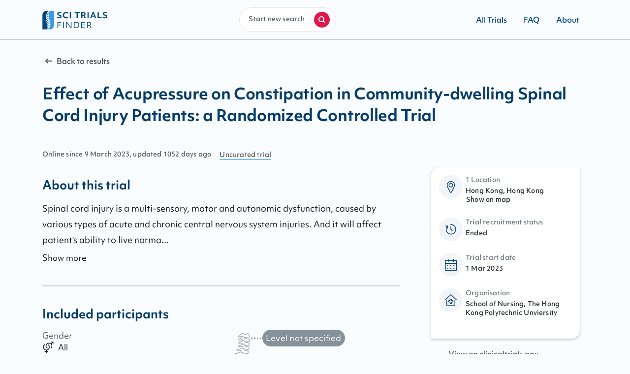

--- FILE ---
content_type: text/html
request_url: https://scitrialsfinder.net/trials/NCT05558657
body_size: 205465
content:
<!DOCTYPE html><html lang="en"><head><meta charSet="utf-8"/><meta http-equiv="x-ua-compatible" content="ie=edge"/><meta name="viewport" content="width=device-width, initial-scale=1.0, maximum-scale=1.0, user-scalable=no"/><style data-href="/styles.0e3d92ccad97e03b9411.css" data-identity="gatsby-global-css">.AdminTrialsList-module--whitespaceNowrap--AdJ-F{white-space:nowrap}.AdminTrialsList-module--curation--dydJu{text-transform:capitalize}.AdminTrialsList-module--popover--1n4lf{z-index:10}.AdminTrialsList-module--popOverHeaderWrapper--atfWh{display:flex;font-size:.6875rem;font-variation-settings:"wght" 500;justify-content:space-around;letter-spacing:.025em;line-height:1rem;width:100%}.AdminTrialsList-module--popoverDisclosure--\+7qny{background-color:unset;border:1px solid transparent;color:#063c69;cursor:pointer}.AdminTrialsList-module--popoverDisclosure--\+7qny:hover{color:#a3adb5}.AdminTrialsList-module--popoverWrapper--\+Cy3J{background-color:#fff;border-radius:.25rem;box-shadow:0 16px 32px rgba(39,45,51,.1),0 12px 14px rgba(39,45,51,.14),0 0 2px rgba(39,45,51,.3);padding:.5rem}.AdminTrialsList-module--searchPopOverActions--7xhid{display:flex;justify-content:space-between;margin-top:1rem}.AdminTrialsList-module--searchPillsWrapper--3OR7y{display:flex;margin-bottom:.75rem}.AdminTrialsList-module--searchedByItems--ert3o{display:flex;gap:.5rem;margin-left:.5rem}.AdminTrialsList-module--applySearchButton--o3iw5{justify-content:flex-end}.AdminTrialsList-module--radioWrapper--C9\+Mg{margin:.5rem 0;width:224px}.allTrials-module--heading--PBTzL{color:#063c69;margin-top:2rem}.allTrials-module--linkIcon--tR4eu{margin-right:.25rem}.allTrials-module--link--4bBL4{align-items:baseline;color:#545e66;display:flex}.allTrials-module--allTrialsBorder--qvzyz{border:1px solid #edf5fa}.allTrials-module--popover--StjKP{z-index:10}.allTrials-module--popOverHeaderWrapper--JvFTd{display:flex;font-size:.6875rem;font-variation-settings:"wght" 500;justify-content:space-around;letter-spacing:.025em;line-height:1rem;width:100%}.allTrials-module--popoverDisclosure--etv5\+{background-color:unset;border:1px solid transparent;color:#063c69;cursor:pointer}.allTrials-module--popoverDisclosure--etv5\+:hover{color:#a3adb5}.allTrials-module--popoverWrapper--ieujb{background-color:#fff;border-radius:.25rem;box-shadow:0 16px 32px rgba(39,45,51,.1),0 12px 14px rgba(39,45,51,.14),0 0 2px rgba(39,45,51,.3);padding:.5rem}.allTrials-module--searchPopOverActions--NbSbR{display:flex;justify-content:space-between;margin-top:1rem}.allTrials-module--applySearchButton--Ag8\+f{justify-content:flex-end}.allTrials-module--whitespaceNowrap--SO8v4{white-space:nowrap}.allTrials-module--infoBar--qEjls{display:flex;flex-direction:column;margin-bottom:1.5rem}@media(min-width:1024px){.allTrials-module--infoBar--qEjls{flex-direction:row;justify-content:space-between}}.allTrials-module--searchPillsWrapper--DHkh2{display:flex}.allTrials-module--searchedByItems--oC9tn{display:flex;gap:.5rem;margin-left:.5rem}.confirmation-module--confirmationHeading--9tsgA{align-items:center;display:flex;flex-direction:column;margin-bottom:1rem;padding-top:2rem}.confirmation-module--imageWrapper--hZat4{background:#f2f5f7;border-radius:50%;height:5.75rem;position:relative;width:5.75rem}.confirmation-module--imageWrapper--hZat4 .confirmation-module--largeCheck--hJGaq{height:3rem;left:1.375rem;position:absolute;top:1.375rem;width:3rem}.confirmation-module--confirmationTextWrapper--phDsb{padding:0 .75rem;text-align:center}.confirmation-module--confirmationTextWrapper--phDsb .confirmation-module--confirmationText--NJ4Y\+{color:#121a21;line-height:line-height(md)}@media(min-width:768px){.confirmation-module--confirmationTextWrapper--phDsb .confirmation-module--confirmationText--NJ4Y\+{line-height:1.75rem}}.confirmation-module--selectedWrapper--VwNWc{margin:3rem 0;padding-left:0;text-align:center}@media(min-width:768px){.confirmation-module--selectedWrapper--VwNWc{margin:3rem 4rem}}.confirmation-module--selectedItem--tKTI1{background:#e1e9f0;border-radius:4px;color:#41474d;display:inline-block;font-size:.9375rem;font-variation-settings:"wght" 500;line-height:1.25rem;list-style:none;margin-bottom:.5rem;overflow:hidden;padding:.125rem .5rem;text-overflow:ellipsis;white-space:nowrap}.confirmation-module--selectedItem--tKTI1:not(:last-of-type){margin-right:.5rem}.confirmation-module--actionContainer--V1QUc{margin:0 auto 4rem;width:-webkit-fit-content;width:-moz-fit-content;width:fit-content}.contact-module--backward--jkwy9{align-items:center;display:flex;margin-bottom:1.625rem;margin-top:3rem}.contact-module--backward--jkwy9:focus-within{border:1px dashed #379aec;outline:none;position:relative}@media(min-width:768px){.contact-module--backward--jkwy9{margin-bottom:1rem;margin-top:2.5rem}}.contact-module--iconWrapper--A-1dD{align-items:center;background:#f2f5f7;border-radius:50%;color:#063c69;display:flex;height:5.75rem;justify-content:center;position:relative;width:5.75rem}.contact-module--arrowIcon--4FleY{margin-right:.25rem}.contact-module--contactHeading--MwVkl{align-items:center;display:flex;flex-direction:column}.contact-module--contactTextWrapper--6J5C6{margin:1rem 1rem 0;text-align:center}@media(min-width:768px){.contact-module--contactTextWrapper--6J5C6{margin:1rem 1rem 4rem}}.contact-module--formContentWrapper--E-ZKk{background:#fff;margin:2.5rem auto;padding:1.5rem 1rem 3rem}@media(min-width:768px){.contact-module--formContentWrapper--E-ZKk{border-radius:1rem .125rem;box-shadow:box-shadow-figma(50);max-width:52rem;padding:1.5rem 2rem 3rem}}.contact-module--textInputWrapper--kdOOf{margin-bottom:2.8125rem}@media(min-width:768px){.contact-module--textInputWrapper--kdOOf{margin-bottom:3.5rem}}.contact-module--errorMessage--oAzUS{color:#c50e19}@media(min-width:768px){.contact-module--submitButton--VuH7Z{margin:0 auto;width:-webkit-fit-content;width:-moz-fit-content;width:fit-content}}.contact-module--genderRadioButtons--60bDy{cursor:pointer;display:flex;flex-direction:column}@media(min-width:768px){.contact-module--genderRadioButtons--60bDy{flex-direction:row}}.contact-module--genderRadioButtonWrapper--EwYl6{margin-right:1.5rem}.contact-module--genderRadioButtonWrapper--EwYl6 span:focus{border:none;outline:none}.contact-module--formGroupEmailPhone--6awhQ{display:grid;gap:1rem;grid-template-columns:1fr;margin-bottom:1rem;margin-top:1rem}@media(min-width:768px){.contact-module--formGroupEmailPhone--6awhQ{grid-template-columns:1fr 1fr}}button:focus,input:focus,textarea:focus{border:1px dashed #379aec;outline:none;position:relative}.contact-module--inputWrapper--mrvX-{display:grid;gap:1rem;grid-template-columns:1fr;margin-top:.75rem}@media(min-width:768px){.contact-module--inputWrapper--mrvX-{grid-template-columns:1fr 1fr}}.contact-module--inputGroup--z0G6p{display:flex;flex-direction:column;gap:1rem}@media(min-width:768px){.contact-module--inputGroup--z0G6p{flex-direction:row}}.contact-module--ageInput--KWV6g{width:100%}@media(min-width:768px){.contact-module--ageInput--KWV6g{margin-top:.25rem;width:6rem}}.contact-module--inputGroupField--aqRNC{width:100%}@media(min-width:768px){.contact-module--injurySeverityInput--1z5VZ{min-width:9rem}}.contact-module--privacyCheckbox--wiZjZ{margin-bottom:1rem}.contact-module--smallWarningCircle--AaaRf{margin-right:.25rem}.contact-module--errorWrapper--goisJ{align-items:baseline;color:#c50e19;display:flex;margin:.25rem 0 2rem}@media(min-width:768px){.contact-module--errorWrapper--goisJ{align-items:center}}.contact-module--captcha--7Wcwj{margin-bottom:1.5rem}@media(min-width:768px){.contact-module--captcha--7Wcwj{margin-bottom:unset}}.frequentlyAskedQuestions-module--faqContainer--wcXZA{padding:2.5rem 0}.frequentlyAskedQuestions-module--faqTitleLists--v7VYc{list-style-type:unset;margin:2.5rem 0 4.5rem;padding-left:1.5rem}@media(min-width:768px){.frequentlyAskedQuestions-module--faqTitleLists--v7VYc{margin:3rem 0 5rem;padding:0}}.frequentlyAskedQuestions-module--faqTitleList--Uwsqd{list-style:unset;margin-bottom:.75rem;margin-left:.25rem}.frequentlyAskedQuestions-module--faqTitleList--Uwsqd .frequentlyAskedQuestions-module--faqTitleLink--ICM7s{color:inherit;text-underline-position:under}.frequentlyAskedQuestions-module--faqContent--jmxaU{margin:3rem 0;position:relative}.frequentlyAskedQuestions-module--faqContent--jmxaU .frequentlyAskedQuestions-module--linkSpan--1CPOQ{margin-top:-7.5rem;position:absolute}.frequentlyAskedQuestions-module--separator--8\+gOS:last-of-type{display:none}.frequentlyAskedQuestions-module--faqListHeading--J3aSy{margin-bottom:1rem}.frequentlyAskedQuestions-module--mainSection--5kk9M{color:inherit;margin-bottom:0;padding-bottom:1rem}.frequentlyAskedQuestions-module--listContainer--FbdtT{list-style-type:unset;margin-bottom:0;padding-left:1.5rem}@media(min-width:768px){.frequentlyAskedQuestions-module--listContainer--FbdtT{padding:0}}.frequentlyAskedQuestions-module--sub_section_list--\+pRPN{margin-bottom:.75rem;padding-left:0}.messageSent-module--messageSentHeading--CCUK7{align-items:center;display:flex;flex-direction:column;margin-top:2.5rem;padding:.5rem}.messageSent-module--messageSentTextWrapper--CV-R8{margin-bottom:8rem;text-align:center}.messageSent-module--actionTextLink--vhArh{border-bottom:1px solid #379aec;border-radius:0;color:#121a21;font-weight:400;margin-bottom:1.5rem;margin-top:1.5rem;text-decoration:none}.messageSent-module--actionTextLink--vhArh:hover{color:inherit;text-decoration:none}@media(min-width:768px){.messageSent-module--actionTextLink--vhArh{margin-right:1rem}}.messageSent-module--showMoreTrials--N45qy{margin:0 auto 8rem}@media(min-width:768px){.messageSent-module--showMoreTrials--N45qy{width:-webkit-fit-content;width:-moz-fit-content;width:fit-content}}.Guide-module--guideContainer--BK6cP{align-items:center;display:flex;flex-direction:column;margin:4rem auto auto;max-width:1140px;padding:0 1rem}@media(min-width:1024px){.Guide-module--guideContainer--BK6cP{align-items:baseline;display:grid;gap:8rem;grid-template-columns:1fr 1fr;justify-items:center}}.Guide-module--guideAndQuestions--UXZhn{align-items:baseline;display:flex;flex-direction:column;margin-bottom:4rem}.Guide-module--headingWrapper--JXMlB{align-items:center;display:flex;grid-template-columns:1fr 3fr}@media(min-width:1024px){.Guide-module--headingWrapper--JXMlB{display:block}}.Guide-module--imageWrapper--5Wcl5{align-items:center;border-radius:50%;display:flex;justify-content:center;margin-right:.75rem}@media(min-width:1024px){.Guide-module--imageWrapper--5Wcl5{height:5.75rem;margin-bottom:.75rem;margin-right:unset;width:5.75rem}}.Guide-module--imageWrapper--5Wcl5 .Guide-module--guideIcon--z6R0j{background:#f2f5f7;border-radius:50%;color:#00457c;padding:1.5rem}@media(min-width:1024px){.Guide-module--imageWrapper--5Wcl5 .Guide-module--guideIcon--z6R0j{left:1.25rem;top:1.25rem}}.Guide-module--guideContent--XG1Jk{margin:1rem 0 2rem}.Guide-module--guideContent--XG1Jk .Guide-module--content--03Mzx{color:#121a21}.Guide-module--guideButton--NLUUc{width:100%}@media(min-width:1024px){.Guide-module--guideButton--NLUUc{width:-webkit-fit-content;width:-moz-fit-content;width:fit-content}}.trial-module--sciDesktop--PGLQM{display:none}@media(min-width:1024px){.trial-module--sciDesktop--PGLQM{display:block;flex-direction:column;justify-self:flex-start}}.trial-module--sciMobile--UJS1r{background:#fff;display:block}@media(min-width:1024px){.trial-module--sciMobile--UJS1r{display:none}}.trial-module--backward--aJYpH,.trial-module--trialStatus--UosAX{align-items:center;display:flex;font-size:.9375rem;font-variation-settings:"wght" 500;line-height:1.25rem;margin-bottom:1rem}@media(min-width:768px){.trial-module--backward--aJYpH,.trial-module--trialStatus--UosAX{margin-top:0}}@media(max-width:767.98px){.trial-module--backward--aJYpH,.trial-module--trialStatus--UosAX{margin-top:1rem}}.trial-module--arrowIcon--jSBrm,.trial-module--checkIcon--j7iYY{margin-right:.25rem}.trial-module--checkIcon--j7iYY{color:#379aec;width:1rem}.trial-module--studyTagContainer--gxdtC{align-items:center;display:flex;flex-wrap:wrap;line-height:1.125rem}.trial-module--studyTagContent--feL0Y{align-items:center;background:#f2f5f7;border-radius:4px;color:#063c69;display:flex;font-size:.6875rem;font-variation-settings:"wght" 500;justify-content:center;letter-spacing:.025em;line-height:1rem;margin-bottom:.25rem;margin-right:.25rem;padding:.25rem .375rem}@media(min-width:768px){.trial-module--studyTagContent--feL0Y{font-size:.8125rem;font-variation-settings:"wght" 500;letter-spacing:.015em;line-height:1.125rem}}.trial-module--studyTagIcon--l3K9w{margin-right:.25rem;-webkit-transform:scale(.75);transform:scale(.75)}@media(min-width:768px){.trial-module--studyTagIcon--l3K9w{-webkit-transform:scale(.85);transform:scale(.85)}}.trial-module--trialDetails--nIZY3{display:block}.trial-module--sideDetails--IJMak{letter-spacing:.015em;margin-top:1rem}@media(min-width:768px){.trial-module--sideDetails--IJMak{display:flex;margin-top:2rem}}.trial-module--date--25oE1{color:#545e66;font-size:.8125rem;font-variation-settings:"wght" 500;letter-spacing:.015em;line-height:1.125rem}@media(min-width:768px){.trial-module--date--25oE1{margin-right:1rem}}@media(min-width:1024px){.trial-module--midContainer--HFHAA{display:grid;gap:2.5rem;grid-template-columns:3fr 1fr}}.trial-module--stickyGetInTouchButton--RC7My{background:#fff;bottom:0;display:block;margin:0!important;padding:.75rem 1rem 1.5rem;position:fixed;width:100%;z-index:1}@media(min-width:1024px){.trial-module--stickyGetInTouchButton--RC7My{display:none}}.trial-module--getInTouchButton--pV\+it{margin:1.5rem 1rem}@media(min-width:1024px){.trial-module--getInTouchButton--pV\+it{display:none}}@media print{@page{size:330mm 427mm}#trial-module--root--RwCB4{width:100%}.trial-module--sciDesktopPrint--3PT2N,.trial-module--sciMobile--UJS1r{display:none}.trial-module--trialDetails--nIZY3{display:block;margin-bottom:2.5rem}.trial-module--sciDesktop--PGLQM{display:block}}.trial-module--sticky--V1p4G{margin-right:-25rem;position:fixed;right:50%;top:8.75rem;width:11.25rem}.trial-module--fixed--hQyA4{bottom:400px;margin-right:-25rem;position:absolute;right:50%;width:11.25rem}.GetInTouch-module--getInTouchContainer--IRCdR{height:-webkit-fit-content;height:-moz-fit-content;height:fit-content;padding-top:1.5rem}@media(min-width:1024px){.GetInTouch-module--getInTouchContainer--IRCdR{background:#fff;border-radius:1rem .125rem;box-shadow:0 3px 5px rgba(39,45,51,.2),0 0 2px rgba(39,45,51,.23);margin-top:0;padding:1rem;width:18.875rem}}.GetInTouch-module--iconWrapper--brWk\+{align-items:center;background-color:#f2f5f7;border-radius:50%;color:#063c69;display:flex;height:3rem;justify-content:center;position:relative;width:3rem}.GetInTouch-module--listWrapper--U\+zob{display:grid;grid-template-columns:1fr 4fr;list-style:none;margin-bottom:1.5rem}.GetInTouch-module--listWrapper--U\+zob .GetInTouch-module--listItem--m\+7Ej{display:block;list-style:none;padding-left:0}.GetInTouch-module--listWrapper--U\+zob .GetInTouch-module--link--wrxwp{background-color:#fff;box-shadow:none;color:#272d33}.GetInTouch-module--listWrapper--U\+zob .GetInTouch-module--listTitle--Yj0Qh{color:#707980}.GetInTouch-module--listWrapper--U\+zob .GetInTouch-module--listText--v7vlW{color:#272d33}.GetInTouch-module--getInTouchButtonContainer--u2sLM{display:none}@media(min-width:1024px){.GetInTouch-module--getInTouchButtonContainer--u2sLM{display:block}}.termsOfService-module--serviceContainer--kyBJe{padding:4rem 0}@media(min-width:1024px){.termsOfService-module--serviceContainer--kyBJe{padding:2.5rem 0 8rem}}.termsOfService-module--headingText--t9VY7,.termsOfService-module--serviceListHeading--K7ahD{margin-top:3rem}.termsOfService-module--mainSection--kSrZd{margin-top:1rem}.termsOfService-module--mainSection--kSrZd:last-of-type{margin-bottom:3rem}.termsOfService-module--contactWrapper--9Opg0{margin-top:3rem}.termsOfService-module--email--Yrm5A:focus,.termsOfService-module--email--Yrm5A:focus-within{border:1px dashed #379aec;outline:none;position:relative}.Container-module--container--w-O6h{margin-left:auto;margin-right:auto;width:100%}@media(min-width:768px){.Container-module--container--w-O6h{margin:auto}}.Container-module--full--7vK6y{max-width:none;padding:0}@media(min-width:768px){.Container-module--full--7vK6y{margin:auto;max-width:1440px}}@media(min-width:1024px){.Container-module--xs--6-3A-{max-width:420px}.Container-module--sm--D3\+XU{max-width:700px}.Container-module--md--cDMX2{max-width:726px}}.Container-module--lg--L459T{padding:0 16px}@media(min-width:768px){.Container-module--lg--L459T{max-width:832px}}.Container-module--xl--p1geS{padding:0 16px}@media(min-width:768px){.Container-module--xl--p1geS{max-width:1140px}}.Container-module--wide--3Md85{max-width:1240px;padding:0 16px}.Hero-module--heroImageWrapper--OHlS\+{background-image:linear-gradient(90deg,rgba(55,154,236,.2),rgba(55,154,236,.2) 100%),linear-gradient(1turn,#fff,hsla(0,0%,100%,.7) 42.36%,hsla(0,0%,100%,0) 56.86%),url(/static/hero_mobile-acd627a475dbb984998bdfd31e57258d.webp);background-position:inherit;background-repeat:no-repeat;background-size:cover;height:19.5rem;margin-bottom:26.5625rem;position:relative}@media(min-width:768px){.Hero-module--heroImageWrapper--OHlS\+{background-image:linear-gradient(90deg,rgba(55,154,236,.2),rgba(55,154,236,.2) 100%),linear-gradient(90deg,hsla(240,3%,92%,.8),rgba(201,222,237,.8) 36.47%,rgba(201,222,238,0) 40.95%),url(/static/hero_desktop-dd64b8037d4b91aba483317ebe604342.webp);background-position:top;background-repeat:no-repeat;background-size:cover;border:1px solid #e1e9f0;display:block;height:290px;height:390px;height:490px;left:0;margin-bottom:4rem;position:relative;top:0;width:100%}}.Hero-module--heroText---rhOk{font-size:1.375rem;font-variation-settings:"wght" 700;letter-spacing:-.005em;line-height:2rem}@media(min-width:768px){.Hero-module--heroText---rhOk{font-size:2rem;letter-spacing:-.01em;line-height:2.75rem}}.Hero-module--heroText---rhOk{color:#063c69;line-height:1.75rem;padding:58% .75rem 0;text-align:center;word-break:keep-all}@media(min-width:480px){.Hero-module--heroText---rhOk{margin:3.75rem auto auto;padding-top:20%;width:50%}}@media(min-width:768px){.Hero-module--heroText---rhOk{line-height:2.75rem;margin:unset;margin-top:5.9375rem;padding:0 3rem 0 .75rem;text-align:left;width:22.5rem}}.Hero-module--search--bLInp{display:flex;margin-top:1rem}.Hero-module--search--bLInp>form{width:100%}@media(min-width:768px){.Hero-module--search--bLInp{justify-content:center;margin-top:2.5rem;padding-top:2.5rem}}.Notify-module--notifyContainer--i0j\+M{align-items:center;display:flex;flex-direction:column;text-align:center}.Notify-module--bellWrapper--kQKMy{align-items:center;background:#ebf0f5;border-radius:50%;color:#063c69;display:flex;height:5rem;justify-content:center;margin-bottom:.5rem;position:relative;width:5rem}.Notify-module--notifyText--nvjql{margin-top:.25rem;padding-bottom:.75rem}.Notify-module--smallWarningCircle--O8eeR{margin-right:.25rem}.Notify-module--buttonWrapper--FfKFO{margin-top:1rem}.Notify-module--errorWrapper--vEezh{align-items:baseline;color:#c50e19;display:flex;font-size:.8125rem;font-variation-settings:"wght" 500;letter-spacing:.015em;line-height:1.125rem;margin:.25rem 0 2rem}@media(min-width:768px){.Notify-module--errorWrapper--vEezh{align-items:center}}@media (max-width:666px)and (orientation:landscape){.Notify-module--modalWrappper--IKthB{height:9rem;margin:12% auto}}@media (min-width:667px)and (max-width:895px)and (orientation:landscape){.Notify-module--modalWrappper--IKthB{height:10rem;margin:10% auto}}@media (min-width:896px)and (max-width:930px)and (orientation:landscape){.Notify-module--modalWrappper--IKthB{height:12rem;margin:11% auto}}.NotifyOverlay-module--selectedWrapper--LoGH-{margin-top:1.5rem;padding-left:0}.NotifyOverlay-module--selectedItem--xUg0e{background:#e1e9f0;border-radius:6px;color:#41474d;display:inline-block;font-size:.8125rem;font-variation-settings:"wght" 500;letter-spacing:.015em;line-height:1.125rem;list-style:none;margin-right:.5rem;overflow:hidden;padding:.25rem .5rem;text-overflow:ellipsis;white-space:nowrap}@media(min-width:768px){.NotifyOverlay-module--selectedItem--xUg0e{font-size:.9375rem;font-variation-settings:"wght" 500;line-height:1.25rem}}.NotifyOverlay-module--separator--JpimU{margin:1rem 0 1.5rem}.NotifyOverlay-module--inputWrapper--Mek6o{margin-top:1.25rem}.NotifyOverlay-module--inputField--iT8JZ label{font-size:.9375rem;font-variation-settings:"wght" 500;line-height:1.25rem}.NotifyOverlay-module--checkbox--pYYog{margin-bottom:1.5rem}.NotifyOverlay-module--confirmText--K5DLD{margin-left:.5rem}.NotifyOverlay-module--checkboxWrapper--sZwGV{align-items:unset;margin-top:1.5rem}.NotifyOverlay-module--confirmLink--nt9td{text-decoration:underline}.NotifyOverlay-module--confirmLink--nt9td.NotifyOverlay-module--focus-within--b40X1,.NotifyOverlay-module--confirmLink--nt9td:focus{border:1px dashed #379aec;outline:none;position:relative}.NotifyOverlay-module--linksWrapper--WsXju{align-items:center;display:flex;flex-direction:column;margin-top:1rem;width:100%}@media(min-width:1024px){.NotifyOverlay-module--linksWrapper--WsXju{display:grid;grid-template-columns:1fr .3fr;margin-top:unset}}.NotifyOverlay-module--cancel--ZJge5{color:#121a21;margin-bottom:1rem;margin-top:1.5rem;order:2}@media(min-width:1024px){.NotifyOverlay-module--cancel--ZJge5{justify-self:flex-end;margin-right:1.5rem}}.NotifyOverlay-module--cancel--ZJge5 .NotifyOverlay-module--cancelLink--ju4uW{cursor:pointer}.NotifyOverlay-module--cancel--ZJge5:active,.NotifyOverlay-module--cancel--ZJge5:focus,.NotifyOverlay-module--cancel--ZJge5:hover{text-decoration:none}.NotifyOverlay-module--notifyButtonContainer--kDrI9{order:1}@media(min-width:768px){.NotifyOverlay-module--notifyButtonContainer--kDrI9{order:2}}.NotifyOverlay-module--errorMessage--rz\+UV{color:#c50e19;text-align:left}.NotifyOverlay-module--checkboxText--8gCn1{color:#272d33;font-size:.9375rem;font-variation-settings:"wght" 400;line-height:1.5rem}.NotifyOverlay-module--checkboxText--8gCn1 a,p.NotifyOverlay-module--content--lcaUl{color:#272d33}.IconWrapper-module--container--H\+elZ{display:flex}.TableData-module--tableWrapper--Y2ELC{border-radius:.25rem;box-shadow:0 16px 32px rgba(39,45,51,.1),0 12px 14px rgba(39,45,51,.14),0 0 2px rgba(39,45,51,.3);overflow-x:scroll}.TableData-module--table--3W9Od{background:#fff;border-collapse:collapse;line-height:1rem}.TableData-module--tableHead--MTZH2{border-bottom:1px solid #a5d1f6}.TableData-module--tableHeadRow--6pImW{text-align:left}.TableData-module--tableHeadCell--LhlOt{background:#fff;color:#41474d;font-size:.8125rem;font-variation-settings:"wght" 500;letter-spacing:.015em;line-height:1.125rem;min-width:140px;padding:.75rem .5rem}.TableData-module--tableHeadCell--LhlOt:hover{cursor:pointer}.TableData-module--sortWrapper--rgb5q{align-items:center;display:flex;font-size:.6875rem;font-variation-settings:"wght" 500;justify-content:space-between;letter-spacing:.025em;line-height:1rem;width:100%}.TableData-module--tableBody--OdsT1{color:#272d33}.TableData-module--tableBodyRow--fV2s6{cursor:pointer;height:56px;transition:background .3s ease;vertical-align:text-top}.TableData-module--tableBodyRow--fV2s6:nth-child(odd){background-color:#fafdff}.TableData-module--tableBodyRow--fV2s6:hover{background-color:#edf5fa}.TableData-module--tableBodyCell--Z4XKi{box-shadow:inset 0 1px 0 #edf5fa;color:#272d33;font-variation-settings:"wgth" 400!important;padding:.25rem .5rem}.TableData-module--actionColumn--VZ1sw{box-shadow:inset 0 1px 0 #edf5fa;padding-right:1rem;vertical-align:middle}.TableData-module--rowLink--Ubrg7{color:inherit}.TableData-module--hideSorting--eNiFL{display:none}.TableData-module--tableContainer--v9Ccs{margin:auto;overflow-x:scroll}.Content-module--content--DtdCv{margin-bottom:.25rem}.Content-module--content--DtdCv b,.Content-module--content--DtdCv strong{font-variation-settings:"wdth" 700}.Content-module--content--DtdCv *{margin:0;padding:0}.Content-module--content--DtdCv h1,.Content-module--content--DtdCv h2,.Content-module--content--DtdCv h3,.Content-module--content--DtdCv li+li{margin-top:.25rem}.Content-module--content--DtdCv blockquote:not(:last-child),.Content-module--content--DtdCv dl:not(:last-child),.Content-module--content--DtdCv ol:not(:last-child),.Content-module--content--DtdCv p:not(:last-child),.Content-module--content--DtdCv pre:not(:last-child),.Content-module--content--DtdCv table:not(:last-child),.Content-module--content--DtdCv ul:not(:last-child){margin-bottom:1rem}.Content-module--content--DtdCv blockquote{background-color:#f4f4f4;border-left:.3125rem solid #dbdbdb;padding:1.25rem .25rem}.Content-module--content--DtdCv ol{list-style:decimal outside;margin-left:2rem;margin-top:1rem}.Content-module--content--DtdCv a{position:relative;text-decoration:none}.Content-module--content--DtdCv a:hover:after{background:#a5d1f6}.Content-module--content--DtdCv a:after{background:#379aec;bottom:1px;color:#121a21;content:"";height:1px;left:0;position:absolute;right:0;transition:background .3s ease}.Content-module--content--DtdCv a:focus{border:1px dashed #379aec;outline:none;position:relative}.Content-module--content--DtdCv ul{list-style:disc outside;margin-left:2rem;margin-top:1rem}.Content-module--content--DtdCv ul ul{list-style-type:circle;margin-top:.5rem}.Content-module--content--DtdCv ul ul ul{list-style-type:square}.Content-module--content--DtdCv dd{margin-left:2rem}.Content-module--content--DtdCv figure:not(:first-child){margin-top:2rem}.Content-module--content--DtdCv figure:not(:last-child){margin-bottom:2rem}.Content-module--content--DtdCv figure img{display:inline-block;margin-bottom:.3125rem;max-width:100%}.Content-module--content--DtdCv figure figcaption{font-style:italic}.Content-module--content--DtdCv iframe{margin:2rem 0;max-width:100%}.Content-module--content--DtdCv img{max-width:100%}.Content-module--content--DtdCv pre{-webkit-overflow-scrolling:touch;word-wrap:normal;overflow-x:auto;padding:1.25rem .25rem;white-space:pre}.Content-module--content--DtdCv sub,.Content-module--content--DtdCv sup{font-size:75%}.Content-module--content--DtdCv table{width:100%}.Content-module--content--DtdCv table [data-align=right]{text-align:right}.Content-module--content--DtdCv table [data-align=center]{text-align:center}.Content-module--content--DtdCv table td,.Content-module--content--DtdCv table th{border-width:0 0 1px;padding:.5rem;vertical-align:top}@media(min-width:1024px){.Content-module--content--DtdCv table td,.Content-module--content--DtdCv table th{padding:.25rem .75rem}}.Content-module--content--DtdCv table th{border-color:transparent;font-size:1rem;text-align:left}.Content-module--content--DtdCv table td strong{font-variation-settings:"wdth" 700}.Content-module--content--DtdCv table thead td,.Content-module--content--DtdCv table thead th{border-width:0 0 .125rem}.Content-module--content--DtdCv table tfoot td,.Content-module--content--DtdCv table tfoot th{border-width:.125rem 0 0}.Content-module--content--DtdCv table tbody tr:last-child td,.Content-module--content--DtdCv table tbody tr:last-child th{border-bottom-width:0}.Content-module--content--DtdCv h1{font-size:1.375rem;font-variation-settings:"wght" 700;letter-spacing:-.005em;line-height:2rem}@media(min-width:768px){.Content-module--content--DtdCv h1{font-size:2rem;letter-spacing:-.01em;line-height:2.75rem}}.Content-module--content--DtdCv h2{font-size:1.25rem;font-variation-settings:"wght" 700;line-height:1.75rem}@media(min-width:768px){.Content-module--content--DtdCv h2{font-size:1.5rem;line-height:2rem}}.Content-module--content--DtdCv h3{font-size:1.125rem;font-variation-settings:"wght" 700;line-height:1.5rem}@media(min-width:768px){.Content-module--content--DtdCv h3{font-size:1.25rem;line-height:1.75rem}}.Content-module--content--DtdCv h4{font-size:.9375rem;font-variation-settings:"wght" 700;font-weight:unset;line-height:1.5rem}@media(min-width:768px){.Content-module--content--DtdCv h4{font-size:1.0625rem}}.Content-module--content--DtdCv h5{font-size:.9375rem;font-variation-settings:"wght" 700;line-height:1.5rem}.Content-module--content--DtdCv h6{font-size:.8125rem;font-variation-settings:"wght" 700;letter-spacing:.025em;line-height:1.25rem}.Content-module--copy100--5qmkP{font-size:.9375rem;font-variation-settings:"wght" 400;line-height:1.5rem}@media(min-width:768px){.Content-module--copy100--5qmkP{font-size:1.0625rem;line-height:2rem}}.Content-module--copy75--F9n8J{font-size:.9375rem;font-variation-settings:"wght" 400;line-height:1.5rem}.Content-module--uiText100--fNZt4{font-size:.9375rem;font-variation-settings:"wght" 500;line-height:1.25rem}.Content-module--uiText75--w5WDO{font-size:.8125rem;font-variation-settings:"wght" 500;letter-spacing:.015em;line-height:1.125rem}.Content-module--uiText50--pRkda{font-size:.6875rem;font-variation-settings:"wght" 500;letter-spacing:.025em;line-height:1rem}.Content-module--bold--jtW2J{font-variation-settings:"wght" 700}.Content-module--light--fsrs5{font-variation-settings:"wght" 400}.Content-module--noSpacing--gYcPg{margin:0;padding:0}.Content-module--center--G1qbU{text-align:center}.Content-module--right--Wkqfo{text-align:right}.Content-module--primary--9-yjO{color:#121a21}.Content-module--secondary--MbxLt{color:#879199}.Content-module--contrast--2K0Lz{color:#063c69}.Content-module--regular--gO3LY{color:#272d33}.Content-module--particular--ZRSDP{color:#545e66}.Button-module--container--0PSjb{background-color:transparent;border:0;box-sizing:border-box;color:#fff;cursor:pointer;display:inline-block;height:-webkit-fit-content;height:-moz-fit-content;height:fit-content;outline:none;text-align:center;text-decoration:none;transition-duration:.3s;transition-property:color,background,box-shadow,text-shadow;transition-timing-function:ease;-webkit-user-select:none;-moz-user-select:none;user-select:none;width:-webkit-fit-content;width:-moz-fit-content;width:fit-content}.Button-module--defaultSize--QaLFg{align-items:center;border-radius:.75rem .125rem;display:flex;height:40px;justify-content:center;padding:1rem;text-decoration:none}.Button-module--smallSize--EGgNZ{border-radius:.375rem .0625rem;padding:.75rem}.Button-module--primary--uC-cc{align-items:center;background:#df1a4b;border:1px solid transparent;box-shadow:0 1px 1px rgba(39,45,51,.2),0 0 1px rgba(39,45,51,.5);color:#fff;font-variation-settings:"wght" 700;justify-content:center;transition:background .3s ease}.Button-module--primary--uC-cc:focus,.Button-module--primary--uC-cc:focus:enabled{border:1px dashed #379aec;outline:none;position:relative}.Button-module--primary--uC-cc[disabled]{background:#e1e9f0;box-shadow:unset;color:#879199}.Button-module--primary--uC-cc.Button-module--link--8l6KR{background-color:transparent;border-radius:0;color:#df1a4b;min-width:auto;padding:0}.Button-module--primary--uC-cc.Button-module--link--8l6KR:hover{background-color:transparent;border-bottom:2px solid #df1a4b}.Button-module--primary--uC-cc.Button-module--link--8l6KR:active,.Button-module--primary--uC-cc.Button-module--link--8l6KR:focus,.Button-module--primary--uC-cc.Button-module--link--8l6KR:focus:enabled{background-color:transparent}.Button-module--primary--uC-cc:hover{background:#cd1d55}.Button-module--primary--uC-cc:active{background:#bf1d52;box-shadow:unset}.Button-module--primary--uC-cc:focus,.Button-module--primary--uC-cc:focus:enabled{border:none}.Button-module--primary--uC-cc:focus-within:after{border:1px dashed #df1a4b;border-radius:.75rem .125rem;bottom:-5px;content:"";left:-5px;position:absolute;right:-5px;top:-5px}.Button-module--secondary--oiPoN{align-items:center;background:#379aec;border:1px solid transparent;box-shadow:0 1px 1px rgba(39,45,51,.2),0 0 1px rgba(39,45,51,.5);color:#fff;font-variation-settings:"wght" 700;justify-content:center;transition:background .3s ease}.Button-module--secondary--oiPoN:focus,.Button-module--secondary--oiPoN:focus:enabled{border:1px dashed #379aec;outline:none;position:relative}.Button-module--secondary--oiPoN[disabled]{background:#e1e9f0;box-shadow:unset;color:#879199}.Button-module--secondary--oiPoN.Button-module--link--8l6KR{background-color:transparent;border-radius:0;color:#379aec;min-width:auto;padding:0}.Button-module--secondary--oiPoN.Button-module--link--8l6KR:hover{background-color:transparent;border-bottom:2px solid #379aec}.Button-module--secondary--oiPoN.Button-module--link--8l6KR:active,.Button-module--secondary--oiPoN.Button-module--link--8l6KR:focus,.Button-module--secondary--oiPoN.Button-module--link--8l6KR:focus:enabled{background-color:transparent}.Button-module--secondary--oiPoN:active{box-shadow:unset}.Button-module--secondary--oiPoN:focus-within:after{border:1px dashed #379aec;border-radius:.75rem .125rem;bottom:-5px;content:"";left:-5px;position:absolute;right:-5px;top:-5px}.Button-module--contrast--VkRGU{align-items:center;background:#063c69;border:1px solid transparent;box-shadow:0 1px 1px rgba(39,45,51,.2),0 0 1px rgba(39,45,51,.5);color:#fff;font-variation-settings:"wght" 700;justify-content:center;transition:background .3s ease}.Button-module--contrast--VkRGU:focus,.Button-module--contrast--VkRGU:focus:enabled{border:1px dashed #379aec;outline:none;position:relative}.Button-module--contrast--VkRGU[disabled]{background:#e1e9f0;box-shadow:unset;color:#879199}.Button-module--contrast--VkRGU.Button-module--link--8l6KR{background-color:transparent;border-radius:0;color:#063c69;min-width:auto;padding:0}.Button-module--contrast--VkRGU.Button-module--link--8l6KR:hover{background-color:transparent;border-bottom:2px solid #063c69}.Button-module--contrast--VkRGU.Button-module--link--8l6KR:active,.Button-module--contrast--VkRGU.Button-module--link--8l6KR:focus,.Button-module--contrast--VkRGU.Button-module--link--8l6KR:focus:enabled{background-color:transparent}.Button-module--fullWidth--WINOc{width:100%}.Button-module--bubble--Ku5mc{align-items:center;border-radius:50%;display:flex;font-size:1.125rem;height:55px;justify-content:center;min-width:auto;width:55px}.Button-module--bubble--Ku5mc.Button-module--smallSize--EGgNZ{height:40px;width:40px}.Button-module--bubble--Ku5mc.Button-module--primary--uC-cc:focus-within:after{border:1px dashed #df1a4b;border-radius:50%;bottom:-5px;content:"";left:-5px;position:absolute;right:-5px;top:-5px}.Button-module--pill--YXKv8{align-items:center;border-radius:999px;display:flex;height:48px;justify-content:center;min-width:auto}.Button-module--pill--YXKv8.Button-module--smallSize--EGgNZ{height:40px}.Button-module--pill--YXKv8.Button-module--smallSize--EGgNZ:focus-within:after{border:1px dashed #df1a4b;border-radius:50%;bottom:-5px;content:"";left:-5px;position:absolute;right:-5px;top:-5px}.Button-module--link--8l6KR{background:transparent;box-shadow:none;color:#545e66;cursor:pointer;font-size:.8125rem;font-variation-settings:"wght" 500;letter-spacing:.015em;letter-spacing:normal;line-height:1.125rem;padding:0}.Button-module--link--8l6KR:focus:after{border-radius:5px;margin:-4px}.Button-module--link--8l6KR:focus{background:transparent;box-shadow:none}.Button-module--narrow--6FD8t{font-size:.8125rem;font-variation-settings:"wght" 500;height:-webkit-fit-content;height:-moz-fit-content;height:fit-content;letter-spacing:.015em;line-height:1.125rem;padding:.25rem .75rem}.Link-module--default--sA7\+q{color:#121a21}.Link-module--default--sA7\+q:hover{color:#272d33}.Link-module--default--sA7\+q:focus{border:1px dashed #379aec;outline:none;position:relative}.Link-module--regular--r0DNN,.Link-module--regular--r0DNN:hover{color:#545e66}.Link-module--primary--cUoQn{color:#00457c}.Link-module--primary--cUoQn:hover{color:#063c69}.Link-module--contrast--cCBy-{color:#e1e9f0}.Link-module--contrast--cCBy-:hover{color:#ebf0f5}.Link-module--secondary--hHpdm{color:#fff;text-decoration:none}.Link-module--underline--xOZ7Y{position:relative}.Link-module--underline--xOZ7Y:hover:after{background:#a5d1f6}.Link-module--underline--xOZ7Y:after{background:#379aec;bottom:-2px;color:#121a21;content:"";height:1px;left:0;position:absolute;right:0;transition:background .3s ease}.Link-module--externLink--IJKxD,.Link-module--link--yT42R,.Link-module--textLinkSize100--EpCdJ,.Link-module--textLinkSize75--czUKs,.Link-module--uiLinkSize100--toiKu,.Link-module--uiLinkSize50--UVSVt,.Link-module--uiLinkSize75--GvjyV{background-color:transparent;border:1px solid transparent;position:relative;text-decoration:none;transition:color .3s ease,background .3s ease}.Link-module--externLink--IJKxD:focus,.Link-module--link--yT42R:focus,.Link-module--textLinkSize100--EpCdJ:focus,.Link-module--textLinkSize75--czUKs:focus,.Link-module--uiLinkSize100--toiKu:focus,.Link-module--uiLinkSize50--UVSVt:focus,.Link-module--uiLinkSize75--GvjyV:focus{border:1px dashed #379aec;outline:none;position:relative}.Link-module--externLink--IJKxD{color:inherit;text-decoration:none}.Link-module--navigationLink--zwXzt{border:1px solid transparent;color:#00457c;font-size:.9375rem;font-variation-settings:"wght" 500;line-height:1.25rem;text-decoration:none}.Link-module--navigationLink--zwXzt:focus{background:#fff;border:1px dashed #379aec;outline:none;position:relative}.Link-module--textLinkSize100--EpCdJ{font-size:.9375rem;font-variation-settings:"wght" 400;line-height:1.5rem}@media(min-width:768px){.Link-module--textLinkSize100--EpCdJ{font-size:1.0625rem;line-height:2rem}}.Link-module--textLinkSize75--czUKs{font-size:.9375rem;font-variation-settings:"wght" 400;line-height:1.5rem}.Link-module--uiLinkSize100--toiKu{font-size:.9375rem;font-variation-settings:"wght" 500;line-height:1.25rem}.Link-module--uiLinkSize75--GvjyV{font-size:.8125rem;font-variation-settings:"wght" 500;letter-spacing:.015em;line-height:1.125rem}.Link-module--uiLinkSize50--UVSVt{font-size:.6875rem;font-variation-settings:"wght" 500;letter-spacing:.025em;line-height:1rem}.PrintLinks-module--linksContainer--cZASz{color:#545e66;display:flex;flex-direction:column;justify-content:center;margin:2rem auto;text-align:center}@media(min-width:768px){.PrintLinks-module--linksContainer--cZASz{justify-content:flex-start;margin-left:1rem;margin-top:1.25rem;text-align:left}}.PrintLinks-module--linkWrapper--sea6F{align-items:center;display:flex;justify-content:center;margin:0 auto 1.5rem}@media(min-width:768px){.PrintLinks-module--linkWrapper--sea6F{justify-content:flex-start;margin-bottom:.5rem;margin-left:0}}.PrintLinks-module--linkIcon--P1Yh9{margin-right:.25rem}.PrintLinks-module--printLink--O1ttO{border:1px solid transparent;color:#545e66;cursor:pointer;font-size:.9375rem;font-variation-settings:"wght" 500;line-height:1.25rem;margin-left:0}.PrintLinks-module--printLink--O1ttO:focus,.PrintLinks-module--printLink--O1ttO:focus-visible{border:1px dashed #379aec;border-radius:0;outline:none;position:relative}.GetInTouchWrapper-module--getInTouchWrapper---bMRi{background-color:transparent;margin:0 auto;padding:0 1rem;width:-webkit-fit-content;width:-moz-fit-content;width:fit-content}.GetInTouchWrapper-module--separator--nHDih{display:block;width:70%}@media(min-width:768px){.GetInTouchWrapper-module--separator--nHDih{display:none}}@media print{.GetInTouchWrapper-module--getInTouchWrapper---bMRi{display:none}}.Heading-module--heading--oWDIb{display:block;font-weight:unset;hyphens:auto;margin-bottom:1rem}.Heading-module--heading--oWDIb.Heading-module--noSpacing--uirAo{margin:0;padding:0}@media(min-width:1024px){.Heading-module--heading--oWDIb.Heading-module--noSpacing--uirAo{margin:0;padding:0}}.Heading-module--heading--oWDIb.Heading-module--noSpacing--uirAo.Heading-module--notResponsive--yNh41{margin:0;padding:0}.Heading-module--heading--oWDIb.Heading-module--center--legNM{text-align:center}.Heading-module--heading--oWDIb.Heading-module--right--EmOGh{text-align:right}.Heading-module--h1big--4t-ri{font-size:2rem;font-variation-settings:"wght" 200;letter-spacing:-.01em;line-height:2.75rem}@media(min-width:768px){.Heading-module--h1big--4t-ri{font-size:2.5rem;letter-spacing:-.015em;line-height:3.5rem}}.Heading-module--h1--9tk-o{font-size:1.375rem;font-variation-settings:"wght" 700;letter-spacing:-.005em;line-height:2rem}@media(min-width:768px){.Heading-module--h1--9tk-o{font-size:2rem;letter-spacing:-.01em;line-height:2.75rem}}.Heading-module--h1--9tk-o.Heading-module--notResponsive--yNh41{margin-bottom:1.5rem}.Heading-module--h2--aLC0-{font-size:1.25rem;font-variation-settings:"wght" 700;line-height:1.75rem}@media(min-width:768px){.Heading-module--h2--aLC0-{font-size:1.5rem;line-height:2rem}}.Heading-module--h3--xARPD{font-size:1.125rem;font-variation-settings:"wght" 700;line-height:1.5rem}@media(min-width:768px){.Heading-module--h3--xARPD{font-size:1.25rem;line-height:1.75rem}}.Heading-module--h4--4JvJw{font-size:.9375rem;font-variation-settings:"wght" 700;font-weight:unset;line-height:1.5rem}@media(min-width:768px){.Heading-module--h4--4JvJw{font-size:1.0625rem}}.Heading-module--h5--l381y{font-size:.9375rem;font-variation-settings:"wght" 700;line-height:1.5rem}.Heading-module--h6--KgzoH{font-size:.8125rem;font-variation-settings:"wght" 700;letter-spacing:.025em;line-height:1.25rem}.Heading-module--primary--6sY5j{color:#063c69}.Heading-module--secondary--kmkfT{color:#121a21}@media(min-width:1024px){.Heading-module--regular--wiRwT{font-size:1.25rem}}.Heading-module--default--N0A-\+{color:#000}.History-module--heading--aERkY{font-size:1.375rem;font-variation-settings:"wght" 700;letter-spacing:-.005em;line-height:2rem}@media(min-width:768px){.History-module--heading--aERkY{font-size:2rem;letter-spacing:-.01em;line-height:2.75rem}}.History-module--historyContainer--dSfRD{margin:auto;max-width:1140px;padding:4rem 1rem}@media(min-width:1024px){.History-module--historyContainer--dSfRD{display:flex;flex-direction:column}}.History-module--mainContainer--wNmMw{display:flex;justify-content:space-between}.History-module--textWrapper--fObkb{width:60%}@media(max-width:1023.98px){.History-module--textWrapper--fObkb{width:100%}}.History-module--contentWrapper--7-ZuA,.History-module--scopeWrapper--skKBu{margin-top:2.5rem}.History-module--imageWrapper--RaQyM{background-image:url(/static/history-41906932c1e37c893071afae20604bae.webp);height:339px;margin:2rem auto 0;width:300px}@media(min-width:1024px){.History-module--imageWrapper--RaQyM{margin:0}}.History-module--personTitle--6dh\+m{font-variation-settings:"wght" 500;margin-top:.75rem}.Sponsors-module--heading--FLxav{font-size:1.375rem;font-variation-settings:"wght" 700;letter-spacing:-.005em;line-height:2rem}@media(min-width:768px){.Sponsors-module--heading--FLxav{font-size:2rem;letter-spacing:-.01em;line-height:2.75rem}}.Sponsors-module--sponsorsContainer---PAMl{background-color:#f2f5f7;margin-bottom:-1.5rem;padding:4rem 1.5rem}@media(min-width:1024px){.Sponsors-module--sponsorsContainer---PAMl{margin-bottom:unset;padding:4rem 8rem;position:relative}}.Sponsors-module--imageWrapper--ujf1I{background-color:#fff;border-radius:2.5rem 4px;display:flex;justify-content:center;padding:4rem 0}@media(min-width:1024px){.Sponsors-module--imageWrapper--ujf1I{margin-left:1rem;margin-right:2rem;padding:2rem .75rem}}.Sponsors-module--sectionWrapper--mLUXm:nth-of-type(2){color:#156799}@media(min-width:1024px){.Sponsors-module--sectionWrapper--mLUXm{align-items:flex-start;display:flex;justify-content:center;margin:0 1rem;padding:0 8rem 4rem}}.Sponsors-module--sectionWrapper--mLUXm:first-of-type{margin-top:2.5rem}@media(min-width:1024px){.Sponsors-module--sectionWrapper--mLUXm:first-of-type{margin-top:4rem}}.Sponsors-module--contentWrapper--48DO1{margin:2rem 0 4rem}@media(min-width:1024px){.Sponsors-module--contentWrapper--48DO1{margin:0 3rem 0 0}}.Sponsors-module--title--EZPQ\+{margin-bottom:.5rem}.Sponsors-module--content--HB6TT{margin-bottom:1rem}@media(min-width:1024px){.Sponsors-module--content--HB6TT{margin-bottom:.5rem}}.Team-module--teamContainer--aV4dU{background-color:#f2f5f7;padding:4rem 1rem}@media(min-width:1024px){.Team-module--teamContainer--aV4dU{padding:4rem 2.5rem;position:relative;text-align:center}.Team-module--heading--KqvA4{margin-bottom:2.5rem;text-align:center}}.Team-module--imagesWrapper--seOCr{margin-top:2.5rem}@media(min-width:1024px){.Team-module--imagesWrapper--seOCr{display:grid;grid-template-columns:repeat(3,1fr);margin:auto;max-width:1140px;padding:0 4rem}}.Team-module--member--EgzfQ{align-items:center;display:flex;margin-bottom:2.5rem}@media(min-width:1024px){.Team-module--member--EgzfQ{display:flex;flex-direction:column;margin-bottom:2.5rem}}.Team-module--personInfo--0EhZ8{display:flex;flex-direction:column;margin-left:1rem;width:18.75rem}@media(min-width:1024px){.Team-module--personInfo--0EhZ8{margin-left:0;margin-top:1rem;text-align:center}}.Team-module--image--gMMkD{border-radius:1.25rem .125rem;height:6.5rem;width:6.5rem}@media(min-width:1024px){.Team-module--image--gMMkD{height:8.75rem;width:8.75rem}}.Team-module--personGroup--UqO8y{color:#545e66!important}.DataView-module--dataView--uYhj0{margin-top:.75rem;z-index:999}@media(max-width:767.98px){.DataView-module--dataView--uYhj0{background-color:#fafdff!important;border-radius:0!important;margin-top:0;position:fixed!important;top:0;inset:0!important;bottom:0!important;height:100%;left:0;overflow-y:scroll;-webkit-transform:none!important;transform:none!important;z-index:1007;z-index:991}}.DataView-module--dataViewHeader--By7v8{background-color:#fff;border:0;box-shadow:0 3px 5px rgba(39,45,51,.2),0 0 2px rgba(39,45,51,.23);color:#707980;font-size:.9375rem;font-variation-settings:"wght" 500;line-height:1.25rem;margin-bottom:1rem;outline:0;padding:0;position:fixed;text-align:left;top:0;width:100%}@media(min-width:768px){.DataView-module--dataViewHeader--By7v8{display:none}}.DataView-module--dataViewHeaderIcon--gI3K8{background-color:transparent;border:0;outline:0;padding:1rem}.DataView-module--dataViewActionWrapper--N9QXf{background-color:#fafdff;border:1px solid transparent;bottom:0;padding:1rem;position:fixed;width:100%;z-index:100}@media(min-width:768px){.DataView-module--dataViewActionWrapper--N9QXf{display:none}}.Card-module--container--supI8{background-color:#f2f5f7;border-radius:1rem .125rem;box-shadow:0 16px 32px rgba(39,45,51,.1),0 12px 14px rgba(39,45,51,.14),0 0 2px rgba(39,45,51,.3);box-sizing:border-box;display:block;position:relative}.Card-module--container--supI8:focus{border:1px dashed #379aec;outline:none;position:relative}.Card-module--container--supI8:focus:after{border:none;margin:-5px}@media(min-width:768px){.Card-module--container--supI8{padding:1rem}}.Card-module--noSpacing--PY0lZ{padding:0}.Card-module--action--tvPI8{bottom:0;display:flex;position:absolute;right:.25rem;-webkit-transform:translateY(50%);transform:translateY(50%);z-index:1}.Card-module--default--vfdVo{background-color:#fff}.Card-module--curved--jxvqA{background:#fff;border:2px solid transparent;border-radius:1rem .125rem;box-shadow:0 3px 5px rgba(39,45,51,.2),0 0 2px rgba(39,45,51,.23);padding:1rem;transition:box-shadow .3s ease;width:auto}@media(min-width:768px){.Card-module--curved--jxvqA{padding:1.25rem}.Card-module--curved--jxvqA:active,.Card-module--curved--jxvqA:focus,.Card-module--curved--jxvqA:hover{box-shadow:0 8px 16px rgba(0,0,0,.1),0 6px 12px rgba(39,45,51,.12),0 0 2px rgba(39,45,51,.2)}.Card-module--curved--jxvqA:focus{border:2px solid #379aec}}.SearchBar-module--container--12cz0{-webkit-tap-highlight-color:rgba(0,0,0,0);align-self:center;background-color:#fff;border:1px solid #c0c9d1;border-radius:99999px;box-sizing:border-box;cursor:pointer;display:flex;height:-webkit-fit-content;height:-moz-fit-content;height:fit-content;max-width:21.4375rem;overflow:hidden;text-overflow:ellipsis;white-space:nowrap;width:-webkit-fit-content;width:-moz-fit-content;width:fit-content}@media(min-width:768px){.SearchBar-module--container--12cz0{max-width:unset;overflow:unset}}.SearchBar-module--searchbarWrapper--TUWaM{display:flex;justify-content:center;width:100%}.SearchBar-module--textLabel--1YADg{align-items:center;display:flex;width:100%}.SearchBar-module--shortName--QPanj{display:none}.SearchBar-module--form--6zzhg{display:flex;justify-content:center;margin:1.5rem 0}@media(min-width:1024px){.SearchBar-module--form--6zzhg{margin:unset}}@media(min-width:768px){.SearchBar-module--form--6zzhg{display:block}}@media(max-width:767.98px){.SearchBar-module--formViewWrapper--wWghv .SearchBar-module--searchbarWrapper--TUWaM{justify-content:flex-start}.SearchBar-module--formViewWrapper--wWghv{border:1px solid #c0c9d1;border-radius:99999px;justify-content:flex-start;max-width:100%;overflow:hidden;position:relative}.SearchBar-module--formViewWrapper--wWghv:before{background:linear-gradient(90deg,hsla(0,0%,100%,0),#fff 95%,#fff);bottom:0;content:"";left:60%;pointer-events:none;position:absolute;right:0;top:0;z-index:111}.SearchBar-module--formViewWrapper--wWghv .SearchBar-module--container--12cz0{border:0}.SearchBar-module--formViewWrapper--wWghv .SearchBar-module--submit--nDehP{margin:0;padding:0;position:absolute;right:.25rem;top:-.1875rem;z-index:200}}.SearchBar-module--viewWrapper--zKYkQ{background-color:transparent;border:0;cursor:pointer;outline:0;padding:0}@media(min-width:768px){.SearchBar-module--viewWrapper--zKYkQ:focus{border:0}.SearchBar-module--viewWrapper--zKYkQ:focus .SearchBar-module--container--12cz0{border:1px solid #379aec}.SearchBar-module--viewWrapper--zKYkQ:active .SearchBar-module--container--12cz0{background-color:#ebf0f5;border:1px solid #ebf0f5}.SearchBar-module--viewWrapper--zKYkQ:hover .SearchBar-module--container--12cz0{border:1px solid #c0c9d1;box-shadow:0 1px 1px rgba(39,45,51,.2),0 0 1px rgba(39,45,51,.5)}}.SearchBar-module--view--5zIDw{max-width:unset;pointer-events:none}.SearchBar-module--view--5zIDw .SearchBar-module--searchContainer--bqBY6{display:grid;grid-template-columns:minmax(150px,1fr) 1fr 1fr 1fr 1fr 1fr 1fr}@media(min-width:768px){.SearchBar-module--view--5zIDw .SearchBar-module--searchContainer--bqBY6{display:flex}}.SearchBar-module--view--5zIDw .SearchBar-module--locationInput--yPS\+D{max-width:100%}@media(min-width:768px){.SearchBar-module--view--5zIDw .SearchBar-module--locationInput--yPS\+D{max-width:unset}}.SearchBar-module--view--5zIDw .SearchBar-module--label--r-KuL{display:none}.SearchBar-module--view--5zIDw .SearchBar-module--submit--nDehP{height:2rem!important;margin-bottom:.5rem;margin-top:.5rem;width:2rem!important}.SearchBar-module--view--5zIDw .SearchBar-module--item--QXCrX{padding:.5rem .75rem}@media(min-width:768px){.SearchBar-module--view--5zIDw .SearchBar-module--item--QXCrX{padding:.25rem .75rem}}.SearchBar-module--view--5zIDw .SearchBar-module--item--QXCrX:first-of-type{padding:.5rem .5rem .5rem .75rem}.SearchBar-module--view--5zIDw .SearchBar-module--shortName--QPanj{color:#41474d;display:inline;padding-left:.25rem}.SearchBar-module--view--5zIDw .SearchBar-module--expandButton--bxulb{display:none}.SearchBar-module--itemTag--llmC4{background-color:transparent;border:0;cursor:pointer;outline:0;padding:0;text-align:left;width:100%}.SearchBar-module--itemTag--llmC4:focus{border:0}.SearchBar-module--searchContainer--bqBY6{display:flex;white-space:nowrap}.SearchBar-module--searchContainer--bqBY6 :nth-child(3) .SearchBar-module--popOver--yKwAL{margin-top:0;-webkit-transform:translate3d(-14.375rem,4rem,0)!important;transform:translate3d(-14.375rem,4rem,0)!important;z-index:1007}@media(max-width:767.98px){.SearchBar-module--searchContainer--bqBY6 :nth-child(3) .SearchBar-module--popOver--yKwAL{margin-top:0;position:inherit!important;top:0;inset:0!important;bottom:0!important;-webkit-transform:none!important;transform:none!important;z-index:1007}}.SearchBar-module--label--r-KuL{color:#41474d;font-size:.8125rem;font-variation-settings:"wght" 500;letter-spacing:.015em;line-height:1.125rem;margin:0 0 .25rem;text-align:left}.SearchBar-module--label--r-KuL.SearchBar-module--closed--s6gbq{line-height:1.25rem}.SearchBar-module--label--r-KuL.SearchBar-module--hidden--sUEes{opacity:0;visibility:hidden}.SearchBar-module--dropdownWrapper--TvLDA{color:#272d33;display:flex;font-size:.8125rem;font-variation-settings:"wght" 500;letter-spacing:.015em;line-height:1.125rem}.SearchBar-module--emptyValue--ByRRi{color:#707980}.SearchBar-module--expanded--YXVa0{border-radius:99999px;width:100%}.SearchBar-module--expanded--YXVa0:focus-within{background-color:#ebf0f5}.SearchBar-module--expanded--YXVa0.SearchBar-module--container--12cz0{border-radius:24px 24px 32px 32px;box-shadow:0 3px 5px rgba(39,45,51,.2),0 0 2px rgba(39,45,51,.23);flex-direction:column;padding:.75rem .75rem 0}@media(min-width:768px){.SearchBar-module--expanded--YXVa0.SearchBar-module--container--12cz0{border-radius:99999px;flex-direction:row;margin:auto;max-width:53.875rem;padding:unset}}.SearchBar-module--expanded--YXVa0 .SearchBar-module--item--QXCrX{padding:.25rem 1rem}@media(min-width:768px){.SearchBar-module--expanded--YXVa0 .SearchBar-module--item--QXCrX:first-of-type{padding-left:1.5rem}.SearchBar-module--expanded--YXVa0 .SearchBar-module--item--QXCrX{padding:.25rem 1rem}}.SearchBar-module--expanded--YXVa0 .SearchBar-module--submit--nDehP{margin-bottom:1rem;margin-right:0;margin-top:1rem;width:100%}@media(min-width:768px){.SearchBar-module--expanded--YXVa0 .SearchBar-module--submit--nDehP{margin:.75rem .75rem .75rem 0;width:auto}}.SearchBar-module--expanded--YXVa0 .SearchBar-module--separator--e-LUD{border-bottom:1px solid #c0c9d1;width:100%}@media(min-width:768px){.SearchBar-module--expanded--YXVa0 .SearchBar-module--separator--e-LUD{display:block;width:1px}}.SearchBar-module--expanded--YXVa0 .SearchBar-module--searchContainer--bqBY6{flex-direction:column}@media(min-width:768px){.SearchBar-module--expanded--YXVa0 .SearchBar-module--searchContainer--bqBY6{display:grid;grid-template-columns:3.5fr .1fr 3fr .1fr 3fr .1fr 3fr;padding:unset}}.SearchBar-module--expandButton--bxulb{background-color:transparent;border:0;padding-bottom:0;padding-top:2px;pointer-events:none;width:1.25rem}.SearchBar-module--expandButton--bxulb:disabled,.SearchBar-module--hideExpandButton--IILOp{visibility:hidden}.SearchBar-module--expandButtonIcon--OHfLp{color:#707980;width:.75rem}.SearchBar-module--locationItem--34Zre{max-width:180px}.SearchBar-module--item--QXCrX{align-items:center;border:2px solid transparent;border-radius:50%;display:flex;padding:.25rem 1rem;position:relative}@media(min-width:768px){.SearchBar-module--item--QXCrX:first-of-type{padding-left:1.5rem}}.SearchBar-module--item--QXCrX:hover{border-radius:999px}.SearchBar-module--item--QXCrX:focus-within{background-color:#fff;border:2px solid #379aec;border-radius:999px;box-shadow:0 8px 16px rgba(0,0,0,.1),0 6px 12px rgba(39,45,51,.12),0 0 2px rgba(39,45,51,.2)}@media(min-width:768px){.SearchBar-module--item--QXCrX{padding:.25rem 1.5rem}}.SearchBar-module--submit--nDehP{align-self:center;margin-right:.5rem}.SearchBar-module--spineSectionLabel--eJlsT{display:none}@media(min-width:768px){.SearchBar-module--spineSectionLabel--eJlsT{display:block;font-size:.9375rem;font-variation-settings:"wght" 400;line-height:1.5rem;padding-bottom:.5rem}}.SearchBar-module--spineLabelFirst--pYnk5,.SearchBar-module--spineLabelLast--IJkJX{background-color:#edf5fa;border:none;color:#fff!important;padding:2px}.SearchBar-module--spineLabelFirst--pYnk5 .SearchBar-module--indicatorSpan--qmNtW,.SearchBar-module--spineLabelLast--IJkJX .SearchBar-module--indicatorSpan--qmNtW{background-color:#00457c!important}.SearchBar-module--spineLabelFirst--pYnk5{border-top-left-radius:20px;border-top-right-radius:20px}.SearchBar-module--lastInbetween--Hvm3y{border-bottom-left-radius:1.5rem;border-bottom-right-radius:1.5rem}.SearchBar-module--spineInbetween--N8f4g{background-color:#edf5fa;border-radius:0}.SearchBar-module--spineLabelLast--IJkJX{border-bottom-left-radius:20px;border-bottom-right-radius:20px}.SearchBar-module--popOver--yKwAL{margin-top:4rem;-webkit-transform:none!important;transform:none!important;z-index:1007}@media(max-width:767.98px){.SearchBar-module--popOver--yKwAL{margin-top:0;position:inherit!important;top:0;inset:0!important;bottom:0!important;z-index:1007}}.SearchBar-module--dropdownContainer--IMh\+J{display:flex;flex-direction:column;white-space:normal;width:100vw}@media(min-width:768px){.SearchBar-module--dropdownContainer--IMh\+J{max-width:300px;min-width:200px}}.SearchBar-module--dropdownContainer--IMh\+J input{opacity:0}.SearchBar-module--dropdownHasItems--umWuO{padding:4rem 0 1rem}@media(min-width:768px){.SearchBar-module--dropdownHasItems--umWuO{padding:1rem 0}}.SearchBar-module--locationInputSpan--\+inVx{flex:1 1}.SearchBar-module--locationInput--yPS\+D{background-color:inherit;border:none;box-shadow:unset;outline:none;padding-left:unset;width:100%}.SearchBar-module--locationInput--yPS\+D::-webkit-input-placeholder{color:#707980}.SearchBar-module--locationInput--yPS\+D::-moz-placeholder{color:#707980}.SearchBar-module--locationInput--yPS\+D::placeholder{color:#707980}.SearchBar-module--locationInput--yPS\+D:focus{border:none;outline:none}.SearchBar-module--resetButton--XCV\+L{align-items:center;background-color:#f2f5f7;border:0;border-radius:50%;display:flex;height:1.5rem;justify-content:center;margin-left:.5rem;outline:none;padding:0;position:absolute;right:1rem;width:1.5rem}.SearchBar-module--resetButton--XCV\+L:disabled{display:none}.SearchBar-module--iconContainer--96dtE{background:#df1a4b;border-radius:100%;height:2rem;padding-top:.1875rem;width:2rem}@media(min-width:768px){.SearchBar-module--iconContainer--96dtE{margin-left:.75rem}}.SearchBar-module--separator--e-LUD{background:#c0c9d1;margin:.75rem 0;width:1px}.SearchBar-module--sectionGroup--hqwId{display:grid;grid-template-columns:1fr;padding-bottom:8rem}@media(min-width:768px){.SearchBar-module--sectionGroup--hqwId{gap:3.625rem;grid-template-columns:1fr 1fr 1fr 1fr;padding-bottom:0}}.SearchBar-module--section--44B8E{display:flex;flex-direction:column;justify-self:center}.SearchBar-module--icon--PcKuv{align-items:center;color:#fff;height:1.5rem;justify-content:space-around}.SearchBar-module--full--2\+VXB{position:relative}@media(min-width:768px){.SearchBar-module--full--2\+VXB{overflow:unset}}.SearchBar-module--searchButtonText--vilyb{display:block;padding-left:.25rem}@media(min-width:768px){.SearchBar-module--searchButtonText--vilyb{display:none}}.SearchBar-module--searchDropdownLabel--E9RC2{background:transparent;border:0;font-size:.8125rem;font-variation-settings:"wght" 500;letter-spacing:.015em;line-height:1.125rem;padding:.75rem 1rem;text-align:left}.SearchBar-module--searchDropdownLabel--E9RC2 input{height:0;text-indent:-9999px;width:0}.SearchBar-module--searchDropdownLabel--E9RC2:hover{background-color:#deeffc;border:none}.SearchBar-module--searchDropdownLabel--E9RC2:focus-within{background-color:#deeffc;border:none}.SearchBar-module--leftContainer--a8oVL{display:flex;flex-direction:column;justify-content:space-between}@media not all and (-webkit-min-device-pixel-ratio:0),not all and (min-resolution:0.001dpcm){@supports(-webkit-appearance:none){.SearchBar-module--expandButton--bxulb{padding:0}.SearchBar-module--emptyValue--ByRRi,.SearchBar-module--text--OpPAB{margin-right:.25rem}}}.Image-module--hidden--R0mst{opacity:0}.PastMembers-module--container--kACLm{background-color:#f2f5f7;display:flex;justify-content:center;padding:0 1.5rem 4rem}@media(min-width:1024px){.PastMembers-module--container--kACLm{margin-bottom:unset;padding:0 8rem 4rem;position:relative}}.PastMembers-module--subContainer--uGqo1{text-align:center}.PastMembers-module--heading--zsjpG{border-top:1px solid #c0c9d1;padding-top:4rem;position:relative}@media(min-width:768px){.PastMembers-module--heading--zsjpG{margin:0 auto 1rem;width:70%}}.TopAbout-module--topContainer--D54Gx{background-color:#f2f5f7;height:47.75rem;margin-bottom:20rem;padding:4rem 1rem}@media(min-width:1024px){.TopAbout-module--topContainer--D54Gx{height:34.375rem;margin-bottom:8rem}.TopAbout-module--topSubContainer--YaAQM{display:flex;justify-content:space-between;margin:auto;max-width:1100px}.TopAbout-module--infoTextContainer--MoEND{height:100%;padding-left:1rem;width:50%}}.TopAbout-module--aboutContent--piS\+m{margin:1.5rem 0}@media(min-width:1024px){.TopAbout-module--aboutContent--piS\+m{margin:2rem 0 1rem}.TopAbout-module--aboutLists--BoHft{margin-left:-1.125rem}}.TopAbout-module--listWrapper---mikj{align-items:baseline;display:flex;margin-bottom:1rem}.TopAbout-module--icon--CzXKB{color:#379aec;height:.75rem;margin-right:.5rem;width:.75rem}.TopAbout-module--imageContainer--8aw7U{background-image:url(/static/aboutMobile-909d5033ba58487a8259c63075a14ab0.webp);border-radius:2.5rem .25rem;height:21.1875rem;margin:2.5rem auto;width:17.8125rem}@media(min-width:1024px){.TopAbout-module--imageContainer--8aw7U{align-self:baseline;background-image:url(/static/aboutDesktop-ec3b38af7175fe8fcb28391516d5e61e.webp);height:34.875rem;margin:0;width:25.5rem}}.InputField-module--container--2joZ-{text-align:left;width:100%}.InputField-module--label--Ssdhv{color:#41474d;display:block;font-size:.8125rem;font-variation-settings:"wght" 500;letter-spacing:.015em;line-height:1.125rem;margin:0 0 .5rem}.InputField-module--label--Ssdhv.InputField-module--closed--8hEK2{line-height:1.25rem}.InputField-module--label--Ssdhv.InputField-module--hasError--HQjL4{color:#c50e19}.InputField-module--label--Ssdhv.InputField-module--hidden--eyUOA{opacity:0;visibility:hidden}.InputField-module--icon--SgYI5{height:1.5rem;left:0;margin-left:1rem;position:absolute;top:1.5rem;z-index:100}.InputField-module--input--E1s0h{border:1px solid #a3adb5;border-radius:6px;box-shadow:inset 0 1px 2px rgba(39,45,51,.15);color:#121a21;display:block;font-size:1.0625rem;font-variation-settings:"wght" 400;line-height:1.5rem;padding:.25rem .5rem;width:100%}.InputField-module--input--E1s0h[disabled]{background-color:#eeeff1}.InputField-module--input--E1s0h:focus,.InputField-module--input--E1s0h:hover{outline:none}.InputField-module--input--E1s0h.InputField-module--closed--8hEK2{border-radius:.375rem;font-size:1rem;padding:.4375rem .5rem .5625rem .625rem}.InputField-module--input--E1s0h.InputField-module--closed--8hEK2:focus,.InputField-module--input--E1s0h.InputField-module--closed--8hEK2:hover{outline:none}.InputField-module--hasIcon--VsjGs{padding-left:2rem}.InputField-module--hasIcon--VsjGs:placeholder{padding-left:2rem}.InputField-module--message--JAy8V{font-size:.8125rem;margin-top:.25rem}.CriteriaRow-module--criteriaContainer--6c9r2{-webkit-line-clamp:10;-webkit-box-orient:vertical;display:-webkit-box;max-width:8.75rem;overflow:hidden;text-overflow:ellipsis;white-space:normal}.CriteriaRow-module--criteriaList--g1YVK{margin-top:0!important}.DropDown-module--dropdownContainer--4vLea{display:flex;flex-direction:column;white-space:normal}@media(min-width:768px){.DropDown-module--dropdownContainer--4vLea{max-width:300px;min-width:200px}}.DropDown-module--dropdownContainer--4vLea input{opacity:0}.DropDown-module--dropdownHasItems--yaxuJ{padding:4rem 0 1rem}@media(min-width:768px){.DropDown-module--dropdownHasItems--yaxuJ{padding:1rem 0}}.DropDown-module--dropdownLabel--3GL4m{font-size:.8125rem;font-variation-settings:"wght" 500;letter-spacing:.015em;line-height:1.125rem}.DropDown-module--dropdownLabel--3GL4m:focus-within{background-color:#edf5fa}.DropDown-module--dropdownLabel--3GL4m:hover{background-color:#edf5fa}.DropDown-module--dropdownLabel--3GL4m{padding:.75rem 1rem}.DropDown-module--dropdownLabel--3GL4m input{height:0;text-indent:-9999px;width:0}.DropDown-module--activeDropdownItem--IgG7B{background-color:#deeffc}.Layout-module--main--IApBM{position:relative}.Layout-module--skipLinks--nwD-O{background-color:#deeffc;border-bottom-left-radius:6px;border-bottom-right-radius:6px;display:flex;left:50%;position:fixed;-webkit-transform:translateX(-50%) translateY(-100%);transform:translateX(-50%) translateY(-100%);z-index:9999}.Layout-module--skipLinks--nwD-O:focus-within{box-shadow:0 16px 32px rgba(39,45,51,.1),0 12px 14px rgba(39,45,51,.14),0 0 2px rgba(39,45,51,.3);-webkit-transform:translateX(-50%) translateY(0);transform:translateX(-50%) translateY(0)}.Layout-module--skipLink--9Qbg4{color:#121a21;padding:.5rem;text-decoration:none}.Layout-module--withoutNavigation--ZDICY{padding-top:60px}.AdminNavigation-module--container---6zR5{background-color:#fff;box-shadow:0 1px 1px rgba(39,45,51,.2),0 0 1px rgba(39,45,51,.5);margin-bottom:2.5rem;padding:0 2.5rem;width:100%}.AdminNavigation-module--logoImg--FPoCn{margin-right:.5rem}.AdminNavigation-module--logo--iwvmq{margin-left:1rem}.AdminNavigation-module--logo--iwvmq:focus,.AdminNavigation-module--logo--iwvmq:focus-visible{border:1px dashed #379aec;outline:none;position:relative}.AdminNavigation-module--logoWrapper--yznwh{padding-right:1rem}.AdminNavigation-module--logoWrapper--yznwh:focus,.AdminNavigation-module--logoWrapper--yznwh:focus-visible,.AdminNavigation-module--logoWrapper--yznwh:focus-within{border:1px dashed #379aec;outline:none;position:relative}.AdminNavigation-module--item--zFIBC{align-items:center;color:#000;display:flex;height:100%;padding:0 1rem;position:relative;transition:color .3s ease}.AdminNavigation-module--item--zFIBC:hover{color:#063c69}.AdminNavigation-module--item--zFIBC:hover:before{height:3px}.AdminNavigation-module--item--zFIBC:before{background:#379aec;bottom:0;content:"";height:0;left:.25rem;position:absolute;right:.25rem;top:2.5rem;transition:height .15s ease-in}.AdminNavigation-module--itemInner--bYF-M{align-items:center;color:#063c69;display:flex;font-size:.8125rem;font-variation-settings:"wght" 500;letter-spacing:.015em;line-height:1.125rem}.AdminNavigation-module--itemInner--bYF-M:before{bottom:0;content:"";height:2px;left:0;opacity:0;position:absolute;transition:opacity .2s ease;width:100%;z-index:-1}.AdminNavigation-module--activeLink--t54Jb .AdminNavigation-module--itemInner--bYF-M{font-style:normal;letter-spacing:.015em;line-height:18px;position:relative;z-index:2}.AdminNavigation-module--activeLink--t54Jb .AdminNavigation-module--itemInner--bYF-M:before{content:"";height:6px;left:0;opacity:1;position:absolute;transition:opacity .2s ease;width:100%;z-index:-1}.AdminNavigation-module--dropdown--kLfDs{color:#00457c;display:flex;font-size:.8125rem;font-variation-settings:"wght" 500;letter-spacing:.015em;line-height:1.125rem;margin-right:1rem}.AdminNavigation-module--dropdownWrapper--plMWK{background-color:#fff;border-radius:20px 2px;box-shadow:0 1px 1px rgba(39,45,51,.2),0 0 1px rgba(39,45,51,.5);color:#121a21;margin-top:1rem;padding:.75rem 0;width:7rem;z-index:999}.AdminNavigation-module--dropdownWrapper--plMWK .AdminNavigation-module--label--aJKXz{margin:0 1rem}.AdminNavigation-module--dropdownWrapper--plMWK .AdminNavigation-module--label--aJKXz :focus-within,.AdminNavigation-module--dropdownWrapper--plMWK .AdminNavigation-module--label--aJKXz:focus{border:none;outline:none}.AdminNavigation-module--dropdownWrapper--plMWK .AdminNavigation-module--label--aJKXz:hover{background-color:#edf5fa;margin:0 auto;padding:0 1rem;width:7rem}.AdminNavigation-module--selectorWrapper--0GYYT:focus,.AdminNavigation-module--selectorWrapper--0GYYT:focus-within{border:1px dashed #379aec;outline:none;position:relative}.AdminNavigation-module--selectorWrapper--0GYYT .AdminNavigation-module--selector--pMuv8{align-items:center;background-color:#fff;border:none;color:#00457c;cursor:pointer;display:flex;font-size:.8125rem;font-variation-settings:"wght" 500;letter-spacing:.015em;line-height:1.125rem}.AdminNavigation-module--expandButtonIcon--6J1ZB{color:#00457c;margin-left:.25rem;width:.75rem}.AdminNavigation-module--headerWrapper--WEQa5,.AdminNavigation-module--linkWrapper--VZXrt{align-items:center;display:flex}.AdminNavigation-module--headerWrapper--WEQa5{justify-content:space-between;padding:1rem 0}.InjuryLevel-module--spine--XDtg5{display:flex}.InjuryLevel-module--spineContainer--pHKIl{display:grid;grid-template-columns:1fr 1fr;margin-top:2rem;width:100vw}@media(min-width:768px){.InjuryLevel-module--spineContainer--pHKIl{gap:4rem;grid-template-columns:1fr auto;margin-right:2.5rem;margin-top:unset;width:unset}}.InjuryLevel-module--spineSectionList--0GeB4{align-items:center;display:flex;flex-direction:column;width:100%}.InjuryLevel-module--spineLabel--Ezx6E{cursor:pointer;font-size:.8125rem;font-variation-settings:"wght" 500;letter-spacing:.015em;line-height:1.125rem;margin:0;padding:.0625rem;text-align:center;width:4rem}.InjuryLevel-module--spineLabel--Ezx6E:focus{background-color:#edf5fa}.InjuryLevel-module--spineLabel--Ezx6E:focus-within{border:2px solid #379aec;border-radius:999px}.InjuryLevel-module--spineLabel--Ezx6E input{height:0;opacity:0;position:absolute;width:0}.InjuryLevel-module--spineSectionLabel--Kq8ym{background-color:#fff;border:1px solid #a3adb5;border-radius:99px;box-shadow:none;color:#41474d;cursor:pointer;display:none;font-size:.8125rem;font-variation-settings:"wght" 500;letter-spacing:.015em;line-height:1.125rem;margin:1.5rem 0;padding:.5rem 1.25rem}@media(min-width:768px){.InjuryLevel-module--spineSectionLabel--Kq8ym{display:block}}.InjuryLevel-module--spineSectionLabel--Kq8ym:focus-within{border:1px dashed #379aec;outline:none;position:relative}.InjuryLevel-module--spineLabelFirst--4ih3t,.InjuryLevel-module--spineLabelLast--T2QBn{background-color:#edf5fa;border:none;color:#fff!important;padding:2px}.InjuryLevel-module--spineLabelFirst--4ih3t .InjuryLevel-module--indicatorSpan--xqtLT,.InjuryLevel-module--spineLabelLast--T2QBn .InjuryLevel-module--indicatorSpan--xqtLT{background-color:#00457c!important}.InjuryLevel-module--spineLabelBackground--wFLiO{background-color:transparent}.InjuryLevel-module--spineLabelFirst--4ih3t{border-top-left-radius:20px;border-top-right-radius:20px}.InjuryLevel-module--spineInbetween--EfUhl{background-color:#edf5fa;border-radius:0}.InjuryLevel-module--spineLabelLast--T2QBn{border-bottom-left-radius:20px;border-bottom-right-radius:20px}.InjuryLevel-module--sectionGroup--RBXY2{display:grid;grid-template-columns:1fr;padding-bottom:8rem}@media(min-width:768px){.InjuryLevel-module--sectionGroup--RBXY2{gap:3.625rem;grid-template-columns:1fr 1fr 1fr 1fr;padding-bottom:0}}.InjuryLevel-module--section--Q83xO{align-items:center;display:flex;flex-direction:column;justify-self:center}.InjuryLevel-module--infoText--SIgSp{align-items:center;display:flex;margin-left:.75rem;margin-top:4.5rem}@media(min-width:768px){.InjuryLevel-module--infoText--SIgSp{margin-left:.25rem;margin-top:0}}.InjuryLevel-module--anyButton--HjOay{background-color:#fff;border:1px solid #a3adb5;border-radius:99px;box-shadow:none;color:#41474d;cursor:pointer;font-size:.8125rem;font-variation-settings:"wght" 500;letter-spacing:.015em;line-height:1.125rem;margin:1.25rem 0;padding:.5rem 1.25rem}@media(min-width:768px){.InjuryLevel-module--anyButton--HjOay{margin:1.5rem 0}}.InjuryLevel-module--activeButton--4313Q{background-color:#00457c;color:#fff}.InjuryLevel-module--indicatorSpan--xqtLT{border-radius:99px;display:block;padding:.5rem 1rem}@media(min-width:768px){.InjuryLevel-module--indicatorSpan--xqtLT{padding:.5rem 0}}.InjuryLevel-module--spineWrapper--Bg5\+F{align-items:center;display:flex;flex-direction:column;position:fixed;right:0;width:50%}@media(min-width:768px){.InjuryLevel-module--spineWrapper--Bg5\+F{justify-content:space-around;position:static;width:100%}}.Navigation-module--container--MAjnn{background:#fafdff;position:sticky;top:0;width:100%;z-index:990}@media(min-width:768px){.Navigation-module--container--MAjnn{box-shadow:0 1px 1px rgba(39,45,51,.2),0 0 1px rgba(39,45,51,.5)}}.Navigation-module--wrapper--0GKre{align-items:center;display:flex;justify-content:space-between;padding:.5rem 1rem}@media(min-width:1024px){.Navigation-module--wrapper--0GKre{align-items:unset;height:80px;padding:.5rem 1rem}}@media(max-width:1023.98px){.Navigation-module--wrapper--0GKre{display:grid;grid-template-areas:"a b" "c c";grid-template-columns:1fr 1fr;grid-template-rows:1fr}.Navigation-module--searchVisible--iVA7K{display:grid;gap:.5rem;grid-template-areas:"a b";grid-template-columns:1fr 1fr;grid-template-rows:1fr}}.Navigation-module--items--mok6v{align-items:center;background:#fff;display:flex;flex-direction:row;opacity:1;position:relative;transition:opacity .2s ease,-webkit-transform .3s ease-out;transition:opacity .2s ease,transform .3s ease-out;transition:opacity .2s ease,transform .3s ease-out,-webkit-transform .3s ease-out}.Navigation-module--logoWrapper--suMny{align-self:center;grid-area:a}.Navigation-module--logoWrapper--suMny:focus,.Navigation-module--logoWrapper--suMny:focus-visible,.Navigation-module--logoWrapper--suMny:focus-within{border:1px dashed #379aec;outline:none;position:relative}.Navigation-module--logo--Rr\+2R:focus,.Navigation-module--logo--Rr\+2R:focus-visible{border:1px dashed #379aec;outline:none;position:relative}.Navigation-module--links--1c\+k6{display:none}@media(min-width:768px){.Navigation-module--links--1c\+k6{display:flex;justify-content:flex-end}}.Navigation-module--item--3se6D{align-items:center;display:flex;height:100%;padding:1rem;position:relative;transition:color .15s ease}@media(min-width:1024px){.Navigation-module--item--3se6D{padding:0 1rem}.Navigation-module--item--3se6D:hover{border-bottom:1px solid transparent;color:#063c69}.Navigation-module--item--3se6D:focus{background-color:transparent}}.Navigation-module--itemInner--aTBpa{align-items:center;display:flex;height:100%}.Navigation-module--activeLink--dJ\+2G .Navigation-module--itemInner--aTBpa,.Navigation-module--itemInner--aTBpa{font-style:normal;position:relative;z-index:2}.Navigation-module--activeLink--dJ\+2G .Navigation-module--itemInner--aTBpa:before{background-color:#063c69;content:"";height:6px;left:0;opacity:1;position:absolute;transition:opacity .2s ease;width:100%;z-index:-1}.Navigation-module--menuButton--SaiR5,.Navigation-module--menuButton--SaiR5:focus{background:unset;box-shadow:unset}.Navigation-module--menuButton--SaiR5 svg{width:100%}@media(min-width:768px){.Navigation-module--menuButton--SaiR5{display:none}}.Navigation-module--dropMenu--N-BGr{border-top:1px solid #c0c9d1;bottom:0;left:0;overflow:hidden;position:fixed;right:0;top:3.5rem;z-index:1000}.Navigation-module--menuItem--imOvH{background-color:#fafdff;border-bottom:1px solid #c0c9d1}@media(min-width:1024px){.Navigation-module--menuItem--imOvH{background-color:#fff;border:0}}.Navigation-module--overlay--SJb0l{background-color:rgba(3,30,51,.85);border:unset;height:100%;width:100%}.Navigation-module--search--lIHJX{align-items:center;display:flex;grid-area:c;justify-content:center;overflow:hidden}.Navigation-module--searchOverlay--4i0he{background:rgba(3,30,51,.5);bottom:0;left:0;position:fixed;right:0;top:3.75rem;width:100%;z-index:1000}.Navigation-module--searchExtended--RJ3MP{background:#fafdff;padding:1rem 0 2.5rem;width:100%}.Navigation-module--mobileMenu--zfNVn{align-items:center;display:flex;grid-area:b;justify-content:flex-end}@media(min-width:768px){.Navigation-module--mobileMenu--zfNVn{display:none}}.Navigation-module--iconWrapper--x1x0m,.Navigation-module--initialIconWrapper--g3Dz1{align-items:center;background-color:#df1a4b;border:none;border-radius:50%;display:flex;height:2rem;justify-content:center;margin-right:1.5rem;width:2rem}.Navigation-module--initialIconWrapper--g3Dz1{cursor:pointer;margin-right:0}.Navigation-module--submit--5s-3X{background-color:transparent;border:none}.Navigation-module--submit--5s-3X:focus{border:none}.Navigation-module--submit--5s-3X:focus-within:after{border:1px dashed #df1a4b;border-radius:50%;bottom:-4px;content:"";left:-1px;position:absolute;right:-.5px;top:-4px}.Navigation-module--icon--HmU7e{color:#fff}@media print{.Navigation-module--container--MAjnn{display:none}}.Navigation-module--initialSearch--zWqv0{padding:.75rem}.Navigation-module--initialSearchWrapper--5gWxt{align-items:center;background-color:#fff;border:1px solid #e1e9f0;border-radius:999px;cursor:pointer;display:flex;justify-content:center}.Navigation-module--hide--c7\+a8{display:none}.Spine-module--spine--YYQua{position:relative}.Spine-module--spine--YYQua path{color:#fff}.Spine-module--spine--YYQua .Spine-module--selected--qRiSA{stroke:transparent;color:#a5d1f6}.Spine-module--indicator--BUtJx{align-items:center;display:flex;left:61px;position:absolute}.Spine-module--dots--ZZN4z{border-bottom:3px dotted #879199;margin-right:2px;width:21px}.Spine-module--indicatorLabel--wDzLh{background-color:#879199;border-radius:999px;color:#fff;letter-spacing:.015em;padding:5px 7px}.AdminUsersList-module--userData--VYlLW{white-space:nowrap}.AdminUsersList-module--headerWrapper--2GUbN{align-items:center;display:flex;justify-content:space-between;margin:1.5rem 0}.AdminUsersList-module--createButton---smSn{color:#fff}.AdminUsersList-module--inputWrapper--wE0Dq{margin-bottom:2.5rem}.AdminUsersList-module--actionWrapper--TaLg2{align-items:center;display:flex;justify-content:space-between;margin-top:1.5rem}.AdminUsersList-module--cancel--G0s7g{align-items:center;display:grid;grid-template-columns:1fr 4fr}.AdminUsersList-module--cancel--G0s7g:active,.AdminUsersList-module--cancel--G0s7g:focus,.AdminUsersList-module--cancel--G0s7g:hover{text-decoration:none}.AdminUsersList-module--cancel--G0s7g .AdminUsersList-module--saveButton--wIA\+n{width:100%!important}.AdminUsersList-module--cancel--G0s7g .AdminUsersList-module--link--5roKH{color:#00457c;cursor:pointer;font-size:.8125rem;font-variation-settings:"wght" 500;letter-spacing:.015em;line-height:1.125rem;margin-right:1.5rem;padding:0;text-decoration:underline;text-decoration-color:#379aec;text-underline-position:under}.AdminUsersList-module--cancel--G0s7g .AdminUsersList-module--link--5roKH:after{background:none}.AdminUsersList-module--cancel--G0s7g:first-of-type{align-items:center;display:flex;width:100%}.AdminUsersList-module--roleLabel--uu9KD{color:#41474d;font-size:.8125rem;font-variation-settings:"wght" 500;letter-spacing:.015em;line-height:1.125rem}.AdminUsersList-module--inputField--ZR9Bk{margin:1.5rem 0}.AdminLoginModal-module--hidden--Y9xvP{display:none}.AdminLoginModal-module--login--meiTL{color:#e1e9f0}.AdminLoginModal-module--loginWrapper--qlh2x{align-items:center;display:flex;font-size:.9375rem;font-variation-settings:"wght" 700;letter-spacing:.015em;line-height:1.125rem}.AdminLoginModal-module--loginWrapper--qlh2x.AdminLoginModal-module--focus-within--On9js,.AdminLoginModal-module--loginWrapper--qlh2x:focus{border:1px dashed #379aec;outline:none;position:relative}.AdminLoginModal-module--loginIcon--GH2\+a{color:#fff;margin-right:.5rem}.AdminLogin-module--actionButtonsWrapper--p7hW0{align-items:center;display:flex;flex-direction:column-reverse;width:100%}@media(min-width:768px){.AdminLogin-module--actionButtonsWrapper--p7hW0{align-items:baseline;flex-direction:row;justify-content:flex-end}}.AdminLogin-module--actionTextLink--7XrQE{border-bottom:1px solid #379aec;border-radius:0;color:#121a21;font-weight:400;margin-bottom:1.5rem;margin-top:1.5rem;text-decoration:none}.AdminLogin-module--actionTextLink--7XrQE:hover{color:inherit;text-decoration:none}@media(min-width:768px){.AdminLogin-module--actionTextLink--7XrQE{margin-right:1rem}}.AdminLogin-module--loginButton--udzFu{width:100%}@media(min-width:768px){.AdminLogin-module--loginButton--udzFu{width:auto}}.AdminLogin-module--password--V1Yvp{margin-top:.5rem}.Form-module--errorMessageWrapper--Ua8w6{align-items:center;align-items:baseline;background:#c50e19;border-radius:2px;color:#fff;display:flex;margin:1.5rem 0;padding:.5rem}.Form-module--smallWarningCircleWhite--nmpmz{color:#fff;display:inline-block;margin-right:.5rem}.Form-module--smallWarningCircle--6NM-Q{color:#c50e19;display:inline-block;margin-right:.25rem;vertical-align:middle}.Form-module--formErrorMessage--tf5Hr{color:#c50e19;vertical-align:middle}.EditUser-module--inputWrapper--kiyUj{margin:2rem 0}.EditUser-module--actionWrapper--uiR9g,.EditUser-module--resetActionWrapper--3DtPG{align-items:center;display:flex;justify-content:space-between;margin:1.5rem 0}.EditUser-module--cancel--6kf\+r{align-items:center;display:grid;grid-template-columns:1fr 4fr}.EditUser-module--cancel--6kf\+r:active,.EditUser-module--cancel--6kf\+r:focus,.EditUser-module--cancel--6kf\+r:hover{text-decoration:none}.EditUser-module--cancel--6kf\+r .EditUser-module--saveButton--QxZK6{width:100%}.EditUser-module--cancel--6kf\+r .EditUser-module--link--f5MhH{color:#00457c;cursor:pointer;font-size:.8125rem;font-variation-settings:"wght" 500;letter-spacing:.015em;line-height:1.125rem;margin-right:1.5rem;padding:0;text-decoration:underline;text-decoration-color:#379aec;text-underline-position:under}.EditUser-module--cancel--6kf\+r .EditUser-module--link--f5MhH:hover{border:none}.EditUser-module--cancel--6kf\+r .EditUser-module--link--f5MhH:after{background:none}.EditUser-module--cancel--6kf\+r:first-of-type{align-items:center;display:flex;width:100%}.EditUser-module--selectRoleLabel--p1kD8{color:#41474d;font-size:.8125rem;font-variation-settings:"wght" 500;letter-spacing:.015em;line-height:1.125rem;margin-bottom:.5rem}.EditUser-module--inputField--NBH6C{margin-top:1.25rem}.EditUser-module--smallWarningCircle--Me90U{margin-right:.25rem}.EditUser-module--errorWrapper--4sv5Q{align-items:baseline;color:#c50e19;display:flex;margin:.25rem 0}@media(min-width:768px){.EditUser-module--errorWrapper--4sv5Q{align-items:center}}.EditUser-module--resetWrapper--sspl5{margin:2.5rem}@media(min-width:768px){.EditUser-module--resetWrapper--sspl5{margin:2.5rem auto;width:50%}}.EditUser-module--resetActionWrapper--3DtPG{justify-content:center}@media(min-width:768px){.EditUser-module--resetActionWrapper--3DtPG{justify-content:flex-end}}.EditUser-module--hideInput--18j3O{display:none}.EditUser-module--resetAction--0Z9u1{padding:1rem}@media(min-width:768px){.EditUser-module--resetAction--0Z9u1{padding:0}}.EditUser-module--saveButton--QxZK6{padding:.75rem}@media(min-width:768px){.EditUser-module--saveButton--QxZK6{padding:1rem 2rem}}.EditUser-module--errorMessage--DO2eY{font-size:.8125rem;font-variation-settings:"wght" 500;letter-spacing:.015em;line-height:1.125rem;margin-top:.25rem}.EditUser-module--resetInputField--mf2xL{margin:2rem 0}.EditUser-module--userSelectorWrapper--blp6K{color:#41474d;margin-top:-4rem;z-index:999}.EditUser-module--userSelectorWrapper--blp6K:first-child{padding:.75rem 0}.AdminResetPassword-module--actionButtonsWrapper--shBuS{align-items:center;display:flex;flex-direction:column-reverse;width:100%}@media(min-width:768px){.AdminResetPassword-module--actionButtonsWrapper--shBuS{align-items:baseline;flex-direction:row;justify-content:flex-end}}.AdminResetPassword-module--actionTextLink--EVs45{border-bottom:1px solid #379aec;border-radius:0;color:#121a21;font-weight:400;margin-bottom:1.5rem;margin-top:1.5rem;text-decoration:none}.AdminResetPassword-module--actionTextLink--EVs45:hover{color:inherit;text-decoration:none}@media(min-width:768px){.AdminResetPassword-module--actionTextLink--EVs45{margin-right:1rem}}.AdminResetPassword-module--emailSentWrapper--RySOE{text-align:center}.AdminResetPassword-module--emailFastIconWrapper--PdDB5{background:#f2f5f7;border-radius:50%;display:inline-block;padding:1rem}.AdminResetPassword-module--emailFastIcon--vU\+MF{height:50px;position:static;width:50px}.AdminResetPassword-module--emailSentHeader--gHR4O{color:#063c69;font-weight:700}.AdminResetPassword-module--emailSentInformation--Y-DB9{color:#272d33;font-weight:400}.AdminResetPassword-module--emailSentEmailAddress--1caCH{font-weight:700}.AdminResetPassword-module--resetPasswordButton--HWN7I{font-size:16px;width:100%}@media(min-width:768px){.AdminResetPassword-module--resetPasswordButton--HWN7I{font-size:inherit;width:auto}}.AdminResetPassword-module--emailSentLoginLink--QZak4{border-bottom:1px solid #379aec;border-radius:0;color:#121a21;font-weight:400;margin-bottom:1.5rem;text-decoration:none}.AdminResetPassword-module--emailSentLoginLink--QZak4:hover{color:inherit;text-decoration:none}@media(min-width:768px){.AdminResetPassword-module--emailSentLoginLink--QZak4{margin-bottom:.5rem;margin-top:.5rem}}.Modal-module--backdrop--us9WJ{background-color:rgba(3,30,51,.85);bottom:0;left:0;position:fixed;right:0;top:0;z-index:991}@media(min-width:480px){.Modal-module--backdrop--us9WJ{z-index:auto}}.Modal-module--card--JsR-n{background-color:#fafdff;border-radius:4px;display:flex;flex-direction:column;left:1.25rem;max-height:calc(100% - 50px);max-width:22.9375rem;overflow:auto;padding-top:.125rem;position:fixed;right:1.25rem;top:50%;-webkit-transform:translateY(-50%);transform:translateY(-50%)}@media(min-width:768px){.Modal-module--card--JsR-n{border-radius:1rem .125rem;left:50%;max-width:38.75rem;min-height:auto;padding-top:.75rem;-webkit-transform:translateX(-50%) translateY(-50%);transform:translateX(-50%) translateY(-50%)}}@media(min-width:1024px){.Modal-module--card--JsR-n{max-width:50rem;-webkit-transform:translateX(-50%) translateY(-50%);transform:translateX(-50%) translateY(-50%)}}@media(min-width:768px){.Modal-module--large--SxQHb{max-height:85%}}.Modal-module--content--6ai85{color:#272d33;line-height:line-height(xs);margin-bottom:.25rem;min-height:60%;padding:.25rem 1rem}.Modal-module--content--6ai85::-webkit-scrollbar-track{background-color:transparent;border-radius:4px;margin:.5rem;width:.25rem}.Modal-module--content--6ai85::-webkit-scrollbar{background-color:transparent;width:6px}.Modal-module--content--6ai85::-webkit-scrollbar-thumb{background-color:#707980;border-radius:999px}@media(min-width:768px){.Modal-module--content--6ai85{overflow-y:auto}}.Modal-module--scrollDisabled--FSS1B{overflow:hidden}.Modal-module--header--OhXtz{border-top-left-radius:5px;border-top-right-radius:5px;color:#063c69;display:flex;font-weight:700;justify-content:space-between;margin-bottom:-1px;margin-right:0;position:relative}.Modal-module--header--OhXtz.Modal-module--withClose--IkXZd{padding-right:3rem}.Modal-module--header--OhXtz.Modal-module--secondary--zzIHk{background-size:cover}.Modal-module--header--OhXtz{font-size:1.25rem;line-height:1.75rem;padding:1rem}@media(min-width:768px){.Modal-module--header--OhXtz{font-size:1.5rem;line-height:2rem}}.Modal-module--close--jSWs9{align-items:center;bottom:0;display:flex;margin-right:1rem;padding-right:.25rem;position:absolute;right:0;top:0}.Modal-module--close--jSWs9:hover{cursor:pointer}.Modal-module--close--jSWs9:focus{border:1px dashed #379aec;outline:none;position:relative;position:absolute}.Modal-module--close--jSWs9:focus:after{border-color:#fff;border-radius:7px;margin:24px 18px}.Modal-module--close--jSWs9 svg{width:100%}.Footer-module--container--cIk5r{font-size:.8125rem;font-variation-settings:"wght" 500;letter-spacing:.015em;line-height:1.125rem;position:relative}.Footer-module--container--cIk5r a{color:#e1e9f0;text-decoration:none}.Footer-module--container--cIk5r{background-color:#063c69;font-variation-settings:"wght" 700;margin-top:1.5rem;padding-top:1.5rem;width:100%}@media(min-width:768px){.Footer-module--container--cIk5r{margin-top:0;min-height:0}}.Footer-module--footerTitle--yzbie{color:#fff;line-height:line-height(md);margin:0 0 1rem;text-align:center}@media(min-width:768px){.Footer-module--footerTitle--yzbie{font-size:1.25rem;line-height:1.75rem;margin:.75rem 0 1rem}}.Footer-module--sponsorWrapper--fIlXH{align-items:center;display:flex;flex-direction:column;margin-bottom:2rem}.Footer-module--footerLink--Mf8Za{align-items:center;display:flex;justify-content:center}.Footer-module--wingsImage--SUBFA{height:6.25rem;justify-content:center;width:12.5rem}@media(min-width:768px){.Footer-module--wingsImage--SUBFA{height:7.8125rem;width:15.625rem}}.Footer-module--imgWrapper--8-e6k{display:flex}.Footer-module--image--XH4UJ{height:5.125rem;width:10.25rem}@media(min-width:768px){.Footer-module--image--XH4UJ{height:6.25rem;width:12.5rem}}.Footer-module--imprintWrapper--eQcHl{background-color:#052e4f;color:#e1e9f0;width:100%}@media(min-width:768px){.Footer-module--imprintWrapper--eQcHl{align-items:center;display:flex;justify-content:space-around;padding:.5rem .75rem}}.Footer-module--imprintContainer--jcueL{padding:.75rem .5rem}@media(min-width:1024px){.Footer-module--imprintContainer--jcueL{align-items:center;display:grid;grid-template-columns:2fr 1fr;padding:unset}}.Footer-module--meta--raF8b{align-items:center;display:flex;justify-content:space-between;padding:1rem .75rem}@media(min-width:1024px){.Footer-module--meta--raF8b{padding:1rem}}.Footer-module--loginTrialsWrapper--ecHp\+{align-items:center;display:flex}.Footer-module--allTrialsTable--FRl63{margin-left:1.25rem}.Footer-module--trialsTableLink--GjqYJ{align-items:center;display:flex;font-size:.9375rem;font-variation-settings:"wght" 700;letter-spacing:.015em;line-height:1.125rem;padding:1rem 0;white-space:nowrap}.Footer-module--trialsTableLink--GjqYJ.Footer-module--focus-within--h4wBZ,.Footer-module--trialsTableLink--GjqYJ:focus{border:1px dashed #379aec;outline:none;position:relative}.Footer-module--trialsTableLinkText--\+-IJr{display:inline-flex;margin:auto}.Footer-module--trialsTableIcon--N8vbW{color:#fff;margin-right:.5rem}.Footer-module--imprintItems--FAf\+Q{display:flex;flex-wrap:wrap;gap:10px;justify-content:space-around}@media(min-width:1024px){.Footer-module--imprintItems--FAf\+Q{flex-wrap:unset;justify-content:unset}}.Footer-module--copyRight--5ojFb,.Footer-module--imprintLink--C73rA{padding:1rem 0;white-space:nowrap}@media(min-width:768px){.Footer-module--imprintLink--C73rA:before{content:"·";margin-right:.75rem}}@media print{.Footer-module--container--cIk5r{display:none}}.SimilarTrials-module--trials--llVfG{align-items:center;display:grid;flex-direction:column;gap:2.5rem;margin-bottom:2.5rem}.SimilarTrials-module--showMoreTrials--uqLPx{margin-bottom:1.5rem}@media(min-width:768px){.SimilarTrials-module--showMoreTrials--uqLPx{margin:auto auto 1.5rem;width:-webkit-fit-content;width:-moz-fit-content;width:fit-content}}.Locations-module--institutContainer--fAjK8{margin:1.5rem 0 3rem}@media(min-width:768px){.Locations-module--institutContainer--fAjK8{margin:1.25rem 0 3.5rem}}.Locations-module--warningWrapper--Vo6Aj{align-items:flex-start;color:#545e66;display:flex;margin-bottom:1.25rem;margin-top:1rem}.Locations-module--warningCircle--Pjk49{background:#f2deac;border-radius:999px;height:1rem;margin-right:.25rem;position:relative;width:2.5rem}.Locations-module--warningCircle--Pjk49:before{bottom:-.25rem;color:#41474d;content:"i";left:.25rem;position:absolute}@media(min-width:768px){.Locations-module--warningCircle--Pjk49{height:1rem;margin-top:.1875rem;width:1.125rem}}.Locations-module--link--cY5p-{border-bottom:1px solid #379aec;margin-left:1.25rem;margin-top:1.25rem;width:-webkit-fit-content;width:-moz-fit-content;width:fit-content}.Locations-module--link--cY5p-:active,.Locations-module--link--cY5p-:focus,.Locations-module--link--cY5p-:hover{border:none;outline:none;text-decoration:none}.Locations-module--linkButton--aP34B{color:#121a21}.Locations-module--hide--pnGNy{display:none}.Locations-module--institutWrapper--k32wr{margin:.25rem 0 1.25rem 1.25rem}.Locations-module--instituteContact--IRi8v{margin-bottom:.25rem}.Locations-module--instituteAddressAndStatusWrapper--SygcX,.Locations-module--warningText--N4NtX{color:#545e66;display:flex}.Locations-module--instituteAddressAndStatusWrapper--SygcX{display:block}.Locations-module--disabledContent--yv6As{opacity:50%;padding-left:1.25rem}.Locations-module--instituteAddress--b1ciR{margin-bottom:.25rem;margin-right:.5rem}@media(min-width:768px){.Locations-module--instituteAddress--b1ciR{margin-bottom:0}}.Locations-module--recruitingIcon--jRzN5{margin-right:.25rem}.Locations-module--redIcon--0SIQp{-webkit-filter:invert(19%) sepia(97%) saturate(5834%) hue-rotate(333deg) brightness(93%) contrast(87%);filter:invert(19%) sepia(97%) saturate(5834%) hue-rotate(333deg) brightness(93%) contrast(87%);margin-right:.25rem}.Locations-module--recruitingStatus--fYgmd{align-items:center;display:flex}.dataPrivacy-module--dataContainer--OhtFW{padding:4rem 0}@media(min-width:1024px){.dataPrivacy-module--dataContainer--OhtFW{padding:2.5rem 0 8rem}}.dataPrivacy-module--dataListHeading--2xmxg,.dataPrivacy-module--headingText--AVJaK{margin-top:3rem}.dataPrivacy-module--mainSection--xWCzA{margin-top:1rem}.dataPrivacy-module--mainSection--xWCzA:last-of-type{margin-bottom:1rem}@media(min-width:1024px){ul.dataPrivacy-module--list--H7YTz{margin-left:0}}.dataPrivacy-module--link--o6eEA:focus,.dataPrivacy-module--link--o6eEA:focus-within{border:1px dashed #379aec;outline:none;position:relative}.Radio-module--container--5PYsf{align-items:center;color:#121a21;cursor:pointer;display:flex;font-size:.9375rem;margin:0 .25rem 0 0;position:relative;-webkit-user-select:none;-moz-user-select:none;user-select:none}.Radio-module--container--5PYsf.Radio-module--horizontal--uhvww{align-items:center;display:flex}.Radio-module--container--5PYsf input:checked~.Radio-module--circle--PI-FM{background:#00457c;box-shadow:none}.Radio-module--input--UKMaR{cursor:pointer;opacity:0;position:absolute}.Radio-module--input--UKMaR:focus{position:absolute}.Radio-module--circle--PI-FM{align-items:center;border:1px solid #879199;border-radius:50%;box-shadow:inset 1px 2px 2px rgba(39,45,51,.25);color:transparent;display:flex;height:16px;justify-content:center;margin-right:.75rem;min-width:16px;position:relative;transition:background .3s ease;vertical-align:bottom;width:16px}.Radio-module--circle--PI-FM:focus-within:after{border:1px dashed #379aec;border-radius:50%;bottom:-5px;content:"";left:-5px;position:absolute;right:-5px;top:-5px}.Radio-module--dot--4ycIt{background:#fff;border-radius:50%;height:6px;width:6px}.Selector-module--item--fG97H{align-items:center}.Selector-module--popOver--NFjXc{z-index:999}@media(max-width:1023.98px){.Selector-module--popOver--NFjXc{margin-top:0;position:fixed!important;top:0;inset:0!important;bottom:0!important;-webkit-transform:none!important;transform:none!important;z-index:998}}.Selector-module--selectorDisclosure--E9osm{background-color:transparent;border:0;outline:0;padding:0;text-align:left;width:100%}.Selector-module--label--lERJm{color:#41474d;font-size:.8125rem;font-variation-settings:"wght" 500;letter-spacing:.015em;line-height:1.125rem;margin:0 0 .5rem}.Selector-module--label--lERJm.Selector-module--closed---M1p0{line-height:1.25rem}.Selector-module--label--lERJm.Selector-module--hidden--FJT7t{opacity:0;visibility:hidden}.Selector-module--dropdownWrapper--2e6xb{border:1px solid #a3adb5;border-radius:6px;box-shadow:inset 0 1px 2px rgba(39,45,51,.15);color:#121a21;cursor:pointer;display:flex;padding:.25rem .5rem;width:100%}.Selector-module--textLabel--mEdmL{font-size:1.0625rem;font-variation-settings:"wght" 400;line-height:1.5rem;width:100%}.Selector-module--shortName--d1rDk{display:none}.Selector-module--resetButton--OmMBR{background-color:#f2f5f7;border:0;border-radius:50%;height:1.5rem;margin-left:.5rem;outline:none;width:1.5rem}.Selector-module--resetButton--OmMBR:disabled{display:none}.Selector-module--expandButton--LmAVi{background-color:transparent;border:0;height:1.5rem;width:1.5rem}.Selector-module--expandButton--LmAVi:disabled{visibility:hidden}.Selector-module--expandButtonIcon--qcGnp{width:.75rem}.Selector-module--hide--VVNo3{display:none}.UserTable-module--tableWrapper--DM3Yh{background:#fff;border-collapse:collapse;border-radius:.25rem;box-shadow:0 16px 32px rgba(39,45,51,.1),0 12px 14px rgba(39,45,51,.14),0 0 2px rgba(39,45,51,.3);line-height:1rem;margin-bottom:8rem;width:100%}.UserTable-module--tableHead--XTS-i{border-bottom:1px solid #a5d1f6}.UserTable-module--tableHeadRow--q-IY7{text-align:left}.UserTable-module--tableHeadCell--C9gL6{background:#fff;color:#41474d;padding:.75rem .5rem}.UserTable-module--tableHeadCell--C9gL6:hover{cursor:pointer}.UserTable-module--tableBody--\+QTam{color:#272d33}.UserTable-module--tableBodyRow--gOLQZ{cursor:pointer;height:56px;transition:background .3s ease}.UserTable-module--tableBodyRow--gOLQZ:nth-child(odd){background-color:#fafdff}.UserTable-module--tableBodyRow--gOLQZ:hover{background-color:#edf5fa}.UserTable-module--tableBodyCell--UpFJ3{box-shadow:inset 0 1px 0 #edf5fa;color:#272d33;font-variation-settings:"wgth" 400!important;padding:.25rem .5rem}.UserTable-module--actionColumn--OcRGM{box-shadow:inset 0 1px 0 #edf5fa;padding-right:1rem}.UserTable-module--icon--ytZO-{-webkit-transform:scale(.5);transform:scale(.5)}.UserTable-module--icon--ytZO-:last-of-type{justify-content:flex-end}@media(max-width:1023.98px){.DropDown-module--dataView--fy2xS{height:100%;overflow-y:scroll;z-index:991}}.DropDown-module--dropdownContainer--pZUTj{cursor:pointer;display:flex;flex-direction:column}.DropDown-module--dropdownLabel--UO9-3{font-size:.8125rem;font-variation-settings:"wght" 500;letter-spacing:.015em;line-height:1.125rem}.DropDown-module--dropdownLabel--UO9-3 :focus-within,.DropDown-module--dropdownLabel--UO9-3:hover{background-color:#edf5fa}.DropDown-module--dropdownLabel--UO9-3{padding:.75rem 1rem}.DropDown-module--dropdownLabel--UO9-3 input{height:0;opacity:0;text-indent:-9999px;width:0}.DropDown-module--activeDropdownItem--zekFf{background-color:#deeffc}.TrialCard-module--container--61PTO{font-size:.8125rem;font-variation-settings:"wght" 500;letter-spacing:.015em;line-height:1.125rem;text-decoration:none;width:100%}.TrialCard-module--container--61PTO:hover{text-decoration:none}.TrialCard-module--studyTags--5g5FS{align-items:center;display:flex;flex-wrap:wrap;margin:1rem 0;row-gap:.5rem}@media(min-width:768px){.TrialCard-module--studyTags--5g5FS{margin:.75rem 0 1rem}}.TrialCard-module--studyWrapper--Vkw4Q{align-items:center;background:#f2f5f7;border-radius:4px;color:#063c69;display:flex;font-size:.6875rem;font-variation-settings:"wght" 500;letter-spacing:.025em;line-height:1rem;padding:.25rem}@media(min-width:768px){.TrialCard-module--studyWrapper--Vkw4Q{font-size:.8125rem;font-variation-settings:"wght" 500;letter-spacing:.015em;line-height:1.125rem;padding:.25rem .5rem .25rem .25rem}}.TrialCard-module--infoWrapper--rIhIy{align-items:center;display:flex}.TrialCard-module--infoIcon--EUTOD,.TrialCard-module--infoIconBlue--nikno{margin-right:.25rem}.TrialCard-module--recruitingInfoIcon--WlazW{color:#dc1d5b;margin-right:.25rem}.TrialCard-module--infoIconBlue--nikno{color:#379aec}.TrialCard-module--studyInfo--W2IBE{color:#063c69;font-size:.8125rem;font-variation-settings:"wght" 500;letter-spacing:.015em;line-height:1.125rem}.TrialCard-module--arrow--mhaeW{color:#00457c;margin:0 .5rem}.TrialCard-module--icon--\+fZqZ{color:#063c69;margin:0 .25rem}@media(min-width:768px){.TrialCard-module--icon--\+fZqZ{margin-right:0 .5rem}}.TrialCard-module--cardFooter--1iUdq{align-items:flex-end;color:#545e66;display:flex;font-size:.8125rem;font-variation-settings:"wght" 500;justify-content:space-between;letter-spacing:.015em;line-height:1.125rem;margin-top:1rem}@media(min-width:768px){.TrialCard-module--cardFooter--1iUdq{align-items:center;margin-top:1.25rem}}.TrialCard-module--tags--Kuoml{display:flex;grid-area:tags}.TrialCard-module--footerTags--CMbQ7{display:grid;flex-wrap:wrap;gap:.5rem;grid-template-areas:"location location" "tags time";grid-template-columns:1fr 1fr;grid-template-rows:1fr;justify-content:space-between;white-space:nowrap;width:100%}@media(min-width:768px){.TrialCard-module--footerTags--CMbQ7{align-items:center;display:flex}}.TrialCard-module--location--bQnvU{grid-area:location}.TrialCard-module--address--\+X8AK:not(:last-of-type){margin-bottom:.5rem}@media(min-width:768px){.TrialCard-module--address--\+X8AK:not(:last-of-type){margin-bottom:0;margin-right:.5rem}}.TrialCard-module--time--QDxK8{color:#545e66;flex:1 1;font-size:.6875rem;font-variation-settings:"wght" 500;grid-area:time;letter-spacing:.025em;line-height:1rem;text-align:right}.TrialCard-module--heading--GRIU-{color:#00457c}.TrialCard-module--content--bYpEu{color:#272d33}.Selector-module--selectorWrapper--GqMH4{align-items:center;position:relative}.Selector-module--popOver--EKKod{margin-top:4rem;width:100%;z-index:999}.Selector-module--selectorDisclosure--KPaZZ{background-color:transparent;border:1px solid transparent;outline:0;padding:0;text-align:left;width:100%}.Selector-module--selectorDisclosure--KPaZZ:focus,.Selector-module--selectorDisclosure--KPaZZ:focus-visible{border:1px solid #379aec;border-radius:6px}.Selector-module--label--kqj\+5{color:#41474d;font-size:.6875rem;font-variation-settings:"wght" 500;letter-spacing:.025em;line-height:1rem}.Selector-module--dropdownWrapper--g38iF{align-items:center;background-color:#fff;border:1px solid #a3adb5;border-radius:6px;box-shadow:0 1px 1px rgba(39,45,51,.2),0 0 1px rgba(39,45,51,.5);color:#121a21;cursor:pointer;display:flex;padding:.5rem;width:100%}.Selector-module--dropdownWrapper--g38iF:hover{border:1px solid #00457c}.Selector-module--textLabel--Q4-Gj{font-size:.6875rem;font-variation-settings:"wght" 500;letter-spacing:.025em;line-height:1rem;padding:0 .75rem;text-transform:capitalize;white-space:nowrap;width:100%}.Selector-module--shortName--EYhx9{display:none}.Selector-module--expandButton--XqFCe{background-color:transparent;border:0;height:1.5rem;width:1rem}.Selector-module--expandButtonIcon--M1EbD{color:#063c69;width:.75rem}.Selector-module--noSpacing--Zsjji{margin-top:0}.Selector-module--emptyValue--VgQQU{color:#879199}.BackNavigation--container--jpCtz{align-items:center;border:1px solid transparent;color:#41474d;display:flex;font-size:.9375rem;font-variation-settings:"wght" 500;line-height:1.25rem;text-decoration:none}.BackNavigation--container--jpCtz.BackNavigation--focus-within--EfiFr,.BackNavigation--container--jpCtz:focus{border:1px dashed #379aec;outline:none;position:relative}.BackNavigation--backIcon--JSB20{border:5px solid transparent;margin-right:.25rem}.IncludedDetails-module--includedWrapper--VG7dI{padding:1rem}@media(min-width:768px){.IncludedDetails-module--includedWrapper--VG7dI{padding:.75rem 0}}.IncludedDetails-module--includedTitle--nFlKH{display:none}@media(min-width:768px){.IncludedDetails-module--includedTitle--nFlKH{display:block}}.IncludedDetails-module--listContainer--Cmu17{display:grid;grid-template-columns:1fr 1fr;margin-bottom:.75rem}.IncludedDetails-module--listWrapper--Qyc3d{list-style:none;margin-bottom:1.5rem}.IncludedDetails-module--listTitle--7J69F{color:#545e66}.IncludedDetails-module--genderIcon--aNxoK{margin-right:.5rem}.IncludedDetails-module--listText--iTb0r{font-size:.9375rem;font-variation-settings:"wght" 400;line-height:1.5rem;line-height:1.75rem;margin-left:0;margin-top:.25rem}@media(min-width:768px){.IncludedDetails-module--listText--iTb0r{font-size:.9375rem;font-variation-settings:"wght" 400;line-height:1.5rem}}@media(min-width:768px)and (min-width:768px){.IncludedDetails-module--listText--iTb0r{font-size:1.0625rem;line-height:2rem}}.IncludedDetails-module--additionTitle--aS6qw{color:#272d33;line-height:line-height(md);margin-bottom:1rem}.IncludedDetails-module--hide--Unymh{display:none}.IncludedDetails-module--additionList--XhQJH{margin-bottom:.5rem}.IncludedDetails-module--buttonContainer--P7sd5{background:transparent;border:none;padding-left:0}.IncludedDetails-module--buttonContainer--P7sd5 .IncludedDetails-module--includedText--1WSgJ{background:transparent;border-radius:0;box-shadow:none;cursor:pointer;line-height:2rem;padding:0}@media(min-width:768px){.IncludedDetails-module--buttonContainer--P7sd5 .IncludedDetails-module--includedText--1WSgJ{font-size:1rem}}.IncludedDetails-module--smallCheck--X1sLB{margin-right:.25rem}.IncludedDetails-module--listTextGender--FjQ8i{display:flex}.IncludedDetails-module--link---Pfkw{background-color:#f2f5f7;border-radius:50%;margin-left:.25rem;padding:.0625rem .5rem}.IncludedDetails-module--link---Pfkw:after,.IncludedDetails-module--link---Pfkw:hover:after{background:none}.AdditionContent-module--additionWrapper--fiwVO{align-items:baseline;display:flex;margin-bottom:1rem}.AdditionContent-module--iconWrapper--DQDmn{color:#379aec}.AdditionContent-module--additionText--yB6V2{margin-left:.5rem}.CreateUser-module--inputWrapper--VgSPO{display:flex;flex-direction:column;margin-bottom:8rem}.CreateUser-module--actionWrapper--Ubc13{align-items:center;display:flex;justify-content:flex-end;margin-top:1.5rem}.CreateUser-module--cancel--Or9Ct{justify-self:flex-end;margin-right:1.5rem}.CreateUser-module--cancel--Or9Ct .CreateUser-module--cancelLink--x0I3O{cursor:pointer}.CreateUser-module--cancel--Or9Ct:active,.CreateUser-module--cancel--Or9Ct:focus,.CreateUser-module--cancel--Or9Ct:hover{text-decoration:none}.CreateUser-module--inputField--bFxta{margin:.75rem 0}.CreateUser-module--smallWarningCircle--U1NEp{margin-right:.25rem}.CreateUser-module--errorWrapper--dM0EL{align-items:baseline;color:#c50e19;display:flex;margin:.25rem 0}@media(min-width:768px){.CreateUser-module--errorWrapper--dM0EL{align-items:center}}.CreateUser-module--saveButton--XroTe{width:9rem}.CreateUser-module--selectRoleLabel--H-N2\+{color:#41474d;font-size:.8125rem;font-variation-settings:"wght" 500;letter-spacing:.015em;line-height:1.125rem;margin-bottom:.5rem}.CreateUser-module--userSelectorWrapper--S7Mcy{color:#41474d;cursor:pointer;margin-top:-4rem;padding:.75rem 0;z-index:999}.Separator-module--separator--P3P8I{display:none}@media(min-width:768px){.Separator-module--separator--P3P8I{border:1px solid #c0c9d1;display:block;margin-top:2.5rem}}.Separator-module--noSpacing--XGxo1{margin:0;padding:0}.Separator-module--hide--J5BJF{display:none}.AboutTrial-module--aboutWrapper--uhNcl{padding:1rem}@media(min-width:768px){.AboutTrial-module--aboutWrapper--uhNcl{padding:1.25rem 0}}.AboutTrial-module--aboutTitle--fm2UB{display:none}@media(min-width:768px){.AboutTrial-module--aboutTitle--fm2UB{display:block}}.AboutTrial-module--contentWrapper--Cme7P{white-space:pre-wrap}.AboutTrial-module--aboutText--dNI9H{color:#121a21;cursor:pointer;line-height:2rem}.AboutTrial-module--hide--tpYEJ{display:none}.Involved-module--involvedWrapper--szco2{padding:1rem}@media(min-width:768px){.Involved-module--involvedWrapper--szco2{padding:.75rem 0}}.Involved-module--involvedTitle--ze\+75{display:none}@media(min-width:768px){.Involved-module--involvedTitle--ze\+75{display:block}}.Involved-module--type--pnrd5{color:#545e66;letter-spacing:.015em;line-height:18px;margin-bottom:.5rem}.Involved-module--typeListWrapper--7DAz2{align-items:center;display:flex}.Involved-module--involvedIcon--strmz{margin-right:.75rem}.Involved-module--detailsText--0IMPV{margin-top:1.25rem}.Involved-module--details--IiRFg{color:#121a21;line-height:line-height(md);margin-bottom:.3125rem}.Involved-module--involvedText--dMrnq{color:#121a21;line-height:line-height(md);white-space:pre-wrap}.Benefits-module--benefitsWrapper--m4\+IA{padding:1rem}@media(min-width:768px){.Benefits-module--benefitsWrapper--m4\+IA{padding:.75rem 0}}.Benefits-module--mainBenefitsWrapper--ajMnh{margin-bottom:1.25rem}.Benefits-module--benefitsTitle--aLaGy{display:none}@media(min-width:768px){.Benefits-module--benefitsTitle--aLaGy{display:block}}.Benefits-module--benefitsIcon--K147T{color:#272d33;margin-right:.5rem}.Benefits-module--subTitle--I5NuJ{color:#545e66;letter-spacing:.015rem;margin-bottom:.5rem;margin-top:.25rem}.Benefits-module--listWrapper--CHgEG{align-items:center;display:flex}.Benefits-module--additional--Lii-S{margin-bottom:1.25rem}.Benefits-module--description--tCcKF{color:#272d33;line-height:line-height(md)}.Benefits-module--separator--jjpW2{display:none}@media(min-width:768px){.Benefits-module--separator--jjpW2{border:1px solid #c0c9d1;display:block;margin-top:.25rem}}.Benefits-module--getInContactLink--VccES{border:1px solid #fff}.Benefits-module--getInContactLink--VccES.Benefits-module--focus-within--IVSM\+,.Benefits-module--getInContactLink--VccES:focus{border:1px dashed #379aec;outline:none;position:relative}.Locations-module--wrapper--lV8eD{padding:1rem}@media(min-width:768px){.Locations-module--wrapper--lV8eD{margin-bottom:8rem;padding:.75rem 0}}.Locations-module--locationTitle--38VmG{display:none}@media(min-width:768px){.Locations-module--locationTitle--38VmG{display:block}}.Locations-module--staticMapWrapper--Hl9Nj{background-color:#a3adb5;margin-bottom:4rem;position:relative;width:100%}@media(min-width:768px){.Locations-module--staticMapWrapper--Hl9Nj{width:100%}}.Locations-module--staticMap--Vfnc9{width:100%}.Locations-module--showClosestLocationsWrapper--92Vr2{align-items:center;background-color:rgba(0,0,0,.5);display:flex;height:100%;justify-content:center;left:0;position:absolute;top:0;transition:opacity .2s ease,-webkit-transform .3s ease-out;transition:opacity .2s ease,transform .3s ease-out;transition:opacity .2s ease,transform .3s ease-out,-webkit-transform .3s ease-out;width:100%}.Locations-module--isInvisible--ge3Tt{display:none}.Locations-module--toggleLocationsShown--t4qyO{margin-left:3rem;text-decoration:underline;text-decoration-color:#379aec;text-underline-position:under}.Location-module--wrapper--XPY0Y{padding:1rem}@media(min-width:768px){.Location-module--wrapper--XPY0Y{padding:.75rem 0}}.Location-module--locationTitle--u2R7O{display:none}@media(min-width:768px){.Location-module--locationTitle--u2R7O{display:block}}.Location-module--title--JBbFt{color:#121a21}.Location-module--locationWrapper--4xnQ9{display:flex;margin:1.5rem 0}.Location-module--infoWrapper--eEh3h{align-items:center;color:#545e66;display:flex}@media(min-width:768px){.Location-module--locationDistanceInfo--lHIeU{margin-right:.5rem}}.Location-module--infoIcon--qvb\+D,.Location-module--infoIconBlue--Xr4G\+{margin-right:.25rem}.Location-module--recruitingInfoIcon--2bAD6{color:#dc1d5b;margin-right:.25rem}.Location-module--infoIconBlue--Xr4G\+{color:#379aec}.Location-module--studyInfo--gQD58{color:#063c69;font-size:.8125rem;font-variation-settings:"wght" 500;letter-spacing:.015em;line-height:1.125rem}.Location-module--pin--xzvWP{align-items:center;border-radius:50%;color:#fff;display:flex;height:2rem;justify-content:center;margin-right:1rem;min-width:auto;padding:1rem;width:2rem}@media(min-width:768px){.Location-module--pin--xzvWP{height:2rem;width:2rem}}.Location-module--pinPrimary--ljdKa{background-color:#df1a4b}.Location-module--pinSecondary--rBpoF{background-color:#a3adb5}.Location-module--locationFooter--SDqJN{display:block}@media(min-width:768px){.Location-module--locationFooter--SDqJN{display:flex}}.Location-module--toggleLocationsShown--bsGyl{text-decoration:underline;text-decoration-color:#379aec;text-underline-position:under}.StudyTag-module--icon--xtibh{-webkit-transform:scale(.75);transform:scale(.75)}@media(min-width:768px){.StudyTag-module--icon--xtibh{-webkit-transform:scale(.85);transform:scale(.85)}}*,:after,:before{box-sizing:border-box}ol,ul{list-style:none;padding:0}blockquote,body,dd,dl,figcaption,figure,h1,h2,h3,h4,li,ol,p,ul{margin:0}body{line-height:1.5;min-height:100vh;scroll-behavior:smooth;text-rendering:optimizeSpeed}a:not([class]){-webkit-text-decoration-skip:ink;text-decoration-skip-ink:auto}img{display:block;max-width:100%}article>*+*{margin-top:1em}button,input,select,textarea{font:inherit}fieldset{border:0;padding:0}@media(prefers-reduced-motion:reduce){*{-webkit-animation-duration:.01ms!important;animation-duration:.01ms!important;-webkit-animation-iteration-count:1!important;animation-iteration-count:1!important;scroll-behavior:auto!important;transition-duration:.01ms!important}}body,html{background-color:#fafdff;color:#121a21;font-family:Objektiv Variable,sans-serif;margin:0}body::-webkit-scrollbar-track,html::-webkit-scrollbar-track{background-color:transparent;border-radius:4px;margin:.5rem;width:.25rem}body::-webkit-scrollbar,html::-webkit-scrollbar{background-color:transparent;width:6px}body::-webkit-scrollbar-thumb,html::-webkit-scrollbar-thumb{background-color:#707980;border-radius:999px}b,strong{font-variation-settings:"wght" 600;font-weight:revert}hr{border-top:1px #c0c9d1}th{font-weight:400}.index-module--cardHeading--a7jl5{margin-bottom:1.5rem;text-align:center}@media(min-width:1024px){.index-module--cardHeading--a7jl5{margin-bottom:2.5rem;text-align:left}}.index-module--showAllButton--CcNuD{padding:2.5rem 1rem 0;width:100%}@media(min-width:768px){.index-module--showAllButton--CcNuD{display:grid;grid-template-columns:1fr 1.5fr}}@media(min-width:1024px){.index-module--showAllButton--CcNuD{padding:2.5rem 0}}.index-module--trialsContainer--aS25T{align-items:center;display:grid;flex-direction:column;gap:2.5rem;padding:0 1rem}@media(min-width:1024px){.index-module--trialsContainer--aS25T{padding:0}}.index-module--aboutComponent--U5DYP{align-items:center;display:flex;flex-direction:column;gap:1.5rem;padding:1.25rem;width:100%}@media(min-width:1024px){.index-module--aboutComponent--U5DYP{display:grid;gap:0;grid-template-columns:1fr 1fr;justify-items:legacy;margin:0 auto 4rem}}.index-module--imageContainer--EcXa1{background-image:url(/static/aboutSCI_mobile-db72163a73eb67005f0ef5be523a2b26.webp);background-position:50%;background-repeat:no-repeat;background-size:cover;border-radius:2.5rem .25rem;height:18rem;width:21.4375rem}@media(min-width:1024px){.index-module--imageContainer--EcXa1{background-image:url(/static/aboutSCI-96580fa5cb3b0c9b31a0108477dcb96a.webp);height:100%;width:25.5rem}}.index-module--infoTextContainer--ZSnBq{align-items:baseline;display:flex;flex-direction:column;justify-content:space-between;width:100%}@media(min-width:1024px){.index-module--infoTextContainer--ZSnBq{height:100%}}.index-module--aboutContent--v18ba{margin:1rem 0 1.5rem}@media(min-width:768px){.index-module--lists--aHL7i{margin-bottom:1rem}}.index-module--listWrapper--m6oth{align-items:flex-start;display:flex;margin-bottom:.75rem}@media(min-width:768px){.index-module--listWrapper--m6oth{line-height:line-height(xs)}}.index-module--text--kuZYQ{padding-top:.625rem}.index-module--iconWrapper--Wvt\+0{background-color:#ebf0f5;border-radius:50%;margin-right:.5rem;min-height:3rem;min-width:3rem;position:relative}.index-module--iconWrapper--Wvt\+0 .index-module--icon--otHWp{color:#063c69;left:.75rem;min-height:1.5rem;min-width:1.5rem;position:absolute;top:.6875rem}.index-module--sponsors--pxatU{background-color:#f2f5f7}.index-module--aboutButton--57T0k{padding:1.5rem 0 1rem;width:100%}@media(min-width:768px){.index-module--aboutButton--57T0k{display:grid;grid-template-columns:1fr 1fr}}.index-module--heading--uW9kd{word-break:keep-all}.AboutSCI-module--sciWrapper--Cv\+Nd{align-items:center;border-radius:.75rem 2px;color:#fff;display:flex;flex-direction:column;padding:2.5rem 1rem}@media(min-width:1024px){.AboutSCI-module--sciWrapper--Cv\+Nd{align-items:flex-start;background-color:#00457c;border-radius:1.25rem .125rem;box-shadow:0 3px 5px rgba(39,45,51,.2),0 0 2px rgba(39,45,51,.23);display:grid;grid-template-columns:1fr 3fr;margin-bottom:2rem;margin-top:.75rem;padding:1.5rem}}.AboutSCI-module--sciImageWrapper--fqtGU{padding-bottom:.5rem}.AboutSCI-module--sciImage--T1sDT{display:block;height:3.8125rem;margin-bottom:1rem;margin-right:2rem;width:11rem}.AboutSCI-module--sciText---2acQ{margin-top:1.25rem}.AboutSCI-module--sciText---2acQ .AboutSCI-module--sciTitle--Geg\+\+{margin-bottom:.75rem}@media(min-width:1024px){.AboutSCI-module--sciText---2acQ .AboutSCI-module--sciTitle--Geg\+\+{color:#fff}}.AboutSCI-module--sciText---2acQ .AboutSCI-module--sciContent--oZ7bT{margin-bottom:1rem}@media(min-width:1024px){.AboutSCI-module--sciText---2acQ .AboutSCI-module--sciContent--oZ7bT{color:#fff}}.AboutSCI-module--sciText---2acQ .AboutSCI-module--learnMore--c5llx{cursor:pointer;text-decoration:unset}@media(min-width:1024px){.AboutSCI-module--sciText---2acQ .AboutSCI-module--learnMore--c5llx{color:#fff}}@media print{.AboutSCI-module--sciWrapper--Cv\+Nd{page-break-after:always}.AboutSCI-module--sciSubWrapper--TxQxM{display:none}}.AccordionGroup-module--accordionGroup--zR9kf>*{margin-bottom:1rem}.AccordionGroup-module--accordionGroup--zR9kf>:last-child{margin-bottom:0}.Accordion-module--accordion--ygz57{border-bottom:1rem}.Accordion-module--header--206Qe{align-items:center;background:#fff;box-shadow:0 0 2px rgba(39,45,51,.23),0 3px 5px rgba(39,45,51,.2);display:flex;height:56px;justify-content:space-between;padding:1rem;position:relative;width:100%;z-index:1}.Accordion-module--heading--9nEzT{display:flex;flex-direction:column;position:relative;width:100%}.Accordion-module--heading--9nEzT:hover{cursor:pointer}@media(min-width:480px){.Accordion-module--heading--9nEzT{display:block;flex-direction:unset}.Accordion-module--subtitle--\+uxK0{left:14.9375rem;position:absolute;top:50%;-webkit-transform:translateY(-50%);transform:translateY(-50%);width:12.5rem}}.Accordion-module--toggle--AVPp6{background:#f2f5f7;border:none;border-radius:50%;box-shadow:none;padding:.25rem .625rem}.Accordion-module--arrow--s-BHR{display:block;-webkit-transform:rotate(180deg);transform:rotate(180deg)}.Accordion-module--accordionOpen--q84Fa{-webkit-transform:initial;transform:none}.Accordion-module--content--leetM{padding-top:.25rem}.Accordion-module--detailsContent--W0D1v{padding:.5rem 0}.Accordion-module--detailsAccordionWrapper--JpAgZ{border-bottom:none!important;padding-bottom:0}.Accordion-module--detailsAccordionHeading--leMzX{color:#063c69;display:block;font-size:1.125rem}@media(min-width:1024px){.Accordion-module--detailsAccordionHeading--leMzX{display:none}}.Pagination-module--paginationWrapper--fAkPl{margin:1rem;text-align:center}.Pagination-module--buttonWrapper--EWLRJ{display:inline-block}.Pagination-module--goToPageButton--\+bZaX{font-size:inherit!important;margin:0 .25rem}.Pagination-module--moveNextOrPreviousButton--pIsAV{margin:0 .5rem}.Pagination-module--paginationNumbersWrapper--zEF6G{display:inline-block}.Pagination-module--smallArrowLongLeftIcon--MN87n{display:inline-block;margin-right:.5rem}.Pagination-module--smallArrowLongRightIcon--SPZIh{display:inline-block;margin-left:.5rem}.Pagination-module--threeDotsWrapper--i7ZPT{color:#545e66;display:inline-block}.Pill-module--container--B-uYK{align-items:center;background-color:#ebf0f5;border:0;border-radius:4px;color:#41474d;cursor:pointer;display:flex;font-size:.8125rem;font-variation-settings:"wght" 500;letter-spacing:.015em;letter-spacing:normal;line-height:1.125rem;padding:.25rem .5rem}.Pill-module--container--B-uYK:focus:after{border-radius:4px}.Pill-module--tag--ZWsUU{align-items:center;display:flex;justify-content:space-between}.Pill-module--iconWrapper--uvRCV{align-items:center;border:0;color:#879199;display:flex;justify-content:center;margin-left:.5rem}.Pill-module--iconWrapper--uvRCV:focus{border:1px dashed #379aec;outline:none;position:relative}.Pill-module--iconWrapper--uvRCV:focus:after{bottom:-2px;left:-2px;right:-2px;top:-2px}@media(max-width:1023.98px){.DataView-module--dataView---spiB{border-radius:0;height:100%;overflow-y:scroll;z-index:991}}.DataView-module--dataViewHeader--EoC0i{align-items:center;background-color:#fff;border:0;box-shadow:0 3px 5px rgba(39,45,51,.2),0 0 2px rgba(39,45,51,.23);color:#707980;display:flex;font-size:.9375rem;font-variation-settings:"wght" 500;line-height:1.25rem;margin-bottom:1rem;outline:0;padding:0;position:sticky;text-align:left;top:0;width:100%;z-index:991}@media(min-width:768px){.DataView-module--dataViewHeader--EoC0i{display:none}}.DataView-module--dataViewHeaderIcon--OLh1a{background-color:transparent;border:0;outline:0;padding:1rem}.DeleteUserOverlay-module--actionWrapper--ywZ\+9{align-items:center;display:grid;grid-template-columns:repeat(3,1fr);margin-top:1rem}.DeleteUserOverlay-module--cancelLink--\+rbgs{grid-column:2/2;justify-self:center;text-decoration:underline;text-decoration-color:#379aec;text-underline-position:under}.DeleteUserOverlay-module--inputField--jrB4N{margin-top:1.5rem;width:40%}.DeleteUserOverlay-module--errorMessage--bLquj{font-size:.8125rem;font-variation-settings:"wght" 500;letter-spacing:.015em;line-height:1.125rem;margin-top:.25rem}.NotificationToast-module--container--qa01g{align-items:center;-webkit-animation:NotificationToast-module--notificationAnimation--9AcFo 1s ease-in 0s 1 normal forwards;animation:NotificationToast-module--notificationAnimation--9AcFo 1s ease-in 0s 1 normal forwards;background-color:#063c69;display:flex;padding:.75rem;position:absolute;right:-500px;top:0;width:-webkit-fit-content;width:-moz-fit-content;width:fit-content;z-index:1}@-webkit-keyframes NotificationToast-module--notificationAnimation--9AcFo{0%{-webkit-transform:translateX(0);transform:translateX(0)}to{-webkit-transform:translateX(-500px);transform:translateX(-500px)}}@keyframes NotificationToast-module--notificationAnimation--9AcFo{0%{-webkit-transform:translateX(0);transform:translateX(0)}to{-webkit-transform:translateX(-500px);transform:translateX(-500px)}}.NotificationToast-module--linkContentWrapper--CW1dC{border-right:1px solid hsla(0,0%,100%,.2);margin-right:.75rem;padding:0 .75rem}.NotificationToast-module--linkContentWrapper--CW1dC.NotificationToast-module--contentWrapper--7e6pa{border-right:none}.NotificationToast-module--content--aVfBf,.NotificationToast-module--heading--MCLEv{color:#fff;font-size:.8125rem;margin:0}.NotificationToast-module--iconWrapper--dkboA{background-color:hsla(0,0%,100%,.2);border-radius:50%;color:#fff;padding:.5rem}.NotificationToast-module--link--JcALa{border-bottom:1px solid #379aec;border-radius:0;color:#fff}.NotificationToast-module--link--JcALa:hover{color:#fff}.NotificationToast-module--buttonContainer--KJjF\+{display:flex;justify-content:flex-end;min-width:28%}.NotificationToast-module--buttonContainer--KJjF\+ .NotificationToast-module--button--ZFSOT{margin:0 .5rem}.NotificationToast-module--linkContainer--sX32g{min-width:10%}.NotificationToast-module--noButton--zNcOa{display:none}.TrialCompare-module--backdrop--B02DL{background-color:rgba(3,30,51,.85);bottom:0;left:0;position:fixed;right:0;top:0;z-index:991}@media(min-width:480px){.TrialCompare-module--backdrop--B02DL{z-index:auto}}.TrialCompare-module--dialogLabel--jd48T{background:none;border:none;color:#41474d;cursor:pointer;font-size:.8125rem;font-variation-settings:"wght" 500;letter-spacing:.015em;line-height:1.125rem;margin-left:1rem;text-decoration:underline;text-decoration-color:#379aec;text-underline-position:under}.TrialCompare-module--modal--g0Nzz{background-color:#fafdff;height:100vh;overflow-y:auto;width:100%;z-index:10000}.TrialCompare-module--card--8I4s3{margin-bottom:4rem}.TrialCompare-module--nav--sDtaH{align-items:center;box-shadow:0 1px 1px rgba(39,45,51,.2),0 0 1px rgba(39,45,51,.5);display:flex;height:2.5rem;justify-content:space-between;padding:0 1.5rem}.TrialCompare-module--header--tUOsB{display:flex;justify-content:center;margin-top:1.5rem}.TrialCompare-module--heading--Ig\+P0{margin-bottom:0}.TrialCompare-module--infoSectionWrapper--Sor9w{display:flex;height:-webkit-fit-content;height:-moz-fit-content;height:fit-content}.TrialCompare-module--infoSection--lpAro{margin-left:.75rem;margin-right:.75rem}.TrialCompare-module--infoSectionLabel--XShxW{color:#879199;margin-bottom:0;white-space:nowrap}.TrialCompare-module--infoSectionValue--kFr3E{color:#00457c;margin-bottom:0;text-transform:capitalize;white-space:nowrap}.TrialCompare-module--infoSectionDivider--7bY2n{border:1px solid #e1e9f0;bottom:0;top:0;width:1px}.TrialCompare-module--tabs--pXILW{border-bottom:1px solid #e1e9f0;display:flex;gap:.5rem;margin-bottom:1rem;padding-bottom:1rem}.TrialCompare-module--tab--RXp9s{background:transparent;border:none;border-radius:999px;color:#00457c;cursor:pointer;padding:.25rem .5rem;transition:background .3s ease,color .3s ease}.TrialCompare-module--tab--RXp9s:not(.TrialCompare-module--tabActive--4cYng):hover{background:#edf5fa}.TrialCompare-module--tab--RXp9s p{white-space:nowrap}.TrialCompare-module--tabActive--4cYng{background:#00457c;color:#fff}.TrialCompare-module--comments--ps9Zg{margin-bottom:4rem}.TrialCompare-module--commentsTitle--u08Ho{border-bottom:1px solid #e1e9f0;margin-bottom:1rem;padding-bottom:1rem}.General-module--paneWrapper--kZ9Il{display:grid;gap:1rem 2.5rem;grid-template-columns:1fr 1fr}.General-module--paneTitle--VWKxw{color:#41474d;font-size:.8125rem;font-variation-settings:"wght" 500;letter-spacing:.015em;line-height:1.125rem;margin-bottom:1rem}.General-module--divider--7GxKQ{border-bottom:1px solid #e1e9f0;margin-bottom:.5rem;padding-bottom:1rem}.General-module--diffViewer--CjVWo{display:grid;gap:2.5rem;grid-template-columns:1fr 1fr}.General-module--diffViewerContent--Xm7KQ{border-bottom:1px solid #e1e9f0;margin-bottom:.5rem;padding-bottom:1rem}.General-module--checkbox--YJNsL{align-items:center;border-radius:4px;display:inline-flex;padding:.25rem}.General-module--checkboxChecked--HxxWk{background:#e6ffed}.General-module--checkboxUnchecked--Jeu1O{background:#ffeef0}.General-module--checkmark--7kv5N{background-color:#063c69;border:1px solid #879199;border-radius:2px;box-shadow:inset 1px 2px 2px rgba(39,45,51,.25);color:#fff;height:18px;margin-right:.75rem;width:18px}.General-module--checkmark--7kv5N svg{color:#fff;height:14px;-webkit-transform:translate3d(5%,5%,0);transform:translate3d(5%,5%,0);width:14px}.CheckboxMockup-module--checkboxHighlight---XdYp{align-items:center;border-radius:4px;display:inline-flex;margin:.25rem;padding:.25rem}.CheckboxMockup-module--changedNew--PHmnf{background:#e6ffed}.CheckboxMockup-module--changedOld--lTbjw{background:#ffeef0}.CheckboxMockup-module--checkbox--WKIQ\+{border:1px solid #879199;border-radius:2px;box-shadow:inset 1px 2px 2px rgba(39,45,51,.25);color:#fff;height:18px;margin-right:.75rem;width:18px}.CheckboxMockup-module--checkbox--WKIQ\+ svg{color:#fff;height:14px;-webkit-transform:translate3d(5%,5%,0);transform:translate3d(5%,5%,0);width:14px}.CheckboxMockup-module--checkboxChecked---JzR4{background-color:#063c69}.VersionComparisonSelector-module--paneWrapper--GXrSQ{display:grid;gap:1rem;grid-template-columns:1fr 1fr}.VersionComparisonSelector-module--popoverDisclosureOld--APAYk{background:none;border:none;padding:0}.VersionComparisonSelector-module--popoverDisclosureNew--AJaAM{background:none;border:none}.VersionComparisonSelector-module--popover--6tD3f{margin-top:-20px;z-index:100}.VersionComparisonSelector-module--expandButtonIcon--86g6y{margin-left:.5rem;transition:-webkit-transform .3s ease;transition:transform .3s ease;transition:transform .3s ease,-webkit-transform .3s ease;width:.75rem}.VersionComparisonSelector-module--rotatedIcon--oDJMm{-webkit-transform:scale(-1);transform:scale(-1)}.VersionComparisonSelector-module--infoSectionValueNew--dSQa3{color:#41474d;padding-left:.5rem}.VersionComparisonSelector-module--infoSectionValueOld--2Jk4v{color:#41474d}.VersionComparisonSelector-module--chooseVersionButton--oZq8q:hover{background-color:#edf5fa}.TrialType-module--paneWrapper--kl6y8{display:grid;gap:1rem 2.5rem;grid-template-columns:1fr 1fr}.TrialType-module--paneTitle--guA8k{color:#41474d;font-size:.8125rem;font-variation-settings:"wght" 500;letter-spacing:.015em;line-height:1.125rem;margin-bottom:1rem}.TrialType-module--divider--Sq9Yr{border-bottom:1px solid #e1e9f0;margin-bottom:.5rem;padding-bottom:1rem}.TrialType-module--radioButtonGroup--dzpeI{display:flex;gap:1rem}.TrialType-module--radioButtonWrapper--BNJW1{border-radius:4px;padding:.25rem}.TrialType-module--primaryIntervention--X4tZG{background-color:#ebf0f5;border-radius:4px;padding:.25rem}.TrialType-module--primaryChangedNew--tEdlJ{background:#e6ffed}.TrialType-module--primaryChangedOld--P9UBO{background:#ffeef0}.RadioMockup-module--checkboxHighlight--iYN5y{border-radius:4px;margin:.25rem;padding:.25rem}.RadioMockup-module--changedNew--UDUpl{background:#e6ffed}.RadioMockup-module--changedOld--HpnJE{background:#ffeef0}.PotentialBenefits-module--paneWrapper--v6yR5{display:grid;gap:1rem 2.5rem;grid-template-columns:1fr 1fr}.PotentialBenefits-module--paneTitle--VaxYp{color:#41474d;font-size:.8125rem;font-variation-settings:"wght" 500;letter-spacing:.015em;line-height:1.125rem;margin-bottom:1rem}.PotentialBenefits-module--divider--YbKJe{border-bottom:1px solid #e1e9f0;margin-bottom:.5rem;padding-bottom:1rem}.PotentialBenefits-module--primaryBenefit--KBx0N{background-color:#ebf0f5;border-radius:4px;padding:.25rem}.PotentialBenefits-module--primaryChangedNew--5Ln9d{background:#e6ffed}.PotentialBenefits-module--primaryChangedOld--Fb\+2x{background:#ffeef0}.OutcomeMeasures-module--paneWrapper--dkhuD{display:grid;gap:1rem 2.5rem;grid-template-columns:1fr 1fr}.OutcomeMeasures-module--paneTitle--s7kau{color:#41474d;font-size:.8125rem;font-variation-settings:"wght" 500;letter-spacing:.015em;line-height:1.125rem;margin-bottom:1rem}.OutcomeMeasures-module--divider--bfX4l{border-bottom:1px solid #e1e9f0;margin-bottom:.5rem;padding-bottom:1rem}.OutcomeMeasures-module--testingPerformedInputWrapper--0iVMx{align-items:center;display:flex}.PillMockup-module--pill--6-9AV{background-color:#ebf0f5;border-radius:4px;margin:.25rem;padding:.25rem}.PillMockup-module--changedNew--9q3-J{background:#e6ffed}.PillMockup-module--changedOld--wr9c6{background:#ffeef0}.PillMockup-module--breakPill--3CYnX{display:block;gap:4rem}.InputMockup-module--wrapper--hVZFn{border-radius:4px;padding:.25rem .5rem}.InputMockup-module--changedNew--U1FYE{background:#e6ffed}.InputMockup-module--changedOld--8A2Bc{background:#ffeef0}.InputMockup-module--input--qU0UD{border:1px solid #a3adb5;border-radius:6px;border-radius:4px;box-shadow:inset 0 1px 2px rgba(39,45,51,.15);color:#121a21;display:block;font-size:1.0625rem;font-variation-settings:"wght" 400;line-height:1.5rem;width:100%}.InputMockup-module--input--qU0UD[disabled]{background-color:#eeeff1}.Eligibility-module--paneWrapper--A0hM3{display:grid;gap:1rem 2.5rem;grid-template-columns:1fr 1fr}.Eligibility-module--paneTitle--1vAaH{color:#41474d;font-size:.8125rem;font-variation-settings:"wght" 500;letter-spacing:.015em;line-height:1.125rem;margin-bottom:1rem}.Eligibility-module--divider--5j7ix{border-bottom:1px solid #e1e9f0;margin-bottom:.5rem;padding-bottom:1rem}.Eligibility-module--radioButtonGroup--uVdZ6{display:flex;gap:1rem}.Eligibility-module--radioButtonWrapper--YLB4F{border-radius:4px;padding:.25rem}.Eligibility-module--radioChecked--NHeIF{background:#e7f4f1}.Eligibility-module--radioUnchecked--ZS2aa{background:#f9e7e8}.Eligibility-module--inputWrapper--MwFS7{align-items:center;display:flex;gap:.5rem;width:14rem}.Eligibility-module--timeSinceInjuryInputWrapper--g-Sef{align-items:center;display:flex;gap:.5rem;width:24rem}.Eligibility-module--changed--LRyzv,.Eligibility-module--changedNew--CxrPJ,.Eligibility-module--changedOld--mTXD8{border-radius:4px;padding:.25rem}.Eligibility-module--changedNew--CxrPJ{background:#e7f4f1}.Eligibility-module--changedOld--mTXD8{background:#f9e7e8}.TrialEditSections-module--fourInputWrapper--k6BMQ,.TrialEditSections-module--twoInputWrapper--tfVhi{align-items:center;-webkit-column-gap:.25rem;-moz-column-gap:.25rem;column-gap:.25rem;display:grid;grid-template-columns:minmax(30px,72px) 1rem minmax(30px,72px) 40px;margin-bottom:1.5rem;margin-top:.5rem}.TrialEditSections-module--fourInputWrapper--k6BMQ{grid-template-columns:minmax(30px,52px) minmax(70px,92px) 1rem minmax(30px,52px) minmax(30px,52px) minmax(70px,92px)}.TrialEditSections-module--createableSelectInclusion--4aZJ8{cursor:pointer;max-width:40rem;width:100%}.TrialEditSections-module--title--b4tjC{color:#41474d;font-size:.8125rem;font-variation-settings:"wght" 500;letter-spacing:.015em;line-height:1.125rem}.TrialEditSections-module--selectLabel--abPho{color:#121a21;font-size:.9375rem;font-variation-settings:"wght" 400;line-height:1.5rem;margin-bottom:.5rem}.TrialEditSections-module--inputField--iz6Z9{margin-bottom:1.5rem}.TrialEditSections-module--eligibilityTimeSinceInjurySelect--zifoW{border:1px solid #a3adb5;border-radius:6px;color:#121a21;cursor:pointer;display:block;margin-top:.5rem;padding:.25rem .5rem;width:100%}.TrialEditSections-module--eligibilityTimeSinceInjurySelect--zifoW[disabled]{background-color:#41474d}.TrialEditSections-module--eligibilityTimeSinceInjurySelect--zifoW:focus,.TrialEditSections-module--eligibilityTimeSinceInjurySelect--zifoW:hover{outline:none}.TrialEditSections-module--eligibilityTimeSinceInjurySelect--zifoW.TrialEditSections-module--closed--tOk0k{border-radius:6px}.TrialEditSections-module--eligibilityTimeSinceInjurySelect--zifoW.TrialEditSections-module--closed--tOk0k:focus,.TrialEditSections-module--eligibilityTimeSinceInjurySelect--zifoW.TrialEditSections-module--closed--tOk0k:hover{outline:none}.TrialEditSections-module--explanationContainer--8Bn6n{align-items:center;background-color:#f5fbff;display:flex;justify-content:center;margin-bottom:1.25rem;padding:1rem}.TrialEditSections-module--explanationContainer--8Bn6n .TrialEditSections-module--icon--SQTTm{color:#379aec;padding-right:1rem}.TrialEditSections-module--explanationContainer--8Bn6n .TrialEditSections-module--explanationPlaceholder---oFMP{color:#379aec}.TrialEditSections-module--text--XHfVE{color:#879199}.TrialEditSections-module--link--SBjcW{color:#41474d;font-size:.8125rem;font-variation-settings:"wght" 500;letter-spacing:.015em;line-height:1.125rem;text-decoration:underline;text-decoration-color:#379aec;text-underline-position:under}.TrialEditSections-module--historyWrapper--D7gt9:last-of-type{margin-bottom:1.5rem}.TrialEditSections-module--historyWrapper--D7gt9:last-of-type .TrialEditSections-module--separator--OcTrZ{display:none}.TrialEditSections-module--commentSeparator--kWMAv,.TrialEditSections-module--separator--OcTrZ{margin:1rem 0;max-width:4rem}.TrialEditSections-module--versionWrapper--0TuiH{align-items:center;display:flex}.TrialEditSections-module--arrowForwardIcon--RYsxd{color:#879199;margin:0 .5rem;-webkit-transform:scale(.5);transform:scale(.5)}.TrialEditSections-module--linksWrapper--Vuiwu{align-items:center;display:flex;margin:1.5rem 0}.TrialEditSections-module--cancel--\+hcji{font-size:.9375rem;font-variation-settings:"wght" 500;line-height:1.25rem;margin-right:1rem;text-decoration:underline;text-decoration-color:#379aec;text-underline-position:under}.TrialEditSections-module--textLabel--BddMV{color:#41474d;font-size:.8125rem;font-variation-settings:"wght" 500;letter-spacing:.015em;line-height:1.125rem}.TrialEditSections-module--errorLabel--6-SAx{color:#c50e19}.TrialEditSections-module--startWrapper--4QkmZ{margin-top:1rem}.TrialEditSections-module--addButton--O2RSO:hover{background:linear-gradient(0deg,rgba(18,26,33,.07),rgba(18,26,33,.07)),#379aec}.TrialEditSections-module--inputFieldFinalTesting--eh4Rh{padding-top:1.5rem}.TrialEditSections-module--inputFieldFinalTesting--eh4Rh label{margin-bottom:.25rem}.Textarea-module--container--4nHoN{font-family:Objektiv Variable,sans-serif;width:100%}.Textarea-module--label--I8Lsq{color:#41474d;font-size:.8125rem;font-variation-settings:"wght" 500;letter-spacing:.015em;line-height:1.125rem;margin:0 0 .25rem}.Textarea-module--input--V45-w{border:1px solid #a3adb5;border-radius:6px;box-shadow:inset 0 1px 2px rgba(39,45,51,.15);display:block;font-size:.9375rem;font-variation-settings:"wght" 400;line-height:1.5rem;padding:.5rem;width:100%}.Textarea-module--input--V45-w:focus{border:2px solid #379aec;outline:none;position:relative}.Textarea-module--input--V45-w::-webkit-scrollbar-track{background-color:transparent;border-radius:4px;margin:.5rem;width:.25rem}.Textarea-module--input--V45-w::-webkit-scrollbar{background-color:transparent;width:6px}.Textarea-module--input--V45-w::-webkit-scrollbar-thumb{background-color:#707980;border-radius:999px}.Textarea-module--input--V45-w[aria-invalid=true]{border-color:#c50e19;color:#c50e19}.Textarea-module--message--DqHXK{font-size:.8125rem;margin-top:.5rem}.trialEdit-module--backNavContainer--knFik{margin:1rem 0;padding-top:1.5rem}.trialEdit-module--grid--0zeJs{margin-bottom:3rem}.Header-module--formContainer--EuSvR{display:flex}.Header-module--container--17Uqf{display:grid;grid-template-columns:1fr 1fr}.Header-module--headerContainer--3sJFp{align-items:center;display:flex}.Header-module--actionsWrapper--Dpt\+D{align-items:center;display:flex;justify-content:space-between;margin-top:.75rem}.Header-module--actions--dK5mD{align-items:center;display:flex;justify-content:flex-end}.Header-module--actionCancelLink--bljKW,.Header-module--actionLink--7PvHu,.Header-module--underLineLink--ADF\+n{display:inline-block;margin:0 .75rem;white-space:nowrap}.Header-module--actionCancelLink--bljKW{color:#00457c;font-size:.8125rem;font-variation-settings:"wght" 500;letter-spacing:.015em;line-height:1.125rem;text-decoration:underline;text-decoration-color:#379aec;text-underline-offset:.25rem}.Header-module--info--Fz7If{display:flex;justify-content:flex-end;margin-bottom:38px;margin-top:1rem;text-align:right}.Header-module--infoSection--8uR5p{margin-left:.75rem;margin-right:.75rem}.Header-module--label--LtSse,.Header-module--value--5f6\+r{color:#879199;margin-bottom:0;white-space:nowrap}.Header-module--value--5f6\+r{text-transform:capitalize}.Header-module--value--5f6\+r.Header-module--primary--0cc7y{color:#00457c}.Header-module--bordered--0VGim{border-right:1px solid #e1e9f0;padding-right:1.25rem}.Header-module--curatorDropdown--u1st\+{border:0;outline:0}.Header-module--subContainer--9n309{align-items:center;display:flex}.Header-module--selectionContainer--8Rs2e{align-items:center;background-color:#fff;border:none;display:flex;gap:.5rem}.Header-module--selector--L89h5{margin-left:1rem;margin-right:1rem}.Header-module--hideButtons--9SVw0{display:none}.Header-module--underLineLink--ADF\+n{color:#00457c;font-size:.8125rem;font-variation-settings:"wght" 500;height:unset;letter-spacing:.015em;line-height:1.125rem;position:relative}.Header-module--underLineLink--ADF\+n:hover{color:#063c69}.Header-module--underLineLink--ADF\+n:hover:after{background:#a5d1f6}.Header-module--underLineLink--ADF\+n:after{background:#379aec;bottom:-2px;color:#121a21;content:"";height:1px;left:0;position:absolute;right:0;transition:background .3s ease}.Header-module--primaryButton---zhIv{margin:0 .75rem}.Header-module--publishButton--9IfnF{margin-left:.75rem}.Header-module--modalButtonContainer--TyOST{align-items:flex-end;display:flex;flex-direction:column;justify-content:center;padding-top:1.5rem}.Header-module--modalButtonContainer--TyOST .Header-module--modalButton--vxboz,.Header-module--modalButtonContainer--TyOST .Header-module--modalSecondaryButton--ICF9b,.Header-module--modalButtonContainer--TyOST .Header-module--underLinedModalLink--3G8k2{margin-bottom:1.5rem}.Header-module--modalButtonContainer--TyOST .Header-module--modalSecondaryButton--ICF9b:hover{background:#379aec}.Header-module--modalButtonContainer--TyOST .Header-module--underLinedModalLink--3G8k2{color:#121a21;text-decoration:underline;text-decoration-color:#379aec;text-underline-position:under}@media(min-width:1024px){.Header-module--modalButtonContainer--TyOST{align-items:center;flex-direction:row;justify-content:flex-end;padding-bottom:.5rem}.Header-module--modalButtonContainer--TyOST .Header-module--modalButton--vxboz,.Header-module--modalButtonContainer--TyOST .Header-module--modalSecondaryButton--ICF9b,.Header-module--modalButtonContainer--TyOST .Header-module--underLinedModalLink--3G8k2{margin-bottom:unset;margin-left:1.5rem}}.Header-module--discardDialogDisclosure--82BtO{background-color:transparent;border:unset;display:flex;padding:unset}.Header-module--content--MLLdW,.Header-module--modalContentWrapper--tpTxR{color:#272d33;font-size:.9375rem;margin-bottom:0;padding-bottom:1.5rem}.Header-module--errorMessageContainer--oABrl{align-items:center;display:flex}.Header-module--errorMessageContainer--oABrl .Header-module--smallWarningCircle--MIB2w{color:#c50e19;display:inline-block;margin-right:.25rem;vertical-align:middle}.Header-module--errorMessageContainer--oABrl .Header-module--formErrorMessage--ue3jR{color:#c50e19;font-size:.8125rem;margin:unset;vertical-align:middle}.Header-module--modalInputField--fBG4\+ label{font-size:.9375rem}.Header-module--modalInputFieldError--MJZ4m label{color:#c50e19;font-size:.9375rem}.Header-module--modalInputFieldError--MJZ4m input{border:1px solid red}.CuratorModal-module--modal--sHoqJ{height:100%;width:100%}@media(min-width:1024px){.CuratorModal-module--modal--sHoqJ{height:auto;max-width:54rem}}.CuratorModal-module--modalSelectorContainer--pQuNw{display:flex;gap:.5rem;justify-content:flex-start;margin-bottom:4.5rem}.CuratorModal-module--modalSelectorContainer--pQuNw .CuratorModal-module--modalSelectorSubContainer--m-nZY{min-width:50%}.CuratorModal-module--modalButtonContainer--q61Wu{align-items:center;display:flex;justify-content:flex-end;margin-top:2rem;padding-top:3rem}.CuratorModal-module--modalButtonContainer--q61Wu .CuratorModal-module--modalButton--HVazW{margin:0 0 0 .75rem}.CuratorModal-module--modalButtonContainer--q61Wu .CuratorModal-module--cancelLink--ZI96x{cursor:pointer}.CuratorModal-module--modalContentWrapper--9Otwh{color:#272d33;font-size:.9375rem;margin-bottom:1.5rem}.CuratorModal-module--checkmark--I61t2{color:#379aec}.CuratorModal-module--clockIcon--huTbZ,.CuratorModal-module--selectorClockIcon--MGZS1{color:#063c69}.CuratorModal-module--dataView--mLB13{color:#272d33;font-size:.9375rem;height:125px;overflow-y:scroll;padding:.75rem 0;position:relative}.CuratorModal-module--errorMessage---h9Uo{font-size:.8125rem;font-variation-settings:"wght" 500;letter-spacing:.015em;line-height:1.125rem;margin-top:.5rem}.Forms-module--container--yF1XK{display:grid;gap:1rem;grid-area:col1;grid-template-columns:1fr 1fr;position:sticky;top:100px}.Forms-module--tabs--pKi6Z{border-bottom:1px solid #e1e9f0;display:flex;gap:.5rem;margin-bottom:.5rem;padding-bottom:1rem}.Forms-module--tab--OgmO6{background:transparent;border:none;border-radius:999px;color:#00457c;cursor:pointer;padding:.25rem .5rem;transition:background .3s ease,color .3s ease}.Forms-module--tab--OgmO6:not(.Forms-module--tabActive--GW2Oh):hover{background:#edf5fa}.Forms-module--tab--OgmO6 p{white-space:nowrap}.Forms-module--tabActive--GW2Oh{background:#00457c;color:#fff}.Checkbox-module--container--9bxit{align-items:center;cursor:pointer;display:flex;font-size:.8125rem;font-variation-settings:"wght" 500;letter-spacing:.015em;line-height:1.125rem;-webkit-user-select:none;-moz-user-select:none;user-select:none}.Checkbox-module--container--9bxit input:disabled+div{background:#f2f5f7;border-color:#c0c9d1;box-shadow:none}.Checkbox-module--container--9bxit input{cursor:pointer;height:0;opacity:0;width:0}.Checkbox-module--container--9bxit label{cursor:pointer}.Checkbox-module--checkmark--Ap2er{background-color:#fff;border:1px solid #879199;border-radius:2px;box-shadow:inset 1px 2px 2px rgba(39,45,51,.25);color:#fff;height:18px;margin-right:.75rem;min-width:18px;position:relative;width:18px}.Checkbox-module--checkmark--Ap2er svg{bottom:0;display:none;height:12px;left:50%;position:absolute;right:0;top:50%;-webkit-transform:translate3d(-50%,-50%,0);transform:translate3d(-50%,-50%,0);width:12px}.Checkbox-module--checkbox--5BdUO:focus~.Checkbox-module--checkmark--Ap2er{border:1px dashed #379aec;outline:none;position:relative}.Checkbox-module--checkbox--5BdUO:focus~.Checkbox-module--checkmark--Ap2er:after{border-radius:4px;margin:-5px}.Checkbox-module--container--9bxit input:checked:not(:disabled)~.Checkbox-module--checkmark--Ap2er,.Checkbox-module--container--9bxit input[aria-checked=true]:not(:disabled)~.Checkbox-module--checkmark--Ap2er{background-color:#063c69}.Checkbox-module--container--9bxit input:checked:not(:disabled)~.Checkbox-module--checkmark--Ap2er svg,.Checkbox-module--container--9bxit input[aria-checked=true]:not(:disabled)~.Checkbox-module--checkmark--Ap2er svg{display:block}.Checkbox-module--container--9bxit input:disabled~.Checkbox-module--checkmark--Ap2er,.Checkbox-module--container--9bxit input[aria-disabled=true]~.Checkbox-module--checkmark--Ap2er{background:#f2f5f7;border-color:#c0c9d1;box-shadow:none}.Checkbox-module--container--9bxit input:invalid~.Checkbox-module--checkmark--Ap2er,.Checkbox-module--container--9bxit input[aria-invalid=true]~.Checkbox-module--checkmark--Ap2er{border-color:#c50e19;box-shadow:none}.Checkbox-module--container--9bxit input:disabled:checked~.Checkbox-module--checkmark--Ap2er,.Checkbox-module--container--9bxit input[aria-disabled=true][aria-checked=true]~.Checkbox-module--checkmark--Ap2er{color:#a3adb5}.Checkbox-module--container--9bxit input:disabled:checked~.Checkbox-module--checkmark--Ap2er svg,.Checkbox-module--container--9bxit input[aria-disabled=true][aria-checked=true]~.Checkbox-module--checkmark--Ap2er svg{display:block}.Checkbox-module--center--5SziD{align-items:center}.Checkbox-module--center--5SziD .Checkbox-module--checkmark--Ap2er{margin-top:0}.FormRadioGroup-module--container--svbOz{margin-bottom:1rem;margin-left:0}.FormRadioGroup-module--items--tvNi\+{display:flex;flex-wrap:wrap;gap:1rem;grid-template-columns:repeat(auto-fit,minmax(0,-webkit-max-content));grid-template-columns:repeat(auto-fit,minmax(0,max-content))}.FormRadioGroup-module--legend--aszIm{color:#41474d;font-size:.8125rem;font-variation-settings:"wght" 500;letter-spacing:.015em;line-height:1.125rem;margin-bottom:.5rem}.FormCheckboxGroup-module--container--kFOU4{margin-bottom:1rem;margin-left:0}.FormCheckboxGroup-module--items--C2V9F{display:flex;flex-wrap:wrap;gap:1rem}.FormCheckboxGroup-module--legend--JWu\+\+{color:#41474d;font-size:.8125rem;font-variation-settings:"wght" 500;letter-spacing:.015em;line-height:1.125rem;margin-bottom:.5rem}.Select-module--container--\+1BtB{width:100%}.Select-module--label--\+-RVu{color:#41474d;font-size:.8125rem;font-variation-settings:"wght" 500;letter-spacing:.015em;line-height:1.125rem;margin:0 0 .5rem}.Select-module--label--\+-RVu.Select-module--closed--SpQTd{line-height:1.25rem}.Select-module--label--\+-RVu.Select-module--hidden--5PLvg{opacity:0;visibility:hidden}.ExpandableGroup-module--items--U5Rem{display:flex;flex-wrap:wrap;gap:1rem;grid-template-columns:repeat(auto-fit,minmax(0,-webkit-max-content));grid-template-columns:repeat(auto-fit,minmax(0,max-content));margin-bottom:1rem;padding:1rem}.ExpandableGroup-module--countWrapper--T31G8{align-items:center;display:flex}.ExpandableGroup-module--count--uotvK{align-items:center;background-color:#379aec;border-radius:50%;color:#fff;display:inline-flex;font-size:.6875rem;font-variation-settings:"wght" 500;height:16px;justify-content:center;letter-spacing:.025em;line-height:1rem;margin-left:.5rem;padding:.25rem;text-align:center;width:16px}.ExpandableGroup-module--hideCount--1\+8eG{display:none}.ExpandableGroup-module--legend--zuXl1{align-items:center;background-color:#ebf0f5;border-radius:4px;color:#41474d;cursor:pointer;display:flex;display:grid;font-size:.9375rem;font-variation-settings:"wght" 500;grid-template-columns:10fr 4fr 1fr;line-height:1.25rem;margin-bottom:1rem;padding:.25rem 1rem;width:100%}.ExpandableGroup-module--setPrimary--A7U0c{color:#41474d;justify-self:end;text-decoration:underline;text-decoration-color:#379aec;text-underline-position:under}.ExpandableGroup-module--primary--Oyq-s{color:#41474d;justify-self:end;text-decoration:none}.ExpandableGroup-module--arrowIconWrapper--NfMsf{justify-self:end}.ExpandableGroup-module--expandIcon--LPhJu{color:#063c69;transition:-webkit-transform .3s ease;transition:transform .3s ease;transition:transform .3s ease,-webkit-transform .3s ease;width:.75rem}.ExpandableGroup-module--rotatedIcon--Nhfx-{-webkit-transform:scale(-1);transform:scale(-1)}.TrialContent-module--separator--L4ZZY{border-top:1px solid #e1e9f0}.TrialContent-module--headline--aTAjd{color:#41474d}.TrialContent-module--text--TvWIa{color:#272d33}.TrialContent-module--header--pygyI{align-items:center;display:flex;justify-content:space-between}.TrialContent-module--link---ftx3{color:#41474d;margin-bottom:1rem}.NotifyConfirm-module--confirmContainer--9oAcP{align-items:center;display:flex;flex-direction:column}@media(min-width:768px){.NotifyConfirm-module--confirmContainer--9oAcP{padding:0 .75rem}}.NotifyConfirm-module--mailIcon--LJYEE{height:3rem;left:1rem;position:absolute;top:1rem;width:3rem}.NotifyConfirm-module--iconWrapper--5KOzg{background:#f2f5f7;border-radius:50%;color:#00457c;height:5rem;position:relative;width:5rem}.NotifyConfirm-module--heading--Lg\+0T{margin:.5rem 0 1rem;text-align:center}.NotifyConfirm-module--confirmText--G74d4{color:#272d33;padding:0 1rem;text-align:center}.NotifyConfirm-module--resend--rZ0Qq{margin:1.5rem auto}.NotifyConfirm-module--resend--rZ0Qq .NotifyConfirm-module--resendLink--zWdo-{border-radius:0;color:#121a21;line-height:line-height(md);text-decoration:underline;text-decoration-color:#379aec;text-underline-offset:.25rem}.NotifyConfirm-module--resend--rZ0Qq .NotifyConfirm-module--resendLink--zWdo-:hover{border:none;opacity:.9;text-decoration:none}@media(min-width:768px){.NotifyConfirm-module--resend--rZ0Qq{margin-bottom:2rem;margin-top:1rem}}@media(min-width:1024px){.TrialsOverview--container--WPiCl{display:flex;flex-direction:row-reverse}}@media(min-width:1168px){.TrialsOverview--container--WPiCl{display:grid;gap:2.5rem;grid-template-columns:minmax(200px,1.5fr) 3fr 1fr;margin-bottom:2.5rem}}.TrialsOverview--activeFilterBadge--vPTW6{align-items:center;background-color:#379aec;border-radius:50%;color:#fff;display:inline-flex;font-size:.8125rem;font-variation-settings:"wght" 500;height:1.375rem;justify-content:center;letter-spacing:.015em;line-height:1.125rem;margin-left:.5rem;text-align:center;width:1.375rem}@media(min-width:768px){.TrialsOverview--activeFilterBadge--vPTW6{display:none}}.TrialsOverview--filterAction--By95r{display:flex;justify-content:space-between}.TrialsOverview--filterAction--By95r.TrialsOverview--noLocationProvided--Br3tp{justify-content:flex-end}.TrialsOverview--filterTrials--9iCTZ{background-color:transparent;border-left:0;border-right:0;border-top:0;outline:none;padding-left:0;padding-right:0}.TrialsOverview--trials--igeSG{align-items:center;display:grid;flex-direction:column;gap:2.5rem}.TrialsOverview--filterTrialsWrapper--sNavQ{align-items:center;display:flex}@media(min-width:768px){.TrialsOverview--filterTrialsWrapper--sNavQ{display:none}}.TrialsOverview--activeFilters--qcxOi{display:none;flex-wrap:wrap;gap:.75rem;margin-bottom:2.5rem}.TrialsOverview--activeFilters--qcxOi:empty{margin-bottom:0}@media(min-width:768px){.TrialsOverview--activeFilters--qcxOi{align-items:center;display:flex}}.TrialsOverview--resetSelectedItemsButton--0QyXX{border-bottom:1px solid #379aec}@media(min-width:768px){.TrialsOverview--filterView--SOQAb{grid-column-start:1;grid-row-start:1}}.TrialsOverview--meta--mlS81{display:grid;gap:1.25rem;margin-bottom:1.25rem}.TrialsOverview--result--n\+yYh{margin-top:1rem}@media(min-width:768px){.TrialsOverview--result--n\+yYh{grid-column-start:2;grid-row-start:1;margin-top:2.5rem}}.TrialsOverview--notifyMeWrapper--eslnK{margin-top:2.5rem;position:sticky;top:7rem}.TrialsOverview--sortByWrapper--uBgZP{align-items:center;display:flex;gap:.5rem}.TrialsOverview--sortByLabel--8H4lT{color:#545e66;font-size:.8125rem;font-variation-settings:"wght" 500;letter-spacing:.015em;line-height:1.125rem;margin-right:.5rem}.TrialsOverview--popoverDisclosure--qd7Qb{align-items:center;background:transparent;border:0;color:#00457c;cursor:pointer;display:inline-flex;font-size:.9375rem;font-variation-settings:"wght" 500;line-height:1.25rem;outline:0}.TrialsOverview--popoverDisclosure--qd7Qb:focus{border:0}.TrialsOverview--popoverWrapper---of6Z{background-color:#fff;border-radius:6px;box-shadow:0 3px 5px rgba(39,45,51,.2),0 0 2px rgba(39,45,51,.23);min-width:100px;padding:.5rem 0;position:relative;z-index:999}.TrialsOverview--dropdownWrapper--VwFF7{display:flex;flex-direction:column}.TrialsOverview--popoverIcon---LpeN{color:#00457c;margin-left:.25rem;width:10px}.TrialsOverview--dropdownLabel--zd9rg{align-items:center;cursor:pointer;display:flex;font-size:.8125rem;font-variation-settings:"wght" 500;letter-spacing:.015em;line-height:1.125rem}.TrialsOverview--dropdownLabel--zd9rg :focus-within{background-color:#edf5fa}.TrialsOverview--dropdownLabel--zd9rg:hover{background-color:#edf5fa}.TrialsOverview--dropdownLabel--zd9rg{padding:.75rem 1rem .75rem .5rem}.TrialsOverview--dropdownLabel--zd9rg input{height:0;width:0}.TrialsOverview--isActiveIcon--QR3zY{margin-right:.5rem;visibility:hidden}.TrialsOverview--activeDropdownItem--rLwqe{background-color:#deeffc}.TrialsOverview--activeDropdownItem--rLwqe .TrialsOverview--isActiveIcon--QR3zY{visibility:visible}@media(max-width:767.98px){.TrialsOverview--downloadButtonWrapper--CbIyP{background-color:#fafdff;border:1px solid transparent;bottom:0;box-shadow:0 1px 1px rgba(39,45,51,.2),0 0 1px rgba(39,45,51,.5);left:0;padding:1rem;position:fixed;width:100%;z-index:100}}.TrialsOverview--downloadButton--UFwIS{font-size:.8125rem;font-variation-settings:"wght" 700;letter-spacing:.02em;line-height:1rem;padding:.5rem .75rem;width:100%}@media(min-width:768px){.TrialsOverview--downloadButton--UFwIS{width:auto}}.TrialsOverview--downloadIcon--kXn8z{height:1rem;margin-right:.5rem;width:1rem}.TrialsOverview--spinnerWrapper--lRgPi{margin-right:.5rem}.FilterView-module--container--fimHT{padding:0 1rem 8rem}@media(min-width:768px){.FilterView-module--container--fimHT{margin-right:.75rem;min-width:12.5rem;padding:0}}.FilterView-module--container--fimHT:focus-within:focus-visible{outline:1px solid red}.FilterView-module--dataViewActionWrapper--SZXqA{background-color:#fafdff;border:1px solid transparent;bottom:0;box-shadow:0 1px 1px rgba(39,45,51,.2),0 0 1px rgba(39,45,51,.5);padding:1rem;position:fixed;width:100%;z-index:100}@media(min-width:768px){.FilterView-module--dataViewActionWrapper--SZXqA{display:none}}.FilterView-module--popoverWrapper--GOQJy{background-color:#fff;border-radius:6px;box-shadow:0 3px 5px rgba(39,45,51,.2),0 0 2px rgba(39,45,51,.23);min-width:100px;padding:.5rem 0;position:relative;z-index:999}.FilterView-module--dropdownWrapper--bE\+OG{display:flex;flex-direction:column}.FilterView-module--popoverDisclosure--ciCh2{align-items:center;background:transparent;border:0;cursor:pointer;display:inline-flex;outline:0}.FilterView-module--popoverDisclosure--ciCh2:focus{border:0;outline:0}.FilterView-module--popoverDisclosure--ciCh2:focus-visible{border:1px dashed #379aec}.FilterView-module--ispopoverOpen--zXqra{-webkit-transform:rotate(180deg);transform:rotate(180deg)}.FilterView-module--popoverIcon--4InxC{color:#00457c;margin-left:.25rem;width:10px}.FilterView-module--isActiveIcon--auJ1F{margin-right:.5rem;visibility:hidden}.FilterView-module--dropdownLabel--x5C-w{align-items:center;cursor:pointer;display:flex;font-size:.8125rem;font-variation-settings:"wght" 500;letter-spacing:.015em;line-height:1.125rem}.FilterView-module--dropdownLabel--x5C-w :focus-within{background-color:#edf5fa}.FilterView-module--dropdownLabel--x5C-w:hover{background-color:#edf5fa}.FilterView-module--dropdownLabel--x5C-w{padding:.75rem 1rem .75rem .5rem}.FilterView-module--dropdownLabel--x5C-w input{height:0;text-indent:-9999px;width:0}.FilterView-module--activeDropdownItem--0zsLZ{background-color:#deeffc}.FilterView-module--activeDropdownItem--0zsLZ .FilterView-module--isActiveIcon--auJ1F{visibility:visible}.FilterView-module--card--O26bS{background-color:#fff;bottom:0;box-shadow:none;left:0;position:fixed;right:0;top:0}@media(min-width:768px){.FilterView-module--card--O26bS{background-color:transparent;position:unset}}.FilterView-module--dataviewHeader--OV2uR{align-items:center;display:flex;flex:1 1;justify-content:space-between;padding-right:.5rem}.FilterView-module--dataviewHeading--23lz0{flex:1 1;margin:0;text-align:center}.FilterView-module--location--PJRY9{margin-bottom:1.5rem;margin-top:1.25rem}@media(min-width:1024px){.FilterView-module--location--PJRY9{margin-top:3rem}}.FilterView-module--locationPosition--kdZaF{display:flex;justify-content:space-between}.FilterView-module--formWrapper--jpr5P{border-top:1px solid #c0c9d1;margin-bottom:2rem}@media(min-width:768px){.FilterView-module--formWrapper--jpr5P{border:none;margin-bottom:1.5rem}}.FilterView-module--labelWrapper--CaXEJ{color:#41474d;margin-bottom:1rem}.FilterView-module--titleWrapper--CInK5{align-items:center;display:flex;margin-top:1.5rem}.FilterView-module--fields--BEq2X{display:grid;gap:.75rem}.FilterView-module--label--C1PVt{color:#41474d;line-height:1.125rem;word-break:break-word}.FilterView-module--link--xzpQz{color:#41474d;margin-left:.5rem}.FilterView-module--labelNumber--\+zAnh{color:#707980;margin-left:.5rem}.FilterView-module--hideInterventions--Y7Q7r{display:none}.FilterView-module--displayInterventions--3ZpgT{display:block}.FilterView-module--item--wEIrC{align-items:center}.FilterView-module--popOver--DWT-0{margin-top:.75rem;z-index:999}@media(max-width:1023.98px){.FilterView-module--popOver--DWT-0{margin-top:0;position:fixed!important;top:0;inset:0!important;bottom:0!important;-webkit-transform:none!important;transform:none!important;z-index:998}}.FilterView-module--disabledText--ZzTLK{color:#879199}.FilterView-module--disabledNumber--eIZp5{color:#879199;margin-left:.5rem}.FilterView-module--content--3-boC,.FilterView-module--distanceHeading--meLp7{color:#41474d}.FilterView-module--distances--5br2W{color:#707980}@font-face{font-family:Objektiv Variable;src:url(/static/ObjektivVF_W_Wght-b56065c3a1b216d00e35f20bfcce462d.woff2) format("woff2-variations")}.Spinner-module--spinner--jcv52{-webkit-animation:Spinner-module--spin--mZcx6 .6s linear infinite;animation:Spinner-module--spin--mZcx6 .6s linear infinite;border:3px solid hsla(0,0%,100%,.2);border-radius:50%;border-top-color:#fff;clear:both;height:1rem;margin:1.25rem auto;width:1rem}@-webkit-keyframes Spinner-module--spin--mZcx6{0%{-webkit-transform:rotate(0deg)}to{-webkit-transform:rotate(359deg)}}@keyframes Spinner-module--spin--mZcx6{0%{-webkit-transform:rotate(0deg);transform:rotate(0deg)}to{-webkit-transform:rotate(359deg);transform:rotate(359deg)}}</style><link rel="preconnect" href="https://scitrialsfinder.matomo.cloud/"/><link rel="sitemap" type="application/xml" href="/sitemap.xml"/><title data-react-helmet="true">Effect of Acupressure on Constipation in Community-dwe | SCI Trials Finder</title><meta data-react-helmet="true" name="description" content="Spinal cord injury is a multi-sensory, motor and autonomic dysfunction, caused by various types of acute and chronic central nervous system injuries. And it will affect patient&#x27;s ability to live normally and return to society. Due to lack of phys..."/><meta data-react-helmet="true" name="google-site-verification" content="1NJWuyW6Veozby9fCbHd136raqCVuDFruEmfjCVvAag"/><meta data-react-helmet="true" name="image" content="/static/hero_desktop-8f41aebc70def602c39590517d958a8e.webp"/><meta data-react-helmet="true" property="og:title" content="Effect of Acupressure on Constipation in Community-dwe"/><meta data-react-helmet="true" property="og:description" content="Spinal cord injury is a multi-sensory, motor and autonomic dysfunction, caused by various types of acute and chronic central nervous system injuries. And it will affect patient&#x27;s ability to live normally and return to society. Due to lack of phys..."/><meta data-react-helmet="true" property="og:image" content="/static/hero_desktop-8f41aebc70def602c39590517d958a8e.webp"/><meta data-react-helmet="true" name="twitter:card" content="summary_large_image"/><meta data-react-helmet="true" name="twitter:title" content="Effect of Acupressure on Constipation in Community-dwe"/><meta data-react-helmet="true" name="twitter:description" content="Spinal cord injury is a multi-sensory, motor and autonomic dysfunction, caused by various types of acute and chronic central nervous system injuries. And it will affect patient&#x27;s ability to live normally and return to society. Due to lack of phys..."/><meta data-react-helmet="true" name="twitter:image" content="/static/hero_desktop-8f41aebc70def602c39590517d958a8e.webp"/><link rel="icon" href="/favicon-32x32.png?v=084496a9c644740e6eae281a8c7d947c" type="image/png"/><link rel="manifest" href="/manifest.webmanifest" crossorigin="anonymous"/><link rel="apple-touch-icon" sizes="48x48" href="/icons/icon-48x48.png?v=084496a9c644740e6eae281a8c7d947c"/><link rel="apple-touch-icon" sizes="72x72" href="/icons/icon-72x72.png?v=084496a9c644740e6eae281a8c7d947c"/><link rel="apple-touch-icon" sizes="96x96" href="/icons/icon-96x96.png?v=084496a9c644740e6eae281a8c7d947c"/><link rel="apple-touch-icon" sizes="144x144" href="/icons/icon-144x144.png?v=084496a9c644740e6eae281a8c7d947c"/><link rel="apple-touch-icon" sizes="192x192" href="/icons/icon-192x192.png?v=084496a9c644740e6eae281a8c7d947c"/><link rel="apple-touch-icon" sizes="256x256" href="/icons/icon-256x256.png?v=084496a9c644740e6eae281a8c7d947c"/><link rel="apple-touch-icon" sizes="384x384" href="/icons/icon-384x384.png?v=084496a9c644740e6eae281a8c7d947c"/><link rel="apple-touch-icon" sizes="512x512" href="/icons/icon-512x512.png?v=084496a9c644740e6eae281a8c7d947c"/><link as="script" rel="preload" href="/webpack-runtime-d97f151d8bcb93777e32.js"/><link as="script" rel="preload" href="/framework-18a76114be08b6f9fa6d.js"/><link as="script" rel="preload" href="/app-5e7d596b9bce9a33e60a.js"/><link as="script" rel="preload" href="/aa7a662ae3e4fa2116f1ccc42d39212ae14a654a-507b6fa96b27876ba8e6.js"/><link as="script" rel="preload" href="/c08baeff9fa96a772553e2c5d307f2b14cbf30f6-c5f368f29c2d24489aa2.js"/><link as="script" rel="preload" href="/124c7b5fc942c43301784d80dcfc9e84ddcc0b7e-c959176d0c76549e2f75.js"/><link as="script" rel="preload" href="/23df520f780c66b81458ae0df010755f6b38710d-6dcf2d79c43fce5399fe.js"/><link as="fetch" rel="preload" href="/page-data/trials/NCT05558657/page-data.json" crossorigin="anonymous"/><link as="fetch" rel="preload" href="/page-data/sq/d/1748999444.json" crossorigin="anonymous"/><link as="fetch" rel="preload" href="/page-data/app-data.json" crossorigin="anonymous"/></head><body><div id="___gatsby"><div style="outline:none" tabindex="-1" id="gatsby-focus-wrapper"><div><nav id="skiplinks" class="Layout-module--skipLinks--nwD-O" aria-label="Skiplinks"><a class="Layout-module--skipLink--9Qbg4" href="#content">Main Content</a><a class="Layout-module--skipLink--9Qbg4" href="#get-in-touch">Get in Touch</a><a class="Layout-module--skipLink--9Qbg4" href="#map">Map</a></nav><div class="Navigation-module--container--MAjnn"><div><div class="Container-module--container--w-O6h Container-module--xl--p1geS Navigation-module--wrapper--0GKre"><a href="/" class="Navigation-module--logoWrapper--suMny Link-module--default--sA7+q" aria-label="Go to home page"><img alt="SCI logo" height="40" src="[data-uri]" class="Navigation-module--logo--Rr+2R"/></a><div class="Navigation-module--mobileMenu--zfNVn"><div class="Navigation-module--search--lIHJX"><button type="button" aria-expanded="false" aria-controls="id-1rhgqg" aria-haspopup="dialog" class="Navigation-module--iconWrapper--x1x0m"><button type="button" theme="primary" class="Navigation-module--submit--5s-3X" shape="bubble" aria-label="Start a new search"><div class="IconWrapper-module--container--H+elZ Navigation-module--icon--HmU7e"><svg width="14" height="14" fill="none" xmlns="http://www.w3.org/2000/svg"><g clip-path="url(currentColor)"><path d="M13.707 13.707a1 1 0 000-1.414l-2.671-2.671A.25.25 0 0111 9.307a6.006 6.006 0 10-1.7 1.7.251.251 0 01.315.032l2.671 2.67a1 1 0 001.421-.002zM2 6a4 4 0 118 0 4 4 0 01-8 0z" fill="currentColor"></path></g><defs><clipPath id="smallSearch_svg__clip0"><path fill="#fff" d="M0 0h14v14H0z"></path></clipPath></defs></svg></div></button></button><div hidden="" style="display:none" data-dialog-ref="id-1rhgqg" class="Navigation-module--searchOverlay--4i0he"><div id="id-1rhgqg" hidden="" style="display:none" role="dialog" tabindex="-1" data-dialog="true" aria-label="Welcome"><div class="Navigation-module--searchExtended--RJ3MP"><form role="form" novalidate="" class="SearchBar-module--form--6zzhg"><div class="SearchBar-module--searchbarWrapper--TUWaM"></div></form></div></div></div></div><div type="button" aria-label="Open menu"><div class="IconWrapper-module--container--H+elZ"><svg width="24" height="24" fill="none" xmlns="http://www.w3.org/2000/svg"><path fill-rule="evenodd" clip-rule="evenodd" d="M2.25 5.253a.75.75 0 000 1.5h19.5a.75.75 0 000-1.5H2.25zm-.75 6.75a.75.75 0 01.75-.75h19.5a.75.75 0 010 1.5H2.25a.75.75 0 01-.75-.75zm0 6a.75.75 0 01.75-.75h19.5a.75.75 0 010 1.5H2.25a.75.75 0 01-.75-.75z" fill="currentColor"></path></svg></div></div></div><div class="Navigation-module--links--1c+k6"><a href="/trials" class="Link-module--navigationLink--zwXzt Navigation-module--item--3se6D Link-module--default--sA7+q" aria-label="Go to All Trials"><span class="Navigation-module--itemInner--aTBpa">All Trials</span></a><a href="/frequently-asked-questions" class="Link-module--navigationLink--zwXzt Navigation-module--item--3se6D Link-module--default--sA7+q" aria-label="Go to FAQ"><span class="Navigation-module--itemInner--aTBpa">FAQ</span></a><a href="/about" class="Link-module--navigationLink--zwXzt Navigation-module--item--3se6D Link-module--default--sA7+q" aria-label="Go to About"><span class="Navigation-module--itemInner--aTBpa">About</span></a></div></div></div></div><div class="Layout-module--main--IApBM undefined"><main class="" id="content"><br/><div class="Container-module--container--w-O6h Container-module--xl--p1geS"><div class=""><button type="button" class="Button-module--link--8l6KR Button-module--container--0PSjb Button-module--defaultSize--QaLFg BackNavigation--container--jpCtz" variant="noUnderline"><div class="IconWrapper-module--container--H+elZ BackNavigation--backIcon--JSB20"><svg width="14" height="14" fill="none" xmlns="http://www.w3.org/2000/svg" aria-hidden="true"><path d="M3.793 2.793l-3.5 3.5a1 1 0 000 1.414l3.5 3.5a.998.998 0 001.72-.703 1 1 0 00-.306-.711L3.841 8.427A.25.25 0 014.018 8H13a1 1 0 000-2H4.018a.25.25 0 01-.177-.427l1.366-1.366a1 1 0 00-1.414-1.414z" fill="currentColor"></path></svg></div>Back to results</button></div><br/><h1 class="Heading-module--heading--oWDIb Heading-module--h1--9tk-o Heading-module--primary--6sY5j">Effect of Acupressure on Constipation in Community-dwelling Spinal Cord Injury Patients: a Randomized Controlled Trial</h1><div class="trial-module--trialDetails--nIZY3"><div class="trial-module--studyTagContainer--gxdtC"></div><div class="trial-module--sideDetails--IJMak"><div class="trial-module--date--25oE1">Online since <!-- -->9<!-- --> <!-- -->March<!-- --> <!-- -->2023<!-- -->, updated<!-- --> <!-- -->1048 days ago</div><div class="trial-module--trialStatus--UosAX"><a href="/frequently-asked-questions#5" class="Link-module--uiLinkSize75--GvjyV Link-module--underline--xOZ7Y Link-module--regular--r0DNN" aria-label="Go to FAQ section &quot;what are curated trials?&quot;">Uncurated<!-- --> <!-- -->trial</a></div></div></div><div class="trial-module--midContainer--HFHAA"><div class="trial-module--sciDesktop--PGLQM"><div class="Container-module--container--w-O6h Container-module--md--cDMX2"><div class="AboutTrial-module--aboutWrapper--uhNcl"><div><h2 class="Heading-module--heading--oWDIb AboutTrial-module--aboutTitle--fm2UB Heading-module--h2--aLC0- Heading-module--primary--6sY5j">About this trial</h2><p class="Content-module--content--DtdCv Content-module--copy100--5qmkP Content-module--primary--9-yjO AboutTrial-module--contentWrapper--Cme7P">Spinal cord injury is a multi-sensory, motor and autonomic dysfunction, caused by various types of acute and chronic central nervous system injuries. And it will affect patient&#x27;s ability to live norma...</p><span class="AboutTrial-module--aboutText--dNI9H" aria-hidden="true">Show more</span></div><hr role="separator" aria-orientation="horizontal" class="Separator-module--separator--P3P8I"/></div><div class="IncludedDetails-module--includedWrapper--VG7dI"><div class="Container-module--container--w-O6h Container-module--md--cDMX2"><h2 class="Heading-module--heading--oWDIb IncludedDetails-module--includedTitle--nFlKH Heading-module--h2--aLC0- Heading-module--primary--6sY5j">Included participants</h2><div class="IncludedDetails-module--listContainer--Cmu17"><div><div class="IncludedDetails-module--listWrapper--Qyc3d"><div class="IncludedDetails-module--listTitle--7J69F">Gender</div><div class="IncludedDetails-module--listTextGender--FjQ8i"><div class="IconWrapper-module--container--H+elZ IncludedDetails-module--genderIcon--aNxoK"><svg width="24" height="24" fill="none" xmlns="http://www.w3.org/2000/svg"><path fill-rule="evenodd" clip-rule="evenodd" d="M17.25.75A.75.75 0 0118 0l4.5.758V4.5a.75.75 0 01-1.5 0V2.636l-2.239 2.37a6.755 6.755 0 011.47 4.754 6.75 6.75 0 01-1.405 3.625.75.75 0 01-1.184-.922 5.25 5.25 0 10-7.525.788.75.75 0 11-.966 1.147 6.75 6.75 0 018.546-10.45L20.01 1.5H18a.75.75 0 01-.75-.75zm5.25.008a.75.75 0 000-.008v.008zM18 0l4.006.045A.748.748 0 0021.75 0H18zM5.261 6.93a.75.75 0 10-.852-1.234A6.75 6.75 0 007.5 17.958V19.5H5.25a.75.75 0 000 1.5H7.5v2.25a.75.75 0 001.5 0V21h2.25a.75.75 0 000-1.5H9v-1.543a6.749 6.749 0 003.47-11.973.75.75 0 00-.94 1.17 5.25 5.25 0 11-6.269-.224z" fill="currentColor"></path></svg></div>All</div></div><div class="IncludedDetails-module--listWrapper--Qyc3d"><div class="IncludedDetails-module--listTitle--7J69F">Age</div><span class="IncludedDetails-module--listText--iTb0r">18 - 64 years</span></div><div class="IncludedDetails-module--listWrapper--Qyc3d"><div class="IncludedDetails-module--listTitle--7J69F">Injury level</div><span class="IncludedDetails-module--listText--iTb0r">Level not specified</span></div><div class="IncludedDetails-module--listWrapper--Qyc3d"><li class="IncludedDetails-module--listTitle--7J69F">Severity (AIS)<a href="/frequently-asked-questions#9" class="Link-module--uiLinkSize75--GvjyV IncludedDetails-module--link---Pfkw Link-module--underline--xOZ7Y Link-module--regular--r0DNN" aria-label="Go to FAQ section &quot;How can I contact a study investigator?&quot;">?</a></li><div class="IncludedDetails-module--listText--iTb0r"></div><div class="IncludedDetails-module--listText--iTb0r"></div><div class="IncludedDetails-module--listText--iTb0r"></div><div class="IncludedDetails-module--listText--iTb0r"></div><div class="IncludedDetails-module--listText--iTb0r"></div></div><div class="IncludedDetails-module--listWrapper--Qyc3d"><div class="IncludedDetails-module--listTitle--7J69F">Time since injury</div><span class="IncludedDetails-module--listText--iTb0r">All</span></div><div class="IncludedDetails-module--listWrapper--Qyc3d"><div class="IncludedDetails-module--listTitle--7J69F"></div><span class="IncludedDetails-module--listText--iTb0r"></span></div><div class="IncludedDetails-module--listWrapper--Qyc3d"><div class="IncludedDetails-module--listTitle--7J69F">Healthy volunteers</div><span class="IncludedDetails-module--listText--iTb0r">No</span></div></div><div><div tabindex="-1" class="Spine-module--spine--YYQua"><div class="Spine-module--indicator--BUtJx" style="top:0px"><div class="Spine-module--dots--ZZN4z"></div><span class="Spine-module--indicatorLabel--wDzLh">Level not specified</span></div><svg width="78" height="430" viewBox="0 0 78 430" fill="none" xmlns="http://www.w3.org/2000/svg"><path d="M55.2706 8.04788C51.8419 7.46908 50.706 10.9419 47.13 10.063C46.8565 8.28368 45.2158 7.1904 43.7854 6.91172C40.4198 6.29005 39.8098 11.0919 37.559 12.3138C34.1934 14.136 35.3293 15.7223 37.6011 14.8005C40.6301 13.5572 41.8712 12.4853 43.2385 12.6568C43.3016 13.3214 43.3647 13.9645 43.4278 14.5861C43.4488 14.9077 43.7223 15.1649 44.0378 15.1864C47.4876 15.3364 51.4212 15.7652 55.6913 16.5369C56.6379 16.7084 57.5003 15.9152 57.4162 14.9291C57.3321 13.9859 57.2479 13.0427 57.1217 12.0995C57.0586 11.4349 57.0376 8.34799 55.2706 8.04788Z" fill="currentColor" class="" stroke="#A3ADB5" stroke-width="1.5"></path><path d="M56.1962 19.1735C53.5248 18.659 50.7902 18.2303 48.0977 17.9516C48.0556 16.2581 46.7094 14.929 45.3842 14.4145C42.1868 13.1497 40.6933 17.7372 38.2533 18.5304C34.6142 19.688 35.4345 21.4458 37.8536 20.9742C41.1351 20.3311 42.5444 19.495 43.8696 19.9667C43.9117 20.6741 43.9538 21.3601 43.9959 22.0246C44.0169 22.4962 44.3745 22.8607 44.8373 22.8821C48.0556 23.075 51.6737 23.4823 55.5652 24.1897C56.7011 24.4041 57.7739 23.5038 57.7528 22.3247C57.7528 21.8746 57.7529 21.4458 57.7318 21.0171C57.7108 20.0953 57.0587 19.345 56.1962 19.1735Z" fill="currentColor" class="" stroke="#A3ADB5" stroke-width="1.5"></path><path d="M56.4277 26.8907C53.7563 26.3548 51.0007 25.926 48.2871 25.6259C48.224 24.1896 47.2354 22.9463 46.1626 22.3032C43.2177 20.5025 40.9879 24.7899 38.4637 25.1328C34.6984 25.6473 35.2033 27.5338 37.6644 27.4695C41.2614 27.3837 42.7549 26.7192 44.038 27.7053C44.017 28.0911 44.017 28.4984 43.996 28.8843C43.9539 29.656 44.5008 30.3206 45.2581 30.4278C48.1399 30.7922 51.2741 31.3281 54.5977 32.1213C56.0281 32.4643 57.4164 31.3924 57.5005 29.8919C57.5426 29.3988 57.5636 28.9058 57.5847 28.3913C57.6267 27.6838 57.1219 27.0193 56.4277 26.8907Z" fill="currentColor" class="" stroke="#A3ADB5" stroke-width="1.5"></path><path d="M54.8081 34.7374C52.5994 34.2014 50.3486 33.7298 48.0768 33.344C48.182 31.8219 47.2144 30.4071 46.1416 29.6783C43.2808 27.7489 40.8618 31.8863 38.3165 32.1006C34.5302 32.4222 34.9509 34.3301 37.391 34.3944C40.5883 34.4801 42.1449 34.03 43.3229 34.6731C43.2808 34.8017 43.2387 34.9303 43.1967 35.0804C43.1756 35.1875 43.1546 35.3162 43.1336 35.4234C42.8391 36.8382 43.7436 38.2316 45.1319 38.4888C47.7192 38.9819 50.5169 39.6464 53.4408 40.5039C54.9133 40.9327 56.4278 39.9251 56.6381 38.3817C56.6802 38.103 56.7012 37.8457 56.7433 37.567C56.8906 36.2594 56.0702 35.0375 54.8081 34.7374Z" fill="currentColor" class="" stroke="#A3ADB5" stroke-width="1.5"></path><path d="M53.6722 43.1611C51.4214 42.4966 49.1075 41.8749 46.7726 41.3604C46.7306 39.8384 45.8471 38.4236 44.8374 37.609C41.7242 35.0794 38.5479 39.6884 35.5819 39.6884C31.1856 39.7098 31.4801 41.9607 34.3198 42.2608C37.9379 42.6467 39.789 42.3037 41.0721 43.0968C40.9249 43.5256 40.7776 43.9757 40.6304 44.4259C40.3359 45.2834 40.8618 46.2052 41.7452 46.3553C44.9215 46.9126 48.4134 47.7272 52.1156 48.8419C53.4828 49.2492 54.8922 48.3918 55.1867 46.9769C55.2498 46.6554 55.3129 46.3338 55.376 46.0337C55.6074 44.7689 54.8712 43.5256 53.6722 43.1611Z" fill="currentColor" class="" stroke="#A3ADB5" stroke-width="1.5"></path><path d="M51.6947 51.3074C49.3387 50.5999 46.8986 49.9568 44.4586 49.4209C44.2482 48.0275 43.3647 46.7627 42.3761 45.991C38.9684 43.3543 35.4766 48.1561 32.2161 48.1561C27.378 48.1776 27.7146 50.5356 30.8278 50.8572C34.551 51.2431 36.5704 50.9429 37.9587 51.5861C37.7694 52.0577 37.5801 52.5293 37.3908 53.0223C36.9911 54.0299 37.6221 55.1875 38.6739 55.359C42.0606 55.9163 45.8259 56.7738 49.8436 57.9528C51.2319 58.3601 52.6833 57.5241 53.0619 56.0878C53.2092 55.5519 53.3354 55.016 53.4616 54.48C53.8192 53.1081 53.0409 51.7147 51.6947 51.3074Z" fill="currentColor" class="" stroke="#A3ADB5" stroke-width="1.5"></path><path d="M48.7288 60.2251C46.5411 59.582 44.2903 59.0032 42.0185 58.5101C41.7451 57.1167 40.8195 55.852 39.7888 55.0588C36.0866 52.272 32.2793 57.3526 28.7454 57.3526C23.4866 57.374 23.8442 59.8607 27.2308 60.2037C30.6806 60.5467 32.7841 60.3752 34.2776 60.7396C34.0252 61.3613 33.7728 61.9829 33.4993 62.6046C32.9103 64.0409 33.7938 65.6701 35.3083 65.9273C38.6529 66.4847 42.3551 67.3207 46.3308 68.4998C47.8874 68.9714 49.5281 68.071 50.0329 66.4847C50.2854 65.6915 50.5378 64.8769 50.7902 64.0838C51.2951 62.4331 50.3695 60.6967 48.7288 60.2251Z" fill="currentColor" class="" stroke="#A3ADB5" stroke-width="1.5"></path><path d="M45.216 70.76C42.4604 69.9668 39.6206 69.238 36.7809 68.7021C36.5495 67.2443 35.5819 65.8724 34.5301 64.9935C31.2276 62.2281 25.8847 65.7009 22.6873 67.2443C18.312 69.3237 18.7537 72.3678 22.7504 70.5885C26.7261 68.8307 28.6192 69.581 30.0496 70.9101C29.8393 71.4031 29.6289 71.9176 29.4186 72.4321C28.7875 73.9327 29.5868 75.6691 31.1434 76.1192C34.3829 77.041 38.0219 78.3273 41.8924 80.0208C43.428 80.6853 45.216 79.935 45.826 78.3487L45.8891 78.1772C46.3308 77.0196 46.7726 75.862 47.1722 74.7258C47.8033 73.0538 46.8777 71.2316 45.216 70.76Z" fill="currentColor" id="" class="" stroke="#A3ADB5" stroke-width="1.5"></path><path d="M41.0719 83C38.5897 81.9067 36.0234 80.8777 33.4782 80.0203C33.4992 78.1124 32.3002 76.3117 30.975 75.1969C27.378 72.11 21.5723 75.9901 18.0805 77.6836C13.3265 79.9988 13.8103 83.3644 18.1646 81.3922C22.1823 79.5915 24.2438 80.1703 25.7583 81.4351C25.5059 82.0996 25.2324 82.7642 24.98 83.4287C24.3489 85.0794 25.2114 86.923 26.8732 87.4375C30.1336 88.445 33.7516 89.7955 37.6011 91.5534C39.1787 92.2822 41.0298 91.4676 41.6188 89.7955C41.9764 88.788 42.334 87.8019 42.6706 86.8158C43.1964 85.3152 42.5023 83.6431 41.0719 83Z" fill="currentColor" class="" stroke="#A3ADB5" stroke-width="1.5"></path><path d="M36.8649 94.6192C34.6352 93.5902 32.3424 92.6255 30.0285 91.7466C30.302 89.0241 28.1985 86.7947 26.1791 85.7443C21.7196 83.4076 16.6291 89.0241 13.4318 91.7466C9.07752 95.4552 10.3817 98.8851 14.4204 95.6696C17.5547 93.1615 19.6792 92.8399 21.3831 93.3758C20.9413 94.6621 20.5206 95.9483 20.0999 97.2559C19.511 99.0995 20.5627 101.072 22.4138 101.565C25.6111 102.422 29.1451 103.601 32.9314 105.166C34.7614 105.916 36.8018 104.909 37.3698 103.001C37.7905 101.565 38.2322 100.128 38.674 98.7351C39.1367 97.0844 38.3795 95.3266 36.8649 94.6192Z" fill="currentColor" class="" stroke="#A3ADB5" stroke-width="1.5"></path><path d="M32.9104 108.511C30.4704 107.482 27.9461 106.496 25.4009 105.659C25.2116 102.873 23.087 100.729 21.0676 99.6786C16.2296 97.1704 11.0128 103.859 7.68928 107.117C3.16673 111.555 4.70229 115.478 8.86725 111.598C12.4222 108.318 14.7571 108.039 16.6923 108.811C16.3558 110.076 16.0402 111.34 15.7457 112.605C15.304 114.406 16.4399 116.228 18.2279 116.592C21.6146 117.3 25.4009 118.307 29.4396 119.701C31.2697 120.344 33.226 119.208 33.6467 117.278C34.0043 115.606 34.3829 113.934 34.7826 112.305C35.1822 110.783 34.3829 109.154 32.9104 108.511Z" fill="currentColor" class="" stroke="#A3ADB5" stroke-width="1.5"></path><path d="M29.8602 123.195C27.1677 122.209 24.349 121.33 21.5303 120.58C22.0141 116.614 18.922 113.999 16.2295 113.077C11.0127 111.276 6.74261 118.822 3.90286 122.595C0.0113596 127.761 2.11488 131.47 5.75396 126.925C9.01441 122.852 11.4124 122.402 13.579 123.045C13.2635 124.76 12.9901 126.475 12.7166 128.212C12.4431 130.077 13.7894 131.77 15.6194 131.877C19.1954 132.113 23.2342 132.606 27.5884 133.485C29.3764 133.849 31.0803 132.585 31.3117 130.763C31.501 129.412 31.6903 128.04 31.9007 126.711C32.132 125.189 31.2906 123.71 29.8602 123.195Z" fill="currentColor" class="" stroke="#A3ADB5" stroke-width="1.5"></path><path d="M27.9458 136.743C25.3584 136.207 22.6659 135.736 19.9945 135.393C19.3424 132.413 16.6078 130.612 14.2519 130.012C8.90894 128.64 5.24882 136.508 2.68253 140.495C-0.788271 145.961 1.5887 149.477 4.87019 144.675C7.37337 140.988 9.43481 139.98 11.37 140.045C11.2438 141.631 11.1387 143.239 11.0545 144.868C10.9704 146.69 12.4218 148.191 14.2098 148.105C17.8909 147.955 22.119 148.041 26.7678 148.512C28.5137 148.684 30.0493 147.312 30.1124 145.511C30.1755 143.646 30.2596 141.802 30.3858 139.98C30.491 138.437 29.4603 137.043 27.9458 136.743Z" fill="currentColor" class="" stroke="#A3ADB5" stroke-width="1.5"></path><path d="M30.1758 154.943C30.1127 153.249 28.8295 151.877 27.1677 151.684C24.7697 151.427 22.3086 151.234 19.8686 151.148C18.964 148.361 16.2295 146.797 13.9156 146.346C8.50957 145.296 5.29119 153.356 2.97732 157.494C-0.177948 163.153 2.38834 166.519 5.37533 161.545C7.39471 158.18 9.18269 156.893 10.9076 156.615C10.9707 159.552 11.1179 162.553 11.3283 165.575C11.4755 167.655 13.4108 169.07 15.4091 168.619C17.3864 168.169 19.3216 167.805 21.0255 167.526C23.1921 167.183 25.4639 166.883 27.7567 166.647C29.6078 166.454 30.933 164.761 30.7437 162.874C30.4703 160.216 30.281 157.558 30.1758 154.943Z" fill="currentColor" class="" stroke="#A3ADB5" stroke-width="1.5"></path><path d="M32.0899 172.2C31.7954 170.592 30.365 169.499 28.7663 169.649C26.0738 169.906 23.2551 170.271 20.4995 170.742C19.2584 168.663 16.9025 167.527 14.8831 167.205C9.43501 166.348 6.49009 174.494 4.32347 178.717C1.35751 184.483 4.05001 187.763 6.86872 182.683C8.90913 178.974 10.8023 177.709 12.6324 177.495C12.99 180.046 13.4317 182.64 13.9155 185.255C14.2521 187.077 16.1032 188.214 17.8491 187.656C21.2778 186.584 24.8748 185.834 27.8408 185.32C29.0187 185.127 30.2177 184.934 31.4378 184.762C33.2889 184.505 34.4668 182.661 34.0041 180.839C33.2468 177.924 32.6158 175.051 32.0899 172.2Z" fill="currentColor" class="" stroke="#A3ADB5" stroke-width="1.5"></path><path d="M36.7808 190.078C36.2128 188.449 34.6352 187.441 32.9524 187.656C29.6919 188.085 26.3473 188.642 23.1921 189.371C21.6775 187.12 18.8588 186.262 16.6291 186.305C11.1179 186.412 9.60337 194.966 8.17298 199.51C6.21672 205.706 9.43509 208.471 11.3493 202.962C12.8218 198.739 14.5466 197.195 16.4188 196.766C17.155 199.746 17.9964 202.769 18.9009 205.856C19.532 207.957 21.8248 209.028 23.8021 208.128C27.5464 206.435 32.1741 204.784 37.5591 203.412C39.7047 202.855 40.8616 200.475 39.9781 198.396C38.8002 195.587 37.7274 192.822 36.7808 190.078Z" fill="currentColor" class="" stroke="#A3ADB5" stroke-width="1.5"></path><path d="M44.5639 208.621C43.6383 206.649 41.4717 205.598 39.3682 206.091C35.2874 207.078 31.3117 208.321 27.4833 209.864C25.5481 207.742 22.7504 206.499 20.8152 206.52C15.304 206.627 13.7894 215.181 12.3591 219.725C10.4028 225.921 15.6405 227.85 16.9658 222.169C18.2699 216.596 20.1 216.424 22.477 216.767C23.8442 220.604 25.3167 224.506 26.9574 228.493C27.273 229.243 28.1144 229.608 28.8716 229.286C33.3942 227.378 38.632 225.814 44.8794 224.099C47.3615 223.413 47.9716 221.162 47.614 218.246C47.2143 215.052 45.9943 211.665 44.5639 208.621Z" fill="currentColor" class="" stroke="#A3ADB5" stroke-width="1.5"></path><path d="M52.0943 229.179C51.295 227.142 49.2125 225.942 47.088 226.285C42.9441 226.971 38.695 227.914 34.7614 229.179C32.9734 226.907 30.2809 225.47 28.3457 225.363C22.8345 225.085 20.731 233.509 18.985 237.925C16.6081 243.971 21.6986 246.264 23.4235 240.691C25.1063 235.224 26.9363 235.181 29.2923 235.696C30.3861 239.619 31.5851 243.628 32.9524 247.701C33.2048 248.472 34.0252 248.901 34.8035 248.644C39.4522 247.057 46.0783 245.342 52.4309 244.078C54.9551 243.585 56.4276 240.905 55.5651 238.44C54.4713 235.396 53.3144 232.309 52.0943 229.179Z" fill="currentColor" class="" stroke="#A3ADB5" stroke-width="1.5"></path><path d="M58.8887 248.601C58.2366 246.586 56.2172 245.364 54.1768 245.771C49.2756 246.736 44.0379 248.022 39.6836 249.309C38.6739 247.444 36.7176 246.586 34.7403 246.329C31.5009 245.921 30.7016 248.237 28.3667 250.659C26.768 252.331 24.5593 253.767 23.8021 255.547C21.8458 260.284 27.2518 263.028 28.556 261.656C30.7437 259.341 32.4475 255.718 35.75 257.133C36.2549 258.848 36.7387 260.541 37.2015 262.214C37.8115 264.443 40.0622 265.751 42.2499 265.15C46.8987 263.864 52.5992 262.621 57.9632 261.721C60.4453 261.313 61.9809 258.784 61.2657 256.34C60.5294 253.81 59.7301 251.238 58.8887 248.601Z" fill="currentColor" class="" stroke="#A3ADB5" stroke-width="1.5"></path><path d="M64.1685 266.136C63.4743 264.143 61.4339 262.964 59.4145 263.392C54.5344 264.443 49.3177 265.836 44.9844 267.208C43.9537 265.365 41.9764 264.55 39.9781 264.336C36.7386 263.993 35.9603 266.329 33.6885 268.773C32.1109 270.467 29.9233 271.946 29.2291 273.746C27.357 278.527 32.8051 281.164 34.0882 279.77C36.2338 277.412 37.8745 273.747 41.1981 275.097C41.745 276.812 42.2499 278.484 42.7337 280.156C43.3858 282.364 45.6576 283.629 47.8452 282.986C52.4519 281.614 58.1524 280.263 63.4954 279.256C65.9565 278.806 67.45 276.233 66.6927 273.811C65.9144 271.303 65.052 268.73 64.1685 266.136Z" fill="currentColor" class="" stroke="#A3ADB5" stroke-width="1.5"></path><path d="M70.1845 285.902C69.5114 283.351 67.0503 281.743 64.5051 282.214C60.0456 283.029 55.3127 284.122 51.1688 285.237C50.3274 284.144 49.0653 283.372 47.7611 282.836C41.8502 280.414 41.5136 284.422 38.6108 286.588C37.0121 287.788 34.4038 288.646 33.4361 290.017C30.344 294.455 36.0445 298.871 37.7694 298.142C40.3357 297.092 41.5978 292.654 46.5621 295.184C46.8566 296.556 47.1511 297.928 47.4035 299.278C47.9504 302.044 50.6008 303.844 53.2933 303.244C58.1945 302.172 64.0002 301.165 69.3011 300.564C71.5308 300.307 73.0664 298.142 72.5615 295.913C71.8884 292.676 71.0891 289.331 70.1845 285.902Z" fill="currentColor" class="" stroke="#A3ADB5" stroke-width="1.5"></path><path d="M74.7072 307.081C74.3496 304.873 72.3723 303.329 70.2057 303.586C66.4614 303.994 62.4226 304.615 58.6153 305.344C57.9632 304.23 56.9745 303.351 55.8597 302.729C46.1625 297.391 46.2256 304.508 42.2499 306.137C40.0412 307.038 37.0963 306.63 35.5607 307.96C30.6385 312.204 34.9087 319.536 38.5267 319.385C41.6609 319.235 45.3631 312.976 49.9278 316.384C50.054 317.713 50.1591 319.021 50.2643 320.286C50.4326 322.644 52.473 324.38 54.7658 324.166C59.7512 323.673 66.4824 323.458 72.7509 323.63C74.8334 323.694 76.5162 321.872 76.3059 319.75C76.1586 317.842 75.0858 309.417 74.7072 307.081Z" fill="currentColor" class="" stroke="#A3ADB5" stroke-width="1.5"></path><path d="M73.6554 326.718C68.8594 326.568 63.6848 326.632 59.2463 326.889C58.8046 326.289 58.3208 325.753 57.837 325.324C49.6543 317.8 48.9812 325.11 44.7321 325.753C42.3761 326.096 39.6837 324.638 37.8746 325.56C32.09 328.497 35.708 338.229 37.8536 338.765C42.0396 339.837 46.8146 336.343 50.4957 336.772C50.4116 338.551 50.2854 340.266 50.1381 341.895C49.9698 343.739 51.2109 345.389 52.9989 345.689C58.9939 346.654 66.5245 348.24 73.424 350.02C74.8334 350.384 76.2217 349.398 76.3689 347.94C76.6634 344.961 77.021 333.042 76.9369 330.126C76.9159 328.283 75.4644 326.782 73.6554 326.718Z" fill="currentColor" class="" stroke="#A3ADB5" stroke-width="1.5"></path><path d="M72.4353 352.934C68.1021 351.82 63.5164 350.791 59.2673 349.933C59.078 349.44 58.8887 348.904 58.6573 348.347C54.892 338.893 50.706 345.303 46.3097 344.595C43.8906 344.209 40.1464 341.594 38.0849 341.937C31.5009 343.009 31.7954 353.535 35.14 355.571C38.3794 357.565 45.0476 352.784 47.1511 358.808C47.1931 360.073 47.8663 361.273 49.0232 361.895C54.2399 364.746 60.4874 368.519 66.1038 372.271C67.9128 373.471 70.3739 372.785 71.2784 370.791C71.5939 370.084 71.8884 369.334 72.1619 368.54C72.6457 367.083 74.623 359.537 75.0647 357.157C75.4434 355.271 74.2864 353.406 72.4353 352.934Z" fill="currentColor" class="" stroke="#A3ADB5" stroke-width="1.5"></path><path fill-rule="evenodd" clip-rule="evenodd" d="M61.379 380.393C62.0915 380.114 62.8233 379.775 63.5586 379.367C65.4518 378.316 65.557 375.572 63.7479 374.372C57.9212 370.535 51.4845 366.697 46.3519 363.932C45.7629 363.61 45.0267 363.846 44.7111 364.446C44.3019 365.223 43.8715 366.03 43.4287 366.857C42.2321 365.57 41.057 364.151 39.936 362.796L39.8378 362.677C37.8126 360.234 35.9019 357.929 34.8876 357.887H34.8875C34.7823 357.887 34.6982 357.887 34.6141 357.93C33.4196 358.528 33.436 359.977 33.4569 361.831L33.4572 361.853C33.4782 363.332 33.4782 365.025 32.8471 366.633C32.0899 368.584 30.933 368.841 29.9022 369.055L29.8779 369.061C28.9191 369.273 28.0036 369.476 27.357 371.028C26.7236 372.548 26.6459 373.623 26.5648 374.744C26.5624 374.777 26.5601 374.81 26.5576 374.843L26.5568 374.857C26.4729 376.182 26.3862 377.551 25.4428 379.645C24.4674 381.76 23.1849 382.06 21.9184 382.356C21.9012 382.36 21.884 382.364 21.8668 382.368C20.7519 382.604 19.595 382.861 18.5432 384.383C17.2468 386.279 17.3846 387.964 17.5309 389.753L17.5336 389.785C17.5368 389.825 17.54 389.865 17.5432 389.905C17.6459 391.175 17.7521 392.489 17.3442 393.944C16.8872 395.638 15.8144 396.641 14.795 397.595L14.7569 397.631L14.7418 397.645C13.5696 398.733 12.4841 399.74 12.2537 401.725C12.0019 403.907 12.6504 405.427 13.2801 406.903L13.2845 406.913C13.7052 407.899 14.1679 409.121 14.2941 410.514C14.3152 410.772 14.5045 410.965 14.7569 411.008C16.5932 411.254 18.0037 411.619 19.3596 411.971C19.4171 411.985 19.4746 412 19.5319 412.015C19.7423 412.079 19.9526 411.951 20.0157 411.715C20.1209 411.265 20.2471 410.793 20.3523 410.472C22.2454 404.576 25.6742 398.767 29.755 394.48C34.9086 389.099 41.0088 386.226 47.4035 386.205C48.6235 386.205 49.7804 386.248 50.9163 386.312C55.3337 386.527 58.8256 386.677 60.8029 382.861C61.2593 382.073 61.4483 381.245 61.379 380.393Z" fill="currentColor" class="" stroke="#A3ADB5" stroke-width="1.5"></path><path d="M18.9851 427.643C18.1437 428.222 13.9998 421.533 13.3687 416.731C13.0952 414.588 13.558 413.151 13.8946 412.058C13.9998 411.737 14.3153 411.522 14.6518 411.587C16.1874 411.844 18.4592 412.358 19.511 412.616C19.8265 412.701 20.0368 413.001 19.9737 413.344C19.0061 419.69 20.9414 426.314 18.9851 427.643Z" fill="currentColor" class="" stroke="#A3ADB5" stroke-width="1.5"></path></svg></div></div></div><div id="id-mt2l4i" hidden="" style="display:none"></div><hr role="separator" aria-orientation="horizontal" class="Separator-module--separator--P3P8I"/></div></div><div class="Involved-module--involvedWrapper--szco2"><div class="Container-module--container--w-O6h Container-module--md--cDMX2"><div><h2 class="Heading-module--heading--oWDIb Involved-module--involvedTitle--ze+75 Heading-module--h2--aLC0- Heading-module--primary--6sY5j">What’s involved</h2><div><p class="Involved-module--type--pnrd5">Type</p><div class="Involved-module--typeListWrapper--7DAz2"><div class="IconWrapper-module--container--H+elZ Involved-module--involvedIcon--strmz"><svg width="24" height="24" fill="none" xmlns="http://www.w3.org/2000/svg" alt="interventional"><g clip-path="url(currentColor)"><path fill-rule="evenodd" clip-rule="evenodd" d="M23.379 10.38C20.699 7.434 16.344 4.434 12 4.5 7.656 4.435 3.3 7.435.624 10.38l-.002.003a2.413 2.413 0 000 3.23l.002.002C3.24 16.497 7.584 19.566 12 19.498c4.416.068 8.76-3 11.379-5.883l.002-.002a2.413 2.413 0 000-3.23l-.002-.003zM1.502 11.998c0-.225.083-.442.233-.61 2.563-2.82 6.54-5.45 10.252-5.387h.026c3.712-.063 7.69 2.567 10.255 5.387a.913.913 0 010 1.22c-2.511 2.762-6.477 5.454-10.255 5.39h-.026c-3.778.064-7.743-2.627-10.252-5.39a.913.913 0 01-.233-.61zM12 8.999a3 3 0 013 3 3 3 0 11-3-3zm1.722-1.158A4.499 4.499 0 0012 7.5l4.5 4.5a4.499 4.499 0 00-2.778-4.159zM9.5 8.257A4.5 4.5 0 0112 7.5l4.5 4.5a4.5 4.5 0 11-7-3.743z" fill="currentColor"></path></g><defs><clipPath id="view_svg__clip0"><path fill="#fff" d="M0 0h24v24H0z"></path></clipPath></defs></svg></div><span>Observational</span></div></div><div class="Involved-module--detailsText--0IMPV"><p class="Involved-module--details--IiRFg">Details</p><p class="Content-module--content--DtdCv Content-module--copy100--5qmkP Content-module--primary--9-yjO Involved-module--involvedText--dMrnq">This study will use a double-blind, double-group, randomized controlled trial to compare the effect of the intervention group with the control group. Study participants will be recruited from the &quot;Hong Kong Direction Association for the Handicapped, a non-governmental organization dedicated to serving severely disabled Hong Kong people such as SCI. The sociodemographic data, disease status and outcome indicators of the study subjects were measured before the intervention, after the intervention and one month after the intervention. Research assistants (RA1) were trained to evaluate data and data, blinded to group assignments.

We will have the focus group interviews (semi-structured) with caregivers after the second post-intervention assessment of study subjects (after 1-month follow-up). Eight caregivers will participate in interviews, which will be conducted online, to further understand the benefits and limitations of the research intervention.</p></div></div><hr role="separator" aria-orientation="horizontal" class="Separator-module--separator--P3P8I"/></div></div><div class="Benefits-module--benefitsWrapper--m4+IA"><div><h2 class="Heading-module--heading--oWDIb Benefits-module--benefitsTitle--aLaGy Heading-module--h2--aLC0- Heading-module--primary--6sY5j">Potential benefits</h2><div class="Benefits-module--mainBenefitsWrapper--ajMnh"></div><div class="Benefits-module--additional--Lii-S"></div><p class="Content-module--content--DtdCv Content-module--copy100--5qmkP Content-module--primary--9-yjO Benefits-module--description--tCcKF"><span>Good to know: </span> Potential benefits are defined as outcomes that are being measured during and/or after the trial.<!-- --> </p></div></div><div class="AboutSCI-module--sciWrapper--Cv+Nd"><div class="AboutSCI-module--sciSubWrapper--TxQxM"><div class="IconWrapper-module--container--H+elZ AboutSCI-module--sciImage--T1sDT"><svg width="200" height="100" fill="none" xmlns="http://www.w3.org/2000/svg" alt="Wings for life logo"><g clip-path="url(#logoWingsColored_svg__clip0)"><g clip-path="url(#logoWingsColored_svg__clip1)"><path d="M78.905 42.974s-2.477 7.203-3.128 10.431c-.652 3.229-.289 8.13-.246 13.958.032 4.912-3.086 12.648-3.086 12.648H69.19s.107-.32 1.826-5.68c1.975-6.169 1.131-9.323 1.131-16.802 0-5.04 3.225-13.916 3.855-15.003 0 0 .47.96 1.644.96-.021 0 .673.053 1.26-.512zm1.217-2.856a1.857 1.857 0 01-3.716 0c0-1.023.833-1.854 1.858-1.854a1.844 1.844 0 011.858 1.854z" fill="#E40038"></path><path d="M100.142 43.72l.534 1.065 74.782-.01c-3.107 4.379-15.535 4.379-15.535 4.379h-29.618l-.203.714h29.874s3.972-.086 9.129-.629c1.025-.106 4.784-2.227 5.873-2.376l2.552-3.122-77.388-.021zm29.511 7.693l-.309 1.065 24.952-.01c-3.107 4.378-15.535 4.378-15.535 4.378h-10.677l-.203.714h10.944s6.054-.745 12.94-1.715c2.574-1.31.94-1.193 4.634-3.857l.054-.554-26.8-.021zm-2.199 7.692l-.31 1.066 5.51-.01c-3.107 4.379-15.535 4.379-15.535 4.379h-14.532l-.203.713h14.788s3.075-.063 7.314-.447c6.502-1.481 5.531-1.63 10.442-5.157l.021-.522-7.495-.022z" fill="#001C46"></path><path fill-rule="evenodd" clip-rule="evenodd" d="M69.65 21.866c-.118.117-.247.053-.407.128-.053.021-.021.075-.053.107-.117.106-.342.096-.46.202h-.02v.053c.363 0 .619-.32.971-.405-.021-.064-.021-.064-.032-.085zm-3.75 6.137v-.053h-.053v.053h.053zm1.186 7.363h.053v-.053c-.064-.01-.118-.022-.181-.022v.128c.074-.01.085-.01.128-.053zm-1.57.053c.021.043 0 .022.021.054v-.022l.022-.021h-.043v-.01zm-.608.15h.02c-.02-.064-.01-.043-.053-.075.022.043 0 .021.022.053v.022h.01zm1.249-9.047c-.022-.085.01-.042-.054-.074-.021.043 0 .021-.021.053 0 .075-.021.032 0 .075v.021c.043-.043.021-.053.075-.075zm-2.563 4.22c.022.16.086.351.107.511.043.608.01 1.876.566 2.025.021.021.01.01.053.021l.054-.053c-.032-.245-.289-.277-.363-.49-.075-.235-.107-.682-.182-1.002v-.458c-.085-.394-.053-1.162 0-1.46v-.714c.17-.777.117-1.609.385-2.28.79-1.96 2.7-3.43 4.484-4.422v-.053h-.022c-.02-.021-.01-.01-.053-.021-.064.074-.181.064-.256.128a.315.315 0 00-.021.106c-.065.01-.118.021-.182.021-.043.032-.021.128-.075.15a.835.835 0 00-.15-.022c-.17.085-.138.277-.437.277v.075c-.16.043-.32.181-.438.277-.043.053-.085.107-.128.15-.043.02-.085-.033-.107-.022-.053.032-.128.17-.181.202-.054.043-.139.032-.182.075-.064.074-.085.17-.15.234a.315.315 0 01-.106.021v.096c-.192.203-.523.288-.62.586a.534.534 0 01-.127.022c-.043.191-.246.277-.363.405-.118.149-.171.32-.278.49-.032.053-.117.064-.15.106-.053.054-.01.15-.02.181a.755.755 0 00-.15.107 3.5 3.5 0 00-.182.33c-.17.426-.31.895-.438 1.386-.096.362-.042.82-.106 1.15-.043.235-.096.703-.075.917.021.266-.139.756-.107.948zm3.364-5.658v.021c.063-.021.053-.021.106-.053a.197.197 0 00.022-.075h-.054c-.021.032-.032.064-.053.107h-.022zM65.57 35.75v.074h.054c-.021-.085.01-.042-.054-.074zm1.282-10.463c.053-.054.042-.022.021-.075-.021.043-.032.043-.053.106l.032-.032zm-.331.51h.053c-.021-.084.01-.042-.053-.074v.075zm-.46.896v-.053h-.053v.053h.054zm.406-.789h-.053c.021.022.01.011.053.022v-.021zm-.405 12.328h.106v-.053c-.085-.032-.106-.053-.15-.128h-.074c.022.043 0 .021.022.053.032.064.053.043.096.128zm17.958-3.76h.054v-.054c-.075-.032-.214-.032-.331-.021a1.93 1.93 0 01-.31.202v.053c.128-.053.406-.298.587-.18zm-16.378 2.556h.053c-.032-.021-.021-.021-.075-.021-.02.021-.01.01-.053.021l.021.022v.02c.065-.02.022.022.054-.042zm.085.128h-.053c.021.075.053.15.107.203v.02h.02c0-.127-.01-.138 0-.255-.052.021-.052.01-.074.032zm-1.11 1.588c.064.053.096-.053.107-.075h.053c-.032-.021-.021-.021-.075-.021-.032.021-.053.064-.085.096zm16.741-4.07c-.032-.064.011-.022-.053-.054-.075.086-.192.139-.256.235h-.022v.021c.118-.021.246-.128.31-.203h.021zm-16.763 4.07h-.053c.021.021.01.01.053.021v-.021zm.79-.49l-.074.02v.054c.107-.032.139-.085.256-.106v-.043h-.053c-.032.032-.086.043-.129.075zm.342-1.94h.054c0-.063 0-.096-.022-.127a.227.227 0 00-.032.127zm-.854 2.302v-.021l.021-.022h-.053c.032.032.01.01.032.043zm.256-.234c-.021.042 0 .02-.021.053v.021c.053-.021.064-.021.107-.053h.021c-.032-.064.01-.021-.053-.053-.022.032 0 .02-.054.032zm.64-.405l-.149.149h-.02v.021a.313.313 0 00.202-.106h.021c-.021-.054-.01-.032-.053-.064zm-2.273 1.427h-.107c-.021.032-.032.064-.053.107-.096.064-.182.042-.257.128h-.021v.021c.224-.021 1.078-.543 1.174-.692h.054c-.032-.022-.022-.022-.075-.022-.15.139-.384.192-.566.31l-.15.148zm2.05-2.504v.022c.064-.022.042-.01.074-.053.075-.075-.202-.31-.256-.363v-.074c.064.042.043.01.054.106h.053c0-.064-.01-.085-.021-.128-.086-.01-.14 0-.225-.021h-.01c.053.192.203.373.33.511zm-2.798-1.427c-.021.032-.021.021-.021.074-.267.01-.95.139-1.1.075-.107 0-.213 0-.277.021.01.021.021.032.021.053.224-.01.78.032.95-.074.064.01.064.01.107.021-.096.17-.235.128-.235.437.096.085.17.234.278.309.096.064.299.096.363.181.021.075.032.15.053.234.075.182.214.416.363.533-.021.085-.192.181-.256.235v.053c.085-.043.17-.075.235-.15.096.011.096.022.15.054v.075c.149.042.33.287.405.405h.075c-.011-.054-.011-.054-.022-.075-.032-.085-.181-.234-.277-.256-.022-.149-.075-.128-.15-.202l-.042-.043h.02c.044-.117.118-.085.204-.149h.021v-.053c-.17.01-.203.064-.31.128a3.413 3.413 0 00-.362-.64c.042-.064.031-.042.128-.053v-.053c-.075-.022-.15-.053-.235-.075.032-.064.042-.042.021-.106v-.459l-.021.022c-.107.085-.107.234-.107.437-.192-.064-.299-.277-.46-.384v-.15c.054-.052.097-.159.15-.202.096-.074.214-.042.331-.106.043-.021.086-.128.128-.15.096-.063.235-.063.331-.127h.107v.021c-.224.15-.288.405-.491.533.01.053.01.053.021.075v.02c.15-.063.203-.266.31-.383.053-.064.331-.234.406-.277.17-.106.438-.17.662-.202.117-.01.15.085.256.021.107.021.15.107.203.181.021.032 0 .022 0 .107a.354.354 0 00-.203.074h-.021v.054c.138-.022.235-.064.405-.075-.01-.107-.032-.107-.106-.15v-.02h.15v-.075c-.15-.075-.47-.245-.588-.362h-.075c.032.064.032.074.107.106-.107.17-.651.117-.769.203l-.053.053s-.01-.021-.054-.021c.011.02.022.053.022.074l-.054-.053c-.17.01-.555.15-.694.256zm.64-.128h-.02c.02-.085.02-.053.053-.107h.053c-.032.075-.042.053-.085.107zm1.666.714h.022c-.021-.043 0-.022-.021-.054v.054zm15.941-1.183c-.021.021-.042.032-.074.053v.053c.064-.02.042-.01.074-.053.022-.032.032-.01 0-.053zm-15.684 1.279c-.064.032-.16-.064-.235-.107l-.021.021c.02.064.01.043.053.075-.01.224-.182.224-.331.309-.192.117-.416.298-.62.405-.18.106-.352.16-.512.277h-.021v.053c.213-.032.31-.17.459-.256.192-.106.48-.18.64-.309.054-.032.107-.117.15-.149.075-.042.224-.064.331-.096h.01a.24.24 0 00.118-.053.315.315 0 00.022-.107c.085-.106.234-.106.384-.106l.021-.021c.01-.299-.01-.395-.203-.49.022.095.054.213.107.255-.01.117-.267.267-.352.299zm-.95 2.791c-.022-.085.01-.042-.054-.074.01.074-.021.032.053.074zm1.537.49c.075 0 .118 0 .15-.021h.053c0-.48 0-1.055.107-1.513.053-.245-.022-.607 0-.746.053-.277-.064-1.161-.107-1.225a.196.196 0 01-.022-.075h-.106c-.224.618.053 1.524-.075 2.153-.064.32.053.713-.107.948 0 .266 0 .33.107.48zm-1.965-12.562a.48.48 0 01-.128.277v.107h.022c.064-.118.181-.267.106-.384zm-4.078 14.65v.075c.064-.032.117-.053.15-.106h.053c-.043-.064.01-.032-.075-.053-.032.053-.075.063-.128.085zm-.31.182v.053a.202.202 0 00.15-.075h.021c-.032-.063.01-.02-.053-.053-.022.032-.064.053-.118.075zm-.075.106l.022-.02h-.054c.022.042 0 .02.022.052v-.032h.01zm.662-.458v.075a.23.23 0 00.15-.107c.043-.021.021 0 .053-.021h-.021c-.01-.021-.086.043-.182.053zm-.918.608c.086-.011.064-.011.107-.054h.021c-.032-.064.011-.021-.053-.053-.021.043-.053.075-.075.107zm2.766-1.63h-.022v.02c.064-.02.118-.053.182-.074.01-.021.021-.032.021-.053l-.075-.022a.616.616 0 00-.106.128zm-1.41.788v.053c.107-.053.192-.107.31-.15.01-.02.021-.031.021-.052-.043-.011-.043-.022-.107-.022a.623.623 0 01-.224.17zm.363-.203v.054c.15-.043.844-.458.918-.565.043-.021.022 0 .054-.021a.2.2 0 00-.075-.022c-.15.15-.352.192-.534.31-.128.063-.235.18-.363.244zm-2.872-.255c.01-.054-.01-.032-.021-.054-.16.16-.427.192-.62.33-.128.097-.213.192-.384.256v.075c.118-.032.94-.533 1.004-.618h.021v.01zm.235 1.843h-.021v.021c.138-.042.192-.117.33-.149a.197.197 0 00.022-.075h-.053c-.086.075-.203.107-.278.203zm-.342.202c.096-.01.075-.01.129-.053-.043-.064.01-.032-.075-.053-.022.043-.032.043-.054.106zm.983-.586c.064-.01.064-.01.106-.02l.022-.022v-.022h-.107a.094.094 0 00-.021.064zm-.214.096v.022c.075-.022.096-.043.15-.075.01-.021.02-.032.02-.053h-.053l-.106.106h-.01zm.822-2.525h.128c.096-.043.289-.245.385-.309.074-.021.15-.053.235-.075.203-.17.416-.277.662-.404l.149-.15c.32-.191.64-.404.972-.564l.021-.022v-.02h-.107c-.224.233-.672.372-.95.564-.021.032-.053.064-.075.106-.107.075-.224.086-.33.15a1.85 1.85 0 01-.129.149c-.075.021-.15.053-.235.074l-.107.107c-.149.096-.31.138-.459.234-.192.117-.363.277-.587.384v.106c.128-.064.235-.127.363-.202.043-.043.043-.117.064-.128zm-.48 2.344c.128-.01.16-.032.107-.106-.022.02-.054.053-.075.074h-.022v.032h-.01zm-.854-1.502h-.054c-.021.021-.01.01-.053.021v.053c.032-.02.053-.032.075-.053.02-.01.032-.01.032-.021zm.854-.49v-.054h-.107c-.181.224-.545.277-.715.512h-.022v.021c.128-.021.716-.394.822-.49h.022v.01zm4.836-4.348h-.053c.021.022.01.011.053.022v-.022zm.075 0c.032.022.032.011.075-.02h.021v-.022h-.128c.032.042.01.021.032.042zm-.224-.255c-.032-.032-.075-.043-.128-.054.01.096-.01.064.128.054zm.096-.022h-.021v.022c.074-.011.085-.011.128-.054h.053v-.02h-.107l-.053.052zm.982.256h.022c-.022-.042 0-.021-.022-.053v.053zm-.768-.362v.053c.128-.01.213-.021.363-.021v-.053h-.235c-.032.02-.064.02-.128.02zm.096.33v-.053h-.054c.011.074-.01.042.054.053zm.822.032c-.022-.075-.01-.075-.075-.106.021.042 0 .02.021.053v.053h.054zm-.769-.032c.075-.021.15-.032.235-.053v-.053h-.182c-.032.053-.032.053-.053.106zm-1.046.31l.021-.022a.2.2 0 00-.075-.021c-.021.02-.032.053-.053.074.032.043.075-.01.107-.032zm-.31 1.693a.197.197 0 00-.021.075.316.316 0 01.106-.021c-.053-.075 0-.032-.085-.054zm-1.463-1.108a.195.195 0 01.022.075c.085 0 .15-.01.203-.053h.053v-.054c-.107.01-.107.01-.235 0-.021.032 0 .022-.043.032zm-.235-.863h.129l-.022-.021c-.043-.075-.17-.107-.256-.128-.053-.298.299-.405.512-.512v-.053c-.042-.01-.042-.021-.106-.021-.118.117-.3.15-.438.256-.064.053-.064.149-.128.202.064.181.181.17.31.277zm1.495 2.12h.128v-.074c-.245.043-.427.224-.619.33v.053c.139-.02.363-.16.46-.234.02-.021.02-.021.031-.075zm1.965-2.504v-.02h-.15a.197.197 0 00-.021.074c.075-.01.107-.021.15-.053h.02zm-1.56 4.401c-.031-.021-.02-.021-.074-.021-.085.117-.64.426-.79.511v.053c.31-.063.577-.351.844-.49.01-.053 0-.032.02-.053zm.236-3.793h.128v-.107c-.032.022-.075.043-.107.075h-.021v.032zm-1.954.64l-.021-.022c-.289.021-.524.117-.748.181-.15.043-.267-.021-.363.053l-.053.022v.074c.213-.01 1.057-.16 1.153-.256.032-.02.021 0 .032-.053zM85.665 26.18l.053-.053v-.106c.267-.022.48-.31.662-.405h.128c.107-.032.224-.096.331-.15.043-.02.085-.138.128-.149a.529.529 0 00.128.022c.15-.053.449-.288.588-.363.213-.106.395-.138.619-.255.459-.235.918-.533 1.41-.746.02-.043 0-.021.02-.053v-.054c-.17.032-.298.17-.437.235-.182.074-.331.106-.491.202l-.129.128a1.37 1.37 0 01-.202.021c-.022.032-.054.064-.075.107-.064.01-.117.021-.182.021-.021.032-.032.064-.053.107h-.128c-.107.042-.224.16-.331.202-.075.021-.15.053-.235.075l-.128.128c-.32.16-.651.255-.918.458h-.054c.011-.053.011-.053.022-.075v-.053c-.203.107-.32.277-.492.405-.138.106-.33.117-.49.202-.097.054-.118.139-.257.15v.074c.214-.053.342-.128.513-.075zm.64-.585h.022v.053c-.043.021-.022 0-.054.021h-.021c.021-.053.021-.032.053-.075zm.224-.224h-.053c.021.021.01.01.053.021v-.021zM59.036 41.269h-.053c.021.021.01.01.053.021v-.021zm30.29-16.025c.012.021.022.032.022.053.053-.01.053-.01.075-.021.021-.032.021-.021.021-.075-.075 0-.064.01-.117.043zm.225-.107h-.053c.021.022.01.01.053.022v-.022zm-6.662 9.846a.197.197 0 00-.022.074h.022c.02-.053.02-.021 0-.075zm8.541-10.89c.032.021.021.021.075.021-.032-.02-.021-.02-.075-.02zm-1.441-.309h.128c.16-.064.438-.192.62-.277.223-.117.469-.362.747-.405v-.021c-.043-.01-.043-.021-.107-.021-.118.117-.31.127-.46.202-.085.043-.16.139-.234.181-.118.075-.235.075-.363.128-.182.085-.374.224-.534.33v.054a.465.465 0 00.203-.107v-.064zm.31.991c-.043-.064.01-.032-.075-.053-.086.117-.31.223-.46.255v.054a.99.99 0 00.492-.256h.042zm-3.535.416h-.053c.021.02.01.01.053.02v-.02zm-2.082 1.534c-.021.021-.032.053-.053.074a.316.316 0 01.107-.02c-.032-.065.01-.022-.054-.054zm.31-.181h-.075v.074h.075v-.074zm.16-.053c-.043-.064.01-.032-.075-.054a.197.197 0 00-.021.075c.053-.01.053-.01.075-.021h.021zm4.196 1.79v.02c.064-.02.043-.031.107-.052-.032-.064.01-.022-.053-.054a.295.295 0 01-.054.085zm-4.452-.459c.15-.032.651-.32.715-.404h.054c-.043-.064.01-.032-.075-.054-.075.075-.182.075-.278.128-.15.075-.245.213-.406.277v.053h-.01zm-.363-.767v.053c.075-.02.085-.042.128-.106h-.053c-.022.021-.043.032-.075.053zm-14.585-5.242c-.01-.064 0-.075-.021-.107-.064.064-.15.075-.203.15h-.022v.02c.075-.02.15-.031.235-.052 0 .01.011 0 .011-.011zm15.097 4.912l.022-.021a.198.198 0 00-.075-.022 7.51 7.51 0 01-.331.277v.054c.128-.054.31-.182.384-.288zm5.787-2.28a.2.2 0 00-.075-.022c-.042.064-.085.075-.149.107v.053c.096-.021.128-.042.203-.074.01-.032.021-.043.021-.064zm1.057-1.61v.054h.022c-.011-.043 0-.032-.022-.053zm-.416 17.976c-.043-.01-.043-.022-.107-.022v.054h.107v-.032zm.566.106c.085 0 .181.011.235-.02.01-.012.021-.022.021-.022-.246-.053-.47-.128-.747-.128v.075c.138 0 .192.063.256.074.117.01.16-.128.235.021zm-.46-17.879c.065-.021.054-.021.107-.053v-.075a.513.513 0 01-.128.022.21.21 0 00.022.074v.032zm0 .97v.021c.214-.053.79-.351.898-.511l.02-.022h-.052c-.225.213-.662.256-.844.512h-.021zm1.047-1.609v.053h.075c-.032-.064.01-.032-.075-.053zm-.043.075c-.277.053-.384.234-.64.277v.053c.267-.032.416-.203.64-.256v-.074zm.096.948l.022-.021h-.054c-.01.02.022.032.032.02zm-.843-.512c.021-.02.01-.01.021-.053a.2.2 0 00-.075-.021c-.02.021-.01.01-.053.021.01.021.022.053.022.075.064 0 .053 0 .085-.022zm-.46 17.826c-.074-.064-.213-.053-.362-.053.01.106.181.064.363.053zm-.362-16.366v-.053h-.054c.011.074-.01.032.054.053zm-.897 16.292l-.021.021v.053c.256-.021.49-.053.79-.053-.15-.107-.46-.01-.62-.053-.053.074-.053.042-.15.032zm1.228-16.569l-.075.075h-.021v.021c.096-.021.106-.032.15-.107h-.054v.011zm-.096.15c-.032-.065.01-.022-.054-.054-.021.021-.032.053-.053.075.053.01.064-.022.075-.022h.032zm-.385 16.493c.032.022.043.022.107.022-.032-.022-.053-.022-.107-.022zM90.48 24.68v-.053h-.107c-.021.043 0 .021-.021.053v.053c.053-.02.064-.02.107-.053h.02zm-5.67 3.218v-.053h-.106v.106c.032-.021.053-.032.074-.053h.032zm3.16 2.994c.214-.362.492-.735.716-1.097.16-.256.214-.597.406-.82-.021-.086.01-.044-.053-.076-.043.203-.182.299-.257.437-.106.181-.117.363-.235.533-.042.064-.15.139-.181.203a1.3 1.3 0 00-.022.202l-.074.021c-.096.128-.139.277-.235.405l-.15.15c-.106.191-.181.404-.33.532a.197.197 0 00-.022.075h.021v.021c.171-.053.31-.416.417-.586zm-14.456-10.41h.022v-.021h-.129c.011.053.022.085.107.021zm19.4 1.843c-.032-.032-.021-.01-.075-.02.043.031.011.052.075.02zm-19.656-1.811c-.085.021-.085.043-.203.053l-.021.022v.053c.074-.021.15-.032.235-.053v-.075h-.011zM84.02 35.217c.171-.17.417-.266.588-.437.042-.043.032-.085.074-.128V34.6h-.106c-.097.16-.652.607-.823.714.011.053.011.053.022.074.075.064.203-.127.245-.17zm-1.334 1.044a.336.336 0 00.203-.128c.02-.032.02-.021.02-.074-.127.01-.138.053-.234.106v.096h.01zM73.62 20.428h.021v-.021h-.106c.053.063.02.042.085.02zm3.406 1.108h.053v-.021h-.15c.043.042.033.042.097.02zm-.673 0H76.3c.021.021.01.01.053.021v-.021zm-4.068-.693h-.128a.197.197 0 00-.021.075c.096-.01.096-.021.15-.053v-.022zm1.869 1.044h.053v.022c-.192.085-.395.117-.587.202-.203.096-.395.235-.587.33-.022.043 0 .022-.022.054v.053c.203-.042.353-.181.513-.256.235-.117.491-.213.715-.309.203-.085.417-.138.587-.234.118.053.363.032.513 0 .235-.053.502-.128.747-.15-.032-.031-.074-.042-.106-.074-.16.01-.427.203-.641.107-.064-.032-.118-.085-.235-.107-.075.064-.758.181-.918.235-.47.149-.93.34-1.303.564v.054c.32-.054.598-.245.876-.363.138-.064.277-.042.395-.128zm1.078-.223c-.043.021-.053.032-.107 0h.107zm-.288.042h.075v.054h-.075v-.054zm-.662.181c-.043-.02-.022 0-.053-.02.042.01.031 0 .053.02zm-3.353-.532c-.042-.01-.042-.022-.107-.022v.075c.054-.01.054-.01.075-.021.01-.022.022-.022.032-.032zm-.694.309l.022-.022h-.054c-.053.054-.138.054-.256.054.021.021.032.053.053.074a.481.481 0 00.235-.106zm1.463-.565v-.053c-.299.032-.47.128-.747.202v.107c.16-.022.619-.17.715-.256h.032zm-.897.33c-.032-.032-.043-.032-.107-.053-.096.107-.277.128-.384.234h-.021v.022c.15-.032.395-.107.49-.203h.022zm2.05-.82c-.053.053-.15.074-.256.074l-.021.022v.053c.128 0 .117-.043.181-.075.021-.01.17.032.096-.074zm5.018.97a.51.51 0 00-.235-.054c-.032.022-.042.022-.106.022.074.053.235.042.341.031zm-5.947-.587v-.02h-.106a.197.197 0 00-.022.074c.064-.01.064-.01.107-.021.01-.011.01-.022.021-.032zm16.432 4.838h-.053c.021.021.01.01.053.021v-.021zm.972 2.525c-.064.139-.128.33-.235.437v.053h.053c.054-.106.246-.373.182-.49zm-.256-2.962v.053h.02c-.01-.042 0-.032-.02-.053zm.224-.075c-.032-.02-.022-.02-.075-.02-.021.02-.043.031-.075.052v.043c.064-.021.064-.021.107-.075h.043zm-4.196 1.332c.085-.01.074-.021.128-.053v-.075c.15-.031.224-.16.33-.234v-.053c-.138.053-.33.224-.437.33-.021.032-.01.032-.021.085zm3.811-1.108c-.032-.021-.021-.021-.074-.021-.086.064-.192.096-.257.181h-.02v.021a.908.908 0 00.33-.18h.021zm-3.15 1.822c.033-.053.043-.053-.02-.074.02.042-.043.032.02.074zm1.282-.842v.043c.043-.021.021 0 .053-.021h.022c-.022-.022-.022-.022-.075-.022zm-1.559 7.416A12.023 12.023 0 0087 32.33c.128-.17.363-.607.534-.692.01-.085.021-.085 0-.128-.235.256-.427.533-.64.82h-.054c-.064.064-.075.128-.128.203-.032.043-.117.053-.15.106-.042.054-.032.128-.074.182-.043.063-.16.085-.203.149-.053.074-.064.17-.128.234h-.075l-.534.618c-.064.043-.107.032-.15.075-.042.042-.053.138-.106.18-.043.033-.118.011-.15.054-.128.128-.224.298-.363.405v.053c.235-.106.513-.48.705-.65zm-6.737-12.072h-.053c.02.021.01.01.053.021v-.02zm6.064 4.24v.054h.022c-.01-.042 0-.021-.022-.053zM78 21.579h-.054c.022.022.01.011.054.022v-.022zm.95.341h-.054c.022.022.011.011.054.022v-.021zm-.844-.34h-.053c.021.02.01.01.053.02v-.02zm2.178.34v.075h.054c-.032-.085.01-.043-.054-.075zm1.175.938c0 .107.096.139.181.235h.054a.62.62 0 00-.235-.235zm3.48 3.538c.14 0 .129-.022.203-.075v-.053c-.256.032-.523.213-.715.33v.075c.085-.011.48-.235.513-.277zm-3.245-3.56h.053c-.043-.287-.811-.681-1.132-.713.107.224.865.426 1.079.714zm14.68 7.598v.053h.022c-.01-.053 0-.032-.021-.053zm-1.825-8.897h-.053c.02.021.01.01.053.021v-.021zm.235.735h-.054c-.021.021-.032.053-.053.075l.075-.022c.01-.02.021-.032.032-.053zm.534-.224c-.032-.064.01-.021-.054-.053-.085.107-.256.117-.363.203h-.021v.053c.128-.032.32-.117.406-.203h.032zm-.897.384c-.022.021-.01.01-.054.021v.053c.097-.02.107-.02.054-.074zm.672-1.15c-.032-.022-.021-.022-.074-.022v.053c.042-.021.021 0 .053-.021h.021v-.01zm.993 6.541v.022h.022c-.011-.096 0-.086-.054-.128.022.064.011.074.032.106zM77.85 38.307c-.021-.043 0-.021-.021-.053v.053h.021zm15.065 3.559c-.042-.075-.075-.075-.181-.075.032.053.032.043.075.075h.106zm3.097-14.32v.074h.053c-.021-.064-.01-.043-.053-.075zm-.022-5.86a26.86 26.86 0 01-.053-.054c-.032.042-.022.074.053.053zm-.128 5.55h.053c-.02-.085-.02-.085-.074-.128.01.054.01.054.021.075v.053zm-4.538 14.32a.347.347 0 00-.181-.074c-.01.085.043.085.181.075zm4.282-20.489l.053-.053v-.021h-.106c.01.063-.022.032.053.074zm.096-.096h-.053c.021.021.01.01.053.021v-.02zm-.128.863c-.021.021-.01.01-.053.021v.022c.074-.01.053.01.053-.043zm-.096-.735c-.032-.064.01-.021-.054-.053a.197.197 0 00-.021.074c.043-.021.021 0 .053-.021h.022zm-2.82 20.681h.021c-.17-.117-1.003-.213-1.26-.255.011.17.983.18 1.132.277.064 0 .075 0 .107-.022zm-6.075 1.876c.17.106.929 0 1.046.053h1.666v-.021c-.203-.064-.566-.022-.822-.022-.609 0-1.282.032-1.847-.02-.022 0 0-.012-.043.01zm3.438.074a.197.197 0 00-.022.075h.075c-.032-.064-.021-.043-.053-.075zm.897.128c-.171-.064-.353-.053-.513-.053.107.106.288.021.385.106h.128v-.053zm-.598-.074h-.203c.053.053.096.032.128.053h.075v-.053zm.726-2.28v-.022c-.043-.01-.043-.021-.107-.021 0 .053-.01.042.107.042zm-19.603.564h.021c-.01-.053-.01-.053-.021-.075v.075zm15.652 1.247a.2.2 0 00.075.021l.053-.053h.022c-.022-.064-.022-.053-.054-.107h-.106v.139h.01zm-15.503-2.781h.022c-.022-.043 0-.021-.022-.053v.053zm19.913 2.301c-.032-.021-.021-.021-.075-.021.021.01.021.01.075.021zm-5.637-.746h.02v-.053h-.127c-.043.032-.15.032-.235.021l.021.022c.032.021.192 0 .235.021.064.01.053.01.086-.01zm6.043.746c-.075-.042-.267-.032-.385-.021.075.043.267.021.385.021zm1.356 1.918v.075c.042-.01.064-.022.128-.022v-.074a.534.534 0 00-.128.021zm-.043-.032c-.064.01-.139.022-.203.022l.021.02c.022.022.075.022.182.022v-.064zm-1.922-.916v.053c.043-.021.021-.01 0-.053zm1.559.97v-.054h-.053c.01.075-.022.032.053.054zm-17.446-8.79v-.022h-.054c.022.01 0 0 .054.021zm22.443-15.27l.021-.02h-.053c-.022.02.01.02.032.02zm.277-.18h-.053c-.032.031-.075.042-.107.074h-.021v.021c.053-.021.107-.032.15-.053.02-.01.031-.021.031-.043zm.47-.235c.021-.043-.021-.043-.021-.053-.064.01-.01.042.021.053zm-1.281.692v-.02h-.107l-.107.106h-.021v.021c.096-.01.139-.043.203-.075l.032-.032zm-.182-.692h.054c-.032-.021-.022-.021-.075-.021-.032.032 0 .032.021.02zm.609.437h.021c-.032-.021-.021-.021-.074-.021-.022.02-.054.053-.075.074H97.6v.021c.097-.01.107-.021.15-.074zm-.331.18h-.053c.021.022.01.012.053.022v-.021zm.929-.51c-.022.02-.01.01-.053.02v.054c.042-.021.02 0 .053-.021.01-.043.032-.01 0-.053zM59.527 42.91h-.032v.053c.064 0 .096 0 .128-.021.054-.022.032-.022.075-.053-.043-.064.01-.032-.075-.054-.032.032-.074.043-.096.075zm41.534-23.889l.021-.021h-.053c-.022.032.01.032.032.021zM88.013 42.857v-.022h-.181c-.085.064-.203.022-.331.054-.235.053-.523.095-.694.234l-.075.075c0 .085.011.149.022.202.042.021.021 0 .053.021.053-.01.053-.01.075-.021.032-.053 0-.096.021-.15.171-.35.758-.191 1.078-.383h.032v-.01zm11.895-23.218h.021c-.032-.064.01-.021-.053-.053-.022.021-.032.053-.054.075.064.01.064-.011.086-.022zm-.203.075h-.053c-.065.053-.15.064-.203.128h-.022v.021a.45.45 0 00.256-.128l.022-.021zm.459-.256v.053h.021c-.01-.042 0-.02-.021-.053zm-1.41.8a26.86 26.86 0 00-.053-.054c-.032.032-.01.075.054.053zm-5.818 3.068v-.021h-.054c.032.01.01 0 .054.02zm3.203 4.699v.074h.021c0-.053 0-.042-.021-.074zm.16-6.521h.053c-.042-.064.011-.032-.075-.053-.02.021-.031.053-.053.074.043.022.053-.01.075-.021zm.512-.224v-.053h-.106c-.054.053-.129.085-.182.15h-.021v.02a.721.721 0 00.277-.127h.032v.01zm-.544 7.618v.075h.053c-.021-.085.01-.043-.053-.075zm-.053-.585c.02-.043-.022-.043-.022-.054-.053 0 0 .032.022.053zM68.57 32.809c0 .021-.022.096.021.075-.021-.054.043-.022-.021-.075zm27.75-3.559v.053h.02c-.01-.042 0-.02-.02-.053zm-12.3 2.664c-.033-.064.01-.021-.054-.053v.074h.021l.032-.021zm-.129.256c-.021-.054.032-.022-.021-.075 0 .021-.021.085.021.075zm-.021.074c-.01-.053-.01-.053-.021-.074-.022.053-.032.074-.075.106v.075h.021c.021-.053.032-.075.075-.107zm.096-.224c-.032-.064.01-.02-.053-.053v.075h.02l.033-.022zm-1.174-2.258h-.107c-.096.34.224.618.363.82.15-.01.128-.043.203-.107.02-.18-.054-.373-.182-.234-.16-.032-.213-.34-.277-.48zm13.783-9.174c.022-.043-.02-.043-.02-.054-.054.011-.011.043.02.054zm.364-.203l.02-.021h-.052c-.022.021.01.021.031.021zm.128.767c-.043-.064.01-.032-.075-.053 0 .064-.021.043.075.053zM71.486 44.061v.02a.488.488 0 00.256-.202l.021-.02h-.053l-.203.202h-.022zM70 38.254v.149a.128.128 0 000-.15zm1.826 5.604c.022-.042-.021-.042-.021-.053-.064.01-.01.042.021.053zm.897 1.353c-.021 0-.33-.064-.384-.074-.342-.075-.983-.043-1.282.021-.16.032-.341-.021-.459.053-.17-.01-.17-.106-.31-.149.022-.042.033-.042.054-.106-.128-.096-.203-.235-.406-.256.011-.043.022-.043.022-.107.277-.149.598-.287.875-.458l.182-.18c.085-.065.267-.108.33-.022.075-.053.033-.032.022-.107.064-.032.053-.01.128-.053.022.01.01-.01.022.021.032-.021.064.022.053-.053h-.021c.042-.075.17-.096.234-.15l.022-.02h-.032s-.651.18-.79.309c-.064-.022-.043-.011-.075-.054-.043-.021-.021 0-.053-.021.149-.075.363-.17.49-.277.043-.053.011-.117.075-.15 0-.063 0-.095-.02-.127v-.021c-.022.032-.022.02-.022.074l-.054-.053c-.16.064-.277.192-.405.277-.182.128-.385.16-.588.277-.085.053-.17.181-.256.234a3.41 3.41 0 01-.79.256c-.139.021-.555-.181-.694-.234-.513-.16-1.078-.181-1.644-.31l-.587-.02a3.874 3.874 0 00-.972-.054c-.63.053-1.153-.043-1.772.128-.406.106-.812.256-1.207.383-.342.107-.651.107-.95.256-.171.085-.374.245-.534.33-.192.107-.47.171-.62.33h-.063c.042-.138.138-.223.203-.33.416-.681.822-1.257 1.686-1.48.63-.171 1.666-.075 2.328-.022.352.032.683-.01.972-.021-.182-.107-1.121.01-1.41-.053-.245-.054-.758-.054-.897-.022h-.64c-.502.117-.854.192-1.207.437-.736.511-.95 1.577-1.687 2.067v.075c.064-.032.118-.053.15-.107h.053a.834.834 0 01-.235.384v.053c.064-.01.14-.021.203-.021.096-.618.961-1.087 1.463-1.332.181-.096.598-.15.715-.277h.022c-.086.17-.278.234-.438.33-.235.15-.684.49-.844.714-.128.16-.234.437-.437.511v.054c.277.01.544.021.822.021.33-.362.78-.82 1.26-1.023.544-.234 1.1-.245 1.687-.383.341-.075.758.01.971-.022.171-.032.534-.053.64-.053.043 0 .129.043.204.021.203-.053.608-.032.79 0 .31.011.62.022.918.022.331.085.758.032 1.1.128.117.032.31.085.438.106.128.021.33-.01.49.053.182.075.396.235.566.33v.022c-.042.021-.02 0-.053.021h-.128c.032-.042.021-.032.021-.053-.032-.064-.138-.107-.181-.075-.096 0-.171.011-.235.022.01.117.032.149.128.18-.043.097-.235.14-.363.15.01.021.021.053.021.075.182-.011.278-.086.406-.107.075-.01.16.128.331.075.139-.043.15-.181.256-.235.289-.149 1.228-.213 1.431-.18.15.031.363-.044.46.02h.277v.022c-.15.064-.363.085-.491.18-.054.033-.043.033-.075.075v.022c.299-.075.63-.203.95-.277.192-.054.48-.011.62-.128.02-.022.01-.01.02-.053h-.02c-.129-.043-.577.18-.78.191zm-5.253-1.257c-.043-.021-.021 0-.053-.021.042.021.02 0 .053.021zm-2.648-.202c.118-.022.278.02.363-.022h.021c.14.075.524-.032.77.022.383.095.885.127 1.302.149l.021.021v.021a15.39 15.39 0 01-.875-.074c-.16-.022-.48 0-.716 0-.843 0-1.238.053-1.996.053.203-.128.832-.106 1.11-.17zm-2.146.639l-.021.021v-.053c.042.021.021 0 .053.021h-.032v.01zm7.068.511c-.427-.042-1.014-.138-1.302-.362-.075.053-.032.043-.022.128a8.424 8.424 0 01-1.302-.128c-.16-.032-.598.01-.77 0-.544-.021-.96 0-1.537 0-.405.021-.8.053-1.206.075-.107.021-.331.117-.406.074l-.021-.021c.416-.107.79-.362 1.26-.405v-.106c-.427-.011-1.239-.022-1.56.202h-.106v-.021c.235-.054.438-.16.62-.203.042.01.085.022.127.022.182-.043.31-.022.534-.075.46-.107 1.73-.224 2.306-.107.235.011.46.022.695.022.288.064.672.053 1.024.149.193.053.438.074.641.149.096.032.182.107.31.128.021.064.053.138.075.202.266.096.437.107.661.235v.042h-.02zm2.85.31c.044.02.022 0 .054.02-.053-.01-.032 0-.053-.02zm-2.818-7.108l.022.022v-.021a.198.198 0 01.074-.022c0-.373-.01-.756-.075-1.023-.042-.16.043-.266-.02-.383a16.55 16.55 0 01-.108.692c.022.128.118.544.054.66.021.054.01.043.053.075zM83.871 26.95c-.01-.107-.01-.107-.075-.15.01.054.021.096.053.128v.022h.022zm9.994-5.115h-.054c-.032.043-.064.043-.107.075h-.021v.021c.117 0 .128-.021.181-.096zm.128.82v.054c.096-.01.117-.021.181-.053l.021-.022c-.031-.02-.02-.02-.074-.02l-.128.042zm-.31-.692c-.032-.021-.021-.021-.075-.021-.021.021-.01.01-.053.021v.021c.064-.01.075 0 .107-.02h.021zM70.311 35.547c.021.022.01.01.053.022v-.022h-.053zm2.253 7.384c-.053.01 0 .043.021.053.032-.032-.01-.042-.021-.053zm-.096-19.818a.197.197 0 00-.022.074h.022c.01-.053.021-.02 0-.074zm-.598 20.67h-.053c.02.022.01.011.053.022v-.021zm.181.512c.011.064 0 .075.022.107l.021.02c.128-.202.416-.553.62-.692-.022-.085.01-.042-.054-.074-.053.096-.513.596-.609.639zm.385-1.204h-.107c-.032.053-.043.075-.107.107v.053c.064-.021.096-.043.182-.053.021-.043 0-.022.021-.054v-.053h.01zm.074.021c-.02-.085.011-.042-.053-.074.022.042 0 .021.022.053v.021h.031zm-17.467 2.483h-.032v.053c.096-.01.128-.042.203-.074-.022-.086.01-.043-.054-.075-.032.032-.085.053-.117.096zm3.096-3.761h-.053c-.086.074-.203.096-.278.18h-.021v.054c.128-.042.224-.117.33-.181 0-.021.012-.032.022-.053zm26.725-.352v.075c.042.021.021 0 .053.021h.054c-.022-.085-.022-.075-.107-.096zm-28.775 1.63c.182-.138.395-.17.566-.33h.021c-.042-.064.011-.032-.074-.053-.235.309-.822.437-1.079.746h-.021v.02c.214-.031.406-.19.566-.308 0-.021.01-.043.021-.075zm.919-.511c.192-.128.523-.405.747-.49-.032-.064.01-.022-.053-.053-.267.234-.652.415-.972.586.021.042 0 .02.021.053.032.032.203-.053.257-.096zm1.921-1.247h.022c.01-.053-.011-.032-.022-.053-.032.032-.042.032-.106.053v.053c.085-.02.074-.01.106-.053zm-.534.277c-.032.032-.085.053-.128.075v.053c.086-.01.107-.032.182-.053-.021-.085.01-.043-.053-.075zm.385-.18h.021c-.032-.065.01-.022-.053-.054a4.66 4.66 0 01-.235.128v.074c.107-.021.214-.064.267-.149zm-3.353 3.888c.022.043 0 .022.022.053.021.022.01.011.053.022.203-.224.598-.363.843-.533v-.021h-.106c-.107.128-.63.426-.812.48zm-.47.33a.2.2 0 00-.074-.02c-.075.116-.331.266-.513.308v.107c.224-.064.395-.224.588-.33v-.065zm28.786-10.228h-.107c-.107.085-.502.405-.62.437-.02.042 0 .02-.02.053v.106c.266-.138.458-.447.747-.532v-.064zm-28.476 8.215c.096-.022.128-.043.182-.107h.021v-.053c-.128.021-.555.298-.64.383h-.022v.054c.16-.064.278-.181.46-.203v-.074zm-.64.383h.02c-.031-.021-.02-.021-.074-.021-.053.075-.096.139-.203.15v.052a.393.393 0 00.257-.18zm.16-.085h.021c-.032-.021-.021-.021-.075-.021-.032.042-.01.032-.075.053l.022.021c.021.032.064-.01.107-.053zm.48 1.566c.064-.01.064-.01.107-.021.01-.021.021-.032.021-.053l-.021-.021c-.053.01-.053.01-.075.02-.021.022-.021.022-.032.075zm28.935-5.146c.032.043.01.032.075.053-.043-.064.01-.032-.075-.053zm8.969-18.23c-.033.031-.043.031-.107.053v.053c.064-.021.064-.032.128-.053-.01-.043 0-.022-.021-.054zM82.044 36.9c-.021-.042 0-.02-.021-.053v.053h.021zm-3.353.512c-.01.043-.02.043-.02.106h.02c.011-.063.022-.053 0-.106zm1.816 2.227v.021h.02c0-.064 0-.096-.02-.128-.011.054-.022.054 0 .107zm.053 3.218c-.032-.022-.043-.022-.107-.022.032.022.043.022.107.022zm.438-.054h.021c-.032-.064.01-.021-.053-.053-.022.021-.011.01-.054.021l.022.022c.021.021.01.01.053.021v-.01h.01zm.971-6.03h.022c-.022-.043 0-.022-.022-.054v.054zm12.194-15.035c-.032-.021-.022-.021-.075-.021-.043.043-.107.064-.15.107h-.021v.02a.435.435 0 00.235-.106h.01zM78.66 37.688h.022c-.022-.042 0-.02-.022-.052v.053zm1.901 2.047c-.021-.043 0-.022-.021-.054v.054h.021zm1.794 2.972h-.182v.075l.022-.021h.149v-.054h.01zm-.203 0h-.075c.022.043 0 .022.022.054v.021c.063-.043.031.01.053-.075zm1.078-.053v.075c.513 0 1.143-.01 1.538-.053.192-.022.501.074.64-.022.022-.021.011-.01.022-.053h-.022c-.139-.064-.534.01-.79.021-.438.032-.875.032-1.388.032zm-1.922.107v.053h.182v-.021c-.053-.032-.107-.032-.182-.032zm.609.021c.021-.021.01-.01.021-.053l-.074-.022c-.011.054-.022.032 0 .075.02.021.01.01.053.021v-.021zm-.64.021v-.042h-.129c.01.021.022.053.022.074.053-.01.053-.01.074-.021h.032v-.01zm3.02-2.301c-.01-.053-.01-.053-.02-.075v.075s.01 0 .01.01h.01v-.01zm-2.711 2.259v.053c.043-.021.021 0 .053-.021h.022c-.022-.032-.022-.032-.075-.032zm-9.022-11.23v-.022h-.053c.032.021.01 0 .053.021zm.053 11.358c-.053.01 0 .042.022.053.032-.043-.011-.053-.022-.053zm1.047-6.83h.021c-.021-.043 0-.022-.021-.054v.054zm10.506 4.826l.021-.02h-.021c-.064-.15-.224-.203-.331-.31-.256-.256-.406-.511-.715-.714.042.15.128.139.202.235.043.053.032.127.075.18.032.022.064.033.107.054.053.064.064.16.128.203.043.01.085.02.128.02.01.043.021.086.021.129.075.117.225.17.331.255.054-.02.032-.01.054-.032zm.384.437c-.021-.064-.01-.042-.053-.074.01.074-.022.042.053.074zm-2.071-3.218h-.053c.042.032.02.043.053 0zM75.03 41.27l.022.021c.15-.085.501-.799.619-1.001.203-.363.512-.703.747-1.044.16-.235.246-.512.438-.714v-.054c-.192.043-.587.778-.715.97-.128.192-.289.394-.406.586-.117.192-.224.522-.406.64-.352.223-.576.532-.897.767-.181.138-.437.277-.566.458h-.02c.074-.448.415-.81.437-1.279h.075c.096-.458.341-.98.512-1.513.085-.256.107-.597.256-.788v-.032c.032.063 0 .117.022.18l.021.022c.01-.043.021-.043.021-.106h.075a.954.954 0 01.128-.256v-.021h.022a3.332 3.332 0 01-.107.66v.33c-.064.15-.224.32-.31.459-.16.266-.245.586-.438.82.011.064.011.064.022.106.16-.031.363-.66.459-.82.085-.138.267-.17.363-.309.075-.117.043-.234.107-.383.075-.224.32-.459.459-.64.17-.213.256-.5.459-.66v-.022c.213.075.256.299.513.363l.02-.022c-.02-.224-.352-.49-.277-.714.096-.309.63-.618.694-1.001-.16.021-.726.767-.769.916h-.053c-.043-.085-.117-.16-.15-.234-.031-.064-.02-.15-.053-.203.01-.17.278-.586.385-.66.053-.043.234.16.31.202l.02-.021c-.02-.213-.192-.192-.256-.362.054-.054.086-.128.15-.182.032-.032 0-.01.053 0 .107.064.224.139.331.203.107.042.224.021.31.074.139.022.139.107.181.203.086-.01.075-.021.129-.053.02-.043 0-.022.02-.054a1.59 1.59 0 01-.02-.234c-.065-.043-.118-.085-.182-.128-.15-.17-.31-.34-.46-.511-.053-.043-.106-.086-.149-.128v-.181c-.085-.267-.32-.49-.437-.746.117-.086.299-.213.384-.33h.053c.032.085.096.32.15.394-.021.127-.139.117-.235.17a.198.198 0 00-.021.075c.02.021.032.042.053.074.128-.01.15-.032.235-.074.16.298.267.586.459.842.17.223.438.362.587.617a.256.256 0 00.128-.074c.043-.053.075-.17.107-.234-.053-.011-.17.01-.256-.022-.267-.117-.534-.49-.662-.746-.053-.106-.064-.234-.128-.33v-.053h.021c.053.16.203.277.278.437.021.01.053.02.075.02a.199.199 0 00.02-.074c-.149-.149-.213-.383-.362-.532.043-.224.267-.245.384-.384h.054c.096.192.192.458.33.618-.02.064-.053.085-.106.128.042.405.33.756.619.916-.021.277-.192.416-.278.618a61.39 61.39 0 00-.405.916c-.107.246-.128.565-.278.768.032.064.022.042.075.074v.053c.128-.17.139-.458.235-.66.17-.405.384-.81.566-1.204l.021-.021h.021c-.021.618-.106 1.214-.106 1.864l.149.022c0-.533.01-1.247.075-1.663.032-.202 0-.49.075-.618l.02-.021v.021c.097-.053.065-.213.129-.309.117-.149.235-.309.363-.458h.053c.118.235.246.426.31.66.043-.031.032-.01.053-.074h.022c.032.98-.118 2.12.128 3.016l.021.33c.043.032.086.064.128.106.075.118.054.245.15.33v.022h.053c-.01-.107-.043-.309-.075-.362v-.107c.171.075.374.235.438.49-.021.064-.032.118-.053.181.032.214.043.597 0 .82-.053.235.117.555 0 .747.043.202.224.277.256.49h.053c.011-.043.022-.064.022-.128.032.021.053.032.075.053.267-.096.459-.778.662-1.001.02-.022.01-.01.053-.022.096.182.256.33.33.512.033.234.065.48.108.714-.032.192-.246.17-.406.234a4.06 4.06 0 00-.62.277c-.095.053-.149.16-.255.203-.022.042 0 .021-.022.053v.107c.182-.064.278-.277.438-.363.064-.01.117-.021.181-.021.203-.096.427-.245.694-.277.022.32.107 1.023.235 1.225.043.075.15.117.203.181.385-.01.353-.383.62-.383.01-.064 0-.075.02-.107-.02-.064-.02-.053-.053-.106-.32.021-.266.287-.49.383-.022.022-.011.01-.054.022-.053-.107-.086-.278-.15-.384v-.107c.129.043.235.011.406 0v-.053l-.021-.021c-.086 0-.288.01-.363.053-.16-.096-.075-.533-.182-.693.01-.063.01-.063.022-.106.042-.021.02 0 .053-.021.181.053.32.543.46.692v.022h.053c-.075-.256-.257-.523-.406-.714.053-.032.096-.054.128-.107.32.021.672-.128.971-.202.15-.043.278.032.406-.054.022.032.022.022.022.075.149.032.16.117.31.15a.897.897 0 01.053-.054l.02-.021a.593.593 0 01-.234-.15h-.021c.128-.096.267-.02.405-.053.043-.01.15-.085.203-.106.257-.075.566.042.769-.075.064.032.139.17.181.234.246-.02.342-.17.588-.202-.075.085-.128.085-.128.256-.064-.011-.075 0-.107-.022h-.075c.053.064.085.086.128.182.107.01.192.042.257 0 .096-.011.096-.011.106-.022.107-.18.395-.117.64-.18.364-.086.641-.033 1.08-.129h.362c.417-.096.865-.074 1.388-.053.14.021.278.032.406.053.256-.064.886 0 1.207.075.128.01.256.021.384.021.769.192 1.623.245 2.306.533v.021c-.245-.01-.95-.16-1.004-.074h-.128l.022-.022c-.054-.096-.192-.074-.278-.128h-.128c.053.075.139.096.256.107v.021c-.277.096-1.089-.021-1.462-.021-.663 0-1.357.064-1.976-.075-.341-.074-.715.022-1.025-.053h-1.793c.02.064.042.075.074.128a28.722 28.722 0 011.72-.053c-.065.053-.673.127-.79.106-.044-.01-.172-.042-.257-.021-.085.021-.63.085-.822.053-.054-.01-.032-.053-.107-.053-.299.021-.513.085-.844.075v.053c.705 0 1.143.01 1.72-.053.352-.043.864.042 1.153 0h1.975c.16.053.352.053.534.053-.032.021-.022.021-.075.021.139.085.47.032.694.075.235.053.566.032.876.106.16.043.352.096.533.107-.106.064-.384.021-.49 0-.129-.021-.364 0-.513.021a2.623 2.623 0 00-.278-.021c-.299.053-.8.021-1.228.021h-.49c-.172.043-.375.032-.588.021-.064-.01-.118-.02-.182-.02a5.25 5.25 0 01-1.046.074l-.021.021c.01.021.021.053.021.075 1.004 0 2.338-.16 3.385-.054.373.043.897-.021 1.153.022.416.074.875-.064 1.26.02.299.065.598.14.897.203-.16.118-.31-.01-.492.022-.277.053-.875-.054-1.28.021-.097.021-.492.053-.62.021-.096-.021-.427-.085-.566-.021-.021.021-.032.053-.053.075-.022-.011-.716-.043-.822-.022-.086.022-.31.053-.438.022-.513-.128-1.27-.107-1.773-.203-.341-.064-.736-.032-.971-.075-.118-.02-.278.022-.363-.02-.043-.022-.022 0-.054-.022.118 0 .47.075.62-.053h.02v-.054c-.148.032-.779.075-.843.054h-.074c.042.064.01.042.106.053v.021c-.149 0-.128.021-.128-.074-.096.01-.096.053-.106.053-.064-.01-.118-.021-.182-.021-.363.074-.918-.054-1.132.02-.106-.02-.512-.042-.587 0l-.075.022c.022.021.032.053.054.075.299-.021.78.032 1.1.021.437-.01.886-.053 1.334.053h.363c.438.096 1.046.043 1.463.15h.363c.342.085.811.095 1.153.18.117.033.267 0 .363.054h.128v.021c-.16.054-.395.054-.491.107h-.053c.01.064.01.064.021.106.278 0 .491 0 .747-.053.118-.021.3-.085.46-.053.277.064.544.117.822.181-.278.192-.961-.043-1.207.106-.117 0-.096 0-.107.054v.021h-.074v-.075c-.086.033-.054.054-.15.075v-.075c-.63 0-1.335.096-1.74.075-.182-.01-.395.075-.534 0h-.053v.053h1.462c.16 0 .289.043.406.022.374-.054.94-.075 1.153-.054.31.032 1.004-.138 1.175-.02.074 0 .106.01.15.02l-.022.075a3.95 3.95 0 00-1.153.106 2.566 2.566 0 01-.278.022l-.053.074c-.118.032-.331-.032-.438-.053-.064.01-.118.022-.182.022-.128-.022-.235-.033-.384-.054v.075c.192 0 .278.01.491.021v.021c-.053.011-.16.022-.203.054h-.053c.064.223.512.245.747.309.48.128 1.1.106 1.612.234.342.075.823-.042 1.047.053h.181c-.074.118-.235.022-.363.054-.395.085-1.12-.011-1.228.053h-.053l.021.053c.513 0 .972.085 1.388.075.16 0 .47-.107.641-.053.075.02.139.106.203.127.139.054.299.011.406.075.138-.021.117-.085.15-.202 1.58 0 3.074-.054 4.74-.054-.011-.213-.15-.48-.363-.49 0-.096-.022-.075.053-.128-.075-.224-.865-.884-1.078-1.023a2.134 2.134 0 01-.278-.106 13.838 13.838 0 00-1.516-.66c-.534-.193-1.121-.288-1.644-.459-.203-.064-.353-.032-.566-.106-.128-.043-.3-.118-.438-.15-.192-.021-.374-.053-.566-.074-.213-.075-.427-.203-.64-.277-.15-.054-.3-.011-.46-.075-.31-.138-.758-.33-1.174-.33v.074c.107 0 .16-.02.203.054.16 0 .192.021.235.053l.021.021v-.021c.118.01.096-.01.107.053.267.032.33.139.62.181v.022c-.086.032-.823-.107-1.004-.15-.257-.02-.513-.053-.77-.074-.565-.15-1.665-.341-2.23-.256-.246.032-1.004-.128-1.08-.053-.052-.032-.02-.032-.106-.053.075-.054.865-.086.918 0 .022-.032.022-.022.022-.075.235-.01.459-.021.694-.021-.086-.053-.235 0-.363-.022-.267-.053-1.057.011-1.356.075-.15.01-.31.021-.46.021-.384.096-.79.086-1.153.203-.181.064-.427.128-.587.234l-.106.107h-.534c-.257.074-.652.117-.919.18h-.277c-.107.033-.3.118-.406.15-.043-.01-.085-.021-.128-.021-.107.021-.235.042-.363.074-.192.064-.3.128-.566.15-.032-.192-.181-.33-.235-.512-.096-.32.064-.575-.107-.767v-.203h.054c.032.064.064.118.106.182.033.02.086.02.107.053.043.074-.032.106 0 .149l.15.053c.032.022.256.299.277.33h.075c-.085-.127-.235-.234-.31-.362-.106-.18-.17-.34-.33-.458.02-.138.063-.117.074-.256-.374 0-.406-.351-.534-.586-.299-.554-.533-1.204-.747-1.79-.075-.223-.267-.692-.15-.895.022-.042 0-.021.022-.053.053.213.288.842.406.97 0 .117 0 .106-.075.149.053.117.17.085.235.181.043.075.021.128.053.202.118.267.256.586.406.842.213.352.427.735.662 1.076.117.16.299.31.406.49.01.043.02.086.02.128.086.117.3.139.407.235h.053c-.064-.31-.534-.448-.694-.693-.021-.074-.053-.149-.075-.234-.288-.448-.619-.917-.843-1.428-.086-.192-.107-.447-.235-.618v-.15c.107.065.096.225.15.331.18.341.362.778.619 1.076v.022h.021c-.032-.31-.246-.47-.363-.693v-.107c-.107-.223-.267-.49-.363-.745.01-.064.021-.118.021-.181l-.074-.075c-.043-.096-.054-.234-.075-.33-.043-.203.053-.384-.054-.565 0-.299.054-.245.129-.405.117.085-.043.064 0 .181h.053c.01.064.021.139.021.203.043.106.14.277.182.383v.15c.01.031.085.031.107.074.02.085-.022.096-.054.128.01.064 0 .074.022.106.053.032.042.01.106 0 .203.49.385.96.62 1.407.053.106.064.213.128.309a.89.89 0 00.128.149c.032-.01.064-.021.107-.021 0 0 .224.32.234.33.043.075.011.138.054.202.096.181.288.352.406.512.074.096.085.213.15.309.052.074.17.096.234.149h.021a.273.273 0 00-.138-.234h-.011v-.011c-.064-.032-.15-.064-.203-.15-.085-.127-.085-.266-.203-.361v-.075h.022c.053.181.224.256.277.437h.053c-.096-.33-.352-.533-.512-.789-.181-.298-.267-.532-.46-.746v-.02c.193.074.716.894.876 1.097.203.266.609.639.897.82.15.096.502.181.62.277h.053c-.032-.288-.395-.33-.587-.458-.395-.267-.865-.8-1.153-1.172-.289-.384-.77-.96-.95-1.407l-.054-.33c-.032-.075-.128-.224-.15-.309v-.128c-.032-.053-.149-.117-.181-.18-.096-.214.075-.523.053-.662-.032-.234-.096-.713-.021-1.001.032-.15.107-.33.15-.458v-.15c.042-.127.17-.18.202-.33-.299.053-.267.384-.533.458-.054.022-.182-.064-.31-.074.075-.192.459-.384.587-.565.48-.629.961-1.257 1.335-1.992.352-.704.854-2.547.619-3.634l-.053-.511c-.31-1.076-.716-2.184-1.26-3.047-.31-.48-.705-.928-1.1-1.332-.128-.128-.288-.203-.384-.363h-.022c.022.075.043.086.107.128v.053c-.15-.053-.235-.191-.363-.277-.192-.138-.416-.266-.62-.383-.48-.298-1.046-.394-1.665-.565-.512-.138-1.078-.298-1.74-.277v.053c.512.011 1.003.15 1.41.277.65.213 1.27.288 1.814.586.705.384 1.26 1.034 1.72 1.663.16.223.405.415.565.639.118.16.192.33.31.49.053.043.107.085.15.128.394.586.672 2.206.618 3.175-.117-.15-.096-.607-.149-.82-.17-.576-.278-1.162-.512-1.684-.641-1.47-1.485-2.78-2.926-3.527-.182-.096-.342-.106-.534-.18-.406-.15-.875-.331-1.302-.459-.257-.075-.438-.032-.694-.107-.32-.085-.61-.074-.95-.149h-.439c-.31-.074-.95-.074-1.26 0-.234.054-.544-.064-.715.054-.021.032 0 .02 0 .106.502 0 1.121-.043 1.56.053.16.032.405-.032.533.054h.235v-.022c-.716-.149-1.506-.117-2.232-.128.214-.127.673.032.95-.02.16-.033.46-.033.62 0h.566c.502.106 1.003.074 1.484.202.267.074.566.192.875.202v.021a.556.556 0 01-.15.022c.14.149.45.138.663.202.427.139.865.299 1.206.533 1.463 1.044 2.264 2.685 2.84 4.603.182.586.257 1.374.075 2.046-.042.16-.042.32-.128.436v.022h-.021c0-.746.096-1.577-.075-2.248-.278-1.108-.62-2.067-1.153-2.92-.171-.277-.416-.533-.62-.788-.256-.33-.864-.789-1.227-1.023-.171-.117-.438-.203-.566-.363h-.075c.032.054.053.096.107.128-.043.16-.235.16-.363.235-.16.085-.331.213-.491.309-.14.064-.278.117-.406.18-.78.47-1.527.981-2.253 1.514-.256.192-.747.724-1.025.82-.021.022-.01.011-.053.022l-.128-.384c.715-.586 1.398-1.236 2.156-1.79.257-.192.534-.384.79-.565.107-.074.257-.106.331-.202.075.043.054.075 0 .128.022.064.022.053.054.106.235-.021.224-.266.33-.405 0-.064-.01-.085-.02-.127-.438.02-1.218.767-1.538 1.001-.726.533-1.367 1.108-2.071 1.641-.235.181-.427.458-.662.64-.331.244-.598.553-.897.82-.096.085-.235.192-.31.298-.064-.01-.01-.075-.053-.085-.022-.107-.043-.235-.107-.31.032-.17.384-.479.512-.564v-.021c-.202.032-.437.213-.533.362-.107-.064-.182-.373-.182-.533.513-.49.94-1.055 1.516-1.48l.406-.406c.278-.213.523-.458.79-.66.15-.117.331-.203.438-.363.053.011.053.011.075.022.117-.01.106-.032.181-.075 0-.074 0-.16-.021-.202-.01-.01-.182.064-.235.106-.192.17-.406.33-.62.49-.192.15-.341.373-.533.512-.534.394-.972.863-1.43 1.332-.161.16-.353.298-.513.458-.075 0-.118 0-.15-.021-.064-.075-.075-.203-.128-.277.043-.256.865-.906 1.078-1.098v-.021c-.245.085-.373.34-.566.49-.341.256-.758.511-1.003.874-.171-.043-.16-.299-.256-.405.032-.235.544-.629.715-.767.17-.139.299-.341.46-.49.351-.31.682-.63 1.045-.917.15-.117.235-.309.406-.405v-.17c-.117.042-.17.18-.256.256-.235.213-.47.479-.716.66-.106.075-.192.107-.31.181-.191.117-.34.363-.512.512-.234.213-.47.426-.715.618-.075.053-.107.16-.181.234-.225.224-.513.426-.695.693h-.053c-.032-.117-.075-.181-.075-.33.129-.107.203-.256.31-.384.107-.107.224-.203.331-.31.16-.202.331-.404.512-.585.3-.299.662-.554.95-.874.14-.16.695-.756.876-.82.246-.075.46 0 .716-.054.587-.127 1.964-.191 2.583-.053.545.117 1.623.117 1.944.405h.107v-.043c-.865-.543-3.481-.67-4.795-.383-.555.117-1.056.021-1.516.255v.054c.225-.043.449-.085.662-.128h.075c-.075.202-.8.767-1.004.916-.32.245-.587.586-.875.874-.16.16-.395.309-.534.49-.117.15-.224.33-.384.437l-.022.021c-.021-.042-.042-.117-.074-.149 0-.33.213-.394.363-.586a12.08 12.08 0 011.356-1.513v-.021c-.246.085-.641.639-.823.841-.608.682-1.291 1.28-1.847 2.025-.128.16-.32.288-.437.458h-.054c-.021-.043 0-.021-.021-.053.021-.352.459-.682.64-.916.353-.47.705-.938 1.1-1.354.096-.106.246-.192.331-.309a5.1 5.1 0 01.587-.66v-.022c-.16.064-.672.682-.79.842-.106.128-.267.235-.384.362-.117.118-.203.267-.31.405-.224.299-.512.544-.747.842-.128.17-.32.277-.438.458h-.053c-.043-.096-.054-.245-.128-.309-.022-.021-.011-.01-.054-.021-.021.021-.01.01-.053.021-.021.107 0 .352.075.458-.054.245-.31.395-.438.586h-.053c.02-.191.245-.351.181-.49-.032-.053-.203.181-.235.235h-.021c.128-.31.32-.554.49-.82.065-.107.097-.235.182-.331.086-.096.267-.128.331-.235.032-.106.064-.202.107-.309.118-.18.331-.34.491-.49.054-.053.086-.117.128-.18.16-.214.428-.395.641-.565.246-.192.598-.682.897-.789v-.107c-.203.064-.31.267-.46.384-.33.245-.608.533-.896.82l-.363.363c-.053-.021-.032-.021-.075-.053-.17.255-.438.468-.62.713-.106.15-.191.352-.33.459-.3.223-1.036.81-1.153 1.15h-.054c.524-1.108 1.4-2.035 2.328-2.738.31-.234.598-.66 1.004-.788v-.075c-.171.032-.246.17-.363.256-.342.245-.641.5-.95.767-.556.49-1.122 1.012-1.538 1.64-.182.278-.331.587-.534.842-.032.043-.117.054-.15.107-.192.277-.256.629-.384.97-.139.372-.448.97-.363 1.427.075.384-.01.757-.075 1.076-.085.405.16 1.098.257 1.386.042.106.021.245.074.33.011.266.065.735-.106.842v.021h-.054c-.064-.288-.106-.65-.181-.948-.064-.277-.022-.586-.075-.82-.021-.278-.032-.544-.053-.821-.075-.31-.097-.906-.054-1.15.054-.32-.021-.608.054-.896a7.33 7.33 0 011.153-2.45c.128-.182.33-.33.459-.512.224-.309.63-.831.918-1.044.299-.224.598-.384.918-.586.417-.267.844-.64 1.356-.789-.01-.064-.01-.064-.021-.106-.406.021-.555.255-.844.362-.096.01-.192.021-.277.021-.3.107-.555.384-.769.586-.139.128-.31.203-.459.31-.107.106-.203.223-.31.33-1.27.927-2.135 2.035-2.765 3.601-.075.192-.214.384-.278.586-.106.33-.096.607-.181.97-.139.607-.107 1.502.021 2.099.064.277 0 .682.075.873v.107h-.053c-.075-.245-.278-.469-.363-.714-.235-.671-.289-1.769-.107-2.536.075-.298.053-.746.203-.948v-.181h-.022c-.33.895-.523 2.546-.181 3.601.075.224.181.501.31.693.053.074.17.138.202.234.064.17-.01.714-.021.874-.737-.341-1.399-1.545-1.463-2.557.021 1.289.673 2.227 1.484 2.738-.01.075-.021.107-.053.15-.01.148-.01.212.107.255.032.021.021 0 .106 0 .032-.064.032-.181.075-.256.032-.021.064-.053.107-.074.064-.16-.021-.544.021-.789.064-.362.011-1.012-.074-1.406v-.277c-.075-.33-.203-1.236-.107-1.662.085-.405.096-.832.235-1.204.363-.991.907-1.812 1.41-2.632h.02c-.202.394-.512.745-.694 1.15-.256.586-.459 1.29-.64 1.918-.054.181 0 .32-.054.512-.128.522-.17 1.46-.053 2.046.085.426.064.841.15 1.225.02.085-.011.17.02.234l.022.075c.32-.032.288-.277.235-.512v-.277c-.203-.884-.15-2.11-.053-3.047.117.181-.043.81.021 1.13.15.692.064 1.491.235 2.173.043.181.107.682.021.789.011.213.14.234.235.362.139-.01.139-.053.235-.107a.582.582 0 00-.107-.277c.011-.064.203-.383.257-.437.042-.042.128-.053.15-.106.063-.117 0-.224.074-.31.021-.02.01-.01.053-.02.064.149.128.34.235.458-.01.17-.555 1.012-.662 1.097 0 .075.01.107.022.15.234-.054.501-.81.694-1.002v-.021c.149.074.17.362.277.49-.043.277-.299.511-.438.714-.15.031-.384-.011-.566.02-.299.075-.758.118-1.003.278-.054.032-.075.117-.128.149.01.139.042.139.106.202.064-.01.353-.117.406-.149.107.075 0 .213.053.31v.053c.31.064.727.064.95.234.022.01.054.021.075.021 0 .192-.117.235-.234.31.01.138.053.106.128.18.33-.053.534-.266.79-.383.256-.117.523-.203.769-.31.064.075.33.225.437.15.086-.043.097-.117.129-.203.192-.042.523-.095.662-.202.16.01.256.01.31-.107.02-.02.01-.01.02-.053l-.053-.053c-.075-.064-.363-.043-.459.021h-.021c.01-.117.042-.255.106-.33.086-.117.694-.469.876-.49.01.096.075.511.128.586.032.075 0 .053.075.075.021.02.01.01.053.02a.384.384 0 01.107-.074c-.01-.085-.01-.106-.053-.149 0-.128.02-.15.106-.202 0-.15-.021-.139-.128-.182l.022-.586c.341.054.544.416.661.693.075.01.15.053.235 0 .011-.01.022-.075.054-.075.117-.032.235.096.31.128.544.235.384.362.661.789-.021.085.011.042-.053.074-.043.022-.374-.021-.438-.074-.021-.022.01-.096-.021-.15-.064-.042-.118-.085-.182-.127v-.235c-.021-.053-.074-.053-.106-.128-.363 0-.129.118-.257.277-.032.043-.416.182-.49.235-.29.17-.641.362-.876.586h-.022a.286.286 0 01.129-.181c-.011-.096-.022-.096-.054-.15-.16.054-.374.299-.459.438h-.021c.021-.043 0-.022.021-.054v-.149c-.15-.021-.181.043-.363.053-.053.117-.096.256-.15.363h-.106c-.043.138-.14.085-.203.18l-.075.235c-.032.043-.117.064-.128.128.01.064.021.117.021.181-.053.203-.01.629-.074.767v.107c.064-.043.053-.053.053-.15.053.075.075.49.053.533-.01.192-.042.48.075.49 0 .48.043.928.022 1.407-.065-.075-.171-.81-.075-.948-.032-.075-.011-.022-.075-.054-.021-.063 0-.096-.053-.149v-.021h-.011c.01.245.128 1.257 0 1.46-.021.01-.086 0-.128.021h-.054a.487.487 0 01.075-.15c-.032-.18-.117-.17-.181-.276-.064-.117-.075-.373-.107-.512-.021-.117.053-.266.075-.362.042-.16 0-.405.021-.533.021-.287.032-.575.053-.873-.021-.064-.085-.181-.053-.31l.053-.053v-.33c.054-.181.16-.405.235-.565.054-.128.022-.245.107-.33 0-.107-.021-.117-.053-.181-.374 0-.31.426-.46.64-.01.01-.597-.288-.662-.363-.063.01-.117.021-.181.021a.538.538 0 00-.053.256c-.075-.043-.14-.096-.203-.075-.107.022-.096.043-.15.107.054.65.107 1.364.107 2.12 0 .277-.107.714-.021.874.021.128 0 .085.106.075-.02.032-.031.053-.053.074 0 .085-.01.203.022.256l.02.021v-.021c.108-.064.022-.139.076-.256.032-.064.149-.075.181-.128.021-.32.053-.65.075-.97.085-.02.064-.031.128-.074 0-.128-.01-.458.053-.565.011-.213.14-.18.235-.309.075.107.054 1.226.054 1.556 0 .17.02.405-.054.511 0 .075 0 .16.022.203v.021c.277-.106.106-.735.256-.97v-.02h.021c-.021.34-.032.681-.053 1.022-.363.01-.94.213-1.26.362.053.245.523.256.694.107.107.043.587.426.769.234.064.032.064.054.074.128 0 .032-.032.064-.106.107.085.202.213.98.33 1.076.043.021.043.01.129 0 0 .075 0 .16.021.202.139.107.374-.042.534.054h.15c-.022.096-.075.202-.107.309-.043.191.096.383 0 .532.032.277.384.32.587.437.235.128.203.384.33.565l.076.075c.235 0 .213-.064.33-.15a1.128 1.128 0 00-.053-.436l.022-.022c.106.075.01.203.149.256.021.021.01.01.053.021.086-.106.214-.234.278-.362.064-.117.064-.202.15-.277.032 0 .032-.01.074.053.075-.01.086-.01.128-.053.043-.075.032-.245.107-.362v-.054c.054.032.054.032.075.107a.353.353 0 00.203-.075c.064-.085.053-.394.053-.511.075.043.022.064.053.107-.01.18 0 .266.107.33l.022.021c.042-.053.032-.064.128-.075.053-.298.043-.799.075-1.001.138-.021.128-.064.234-.053.065-.203-.021-.363.107-.512.043-.064.096-.074.182-.106.096-.373.139-.98.33-1.258.022-.02.033-.053.054-.074h.053v.021c.022.032-.02.267-.053.362-.085.245-.181.544-.256.789-.107.32-.139.607-.257.916-.096.256-.256.544-.363.789-.042.106-.042.202-.106.309-.107.18-.395.33-.566.458-.096.074-.267.33-.363.362-.022.043 0 .021-.022.053v.022c.16-.043.63-.405.716-.533h.021c-.085.277-.363.469-.406.746.065-.01.075 0 .107-.022.182-.074.523-.767.64-.97.054-.095.193-.159.279-.233.202-.16.384-.384.587-.533.181-.139.416-.267.534-.459h.053c-.107.299-.363.576-.513.842-.149.256-.245.703-.405.917 0 .117.01.16.053.234.096-.01.118-.021.182-.053.01-.043.021-.043.021-.107h-.128c.075-.33.267-.82.438-1.076.15-.15.373-.383.341-.554zm13.838.671v-.053c.064.01.117.021.181.021-.043.032-.107.032-.181.032zm.224-.032h.128c-.043.032-.085.032-.128 0zm3.182 1.748c-.096-.01-.064.01-.075-.054a.19.19 0 00.075.022v.032zm7.377.224c.054.01.107.02.15.02v.054h-.181l.031-.075zm-1.558.255h-.054v-.053h.054v.053zm.48.256h-.203v-.053c.075 0 .075.02.107 0h.107v.053h-.01zm-.31-1.023c.086.021.086.021.129.075-.032-.022-.086-.043-.129-.075zm.182.746c.043.021.021 0 .053.021-.042-.01-.021 0-.053-.021zm.075-.767h.15c.031.042.01.032.074.053-.064.053-.17 0-.224-.053zm1.078.074c-.01.022-.021.032-.021.054-.171-.011-.427-.075-.513-.182.278 0 .385.032.534.128zm-1.762-.586c.086.022.171.032.257.054.021-.043.053-.118.074-.15.043-.032.833.32.897.405-.085-.032-.192-.085-.256-.106-.128-.043-.342.042-.438.021-.192-.032-.341-.128-.534-.15v-.074zm0 1.226c.022.01.032.02.054.02v.022h-.054v-.042zm-2.722-1.077c.17.022.288 0 .49 0-.127.086-.458.054-.661.054.032-.022.139-.032.17-.053zm-3.225.075c.118-.075.417.021.534-.053.107.021.406 0 .46.021.224 0 .544-.032.715.021v.022c-.588.032-1.11.064-1.709-.011zm1.612.288c-.106-.032-.266 0-.363-.054h-.02v-.053c.149 0 .437.043.533-.021.64 0 1.228-.01 1.687.149-.096.064-.17 0-.256.021-.47.15-1.09.096-1.58-.042zm2.969.458h.459c-.075.15-.288.075-.406.106-.352.096-1.132.224-1.41-.053h-.053v-.032c.064-.01.075 0 .107-.021.107.042 1.217.053 1.303 0zm-1.047-.15v-.02c.043-.022.022 0 .054-.022.213.01.363.032.619.021-.107.075-.534.043-.566.022h-.107zm-2.487.352c.17-.074.459-.096.587-.127.245-.065.555.063.747-.054.086.021.225-.032.31 0 .139.043.278.16.459.181-.064.096-.16.011-.278.054-.341.117-1.302.01-1.612-.022h-.203v-.032h-.01zm2.306.672c.043.02.021 0 .053.02-.042-.02-.021 0-.053-.02zm.416-.128c-.726-.128-2.05.01-2.84-.203-.32-.085-.769-.01-1.003-.18h-.022c.192-.14.577-.097.844-.075v-.054l.053.054c.288.02.48.053.694.074a.197.197 0 00-.021.075c.064-.022.064-.064.106-.075.043-.01.652.139.716.15.117.031.288-.022.363-.022.16-.01.833-.01 1.004.075l.128.128v.053h-.022zm.48-.032c-.138 0-.18-.043-.234-.128.139 0 .277-.01.33.021.097 0 .172.01.236.022-.075.064-.246.032-.331.085zm.385.053h.075c-.043.021-.032.021-.075 0zm.876.021c-.246 0-.449-.01-.62-.02v-.022c.129-.022.267-.01.363-.075.086.022.193.043.257 0h.053c-.021.064-.032.053-.053.117zm.277-.351c-.33.106-.737.053-1.1.021-.202-.021-.48.032-.619-.053-.117 0-.256 0-.33-.022l-.022-.02v-.022c.17 0 .822.01.918-.053.246 0 .737-.022.972.127h.181v.022zm-.352-1.844c.075.022.15.054.235.075v.021l-.022.022c-.106-.022-.117-.054-.202-.075v-.043h-.011zm.021.895l.054.022v.021h-.182c.022-.01.107-.021.128-.043zm-.021.128c-.118.086-.587.086-.662.022h-.331v-.022c.107-.032.363-.01.459-.074.224 0 .352.042.534.074zm-1.313-.234c.192 0 .448-.021.587.021-.182.128-1.004.107-1.153 0h-.054v-.021c.086 0 .182.01.235-.021.107.032.331 0 .385.02zm-.31-.533h.181c-.128.203-.94.053-1.078-.053.182 0 .8-.01.897.053zm-.224-.234c-.075.042-.79.053-.919.021-.202-.043-.427.043-.715-.021-.31-.075-.694-.128-1.004-.203-.288-.074-.747-.01-.95-.149.609 0 1.303-.01 1.794.107.278.01.545.021.822.021.31.075.662.17.972.224zm-.972-.586c.043.021.086.032.128.053v.021h-.128v-.074zm-.854-.15c-.043-.02-.021 0-.053-.02.053.01.032 0 .053.02zm-.15-.053c-.042.022-.032.022-.074 0h.074zm-.363-.053c.086 0 .15.01.203.021v.022a.534.534 0 01-.31-.075c.065.01.086.01.107.032zm-.384-.096h.075l.021.021v.022h-.181a.312.312 0 00.085-.043zm-.224-.053h.021v.053h-.021v-.053zm-.075-.053v.02h-.021c-.032.022-.032.011-.075-.02h.096zm-.341 0c-.043-.022-.022 0-.054-.022.053.01.032 0 .053.022zm-3.118-.203c.31.085.726-.096 1.132 0 .299.075.672-.021 1.003.053.278.032.566.064.844.107-.192.096-.662-.075-.95-.021-.16.032-.534-.096-.79-.054-.342.064-.844-.042-1.26.054-.075.01-.171-.032-.203-.022-.171.022-.588.043-.641.075h-.181v-.021c.202-.064.907-.086 1.046-.17zm-.897-.362c.128.01.256.021.384.021-.106.085-.405.053-.587.053.053-.032.15-.02.203-.074zm-5.563.842l.107.106c-.021.053-.021.032-.053.075h-.054v-.181zm.716-2.941c-.022.042-.011.032-.054 0h.054zm-8.638.032h-.022c.011-.544.16-.991.182-1.535.043.054.043.224 0 .277-.01.15-.032.235.107.256-.064.288-.096.725-.256.949v.053h-.011zm-.662-6.947l-.128-.139-.278.064-.043-.075.086-.085.448-.5.203.522-.042.106-.246.107zm.075.48h-.054a.2.2 0 00.022-.075c.021.02.021.02.032.074zm-.983-1.492l-.128-.427.651-.628.15.372-.673.683zm.032.436v.054c-.106-.022-.085-.022-.053-.107l.053.053zm-1.206-1.225h-.022c.086-.245.396-.437.566-.618.064.075.075.202.129.277-.022.16-.492.629-.62.693l-.021-.022c0-.245.16-.437.31-.532v-.107c-.14.053-.246.213-.342.309zm-.587 1.044l-.022.021-.021-.02c.032-.31.363-.523.512-.747.065.054.075.086.075.203-.192.192-.32.405-.544.543zm.16.512v.053c-.086-.021-.064-.032-.128-.021.01-.064.01-.064.021-.107l.075.021c.021.054.01.032.032.054zm-.16.287v.054h-.022c0-.075.011-.107.022-.15.032.032.032.054 0 .096zm-.31.128h-.053c.042-.117.16-.16.234-.256h.022c.01.054-.01.032-.022.054-.02.138-.063.128-.106.234-.043-.021-.043-.01-.075-.032zm.032.405v.021h-.021c.021-.074.032-.149.053-.234.032.075.01.16-.032.213zm-.715-4.017h-.054c-.042-.224.096-.458.235-.586v-.053c-.117.042-.213.17-.277.255h-.022c.075-.383.502-.681.662-1.012.118.107.064.395.15.522-.128.352-.577.522-.694.874zm.203 4.22v.02h-.054v-.053c.022.022.032.032.054.032zm-.075-1.407l-.107.107v.02h-.021c.032-.063.053-.084.074-.148.043.021.022 0 .054.021zm-.342-3.484l-.075-.053-.021-.245.043-.15.662-.777.128.34-.534.682-.053-.106-.075.128-.075.18zm.053.799c-.02.128-.096.16-.149.256h-.021c.032-.096.085-.16.128-.256h.042zm2.125.107s-.075-.363-.085-.405c-.01-.054.651-.629.651-.629l.075.426-.64.608zm.737-.49l.139.404-.662.586s-.075-.32-.128-.362c-.054-.021.651-.629.651-.629zm-1.42 1.022c-.032-.074-.053-.117-.053-.234.149-.139.405-.394.512-.565h.053c.022.075.032.128.075.181.096.192-.181.448-.363.512v.021h-.053l.053-.053v-.075c-.096.064-.139.16-.224.213zm.17-.042v.021c-.053-.01-.053.032-.053-.021h.054zm-.352 1.097h-.053c.085-.106.17-.202.256-.309h.054c-.054.16-.171.192-.257.31zm.31-.053c.021.021.01.01.021.053-.15.139-.341.31-.437.49h-.054c.16-.18.31-.362.47-.543zm.395-2.11l-.139-.394.64-.714.172.5-.673.608zm-.064.117l-.576.618.064-.213-.15.075-.064-.32.555-.575.171.415zm-.566 1.044c-.032.203-.523.704-.694.789a.199.199 0 01-.021-.075c-.043-.117.512-.692.62-.841.042.021.02 0 .052.021.011.032.022.085.043.107zm-.235-1.225l-.117-.298.534-.618.128.33-.545.586zm-.042.533h.074a1.3 1.3 0 01.022.202l-.641.768h-.053c.021-.459.405-.661.598-.97zm-.513 1.662l-.075.075h-.021c.021-.064.043-.128.053-.203l.022.022c.01.032 0 .063.021.106zm-.053-1.48c.021-.065.021-.054.053-.107h.021c-.02.064-.02.053-.053.106h-.021zm.352-.203l.021-.022c.022.022.011.011.022.054.01-.011-.086-.011-.043-.032zm-.224.074h-.022c.075-.213.289-.287.364-.49.02.032.02.021.02.075-.127.149-.245.277-.362.415zm-.107-.149h-.021c.106-.202.267-.34.384-.533h.053c-.053.213-.299.363-.416.533zm.107 3.89c.053.106-.054.34-.128.404v.053h-.022c0-.096-.01-.138-.021-.202.064-.075.139-.15.17-.256zm-.032.713c.064.075.01.128.075.234.042.064.01.043.106.054-.042.085-.117.096-.203.128-.01-.022-.02-.032-.02-.054-.044-.085.031-.255.042-.362zm.16-1.353c.075-.16.17-.31.256-.458h.022c-.022.17-.15.34-.257.437v.02h-.021zm.096-1.279h-.021c.064-.309.405-.522.566-.767a.2.2 0 00.074.021c-.021.256-.48.533-.619.746zm.288 1.662l-.021.022v.053c-.021-.032-.021-.021-.021-.075h.042zm.534-2.258c-.032-.054-.01-.086 0-.15-.043-.01-.043-.02-.107-.02-.01-.054-.01-.054-.021-.075.053-.288.395-.427.534-.64h.053a.617.617 0 00.107.256c-.053.277-.416.426-.566.629zm.769.18h.075c.01.086.032.171.074.235-.01.181-.448.629-.587.714l-.021.021c-.032-.064-.064-.17-.107-.234.032-.33.416-.5.566-.735zm.075-.308l-.118-.384.662-.586.118.362-.662.608zm9.534.746c.235.607.449 1.32.972 1.64-.032.235-.192.576-.363.693v.021c-.203-.192-.545-.884-.662-1.172-.064-.149-.086-.298-.182-.405.011-.138.054-.213.128-.277-.01-.064 0-.074-.02-.106-.054-.032-.215-.01-.236-.021-.203-.16-.203-.533-.363-.746.043-.203.342-.203.491-.31h.075c-.053.203.096.501.16.683zm-.608 3.76c-.107.054-.246.257-.31.363h-.053c-.064-.139-.022-.192 0-.362-.064.021-.064.021-.107.074-.224-.128-.342-.884-.513-1.13.011-.138.107-.244.182-.33-.01-.085-.021-.074-.053-.127a.46.46 0 00-.246.042c-.192-.053-.096-.309-.235-.437.032-.095.438-.213.63-.244.224.468.438.97.64 1.427.118.267.171.576.332.789-.011.117-.022.117-.107.149.01.085.01.128.053.181.053.075.075.075.203.075-.021.042 0 .02-.021.053-.128.106-.353.075-.491.106l-.022-.02c.064-.246.214-.3.203-.64-.043.01-.064.01-.085.032zm-2.606-.734l.694-.299.086.203-.598.458-.182-.362zm.171.681c-.021.064-.042.075-.075.128h-.074l.128-.128h.021zm-3.811-.628l.523-.512.256.661s-.683.618-.651.5c.032-.106-.128-.65-.128-.65zm-.449-.98l.513-.384.395.703-.566.47c-.022-.16-.342-.79-.342-.79zm.075 4.88c-.075-.118.01-.352.021-.49.075.117-.01.32-.021.49zm-.673-7.704l-.47.373-.138-.394.448-.384.16.405zm-.064-.469l.694-.586.171.469-.705.522-.16-.405zm.15.64l.213.49-.512.447-.203-.565.502-.372zm.074-.086l.694-.49.193.5-.662.555-.225-.565zm5.563 1.876l.63-.256.17.458-.597.234-.203-.436zm.075.49l-.62.277-.149-.448.566-.266.203.437zm.62-.778l.33-.117.203.458-.331.117-.203-.458zm-.044-.16l-.32-.756.342-.139.299.756-.32.139zm-.096.043l-.587.277-.299-.757.534-.266.352.746zm-.715.298l-.587.277-.267-.714.555-.266.299.703zm-.694.33l-.748.384-.277-.693.78-.437.245.746zm-.235-.927l-.256-.703.534-.266.267.703-.545.266zm-.085.043l-.77.405-.277-.66.769-.438.278.693zm-2.029.107l-.694.372-.342-.745.716-.459.32.831zm-.203-.938l.716-.405.32.874-.716.405-.32-.874zm-.897.394l-.256-.64.758-.5.203.682-.705.458zm.31.991l-.62.341-.32-.682.62-.447.32.788zm.064.15l.342.702-.534.373-.406-.714.598-.362zm.096-.075l.683-.373.278.703-.651.383-.31-.713zm.8-.448l.695-.405.299.703-.726.395-.267-.693zm.78-.586l-.32-.906.811-.404.278.873-.769.437zm-.363-1.044l-.235-.703.758-.395.235.693-.758.405zm-.075.096l-.768.437-.246-.693.748-.458.267.714zm-1.046-.416l-.181-.522.758-.469.139.565-.716.426zm-.117.064l-.716.448-.213-.523.758-.5.17.575zm-.79.693l.256.628-.63.458-.246-.596.62-.49zm-.054 1.992l-.534.426-.106-.042-.214-.533.534-.522.32.671zm.854 1.854l.235.405-.203.181-.181-.447.15-.139zm.097-.021l.053-.064.235.373-.075.074-.213-.383zm-.289-.874l.502-.383.31.628-.47.373-.342-.618zm.587-.447l.63-.427.3.65-.599.395-.33-.618zm.748-.459l.705-.426.266.66-.683.406-.288-.64zm1.046.437l.182.395-.705.404-.17-.447.693-.352zm.107-.074l.78-.373.149.458-.748.34-.181-.425zm.971.213l.15.362-.715.33-.14-.362.706-.33zm.246.309l-.15-.33.63-.31.15.437-.63.203zm.651.021l-.512.341-.064-.17.576-.17zm1.474.863h-.022a30.545 30.545 0 01-.565-1.204c-.064-.149-.096-.383-.203-.49.021-.17.085-.128.181-.202h.128c.16.34.342.692.491 1.022.097.203.14.416.257.586-.096.118-.235.107-.267.288zm-.022-1.15c-.096-.192-.117-.416-.234-.587.042-.127.224-.245.33-.309v-.18c-.16 0-.394.031-.49.106-.129-.064-.129-.32-.214-.448.032-.202.267-.085.395-.17h.053l-.15.149v.075c.172.032.193-.054.364-.075.064.352.31.66.459.948.085.16.117.299.203.459.053.106.15.191.181.33.043.021-.341.383-.437.437l-.022.021c-.16-.224-.31-.5-.438-.757zm-.106-1.78l-.577.181-.31-.788.524-.235.363.842zm-.918-.746s-.246-.692-.3-.724c-.053-.043.524-.277.524-.277l.267.778-.491.223zm-.14.053l-.33.171s-.278-.682-.31-.746c-.021-.064.374-.17.374-.17l.267.745zm-.448.182l-.576.245-.3-.66.567-.267.31.682zm-.918-.565l-.32-.906.523-.245.342.884-.545.267zm-.096.053l-.523.256s-.278-.852-.32-.906c.02.021.501-.277.501-.277l.342.927zm-.886-.767l-.235-.66.491-.246.246.629-.502.277zm-.267-.81l-.182-.575.47-.245.192.575-.48.245zm-.107.043l-.78.405-.17-.533.769-.405.181.533zm-.972-.31l-.202-.638.747-.49.203.745-.748.384zm-.128.097l-.747.447-.17-.575.725-.49.192.618zm-.854-.31c-.053-.01-.053-.01-.075-.02-.064-.086-.042-.256-.106-.33.01-.352.49-.427.662-.64.117.096.074.33.15.458-.054.266-.481.33-.63.533zm-.16.256l.15.587-.748.447-.15-.511.748-.523zm-.78.395l-.138-.448.769-.575.117.458-.747.565zm-.127.106l-.716.522-.15-.383.759-.597.106.458zm-.823.608l-.459.362-.128-.33.448-.405.14.373zm-.64-.181l-.14-.373.439-.384.15.373-.45.383zm-.011.287l.107.341-.651.597-.118-.373.662-.565zm.384 1.087l.235.533-.619.66h-.107l-.117-.469c-.01-.053.608-.724.608-.724zm.342.65l.523-.448.235.63-.523.447-.235-.63zm.299 1.907c.064.01.075 0 .107.021.139.011.17.075.256.128.053.224.203.917.128 1.13v.405c-.117-.064-.085-.245-.128-.384-.064-.213-.181-.458-.256-.66-.064-.182-.054-.373-.15-.512.011-.085.011-.075.043-.128zm.491 4.678v.053h-.032v-.053h.032zm.352.458c-.042.085-.042.138-.106.202v.054h-.022c.022-.203.096-.373.15-.533.128-.405.213-.852.33-1.225.086-.267.044-.576.129-.82.064.074.032.17.075.276.053.139.363.693.31.789-.065.16-.246.106-.332.234-.021.107-.053.203-.074.309-.107.266-.32.48-.46.714zm.93-.203c-.16.235-.428.682-.62.874v.022h-.021c.01-.48.15-.896.31-1.258.053-.117.149-.202.18-.33h.076c.074.128.181.234.235.383.02.043-.118.245-.16.31zm.427-.277h.02c-.031.075-.031.022-.074-.02.053.01.032 0 .053.02zm-.129-.287v.106c-.16-.053-.16-.234-.277-.33 0-.064.01-.085.021-.128.118.085.15.256.256.352zm.235-1.375c-.341-.064-.587-.682-.769-.948-.064-.096-.138-.128-.149-.277-.043-.021-.021 0-.053-.021h-.022c.032.362.662 1.161.918 1.331-.031.192-.234.47-.362.587-.022.02-.011.01-.054.02-.117-.244-.139-.734-.278-.948-.01-.02-.02-.031-.02-.053-.076.022-.118.032-.15.075-.075-.128.01-.224-.15-.277-.021-.021-.01-.01-.053-.021-.022.02-.01.01-.054.02-.042.566-.117 1.205-.256 1.684-.043.15 0 .235-.053.384-.128.34-.246.778-.363 1.13v.18c-.043.15-.139.32-.15.512-.064-.117.043-.33.075-.437.117-.426.15-.874.256-1.279.032-.138.086-.639 0-.692v-.107c.064.032.022-.01.054.054.074-.118 0-.224.053-.384.01-.032.107-.117.107-.15 0-.031-.054-.074-.022-.127.011-.032.118-.064.129-.107.02-.074-.064-.032-.054-.127.01-.086.075-.192.107-.256-.01-.053-.085-.117-.053-.235.085-.298.213-.628.203-1.044h.074c.064-.128.182-.192.256-.309.118.053.129.213.203.31-.01.127-.053.17-.128.234.01.074 0 .064.054.106.042.022.074.01.128-.021.17.032.128.138.203.256.128.202.437.511.512.692.021.022.01.01.021.053a1.522 1.522 0 00-.16.192zm.822-.234c.054.064.064.128.129.181v.021c-.534-.01-.93-.48-1.154-.82-.085-.128-.106-.298-.203-.405.022-.107.054-.107.107-.181h.107c.064.234.278.362.406.533.181.255.438.436.608.67zm-.694-.949h.054c-.022.043-.01.032-.054 0zm0-.074v.053c-.074-.053-.128-.106-.15-.202-.02-.032-.02-.022-.02-.075.064.064.096.16.17.224zm-.245-.575l-.192-.405.437-.341.246.426-.491.32zm.555-.427l-.192-.383.576-.373.193.426-.577.33zm.331.533l-.203-.394.523-.32.171.363-.491.351zm.555-.447l-.15-.32.716-.405.128.33-.694.395zm.385.724l-.278-.522.715-.405.15.405-.438.394-.15.128zm.854.81h-.075a.286.286 0 01.128-.234v-.054c-.181.043-.213.192-.33.277l-.022.022-.182-.181c-.075-.096-.096-.224-.181-.31.01-.053.544-.34.619-.362.021-.021.01-.01.053-.021.096.16.235.34.278.533a9.106 9.106 0 01-.288.33zm.843 1.119h-.021v-.054h.021v.054zm.107.671c-.075-.117-.021-.725.021-.874.064.096-.01.714-.021.874zm.021.384c-.021-.032-.021-.043-.021-.107.021.032.021.043.021.107zm.032.351h-.021c-.021-.053-.021-.117-.021-.202.021.021.032.106.053.128v.074h-.01zm-.256-2.482c-.021.02-.01.01-.053.02-.16-.19-.523-.702-.534-1 .053.01.053.01.075.02.128-.01.117-.042.181-.106-.021-.117-.064-.107-.128-.181-.075 0-.16 0-.203.021h-.075c0-.074-.02-.032 0-.074.086-.192.342-.267.492-.405.245.074.299.927.512 1.076-.053.213-.16.49-.267.629zm.385-.682h-.054c-.085-.224-.192-.416-.278-.618-.064-.139-.064-.299-.149-.405.043-.235.384-.299.513-.458a.2.2 0 00.074.02c.107.438.385.81.491 1.258a26.86 26.86 0 01-.053.053c-.021.011-.181-.02-.256-.053-.064.128-.054.256-.182.33v.022h-.021c.01-.032.032-.128.053-.15v-.18h-.021c-.053.095-.085.085-.117.18zm.843 6.85h-.107v.075h-.053c.021-.298.139-.373.181-.618-.096.011-.128.032-.181 0a.2.2 0 00-.075-.02c0-.576.107-1.482-.075-1.866-.085-.18-.363-.191-.437-.383-.086-.128.032-.298 0-.458-.064-.341-.022-1.044.053-1.407.043-.223-.021-.437.075-.586l.021-.021c.064.16.139.384.182.533.032.127-.032.255-.054.33a2.64 2.64 0 000 .916c.15.64.438 1.236.716 1.77.106.202.149.404.277.564-.053.458-.33.82-.523 1.172zm.993-.564h-.021a1.921 1.921 0 00-.203-.309c.01-.085.021-.096.053-.15.043.022.022 0 .053.022.075.096.065.277.129.384v.053h-.011zm-.94-2.738c.267.65.502 1.438.95 1.918-.02.042 0 .021-.02.053-.054.032-.15 0-.236.021-.064.022-.074.075-.15.107-.383-.778-.981-1.684-.821-2.888.16.181.17.544.277.789zm-.341-2.227h-.054c-.01-.032-.117-.586-.106-.64.032-.095.128-.223.149-.308.053-.17-.053-.214.053-.33v-.054h.075c-.01.085-.064.139-.053.202.01.054.085.224.075.31-.022.287-.16.553-.14.82zm.726 1.46c-.224-.139-.278-.917-.438-1.172.032-.182.128-.224.203-.363.107.15 0 .405.053.618.043.181.043.682.182.874v.043zm.224-2.377c-.085.203-.085.853 0 .97v.053h-.053a.617.617 0 00-.129-.106v-.458c-.16.01-.384.085-.49.18-.108-.01-.097.011-.129-.074-.021-.064.043-.213.022-.255v-.054c.074 0 .117 0 .149-.021.085.043.117.128.15.202.064-.032.064-.085.106-.127-.021-.16-.096-.235-.15-.363.182-.064.492-.042.641-.149h.022c-.032.075-.107.128-.139.203zm1.847-2.76c.043-.074.021-.127.053-.202.086-.202.235-.383.31-.586.032-.223.064-.447.107-.66v-.458c.256-1.034.117-2.185-.075-3.176.118.107.086.277.15.437.224.533.405 1.492.234 2.248-.074.32-.02.597-.106.896-.235.852-.46 1.534-.844 2.248-.17.309-.459.564-.662.841-.085.107-.138.235-.235.33-.138.14-.352.246-.459.406h-.053c-.022-.054-.032-.096 0-.15v-.106c-.032-.053-.139-.043-.182-.075-.064-.053-.064-.149-.128-.202v-.053c.15-.043.246.01.363-.107.096.032.203.15.257.234h.053c.021-.074.043-.16 0-.234.043-.202.33-.309.459-.437.267-.266.502-.64.694-.97.01-.02-.043-.053-.021-.106-.011-.021.074-.096.085-.117zm-1.388-6.776h.053c.118.235.289.458.406.693.235.426.406.938.566 1.406.107.32.128.693.203 1.023.043.203-.043.48.053.64 0 .074 0 .117-.021.149-.043.021 0 0-.053 0-.064.192.032.447-.022.692-.075.31-.064.682-.15 1.023-.042.17-.127.352-.127.565-.064-.053-.086-.096-.182-.128-.021.021-.043.032-.075.053.011.064 0 .075.022.107v.053c-.182-.085-.267-.362-.363-.533a7.686 7.686 0 01-.363-.788c-.096-.245-.107-.522-.203-.746l.053-.053c.075-.022.118-.043.203-.053 0 .063.01.085.021.127a.2.2 0 00.075.022c.16-.16.46-.192.534-.437.021-.021.01-.01.021-.053a7.375 7.375 0 01-.021-.022c-.438.064-.822.31-1.174.458-.14.064-.278.064-.385.15a.2.2 0 00-.075-.022c-.096-.234-.181-.511-.277-.746.213-.128.48-.255.715-.362.118-.053.235-.053.331-.128h.075v.022c-.053.032-.096.074-.15.106a.199.199 0 00-.02.075l.02.021c.225 0 .609-.277.662-.437.022-.032.022-.064.022-.128-.257.022-.438.139-.62.235-.053.01-.106.021-.149.021-.363.15-.694.33-1.078.49-.171.064-.289.192-.513.203l-.021-.182a.384.384 0 01-.075-.106c-.053.01-.053.01-.075.021h-.053c.01.096.032.213.075.277-.022.17-.235.17-.331.256-.14-.096-.342-.714-.331-.948.16-.032.277-.139.405-.203.342-.18.705-.362 1.047-.511.277-.117.534-.245.79-.363.107-.042.203-.042.278-.106h.074c-.021.064-.01.043-.053.075.01.064.01.064.021.106.256-.01.288-.17.406-.309 0-.064-.01-.085-.021-.128-.342.01-.556.192-.79.31-.502.244-1.015.404-1.517.639-.213.106-.47.34-.747.362-.021-.181-.075-.448-.203-.533-.021-.021-.01-.01-.053-.021-.022.021-.011.01-.054.021.011.181.075.522.171.64-.117.138-.278.18-.512.255-.032-.192-.193-.48-.193-.618.054-.181.395-.234.566-.309.502-.234 1.025-.49 1.56-.714.17-.074.63-.256.715-.128.16-.01.128-.042.202-.128 0-.074-.01-.106-.021-.149-.395.011-.705.203-1.004.33-.373.16-.736.288-1.078.459-.31.16-.747.266-1.014.469-.075-.107-.203-.501-.14-.597.086-.17.695-.384.898-.49.576-.288 1.196-.586 1.74-.917.235-.138.566-.18.769-.362h.021c-.032.107-.139.16-.235.203v.106c.3.01.662-.234.77-.405zm-.993-1.225c.278.202.545.49.748.767.064.085.085.181.149.256-.064.16-.876.437-1.078.533-.588.309-1.196.607-1.773.916-.32.17-.715.277-.971.511h-.054c-.042-.149-.085-.287-.128-.437-.064 0-.085.011-.128.022 0 .149.021.362.085.447-.074.181-.288.16-.405.267-.16-.107-.16-.533-.267-.693.053-.234.48-.373.662-.49.416-.266.854-.554 1.281-.82.245-.15.576-.224.79-.405h.075v.021c-.118.075-.182.192-.31.256v.106c.46-.021.694-.522.972-.746v-.149c-.278.032-.673.33-.897.458-.203.128-.406.192-.62.31-.405.223-.8.5-1.206.745-.139.085-.737.565-.875.49-.097.064-.011.096-.075.15-.182.17-.449.234-.62.404h-.074c-.032-.127-.118-.405-.075-.49.053-.213.748-.554.95-.692.63-.426 1.292-.874 1.944-1.279.31-.192.704-.298.971-.533h.054v.022a4.951 4.951 0 00-.257.234v.053c.278 0 .641-.362.694-.586.214.075.3.245.438.352zm-5.125 1.662c.48-.362.972-.746 1.463-1.076.48-.32.993-.618 1.484-.916.224-.139.502-.203.715-.363h.054c-.022.075-.043.086-.107.128.01.064 0 .075.021.107.086.085.342-.256.363-.405.182.053.513.277.588.437h.02c-.063.117-.213.138-.33.202a14.1 14.1 0 01-.897.512c-.673.362-1.239.841-1.868 1.225-.31.192-.919.48-1.132.746-.139-.043-.16-.277-.203-.405h-.107c0 .16.01.362.075.458-.032.245-.491.405-.64.586h-.075l-.129-.64c.257-.18.47-.425.705-.596zm-.822.703l.128.661-.726.511-.213-.362.074.469-.769.629-.181-.448 1.687-1.46zm-.128-.596l.075.437-1.655 1.513-.14-.427 1.72-1.523zm-1.666 2.024l-.427.394-.139-.383.428-.384.138.373zm-.213-.522l-.406.394-.139-.426.427-.373.118.405zm-.182-.575l-.406.373-.149-.512.406-.394.15.533zm-.384-1.194l.15.395-.396.394-.17-.384.416-.405zm-.353.927l-.65.65-.14-.362.652-.693.138.405zm-.405-1.086l.192.564-.587.66-.235-.596.63-.628zm-.694.724l.203.575-.523.63-.182-.65.502-.555zm-.15-.5l.107.34-.491.522-.107-.298.491-.565zm-1.388 1.065c.043-.213.224-.31.331-.458.214-.288.48-.533.694-.82.064-.075.075-.15.15-.203l.021-.022c.043.064.107.203.075.256-.053.234-.288.31-.363.512-.118-.043-.075-.054-.203-.054 0 .064 0 .096.021.128-.021.341-.523.65-.694.895-.021-.053-.053-.202-.032-.234zm-.021.82h.053v.17c-.203.203-.32.502-.49.747-.108.149-.257.276-.364.436h-.021c.085-.245.32-.458.459-.66.139-.213.235-.49.363-.693zm-.182 4.475s-.096-.01-.053-.021l.021-.021c.032.01.011-.011.032.042zm-.512.533v.053c-.352-.021-.278-.458-.182-.66h.054c.043.138.245.426.128.607zm.438-6.137l.053.053a.503.503 0 01-.235.437v.021c-.021-.021-.01-.01-.021-.053-.054-.117.139-.352.203-.458zm.074.49c.043.021.022 0 .054.021.021.032.032.128.053.15-.021.244-.192.33-.31.49-.202.276-.416.554-.587.841h-.021c.246-.522.566-.97.811-1.502zm-.566-1.108h.054l-.021.021c-.043.128-.16.181-.235.277-.214.298-.449.586-.64.895h-.022c.139-.543.598-.778.865-1.193zm-.256 5.71v.054h-.021v-.053h.021zm-.15-4.56v.022h-.02a.199.199 0 00.02-.075h.022c.01.053-.01.043-.021.053zm-.074 5.019v.021c-.064-.021-.053-.021-.107-.053l-.021-.15c.053.054.064.129.128.182zm-.085-4.763v-.053h.021v.053h-.021zm-.716 3.431c.118.064.032.192.107.31v.127h-.021c-.043-.15-.086-.245-.086-.437zm.107.49c.043.043.043.064.053.15-.032-.032-.042-.096-.053-.15zm.075.224c.021.032.021.043.021.107-.021-.032-.021-.043-.021-.107zm.075.203h-.022v-.054h.021v.053zm.053.127h-.021c-.011-.074-.011-.042 0-.106h.02v.106zm.33.693c-.084-.096-.18-.245-.277-.33.022-.096.043-.107.075-.182.128.096.17.299.331.363-.021.085-.021.085-.075.128-.021.02-.01.01-.053.02zm.161.565v-.022h-.021c-.054-.01.053-.021.053-.021v-.106l-.053.053h-.054c-.01-.213.064-.341.15-.512h.053a.96.96 0 00.203.512.412.412 0 01-.203.255c-.021.022-.01.011-.053.022-.022-.032-.032-.053-.054-.075v-.053c.065.032.043.021.075.075h.053c-.01-.086-.031-.107-.074-.15-.032-.042-.032 0-.075.022zm-.085 2.195c-.14 0-.267-.086-.203-.224a.19.19 0 01.043-.064c.064-.01.192-.043.256-.053h.203l.053.053a1.045 1.045 0 01-.352.288zm-.043-1.12c.043-.18.107-.372.203-.51v-.054c.107.064.096.181.235.234.021.022.01.011.053.022a.381.381 0 01.107-.075c.032-.128.096-.362-.021-.458v-.075c.064.022.053.022.106.054 0 .373.011.703.054 1.001-.257-.053-.502-.117-.737-.138zm1.174.182c-.074 0-.16 0-.202-.021h-.15c.021-.086.128-.118.107-.235-.053-.277-.235-.533.053-.767 0-.17-.032-.245-.128-.309 0-.15.01-.256.053-.362.182.096.32.767.492.948-.043.256-.16.49-.225.746zm.054-2.046c.139.107.267.49.31.693-.033.032-.043.096-.075.128l-.022.02c-.117-.319-.288-.447-.213-.84zm.534 1.556v.021c.053.01.032-.01.053-.021h.075c-.064.213-.118.426-.182.64-.053.02-.096-.022-.15-.022.054-.235.204-.277.054-.533-.053-.01-.107-.021-.15-.021 0-.096.011-.128.054-.181v-.022c.053-.01.032.01.053.022.14-.011.171-.064.203-.182.054.011.107.022.15.022a.4.4 0 01-.15.149c0 .064-.01.085-.021.128h.01zm.181-.565c-.117-.021-.139-.085-.181-.181-.054-.043.085-.128.053-.256-.021-.085-.085-.213-.107-.309.107.075.16.235.203.362.096-.02.107-.032.15-.106h.021c-.032.15-.096.288-.107.458l-.032.032zm.128.8c-.032-.118.032-.278.054-.406.117-.053.277-.128.363-.234.15.01.16.042.31.053.01.096.042.16.106.203-.15.191-.587.298-.833.383zm.897-.47l-.075-.053-.02-.256c.042.054.052.16.106.203v.106h-.01zm1.666.128c-.192-.032-.598-.245-.662-.405-.043-.021.096-.138.075-.234-.011-.043-.065-.117-.075-.181.299.128.459.543.662.767v.053zm0 1.535l.021.02c-.213.129-.758.448-.897.619-.064-.01-.075 0-.107-.021h-.053c0-.565.673-.523.876-.895a.726.726 0 01.16.277zm-.716 3.708v.053h-.053c0-.203-.01-.448.021-.618h.054c.01.192.074.458-.022.565zm.129.617c-.022.15-.086.16-.129.277h-.053c0-.266.021-.49.107-.66.053.096.01.288.075.384zm-.364-.564c0-.139.011-.224.054-.31h.053c0 .129.032.374-.021.459v.053h-.053c0-.074 0-.16-.032-.202zm0 1.13c-.02-.033-.02-.086-.02-.15.02.032.02.075.02.15zm-.33-4.934c.074-.096.448-.352.565-.405.107-.053.363-.053.46-.075.02.075.053.15.074.235-.224.042-.96.49-1.1.64-.053-.012-.053-.012-.074-.022a.312.312 0 01-.054-.15c.064-.084.075-.16.129-.223zm-.107.99c.021-.02.032-.042.053-.074.043.032.043.064.075.107-.022.106-.053.106-.107.181h-.021a.363.363 0 000-.213zm.032.619c.01-.128.053-.128.107-.203.02.022.032.086.053.107.01.394-.053.522-.235.714v.053h-.032c0-.085.043-.575.107-.671zm.181.64h.022v.404c-.032.021-.064.053-.107.075a.62.62 0 00-.182.383h-.021c-.01-.256.139-.703.288-.863zm.075.788a.55.55 0 01-.203.458v.021h-.053c.01-.053.01-.053.021-.075 0-.287.086-.309.182-.49.021.032.032.064.053.086zm-.288.639v.021h-.022a.831.831 0 00.022-.149c.032.043.032.085 0 .128zm-.171.181c-.064.224-.299.32-.331.618h-.021c-.022-.064-.032-.16-.022-.256h.075c.053-.266.128-.394.235-.586l.021-.021h.022l.02.245zm.021.66c0 .288-.16.49-.31.64l-.02.021-.022-.021c0-.48.16-.618.31-.916.032.064.01.223.042.277zm-.15-2.322c.097.138-.031.298-.053.405h-.02c-.012-.192 0-.299.074-.405zm-.234.149h.053c0 .128-.01.277 0 .33l-.074.075h-.022c.022-.096.022-.277.043-.405zm-.075-.458h.022v.053h-.022v-.053zm.096 1.257c.022-.042 0-.021.022-.053.01.053.021.106.021.15.043-.022.181-.331.203-.385h.021c0 .437-.16.64-.363.874l-.021.022c0-.086.021-.523.117-.608zm-.128-2.046c0 .086.01.203-.021.256v.021c-.032-.032-.043-.074-.075-.106.01-.107.032-.096.053-.181h.043v.01zm-.096-.564h.021v.128c-.042.02-.021 0-.053.02h-.021c.021-.042.032-.095.053-.148zm-.107 2.429c.032.043.032.107.022.181-.022-.042-.022-.106-.022-.181zm.032.533c.096.064.064.245.128.33-.064.107-.117.245-.202.33.01.086.02.075.053.128.096-.021.075 0 .107-.074h.053c.022.255.085.426-.075.586a.19.19 0 01.022.074c.075-.01.085-.01.128-.053.053.085.021.266.075.362-.011.085-.022.075-.054.128l-.384-.128c-.128-.586-.086-1.193.15-1.683zm-.64 2.205c-.064-.01-.075 0-.107-.02-.032-.065.032-.257.053-.363.022-.107-.053-.267-.021-.405.117-.714-.139-1.758.075-2.557.053-.192-.011-.352.074-.49.043-.022.075-.011.129-.022.01.043.02.17.053.203l.021.021c.032-.128.086-.139.107-.277.096.15-.021.437-.021.618h-.075c.032.075.032.075.107.106a.804.804 0 01-.257.565c.011.117.065.235.107.362l.022.022c.021-.032.021-.022.021-.075.107.17-.075.33-.021.512.117.415.15.916.106 1.332-.117-.064-.106-.363-.106-.512-.043-.021-.022 0-.054-.021-.021.032-.021.021-.021.074h-.022c-.02-.042-.042-.096-.074-.128v-.053h-.022a.969.969 0 00.15.405c0 .16-.032.224-.128.277v.128c.245-.16.737-.17.843.203h.022a.811.811 0 01-.022.18c-.299-.02-.854-.16-.94-.085zm.811 1.279l.022-.021c.02.021.01.01.02.053.011-.01-.085-.01-.042-.032zm.342.202c-.086-.01-.224-.032-.278-.074l-.021-.021c.203-.096.139-.31.384-.384v-.021c.192.106-.053.373-.085.5zm-.107-1.406c0-.288.043-.48.203-.586v-.053c.064.042.032-.011.053.074h.054v-.149h.053c.01.128.053.671.075.693v.255c-.15-.064-.278-.17-.438-.234zm.46.511c-.022-.032-.022-.02-.022-.074h.021v.074zm-.022-1.736l-.022-.022c0-.468.097-.628.257-.948.053.032.042.032.074.075v.49c-.042.096-.202.18-.256.277-.021.042 0 .074-.021.106l-.032.022zm.075 2.301c-.022-.032-.022-.021-.022-.075h.022v.075zm.053-1.385l-.021.021c-.043-.202-.097-.522.02-.692.012-.203.086-.224.15-.363.086.128.075.49.022.618-.022.075-.128.139-.15.203-.021.085.01.16-.021.213zm.15.97c-.011.02 0 .01-.022 0l-.053-.022c0-.085.01-.224.053-.277-.01-.064 0-.074-.021-.106-.054-.022-.022-.011-.075 0 0-.086.075-.576.107-.618.042-.075.128-.117.181-.203.075.128 0 .384.075.512-.01.362-.053.554-.246.714zm.234-1.94v.054h-.021v-.128h.053c-.021.053-.01.042-.032.074zm.096 1.076v-.053c-.096-.16.064-.511.107-.714h.053c.011.15.022.31.022.459-.032.106-.128.149-.15.308h-.032zm.128.661v.021h-.02c.01-.138.053-.202.074-.309h.021c.01.16 0 .224-.075.288zm.107-2.653c-.021-.15-.032-.309-.053-.458.021-.107.085-.203.107-.33.085.127.053.65 0 .767l-.022.021h-.032zm-.021-1.002c0-.191.043-.277.053-.436.054.053.064.266-.021.383v.053h-.032zm.096 1.226h.053c0 .277-.021.383-.053.586h-.053c0-.277.042-.352.053-.586zm.032 1.31h-.021c0-.223.032-.255.053-.458.021.01.032.022.053.022 0 .18 0 .32-.074.404v.032h-.011zm.043.767v.022h-.022c0-.15.032-.224.075-.33h.022c.01.149 0 .234-.075.309zm.619-4.688c0 .16-.032.15-.107.235-.021-.022-.042-.096-.053-.128-.16.032-.235.149-.363.234v.053h-.022c0-.085-.01-.191 0-.202.043-.224.31-.288.438-.437h.075c0 .086 0 .203.032.245zm-.512.618c.085.032.128.096.149.181h.021c.011.054-.01.032-.021.054 0 .192-.064.245-.181.309v.053h-.022c.032-.17.022-.394.054-.597zm-.022.949c.032-.096.118-.235.15-.33h.053c0 .127-.01.34.053.436 0 .299-.138.277-.181.49h-.053l-.022-.596zm.224.586c.043.053.043.17.075.234 0 .288-.075.362-.203.512v.02c-.15-.191.043-.628.128-.766zm-.096 1.406v.021h-.032c0-.16.022-.298.107-.383 0-.15.021-.17.075-.256l.053.021c0 .075 0 .139.021.181-.01.192-.117.32-.224.416zm.257.511c-.022.139-.054.107-.107.203-.15-.085-.054-.33.021-.405-.01-.106.01-.096-.075-.128.022-.106.054-.096.075-.18h.053c.011.159.107.393.033.51zm.299.363h-.022v-.054h.022v.054zm-.225-3.229c-.01-.202 0-.511-.021-.618l.128-.128h.053c.075.203.086.672.278.746-.139.086-.235.011-.438 0zm.353.586c.021.022.032.107.053.128v.203h-.053c0-.139-.011-.235 0-.33zm.213 2.078c-.01.075 0 .064-.053.107v.02h-.022c-.042-.233.011-.681-.106-.873 0-.18-.054-.564.021-.692.032-.022.021-.022.075-.022.01.341.085.597.075.97 0 .181-.097.373.01.49zm.096-2.61a.833.833 0 01.15-.022c.01.085.021.075.053.128h.107c-.022.17-.085.33-.128.49-.075 0-.032.022-.075 0-.192-.117-.053-.415-.107-.596zm.203 1.864v.054h-.021c0-.128-.022-.608-.075-.693 0-.235.021-.33.107-.458.043.021.021 0 .053.021.107.202.15.895-.064 1.076zm.363-2.525c-.01.256-.128.181-.181.362-.15-.01-.14-.096-.182-.202-.075-.01-.32-.032-.384-.075-.182-.138-.182-1.065-.15-1.15.01-.032-.042-.15 0-.203-.021-.096-.042-.085-.075-.15a.513.513 0 01-.128.022c-.021.085-.032.17-.053.256-.203.096-.352.288-.534.384-.107.053-.16.01-.235.106h-.075a.878.878 0 01-.02-.33c.202-.107.34-.32.533-.437.16-.107.384-.053.512-.181.065-.075.075-.128.022-.181.032-.022.021-.022.075-.022V35.1c.074-.01.064 0 .106-.053.118.02.16.16.203.255.054.01.107.022.15.022 0 .117 0 .213-.054.276.011.075 0 .064.054.107.032.021.213-.075.256-.128.021-.021.01-.01.021-.053-.042-.032-.053-.053-.106-.075 0-.18.042-.223.128-.309-.022-.096-.15-.266-.15-.309-.01-.064.043-.053.054-.074.042-.128-.011-.192-.022-.256.043-.075.064-.075.075-.202-.107-.011-.192-.032-.256 0-.31-.064-.502-.512-.662-.746-.31-.426-.694-.8-1.047-1.172-.15-.15-.234-.33-.437-.437-.16.287-.31.916-.31 1.332-.181-.117-.16-1.183-.235-1.407.118-.064.107-.16.203-.234-.032-.16-.139-.181-.203-.31.15-.116.331-.393.406-.564.224.064.15.49.235.714.032.085.117.085.15.181h.053l.021-.021c0-.17-.064-.32-.15-.405.022-.256.48-.511.62-.714h.053c.043.107.064.245.128.33-.032.192-.16.31-.31.384.022.245.203.181.364.277.17.107.373.298.49.458.3.416.577.916.79 1.407.161.351.172.692.31 1.076.097.266.257.788.203 1.076-.085.48-.021 1.15-.256 1.481zm9.225 4.092h.053v-.054h-.053v.053zm-.128-1.151c-.032-.139-.288-.544-.384-.618.01.245.181.469.33.586v.021h.054v.01zm1.41 1.172v-.053c-.043-.011-.086-.022-.129-.022.043.053.032.064.128.075zm-2.328-1.843v.053c.042-.021.021-.01 0-.053zM84.02 41.3v.053c.043-.032.032-.01 0-.053zm-.02-.106v-.053c-.064-.021-.064-.032-.128-.053.021.053.043.053.075.106H84zm-.854-1.555h.053c-.01-.192-.502-1.076-.62-1.172-.01.245.396.97.567 1.15v.022zm104.421 4.283c.235.096.47.064.694.053-.021-.106-.117-.032-.181-.053-.054-.01-.054-.042-.107-.053-.032 0-.054.032-.107.021-.075 0-.171-.032-.256 0 0-.032-.032 0-.043.032zm.182-.15c.021-.095-.129-.106-.129-.02.065-.022.054.042.129.02zm.662.044c.16-.032.363.042.459 0-.064-.043-.128-.064-.203-.022-.043-.032-.246-.053-.256.022zm-.299-.096c.074.042-.15-.032-.129.074.15-.032.225.022.331-.021-.096.01-.128-.15-.202-.053zm-1.314-.181c.075 0 .139.053.203.053s.139-.032.203-.021c.053 0 .096.02.15.02 0 0 0-.02.021-.02.203.01.512.031.79.02h1.355c.235-.01.651-.01.897-.02.053 0 .053.031.107.02.117-.01.267-.042.363-.127-.022-.064-.022-.128-.075-.181-.032-.032-.054-.01-.107-.022-.032-.01-.043-.042-.075-.053-.181-.074-.416-.128-.587-.074-.16-.054-.309-.096-.512-.054-.022-.042-.118.054-.15.075h.31c.341.138.79.053 1.078.277-.203.075-.384 0-.587.075-.384-.022-.726.064-1.025-.054-.021.043-.085.053-.15.053-.565-.01-1.121-.02-1.665 0a.774.774 0 00-.491 0c-.064 0-.032-.106-.128-.074-.107.053-.182-.021-.235 0-.011 0 0 .085-.054.053-.074-.01-.085-.053-.149-.053-.043 0-.107.075-.15.075.171.02.342.042.513.053.043.01.096-.022.149-.022zm-3.096-.256c-.021.01-.053 0-.053.021.021 0 .053 0 .053-.021zm3.406.383c-.107.064-.246-.042-.278.054.086-.032.278.053.278-.054zm.384.235c-.032-.032-.128-.043-.128.021.032.032.128.043.128-.021zm-3.641-.725c-.021.01-.053 0-.053.022.021 0 .053.01.053-.022zm2.723.47c-.021.01-.053 0-.053.02.021-.01.053 0 .053-.02zm.769.297c-.054-.16-.288-.053-.406-.106-.011.181.256.085.406.106zm.043-.223c-.022.01-.054 0-.054.021.022 0 .054 0 .054-.021zm-36.153 13.734c.043 0 .064-.021.075-.053-.043 0-.086-.011-.075.053zm-.769-.053c.011 0 .032 0 .022.021h.053c.043-.064-.085-.075-.075-.021zm.31 0c-.075.074.075-.075 0 0zm.694.053c.032.01.053.032.107.021.032-.074-.118-.074-.107-.021zm-.438 0c.043 0 .064-.021.075-.053-.043 0-.085-.011-.075.053zm-.843-.085c0 .021.043.032.053 0-.032.01-.042-.032-.053 0zm-.673-.022c-.043-.032-.203-.096-.235 0 .118-.01.289.075.385 0-.043-.053-.086-.01-.15 0zm.256.022a.271.271 0 00.257-.022c-.118.032-.225-.074-.257.022zm14.126-5.03c.054.065.128-.053.15.054.064.543-.289.863-.566 1.15-.16.14-.342.256-.513.384-.181.128-.416.203-.587.33-.064-.042-.096.032-.128.054-.139.064-.267.074-.363.18a.444.444 0 00-.15.022c-.01 0-.01.043-.021.053-.064.032-.16.022-.235.054-.021.01-.053.042-.075.053-.042.01-.074.01-.106.021-.331.128-.641.267-1.025.33-.086.096-.289.086-.385.182.064.032.15.021.235 0 0 0 .021-.043.021-.053.022-.011.054 0 .075 0 .214-.054.406-.096.566-.182.256-.042.513-.138.715-.202.075-.021.161-.053.235-.075.118-.042.214-.117.31-.149.032-.01.096-.01.128-.021.064-.032.139-.075.203-.107.31-.138.662-.32.897-.49.032-.021.075-.032.107-.053.117-.085.224-.192.331-.277.106-.096.192-.213.309-.31.022-.084.054-.17.128-.202-.01-.127.107-.234.128-.383.033-.245-.042-.437-.181-.565-.117.01-.192.075-.203.203zm-12.257 5.115c.032-.01.128.032.128-.021-.053-.022-.107-.064-.128.021zm7.538-2.046c.021.043.16-.021.203-.053a.514.514 0 00.331-.107c.042.064.139-.01.128-.074-.15.042-.32.106-.491.149-.054.021-.16-.032-.171.085zm-9.994 1.94c.032 0 .075 0 .075-.022-.032 0-.075-.01-.075.021zm-14.606 3.43c-.075.075.075-.074 0 0zm17.606-3.303c0 .01.022.032.022 0 0-.01-.022-.032-.022 0zm.406.022c.032 0 .075 0 .075-.022-.021 0-.064 0-.075.022zm6.406-2.046h.054c0-.032.032-.032.021-.075h-.075v.075zm-10.089 1.896c.106-.032.149.032.234-.02a.845.845 0 00-.309-.054c-.011.053.011.074.075.074zm-6.15 2.962c-.075.022.074.022.074.054-.149.18-.341.33-.512.458l-.075.075c-.032.02-.096.032-.128.053-.032.021-.043.053-.075.074-.032.022-.064.022-.107.054-.064.042-.117.117-.181.149-.021.01-.075.032-.107.053-.085.053-.139.085-.203.128-.053.032-.074.053-.128.053 0 .032 0 .075-.021.075-.182.064-.32.181-.534.202-.181.16-.416.224-.641.33-.021.011-.021.043-.053.054-.043.021-.075.01-.107.021-.042.021-.107.043-.128.053-.011 0-.011.043-.021.054a1.149 1.149 0 01-.385.106c-.106.086-.288.086-.384.181.139.011.246-.01.31-.074.064.053.117-.053.235-.022.277-.149.587-.213.875-.33.128-.053.256-.138.384-.202.139-.075.289-.117.406-.203.171-.032.299-.138.406-.202.043-.032.107-.053.149-.075.182-.106.342-.255.566-.309.064-.085.15-.16.203-.255.096-.043.16-.118.235-.182.075-.064.182-.117.235-.202.117.021.053-.138.128-.15-.171.012-.31-.084-.416-.02zm-.214-1.097c-.032 0-.032-.032-.075-.021.011.128.363 0 .075.021zm-3.918 3.399c-.011.021.01.021.021.021.085 0 .021-.096-.021-.021zm4.516-3.42c-.096-.022-.16-.032-.235.021.043.032.224.053.235-.021zm-3.513 2.578c.182-.064.374-.16.587-.18.118-.107.278-.129.406-.182.043-.021.086-.064.128-.075.054-.02.128-.01.182-.02.043-.012.085-.065.128-.075.192-.086.363-.171.534-.256.096-.043.171-.096.256-.15.075-.042.182-.085.256-.149.075-.064.193-.127.15-.255-.096-.01-.16.074-.203.106-.011.01-.043-.01-.053 0-.011 0-.011.043-.022.053-.096.054-.213.075-.277.182-.15.021-.257.149-.385.202-.032.021-.085.01-.128.021l-.107.054c-.352.149-.694.34-1.099.437-.022.106-.129.042-.182.074-.192.075-.384.15-.566.203-.245.074-.512.17-.769.02.342-.095.598-.266 1.004-.308.064-.043.064-.15.15-.15.17-.074.352-.148.491-.255.267-.139.437-.362.843-.362.032-.043.022-.086-.053-.075-.054-.053 0-.064 0-.128.128 0 .117-.138.203-.18.171 0 .395.01.534 0 .053 0 .17.031.149-.054-.064-.064-.171-.064-.256-.107-.011 0-.022-.042-.022-.053-.064-.043-.192-.01-.181-.106.085-.075.288-.043.459-.054.085 0 .171-.01.256-.021.064-.01.192 0 .203-.075-.032-.117-.171-.106-.277-.127-.129-.022-.246 0-.331-.022-.011-.096.106-.138.021-.234-.043-.107-.363.01-.256-.15 0-.053.096-.01.128-.02.01.042-.022.127.053.106.075-.01-.107-.096 0-.128.171-.043.31.021.438-.053.085.032.331.042.406 0-.032-.043-.128-.022-.203-.022-.011.032-.022.011-.054 0-.074-.02-.064.022-.106.022-.043.01-.054-.096-.129-.054-.01.086-.096.022-.128.022h-.181c-2.189-.043-2.563-.043-4.645-.086-.096.022-1.847-.042-1.964 0h-.096l.01-.01h-.694v.01h-.01c-.043.118-.086.246-.139.352-.021.032-.032.075-.054.107 0 .01-.01.021-.01.032a4.579 4.579 0 01-.833 1.108l-.128.128a7.61 7.61 0 01-.651.532c-.011.011-.032.022-.043.032-4.42 3.165-14.243 3.133-14.243 3.133H91.622l-4.196 15.226h10.699l.672-2.44h-7.751l1.185-4.305h7.282l.587-2.12h-7.282l1.079-3.921h7.687l.48-1.726h16.133s.214 0 .598-.021a56.527 56.527 0 002.702-.096c.117-.022-.043.074.074.053.022-.064.075-.096.182-.075.032.01.128-.032.128.022-.064.042.064.02.075.02.096.012.213-.02.331-.02.235-.011.47-.011.64-.022.203-.021.459 0 .694-.021.086-.01.15-.043.235-.053.139-.022.299-.011.438-.022a20.03 20.03 0 001.281-.127c.118.01.182-.043.31-.022.064-.085.128-.01.256-.021.246-.107.662-.075.918-.128.064-.01.118-.043.182-.053.085-.01.192.01.278 0 .16-.01.309-.075.491-.107 0 0 .021.032.053.022.021 0 .032-.022.053-.022.15-.021.246-.032.363-.053.534-.085 1.047-.17 1.559-.256.064-.01.128-.042.203-.053.086-.01.192-.01.278-.021.16-.032.32-.096.491-.128.256-.053.512-.107.79-.107.128-.106.288-.117.459-.149.16-.032.32-.107.491-.128.214-.032.449.021.662-.021.107 0-.053-.16.107-.15.491-.223 1.068-.106 1.666-.148-.011-.192-.267-.128-.406-.182.032-.074.139-.053.203-.074.341-.107.747-.224 1.132-.181a.493.493 0 01.234-.15c.032-.01.075.011.107 0 .011 0 .064-.053.075-.053.107-.021.235-.032.31-.053a.828.828 0 01.331-.053c.234-.128.491-.181.747-.256.256-.075.512-.15.769-.234.309-.128.63-.224.939-.33zm.972-2.482c.032 0 .043-.011.053-.022.139.054.321-.032.459.054-.021.02-.032.053-.021.106-.128-.021-.181.043-.31.022v-.107c-.064 0-.074-.043-.149-.021-.064.02-.128-.043-.032-.032zm-.203 1.001h.075c0 .054-.107.01-.15.022 0-.022.043-.022.075-.022zm.075.107c0 .106-.118.106-.235.106.011-.117.117-.117.235-.106zm-.491-1.108c0 .032-.043.02-.075.02.011-.02.053-.01.075-.02zm.106 1.385c.022.085-.085.074-.128.106-.042.022-.064.086-.107.107a.71.71 0 01-.309.106c0-.096.139-.063.181-.127.032-.075-.074-.022-.074-.022-.064-.021-.086-.074-.235-.053.064-.288.448-.16.672-.117zm-.822.49c-.064.096-.256.17-.405.107.053-.139.266-.15.405-.107zm-1.559-.107c0 .096-.138.064-.181.128-.801-.096-1.644-.117-2.434-.149.053-.064.202-.075.309-.075.15 0 .331.043.491.054.609.021 1.271-.032 1.815.042zm-1.441-.234c.011-.032.021 0 .053 0 0 .032-.053.032-.053 0zm.128.032c0-.075.118-.064.15-.021h.128c-.032.053-.192 0-.278.02zm1.313.692c-.032-.063-.138-.053-.202-.074.117-.192.491-.01.694-.075-.022.117-.139.15-.235.203-.054.085-.161.117-.257.149-.128-.053-.384.01-.491-.075-.042.043-.192.043-.235 0 .15-.223.545.075.726-.128zm.438-.34c0-.075.096-.032.15-.054.064-.021.149-.085.309-.053-.064.17-.277.128-.459.107zm.043-1.961c-.086.064-.278.01-.406.021.086-.064.278-.01.406-.021zm-.128.533h.107c.021.096-.107.085-.107 0zm-.096.021c-.022.043-.064.064-.107.021.021-.064.043-.02.107-.02zm-.235-.33c0 .106-.182.032-.235.021.032-.053.171 0 .235-.021zm-.075-.224c0 .021-.032.021-.053.021 0-.021.032-.021.053-.021zm-.075.021c-.074.117-.128-.053-.277 0-.064-.042.245-.042.277 0zm-.384-.021a.41.41 0 01-.384.021c.096-.053.245.032.384-.021zm-.438 0c-.011.032-.064.021-.107.021.011-.032.064-.021.107-.021zm.15.224c.17-.022.277.021.437.021-.256.043-.566.032-.843.053.053-.106.32 0 .406-.074zm-.385-.224c0 .021-.032.021-.053.021.011-.021.043-.021.053-.021zm-.48 0c-.011.032-.064.021-.107.021.011-.032.064-.021.107-.021zm-.182.021c0 .032-.021.011-.021 0 0-.032.021-.01.021 0zm-.149.618c.021-.01.043-.021.053-.053.224-.16.555-.053.918-.053.107 0 .182-.032.278-.022.203.022.566.011.843.054-.064.042-.202.021-.234.106-.032 0-.022-.042-.022-.074-.075.106-.384-.011-.534.074-.074.01-.096-.085-.149-.021-.064.01.032.043 0 .107-.021-.022-.043-.043-.053-.075-.107.053-.182-.01-.31 0 .021-.117-.107-.075-.182-.107-.096 0-.128.064-.202.075-.118-.117-.31-.01-.438.021-.043-.021 0-.032.032-.032zm1.58.256v-.053h.107c.021.074-.054.042-.107.053zm-1.281-.085c.01.053-.032.053-.075.053 0-.021.021-.021.021-.053h.054zm-.406.309c.16-.075.438 0 .662 0 .182 0 .384-.021.619 0 .331.032.673.074 1.004.128.043.01.107.01.149.021.054.01.075.043.129.053.128.022.256 0 .363.053-.139.107-.331.054-.513.054-.064 0-.16-.021-.203-.021-.032-.011-.043.02-.053.02-.032 0-.086-.02-.128-.02-.043 0-.054.031-.107.02-.299-.01-.598-.063-.897-.074-.192-.01-.395-.021-.566-.021-.256-.01-.48.032-.64-.107.021-.053.117-.074.181-.106zm-.331.383c.182.032.427-.042.587.054.107-.054.192.021.331 0-.042.074-.171.032-.277.021-.054 0-.064.032-.107.021-.182-.01-.427-.01-.619-.021 0-.053.085-.021.085-.075zm-.331-1.023h.256c.011.096-.085.054-.128.054-.053 0-.149.064-.128-.053zm.278.587c-.022.085-.128.085-.15.18h-.256c.171-.02.171-.212.406-.18zm-.459.16c0 .031-.043.02-.075.02 0-.031.043-.02.075-.02zm-.331.33c-.032-.011-.022-.064-.022-.107.16 0 .15.01.31.021-.096.054-.15.15-.31.128.032-.01.096-.106.022-.042zm-.129.021c0 .021-.032.021-.053.021 0-.021.032-.01.053-.021zm-.053.34c-.075.054-.203.054-.31.075.022-.16.193-.127.31-.074zm.844.203c.01-.064-.043-.053-.022-.127-.107-.032-.213 0-.331 0 0 0 0-.032-.021-.022-.011 0-.256.096-.278-.021.459-.043 1.047.053 1.538.075.416.02.833.01 1.153.074-.022.107-.15.096-.256.128a4.325 4.325 0 00-.438.181c-.748-.107-1.762-.117-2.584-.181.256-.192.908-.139 1.239-.107zm.79.405c-.011.086-.107.043-.15.053-.053.022-.085.043-.128.054-.32.032-.662-.128-.875 0-.235-.139-.705-.043-1.004-.128.737-.128 1.441-.053 2.157.021zm-2.146-.351c.096.074-.086.085 0 0zm-.129.277c-.032.064-.16.042-.234.074.053-.106.085-.085.234-.074zm-.128.383c.118-.01.15.053.257.053.042-.117-.097-.053-.129-.106.406-.17.951 0 1.356-.021-.01.085-.17.096-.256.128a.382.382 0 01-.203.02c-.064 0-.074.044-.128.054-.491-.01-.961-.043-1.431-.075.139-.149.331.022.534-.053zm-.715.181c.096-.02.107.043.203.022-.096.064-.235.01-.31.053-.064-.021.086-.053.107-.075zm.406.022c.021 0 .021.01.021.021a.62.62 0 00.278 0c.01.075.149.01.128.107-.353-.011-.705.127-1.1.053.214-.064.566 0 .673-.181zm-.951.362c-.01.032-.064.021-.106.021.01-.053.074-.053.106-.021zm0 .075c-.021.042-.042.085-.128.074.022-.043.054-.085.128-.075zm-1.046.436c.203-.064.545.054.747 0-.021.107-.224.064-.363.075-.032 0-.096.032-.128.021-.106-.01-.181-.074-.256-.074-.032 0-.021-.022 0-.022zm.438.31c-.011 0-.054-.033-.054-.054.032-.096.118.032.054.053zm-1.367.553c-.064.011-.128.043-.203.054-.213.032-.427.085-.64.128-.15.02-.267.02-.385.074-.373 0-.736.096-1.099.15-.139.02-.299.031-.438.053-.064.01-.139.042-.203.053-.075.01-.15-.01-.235 0-.181.032-.363.106-.566.106.011-.085.16-.064.235-.074.224-.053.513-.117.747-.181.342.064.598-.15.951-.15.074-.02.106-.106.235-.074.085-.021.117-.096.202-.107.107-.01.193.011.278 0 .128-.02.214-.085.31-.127.106.032.203.01.309-.022.299.01.662-.032.919.022-.086.117-.278.074-.417.096zm1.719-.351c-.075.021-.139.032-.203.053-.042.01-.085.043-.128.053-.363.054-.726-.02-1.003-.02-.107.01 0-.033-.022-.108a3.456 3.456 0 01-.694.054c.075-.053.203-.085.331-.107a4.3 4.3 0 01.363-.053c.171-.021.374-.043.513.053.267-.053.726-.032 1.046 0-.011.085-.149.053-.203.075zm.107-.256c0-.032.043-.021.075-.021 0 .021-.043.01-.075.021zm1.078-.032c-.128.043-.373.117-.587.053-.064 0-.085-.042-.128-.074-.096 0-.224.01-.235-.075.416-.074.918-.053 1.303-.021-.075.085-.214.075-.353.117zm.737-.533c-.053.011-.117.011-.181.022-.043.01-.086.042-.129.053-.117.021-.245 0-.384.021-.107.022-.203.064-.31.075-.405.043-.843-.053-1.26-.053.278-.16.769-.107 1.079-.235.181.032.406-.064.566-.074.032 0 .256.02.363.02.181.012.352.075.512.054-.01.107-.149.043-.203.053-.01.011-.042.064-.053.064zm.438.203c-.075.021-.267.096-.406.021.139-.085.374-.064.566-.106 0 .085-.096.063-.16.085zm.822-.48c-.256.064-.609.054-.95.022-.064-.011-.182.01-.182-.075.256-.021.523-.096.79-.075.214.022.417 0 .566.022 0 .064-.139.085-.224.106zm1.025.128c0-.021.032-.021.053-.021 0 .021-.032.01-.053.021zm.075-.032c.042-.074.203-.128.277-.074-.053.053-.181.053-.277.074zm-.331-.33c-.15 0-.321-.043-.459-.053-.097 0-.171.021-.257 0 .064-.096.214-.085.363-.128.075-.021.192-.064.331-.075.032 0 .043.022.054.022h.277c.139.01.299-.043.385.053-.203.074-.438.17-.694.181zm.352-.405c.288-.202.715-.064 1.132-.053-.064.17-.289.085-.459.074-.225-.01-.481-.01-.673-.02zm2.007.224c-.096-.043-.074-.043-.203-.021-.042.01.011.032 0 .074-.267 0-.469.15-.768.181-.043.043-.139.032-.182.075-.053-.01-.075-.064-.149-.053.01-.107.16-.086.256-.128.011-.011.043-.054.053-.054.075-.02.182-.01.257-.053h.277c0-.053-.021-.085-.075-.074.118-.15.502-.15.662-.107.011.117-.202 0-.128.16zm.331-.693c-.021.053-.074.075-.149.075.021-.043.064-.075.149-.075zm.224 1.108c.033.011.054.032.107.022.043-.075-.107-.075-.107-.022zm5.125-5.167c-.053-.011-.096.01-.106.053.053-.01.138.021.106-.053zm.129 1.811c.053-.01.149.032.128-.053-.064 0-.118 0-.128.053zm.747-1.737c.032-.01.128.032.128-.021-.032-.043-.128-.043-.128.021zm-1.612 2.888s.085.01.074.021c.065-.053-.085-.064-.074-.021zm.566-1.151c.042.043.149.021.235.021-.022-.085-.203-.095-.235-.021zm-.598-.021c0 .032.01.064.053.053.096.021.118-.032.203-.021.128-.022.246.074.278-.054a3.81 3.81 0 00-.534.022zm41.512-14.246c-.032-.053-.171-.075-.235-.021-.011.032-.043.053.021.053.107.021.289-.043.31.053-.128.128-.224.288-.363.405-.021.01-.064.01-.075.021-.021.011-.032.032-.053.054-.118.096-.214.192-.331.277-.15.117-.31.245-.491.33 0 .032 0 .075-.022.075-.149.074-.288.16-.459.202-.267.224-.64.352-.918.565-.096.01-.139.064-.256.053a5.88 5.88 0 00-.075.075c-.075.01-.245.042-.181.106 0-.064.085-.01.106 0 .15-.096.342-.138.513-.202.171-.064.331-.16.512-.203.214-.17.513-.255.716-.437.363-.149.608-.415.95-.586.171-.074.459-.01.587-.053.032-.01.128-.021.107-.074-.171-.118-.363.053-.534-.054.139-.18.32-.309.491-.458.054-.032.032-.138.107-.15.085.065.214.054.31.022-.096-.01-.182-.064-.203-.074-.182.053-.374-.054-.534.021zm-5.915-.842c-.032 0-.075 0-.075.021.032 0 .075.011.075-.02zm6.534.842c.022-.01.054 0 .054-.021-.022 0-.054 0-.054.021zm-1.26-.053c.032.106.214.085.31.021-.107-.096-.171.032-.31-.021zm4.826.255c-.021-.074-.021.075-.074.054-.011-.043-.043-.043-.075-.054-.086-.032-.214-.042-.331-.053-.256-.01-.534.021-.662-.074-.256.074-.555-.054-.79 0-.086 0-.118-.054-.203-.054-.203.043-.352-.01-.534-.021-.245-.01-.512.053-.747 0-.011.053.032.053.053.075.278.02.534.01.844.02.064 0 .138.044.202.054.032 0 .054-.032.107-.021.043 0 .086.021.128.021.673.064 1.399.16 1.997.181.085-.01.245.043.235-.074-.032-.054-.086-.054-.15-.054zM81.223 66.97h7.324l.673-2.44H78.938l-4.196 15.226h2.957l1.72-6.244h6.94l.672-2.44h-6.94l1.132-4.102zm110.774-22.791h.075v-.075h-.075v.075zM64.46 64.55h-8.488s.33-1.47-1.378-1.523c0 0-1.26.095-2.167 1.022l.374-.65s.128-.223-.267-.234c-.331-.01-1.954 0-1.954 0s-1.794 1.428-3.203 1.705c0 0 .128-2.014-2.488-2.003 0 0-1.473.021-2.797 1.097 0 0-.48.554-2.648.831l.106-.255c9.396-3.08 5.788-13.841 5.788-13.841-.225-.714-.919-3.005-.919-3.005s-6.427 15.556-6.812 16.58c0 0-.95.18-2.658.255-.214.01-17.927.703-17.927.703l17.99-.01h2.179l-6.492 14.501s.417-.458 1.976-2.227c1.409-1.609 2.252-2.728 3.715-5.754 1.228-2.546 2.445-5.657 2.862-6.52 0 0 1.697-.032 1.91-.118 0 0-.405.82-.394 1.535.01.714.619 1.992 2.487 1.97.011.022 1.89-.095 3.075-1.395 0 0 .833-.8 1.036-1.875 0 0 1.783-.33 2.488-.885 0 0-1.858 3.175-2.2 3.74l-.181.32h.769c.405 0 .982-.01 1.174-.117 0 0 .812-.17 1.442-1.45 0 0 .971-1.63 1.815-2.44 0 0 .544-.51.971-.585 0 0 .662-.107.684.745v.555h6.982l-4.004 14.512h10.218c.022 0 .716-2.59.716-2.59h-7.26l3.48-12.594zM44.878 51.807c2.243 9.898-4.922 11.827-4.922 11.827l4.922-11.827zm1.751 13.212c-.213 2.184-2.551 2.674-2.551 2.674-1.56-2.152.928-4.08.928-4.08 1.698.117 1.623 1.406 1.623 1.406zm127.9-16.75c.022-.01.054 0 .054-.021-.022 0-.054 0-.054.021zm11.916-4.368c.085 0 .16.074.203 0 .096 0 .171.106.235 0-.064-.096-.182-.022-.278-.022-.117 0-.235-.042-.363-.053-.075 0-.149.021-.235.021-.085 0-.181-.02-.256-.02-.128 0-.267.074-.363 0 .043-.075.032-.203.075-.278.149-.01.32 0 .363 0 .117 0 .235.01.277-.053a1.137 1.137 0 00-.331 0c-.032-.128-.288.085-.277-.107-.086.022-.15.075-.257.075-.074-.085-.288.032-.256-.107 0-.074.086-.064.15-.074.042-.075.117.021.181 0 .086-.064.331.021.331-.128-.064-.16-.267-.085-.406-.075-.16.011-.352.054-.512.054-.128 0-.256-.022-.384-.022-.118 0-.246 0-.331.022.128.064-.086.064-.107 0-.032.096.096.042.075.127-.043-.074-.139.032-.022.022-.042.096-.181-.139-.203.021.032.053.246.043.203.075-.053-.032-.042.053-.021.053-.032.01-.096-.01-.075-.053-.085.042-.053.042-.181.021-.054.021-.086.064-.128.107-.043-.032-.107-.011-.15 0-.064.042.011.213-.128.18-.075.033-.118.043-.107-.074-.107.01-.096.128-.203.128-.085-.075-.181-.043-.277-.053-.225-.011-.459.021-.694.021-.011 0-.032-.032-.075-.021-.032 0-.032.021-.075.021-.01 0-.032-.032-.075-.021-.17.021-.501.021-.64.053-.043.01-.107 0-.128 0-.096.01-.192.053-.278.053-.085 0-.171-.021-.256-.021-.021 0-.043.021-.054.021-.021 0-.032-.021-.053-.021-.267-.01-.427.042-.641 0-.096.085-.234.032-.363.021-.042 0-.074.022-.106.022s-.054-.022-.107-.022c-.086 0-.16.022-.235.022-.299 0-.641-.054-.972-.022-.096.022-.01-.128-.128-.074h-.736c-.15.394-.353.756-.609 1.087-.043.063-.096.117-.15.18-.032.033-.053.075-.085.107-.011.01-.021.032-.043.043-.736.81-1.793 1.46-3.011 1.97-.021 0-.042 0-.053.012a.16.16 0 00-.043.032l-.16.063c-.01 0-.021 0-.032.011-.021.01-.032.01-.043.021a5.312 5.312 0 01-.373.139l-.096.032c-.022.01-.054.021-.075.032-.459.16-.929.309-1.409.437-.203.053-.417.117-.62.17-4.431 1.098-9.321 1.087-9.321 1.087h-30.643l-.203.714h30.9c1.292-.032 1.601-.032 2.818-.117a70.342 70.342 0 004.015-.288c.096-.021.011.128.128.075.085-.032.171 0 .278 0 .085 0 .203-.054.256.02-.256.033-.587.044-.918.076-.16.02-.331.032-.491.053-.15.021-.31.032-.406.128.117 0 .235-.022.363-.022.192-.01.395-.01.566-.021.171-.021.384-.01.587-.021.075-.01.149-.043.235-.053.171-.022.342-.011.512-.022.16-.021.321-.053.491-.074.257-.032.513-.043.748-.075.032-.01.043-.043.075-.053.053-.011.074.064.128.021.085-.032.171-.053.256-.075.256-.01.491-.032.694-.106.182.01.363-.021.491-.053.075-.011.107-.043.128-.054.054-.01.128.011.182 0 .053-.01.085-.042.128-.053.064-.01.128.01.181 0 .054-.01.097-.043.15-.053.213-.043.427-.064.641-.107.202-.042.405-.085.619-.128.427-.053.897-.277 1.463-.277.085-.106.245-.117.384-.149.139-.043.267-.106.406-.128.192-.032.395 0 .587-.021.117-.01-.032-.117.053-.15.214-.031.395-.17.641-.18.139-.011.299.053.438.053.149 0 .277-.064.405-.075-.074-.01-.064-.106-.149-.106-.096 0-.203.01-.235-.053.374-.096.662-.288 1.174-.256.086-.032.107-.117.203-.128.064-.032.182-.021.257-.053.085-.032.16-.096.202-.075.086.01.107-.042.203-.021.331-.181.694-.256 1.047-.384.17-.064.341-.138.512-.202.086-.032.171-.075.256-.107.043-.021.107-.01.15-.021.011 0 .043-.043.053-.053.032-.011.075.01.107 0 .085-.032.149-.096.235-.128.085-.043.171-.064.256-.107.022-.01.054.01.075 0 .011 0 .032-.042.053-.053.225-.107.427-.192.62-.277.085-.043.181-.064.256-.107.01 0 .01-.042.021-.053.022-.01.054-.01.075-.021.117-.075.256-.117.331-.235.053 0 .085-.042.128-.074.117-.085.288-.17.278-.363-.118.011-.161.096-.235.15-.246.16-.491.309-.748.458-.171.096-.352.17-.534.256-.192.085-.384.16-.533.277-.129-.022-.321.085-.438.149-.246.064-.534.245-.79.074.256-.127.491-.277.843-.309.064-.042.064-.149.15-.18.299-.14.566-.32.79-.534.075-.032.171-.053.256-.074-.011-.032.053-.043.053-.075-.021-.096 0-.053.054-.128.032-.053.075-.149.107-.18.01-.022.074 0 .053-.054.021-.085-.043-.075-.053-.128-.107-.01.085-.128.074-.202.214-.022.491.032.662-.022-.064-.074-.181-.053-.256-.106-.011 0-.021-.043-.021-.053-.054-.054-.182-.043-.15-.128.128-.085.321-.032.406-.022.053 0 .107-.032.149 0 .097 0 .214.022.235-.053.011-.245-.299-.16-.459-.234.064-.086.139-.032.182-.022.085.011.053-.02.128 0 .075.022.096-.032.203-.02.181.031.416-.022.587.02-.064.17-.182.299-.256.459-.043.053-.096.128-.15.202-.032.043-.203.181-.107.181h.331c.118-.117.203-.255.278-.405.085-.16.15-.33.256-.458.374.021.758.01 1.036.01zm-2.669-.597c0-.021.032-.021.053-.021 0 .021-.032.021-.053.021zm-2.926.746c-.01.064-.064.064-.107.021.022-.032.075-.021.107-.021zm-.256 0c.043-.01.043.021.075.021.021.053-.107.043-.075-.021zm-.043 0c.032.117-.192-.021-.149.107-.043.01-.054-.022-.054-.054-.074.032-.138.075-.202 0-.097.075-.299.085-.385.021-.032.011-.021.064-.021.107-.064-.085-.182 0-.31-.053-.043-.096.086-.01.075-.075-.021-.074-.043-.032-.075 0-.181-.074-.352.096-.534 0-.042 0-.01.085-.053.107-.075.032-.139-.075-.182 0-.053-.032-.01-.16-.128-.128-.042.01.011.032 0 .075-.106-.139-.341-.011-.405-.182.758.064 1.708.032 2.423.075zm-.363.309c-.085.085-.139-.053 0 0zm-1.174-.032c-.032.043-.256.053-.235-.053.064.042.181.021.235.053zm-.256-.021c-.022.053-.171.085-.15-.022.064.032.096-.01.15.022zm-.47-.022c-.139.043-.289.022-.438 0 .064-.074.32-.02.438 0zm-.278.277c-.043.043-.117.043-.181.054.042-.043.138-.086.181-.054zm-.277.405c.373-.021.715.085 1.025.022.149.085.309.02.512.074-.214.064-.48 0-.694.022-.053.01-.128 0-.181 0-.118 0-.193-.033-.31.02-.064-.116-.256-.074-.384-.053 0-.02-.022-.02-.022-.053-.011-.021.022-.021.054-.032zm2.658.746c-.16.192-.459.064-.694.053-.31-.02-.619-.042-.918-.053a10.93 10.93 0 00-.641-.021c0-.107.139-.075.203-.053 0-.022.086-.075.075-.022.705.053 1.42.01 1.975.096zm-1.046-.618c.01-.032.032-.053.074-.053-.01.043-.032.064-.074.053zm-1.847 1.055c.074-.075-.075-.032-.054-.128.192 0 .31-.064.438-.128v-.074c.577.042 1.356.085 1.997.149-.032.117-.182.138-.278.181-.107.043-.214.085-.31.128-.662-.053-1.27-.117-1.793-.128zm1.174.33c-.043.022-.075.043-.128.054-.107.01-.214-.043-.331-.054-.128-.01-.278-.032-.363.054-.096-.064-.342-.118-.459-.075-.032 0-.011-.021 0-.021a.286.286 0 00.181-.128c.449.01.865.096 1.228.106.022.075-.085.043-.128.064zm-.811-.82v-.053c.053-.011.085 0 .074.053h-.074zm2.53.543c-.011-.074-.128-.042-.181-.074-.022-.086.096-.043.106-.107.214.032.246.01.492.021-.065.17-.257.213-.363.33-.267 0-.481-.053-.694-.053.085-.213.48.032.64-.117zm-1.281-.724c0-.032.043-.022.075-.022 0 .032-.043.022-.075.022zm-1.431-.863c-.053.01-.064-.022-.107-.022-.01-.053.15-.053.107.022zm-.053.053c0 .021-.032.021-.054.021 0-.021.032-.021.054-.021zm-.256.277c.042 0 .053.032.106.021 0 .054-.149.054-.106-.021zm0 .405c.352-.064.832.085 1.259.021.107.064.289.053.46.053 0 .086-.139.054-.235.054-.129 0-.235-.01-.363 0-.171.021-.331-.053-.46.021-.053-.032-.117-.032-.181-.053-.096.042-.256.021-.363.053-.011-.043-.085-.021-.053-.107-.075 0-.054.043-.107 0a.08.08 0 01.043-.042zm-.075.692c-.075.075-.214.086-.363.075.064-.085.213-.075.363-.075zm-.31-.18c-.043.063-.203.01-.256 0 .043-.054.203-.011.256 0zm-.534.468c.064 0 .139.021.182.021.213-.138.555-.106.822-.053 0 .032-.021.01-.021 0-.193.032-.342.128-.534.128-.224 0-.459-.096-.716-.053-.021-.075.161-.053.267-.043zm.225.33c-.043-.01-.107-.01-.129-.053-.053-.01-.106.075-.106-.021.064-.043.256-.053.235.074zm-.737.075c.235-.032.544.01.79-.021.107-.022.085.085.203.053.085 0-.054-.085.021-.075.288-.127.715-.063 1.046-.02.011.063-.085.063-.128.074-.096.032-.288.053-.405.127-.214-.053-.459-.031-.748-.053-.117-.01-.213-.042-.331-.053-.224-.021-.47.043-.662-.053.075-.085.128-.01.214.021zm.897.33c-.16.011-.193 0-.31.022-.085.01-.053-.096-.128-.107a.77.77 0 01-.331-.053c.064-.075.203 0 .256.021.086-.075.182.01.278.021.064.032.235-.053.235.096zm-.822-.149c0 .032-.043.022-.075.022 0-.032.043-.022.075-.022zm-.363.384c-.043.074-.118-.032-.203 0-.054-.01-.032.053-.075.053-.15.021-.246-.021-.384-.021.181-.086.523-.128.662-.032zm-.022.074c.011.064-.053.064-.107.075.022-.032.043-.075.107-.075zm-.672-.149c0 .021-.033.021-.054.021.011-.02.032-.02.054-.02zm-.203.256c0 .021-.032.021-.054.021 0-.021.032-.021.054-.021zm.619.33c-.107.128-.609.085-.79.022-.075-.022-.054.053-.107.053-.096-.01-.107-.107-.235-.075.278-.096.833.032 1.132 0zm-.075.203c0 .02-.032.02-.053.02 0-.02.032-.01.053-.02zm-.16.02a.15.15 0 00-.021.075c-.032-.01-.054-.031-.054-.074h.075zm-.79-.074c-.011.032-.053.022-.053 0 .01-.032.021 0 .053 0zm-.331 0c.075-.01.181-.106.203.022-.31 0-.545 0-.748-.022.118-.085.417-.053.545 0zm-.214.235c0 .021-.032.021-.053.021.011-.021.043-.021.053-.021zm-.128 0c0 .053-.107.01-.149.021 0-.032.042-.021.075-.021h.074zm-.203 0c.011.085-.085.064-.128.074-.203.064-.491.075-.822.075.256-.16.598-.139.95-.15zm-1.719.383c.353.043.737-.106 1.175-.053-.032.15-.267.075-.363.075a.944.944 0 01-.182.074c-.117.01-.17-.053-.235.022-.213-.064-.491.149-.747.053-.149.074-.384.053-.566.106.299-.117.651-.16.918-.277zm2.307.075c-.395.096-.833.16-1.207.277h-.203c-.245.085-.619.128-.918.181-.192.032-.342.075-.587.075-.107.042-.331.106-.459.074h-.075c-.203.022-.427.075-.641.107-.213.032-.427.032-.619.106-.085-.042-.171 0-.278 0-.096 0-.213-.042-.256.022-.128-.075-.448-.054-.619-.075.149-.085.32-.075.491-.107.16-.031.331-.074.491-.106.235-.043.459-.085.748-.128.085-.01.16-.043.235-.053.149-.01.309.021.437-.053.054.032.118 0 .182 0 .096 0 .203.01.331-.054.171.022.256-.021.384-.053.032-.01.107.032.128-.021.235.032.534-.054.748-.128.085.064.181-.01.277-.021.118-.011.224.01.331-.022.064-.01.043-.085.128-.074 0-.032-.01-.043-.021-.054.032-.074.107.011.107.054.288-.043.79-.096 1.132-.022-.054.128-.203.032-.267.075zm1.025-.234c-.289.02-.524-.022-.79-.022-.097.043-.011-.085-.075-.074a1.855 1.855 0 01-.769.02 9.292 9.292 0 011.004-.18h.021c.085 0 .171.032.235.053.256 0 .619-.021.897.021-.128.118-.374.096-.523.181zm.416-.352c0-.032.043-.021.075-.021 0 .02-.043.01-.075.02zm.822.021c-.107.01-.235.032-.363 0-.117-.032-.213-.128-.363-.128.299-.16.715-.074 1.132-.074-.053.149-.31.096-.406.202zm.171-.48c-.096.022-.182.065-.278.075-.341.043-.694-.064-1.046-.053 0-.075.107-.064.15-.075.181-.053.512-.074.715-.149.224 0 .416-.074.619-.053.224.021.438.01.662.053-.021 0-.107.096-.149.075-.054-.021-.107.032-.203.053-.15.032-.299.043-.47.075zm.876.15c-.097 0-.193 0-.257-.021 0-.075.107-.043.182-.054.107-.064.149-.032.309-.053-.032.096-.181.053-.234.128zm.79-.565c-.011 0-.043.053-.054.053-.256.064-.619-.02-.918-.02.011-.107.31-.054.363-.15.299-.01.545.021.822.021.011.096-.107.064-.213.096zm.929.128c.074-.064-.075.085 0 0zm.074 0c-.074-.053.15-.15.203-.075-.032.054-.171.022-.203.075zm.054-.437c-.054.022-.118.064-.182.075-.267.053-.544-.022-.822-.053.278-.15.63-.256.972-.15.117-.01.224-.064.234.075-.064.021-.138.032-.202.053zm-.075-.298c.235-.213.63-.053 1.004-.053-.011.074-.097.053-.129.106-.352-.021-.565-.053-.875-.053zm1.74.202c-.074-.032-.245-.032-.181.075-.086-.043-.214 0-.256.075-.193-.043-.278.149-.406.074-.022.053-.107.043-.15.075-.074.01-.074-.054-.149-.054.192-.117.406-.223.747-.202.022-.075-.075-.053-.053-.128.16-.096.331-.117.566-.075-.011.096-.182.011-.118.16zm.15-.586c-.022-.085.064-.053.074-.106.107.032 0 .106-.074.106zm.032-.34h-.31c-.021-.075.075-.065.128-.075.086-.022.15-.054.278-.054 0 .075-.075.075-.096.128zm-.342-.938c-.043 0-.053.032-.107.021-.096-.01-.192 0-.309 0-.096 0-.203-.043-.31-.053-.021 0-.043.032-.075.021-.085-.01-.331-.032-.437-.075-.267.054-.705-.074-1.025-.02 0-.043.032-.054.021-.107-.267.02-.331.01-.641.02.139-.159.556-.02.822-.02.022-.15-.138-.096-.256-.107-.117-.01-.267.01-.363 0 .096-.075.224-.043.363-.021.192.021.417-.022.619 0 .203.021.46 0 .716.021.491.053.982.181 1.409.277-.107.128-.277.043-.427.043zm.673.99c-.011-.17.181-.127.331-.127-.032.128-.171.138-.331.128zm.822-.404c-.075.032-.15.18-.256.106.042-.053.128-.064.181-.106-.032-.075-.139-.075-.256-.075-.053-.181.384-.075.566-.106a.456.456 0 01-.235.18zm.427-.767c0-.096.096-.107.203-.107.011.106-.086.117-.203.106zm.085-.16v-.054h.129c.021.096-.086.043-.129.054zm2.531-.917c-.086-.064-.15.064-.15.15-.341-.032-.8.02-1.131.02-.022-.052-.096-.052-.107-.127h-.235c.011-.096-.064-.181 0-.256.021-.01.043-.032.053 0 .427-.032.972.022 1.356.053.075 0 .225-.042.257.075-.097 0-.043.021-.043.085zM152.663 55.92c.064 0 .128 0 .128-.054-.064-.01-.107.011-.128.054zm31.679-11.412c-.075 0-.064.075-.107.107.085.01.096-.043.107-.107zm-18.269 6.936c.043.043.15.022.235.022-.021-.096-.203-.096-.235-.022zm-.598-.031c0 .032.011.064.054.053.096.021.117-.032.203-.022.128-.02.245.075.277-.053a3.69 3.69 0 00-.534.022zm-.277.032c.042.032.224.053.235-.022-.096-.021-.161-.042-.235.021zm-.662 0c-.054-.064-.118-.043-.182 0-.032-.107-.117-.011-.181 0-.128-.064-.289 0-.406 0-.053 0-.107-.022-.149-.022h-1.175c-.224 0-.448-.032-.662-.021-.384 0-.758.01-1.1.021a2.54 2.54 0 01-.566-.021c-.064.032.129.021-.202.032-.289-.01-.15 0-.235 0-.128-.01-.246-.021-.321.01-.181-.02-.16-.01-.224-.01a2.696 2.696 0 00-.587 0c-.641-.043-.801 0-1.26-.01-.107.031-.491-.022-.587.01h-.15l.011-.01-.641.01h-.01a3.924 3.924 0 01-.278.607s0 .01-.011.01c-.032.054-.064.107-.085.15-.609.959-1.623 1.715-2.851 2.323-.064.032-.139.064-.203.096l-.128.064c-.683.309-1.409.564-2.178.799-.587.17-1.196.33-1.826.469-.053.01-.106.02-.16.032-.01 0-.032.01-.042.01-1.997.426-4.004.64-5.542.746a57.6 57.6 0 01-3.395.117h-11.104l-.203.714h11.969s1.377-.032 3.577-.17c.309-.011.64-.022.843-.011h-.107c.011.096.15.053.203.053.203 0 .427-.01.641-.021.149-.01.299-.075.384 0-.085.021-.235-.032-.277.021.064.022.16.032.256.022.107.032.032-.118.128-.107-.011.064.011.096.075.075a1.75 1.75 0 01.363-.054c.096-.01-.096-.042 0-.053.117.021.117.053.256.021.096.032.053-.074.128-.053.032.032.086.032.15.022.032-.075.138-.022.202-.022.139-.01.289-.042.46-.053 0 0 .064.032.106.021.16-.01.278-.032.385.021.053-.01.064-.053.128-.053.128.053.32.053.384.022.022-.011.043.02.054.02.138.022.192 0 .331.022.096-.042.17.022.256-.053-.16-.064-.47.01-.513-.053-.01-.022-.053.053-.053.053-.032 0-.021-.053-.021-.053-.214 0-.374.053-.566-.022.149-.064.341-.053.512-.074.171-.022.32-.085.406-.054.32-.085.662-.149 1.046-.149.31-.085.758-.117 1.025-.18.064-.012.118-.012.182-.022l.694-.128.694-.128c.117-.021.224-.053.331-.075.117-.02.245-.02.363-.053.213-.053.427-.17.694-.128.117-.064.245-.117.384-.149a4.724 4.724 0 011.153-.128c.096-.053-.021-.149.075-.18.203-.043.416-.14.662-.15.288-.01.609.053.918 0 0-.202-.288-.106-.384-.202.342-.096.726-.277 1.153-.203.352-.128.641-.32 1.1-.33.117-.096.267-.139.405-.181.331-.107.737-.203 1.025-.31.107-.042.214-.117.331-.127.139-.022.278.053.406 0 .118-.043-.043-.128.021-.181.363-.139.748-.33 1.004-.533.107-.085.171-.181.278-.256.053-.096.117-.213.181-.277.032-.042.054-.042.107-.074-.075-.17.075-.288.128-.405.192-.022.491.064.566-.075-.064-.021-.043-.053-.075-.074-.128-.086-.363.02-.405-.075 0-.139.181-.075.234-.107.065.022.15 0 .235 0 .161-.01.353 0 .534 0 .107 0 .246.043.256-.053-.106-.138-.373-.128-.491-.256.128.022.214.075.385.054.128-.043.181-.16.331-.181.01-.096-.15-.022-.15-.107-.043-.01-.128-.107-.075-.128.193-.043.331.021.46-.053.085.032.331.043.405 0-.042-.021-.192-.043-.213.01zm-18.375 5.881c0-.021.032-.021.053-.021 0 .021-.032.01-.053.021zm13.068-5.551c-.021.01-.042.032-.053 0 .011-.032.053-.032.053 0zm-.203-.032c-.01.053-.117.01-.128.053-.16-.053-.395.053-.566-.021.225-.075.438-.032.694-.032zm-1.366.106c.01.086-.139.011-.15.075-.085-.064.118-.043.15-.075zm.181.587c-.053.085-.288.053-.384.02.128-.063.267-.031.384-.02zm-.405-.533c-.065.032-.171.053-.203.021a.372.372 0 01.203-.021zm-.107.916c0-.202-.385-.053-.566-.107.149-.117.384.011.619-.02.054.01.032-.054.075-.054.459 0 .897 0 1.302.053.097-.01.129-.085.203-.106.641 0 1.239.042 1.815.106.011.053-.021.064-.021.107.107.021.118-.075.203-.075.107 0 .16.043.278.022.042.074-.097.149-.15.202-.181.01-.299-.043-.491-.021.021-.043.096-.043.107-.107-.075-.021-.096.021-.15.021-.064.043.054.086-.053.075-.011-.053-.043 0-.054 0-.096.01-.213-.021-.309-.021-.716-.022-1.602-.054-2.285-.054-.043.022-.075.064-.128.075-.203.021-.342-.032-.534-.021-.096.042-.011-.086-.075-.075-.16.043-.267-.01-.363.021-.032 0-.01-.021 0-.021-.075-.075-.192.01-.256.021.16-.149.577-.01.833-.021zm.715-.384c0 .054-.064.054-.128.054-.021-.085.085-.043.128-.053zm1.185 0c0-.095.15-.053.257-.053.074 0 .149.032.202.022.278-.043.801.031 1.132.053.086.01.203-.01.278 0 .053.01.16 0 .181.074-.085-.032-.224-.032-.309-.053h-.203c-.054 0-.118.032-.15.021-.085-.01-.128-.042-.203-.053-.384 0-.758 0-1.185-.01zm2.178.746c-.053.075-.138.117-.256.128.075-.053.128-.128.256-.128zm-4.794-.511c-.021.042-.064.053-.128.053.022-.042.064-.064.128-.053zm.075.437c.043 0 .043-.022.075-.022.096 0 .352.064.512.054.086.021.032-.086.107-.075.256.021.513 0 .79.053.086-.01.086-.095.182-.106.32-.01.715.01 1.132.053 0 .085-.086.096-.107.181-.716-.032-1.175-.053-1.943-.053-.065.01-.107.053-.15.075-.043.01.011-.054 0-.054a1.34 1.34 0 00-.512.022c-.054-.032-.118-.054-.15-.107-.075.021-.203.085-.278.021.032-.149.235-.053.342-.042zm1.004.735c-.267-.021-.545.032-.822 0 .01-.053-.032-.053-.075-.053 0-.075.139-.011.256-.022a.812.812 0 00.363-.106c.385.064.726.01 1.079.074-.097.15-.278.107-.46.107-.117 0-.224.01-.341 0zm.181.256c-.096.074-.235.106-.363.149.086-.075.224-.107.363-.15zm-1.719-.48c-.064-.021-.032-.138-.149-.106.032-.128.181-.054.277-.054.246.011.46.011.716.022.01.138-.15.074-.182.074-.064.01-.117.032-.181.021-.118.011-.321-.01-.481.043zm.438.15h-.075v-.054c.043-.01.075.01.075.053zm.513-.256c.085-.214.395-.064.662-.107.074-.021.128-.075.202-.107.043 0 .043.022.075.022.064.01.107-.032.182-.022.074.011.16.043.235.054.224.01.469-.032.715.021-.064.085-.16.139-.235.203-.63.01-1.228-.043-1.836-.064zm-.823-.746c0 .021-.032.021-.053.021 0-.021.032-.01.053-.021zm-.16.309c-.021.074-.107-.01-.149 0 .021-.075.107.01.149 0zm-.768.927c-.022.042-.086.032-.129.053-.021-.096.086-.043.129-.053zm-.331.202c-.022.075-.086-.032-.15 0 .011-.064.139-.021.15 0zm-.022.203c.182-.107.385-.032.566-.022.128 0 .288-.032.406.054.139-.043.331-.022.512-.022-.085.15-.299.096-.491.107-.192.01-.651.064-.918.021-.021 0-.021.01-.021.021-.043-.01.096-.17-.054-.16zm-.075-.054c-.042.054-.192.011-.277.022.032-.054.181 0 .277-.022zm-.565.203c.064-.032.138 0 .202 0 .054 0 .182-.053.203.053-.235 0-.309.01-.512.053 0-.064.107-.032.107-.106zm-.492.597c.086.031-.064.032-.106.02-.086.011-.064.075-.15.022.054-.053.15-.053.256-.042zm0 .51c0 .022-.032.022-.053.022 0-.021.032-.021.053-.021zm-.277-.212c-.192.064-.47.064-.694.021.149-.117.47-.032.694-.021zm-.203.234c-.011.032-.021 0-.053 0 0-.032.053-.021.053 0zm-2.52.512h.054c.01.053-.032.053-.075.053 0-.021.021-.032.021-.053zm1.207.127c-.096-.031-.193.011-.278.022-.096.021-.203.032-.31.053-.245.053-.459.139-.79.128-.128.021-.256.106-.405.128-.075.01-.129-.01-.203 0-.342.032-.726.17-.972.128-.075.042-.203.021-.256.074-.267.01-.417 0-.662.054-.043-.011 0-.022.021-.022.374-.042.673-.213 1.079-.149.309-.064.566-.17.897-.202.074-.032.117-.107.256-.075.042-.043.096-.075.149-.107.182-.02.256 0 .438-.02.043-.065.171-.054.149-.182.032.096.075.043.182.053.021 0 .043.022.075.022.053 0 .117-.043.181-.054.267-.032.609.011.844.022-.075.138-.278.01-.395.127zm1.591-.362c-.043.01-.097.01-.15.022-.288.063-.662.042-1.004.02-.106.012-.032-.063-.074-.074-.246 0-.523.107-.769.022.331-.075.673-.16 1.025-.15.107-.01.192 0 .235.054.277-.054.694-.032.971 0-.053.064-.149.096-.234.106zm.277-1.023c.021 0 .021.011.021.022.033 0 .182 0 .107.021-.042 0-.149.043-.128-.043zm.897.693c-.096.032-.203.075-.31.075-.213.01-.384-.096-.566-.128.364-.128.748-.054 1.154-.054-.054.075-.171.086-.278.107zm-.352-.352c-.011-.053.032-.053.074-.053-.01.032-.032.053-.074.053zm.149-.032v-.053h.054v.053h-.054zm.107-.053c.043-.042.117-.053.203-.053 0 .138-.128.053-.203.053zm.662-.426c-.086.053-.182.021-.278.107-.064.01-.096 0-.128-.022-.128.139-.352.117-.566.15-.16.031-.309.085-.437.127-.054-.021.032-.01.021-.053.064-.01.096-.064.128-.107h.182c0-.032.01-.042.021-.053-.011-.128-.128-.15-.256-.15a17.63 17.63 0 011.388-.074c.021.054-.054.054-.075.075zm.181.586c.096-.085.321-.064.46-.107-.086.096-.267.118-.46.107zm.363-.416c0-.074.086-.063.15-.074-.032.042-.086.064-.15.074zm.171-.074c.203-.075.427-.117.62-.203.096-.021.032.075-.022.054.043.085.182-.032.203.02-.192.129-.491.129-.801.129zm.694-.405c-.021.032-.053.042-.107.053-.021-.085.065-.053.107-.053zm.203-.256c-.107.01.032.085-.075.075-.48-.022-1.142-.075-1.74-.054-.053-.053.192-.02.256-.02.054-.033.054-.118.075-.182a19.459 19.459 0 012.232 0c-.054.043-.139.053-.235.053-.054.107-.235.086-.331.15-.086.02-.118-.011-.182-.022zm.342.096c0-.075.064-.075.128-.075 0 .075-.064.075-.128.075zm1.484.341c0-.021.032-.021.053-.021 0 .021-.032.01-.053.021zm-.545-.234c-.288.042-.512.128-.875.106.021-.096.171-.074.256-.106.203-.15.555-.16.747-.33.214-.065.406.01.641 0-.16.18-.544.18-.769.33zm.855.106c.064.01.053-.042.128-.021-.043 0-.15.117-.128.021zm-.289-.64c.128-.159.513-.063.769-.052-.139.16-.545.096-.769.053zm1.314-.308c-.065.032-.129.043-.182.075-.31.01-.459-.022-.715-.022.01-.053.085-.096.128-.128.032-.021.064-.01.107-.021.021-.01.021-.043.053-.053.235-.064.555.053.769.021-.022.064-.107.096-.16.128zm.405.352c.086.074-.128.063 0 0zm-.587-.661c-.021-.021-.011-.075-.053-.075-.139-.01-.161.107-.331.075.021-.107.021-.107 0-.203.16-.01.299 0 .437.022 0 .053-.074.032-.053.106.096-.021.192-.032.235-.106.192.01.374.042.587.021.021.139-.128.107-.181.181-.278 0-.385-.01-.641-.021zm1.666.181a4.614 4.614 0 01-.972.49c.064-.085.171-.106.256-.149.086-.043.171-.107.257-.15.17-.095.373-.17.512-.308.053.01-.064.064-.053.117zm0-.437c.064-.064.085-.17.235-.149a.395.395 0 01-.235.15zm-.459-1.044c-1.015.043-2.2.01-3.054.053-.096 0 .053-.085-.021-.074-.097-.011-.225.021-.278-.022.278-.032.63-.02.897-.02.043 0 .064-.044.075 0 .918.031 1.953.02 3.149.02-.224.075-.502.032-.768.043zm.918.81a.211.211 0 01-.054-.15c.043 0 .054-.031.107-.02 0 .074-.032.117-.053.17zm.021-.842c0-.032.043-.021.075-.021 0 .032-.043.021-.075.021zm1.335.107c-.086.032-.321-.022-.491 0-.118.01-.15.032-.257 0v-.054c0-.032.011-.042.022-.053.299-.01.544.01.726.107zm-26.906 7.767h-.054v.053h.054v-.053zm28.262-8.354c-.032 0-.032-.031-.075-.02.011.116.363-.011.075.02zm16.613-4.25c-.032 0-.032-.033-.075-.022-.042.064.086.075.075.021zm10.859-3.219c-.032-.042-.086-.064-.15-.074-.064.01-.053.096-.149.074-.118-.02-.246-.096-.363-.053 0-.032.032-.032.021-.075-.299-.01-.438.054-.662-.02-.096.063-.267.02-.406 0-.053.01-.042.074-.128.053-.096-.096-.352-.022-.491-.075-.053 0-.032.075-.107.053a.13.13 0 01-.106-.053c-.075-.021-.054.075-.129.053-.117-.106-.352.022-.533-.021-.011 0 0-.085-.054-.053.011.085-.128.01-.107.106.278.01.417 0 .641.053a.32.32 0 01-.31 0c-.085.075-.149.011-.277.022-.075-.022-.054.074-.128.053-.032-.117-.086-.043-.15-.053-.021 0-.021-.043-.075-.054-.064 0-.138-.01-.202.022-.043-.032-.096-.086-.15-.022.054.139.342.107.459.107a.573.573 0 00.459 0c.011.032.032.053.075.053.214.022.374-.042.513.022.096-.032.266 0 .384.02.107-.063.213-.031.331 0 .235-.01.566.022.822 0 .171.107.416-.01.641.054.021-.096-.107-.021-.128-.074-.097.02-.097-.054-.182-.054-.053.011-.064.054-.128.054-.16-.086-.374.042-.438-.15.096-.032.288.032.406.054.021-.043-.075-.086 0-.107.053.01.053.064.075.107.181.01.405.074.566.021.042.106.256.021.277.075-.032.085-.288-.054-.277.074.106.01.298.053.459.053.149 0 .299-.02.384-.074 0-.203-.545-.288-.683-.17zm-2.616-.032c.085-.053-.054.086 0 0zm.107.032c0-.053.064-.053.128-.053-.011.085-.064.064-.128.053zm.309 0c.011-.032.054-.02.054 0-.032.011-.054.032-.054 0zm.224.054c-.085-.022-.064 0-.149-.022-.011-.074.203-.106.149.022zm.086-.054c0-.032.021-.01.021 0 0 .032-.021.011-.021 0zm2.093.054c.096.074-.075.085 0 0zm-8.371.48c-.043.074.128.063.128.02-.064.022-.064-.042-.128-.02zm-2.947 2.759c.021-.01.053 0 .053-.022-.021.011-.053 0-.053.022zm-14.82 4.176c.054-.01.15.032.128-.053-.064-.01-.117-.01-.128.053zm.107-1.662h-.053c0 .022-.022.032-.022.054.043-.011.086 0 .075-.054z" fill="#001C46"></path><path d="M67.887 46.49h2.979L66.67 61.654H62.4l-3.044-11.56h-.085l-3.364 11.56h-3.886L47.387 46.49h2.958l3.737 12.775h-.15l3.566-12.775h3.556l3.406 12.775h.064l3.363-12.775zm24.931 0h2.957l-4.27 15.162h-4.912l-2.979-12.68h-.107l-3.32 12.68h-2.958L81.5 46.49h4.89l3.022 12.68h.085l3.32-12.68zm17.788 7.235l-.769 2.749c-1.26 4.486-2.68 5.423-8.157 5.423-4.933 0-6.535-.852-5.093-5.988l.982-3.474c1.42-5.05 3.684-5.945 8.446-5.945 3.758 0 6.769-.181 5.295 4.688h-2.936c.63-2.227-.491-2.205-3.053-2.205-3.449 0-3.93.522-4.794 3.452l-.983 3.473c-.854 3.176-.448 3.495 2.83 3.495 2.808 0 3.694-.064 4.495-2.93l.149-.543h-3.876l.62-2.206h6.844v.01zm4.676 3.218l-.202.703c-.492 1.736.234 1.864 2.968 1.864 2.69 0 3.192-.48 3.694-2.248.609-2.163-.641-1.886-2.904-2.003-3.267-.202-5.937-.085-4.687-4.486 1.174-4.166 3.875-4.283 7.57-4.283 3.139 0 5.68.096 4.559 4.08l-.139.49h-2.958l.139-.49c.459-1.64-.203-1.693-2.274-1.693-2.936 0-3.491.287-3.94 1.896-.523 1.865-.149 1.918 2.798 2.1 4.665.287 5.893.521 4.804 4.39-1.206 4.261-3.352 4.623-7.324 4.623-3.406 0-6.481.107-5.253-4.24l.203-.703h2.946z" fill="#001C46"></path></g></g><defs><clipPath id="logoWingsColored_svg__clip0"><path fill="#fff" d="M0 0h200v100H0z"></path></clipPath><clipPath id="logoWingsColored_svg__clip1"><path fill="#fff" transform="translate(17 19)" d="M0 0h176v61H0z"></path></clipPath></defs></svg></div></div><div class="AboutSCI-module--sciText---2acQ"><h3 class="Heading-module--heading--oWDIb AboutSCI-module--sciTitle--Geg++ Heading-module--h3--xARPD Heading-module--primary--6sY5j">Wings for Life supports SCITrialsFinder</h3><p class="Content-module--content--DtdCv Content-module--copy75--F9n8J Content-module--light--fsrs5 Content-module--primary--9-yjO AboutSCI-module--sciContent--oZ7bT">Wings for Life has proudly initiated, led and funded the new version of the SCI Trials Finder website. Wings for Life aims to find a cure for spinal cord injuries. The not-for-profit foundation funds world-class scientific research and clinical trials around the globe.</p><a href="/about" class="Link-module--textLinkSize75--czUKs AboutSCI-module--learnMore--c5llx Link-module--underline--xOZ7Y Link-module--default--sA7+q" aria-label="Go to About page">Learn more</a></div></div><div id="map"><br/><div class=""><button type="button" class="Button-module--link--8l6KR Button-module--container--0PSjb Button-module--defaultSize--QaLFg BackNavigation--container--jpCtz" variant="noUnderline"><div class="IconWrapper-module--container--H+elZ BackNavigation--backIcon--JSB20"><svg width="14" height="14" fill="none" xmlns="http://www.w3.org/2000/svg" aria-hidden="true"><path d="M3.793 2.793l-3.5 3.5a1 1 0 000 1.414l3.5 3.5a.998.998 0 001.72-.703 1 1 0 00-.306-.711L3.841 8.427A.25.25 0 014.018 8H13a1 1 0 000-2H4.018a.25.25 0 01-.177-.427l1.366-1.366a1 1 0 00-1.414-1.414z" fill="currentColor"></path></svg></div>Back to results</button></div></div><br/></div></div><div class="trial-module--sciDesktop--PGLQM"><div id="get-in-touch" class="GetInTouchWrapper-module--getInTouchWrapper---bMRi"><div class="GetInTouch-module--getInTouchContainer--IRCdR"><div><div class="GetInTouch-module--listWrapper--U+zob"><div class="GetInTouch-module--iconWrapper--brWk+"><div class="IconWrapper-module--container--H+elZ"><svg width="24" height="24" fill="none" xmlns="http://www.w3.org/2000/svg"><path fill-rule="evenodd" clip-rule="evenodd" d="M3.635 6.002H1a.75.75 0 110-1.5h4.15a.754.754 0 01.134 0H5.5a.75.75 0 01.75.75v4.5a.75.75 0 11-1.5 0v-2.72a8.968 8.968 0 006.297 13.832 8.97 8.97 0 10.971-17.858.75.75 0 11-.036-1.5 10.469 10.469 0 014.563 20.01.748.748 0 01-.258.177A10.503 10.503 0 013.635 6.003zm7.673 6.287a.754.754 0 00.15.23l.013.013 3.249 3.248a.75.75 0 101.06-1.06l-3.03-3.03V6.75a.75.75 0 00-1.5 0V12c0 .103.02.2.058.29z" fill="currentColor"></path></svg></div></div><ul class="Content-module--content--DtdCv Content-module--uiText75--w5WDO Content-module--primary--9-yjO GetInTouch-module--listItem--m+7Ej"><li class="GetInTouch-module--listTitle--Yj0Qh">Trial recruitment status</li><li class="GetInTouch-module--listText--v7vlW">Ended</li></ul></div><div class="GetInTouch-module--listWrapper--U+zob"><div class="GetInTouch-module--iconWrapper--brWk+"><div class="IconWrapper-module--container--H+elZ"><svg width="24" height="24" fill="none" xmlns="http://www.w3.org/2000/svg"><path fill-rule="evenodd" clip-rule="evenodd" d="M6.75 0a.75.75 0 01.75.75V3h9V.75a.75.75 0 011.5 0V3h5.25a.75.75 0 01.75.75v19.5a.75.75 0 01-.75.75H.75a.75.75 0 01-.75-.75V3.75A.75.75 0 01.75 3H6V.75A.75.75 0 016.75 0zm9.75 4.5V6A.75.75 0 0018 6V4.5h4.5V9h-21V4.5H6V6a.75.75 0 001.5 0V4.5h9zm-15 6h21v12h-21v-12zM5 12.94a1.125 1.125 0 111.25 1.87A1.125 1.125 0 015 12.94zM5.625 18a1.125 1.125 0 100 2.25 1.125 1.125 0 000-2.25zm5.75-5.06a1.125 1.125 0 111.25 1.87 1.125 1.125 0 01-1.25-1.87zM12 18a1.125 1.125 0 100 2.25A1.125 1.125 0 0012 18zm5.75-5.06A1.125 1.125 0 1119 14.81a1.125 1.125 0 01-1.25-1.87zm.625 5.06a1.125 1.125 0 100 2.25 1.125 1.125 0 000-2.25z" fill="currentColor"></path></svg></div></div><ul class="Content-module--content--DtdCv Content-module--uiText75--w5WDO Content-module--primary--9-yjO GetInTouch-module--listItem--m+7Ej"><li class="GetInTouch-module--listTitle--Yj0Qh">Trial start date</li><li class="GetInTouch-module--listText--v7vlW">1 Mar 2023</li></ul></div><div class="GetInTouch-module--listWrapper--U+zob"><div class="GetInTouch-module--iconWrapper--brWk+"><div class="IconWrapper-module--container--H+elZ"><svg width="24" height="24" fill="none" xmlns="http://www.w3.org/2000/svg"><g clip-path="url(currentColor)"><path fill-rule="evenodd" clip-rule="evenodd" d="M11.488.202a.75.75 0 011.024 0l11.25 10.5a.75.75 0 11-1.024 1.096L12 1.776 1.262 11.798a.75.75 0 11-1.024-1.096l11.25-10.5zM3.75 12a.75.75 0 01.75.75v9a.75.75 0 00.75.75h13.5a.75.75 0 00.75-.75v-9a.75.75 0 011.5 0v9A2.25 2.25 0 0118.75 24H5.25A2.25 2.25 0 013 21.75v-9a.75.75 0 01.75-.75zm7.5-3a1.5 1.5 0 00-1.5 1.5V12h-1.5a1.5 1.5 0 00-1.5 1.5V15a1.5 1.5 0 001.5 1.5h1.5V18a1.5 1.5 0 001.5 1.5h1.5a1.5 1.5 0 001.5-1.5v-1.5h1.5a1.5 1.5 0 001.5-1.5v-1.5a1.5 1.5 0 00-1.5-1.5h-1.5v-1.5a1.5 1.5 0 00-1.5-1.5h-1.5zm0 1.5h1.5v2.25c0 .414.336.75.75.75h2.25V15H13.5a.75.75 0 00-.75.75V18h-1.5v-2.25a.75.75 0 00-.75-.75H8.25v-1.5h2.25a.75.75 0 00.75-.75V10.5z" fill="currentColor"></path></g><defs><clipPath id="hospitalHouse_svg__clip0"><path fill="#fff" d="M0 0h24v24H0z"></path></clipPath></defs></svg></div></div><ul class="Content-module--content--DtdCv Content-module--uiText75--w5WDO Content-module--primary--9-yjO GetInTouch-module--listItem--m+7Ej"><li class="GetInTouch-module--listTitle--Yj0Qh">Organisation</li><li class="GetInTouch-module--listText--v7vlW">The Hong Kong Polytechnic University</li></ul></div><div class="GetInTouch-module--getInTouchButtonContainer--u2sLM"></div></div></div><hr role="separator" aria-orientation="horizontal" class="GetInTouchWrapper-module--separator--nHDih"/><div class="PrintLinks-module--linksContainer--cZASz"><div class="PrintLinks-module--linkWrapper--sea6F"><div class="IconWrapper-module--container--H+elZ PrintLinks-module--linkIcon--P1Yh9"><svg width="14" height="14" fill="none" xmlns="http://www.w3.org/2000/svg" alt="view"><g clip-path="url(currentColor)"><path fill-rule="evenodd" clip-rule="evenodd" d="M9.966 8.026a.749.749 0 01.008-1.06l2.457-2.422a.25.25 0 000-.349L9.806 1.573a.251.251 0 00-.354 0L7.034 4.026a.75.75 0 01-1.068-1.052L8.387.517a1.752 1.752 0 012.479 0l2.621 2.621a1.748 1.748 0 010 2.475l-2.461 2.421a.748.748 0 01-1.06-.008zM4.37 14a1.744 1.744 0 01-1.236-.512L.513 10.866a1.75 1.75 0 010-2.475l2.461-2.425a.75.75 0 011.052 1.068L1.569 9.456a.25.25 0 000 .349l2.621 2.622a.25.25 0 00.354 0l2.422-2.453a.75.75 0 111.068 1.052l-2.421 2.457A1.755 1.755 0 014.37 14zm.714-4.877a.75.75 0 00.946-.093l3-3a.75.75 0 10-1.06-1.06l-3 3a.75.75 0 00.114 1.153z" fill="currentColor"></path></g><defs><clipPath id="smallHyperlink_svg__clip0"><path fill="#fff" d="M0 0h14v14H0z"></path></clipPath></defs></svg></div><a href="https://clinicaltrials.gov/ct2/show/NCT05558657" class="Link-module--uiLinkSize100--toiKu PrintLinks-module--printLink--O1ttO Link-module--default--sA7+q" target="_blank" aria-label="Print clinical trial page">View on clinicaltrials.gov<br/> for more details</a></div><div class="PrintLinks-module--linkWrapper--sea6F"><div class="IconWrapper-module--container--H+elZ PrintLinks-module--linkIcon--P1Yh9"><svg width="14" height="14" fill="none" xmlns="http://www.w3.org/2000/svg" alt="printer"><path d="M14 5.25A1.252 1.252 0 0012.75 4H11V.75a.75.75 0 00-.75-.75h-6.5A.75.75 0 003 .75V4H1.25A1.252 1.252 0 000 5.25v3.5A1.252 1.252 0 001.25 10H3v3.25a.75.75 0 00.75.75h6.5a.75.75 0 00.75-.75V10h1.75A1.252 1.252 0 0014 8.75v-3.5zm-9.5-3.5a.25.25 0 01.25-.25h4.5a.25.25 0 01.25.25v3.5a.25.25 0 01-.25.25h-4.5a.25.25 0 01-.25-.25v-3.5zm5 10.5a.25.25 0 01-.25.25h-4.5a.25.25 0 01-.25-.25v-2a.25.25 0 01.25-.25h4.5a.25.25 0 01.25.25v2zm2-4.25a.5.5 0 01-.5.5H3a.5.5 0 110-1h8a.5.5 0 01.5.5z" fill="currentColor"></path></svg></div><button type="button" class="Button-module--link--8l6KR Button-module--container--0PSjb Button-module--defaultSize--QaLFg PrintLinks-module--printLink--O1ttO" target="_blank" variant="noUnderline">Print or download</button></div></div></div></div></div></div><div class="Container-module--container--w-O6h Container-module--full--7vK6y trial-module--sciMobile--UJS1r"><div id="get-in-touch" class="GetInTouchWrapper-module--getInTouchWrapper---bMRi"><div class="GetInTouch-module--getInTouchContainer--IRCdR"><div><div class="GetInTouch-module--listWrapper--U+zob"><div class="GetInTouch-module--iconWrapper--brWk+"><div class="IconWrapper-module--container--H+elZ"><svg width="24" height="24" fill="none" xmlns="http://www.w3.org/2000/svg"><path fill-rule="evenodd" clip-rule="evenodd" d="M3.635 6.002H1a.75.75 0 110-1.5h4.15a.754.754 0 01.134 0H5.5a.75.75 0 01.75.75v4.5a.75.75 0 11-1.5 0v-2.72a8.968 8.968 0 006.297 13.832 8.97 8.97 0 10.971-17.858.75.75 0 11-.036-1.5 10.469 10.469 0 014.563 20.01.748.748 0 01-.258.177A10.503 10.503 0 013.635 6.003zm7.673 6.287a.754.754 0 00.15.23l.013.013 3.249 3.248a.75.75 0 101.06-1.06l-3.03-3.03V6.75a.75.75 0 00-1.5 0V12c0 .103.02.2.058.29z" fill="currentColor"></path></svg></div></div><ul class="Content-module--content--DtdCv Content-module--uiText75--w5WDO Content-module--primary--9-yjO GetInTouch-module--listItem--m+7Ej"><li class="GetInTouch-module--listTitle--Yj0Qh">Trial recruitment status</li><li class="GetInTouch-module--listText--v7vlW">Ended</li></ul></div><div class="GetInTouch-module--listWrapper--U+zob"><div class="GetInTouch-module--iconWrapper--brWk+"><div class="IconWrapper-module--container--H+elZ"><svg width="24" height="24" fill="none" xmlns="http://www.w3.org/2000/svg"><path fill-rule="evenodd" clip-rule="evenodd" d="M6.75 0a.75.75 0 01.75.75V3h9V.75a.75.75 0 011.5 0V3h5.25a.75.75 0 01.75.75v19.5a.75.75 0 01-.75.75H.75a.75.75 0 01-.75-.75V3.75A.75.75 0 01.75 3H6V.75A.75.75 0 016.75 0zm9.75 4.5V6A.75.75 0 0018 6V4.5h4.5V9h-21V4.5H6V6a.75.75 0 001.5 0V4.5h9zm-15 6h21v12h-21v-12zM5 12.94a1.125 1.125 0 111.25 1.87A1.125 1.125 0 015 12.94zM5.625 18a1.125 1.125 0 100 2.25 1.125 1.125 0 000-2.25zm5.75-5.06a1.125 1.125 0 111.25 1.87 1.125 1.125 0 01-1.25-1.87zM12 18a1.125 1.125 0 100 2.25A1.125 1.125 0 0012 18zm5.75-5.06A1.125 1.125 0 1119 14.81a1.125 1.125 0 01-1.25-1.87zm.625 5.06a1.125 1.125 0 100 2.25 1.125 1.125 0 000-2.25z" fill="currentColor"></path></svg></div></div><ul class="Content-module--content--DtdCv Content-module--uiText75--w5WDO Content-module--primary--9-yjO GetInTouch-module--listItem--m+7Ej"><li class="GetInTouch-module--listTitle--Yj0Qh">Trial start date</li><li class="GetInTouch-module--listText--v7vlW">1 Mar 2023</li></ul></div><div class="GetInTouch-module--listWrapper--U+zob"><div class="GetInTouch-module--iconWrapper--brWk+"><div class="IconWrapper-module--container--H+elZ"><svg width="24" height="24" fill="none" xmlns="http://www.w3.org/2000/svg"><g clip-path="url(currentColor)"><path fill-rule="evenodd" clip-rule="evenodd" d="M11.488.202a.75.75 0 011.024 0l11.25 10.5a.75.75 0 11-1.024 1.096L12 1.776 1.262 11.798a.75.75 0 11-1.024-1.096l11.25-10.5zM3.75 12a.75.75 0 01.75.75v9a.75.75 0 00.75.75h13.5a.75.75 0 00.75-.75v-9a.75.75 0 011.5 0v9A2.25 2.25 0 0118.75 24H5.25A2.25 2.25 0 013 21.75v-9a.75.75 0 01.75-.75zm7.5-3a1.5 1.5 0 00-1.5 1.5V12h-1.5a1.5 1.5 0 00-1.5 1.5V15a1.5 1.5 0 001.5 1.5h1.5V18a1.5 1.5 0 001.5 1.5h1.5a1.5 1.5 0 001.5-1.5v-1.5h1.5a1.5 1.5 0 001.5-1.5v-1.5a1.5 1.5 0 00-1.5-1.5h-1.5v-1.5a1.5 1.5 0 00-1.5-1.5h-1.5zm0 1.5h1.5v2.25c0 .414.336.75.75.75h2.25V15H13.5a.75.75 0 00-.75.75V18h-1.5v-2.25a.75.75 0 00-.75-.75H8.25v-1.5h2.25a.75.75 0 00.75-.75V10.5z" fill="currentColor"></path></g><defs><clipPath id="hospitalHouse_svg__clip0"><path fill="#fff" d="M0 0h24v24H0z"></path></clipPath></defs></svg></div></div><ul class="Content-module--content--DtdCv Content-module--uiText75--w5WDO Content-module--primary--9-yjO GetInTouch-module--listItem--m+7Ej"><li class="GetInTouch-module--listTitle--Yj0Qh">Organisation</li><li class="GetInTouch-module--listText--v7vlW">The Hong Kong Polytechnic University</li></ul></div><div class="GetInTouch-module--getInTouchButtonContainer--u2sLM"></div></div></div><hr role="separator" aria-orientation="horizontal" class="GetInTouchWrapper-module--separator--nHDih"/><div class="PrintLinks-module--linksContainer--cZASz"><div class="PrintLinks-module--linkWrapper--sea6F"><div class="IconWrapper-module--container--H+elZ PrintLinks-module--linkIcon--P1Yh9"><svg width="14" height="14" fill="none" xmlns="http://www.w3.org/2000/svg" alt="view"><g clip-path="url(currentColor)"><path fill-rule="evenodd" clip-rule="evenodd" d="M9.966 8.026a.749.749 0 01.008-1.06l2.457-2.422a.25.25 0 000-.349L9.806 1.573a.251.251 0 00-.354 0L7.034 4.026a.75.75 0 01-1.068-1.052L8.387.517a1.752 1.752 0 012.479 0l2.621 2.621a1.748 1.748 0 010 2.475l-2.461 2.421a.748.748 0 01-1.06-.008zM4.37 14a1.744 1.744 0 01-1.236-.512L.513 10.866a1.75 1.75 0 010-2.475l2.461-2.425a.75.75 0 011.052 1.068L1.569 9.456a.25.25 0 000 .349l2.621 2.622a.25.25 0 00.354 0l2.422-2.453a.75.75 0 111.068 1.052l-2.421 2.457A1.755 1.755 0 014.37 14zm.714-4.877a.75.75 0 00.946-.093l3-3a.75.75 0 10-1.06-1.06l-3 3a.75.75 0 00.114 1.153z" fill="currentColor"></path></g><defs><clipPath id="smallHyperlink_svg__clip0"><path fill="#fff" d="M0 0h14v14H0z"></path></clipPath></defs></svg></div><a href="https://clinicaltrials.gov/ct2/show/NCT05558657" class="Link-module--uiLinkSize100--toiKu PrintLinks-module--printLink--O1ttO Link-module--default--sA7+q" target="_blank" aria-label="Print clinical trial page">View on clinicaltrials.gov<br/> for more details</a></div><div class="PrintLinks-module--linkWrapper--sea6F"><div class="IconWrapper-module--container--H+elZ PrintLinks-module--linkIcon--P1Yh9"><svg width="14" height="14" fill="none" xmlns="http://www.w3.org/2000/svg" alt="printer"><path d="M14 5.25A1.252 1.252 0 0012.75 4H11V.75a.75.75 0 00-.75-.75h-6.5A.75.75 0 003 .75V4H1.25A1.252 1.252 0 000 5.25v3.5A1.252 1.252 0 001.25 10H3v3.25a.75.75 0 00.75.75h6.5a.75.75 0 00.75-.75V10h1.75A1.252 1.252 0 0014 8.75v-3.5zm-9.5-3.5a.25.25 0 01.25-.25h4.5a.25.25 0 01.25.25v3.5a.25.25 0 01-.25.25h-4.5a.25.25 0 01-.25-.25v-3.5zm5 10.5a.25.25 0 01-.25.25h-4.5a.25.25 0 01-.25-.25v-2a.25.25 0 01.25-.25h4.5a.25.25 0 01.25.25v2zm2-4.25a.5.5 0 01-.5.5H3a.5.5 0 110-1h8a.5.5 0 01.5.5z" fill="currentColor"></path></svg></div><button type="button" class="Button-module--link--8l6KR Button-module--container--0PSjb Button-module--defaultSize--QaLFg PrintLinks-module--printLink--O1ttO" target="_blank" variant="noUnderline">Print or download</button></div></div></div><div><div class="Accordion-module--accordion--ygz57 Accordion-module--detailsAccordionWrapper--JpAgZ"><div class="Accordion-module--header--206Qe"><h6 class="Heading-module--heading--oWDIb Accordion-module--heading--9nEzT Accordion-module--detailsAccordionHeading--leMzX Heading-module--h6--KgzoH Heading-module--noSpacing--uirAo Heading-module--default--N0A-+" type="button" aria-expanded="false" aria-controls="id-5eeuk0">About this trial</h6><button type="button" class="Accordion-module--toggle--AVPp6" aria-expanded="false" aria-controls="id-5eeuk0" aria-label="Open Accordion"><div class="IconWrapper-module--container--H+elZ Accordion-module--arrow--s-BHR"><svg width="14" height="14" fill="none" xmlns="http://www.w3.org/2000/svg"><g clip-path="url(currentColor)"><path d="M13.742 8.086L8.096 2.44a1.5 1.5 0 00-2.122 0L.328 8.086a1 1 0 101.414 1.41l5.116-5.112a.25.25 0 01.354 0l5.116 5.113a1 1 0 101.414-1.414v.003z" fill="currentColor"></path></g><defs><clipPath id="smallArrowUp_svg__clip0"><path fill="#fff" d="M0 0h14v14H0z"></path></clipPath></defs></svg></div></button></div><div id="id-5eeuk0" hidden="" style="display:none" class="Accordion-module--content--leetM Accordion-module--detailsContent--W0D1v"><div><div class="AboutTrial-module--aboutWrapper--uhNcl"><div><h2 class="Heading-module--heading--oWDIb AboutTrial-module--aboutTitle--fm2UB Heading-module--h2--aLC0- Heading-module--primary--6sY5j">About this trial</h2><p class="Content-module--content--DtdCv Content-module--copy100--5qmkP Content-module--primary--9-yjO AboutTrial-module--contentWrapper--Cme7P">Spinal cord injury is a multi-sensory, motor and autonomic dysfunction, caused by various types of acute and chronic central nervous system injuries. And it will affect patient&#x27;s ability to live norma...</p><span class="AboutTrial-module--aboutText--dNI9H" aria-hidden="true">Show more</span></div><hr role="separator" aria-orientation="horizontal" class="Separator-module--separator--P3P8I"/></div></div></div></div></div><div><div class="Accordion-module--accordion--ygz57 Accordion-module--detailsAccordionWrapper--JpAgZ"><div class="Accordion-module--header--206Qe"><h6 class="Heading-module--heading--oWDIb Accordion-module--heading--9nEzT Accordion-module--detailsAccordionHeading--leMzX Heading-module--h6--KgzoH Heading-module--noSpacing--uirAo Heading-module--default--N0A-+" type="button" aria-expanded="false" aria-controls="id-d8vrnr">Included participants</h6><button type="button" class="Accordion-module--toggle--AVPp6" aria-expanded="false" aria-controls="id-d8vrnr" aria-label="Open Accordion"><div class="IconWrapper-module--container--H+elZ Accordion-module--arrow--s-BHR"><svg width="14" height="14" fill="none" xmlns="http://www.w3.org/2000/svg"><g clip-path="url(currentColor)"><path d="M13.742 8.086L8.096 2.44a1.5 1.5 0 00-2.122 0L.328 8.086a1 1 0 101.414 1.41l5.116-5.112a.25.25 0 01.354 0l5.116 5.113a1 1 0 101.414-1.414v.003z" fill="currentColor"></path></g><defs><clipPath id="smallArrowUp_svg__clip0"><path fill="#fff" d="M0 0h14v14H0z"></path></clipPath></defs></svg></div></button></div><div id="id-d8vrnr" hidden="" style="display:none" class="Accordion-module--content--leetM Accordion-module--detailsContent--W0D1v"><div><div class="IncludedDetails-module--includedWrapper--VG7dI"><div class="Container-module--container--w-O6h Container-module--md--cDMX2"><h2 class="Heading-module--heading--oWDIb IncludedDetails-module--includedTitle--nFlKH Heading-module--h2--aLC0- Heading-module--primary--6sY5j">Included participants</h2><div class="IncludedDetails-module--listContainer--Cmu17"><div><div class="IncludedDetails-module--listWrapper--Qyc3d"><div class="IncludedDetails-module--listTitle--7J69F">Gender</div><div class="IncludedDetails-module--listTextGender--FjQ8i"><div class="IconWrapper-module--container--H+elZ IncludedDetails-module--genderIcon--aNxoK"><svg width="24" height="24" fill="none" xmlns="http://www.w3.org/2000/svg"><path fill-rule="evenodd" clip-rule="evenodd" d="M17.25.75A.75.75 0 0118 0l4.5.758V4.5a.75.75 0 01-1.5 0V2.636l-2.239 2.37a6.755 6.755 0 011.47 4.754 6.75 6.75 0 01-1.405 3.625.75.75 0 01-1.184-.922 5.25 5.25 0 10-7.525.788.75.75 0 11-.966 1.147 6.75 6.75 0 018.546-10.45L20.01 1.5H18a.75.75 0 01-.75-.75zm5.25.008a.75.75 0 000-.008v.008zM18 0l4.006.045A.748.748 0 0021.75 0H18zM5.261 6.93a.75.75 0 10-.852-1.234A6.75 6.75 0 007.5 17.958V19.5H5.25a.75.75 0 000 1.5H7.5v2.25a.75.75 0 001.5 0V21h2.25a.75.75 0 000-1.5H9v-1.543a6.749 6.749 0 003.47-11.973.75.75 0 00-.94 1.17 5.25 5.25 0 11-6.269-.224z" fill="currentColor"></path></svg></div>All</div></div><div class="IncludedDetails-module--listWrapper--Qyc3d"><div class="IncludedDetails-module--listTitle--7J69F">Age</div><span class="IncludedDetails-module--listText--iTb0r">18 - 64 years</span></div><div class="IncludedDetails-module--listWrapper--Qyc3d"><div class="IncludedDetails-module--listTitle--7J69F">Injury level</div><span class="IncludedDetails-module--listText--iTb0r">Level not specified</span></div><div class="IncludedDetails-module--listWrapper--Qyc3d"><li class="IncludedDetails-module--listTitle--7J69F">Severity (AIS)<a href="/frequently-asked-questions#9" class="Link-module--uiLinkSize75--GvjyV IncludedDetails-module--link---Pfkw Link-module--underline--xOZ7Y Link-module--regular--r0DNN" aria-label="Go to FAQ section &quot;How can I contact a study investigator?&quot;">?</a></li><div class="IncludedDetails-module--listText--iTb0r"></div><div class="IncludedDetails-module--listText--iTb0r"></div><div class="IncludedDetails-module--listText--iTb0r"></div><div class="IncludedDetails-module--listText--iTb0r"></div><div class="IncludedDetails-module--listText--iTb0r"></div></div><div class="IncludedDetails-module--listWrapper--Qyc3d"><div class="IncludedDetails-module--listTitle--7J69F">Time since injury</div><span class="IncludedDetails-module--listText--iTb0r">All</span></div><div class="IncludedDetails-module--listWrapper--Qyc3d"><div class="IncludedDetails-module--listTitle--7J69F"></div><span class="IncludedDetails-module--listText--iTb0r"></span></div><div class="IncludedDetails-module--listWrapper--Qyc3d"><div class="IncludedDetails-module--listTitle--7J69F">Healthy volunteers</div><span class="IncludedDetails-module--listText--iTb0r">No</span></div></div><div><div tabindex="-1" class="Spine-module--spine--YYQua"><div class="Spine-module--indicator--BUtJx" style="top:0px"><div class="Spine-module--dots--ZZN4z"></div><span class="Spine-module--indicatorLabel--wDzLh">Level not specified</span></div><svg width="78" height="430" viewBox="0 0 78 430" fill="none" xmlns="http://www.w3.org/2000/svg"><path d="M55.2706 8.04788C51.8419 7.46908 50.706 10.9419 47.13 10.063C46.8565 8.28368 45.2158 7.1904 43.7854 6.91172C40.4198 6.29005 39.8098 11.0919 37.559 12.3138C34.1934 14.136 35.3293 15.7223 37.6011 14.8005C40.6301 13.5572 41.8712 12.4853 43.2385 12.6568C43.3016 13.3214 43.3647 13.9645 43.4278 14.5861C43.4488 14.9077 43.7223 15.1649 44.0378 15.1864C47.4876 15.3364 51.4212 15.7652 55.6913 16.5369C56.6379 16.7084 57.5003 15.9152 57.4162 14.9291C57.3321 13.9859 57.2479 13.0427 57.1217 12.0995C57.0586 11.4349 57.0376 8.34799 55.2706 8.04788Z" fill="currentColor" class="" stroke="#A3ADB5" stroke-width="1.5"></path><path d="M56.1962 19.1735C53.5248 18.659 50.7902 18.2303 48.0977 17.9516C48.0556 16.2581 46.7094 14.929 45.3842 14.4145C42.1868 13.1497 40.6933 17.7372 38.2533 18.5304C34.6142 19.688 35.4345 21.4458 37.8536 20.9742C41.1351 20.3311 42.5444 19.495 43.8696 19.9667C43.9117 20.6741 43.9538 21.3601 43.9959 22.0246C44.0169 22.4962 44.3745 22.8607 44.8373 22.8821C48.0556 23.075 51.6737 23.4823 55.5652 24.1897C56.7011 24.4041 57.7739 23.5038 57.7528 22.3247C57.7528 21.8746 57.7529 21.4458 57.7318 21.0171C57.7108 20.0953 57.0587 19.345 56.1962 19.1735Z" fill="currentColor" class="" stroke="#A3ADB5" stroke-width="1.5"></path><path d="M56.4277 26.8907C53.7563 26.3548 51.0007 25.926 48.2871 25.6259C48.224 24.1896 47.2354 22.9463 46.1626 22.3032C43.2177 20.5025 40.9879 24.7899 38.4637 25.1328C34.6984 25.6473 35.2033 27.5338 37.6644 27.4695C41.2614 27.3837 42.7549 26.7192 44.038 27.7053C44.017 28.0911 44.017 28.4984 43.996 28.8843C43.9539 29.656 44.5008 30.3206 45.2581 30.4278C48.1399 30.7922 51.2741 31.3281 54.5977 32.1213C56.0281 32.4643 57.4164 31.3924 57.5005 29.8919C57.5426 29.3988 57.5636 28.9058 57.5847 28.3913C57.6267 27.6838 57.1219 27.0193 56.4277 26.8907Z" fill="currentColor" class="" stroke="#A3ADB5" stroke-width="1.5"></path><path d="M54.8081 34.7374C52.5994 34.2014 50.3486 33.7298 48.0768 33.344C48.182 31.8219 47.2144 30.4071 46.1416 29.6783C43.2808 27.7489 40.8618 31.8863 38.3165 32.1006C34.5302 32.4222 34.9509 34.3301 37.391 34.3944C40.5883 34.4801 42.1449 34.03 43.3229 34.6731C43.2808 34.8017 43.2387 34.9303 43.1967 35.0804C43.1756 35.1875 43.1546 35.3162 43.1336 35.4234C42.8391 36.8382 43.7436 38.2316 45.1319 38.4888C47.7192 38.9819 50.5169 39.6464 53.4408 40.5039C54.9133 40.9327 56.4278 39.9251 56.6381 38.3817C56.6802 38.103 56.7012 37.8457 56.7433 37.567C56.8906 36.2594 56.0702 35.0375 54.8081 34.7374Z" fill="currentColor" class="" stroke="#A3ADB5" stroke-width="1.5"></path><path d="M53.6722 43.1611C51.4214 42.4966 49.1075 41.8749 46.7726 41.3604C46.7306 39.8384 45.8471 38.4236 44.8374 37.609C41.7242 35.0794 38.5479 39.6884 35.5819 39.6884C31.1856 39.7098 31.4801 41.9607 34.3198 42.2608C37.9379 42.6467 39.789 42.3037 41.0721 43.0968C40.9249 43.5256 40.7776 43.9757 40.6304 44.4259C40.3359 45.2834 40.8618 46.2052 41.7452 46.3553C44.9215 46.9126 48.4134 47.7272 52.1156 48.8419C53.4828 49.2492 54.8922 48.3918 55.1867 46.9769C55.2498 46.6554 55.3129 46.3338 55.376 46.0337C55.6074 44.7689 54.8712 43.5256 53.6722 43.1611Z" fill="currentColor" class="" stroke="#A3ADB5" stroke-width="1.5"></path><path d="M51.6947 51.3074C49.3387 50.5999 46.8986 49.9568 44.4586 49.4209C44.2482 48.0275 43.3647 46.7627 42.3761 45.991C38.9684 43.3543 35.4766 48.1561 32.2161 48.1561C27.378 48.1776 27.7146 50.5356 30.8278 50.8572C34.551 51.2431 36.5704 50.9429 37.9587 51.5861C37.7694 52.0577 37.5801 52.5293 37.3908 53.0223C36.9911 54.0299 37.6221 55.1875 38.6739 55.359C42.0606 55.9163 45.8259 56.7738 49.8436 57.9528C51.2319 58.3601 52.6833 57.5241 53.0619 56.0878C53.2092 55.5519 53.3354 55.016 53.4616 54.48C53.8192 53.1081 53.0409 51.7147 51.6947 51.3074Z" fill="currentColor" class="" stroke="#A3ADB5" stroke-width="1.5"></path><path d="M48.7288 60.2251C46.5411 59.582 44.2903 59.0032 42.0185 58.5101C41.7451 57.1167 40.8195 55.852 39.7888 55.0588C36.0866 52.272 32.2793 57.3526 28.7454 57.3526C23.4866 57.374 23.8442 59.8607 27.2308 60.2037C30.6806 60.5467 32.7841 60.3752 34.2776 60.7396C34.0252 61.3613 33.7728 61.9829 33.4993 62.6046C32.9103 64.0409 33.7938 65.6701 35.3083 65.9273C38.6529 66.4847 42.3551 67.3207 46.3308 68.4998C47.8874 68.9714 49.5281 68.071 50.0329 66.4847C50.2854 65.6915 50.5378 64.8769 50.7902 64.0838C51.2951 62.4331 50.3695 60.6967 48.7288 60.2251Z" fill="currentColor" class="" stroke="#A3ADB5" stroke-width="1.5"></path><path d="M45.216 70.76C42.4604 69.9668 39.6206 69.238 36.7809 68.7021C36.5495 67.2443 35.5819 65.8724 34.5301 64.9935C31.2276 62.2281 25.8847 65.7009 22.6873 67.2443C18.312 69.3237 18.7537 72.3678 22.7504 70.5885C26.7261 68.8307 28.6192 69.581 30.0496 70.9101C29.8393 71.4031 29.6289 71.9176 29.4186 72.4321C28.7875 73.9327 29.5868 75.6691 31.1434 76.1192C34.3829 77.041 38.0219 78.3273 41.8924 80.0208C43.428 80.6853 45.216 79.935 45.826 78.3487L45.8891 78.1772C46.3308 77.0196 46.7726 75.862 47.1722 74.7258C47.8033 73.0538 46.8777 71.2316 45.216 70.76Z" fill="currentColor" id="" class="" stroke="#A3ADB5" stroke-width="1.5"></path><path d="M41.0719 83C38.5897 81.9067 36.0234 80.8777 33.4782 80.0203C33.4992 78.1124 32.3002 76.3117 30.975 75.1969C27.378 72.11 21.5723 75.9901 18.0805 77.6836C13.3265 79.9988 13.8103 83.3644 18.1646 81.3922C22.1823 79.5915 24.2438 80.1703 25.7583 81.4351C25.5059 82.0996 25.2324 82.7642 24.98 83.4287C24.3489 85.0794 25.2114 86.923 26.8732 87.4375C30.1336 88.445 33.7516 89.7955 37.6011 91.5534C39.1787 92.2822 41.0298 91.4676 41.6188 89.7955C41.9764 88.788 42.334 87.8019 42.6706 86.8158C43.1964 85.3152 42.5023 83.6431 41.0719 83Z" fill="currentColor" class="" stroke="#A3ADB5" stroke-width="1.5"></path><path d="M36.8649 94.6192C34.6352 93.5902 32.3424 92.6255 30.0285 91.7466C30.302 89.0241 28.1985 86.7947 26.1791 85.7443C21.7196 83.4076 16.6291 89.0241 13.4318 91.7466C9.07752 95.4552 10.3817 98.8851 14.4204 95.6696C17.5547 93.1615 19.6792 92.8399 21.3831 93.3758C20.9413 94.6621 20.5206 95.9483 20.0999 97.2559C19.511 99.0995 20.5627 101.072 22.4138 101.565C25.6111 102.422 29.1451 103.601 32.9314 105.166C34.7614 105.916 36.8018 104.909 37.3698 103.001C37.7905 101.565 38.2322 100.128 38.674 98.7351C39.1367 97.0844 38.3795 95.3266 36.8649 94.6192Z" fill="currentColor" class="" stroke="#A3ADB5" stroke-width="1.5"></path><path d="M32.9104 108.511C30.4704 107.482 27.9461 106.496 25.4009 105.659C25.2116 102.873 23.087 100.729 21.0676 99.6786C16.2296 97.1704 11.0128 103.859 7.68928 107.117C3.16673 111.555 4.70229 115.478 8.86725 111.598C12.4222 108.318 14.7571 108.039 16.6923 108.811C16.3558 110.076 16.0402 111.34 15.7457 112.605C15.304 114.406 16.4399 116.228 18.2279 116.592C21.6146 117.3 25.4009 118.307 29.4396 119.701C31.2697 120.344 33.226 119.208 33.6467 117.278C34.0043 115.606 34.3829 113.934 34.7826 112.305C35.1822 110.783 34.3829 109.154 32.9104 108.511Z" fill="currentColor" class="" stroke="#A3ADB5" stroke-width="1.5"></path><path d="M29.8602 123.195C27.1677 122.209 24.349 121.33 21.5303 120.58C22.0141 116.614 18.922 113.999 16.2295 113.077C11.0127 111.276 6.74261 118.822 3.90286 122.595C0.0113596 127.761 2.11488 131.47 5.75396 126.925C9.01441 122.852 11.4124 122.402 13.579 123.045C13.2635 124.76 12.9901 126.475 12.7166 128.212C12.4431 130.077 13.7894 131.77 15.6194 131.877C19.1954 132.113 23.2342 132.606 27.5884 133.485C29.3764 133.849 31.0803 132.585 31.3117 130.763C31.501 129.412 31.6903 128.04 31.9007 126.711C32.132 125.189 31.2906 123.71 29.8602 123.195Z" fill="currentColor" class="" stroke="#A3ADB5" stroke-width="1.5"></path><path d="M27.9458 136.743C25.3584 136.207 22.6659 135.736 19.9945 135.393C19.3424 132.413 16.6078 130.612 14.2519 130.012C8.90894 128.64 5.24882 136.508 2.68253 140.495C-0.788271 145.961 1.5887 149.477 4.87019 144.675C7.37337 140.988 9.43481 139.98 11.37 140.045C11.2438 141.631 11.1387 143.239 11.0545 144.868C10.9704 146.69 12.4218 148.191 14.2098 148.105C17.8909 147.955 22.119 148.041 26.7678 148.512C28.5137 148.684 30.0493 147.312 30.1124 145.511C30.1755 143.646 30.2596 141.802 30.3858 139.98C30.491 138.437 29.4603 137.043 27.9458 136.743Z" fill="currentColor" class="" stroke="#A3ADB5" stroke-width="1.5"></path><path d="M30.1758 154.943C30.1127 153.249 28.8295 151.877 27.1677 151.684C24.7697 151.427 22.3086 151.234 19.8686 151.148C18.964 148.361 16.2295 146.797 13.9156 146.346C8.50957 145.296 5.29119 153.356 2.97732 157.494C-0.177948 163.153 2.38834 166.519 5.37533 161.545C7.39471 158.18 9.18269 156.893 10.9076 156.615C10.9707 159.552 11.1179 162.553 11.3283 165.575C11.4755 167.655 13.4108 169.07 15.4091 168.619C17.3864 168.169 19.3216 167.805 21.0255 167.526C23.1921 167.183 25.4639 166.883 27.7567 166.647C29.6078 166.454 30.933 164.761 30.7437 162.874C30.4703 160.216 30.281 157.558 30.1758 154.943Z" fill="currentColor" class="" stroke="#A3ADB5" stroke-width="1.5"></path><path d="M32.0899 172.2C31.7954 170.592 30.365 169.499 28.7663 169.649C26.0738 169.906 23.2551 170.271 20.4995 170.742C19.2584 168.663 16.9025 167.527 14.8831 167.205C9.43501 166.348 6.49009 174.494 4.32347 178.717C1.35751 184.483 4.05001 187.763 6.86872 182.683C8.90913 178.974 10.8023 177.709 12.6324 177.495C12.99 180.046 13.4317 182.64 13.9155 185.255C14.2521 187.077 16.1032 188.214 17.8491 187.656C21.2778 186.584 24.8748 185.834 27.8408 185.32C29.0187 185.127 30.2177 184.934 31.4378 184.762C33.2889 184.505 34.4668 182.661 34.0041 180.839C33.2468 177.924 32.6158 175.051 32.0899 172.2Z" fill="currentColor" class="" stroke="#A3ADB5" stroke-width="1.5"></path><path d="M36.7808 190.078C36.2128 188.449 34.6352 187.441 32.9524 187.656C29.6919 188.085 26.3473 188.642 23.1921 189.371C21.6775 187.12 18.8588 186.262 16.6291 186.305C11.1179 186.412 9.60337 194.966 8.17298 199.51C6.21672 205.706 9.43509 208.471 11.3493 202.962C12.8218 198.739 14.5466 197.195 16.4188 196.766C17.155 199.746 17.9964 202.769 18.9009 205.856C19.532 207.957 21.8248 209.028 23.8021 208.128C27.5464 206.435 32.1741 204.784 37.5591 203.412C39.7047 202.855 40.8616 200.475 39.9781 198.396C38.8002 195.587 37.7274 192.822 36.7808 190.078Z" fill="currentColor" class="" stroke="#A3ADB5" stroke-width="1.5"></path><path d="M44.5639 208.621C43.6383 206.649 41.4717 205.598 39.3682 206.091C35.2874 207.078 31.3117 208.321 27.4833 209.864C25.5481 207.742 22.7504 206.499 20.8152 206.52C15.304 206.627 13.7894 215.181 12.3591 219.725C10.4028 225.921 15.6405 227.85 16.9658 222.169C18.2699 216.596 20.1 216.424 22.477 216.767C23.8442 220.604 25.3167 224.506 26.9574 228.493C27.273 229.243 28.1144 229.608 28.8716 229.286C33.3942 227.378 38.632 225.814 44.8794 224.099C47.3615 223.413 47.9716 221.162 47.614 218.246C47.2143 215.052 45.9943 211.665 44.5639 208.621Z" fill="currentColor" class="" stroke="#A3ADB5" stroke-width="1.5"></path><path d="M52.0943 229.179C51.295 227.142 49.2125 225.942 47.088 226.285C42.9441 226.971 38.695 227.914 34.7614 229.179C32.9734 226.907 30.2809 225.47 28.3457 225.363C22.8345 225.085 20.731 233.509 18.985 237.925C16.6081 243.971 21.6986 246.264 23.4235 240.691C25.1063 235.224 26.9363 235.181 29.2923 235.696C30.3861 239.619 31.5851 243.628 32.9524 247.701C33.2048 248.472 34.0252 248.901 34.8035 248.644C39.4522 247.057 46.0783 245.342 52.4309 244.078C54.9551 243.585 56.4276 240.905 55.5651 238.44C54.4713 235.396 53.3144 232.309 52.0943 229.179Z" fill="currentColor" class="" stroke="#A3ADB5" stroke-width="1.5"></path><path d="M58.8887 248.601C58.2366 246.586 56.2172 245.364 54.1768 245.771C49.2756 246.736 44.0379 248.022 39.6836 249.309C38.6739 247.444 36.7176 246.586 34.7403 246.329C31.5009 245.921 30.7016 248.237 28.3667 250.659C26.768 252.331 24.5593 253.767 23.8021 255.547C21.8458 260.284 27.2518 263.028 28.556 261.656C30.7437 259.341 32.4475 255.718 35.75 257.133C36.2549 258.848 36.7387 260.541 37.2015 262.214C37.8115 264.443 40.0622 265.751 42.2499 265.15C46.8987 263.864 52.5992 262.621 57.9632 261.721C60.4453 261.313 61.9809 258.784 61.2657 256.34C60.5294 253.81 59.7301 251.238 58.8887 248.601Z" fill="currentColor" class="" stroke="#A3ADB5" stroke-width="1.5"></path><path d="M64.1685 266.136C63.4743 264.143 61.4339 262.964 59.4145 263.392C54.5344 264.443 49.3177 265.836 44.9844 267.208C43.9537 265.365 41.9764 264.55 39.9781 264.336C36.7386 263.993 35.9603 266.329 33.6885 268.773C32.1109 270.467 29.9233 271.946 29.2291 273.746C27.357 278.527 32.8051 281.164 34.0882 279.77C36.2338 277.412 37.8745 273.747 41.1981 275.097C41.745 276.812 42.2499 278.484 42.7337 280.156C43.3858 282.364 45.6576 283.629 47.8452 282.986C52.4519 281.614 58.1524 280.263 63.4954 279.256C65.9565 278.806 67.45 276.233 66.6927 273.811C65.9144 271.303 65.052 268.73 64.1685 266.136Z" fill="currentColor" class="" stroke="#A3ADB5" stroke-width="1.5"></path><path d="M70.1845 285.902C69.5114 283.351 67.0503 281.743 64.5051 282.214C60.0456 283.029 55.3127 284.122 51.1688 285.237C50.3274 284.144 49.0653 283.372 47.7611 282.836C41.8502 280.414 41.5136 284.422 38.6108 286.588C37.0121 287.788 34.4038 288.646 33.4361 290.017C30.344 294.455 36.0445 298.871 37.7694 298.142C40.3357 297.092 41.5978 292.654 46.5621 295.184C46.8566 296.556 47.1511 297.928 47.4035 299.278C47.9504 302.044 50.6008 303.844 53.2933 303.244C58.1945 302.172 64.0002 301.165 69.3011 300.564C71.5308 300.307 73.0664 298.142 72.5615 295.913C71.8884 292.676 71.0891 289.331 70.1845 285.902Z" fill="currentColor" class="" stroke="#A3ADB5" stroke-width="1.5"></path><path d="M74.7072 307.081C74.3496 304.873 72.3723 303.329 70.2057 303.586C66.4614 303.994 62.4226 304.615 58.6153 305.344C57.9632 304.23 56.9745 303.351 55.8597 302.729C46.1625 297.391 46.2256 304.508 42.2499 306.137C40.0412 307.038 37.0963 306.63 35.5607 307.96C30.6385 312.204 34.9087 319.536 38.5267 319.385C41.6609 319.235 45.3631 312.976 49.9278 316.384C50.054 317.713 50.1591 319.021 50.2643 320.286C50.4326 322.644 52.473 324.38 54.7658 324.166C59.7512 323.673 66.4824 323.458 72.7509 323.63C74.8334 323.694 76.5162 321.872 76.3059 319.75C76.1586 317.842 75.0858 309.417 74.7072 307.081Z" fill="currentColor" class="" stroke="#A3ADB5" stroke-width="1.5"></path><path d="M73.6554 326.718C68.8594 326.568 63.6848 326.632 59.2463 326.889C58.8046 326.289 58.3208 325.753 57.837 325.324C49.6543 317.8 48.9812 325.11 44.7321 325.753C42.3761 326.096 39.6837 324.638 37.8746 325.56C32.09 328.497 35.708 338.229 37.8536 338.765C42.0396 339.837 46.8146 336.343 50.4957 336.772C50.4116 338.551 50.2854 340.266 50.1381 341.895C49.9698 343.739 51.2109 345.389 52.9989 345.689C58.9939 346.654 66.5245 348.24 73.424 350.02C74.8334 350.384 76.2217 349.398 76.3689 347.94C76.6634 344.961 77.021 333.042 76.9369 330.126C76.9159 328.283 75.4644 326.782 73.6554 326.718Z" fill="currentColor" class="" stroke="#A3ADB5" stroke-width="1.5"></path><path d="M72.4353 352.934C68.1021 351.82 63.5164 350.791 59.2673 349.933C59.078 349.44 58.8887 348.904 58.6573 348.347C54.892 338.893 50.706 345.303 46.3097 344.595C43.8906 344.209 40.1464 341.594 38.0849 341.937C31.5009 343.009 31.7954 353.535 35.14 355.571C38.3794 357.565 45.0476 352.784 47.1511 358.808C47.1931 360.073 47.8663 361.273 49.0232 361.895C54.2399 364.746 60.4874 368.519 66.1038 372.271C67.9128 373.471 70.3739 372.785 71.2784 370.791C71.5939 370.084 71.8884 369.334 72.1619 368.54C72.6457 367.083 74.623 359.537 75.0647 357.157C75.4434 355.271 74.2864 353.406 72.4353 352.934Z" fill="currentColor" class="" stroke="#A3ADB5" stroke-width="1.5"></path><path fill-rule="evenodd" clip-rule="evenodd" d="M61.379 380.393C62.0915 380.114 62.8233 379.775 63.5586 379.367C65.4518 378.316 65.557 375.572 63.7479 374.372C57.9212 370.535 51.4845 366.697 46.3519 363.932C45.7629 363.61 45.0267 363.846 44.7111 364.446C44.3019 365.223 43.8715 366.03 43.4287 366.857C42.2321 365.57 41.057 364.151 39.936 362.796L39.8378 362.677C37.8126 360.234 35.9019 357.929 34.8876 357.887H34.8875C34.7823 357.887 34.6982 357.887 34.6141 357.93C33.4196 358.528 33.436 359.977 33.4569 361.831L33.4572 361.853C33.4782 363.332 33.4782 365.025 32.8471 366.633C32.0899 368.584 30.933 368.841 29.9022 369.055L29.8779 369.061C28.9191 369.273 28.0036 369.476 27.357 371.028C26.7236 372.548 26.6459 373.623 26.5648 374.744C26.5624 374.777 26.5601 374.81 26.5576 374.843L26.5568 374.857C26.4729 376.182 26.3862 377.551 25.4428 379.645C24.4674 381.76 23.1849 382.06 21.9184 382.356C21.9012 382.36 21.884 382.364 21.8668 382.368C20.7519 382.604 19.595 382.861 18.5432 384.383C17.2468 386.279 17.3846 387.964 17.5309 389.753L17.5336 389.785C17.5368 389.825 17.54 389.865 17.5432 389.905C17.6459 391.175 17.7521 392.489 17.3442 393.944C16.8872 395.638 15.8144 396.641 14.795 397.595L14.7569 397.631L14.7418 397.645C13.5696 398.733 12.4841 399.74 12.2537 401.725C12.0019 403.907 12.6504 405.427 13.2801 406.903L13.2845 406.913C13.7052 407.899 14.1679 409.121 14.2941 410.514C14.3152 410.772 14.5045 410.965 14.7569 411.008C16.5932 411.254 18.0037 411.619 19.3596 411.971C19.4171 411.985 19.4746 412 19.5319 412.015C19.7423 412.079 19.9526 411.951 20.0157 411.715C20.1209 411.265 20.2471 410.793 20.3523 410.472C22.2454 404.576 25.6742 398.767 29.755 394.48C34.9086 389.099 41.0088 386.226 47.4035 386.205C48.6235 386.205 49.7804 386.248 50.9163 386.312C55.3337 386.527 58.8256 386.677 60.8029 382.861C61.2593 382.073 61.4483 381.245 61.379 380.393Z" fill="currentColor" class="" stroke="#A3ADB5" stroke-width="1.5"></path><path d="M18.9851 427.643C18.1437 428.222 13.9998 421.533 13.3687 416.731C13.0952 414.588 13.558 413.151 13.8946 412.058C13.9998 411.737 14.3153 411.522 14.6518 411.587C16.1874 411.844 18.4592 412.358 19.511 412.616C19.8265 412.701 20.0368 413.001 19.9737 413.344C19.0061 419.69 20.9414 426.314 18.9851 427.643Z" fill="currentColor" class="" stroke="#A3ADB5" stroke-width="1.5"></path></svg></div></div></div><div id="id-ljtibm" hidden="" style="display:none"></div><hr role="separator" aria-orientation="horizontal" class="Separator-module--separator--P3P8I"/></div></div></div></div></div></div><div><div class="Accordion-module--accordion--ygz57 Accordion-module--detailsAccordionWrapper--JpAgZ"><div class="Accordion-module--header--206Qe"><h6 class="Heading-module--heading--oWDIb Accordion-module--heading--9nEzT Accordion-module--detailsAccordionHeading--leMzX Heading-module--h6--KgzoH Heading-module--noSpacing--uirAo Heading-module--default--N0A-+" type="button" aria-expanded="false" aria-controls="id-fln5ut">What’s involved</h6><button type="button" class="Accordion-module--toggle--AVPp6" aria-expanded="false" aria-controls="id-fln5ut" aria-label="Open Accordion"><div class="IconWrapper-module--container--H+elZ Accordion-module--arrow--s-BHR"><svg width="14" height="14" fill="none" xmlns="http://www.w3.org/2000/svg"><g clip-path="url(currentColor)"><path d="M13.742 8.086L8.096 2.44a1.5 1.5 0 00-2.122 0L.328 8.086a1 1 0 101.414 1.41l5.116-5.112a.25.25 0 01.354 0l5.116 5.113a1 1 0 101.414-1.414v.003z" fill="currentColor"></path></g><defs><clipPath id="smallArrowUp_svg__clip0"><path fill="#fff" d="M0 0h14v14H0z"></path></clipPath></defs></svg></div></button></div><div id="id-fln5ut" hidden="" style="display:none" class="Accordion-module--content--leetM Accordion-module--detailsContent--W0D1v"><div><div class="Involved-module--involvedWrapper--szco2"><div class="Container-module--container--w-O6h Container-module--md--cDMX2"><div><h2 class="Heading-module--heading--oWDIb Involved-module--involvedTitle--ze+75 Heading-module--h2--aLC0- Heading-module--primary--6sY5j">What’s involved</h2><div><p class="Involved-module--type--pnrd5">Type</p><div class="Involved-module--typeListWrapper--7DAz2"><div class="IconWrapper-module--container--H+elZ Involved-module--involvedIcon--strmz"><svg width="24" height="24" fill="none" xmlns="http://www.w3.org/2000/svg" alt="interventional"><g clip-path="url(currentColor)"><path fill-rule="evenodd" clip-rule="evenodd" d="M23.379 10.38C20.699 7.434 16.344 4.434 12 4.5 7.656 4.435 3.3 7.435.624 10.38l-.002.003a2.413 2.413 0 000 3.23l.002.002C3.24 16.497 7.584 19.566 12 19.498c4.416.068 8.76-3 11.379-5.883l.002-.002a2.413 2.413 0 000-3.23l-.002-.003zM1.502 11.998c0-.225.083-.442.233-.61 2.563-2.82 6.54-5.45 10.252-5.387h.026c3.712-.063 7.69 2.567 10.255 5.387a.913.913 0 010 1.22c-2.511 2.762-6.477 5.454-10.255 5.39h-.026c-3.778.064-7.743-2.627-10.252-5.39a.913.913 0 01-.233-.61zM12 8.999a3 3 0 013 3 3 3 0 11-3-3zm1.722-1.158A4.499 4.499 0 0012 7.5l4.5 4.5a4.499 4.499 0 00-2.778-4.159zM9.5 8.257A4.5 4.5 0 0112 7.5l4.5 4.5a4.5 4.5 0 11-7-3.743z" fill="currentColor"></path></g><defs><clipPath id="view_svg__clip0"><path fill="#fff" d="M0 0h24v24H0z"></path></clipPath></defs></svg></div><span>Observational</span></div></div><div class="Involved-module--detailsText--0IMPV"><p class="Involved-module--details--IiRFg">Details</p><p class="Content-module--content--DtdCv Content-module--copy100--5qmkP Content-module--primary--9-yjO Involved-module--involvedText--dMrnq">This study will use a double-blind, double-group, randomized controlled trial to compare the effect of the intervention group with the control group. Study participants will be recruited from the &quot;Hong Kong Direction Association for the Handicapped, a non-governmental organization dedicated to serving severely disabled Hong Kong people such as SCI. The sociodemographic data, disease status and outcome indicators of the study subjects were measured before the intervention, after the intervention and one month after the intervention. Research assistants (RA1) were trained to evaluate data and data, blinded to group assignments.

We will have the focus group interviews (semi-structured) with caregivers after the second post-intervention assessment of study subjects (after 1-month follow-up). Eight caregivers will participate in interviews, which will be conducted online, to further understand the benefits and limitations of the research intervention.</p></div></div><hr role="separator" aria-orientation="horizontal" class="Separator-module--separator--P3P8I"/></div></div></div></div></div></div><div><div class="Accordion-module--accordion--ygz57 Accordion-module--detailsAccordionWrapper--JpAgZ"><div class="Accordion-module--header--206Qe"><h6 class="Heading-module--heading--oWDIb Accordion-module--heading--9nEzT Accordion-module--detailsAccordionHeading--leMzX Heading-module--h6--KgzoH Heading-module--noSpacing--uirAo Heading-module--default--N0A-+" type="button" aria-expanded="false" aria-controls="id-cqj72r">Potential benefits</h6><button type="button" class="Accordion-module--toggle--AVPp6" aria-expanded="false" aria-controls="id-cqj72r" aria-label="Open Accordion"><div class="IconWrapper-module--container--H+elZ Accordion-module--arrow--s-BHR"><svg width="14" height="14" fill="none" xmlns="http://www.w3.org/2000/svg"><g clip-path="url(currentColor)"><path d="M13.742 8.086L8.096 2.44a1.5 1.5 0 00-2.122 0L.328 8.086a1 1 0 101.414 1.41l5.116-5.112a.25.25 0 01.354 0l5.116 5.113a1 1 0 101.414-1.414v.003z" fill="currentColor"></path></g><defs><clipPath id="smallArrowUp_svg__clip0"><path fill="#fff" d="M0 0h14v14H0z"></path></clipPath></defs></svg></div></button></div><div id="id-cqj72r" hidden="" style="display:none" class="Accordion-module--content--leetM Accordion-module--detailsContent--W0D1v"><div><div class="Benefits-module--benefitsWrapper--m4+IA"><div><h2 class="Heading-module--heading--oWDIb Benefits-module--benefitsTitle--aLaGy Heading-module--h2--aLC0- Heading-module--primary--6sY5j">Potential benefits</h2><div class="Benefits-module--mainBenefitsWrapper--ajMnh"></div><div class="Benefits-module--additional--Lii-S"></div><p class="Content-module--content--DtdCv Content-module--copy100--5qmkP Content-module--primary--9-yjO Benefits-module--description--tCcKF"><span>Good to know: </span> Potential benefits are defined as outcomes that are being measured during and/or after the trial.<!-- --> </p></div></div></div></div></div></div><div class="trial-module--getInTouchButton--pV+it trial-module--stickyGetInTouchButton--RC7My" id="mobileButtonPlaceHolder"></div><div class="AboutSCI-module--sciWrapper--Cv+Nd"><div class="AboutSCI-module--sciSubWrapper--TxQxM"><div class="IconWrapper-module--container--H+elZ AboutSCI-module--sciImage--T1sDT"><svg width="200" height="100" fill="none" xmlns="http://www.w3.org/2000/svg" alt="Wings for life logo"><g clip-path="url(#logoWingsColored_svg__clip0)"><g clip-path="url(#logoWingsColored_svg__clip1)"><path d="M78.905 42.974s-2.477 7.203-3.128 10.431c-.652 3.229-.289 8.13-.246 13.958.032 4.912-3.086 12.648-3.086 12.648H69.19s.107-.32 1.826-5.68c1.975-6.169 1.131-9.323 1.131-16.802 0-5.04 3.225-13.916 3.855-15.003 0 0 .47.96 1.644.96-.021 0 .673.053 1.26-.512zm1.217-2.856a1.857 1.857 0 01-3.716 0c0-1.023.833-1.854 1.858-1.854a1.844 1.844 0 011.858 1.854z" fill="#E40038"></path><path d="M100.142 43.72l.534 1.065 74.782-.01c-3.107 4.379-15.535 4.379-15.535 4.379h-29.618l-.203.714h29.874s3.972-.086 9.129-.629c1.025-.106 4.784-2.227 5.873-2.376l2.552-3.122-77.388-.021zm29.511 7.693l-.309 1.065 24.952-.01c-3.107 4.378-15.535 4.378-15.535 4.378h-10.677l-.203.714h10.944s6.054-.745 12.94-1.715c2.574-1.31.94-1.193 4.634-3.857l.054-.554-26.8-.021zm-2.199 7.692l-.31 1.066 5.51-.01c-3.107 4.379-15.535 4.379-15.535 4.379h-14.532l-.203.713h14.788s3.075-.063 7.314-.447c6.502-1.481 5.531-1.63 10.442-5.157l.021-.522-7.495-.022z" fill="#001C46"></path><path fill-rule="evenodd" clip-rule="evenodd" d="M69.65 21.866c-.118.117-.247.053-.407.128-.053.021-.021.075-.053.107-.117.106-.342.096-.46.202h-.02v.053c.363 0 .619-.32.971-.405-.021-.064-.021-.064-.032-.085zm-3.75 6.137v-.053h-.053v.053h.053zm1.186 7.363h.053v-.053c-.064-.01-.118-.022-.181-.022v.128c.074-.01.085-.01.128-.053zm-1.57.053c.021.043 0 .022.021.054v-.022l.022-.021h-.043v-.01zm-.608.15h.02c-.02-.064-.01-.043-.053-.075.022.043 0 .021.022.053v.022h.01zm1.249-9.047c-.022-.085.01-.042-.054-.074-.021.043 0 .021-.021.053 0 .075-.021.032 0 .075v.021c.043-.043.021-.053.075-.075zm-2.563 4.22c.022.16.086.351.107.511.043.608.01 1.876.566 2.025.021.021.01.01.053.021l.054-.053c-.032-.245-.289-.277-.363-.49-.075-.235-.107-.682-.182-1.002v-.458c-.085-.394-.053-1.162 0-1.46v-.714c.17-.777.117-1.609.385-2.28.79-1.96 2.7-3.43 4.484-4.422v-.053h-.022c-.02-.021-.01-.01-.053-.021-.064.074-.181.064-.256.128a.315.315 0 00-.021.106c-.065.01-.118.021-.182.021-.043.032-.021.128-.075.15a.835.835 0 00-.15-.022c-.17.085-.138.277-.437.277v.075c-.16.043-.32.181-.438.277-.043.053-.085.107-.128.15-.043.02-.085-.033-.107-.022-.053.032-.128.17-.181.202-.054.043-.139.032-.182.075-.064.074-.085.17-.15.234a.315.315 0 01-.106.021v.096c-.192.203-.523.288-.62.586a.534.534 0 01-.127.022c-.043.191-.246.277-.363.405-.118.149-.171.32-.278.49-.032.053-.117.064-.15.106-.053.054-.01.15-.02.181a.755.755 0 00-.15.107 3.5 3.5 0 00-.182.33c-.17.426-.31.895-.438 1.386-.096.362-.042.82-.106 1.15-.043.235-.096.703-.075.917.021.266-.139.756-.107.948zm3.364-5.658v.021c.063-.021.053-.021.106-.053a.197.197 0 00.022-.075h-.054c-.021.032-.032.064-.053.107h-.022zM65.57 35.75v.074h.054c-.021-.085.01-.042-.054-.074zm1.282-10.463c.053-.054.042-.022.021-.075-.021.043-.032.043-.053.106l.032-.032zm-.331.51h.053c-.021-.084.01-.042-.053-.074v.075zm-.46.896v-.053h-.053v.053h.054zm.406-.789h-.053c.021.022.01.011.053.022v-.021zm-.405 12.328h.106v-.053c-.085-.032-.106-.053-.15-.128h-.074c.022.043 0 .021.022.053.032.064.053.043.096.128zm17.958-3.76h.054v-.054c-.075-.032-.214-.032-.331-.021a1.93 1.93 0 01-.31.202v.053c.128-.053.406-.298.587-.18zm-16.378 2.556h.053c-.032-.021-.021-.021-.075-.021-.02.021-.01.01-.053.021l.021.022v.02c.065-.02.022.022.054-.042zm.085.128h-.053c.021.075.053.15.107.203v.02h.02c0-.127-.01-.138 0-.255-.052.021-.052.01-.074.032zm-1.11 1.588c.064.053.096-.053.107-.075h.053c-.032-.021-.021-.021-.075-.021-.032.021-.053.064-.085.096zm16.741-4.07c-.032-.064.011-.022-.053-.054-.075.086-.192.139-.256.235h-.022v.021c.118-.021.246-.128.31-.203h.021zm-16.763 4.07h-.053c.021.021.01.01.053.021v-.021zm.79-.49l-.074.02v.054c.107-.032.139-.085.256-.106v-.043h-.053c-.032.032-.086.043-.129.075zm.342-1.94h.054c0-.063 0-.096-.022-.127a.227.227 0 00-.032.127zm-.854 2.302v-.021l.021-.022h-.053c.032.032.01.01.032.043zm.256-.234c-.021.042 0 .02-.021.053v.021c.053-.021.064-.021.107-.053h.021c-.032-.064.01-.021-.053-.053-.022.032 0 .02-.054.032zm.64-.405l-.149.149h-.02v.021a.313.313 0 00.202-.106h.021c-.021-.054-.01-.032-.053-.064zm-2.273 1.427h-.107c-.021.032-.032.064-.053.107-.096.064-.182.042-.257.128h-.021v.021c.224-.021 1.078-.543 1.174-.692h.054c-.032-.022-.022-.022-.075-.022-.15.139-.384.192-.566.31l-.15.148zm2.05-2.504v.022c.064-.022.042-.01.074-.053.075-.075-.202-.31-.256-.363v-.074c.064.042.043.01.054.106h.053c0-.064-.01-.085-.021-.128-.086-.01-.14 0-.225-.021h-.01c.053.192.203.373.33.511zm-2.798-1.427c-.021.032-.021.021-.021.074-.267.01-.95.139-1.1.075-.107 0-.213 0-.277.021.01.021.021.032.021.053.224-.01.78.032.95-.074.064.01.064.01.107.021-.096.17-.235.128-.235.437.096.085.17.234.278.309.096.064.299.096.363.181.021.075.032.15.053.234.075.182.214.416.363.533-.021.085-.192.181-.256.235v.053c.085-.043.17-.075.235-.15.096.011.096.022.15.054v.075c.149.042.33.287.405.405h.075c-.011-.054-.011-.054-.022-.075-.032-.085-.181-.234-.277-.256-.022-.149-.075-.128-.15-.202l-.042-.043h.02c.044-.117.118-.085.204-.149h.021v-.053c-.17.01-.203.064-.31.128a3.413 3.413 0 00-.362-.64c.042-.064.031-.042.128-.053v-.053c-.075-.022-.15-.053-.235-.075.032-.064.042-.042.021-.106v-.459l-.021.022c-.107.085-.107.234-.107.437-.192-.064-.299-.277-.46-.384v-.15c.054-.052.097-.159.15-.202.096-.074.214-.042.331-.106.043-.021.086-.128.128-.15.096-.063.235-.063.331-.127h.107v.021c-.224.15-.288.405-.491.533.01.053.01.053.021.075v.02c.15-.063.203-.266.31-.383.053-.064.331-.234.406-.277.17-.106.438-.17.662-.202.117-.01.15.085.256.021.107.021.15.107.203.181.021.032 0 .022 0 .107a.354.354 0 00-.203.074h-.021v.054c.138-.022.235-.064.405-.075-.01-.107-.032-.107-.106-.15v-.02h.15v-.075c-.15-.075-.47-.245-.588-.362h-.075c.032.064.032.074.107.106-.107.17-.651.117-.769.203l-.053.053s-.01-.021-.054-.021c.011.02.022.053.022.074l-.054-.053c-.17.01-.555.15-.694.256zm.64-.128h-.02c.02-.085.02-.053.053-.107h.053c-.032.075-.042.053-.085.107zm1.666.714h.022c-.021-.043 0-.022-.021-.054v.054zm15.941-1.183c-.021.021-.042.032-.074.053v.053c.064-.02.042-.01.074-.053.022-.032.032-.01 0-.053zm-15.684 1.279c-.064.032-.16-.064-.235-.107l-.021.021c.02.064.01.043.053.075-.01.224-.182.224-.331.309-.192.117-.416.298-.62.405-.18.106-.352.16-.512.277h-.021v.053c.213-.032.31-.17.459-.256.192-.106.48-.18.64-.309.054-.032.107-.117.15-.149.075-.042.224-.064.331-.096h.01a.24.24 0 00.118-.053.315.315 0 00.022-.107c.085-.106.234-.106.384-.106l.021-.021c.01-.299-.01-.395-.203-.49.022.095.054.213.107.255-.01.117-.267.267-.352.299zm-.95 2.791c-.022-.085.01-.042-.054-.074.01.074-.021.032.053.074zm1.537.49c.075 0 .118 0 .15-.021h.053c0-.48 0-1.055.107-1.513.053-.245-.022-.607 0-.746.053-.277-.064-1.161-.107-1.225a.196.196 0 01-.022-.075h-.106c-.224.618.053 1.524-.075 2.153-.064.32.053.713-.107.948 0 .266 0 .33.107.48zm-1.965-12.562a.48.48 0 01-.128.277v.107h.022c.064-.118.181-.267.106-.384zm-4.078 14.65v.075c.064-.032.117-.053.15-.106h.053c-.043-.064.01-.032-.075-.053-.032.053-.075.063-.128.085zm-.31.182v.053a.202.202 0 00.15-.075h.021c-.032-.063.01-.02-.053-.053-.022.032-.064.053-.118.075zm-.075.106l.022-.02h-.054c.022.042 0 .02.022.052v-.032h.01zm.662-.458v.075a.23.23 0 00.15-.107c.043-.021.021 0 .053-.021h-.021c-.01-.021-.086.043-.182.053zm-.918.608c.086-.011.064-.011.107-.054h.021c-.032-.064.011-.021-.053-.053-.021.043-.053.075-.075.107zm2.766-1.63h-.022v.02c.064-.02.118-.053.182-.074.01-.021.021-.032.021-.053l-.075-.022a.616.616 0 00-.106.128zm-1.41.788v.053c.107-.053.192-.107.31-.15.01-.02.021-.031.021-.052-.043-.011-.043-.022-.107-.022a.623.623 0 01-.224.17zm.363-.203v.054c.15-.043.844-.458.918-.565.043-.021.022 0 .054-.021a.2.2 0 00-.075-.022c-.15.15-.352.192-.534.31-.128.063-.235.18-.363.244zm-2.872-.255c.01-.054-.01-.032-.021-.054-.16.16-.427.192-.62.33-.128.097-.213.192-.384.256v.075c.118-.032.94-.533 1.004-.618h.021v.01zm.235 1.843h-.021v.021c.138-.042.192-.117.33-.149a.197.197 0 00.022-.075h-.053c-.086.075-.203.107-.278.203zm-.342.202c.096-.01.075-.01.129-.053-.043-.064.01-.032-.075-.053-.022.043-.032.043-.054.106zm.983-.586c.064-.01.064-.01.106-.02l.022-.022v-.022h-.107a.094.094 0 00-.021.064zm-.214.096v.022c.075-.022.096-.043.15-.075.01-.021.02-.032.02-.053h-.053l-.106.106h-.01zm.822-2.525h.128c.096-.043.289-.245.385-.309.074-.021.15-.053.235-.075.203-.17.416-.277.662-.404l.149-.15c.32-.191.64-.404.972-.564l.021-.022v-.02h-.107c-.224.233-.672.372-.95.564-.021.032-.053.064-.075.106-.107.075-.224.086-.33.15a1.85 1.85 0 01-.129.149c-.075.021-.15.053-.235.074l-.107.107c-.149.096-.31.138-.459.234-.192.117-.363.277-.587.384v.106c.128-.064.235-.127.363-.202.043-.043.043-.117.064-.128zm-.48 2.344c.128-.01.16-.032.107-.106-.022.02-.054.053-.075.074h-.022v.032h-.01zm-.854-1.502h-.054c-.021.021-.01.01-.053.021v.053c.032-.02.053-.032.075-.053.02-.01.032-.01.032-.021zm.854-.49v-.054h-.107c-.181.224-.545.277-.715.512h-.022v.021c.128-.021.716-.394.822-.49h.022v.01zm4.836-4.348h-.053c.021.022.01.011.053.022v-.022zm.075 0c.032.022.032.011.075-.02h.021v-.022h-.128c.032.042.01.021.032.042zm-.224-.255c-.032-.032-.075-.043-.128-.054.01.096-.01.064.128.054zm.096-.022h-.021v.022c.074-.011.085-.011.128-.054h.053v-.02h-.107l-.053.052zm.982.256h.022c-.022-.042 0-.021-.022-.053v.053zm-.768-.362v.053c.128-.01.213-.021.363-.021v-.053h-.235c-.032.02-.064.02-.128.02zm.096.33v-.053h-.054c.011.074-.01.042.054.053zm.822.032c-.022-.075-.01-.075-.075-.106.021.042 0 .02.021.053v.053h.054zm-.769-.032c.075-.021.15-.032.235-.053v-.053h-.182c-.032.053-.032.053-.053.106zm-1.046.31l.021-.022a.2.2 0 00-.075-.021c-.021.02-.032.053-.053.074.032.043.075-.01.107-.032zm-.31 1.693a.197.197 0 00-.021.075.316.316 0 01.106-.021c-.053-.075 0-.032-.085-.054zm-1.463-1.108a.195.195 0 01.022.075c.085 0 .15-.01.203-.053h.053v-.054c-.107.01-.107.01-.235 0-.021.032 0 .022-.043.032zm-.235-.863h.129l-.022-.021c-.043-.075-.17-.107-.256-.128-.053-.298.299-.405.512-.512v-.053c-.042-.01-.042-.021-.106-.021-.118.117-.3.15-.438.256-.064.053-.064.149-.128.202.064.181.181.17.31.277zm1.495 2.12h.128v-.074c-.245.043-.427.224-.619.33v.053c.139-.02.363-.16.46-.234.02-.021.02-.021.031-.075zm1.965-2.504v-.02h-.15a.197.197 0 00-.021.074c.075-.01.107-.021.15-.053h.02zm-1.56 4.401c-.031-.021-.02-.021-.074-.021-.085.117-.64.426-.79.511v.053c.31-.063.577-.351.844-.49.01-.053 0-.032.02-.053zm.236-3.793h.128v-.107c-.032.022-.075.043-.107.075h-.021v.032zm-1.954.64l-.021-.022c-.289.021-.524.117-.748.181-.15.043-.267-.021-.363.053l-.053.022v.074c.213-.01 1.057-.16 1.153-.256.032-.02.021 0 .032-.053zM85.665 26.18l.053-.053v-.106c.267-.022.48-.31.662-.405h.128c.107-.032.224-.096.331-.15.043-.02.085-.138.128-.149a.529.529 0 00.128.022c.15-.053.449-.288.588-.363.213-.106.395-.138.619-.255.459-.235.918-.533 1.41-.746.02-.043 0-.021.02-.053v-.054c-.17.032-.298.17-.437.235-.182.074-.331.106-.491.202l-.129.128a1.37 1.37 0 01-.202.021c-.022.032-.054.064-.075.107-.064.01-.117.021-.182.021-.021.032-.032.064-.053.107h-.128c-.107.042-.224.16-.331.202-.075.021-.15.053-.235.075l-.128.128c-.32.16-.651.255-.918.458h-.054c.011-.053.011-.053.022-.075v-.053c-.203.107-.32.277-.492.405-.138.106-.33.117-.49.202-.097.054-.118.139-.257.15v.074c.214-.053.342-.128.513-.075zm.64-.585h.022v.053c-.043.021-.022 0-.054.021h-.021c.021-.053.021-.032.053-.075zm.224-.224h-.053c.021.021.01.01.053.021v-.021zM59.036 41.269h-.053c.021.021.01.01.053.021v-.021zm30.29-16.025c.012.021.022.032.022.053.053-.01.053-.01.075-.021.021-.032.021-.021.021-.075-.075 0-.064.01-.117.043zm.225-.107h-.053c.021.022.01.01.053.022v-.022zm-6.662 9.846a.197.197 0 00-.022.074h.022c.02-.053.02-.021 0-.075zm8.541-10.89c.032.021.021.021.075.021-.032-.02-.021-.02-.075-.02zm-1.441-.309h.128c.16-.064.438-.192.62-.277.223-.117.469-.362.747-.405v-.021c-.043-.01-.043-.021-.107-.021-.118.117-.31.127-.46.202-.085.043-.16.139-.234.181-.118.075-.235.075-.363.128-.182.085-.374.224-.534.33v.054a.465.465 0 00.203-.107v-.064zm.31.991c-.043-.064.01-.032-.075-.053-.086.117-.31.223-.46.255v.054a.99.99 0 00.492-.256h.042zm-3.535.416h-.053c.021.02.01.01.053.02v-.02zm-2.082 1.534c-.021.021-.032.053-.053.074a.316.316 0 01.107-.02c-.032-.065.01-.022-.054-.054zm.31-.181h-.075v.074h.075v-.074zm.16-.053c-.043-.064.01-.032-.075-.054a.197.197 0 00-.021.075c.053-.01.053-.01.075-.021h.021zm4.196 1.79v.02c.064-.02.043-.031.107-.052-.032-.064.01-.022-.053-.054a.295.295 0 01-.054.085zm-4.452-.459c.15-.032.651-.32.715-.404h.054c-.043-.064.01-.032-.075-.054-.075.075-.182.075-.278.128-.15.075-.245.213-.406.277v.053h-.01zm-.363-.767v.053c.075-.02.085-.042.128-.106h-.053c-.022.021-.043.032-.075.053zm-14.585-5.242c-.01-.064 0-.075-.021-.107-.064.064-.15.075-.203.15h-.022v.02c.075-.02.15-.031.235-.052 0 .01.011 0 .011-.011zm15.097 4.912l.022-.021a.198.198 0 00-.075-.022 7.51 7.51 0 01-.331.277v.054c.128-.054.31-.182.384-.288zm5.787-2.28a.2.2 0 00-.075-.022c-.042.064-.085.075-.149.107v.053c.096-.021.128-.042.203-.074.01-.032.021-.043.021-.064zm1.057-1.61v.054h.022c-.011-.043 0-.032-.022-.053zm-.416 17.976c-.043-.01-.043-.022-.107-.022v.054h.107v-.032zm.566.106c.085 0 .181.011.235-.02.01-.012.021-.022.021-.022-.246-.053-.47-.128-.747-.128v.075c.138 0 .192.063.256.074.117.01.16-.128.235.021zm-.46-17.879c.065-.021.054-.021.107-.053v-.075a.513.513 0 01-.128.022.21.21 0 00.022.074v.032zm0 .97v.021c.214-.053.79-.351.898-.511l.02-.022h-.052c-.225.213-.662.256-.844.512h-.021zm1.047-1.609v.053h.075c-.032-.064.01-.032-.075-.053zm-.043.075c-.277.053-.384.234-.64.277v.053c.267-.032.416-.203.64-.256v-.074zm.096.948l.022-.021h-.054c-.01.02.022.032.032.02zm-.843-.512c.021-.02.01-.01.021-.053a.2.2 0 00-.075-.021c-.02.021-.01.01-.053.021.01.021.022.053.022.075.064 0 .053 0 .085-.022zm-.46 17.826c-.074-.064-.213-.053-.362-.053.01.106.181.064.363.053zm-.362-16.366v-.053h-.054c.011.074-.01.032.054.053zm-.897 16.292l-.021.021v.053c.256-.021.49-.053.79-.053-.15-.107-.46-.01-.62-.053-.053.074-.053.042-.15.032zm1.228-16.569l-.075.075h-.021v.021c.096-.021.106-.032.15-.107h-.054v.011zm-.096.15c-.032-.065.01-.022-.054-.054-.021.021-.032.053-.053.075.053.01.064-.022.075-.022h.032zm-.385 16.493c.032.022.043.022.107.022-.032-.022-.053-.022-.107-.022zM90.48 24.68v-.053h-.107c-.021.043 0 .021-.021.053v.053c.053-.02.064-.02.107-.053h.02zm-5.67 3.218v-.053h-.106v.106c.032-.021.053-.032.074-.053h.032zm3.16 2.994c.214-.362.492-.735.716-1.097.16-.256.214-.597.406-.82-.021-.086.01-.044-.053-.076-.043.203-.182.299-.257.437-.106.181-.117.363-.235.533-.042.064-.15.139-.181.203a1.3 1.3 0 00-.022.202l-.074.021c-.096.128-.139.277-.235.405l-.15.15c-.106.191-.181.404-.33.532a.197.197 0 00-.022.075h.021v.021c.171-.053.31-.416.417-.586zm-14.456-10.41h.022v-.021h-.129c.011.053.022.085.107.021zm19.4 1.843c-.032-.032-.021-.01-.075-.02.043.031.011.052.075.02zm-19.656-1.811c-.085.021-.085.043-.203.053l-.021.022v.053c.074-.021.15-.032.235-.053v-.075h-.011zM84.02 35.217c.171-.17.417-.266.588-.437.042-.043.032-.085.074-.128V34.6h-.106c-.097.16-.652.607-.823.714.011.053.011.053.022.074.075.064.203-.127.245-.17zm-1.334 1.044a.336.336 0 00.203-.128c.02-.032.02-.021.02-.074-.127.01-.138.053-.234.106v.096h.01zM73.62 20.428h.021v-.021h-.106c.053.063.02.042.085.02zm3.406 1.108h.053v-.021h-.15c.043.042.033.042.097.02zm-.673 0H76.3c.021.021.01.01.053.021v-.021zm-4.068-.693h-.128a.197.197 0 00-.021.075c.096-.01.096-.021.15-.053v-.022zm1.869 1.044h.053v.022c-.192.085-.395.117-.587.202-.203.096-.395.235-.587.33-.022.043 0 .022-.022.054v.053c.203-.042.353-.181.513-.256.235-.117.491-.213.715-.309.203-.085.417-.138.587-.234.118.053.363.032.513 0 .235-.053.502-.128.747-.15-.032-.031-.074-.042-.106-.074-.16.01-.427.203-.641.107-.064-.032-.118-.085-.235-.107-.075.064-.758.181-.918.235-.47.149-.93.34-1.303.564v.054c.32-.054.598-.245.876-.363.138-.064.277-.042.395-.128zm1.078-.223c-.043.021-.053.032-.107 0h.107zm-.288.042h.075v.054h-.075v-.054zm-.662.181c-.043-.02-.022 0-.053-.02.042.01.031 0 .053.02zm-3.353-.532c-.042-.01-.042-.022-.107-.022v.075c.054-.01.054-.01.075-.021.01-.022.022-.022.032-.032zm-.694.309l.022-.022h-.054c-.053.054-.138.054-.256.054.021.021.032.053.053.074a.481.481 0 00.235-.106zm1.463-.565v-.053c-.299.032-.47.128-.747.202v.107c.16-.022.619-.17.715-.256h.032zm-.897.33c-.032-.032-.043-.032-.107-.053-.096.107-.277.128-.384.234h-.021v.022c.15-.032.395-.107.49-.203h.022zm2.05-.82c-.053.053-.15.074-.256.074l-.021.022v.053c.128 0 .117-.043.181-.075.021-.01.17.032.096-.074zm5.018.97a.51.51 0 00-.235-.054c-.032.022-.042.022-.106.022.074.053.235.042.341.031zm-5.947-.587v-.02h-.106a.197.197 0 00-.022.074c.064-.01.064-.01.107-.021.01-.011.01-.022.021-.032zm16.432 4.838h-.053c.021.021.01.01.053.021v-.021zm.972 2.525c-.064.139-.128.33-.235.437v.053h.053c.054-.106.246-.373.182-.49zm-.256-2.962v.053h.02c-.01-.042 0-.032-.02-.053zm.224-.075c-.032-.02-.022-.02-.075-.02-.021.02-.043.031-.075.052v.043c.064-.021.064-.021.107-.075h.043zm-4.196 1.332c.085-.01.074-.021.128-.053v-.075c.15-.031.224-.16.33-.234v-.053c-.138.053-.33.224-.437.33-.021.032-.01.032-.021.085zm3.811-1.108c-.032-.021-.021-.021-.074-.021-.086.064-.192.096-.257.181h-.02v.021a.908.908 0 00.33-.18h.021zm-3.15 1.822c.033-.053.043-.053-.02-.074.02.042-.043.032.02.074zm1.282-.842v.043c.043-.021.021 0 .053-.021h.022c-.022-.022-.022-.022-.075-.022zm-1.559 7.416A12.023 12.023 0 0087 32.33c.128-.17.363-.607.534-.692.01-.085.021-.085 0-.128-.235.256-.427.533-.64.82h-.054c-.064.064-.075.128-.128.203-.032.043-.117.053-.15.106-.042.054-.032.128-.074.182-.043.063-.16.085-.203.149-.053.074-.064.17-.128.234h-.075l-.534.618c-.064.043-.107.032-.15.075-.042.042-.053.138-.106.18-.043.033-.118.011-.15.054-.128.128-.224.298-.363.405v.053c.235-.106.513-.48.705-.65zm-6.737-12.072h-.053c.02.021.01.01.053.021v-.02zm6.064 4.24v.054h.022c-.01-.042 0-.021-.022-.053zM78 21.579h-.054c.022.022.01.011.054.022v-.022zm.95.341h-.054c.022.022.011.011.054.022v-.021zm-.844-.34h-.053c.021.02.01.01.053.02v-.02zm2.178.34v.075h.054c-.032-.085.01-.043-.054-.075zm1.175.938c0 .107.096.139.181.235h.054a.62.62 0 00-.235-.235zm3.48 3.538c.14 0 .129-.022.203-.075v-.053c-.256.032-.523.213-.715.33v.075c.085-.011.48-.235.513-.277zm-3.245-3.56h.053c-.043-.287-.811-.681-1.132-.713.107.224.865.426 1.079.714zm14.68 7.598v.053h.022c-.01-.053 0-.032-.021-.053zm-1.825-8.897h-.053c.02.021.01.01.053.021v-.021zm.235.735h-.054c-.021.021-.032.053-.053.075l.075-.022c.01-.02.021-.032.032-.053zm.534-.224c-.032-.064.01-.021-.054-.053-.085.107-.256.117-.363.203h-.021v.053c.128-.032.32-.117.406-.203h.032zm-.897.384c-.022.021-.01.01-.054.021v.053c.097-.02.107-.02.054-.074zm.672-1.15c-.032-.022-.021-.022-.074-.022v.053c.042-.021.021 0 .053-.021h.021v-.01zm.993 6.541v.022h.022c-.011-.096 0-.086-.054-.128.022.064.011.074.032.106zM77.85 38.307c-.021-.043 0-.021-.021-.053v.053h.021zm15.065 3.559c-.042-.075-.075-.075-.181-.075.032.053.032.043.075.075h.106zm3.097-14.32v.074h.053c-.021-.064-.01-.043-.053-.075zm-.022-5.86a26.86 26.86 0 01-.053-.054c-.032.042-.022.074.053.053zm-.128 5.55h.053c-.02-.085-.02-.085-.074-.128.01.054.01.054.021.075v.053zm-4.538 14.32a.347.347 0 00-.181-.074c-.01.085.043.085.181.075zm4.282-20.489l.053-.053v-.021h-.106c.01.063-.022.032.053.074zm.096-.096h-.053c.021.021.01.01.053.021v-.02zm-.128.863c-.021.021-.01.01-.053.021v.022c.074-.01.053.01.053-.043zm-.096-.735c-.032-.064.01-.021-.054-.053a.197.197 0 00-.021.074c.043-.021.021 0 .053-.021h.022zm-2.82 20.681h.021c-.17-.117-1.003-.213-1.26-.255.011.17.983.18 1.132.277.064 0 .075 0 .107-.022zm-6.075 1.876c.17.106.929 0 1.046.053h1.666v-.021c-.203-.064-.566-.022-.822-.022-.609 0-1.282.032-1.847-.02-.022 0 0-.012-.043.01zm3.438.074a.197.197 0 00-.022.075h.075c-.032-.064-.021-.043-.053-.075zm.897.128c-.171-.064-.353-.053-.513-.053.107.106.288.021.385.106h.128v-.053zm-.598-.074h-.203c.053.053.096.032.128.053h.075v-.053zm.726-2.28v-.022c-.043-.01-.043-.021-.107-.021 0 .053-.01.042.107.042zm-19.603.564h.021c-.01-.053-.01-.053-.021-.075v.075zm15.652 1.247a.2.2 0 00.075.021l.053-.053h.022c-.022-.064-.022-.053-.054-.107h-.106v.139h.01zm-15.503-2.781h.022c-.022-.043 0-.021-.022-.053v.053zm19.913 2.301c-.032-.021-.021-.021-.075-.021.021.01.021.01.075.021zm-5.637-.746h.02v-.053h-.127c-.043.032-.15.032-.235.021l.021.022c.032.021.192 0 .235.021.064.01.053.01.086-.01zm6.043.746c-.075-.042-.267-.032-.385-.021.075.043.267.021.385.021zm1.356 1.918v.075c.042-.01.064-.022.128-.022v-.074a.534.534 0 00-.128.021zm-.043-.032c-.064.01-.139.022-.203.022l.021.02c.022.022.075.022.182.022v-.064zm-1.922-.916v.053c.043-.021.021-.01 0-.053zm1.559.97v-.054h-.053c.01.075-.022.032.053.054zm-17.446-8.79v-.022h-.054c.022.01 0 0 .054.021zm22.443-15.27l.021-.02h-.053c-.022.02.01.02.032.02zm.277-.18h-.053c-.032.031-.075.042-.107.074h-.021v.021c.053-.021.107-.032.15-.053.02-.01.031-.021.031-.043zm.47-.235c.021-.043-.021-.043-.021-.053-.064.01-.01.042.021.053zm-1.281.692v-.02h-.107l-.107.106h-.021v.021c.096-.01.139-.043.203-.075l.032-.032zm-.182-.692h.054c-.032-.021-.022-.021-.075-.021-.032.032 0 .032.021.02zm.609.437h.021c-.032-.021-.021-.021-.074-.021-.022.02-.054.053-.075.074H97.6v.021c.097-.01.107-.021.15-.074zm-.331.18h-.053c.021.022.01.012.053.022v-.021zm.929-.51c-.022.02-.01.01-.053.02v.054c.042-.021.02 0 .053-.021.01-.043.032-.01 0-.053zM59.527 42.91h-.032v.053c.064 0 .096 0 .128-.021.054-.022.032-.022.075-.053-.043-.064.01-.032-.075-.054-.032.032-.074.043-.096.075zm41.534-23.889l.021-.021h-.053c-.022.032.01.032.032.021zM88.013 42.857v-.022h-.181c-.085.064-.203.022-.331.054-.235.053-.523.095-.694.234l-.075.075c0 .085.011.149.022.202.042.021.021 0 .053.021.053-.01.053-.01.075-.021.032-.053 0-.096.021-.15.171-.35.758-.191 1.078-.383h.032v-.01zm11.895-23.218h.021c-.032-.064.01-.021-.053-.053-.022.021-.032.053-.054.075.064.01.064-.011.086-.022zm-.203.075h-.053c-.065.053-.15.064-.203.128h-.022v.021a.45.45 0 00.256-.128l.022-.021zm.459-.256v.053h.021c-.01-.042 0-.02-.021-.053zm-1.41.8a26.86 26.86 0 00-.053-.054c-.032.032-.01.075.054.053zm-5.818 3.068v-.021h-.054c.032.01.01 0 .054.02zm3.203 4.699v.074h.021c0-.053 0-.042-.021-.074zm.16-6.521h.053c-.042-.064.011-.032-.075-.053-.02.021-.031.053-.053.074.043.022.053-.01.075-.021zm.512-.224v-.053h-.106c-.054.053-.129.085-.182.15h-.021v.02a.721.721 0 00.277-.127h.032v.01zm-.544 7.618v.075h.053c-.021-.085.01-.043-.053-.075zm-.053-.585c.02-.043-.022-.043-.022-.054-.053 0 0 .032.022.053zM68.57 32.809c0 .021-.022.096.021.075-.021-.054.043-.022-.021-.075zm27.75-3.559v.053h.02c-.01-.042 0-.02-.02-.053zm-12.3 2.664c-.033-.064.01-.021-.054-.053v.074h.021l.032-.021zm-.129.256c-.021-.054.032-.022-.021-.075 0 .021-.021.085.021.075zm-.021.074c-.01-.053-.01-.053-.021-.074-.022.053-.032.074-.075.106v.075h.021c.021-.053.032-.075.075-.107zm.096-.224c-.032-.064.01-.02-.053-.053v.075h.02l.033-.022zm-1.174-2.258h-.107c-.096.34.224.618.363.82.15-.01.128-.043.203-.107.02-.18-.054-.373-.182-.234-.16-.032-.213-.34-.277-.48zm13.783-9.174c.022-.043-.02-.043-.02-.054-.054.011-.011.043.02.054zm.364-.203l.02-.021h-.052c-.022.021.01.021.031.021zm.128.767c-.043-.064.01-.032-.075-.053 0 .064-.021.043.075.053zM71.486 44.061v.02a.488.488 0 00.256-.202l.021-.02h-.053l-.203.202h-.022zM70 38.254v.149a.128.128 0 000-.15zm1.826 5.604c.022-.042-.021-.042-.021-.053-.064.01-.01.042.021.053zm.897 1.353c-.021 0-.33-.064-.384-.074-.342-.075-.983-.043-1.282.021-.16.032-.341-.021-.459.053-.17-.01-.17-.106-.31-.149.022-.042.033-.042.054-.106-.128-.096-.203-.235-.406-.256.011-.043.022-.043.022-.107.277-.149.598-.287.875-.458l.182-.18c.085-.065.267-.108.33-.022.075-.053.033-.032.022-.107.064-.032.053-.01.128-.053.022.01.01-.01.022.021.032-.021.064.022.053-.053h-.021c.042-.075.17-.096.234-.15l.022-.02h-.032s-.651.18-.79.309c-.064-.022-.043-.011-.075-.054-.043-.021-.021 0-.053-.021.149-.075.363-.17.49-.277.043-.053.011-.117.075-.15 0-.063 0-.095-.02-.127v-.021c-.022.032-.022.02-.022.074l-.054-.053c-.16.064-.277.192-.405.277-.182.128-.385.16-.588.277-.085.053-.17.181-.256.234a3.41 3.41 0 01-.79.256c-.139.021-.555-.181-.694-.234-.513-.16-1.078-.181-1.644-.31l-.587-.02a3.874 3.874 0 00-.972-.054c-.63.053-1.153-.043-1.772.128-.406.106-.812.256-1.207.383-.342.107-.651.107-.95.256-.171.085-.374.245-.534.33-.192.107-.47.171-.62.33h-.063c.042-.138.138-.223.203-.33.416-.681.822-1.257 1.686-1.48.63-.171 1.666-.075 2.328-.022.352.032.683-.01.972-.021-.182-.107-1.121.01-1.41-.053-.245-.054-.758-.054-.897-.022h-.64c-.502.117-.854.192-1.207.437-.736.511-.95 1.577-1.687 2.067v.075c.064-.032.118-.053.15-.107h.053a.834.834 0 01-.235.384v.053c.064-.01.14-.021.203-.021.096-.618.961-1.087 1.463-1.332.181-.096.598-.15.715-.277h.022c-.086.17-.278.234-.438.33-.235.15-.684.49-.844.714-.128.16-.234.437-.437.511v.054c.277.01.544.021.822.021.33-.362.78-.82 1.26-1.023.544-.234 1.1-.245 1.687-.383.341-.075.758.01.971-.022.171-.032.534-.053.64-.053.043 0 .129.043.204.021.203-.053.608-.032.79 0 .31.011.62.022.918.022.331.085.758.032 1.1.128.117.032.31.085.438.106.128.021.33-.01.49.053.182.075.396.235.566.33v.022c-.042.021-.02 0-.053.021h-.128c.032-.042.021-.032.021-.053-.032-.064-.138-.107-.181-.075-.096 0-.171.011-.235.022.01.117.032.149.128.18-.043.097-.235.14-.363.15.01.021.021.053.021.075.182-.011.278-.086.406-.107.075-.01.16.128.331.075.139-.043.15-.181.256-.235.289-.149 1.228-.213 1.431-.18.15.031.363-.044.46.02h.277v.022c-.15.064-.363.085-.491.18-.054.033-.043.033-.075.075v.022c.299-.075.63-.203.95-.277.192-.054.48-.011.62-.128.02-.022.01-.01.02-.053h-.02c-.129-.043-.577.18-.78.191zm-5.253-1.257c-.043-.021-.021 0-.053-.021.042.021.02 0 .053.021zm-2.648-.202c.118-.022.278.02.363-.022h.021c.14.075.524-.032.77.022.383.095.885.127 1.302.149l.021.021v.021a15.39 15.39 0 01-.875-.074c-.16-.022-.48 0-.716 0-.843 0-1.238.053-1.996.053.203-.128.832-.106 1.11-.17zm-2.146.639l-.021.021v-.053c.042.021.021 0 .053.021h-.032v.01zm7.068.511c-.427-.042-1.014-.138-1.302-.362-.075.053-.032.043-.022.128a8.424 8.424 0 01-1.302-.128c-.16-.032-.598.01-.77 0-.544-.021-.96 0-1.537 0-.405.021-.8.053-1.206.075-.107.021-.331.117-.406.074l-.021-.021c.416-.107.79-.362 1.26-.405v-.106c-.427-.011-1.239-.022-1.56.202h-.106v-.021c.235-.054.438-.16.62-.203.042.01.085.022.127.022.182-.043.31-.022.534-.075.46-.107 1.73-.224 2.306-.107.235.011.46.022.695.022.288.064.672.053 1.024.149.193.053.438.074.641.149.096.032.182.107.31.128.021.064.053.138.075.202.266.096.437.107.661.235v.042h-.02zm2.85.31c.044.02.022 0 .054.02-.053-.01-.032 0-.053-.02zm-2.818-7.108l.022.022v-.021a.198.198 0 01.074-.022c0-.373-.01-.756-.075-1.023-.042-.16.043-.266-.02-.383a16.55 16.55 0 01-.108.692c.022.128.118.544.054.66.021.054.01.043.053.075zM83.871 26.95c-.01-.107-.01-.107-.075-.15.01.054.021.096.053.128v.022h.022zm9.994-5.115h-.054c-.032.043-.064.043-.107.075h-.021v.021c.117 0 .128-.021.181-.096zm.128.82v.054c.096-.01.117-.021.181-.053l.021-.022c-.031-.02-.02-.02-.074-.02l-.128.042zm-.31-.692c-.032-.021-.021-.021-.075-.021-.021.021-.01.01-.053.021v.021c.064-.01.075 0 .107-.02h.021zM70.311 35.547c.021.022.01.01.053.022v-.022h-.053zm2.253 7.384c-.053.01 0 .043.021.053.032-.032-.01-.042-.021-.053zm-.096-19.818a.197.197 0 00-.022.074h.022c.01-.053.021-.02 0-.074zm-.598 20.67h-.053c.02.022.01.011.053.022v-.021zm.181.512c.011.064 0 .075.022.107l.021.02c.128-.202.416-.553.62-.692-.022-.085.01-.042-.054-.074-.053.096-.513.596-.609.639zm.385-1.204h-.107c-.032.053-.043.075-.107.107v.053c.064-.021.096-.043.182-.053.021-.043 0-.022.021-.054v-.053h.01zm.074.021c-.02-.085.011-.042-.053-.074.022.042 0 .021.022.053v.021h.031zm-17.467 2.483h-.032v.053c.096-.01.128-.042.203-.074-.022-.086.01-.043-.054-.075-.032.032-.085.053-.117.096zm3.096-3.761h-.053c-.086.074-.203.096-.278.18h-.021v.054c.128-.042.224-.117.33-.181 0-.021.012-.032.022-.053zm26.725-.352v.075c.042.021.021 0 .053.021h.054c-.022-.085-.022-.075-.107-.096zm-28.775 1.63c.182-.138.395-.17.566-.33h.021c-.042-.064.011-.032-.074-.053-.235.309-.822.437-1.079.746h-.021v.02c.214-.031.406-.19.566-.308 0-.021.01-.043.021-.075zm.919-.511c.192-.128.523-.405.747-.49-.032-.064.01-.022-.053-.053-.267.234-.652.415-.972.586.021.042 0 .02.021.053.032.032.203-.053.257-.096zm1.921-1.247h.022c.01-.053-.011-.032-.022-.053-.032.032-.042.032-.106.053v.053c.085-.02.074-.01.106-.053zm-.534.277c-.032.032-.085.053-.128.075v.053c.086-.01.107-.032.182-.053-.021-.085.01-.043-.053-.075zm.385-.18h.021c-.032-.065.01-.022-.053-.054a4.66 4.66 0 01-.235.128v.074c.107-.021.214-.064.267-.149zm-3.353 3.888c.022.043 0 .022.022.053.021.022.01.011.053.022.203-.224.598-.363.843-.533v-.021h-.106c-.107.128-.63.426-.812.48zm-.47.33a.2.2 0 00-.074-.02c-.075.116-.331.266-.513.308v.107c.224-.064.395-.224.588-.33v-.065zm28.786-10.228h-.107c-.107.085-.502.405-.62.437-.02.042 0 .02-.02.053v.106c.266-.138.458-.447.747-.532v-.064zm-28.476 8.215c.096-.022.128-.043.182-.107h.021v-.053c-.128.021-.555.298-.64.383h-.022v.054c.16-.064.278-.181.46-.203v-.074zm-.64.383h.02c-.031-.021-.02-.021-.074-.021-.053.075-.096.139-.203.15v.052a.393.393 0 00.257-.18zm.16-.085h.021c-.032-.021-.021-.021-.075-.021-.032.042-.01.032-.075.053l.022.021c.021.032.064-.01.107-.053zm.48 1.566c.064-.01.064-.01.107-.021.01-.021.021-.032.021-.053l-.021-.021c-.053.01-.053.01-.075.02-.021.022-.021.022-.032.075zm28.935-5.146c.032.043.01.032.075.053-.043-.064.01-.032-.075-.053zm8.969-18.23c-.033.031-.043.031-.107.053v.053c.064-.021.064-.032.128-.053-.01-.043 0-.022-.021-.054zM82.044 36.9c-.021-.042 0-.02-.021-.053v.053h.021zm-3.353.512c-.01.043-.02.043-.02.106h.02c.011-.063.022-.053 0-.106zm1.816 2.227v.021h.02c0-.064 0-.096-.02-.128-.011.054-.022.054 0 .107zm.053 3.218c-.032-.022-.043-.022-.107-.022.032.022.043.022.107.022zm.438-.054h.021c-.032-.064.01-.021-.053-.053-.022.021-.011.01-.054.021l.022.022c.021.021.01.01.053.021v-.01h.01zm.971-6.03h.022c-.022-.043 0-.022-.022-.054v.054zm12.194-15.035c-.032-.021-.022-.021-.075-.021-.043.043-.107.064-.15.107h-.021v.02a.435.435 0 00.235-.106h.01zM78.66 37.688h.022c-.022-.042 0-.02-.022-.052v.053zm1.901 2.047c-.021-.043 0-.022-.021-.054v.054h.021zm1.794 2.972h-.182v.075l.022-.021h.149v-.054h.01zm-.203 0h-.075c.022.043 0 .022.022.054v.021c.063-.043.031.01.053-.075zm1.078-.053v.075c.513 0 1.143-.01 1.538-.053.192-.022.501.074.64-.022.022-.021.011-.01.022-.053h-.022c-.139-.064-.534.01-.79.021-.438.032-.875.032-1.388.032zm-1.922.107v.053h.182v-.021c-.053-.032-.107-.032-.182-.032zm.609.021c.021-.021.01-.01.021-.053l-.074-.022c-.011.054-.022.032 0 .075.02.021.01.01.053.021v-.021zm-.64.021v-.042h-.129c.01.021.022.053.022.074.053-.01.053-.01.074-.021h.032v-.01zm3.02-2.301c-.01-.053-.01-.053-.02-.075v.075s.01 0 .01.01h.01v-.01zm-2.711 2.259v.053c.043-.021.021 0 .053-.021h.022c-.022-.032-.022-.032-.075-.032zm-9.022-11.23v-.022h-.053c.032.021.01 0 .053.021zm.053 11.358c-.053.01 0 .042.022.053.032-.043-.011-.053-.022-.053zm1.047-6.83h.021c-.021-.043 0-.022-.021-.054v.054zm10.506 4.826l.021-.02h-.021c-.064-.15-.224-.203-.331-.31-.256-.256-.406-.511-.715-.714.042.15.128.139.202.235.043.053.032.127.075.18.032.022.064.033.107.054.053.064.064.16.128.203.043.01.085.02.128.02.01.043.021.086.021.129.075.117.225.17.331.255.054-.02.032-.01.054-.032zm.384.437c-.021-.064-.01-.042-.053-.074.01.074-.022.042.053.074zm-2.071-3.218h-.053c.042.032.02.043.053 0zM75.03 41.27l.022.021c.15-.085.501-.799.619-1.001.203-.363.512-.703.747-1.044.16-.235.246-.512.438-.714v-.054c-.192.043-.587.778-.715.97-.128.192-.289.394-.406.586-.117.192-.224.522-.406.64-.352.223-.576.532-.897.767-.181.138-.437.277-.566.458h-.02c.074-.448.415-.81.437-1.279h.075c.096-.458.341-.98.512-1.513.085-.256.107-.597.256-.788v-.032c.032.063 0 .117.022.18l.021.022c.01-.043.021-.043.021-.106h.075a.954.954 0 01.128-.256v-.021h.022a3.332 3.332 0 01-.107.66v.33c-.064.15-.224.32-.31.459-.16.266-.245.586-.438.82.011.064.011.064.022.106.16-.031.363-.66.459-.82.085-.138.267-.17.363-.309.075-.117.043-.234.107-.383.075-.224.32-.459.459-.64.17-.213.256-.5.459-.66v-.022c.213.075.256.299.513.363l.02-.022c-.02-.224-.352-.49-.277-.714.096-.309.63-.618.694-1.001-.16.021-.726.767-.769.916h-.053c-.043-.085-.117-.16-.15-.234-.031-.064-.02-.15-.053-.203.01-.17.278-.586.385-.66.053-.043.234.16.31.202l.02-.021c-.02-.213-.192-.192-.256-.362.054-.054.086-.128.15-.182.032-.032 0-.01.053 0 .107.064.224.139.331.203.107.042.224.021.31.074.139.022.139.107.181.203.086-.01.075-.021.129-.053.02-.043 0-.022.02-.054a1.59 1.59 0 01-.02-.234c-.065-.043-.118-.085-.182-.128-.15-.17-.31-.34-.46-.511-.053-.043-.106-.086-.149-.128v-.181c-.085-.267-.32-.49-.437-.746.117-.086.299-.213.384-.33h.053c.032.085.096.32.15.394-.021.127-.139.117-.235.17a.198.198 0 00-.021.075c.02.021.032.042.053.074.128-.01.15-.032.235-.074.16.298.267.586.459.842.17.223.438.362.587.617a.256.256 0 00.128-.074c.043-.053.075-.17.107-.234-.053-.011-.17.01-.256-.022-.267-.117-.534-.49-.662-.746-.053-.106-.064-.234-.128-.33v-.053h.021c.053.16.203.277.278.437.021.01.053.02.075.02a.199.199 0 00.02-.074c-.149-.149-.213-.383-.362-.532.043-.224.267-.245.384-.384h.054c.096.192.192.458.33.618-.02.064-.053.085-.106.128.042.405.33.756.619.916-.021.277-.192.416-.278.618a61.39 61.39 0 00-.405.916c-.107.246-.128.565-.278.768.032.064.022.042.075.074v.053c.128-.17.139-.458.235-.66.17-.405.384-.81.566-1.204l.021-.021h.021c-.021.618-.106 1.214-.106 1.864l.149.022c0-.533.01-1.247.075-1.663.032-.202 0-.49.075-.618l.02-.021v.021c.097-.053.065-.213.129-.309.117-.149.235-.309.363-.458h.053c.118.235.246.426.31.66.043-.031.032-.01.053-.074h.022c.032.98-.118 2.12.128 3.016l.021.33c.043.032.086.064.128.106.075.118.054.245.15.33v.022h.053c-.01-.107-.043-.309-.075-.362v-.107c.171.075.374.235.438.49-.021.064-.032.118-.053.181.032.214.043.597 0 .82-.053.235.117.555 0 .747.043.202.224.277.256.49h.053c.011-.043.022-.064.022-.128.032.021.053.032.075.053.267-.096.459-.778.662-1.001.02-.022.01-.01.053-.022.096.182.256.33.33.512.033.234.065.48.108.714-.032.192-.246.17-.406.234a4.06 4.06 0 00-.62.277c-.095.053-.149.16-.255.203-.022.042 0 .021-.022.053v.107c.182-.064.278-.277.438-.363.064-.01.117-.021.181-.021.203-.096.427-.245.694-.277.022.32.107 1.023.235 1.225.043.075.15.117.203.181.385-.01.353-.383.62-.383.01-.064 0-.075.02-.107-.02-.064-.02-.053-.053-.106-.32.021-.266.287-.49.383-.022.022-.011.01-.054.022-.053-.107-.086-.278-.15-.384v-.107c.129.043.235.011.406 0v-.053l-.021-.021c-.086 0-.288.01-.363.053-.16-.096-.075-.533-.182-.693.01-.063.01-.063.022-.106.042-.021.02 0 .053-.021.181.053.32.543.46.692v.022h.053c-.075-.256-.257-.523-.406-.714.053-.032.096-.054.128-.107.32.021.672-.128.971-.202.15-.043.278.032.406-.054.022.032.022.022.022.075.149.032.16.117.31.15a.897.897 0 01.053-.054l.02-.021a.593.593 0 01-.234-.15h-.021c.128-.096.267-.02.405-.053.043-.01.15-.085.203-.106.257-.075.566.042.769-.075.064.032.139.17.181.234.246-.02.342-.17.588-.202-.075.085-.128.085-.128.256-.064-.011-.075 0-.107-.022h-.075c.053.064.085.086.128.182.107.01.192.042.257 0 .096-.011.096-.011.106-.022.107-.18.395-.117.64-.18.364-.086.641-.033 1.08-.129h.362c.417-.096.865-.074 1.388-.053.14.021.278.032.406.053.256-.064.886 0 1.207.075.128.01.256.021.384.021.769.192 1.623.245 2.306.533v.021c-.245-.01-.95-.16-1.004-.074h-.128l.022-.022c-.054-.096-.192-.074-.278-.128h-.128c.053.075.139.096.256.107v.021c-.277.096-1.089-.021-1.462-.021-.663 0-1.357.064-1.976-.075-.341-.074-.715.022-1.025-.053h-1.793c.02.064.042.075.074.128a28.722 28.722 0 011.72-.053c-.065.053-.673.127-.79.106-.044-.01-.172-.042-.257-.021-.085.021-.63.085-.822.053-.054-.01-.032-.053-.107-.053-.299.021-.513.085-.844.075v.053c.705 0 1.143.01 1.72-.053.352-.043.864.042 1.153 0h1.975c.16.053.352.053.534.053-.032.021-.022.021-.075.021.139.085.47.032.694.075.235.053.566.032.876.106.16.043.352.096.533.107-.106.064-.384.021-.49 0-.129-.021-.364 0-.513.021a2.623 2.623 0 00-.278-.021c-.299.053-.8.021-1.228.021h-.49c-.172.043-.375.032-.588.021-.064-.01-.118-.02-.182-.02a5.25 5.25 0 01-1.046.074l-.021.021c.01.021.021.053.021.075 1.004 0 2.338-.16 3.385-.054.373.043.897-.021 1.153.022.416.074.875-.064 1.26.02.299.065.598.14.897.203-.16.118-.31-.01-.492.022-.277.053-.875-.054-1.28.021-.097.021-.492.053-.62.021-.096-.021-.427-.085-.566-.021-.021.021-.032.053-.053.075-.022-.011-.716-.043-.822-.022-.086.022-.31.053-.438.022-.513-.128-1.27-.107-1.773-.203-.341-.064-.736-.032-.971-.075-.118-.02-.278.022-.363-.02-.043-.022-.022 0-.054-.022.118 0 .47.075.62-.053h.02v-.054c-.148.032-.779.075-.843.054h-.074c.042.064.01.042.106.053v.021c-.149 0-.128.021-.128-.074-.096.01-.096.053-.106.053-.064-.01-.118-.021-.182-.021-.363.074-.918-.054-1.132.02-.106-.02-.512-.042-.587 0l-.075.022c.022.021.032.053.054.075.299-.021.78.032 1.1.021.437-.01.886-.053 1.334.053h.363c.438.096 1.046.043 1.463.15h.363c.342.085.811.095 1.153.18.117.033.267 0 .363.054h.128v.021c-.16.054-.395.054-.491.107h-.053c.01.064.01.064.021.106.278 0 .491 0 .747-.053.118-.021.3-.085.46-.053.277.064.544.117.822.181-.278.192-.961-.043-1.207.106-.117 0-.096 0-.107.054v.021h-.074v-.075c-.086.033-.054.054-.15.075v-.075c-.63 0-1.335.096-1.74.075-.182-.01-.395.075-.534 0h-.053v.053h1.462c.16 0 .289.043.406.022.374-.054.94-.075 1.153-.054.31.032 1.004-.138 1.175-.02.074 0 .106.01.15.02l-.022.075a3.95 3.95 0 00-1.153.106 2.566 2.566 0 01-.278.022l-.053.074c-.118.032-.331-.032-.438-.053-.064.01-.118.022-.182.022-.128-.022-.235-.033-.384-.054v.075c.192 0 .278.01.491.021v.021c-.053.011-.16.022-.203.054h-.053c.064.223.512.245.747.309.48.128 1.1.106 1.612.234.342.075.823-.042 1.047.053h.181c-.074.118-.235.022-.363.054-.395.085-1.12-.011-1.228.053h-.053l.021.053c.513 0 .972.085 1.388.075.16 0 .47-.107.641-.053.075.02.139.106.203.127.139.054.299.011.406.075.138-.021.117-.085.15-.202 1.58 0 3.074-.054 4.74-.054-.011-.213-.15-.48-.363-.49 0-.096-.022-.075.053-.128-.075-.224-.865-.884-1.078-1.023a2.134 2.134 0 01-.278-.106 13.838 13.838 0 00-1.516-.66c-.534-.193-1.121-.288-1.644-.459-.203-.064-.353-.032-.566-.106-.128-.043-.3-.118-.438-.15-.192-.021-.374-.053-.566-.074-.213-.075-.427-.203-.64-.277-.15-.054-.3-.011-.46-.075-.31-.138-.758-.33-1.174-.33v.074c.107 0 .16-.02.203.054.16 0 .192.021.235.053l.021.021v-.021c.118.01.096-.01.107.053.267.032.33.139.62.181v.022c-.086.032-.823-.107-1.004-.15-.257-.02-.513-.053-.77-.074-.565-.15-1.665-.341-2.23-.256-.246.032-1.004-.128-1.08-.053-.052-.032-.02-.032-.106-.053.075-.054.865-.086.918 0 .022-.032.022-.022.022-.075.235-.01.459-.021.694-.021-.086-.053-.235 0-.363-.022-.267-.053-1.057.011-1.356.075-.15.01-.31.021-.46.021-.384.096-.79.086-1.153.203-.181.064-.427.128-.587.234l-.106.107h-.534c-.257.074-.652.117-.919.18h-.277c-.107.033-.3.118-.406.15-.043-.01-.085-.021-.128-.021-.107.021-.235.042-.363.074-.192.064-.3.128-.566.15-.032-.192-.181-.33-.235-.512-.096-.32.064-.575-.107-.767v-.203h.054c.032.064.064.118.106.182.033.02.086.02.107.053.043.074-.032.106 0 .149l.15.053c.032.022.256.299.277.33h.075c-.085-.127-.235-.234-.31-.362-.106-.18-.17-.34-.33-.458.02-.138.063-.117.074-.256-.374 0-.406-.351-.534-.586-.299-.554-.533-1.204-.747-1.79-.075-.223-.267-.692-.15-.895.022-.042 0-.021.022-.053.053.213.288.842.406.97 0 .117 0 .106-.075.149.053.117.17.085.235.181.043.075.021.128.053.202.118.267.256.586.406.842.213.352.427.735.662 1.076.117.16.299.31.406.49.01.043.02.086.02.128.086.117.3.139.407.235h.053c-.064-.31-.534-.448-.694-.693-.021-.074-.053-.149-.075-.234-.288-.448-.619-.917-.843-1.428-.086-.192-.107-.447-.235-.618v-.15c.107.065.096.225.15.331.18.341.362.778.619 1.076v.022h.021c-.032-.31-.246-.47-.363-.693v-.107c-.107-.223-.267-.49-.363-.745.01-.064.021-.118.021-.181l-.074-.075c-.043-.096-.054-.234-.075-.33-.043-.203.053-.384-.054-.565 0-.299.054-.245.129-.405.117.085-.043.064 0 .181h.053c.01.064.021.139.021.203.043.106.14.277.182.383v.15c.01.031.085.031.107.074.02.085-.022.096-.054.128.01.064 0 .074.022.106.053.032.042.01.106 0 .203.49.385.96.62 1.407.053.106.064.213.128.309a.89.89 0 00.128.149c.032-.01.064-.021.107-.021 0 0 .224.32.234.33.043.075.011.138.054.202.096.181.288.352.406.512.074.096.085.213.15.309.052.074.17.096.234.149h.021a.273.273 0 00-.138-.234h-.011v-.011c-.064-.032-.15-.064-.203-.15-.085-.127-.085-.266-.203-.361v-.075h.022c.053.181.224.256.277.437h.053c-.096-.33-.352-.533-.512-.789-.181-.298-.267-.532-.46-.746v-.02c.193.074.716.894.876 1.097.203.266.609.639.897.82.15.096.502.181.62.277h.053c-.032-.288-.395-.33-.587-.458-.395-.267-.865-.8-1.153-1.172-.289-.384-.77-.96-.95-1.407l-.054-.33c-.032-.075-.128-.224-.15-.309v-.128c-.032-.053-.149-.117-.181-.18-.096-.214.075-.523.053-.662-.032-.234-.096-.713-.021-1.001.032-.15.107-.33.15-.458v-.15c.042-.127.17-.18.202-.33-.299.053-.267.384-.533.458-.054.022-.182-.064-.31-.074.075-.192.459-.384.587-.565.48-.629.961-1.257 1.335-1.992.352-.704.854-2.547.619-3.634l-.053-.511c-.31-1.076-.716-2.184-1.26-3.047-.31-.48-.705-.928-1.1-1.332-.128-.128-.288-.203-.384-.363h-.022c.022.075.043.086.107.128v.053c-.15-.053-.235-.191-.363-.277-.192-.138-.416-.266-.62-.383-.48-.298-1.046-.394-1.665-.565-.512-.138-1.078-.298-1.74-.277v.053c.512.011 1.003.15 1.41.277.65.213 1.27.288 1.814.586.705.384 1.26 1.034 1.72 1.663.16.223.405.415.565.639.118.16.192.33.31.49.053.043.107.085.15.128.394.586.672 2.206.618 3.175-.117-.15-.096-.607-.149-.82-.17-.576-.278-1.162-.512-1.684-.641-1.47-1.485-2.78-2.926-3.527-.182-.096-.342-.106-.534-.18-.406-.15-.875-.331-1.302-.459-.257-.075-.438-.032-.694-.107-.32-.085-.61-.074-.95-.149h-.439c-.31-.074-.95-.074-1.26 0-.234.054-.544-.064-.715.054-.021.032 0 .02 0 .106.502 0 1.121-.043 1.56.053.16.032.405-.032.533.054h.235v-.022c-.716-.149-1.506-.117-2.232-.128.214-.127.673.032.95-.02.16-.033.46-.033.62 0h.566c.502.106 1.003.074 1.484.202.267.074.566.192.875.202v.021a.556.556 0 01-.15.022c.14.149.45.138.663.202.427.139.865.299 1.206.533 1.463 1.044 2.264 2.685 2.84 4.603.182.586.257 1.374.075 2.046-.042.16-.042.32-.128.436v.022h-.021c0-.746.096-1.577-.075-2.248-.278-1.108-.62-2.067-1.153-2.92-.171-.277-.416-.533-.62-.788-.256-.33-.864-.789-1.227-1.023-.171-.117-.438-.203-.566-.363h-.075c.032.054.053.096.107.128-.043.16-.235.16-.363.235-.16.085-.331.213-.491.309-.14.064-.278.117-.406.18-.78.47-1.527.981-2.253 1.514-.256.192-.747.724-1.025.82-.021.022-.01.011-.053.022l-.128-.384c.715-.586 1.398-1.236 2.156-1.79.257-.192.534-.384.79-.565.107-.074.257-.106.331-.202.075.043.054.075 0 .128.022.064.022.053.054.106.235-.021.224-.266.33-.405 0-.064-.01-.085-.02-.127-.438.02-1.218.767-1.538 1.001-.726.533-1.367 1.108-2.071 1.641-.235.181-.427.458-.662.64-.331.244-.598.553-.897.82-.096.085-.235.192-.31.298-.064-.01-.01-.075-.053-.085-.022-.107-.043-.235-.107-.31.032-.17.384-.479.512-.564v-.021c-.202.032-.437.213-.533.362-.107-.064-.182-.373-.182-.533.513-.49.94-1.055 1.516-1.48l.406-.406c.278-.213.523-.458.79-.66.15-.117.331-.203.438-.363.053.011.053.011.075.022.117-.01.106-.032.181-.075 0-.074 0-.16-.021-.202-.01-.01-.182.064-.235.106-.192.17-.406.33-.62.49-.192.15-.341.373-.533.512-.534.394-.972.863-1.43 1.332-.161.16-.353.298-.513.458-.075 0-.118 0-.15-.021-.064-.075-.075-.203-.128-.277.043-.256.865-.906 1.078-1.098v-.021c-.245.085-.373.34-.566.49-.341.256-.758.511-1.003.874-.171-.043-.16-.299-.256-.405.032-.235.544-.629.715-.767.17-.139.299-.341.46-.49.351-.31.682-.63 1.045-.917.15-.117.235-.309.406-.405v-.17c-.117.042-.17.18-.256.256-.235.213-.47.479-.716.66-.106.075-.192.107-.31.181-.191.117-.34.363-.512.512-.234.213-.47.426-.715.618-.075.053-.107.16-.181.234-.225.224-.513.426-.695.693h-.053c-.032-.117-.075-.181-.075-.33.129-.107.203-.256.31-.384.107-.107.224-.203.331-.31.16-.202.331-.404.512-.585.3-.299.662-.554.95-.874.14-.16.695-.756.876-.82.246-.075.46 0 .716-.054.587-.127 1.964-.191 2.583-.053.545.117 1.623.117 1.944.405h.107v-.043c-.865-.543-3.481-.67-4.795-.383-.555.117-1.056.021-1.516.255v.054c.225-.043.449-.085.662-.128h.075c-.075.202-.8.767-1.004.916-.32.245-.587.586-.875.874-.16.16-.395.309-.534.49-.117.15-.224.33-.384.437l-.022.021c-.021-.042-.042-.117-.074-.149 0-.33.213-.394.363-.586a12.08 12.08 0 011.356-1.513v-.021c-.246.085-.641.639-.823.841-.608.682-1.291 1.28-1.847 2.025-.128.16-.32.288-.437.458h-.054c-.021-.043 0-.021-.021-.053.021-.352.459-.682.64-.916.353-.47.705-.938 1.1-1.354.096-.106.246-.192.331-.309a5.1 5.1 0 01.587-.66v-.022c-.16.064-.672.682-.79.842-.106.128-.267.235-.384.362-.117.118-.203.267-.31.405-.224.299-.512.544-.747.842-.128.17-.32.277-.438.458h-.053c-.043-.096-.054-.245-.128-.309-.022-.021-.011-.01-.054-.021-.021.021-.01.01-.053.021-.021.107 0 .352.075.458-.054.245-.31.395-.438.586h-.053c.02-.191.245-.351.181-.49-.032-.053-.203.181-.235.235h-.021c.128-.31.32-.554.49-.82.065-.107.097-.235.182-.331.086-.096.267-.128.331-.235.032-.106.064-.202.107-.309.118-.18.331-.34.491-.49.054-.053.086-.117.128-.18.16-.214.428-.395.641-.565.246-.192.598-.682.897-.789v-.107c-.203.064-.31.267-.46.384-.33.245-.608.533-.896.82l-.363.363c-.053-.021-.032-.021-.075-.053-.17.255-.438.468-.62.713-.106.15-.191.352-.33.459-.3.223-1.036.81-1.153 1.15h-.054c.524-1.108 1.4-2.035 2.328-2.738.31-.234.598-.66 1.004-.788v-.075c-.171.032-.246.17-.363.256-.342.245-.641.5-.95.767-.556.49-1.122 1.012-1.538 1.64-.182.278-.331.587-.534.842-.032.043-.117.054-.15.107-.192.277-.256.629-.384.97-.139.372-.448.97-.363 1.427.075.384-.01.757-.075 1.076-.085.405.16 1.098.257 1.386.042.106.021.245.074.33.011.266.065.735-.106.842v.021h-.054c-.064-.288-.106-.65-.181-.948-.064-.277-.022-.586-.075-.82-.021-.278-.032-.544-.053-.821-.075-.31-.097-.906-.054-1.15.054-.32-.021-.608.054-.896a7.33 7.33 0 011.153-2.45c.128-.182.33-.33.459-.512.224-.309.63-.831.918-1.044.299-.224.598-.384.918-.586.417-.267.844-.64 1.356-.789-.01-.064-.01-.064-.021-.106-.406.021-.555.255-.844.362-.096.01-.192.021-.277.021-.3.107-.555.384-.769.586-.139.128-.31.203-.459.31-.107.106-.203.223-.31.33-1.27.927-2.135 2.035-2.765 3.601-.075.192-.214.384-.278.586-.106.33-.096.607-.181.97-.139.607-.107 1.502.021 2.099.064.277 0 .682.075.873v.107h-.053c-.075-.245-.278-.469-.363-.714-.235-.671-.289-1.769-.107-2.536.075-.298.053-.746.203-.948v-.181h-.022c-.33.895-.523 2.546-.181 3.601.075.224.181.501.31.693.053.074.17.138.202.234.064.17-.01.714-.021.874-.737-.341-1.399-1.545-1.463-2.557.021 1.289.673 2.227 1.484 2.738-.01.075-.021.107-.053.15-.01.148-.01.212.107.255.032.021.021 0 .106 0 .032-.064.032-.181.075-.256.032-.021.064-.053.107-.074.064-.16-.021-.544.021-.789.064-.362.011-1.012-.074-1.406v-.277c-.075-.33-.203-1.236-.107-1.662.085-.405.096-.832.235-1.204.363-.991.907-1.812 1.41-2.632h.02c-.202.394-.512.745-.694 1.15-.256.586-.459 1.29-.64 1.918-.054.181 0 .32-.054.512-.128.522-.17 1.46-.053 2.046.085.426.064.841.15 1.225.02.085-.011.17.02.234l.022.075c.32-.032.288-.277.235-.512v-.277c-.203-.884-.15-2.11-.053-3.047.117.181-.043.81.021 1.13.15.692.064 1.491.235 2.173.043.181.107.682.021.789.011.213.14.234.235.362.139-.01.139-.053.235-.107a.582.582 0 00-.107-.277c.011-.064.203-.383.257-.437.042-.042.128-.053.15-.106.063-.117 0-.224.074-.31.021-.02.01-.01.053-.02.064.149.128.34.235.458-.01.17-.555 1.012-.662 1.097 0 .075.01.107.022.15.234-.054.501-.81.694-1.002v-.021c.149.074.17.362.277.49-.043.277-.299.511-.438.714-.15.031-.384-.011-.566.02-.299.075-.758.118-1.003.278-.054.032-.075.117-.128.149.01.139.042.139.106.202.064-.01.353-.117.406-.149.107.075 0 .213.053.31v.053c.31.064.727.064.95.234.022.01.054.021.075.021 0 .192-.117.235-.234.31.01.138.053.106.128.18.33-.053.534-.266.79-.383.256-.117.523-.203.769-.31.064.075.33.225.437.15.086-.043.097-.117.129-.203.192-.042.523-.095.662-.202.16.01.256.01.31-.107.02-.02.01-.01.02-.053l-.053-.053c-.075-.064-.363-.043-.459.021h-.021c.01-.117.042-.255.106-.33.086-.117.694-.469.876-.49.01.096.075.511.128.586.032.075 0 .053.075.075.021.02.01.01.053.02a.384.384 0 01.107-.074c-.01-.085-.01-.106-.053-.149 0-.128.02-.15.106-.202 0-.15-.021-.139-.128-.182l.022-.586c.341.054.544.416.661.693.075.01.15.053.235 0 .011-.01.022-.075.054-.075.117-.032.235.096.31.128.544.235.384.362.661.789-.021.085.011.042-.053.074-.043.022-.374-.021-.438-.074-.021-.022.01-.096-.021-.15-.064-.042-.118-.085-.182-.127v-.235c-.021-.053-.074-.053-.106-.128-.363 0-.129.118-.257.277-.032.043-.416.182-.49.235-.29.17-.641.362-.876.586h-.022a.286.286 0 01.129-.181c-.011-.096-.022-.096-.054-.15-.16.054-.374.299-.459.438h-.021c.021-.043 0-.022.021-.054v-.149c-.15-.021-.181.043-.363.053-.053.117-.096.256-.15.363h-.106c-.043.138-.14.085-.203.18l-.075.235c-.032.043-.117.064-.128.128.01.064.021.117.021.181-.053.203-.01.629-.074.767v.107c.064-.043.053-.053.053-.15.053.075.075.49.053.533-.01.192-.042.48.075.49 0 .48.043.928.022 1.407-.065-.075-.171-.81-.075-.948-.032-.075-.011-.022-.075-.054-.021-.063 0-.096-.053-.149v-.021h-.011c.01.245.128 1.257 0 1.46-.021.01-.086 0-.128.021h-.054a.487.487 0 01.075-.15c-.032-.18-.117-.17-.181-.276-.064-.117-.075-.373-.107-.512-.021-.117.053-.266.075-.362.042-.16 0-.405.021-.533.021-.287.032-.575.053-.873-.021-.064-.085-.181-.053-.31l.053-.053v-.33c.054-.181.16-.405.235-.565.054-.128.022-.245.107-.33 0-.107-.021-.117-.053-.181-.374 0-.31.426-.46.64-.01.01-.597-.288-.662-.363-.063.01-.117.021-.181.021a.538.538 0 00-.053.256c-.075-.043-.14-.096-.203-.075-.107.022-.096.043-.15.107.054.65.107 1.364.107 2.12 0 .277-.107.714-.021.874.021.128 0 .085.106.075-.02.032-.031.053-.053.074 0 .085-.01.203.022.256l.02.021v-.021c.108-.064.022-.139.076-.256.032-.064.149-.075.181-.128.021-.32.053-.65.075-.97.085-.02.064-.031.128-.074 0-.128-.01-.458.053-.565.011-.213.14-.18.235-.309.075.107.054 1.226.054 1.556 0 .17.02.405-.054.511 0 .075 0 .16.022.203v.021c.277-.106.106-.735.256-.97v-.02h.021c-.021.34-.032.681-.053 1.022-.363.01-.94.213-1.26.362.053.245.523.256.694.107.107.043.587.426.769.234.064.032.064.054.074.128 0 .032-.032.064-.106.107.085.202.213.98.33 1.076.043.021.043.01.129 0 0 .075 0 .16.021.202.139.107.374-.042.534.054h.15c-.022.096-.075.202-.107.309-.043.191.096.383 0 .532.032.277.384.32.587.437.235.128.203.384.33.565l.076.075c.235 0 .213-.064.33-.15a1.128 1.128 0 00-.053-.436l.022-.022c.106.075.01.203.149.256.021.021.01.01.053.021.086-.106.214-.234.278-.362.064-.117.064-.202.15-.277.032 0 .032-.01.074.053.075-.01.086-.01.128-.053.043-.075.032-.245.107-.362v-.054c.054.032.054.032.075.107a.353.353 0 00.203-.075c.064-.085.053-.394.053-.511.075.043.022.064.053.107-.01.18 0 .266.107.33l.022.021c.042-.053.032-.064.128-.075.053-.298.043-.799.075-1.001.138-.021.128-.064.234-.053.065-.203-.021-.363.107-.512.043-.064.096-.074.182-.106.096-.373.139-.98.33-1.258.022-.02.033-.053.054-.074h.053v.021c.022.032-.02.267-.053.362-.085.245-.181.544-.256.789-.107.32-.139.607-.257.916-.096.256-.256.544-.363.789-.042.106-.042.202-.106.309-.107.18-.395.33-.566.458-.096.074-.267.33-.363.362-.022.043 0 .021-.022.053v.022c.16-.043.63-.405.716-.533h.021c-.085.277-.363.469-.406.746.065-.01.075 0 .107-.022.182-.074.523-.767.64-.97.054-.095.193-.159.279-.233.202-.16.384-.384.587-.533.181-.139.416-.267.534-.459h.053c-.107.299-.363.576-.513.842-.149.256-.245.703-.405.917 0 .117.01.16.053.234.096-.01.118-.021.182-.053.01-.043.021-.043.021-.107h-.128c.075-.33.267-.82.438-1.076.15-.15.373-.383.341-.554zm13.838.671v-.053c.064.01.117.021.181.021-.043.032-.107.032-.181.032zm.224-.032h.128c-.043.032-.085.032-.128 0zm3.182 1.748c-.096-.01-.064.01-.075-.054a.19.19 0 00.075.022v.032zm7.377.224c.054.01.107.02.15.02v.054h-.181l.031-.075zm-1.558.255h-.054v-.053h.054v.053zm.48.256h-.203v-.053c.075 0 .075.02.107 0h.107v.053h-.01zm-.31-1.023c.086.021.086.021.129.075-.032-.022-.086-.043-.129-.075zm.182.746c.043.021.021 0 .053.021-.042-.01-.021 0-.053-.021zm.075-.767h.15c.031.042.01.032.074.053-.064.053-.17 0-.224-.053zm1.078.074c-.01.022-.021.032-.021.054-.171-.011-.427-.075-.513-.182.278 0 .385.032.534.128zm-1.762-.586c.086.022.171.032.257.054.021-.043.053-.118.074-.15.043-.032.833.32.897.405-.085-.032-.192-.085-.256-.106-.128-.043-.342.042-.438.021-.192-.032-.341-.128-.534-.15v-.074zm0 1.226c.022.01.032.02.054.02v.022h-.054v-.042zm-2.722-1.077c.17.022.288 0 .49 0-.127.086-.458.054-.661.054.032-.022.139-.032.17-.053zm-3.225.075c.118-.075.417.021.534-.053.107.021.406 0 .46.021.224 0 .544-.032.715.021v.022c-.588.032-1.11.064-1.709-.011zm1.612.288c-.106-.032-.266 0-.363-.054h-.02v-.053c.149 0 .437.043.533-.021.64 0 1.228-.01 1.687.149-.096.064-.17 0-.256.021-.47.15-1.09.096-1.58-.042zm2.969.458h.459c-.075.15-.288.075-.406.106-.352.096-1.132.224-1.41-.053h-.053v-.032c.064-.01.075 0 .107-.021.107.042 1.217.053 1.303 0zm-1.047-.15v-.02c.043-.022.022 0 .054-.022.213.01.363.032.619.021-.107.075-.534.043-.566.022h-.107zm-2.487.352c.17-.074.459-.096.587-.127.245-.065.555.063.747-.054.086.021.225-.032.31 0 .139.043.278.16.459.181-.064.096-.16.011-.278.054-.341.117-1.302.01-1.612-.022h-.203v-.032h-.01zm2.306.672c.043.02.021 0 .053.02-.042-.02-.021 0-.053-.02zm.416-.128c-.726-.128-2.05.01-2.84-.203-.32-.085-.769-.01-1.003-.18h-.022c.192-.14.577-.097.844-.075v-.054l.053.054c.288.02.48.053.694.074a.197.197 0 00-.021.075c.064-.022.064-.064.106-.075.043-.01.652.139.716.15.117.031.288-.022.363-.022.16-.01.833-.01 1.004.075l.128.128v.053h-.022zm.48-.032c-.138 0-.18-.043-.234-.128.139 0 .277-.01.33.021.097 0 .172.01.236.022-.075.064-.246.032-.331.085zm.385.053h.075c-.043.021-.032.021-.075 0zm.876.021c-.246 0-.449-.01-.62-.02v-.022c.129-.022.267-.01.363-.075.086.022.193.043.257 0h.053c-.021.064-.032.053-.053.117zm.277-.351c-.33.106-.737.053-1.1.021-.202-.021-.48.032-.619-.053-.117 0-.256 0-.33-.022l-.022-.02v-.022c.17 0 .822.01.918-.053.246 0 .737-.022.972.127h.181v.022zm-.352-1.844c.075.022.15.054.235.075v.021l-.022.022c-.106-.022-.117-.054-.202-.075v-.043h-.011zm.021.895l.054.022v.021h-.182c.022-.01.107-.021.128-.043zm-.021.128c-.118.086-.587.086-.662.022h-.331v-.022c.107-.032.363-.01.459-.074.224 0 .352.042.534.074zm-1.313-.234c.192 0 .448-.021.587.021-.182.128-1.004.107-1.153 0h-.054v-.021c.086 0 .182.01.235-.021.107.032.331 0 .385.02zm-.31-.533h.181c-.128.203-.94.053-1.078-.053.182 0 .8-.01.897.053zm-.224-.234c-.075.042-.79.053-.919.021-.202-.043-.427.043-.715-.021-.31-.075-.694-.128-1.004-.203-.288-.074-.747-.01-.95-.149.609 0 1.303-.01 1.794.107.278.01.545.021.822.021.31.075.662.17.972.224zm-.972-.586c.043.021.086.032.128.053v.021h-.128v-.074zm-.854-.15c-.043-.02-.021 0-.053-.02.053.01.032 0 .053.02zm-.15-.053c-.042.022-.032.022-.074 0h.074zm-.363-.053c.086 0 .15.01.203.021v.022a.534.534 0 01-.31-.075c.065.01.086.01.107.032zm-.384-.096h.075l.021.021v.022h-.181a.312.312 0 00.085-.043zm-.224-.053h.021v.053h-.021v-.053zm-.075-.053v.02h-.021c-.032.022-.032.011-.075-.02h.096zm-.341 0c-.043-.022-.022 0-.054-.022.053.01.032 0 .053.022zm-3.118-.203c.31.085.726-.096 1.132 0 .299.075.672-.021 1.003.053.278.032.566.064.844.107-.192.096-.662-.075-.95-.021-.16.032-.534-.096-.79-.054-.342.064-.844-.042-1.26.054-.075.01-.171-.032-.203-.022-.171.022-.588.043-.641.075h-.181v-.021c.202-.064.907-.086 1.046-.17zm-.897-.362c.128.01.256.021.384.021-.106.085-.405.053-.587.053.053-.032.15-.02.203-.074zm-5.563.842l.107.106c-.021.053-.021.032-.053.075h-.054v-.181zm.716-2.941c-.022.042-.011.032-.054 0h.054zm-8.638.032h-.022c.011-.544.16-.991.182-1.535.043.054.043.224 0 .277-.01.15-.032.235.107.256-.064.288-.096.725-.256.949v.053h-.011zm-.662-6.947l-.128-.139-.278.064-.043-.075.086-.085.448-.5.203.522-.042.106-.246.107zm.075.48h-.054a.2.2 0 00.022-.075c.021.02.021.02.032.074zm-.983-1.492l-.128-.427.651-.628.15.372-.673.683zm.032.436v.054c-.106-.022-.085-.022-.053-.107l.053.053zm-1.206-1.225h-.022c.086-.245.396-.437.566-.618.064.075.075.202.129.277-.022.16-.492.629-.62.693l-.021-.022c0-.245.16-.437.31-.532v-.107c-.14.053-.246.213-.342.309zm-.587 1.044l-.022.021-.021-.02c.032-.31.363-.523.512-.747.065.054.075.086.075.203-.192.192-.32.405-.544.543zm.16.512v.053c-.086-.021-.064-.032-.128-.021.01-.064.01-.064.021-.107l.075.021c.021.054.01.032.032.054zm-.16.287v.054h-.022c0-.075.011-.107.022-.15.032.032.032.054 0 .096zm-.31.128h-.053c.042-.117.16-.16.234-.256h.022c.01.054-.01.032-.022.054-.02.138-.063.128-.106.234-.043-.021-.043-.01-.075-.032zm.032.405v.021h-.021c.021-.074.032-.149.053-.234.032.075.01.16-.032.213zm-.715-4.017h-.054c-.042-.224.096-.458.235-.586v-.053c-.117.042-.213.17-.277.255h-.022c.075-.383.502-.681.662-1.012.118.107.064.395.15.522-.128.352-.577.522-.694.874zm.203 4.22v.02h-.054v-.053c.022.022.032.032.054.032zm-.075-1.407l-.107.107v.02h-.021c.032-.063.053-.084.074-.148.043.021.022 0 .054.021zm-.342-3.484l-.075-.053-.021-.245.043-.15.662-.777.128.34-.534.682-.053-.106-.075.128-.075.18zm.053.799c-.02.128-.096.16-.149.256h-.021c.032-.096.085-.16.128-.256h.042zm2.125.107s-.075-.363-.085-.405c-.01-.054.651-.629.651-.629l.075.426-.64.608zm.737-.49l.139.404-.662.586s-.075-.32-.128-.362c-.054-.021.651-.629.651-.629zm-1.42 1.022c-.032-.074-.053-.117-.053-.234.149-.139.405-.394.512-.565h.053c.022.075.032.128.075.181.096.192-.181.448-.363.512v.021h-.053l.053-.053v-.075c-.096.064-.139.16-.224.213zm.17-.042v.021c-.053-.01-.053.032-.053-.021h.054zm-.352 1.097h-.053c.085-.106.17-.202.256-.309h.054c-.054.16-.171.192-.257.31zm.31-.053c.021.021.01.01.021.053-.15.139-.341.31-.437.49h-.054c.16-.18.31-.362.47-.543zm.395-2.11l-.139-.394.64-.714.172.5-.673.608zm-.064.117l-.576.618.064-.213-.15.075-.064-.32.555-.575.171.415zm-.566 1.044c-.032.203-.523.704-.694.789a.199.199 0 01-.021-.075c-.043-.117.512-.692.62-.841.042.021.02 0 .052.021.011.032.022.085.043.107zm-.235-1.225l-.117-.298.534-.618.128.33-.545.586zm-.042.533h.074a1.3 1.3 0 01.022.202l-.641.768h-.053c.021-.459.405-.661.598-.97zm-.513 1.662l-.075.075h-.021c.021-.064.043-.128.053-.203l.022.022c.01.032 0 .063.021.106zm-.053-1.48c.021-.065.021-.054.053-.107h.021c-.02.064-.02.053-.053.106h-.021zm.352-.203l.021-.022c.022.022.011.011.022.054.01-.011-.086-.011-.043-.032zm-.224.074h-.022c.075-.213.289-.287.364-.49.02.032.02.021.02.075-.127.149-.245.277-.362.415zm-.107-.149h-.021c.106-.202.267-.34.384-.533h.053c-.053.213-.299.363-.416.533zm.107 3.89c.053.106-.054.34-.128.404v.053h-.022c0-.096-.01-.138-.021-.202.064-.075.139-.15.17-.256zm-.032.713c.064.075.01.128.075.234.042.064.01.043.106.054-.042.085-.117.096-.203.128-.01-.022-.02-.032-.02-.054-.044-.085.031-.255.042-.362zm.16-1.353c.075-.16.17-.31.256-.458h.022c-.022.17-.15.34-.257.437v.02h-.021zm.096-1.279h-.021c.064-.309.405-.522.566-.767a.2.2 0 00.074.021c-.021.256-.48.533-.619.746zm.288 1.662l-.021.022v.053c-.021-.032-.021-.021-.021-.075h.042zm.534-2.258c-.032-.054-.01-.086 0-.15-.043-.01-.043-.02-.107-.02-.01-.054-.01-.054-.021-.075.053-.288.395-.427.534-.64h.053a.617.617 0 00.107.256c-.053.277-.416.426-.566.629zm.769.18h.075c.01.086.032.171.074.235-.01.181-.448.629-.587.714l-.021.021c-.032-.064-.064-.17-.107-.234.032-.33.416-.5.566-.735zm.075-.308l-.118-.384.662-.586.118.362-.662.608zm9.534.746c.235.607.449 1.32.972 1.64-.032.235-.192.576-.363.693v.021c-.203-.192-.545-.884-.662-1.172-.064-.149-.086-.298-.182-.405.011-.138.054-.213.128-.277-.01-.064 0-.074-.02-.106-.054-.032-.215-.01-.236-.021-.203-.16-.203-.533-.363-.746.043-.203.342-.203.491-.31h.075c-.053.203.096.501.16.683zm-.608 3.76c-.107.054-.246.257-.31.363h-.053c-.064-.139-.022-.192 0-.362-.064.021-.064.021-.107.074-.224-.128-.342-.884-.513-1.13.011-.138.107-.244.182-.33-.01-.085-.021-.074-.053-.127a.46.46 0 00-.246.042c-.192-.053-.096-.309-.235-.437.032-.095.438-.213.63-.244.224.468.438.97.64 1.427.118.267.171.576.332.789-.011.117-.022.117-.107.149.01.085.01.128.053.181.053.075.075.075.203.075-.021.042 0 .02-.021.053-.128.106-.353.075-.491.106l-.022-.02c.064-.246.214-.3.203-.64-.043.01-.064.01-.085.032zm-2.606-.734l.694-.299.086.203-.598.458-.182-.362zm.171.681c-.021.064-.042.075-.075.128h-.074l.128-.128h.021zm-3.811-.628l.523-.512.256.661s-.683.618-.651.5c.032-.106-.128-.65-.128-.65zm-.449-.98l.513-.384.395.703-.566.47c-.022-.16-.342-.79-.342-.79zm.075 4.88c-.075-.118.01-.352.021-.49.075.117-.01.32-.021.49zm-.673-7.704l-.47.373-.138-.394.448-.384.16.405zm-.064-.469l.694-.586.171.469-.705.522-.16-.405zm.15.64l.213.49-.512.447-.203-.565.502-.372zm.074-.086l.694-.49.193.5-.662.555-.225-.565zm5.563 1.876l.63-.256.17.458-.597.234-.203-.436zm.075.49l-.62.277-.149-.448.566-.266.203.437zm.62-.778l.33-.117.203.458-.331.117-.203-.458zm-.044-.16l-.32-.756.342-.139.299.756-.32.139zm-.096.043l-.587.277-.299-.757.534-.266.352.746zm-.715.298l-.587.277-.267-.714.555-.266.299.703zm-.694.33l-.748.384-.277-.693.78-.437.245.746zm-.235-.927l-.256-.703.534-.266.267.703-.545.266zm-.085.043l-.77.405-.277-.66.769-.438.278.693zm-2.029.107l-.694.372-.342-.745.716-.459.32.831zm-.203-.938l.716-.405.32.874-.716.405-.32-.874zm-.897.394l-.256-.64.758-.5.203.682-.705.458zm.31.991l-.62.341-.32-.682.62-.447.32.788zm.064.15l.342.702-.534.373-.406-.714.598-.362zm.096-.075l.683-.373.278.703-.651.383-.31-.713zm.8-.448l.695-.405.299.703-.726.395-.267-.693zm.78-.586l-.32-.906.811-.404.278.873-.769.437zm-.363-1.044l-.235-.703.758-.395.235.693-.758.405zm-.075.096l-.768.437-.246-.693.748-.458.267.714zm-1.046-.416l-.181-.522.758-.469.139.565-.716.426zm-.117.064l-.716.448-.213-.523.758-.5.17.575zm-.79.693l.256.628-.63.458-.246-.596.62-.49zm-.054 1.992l-.534.426-.106-.042-.214-.533.534-.522.32.671zm.854 1.854l.235.405-.203.181-.181-.447.15-.139zm.097-.021l.053-.064.235.373-.075.074-.213-.383zm-.289-.874l.502-.383.31.628-.47.373-.342-.618zm.587-.447l.63-.427.3.65-.599.395-.33-.618zm.748-.459l.705-.426.266.66-.683.406-.288-.64zm1.046.437l.182.395-.705.404-.17-.447.693-.352zm.107-.074l.78-.373.149.458-.748.34-.181-.425zm.971.213l.15.362-.715.33-.14-.362.706-.33zm.246.309l-.15-.33.63-.31.15.437-.63.203zm.651.021l-.512.341-.064-.17.576-.17zm1.474.863h-.022a30.545 30.545 0 01-.565-1.204c-.064-.149-.096-.383-.203-.49.021-.17.085-.128.181-.202h.128c.16.34.342.692.491 1.022.097.203.14.416.257.586-.096.118-.235.107-.267.288zm-.022-1.15c-.096-.192-.117-.416-.234-.587.042-.127.224-.245.33-.309v-.18c-.16 0-.394.031-.49.106-.129-.064-.129-.32-.214-.448.032-.202.267-.085.395-.17h.053l-.15.149v.075c.172.032.193-.054.364-.075.064.352.31.66.459.948.085.16.117.299.203.459.053.106.15.191.181.33.043.021-.341.383-.437.437l-.022.021c-.16-.224-.31-.5-.438-.757zm-.106-1.78l-.577.181-.31-.788.524-.235.363.842zm-.918-.746s-.246-.692-.3-.724c-.053-.043.524-.277.524-.277l.267.778-.491.223zm-.14.053l-.33.171s-.278-.682-.31-.746c-.021-.064.374-.17.374-.17l.267.745zm-.448.182l-.576.245-.3-.66.567-.267.31.682zm-.918-.565l-.32-.906.523-.245.342.884-.545.267zm-.096.053l-.523.256s-.278-.852-.32-.906c.02.021.501-.277.501-.277l.342.927zm-.886-.767l-.235-.66.491-.246.246.629-.502.277zm-.267-.81l-.182-.575.47-.245.192.575-.48.245zm-.107.043l-.78.405-.17-.533.769-.405.181.533zm-.972-.31l-.202-.638.747-.49.203.745-.748.384zm-.128.097l-.747.447-.17-.575.725-.49.192.618zm-.854-.31c-.053-.01-.053-.01-.075-.02-.064-.086-.042-.256-.106-.33.01-.352.49-.427.662-.64.117.096.074.33.15.458-.054.266-.481.33-.63.533zm-.16.256l.15.587-.748.447-.15-.511.748-.523zm-.78.395l-.138-.448.769-.575.117.458-.747.565zm-.127.106l-.716.522-.15-.383.759-.597.106.458zm-.823.608l-.459.362-.128-.33.448-.405.14.373zm-.64-.181l-.14-.373.439-.384.15.373-.45.383zm-.011.287l.107.341-.651.597-.118-.373.662-.565zm.384 1.087l.235.533-.619.66h-.107l-.117-.469c-.01-.053.608-.724.608-.724zm.342.65l.523-.448.235.63-.523.447-.235-.63zm.299 1.907c.064.01.075 0 .107.021.139.011.17.075.256.128.053.224.203.917.128 1.13v.405c-.117-.064-.085-.245-.128-.384-.064-.213-.181-.458-.256-.66-.064-.182-.054-.373-.15-.512.011-.085.011-.075.043-.128zm.491 4.678v.053h-.032v-.053h.032zm.352.458c-.042.085-.042.138-.106.202v.054h-.022c.022-.203.096-.373.15-.533.128-.405.213-.852.33-1.225.086-.267.044-.576.129-.82.064.074.032.17.075.276.053.139.363.693.31.789-.065.16-.246.106-.332.234-.021.107-.053.203-.074.309-.107.266-.32.48-.46.714zm.93-.203c-.16.235-.428.682-.62.874v.022h-.021c.01-.48.15-.896.31-1.258.053-.117.149-.202.18-.33h.076c.074.128.181.234.235.383.02.043-.118.245-.16.31zm.427-.277h.02c-.031.075-.031.022-.074-.02.053.01.032 0 .053.02zm-.129-.287v.106c-.16-.053-.16-.234-.277-.33 0-.064.01-.085.021-.128.118.085.15.256.256.352zm.235-1.375c-.341-.064-.587-.682-.769-.948-.064-.096-.138-.128-.149-.277-.043-.021-.021 0-.053-.021h-.022c.032.362.662 1.161.918 1.331-.031.192-.234.47-.362.587-.022.02-.011.01-.054.02-.117-.244-.139-.734-.278-.948-.01-.02-.02-.031-.02-.053-.076.022-.118.032-.15.075-.075-.128.01-.224-.15-.277-.021-.021-.01-.01-.053-.021-.022.02-.01.01-.054.02-.042.566-.117 1.205-.256 1.684-.043.15 0 .235-.053.384-.128.34-.246.778-.363 1.13v.18c-.043.15-.139.32-.15.512-.064-.117.043-.33.075-.437.117-.426.15-.874.256-1.279.032-.138.086-.639 0-.692v-.107c.064.032.022-.01.054.054.074-.118 0-.224.053-.384.01-.032.107-.117.107-.15 0-.031-.054-.074-.022-.127.011-.032.118-.064.129-.107.02-.074-.064-.032-.054-.127.01-.086.075-.192.107-.256-.01-.053-.085-.117-.053-.235.085-.298.213-.628.203-1.044h.074c.064-.128.182-.192.256-.309.118.053.129.213.203.31-.01.127-.053.17-.128.234.01.074 0 .064.054.106.042.022.074.01.128-.021.17.032.128.138.203.256.128.202.437.511.512.692.021.022.01.01.021.053a1.522 1.522 0 00-.16.192zm.822-.234c.054.064.064.128.129.181v.021c-.534-.01-.93-.48-1.154-.82-.085-.128-.106-.298-.203-.405.022-.107.054-.107.107-.181h.107c.064.234.278.362.406.533.181.255.438.436.608.67zm-.694-.949h.054c-.022.043-.01.032-.054 0zm0-.074v.053c-.074-.053-.128-.106-.15-.202-.02-.032-.02-.022-.02-.075.064.064.096.16.17.224zm-.245-.575l-.192-.405.437-.341.246.426-.491.32zm.555-.427l-.192-.383.576-.373.193.426-.577.33zm.331.533l-.203-.394.523-.32.171.363-.491.351zm.555-.447l-.15-.32.716-.405.128.33-.694.395zm.385.724l-.278-.522.715-.405.15.405-.438.394-.15.128zm.854.81h-.075a.286.286 0 01.128-.234v-.054c-.181.043-.213.192-.33.277l-.022.022-.182-.181c-.075-.096-.096-.224-.181-.31.01-.053.544-.34.619-.362.021-.021.01-.01.053-.021.096.16.235.34.278.533a9.106 9.106 0 01-.288.33zm.843 1.119h-.021v-.054h.021v.054zm.107.671c-.075-.117-.021-.725.021-.874.064.096-.01.714-.021.874zm.021.384c-.021-.032-.021-.043-.021-.107.021.032.021.043.021.107zm.032.351h-.021c-.021-.053-.021-.117-.021-.202.021.021.032.106.053.128v.074h-.01zm-.256-2.482c-.021.02-.01.01-.053.02-.16-.19-.523-.702-.534-1 .053.01.053.01.075.02.128-.01.117-.042.181-.106-.021-.117-.064-.107-.128-.181-.075 0-.16 0-.203.021h-.075c0-.074-.02-.032 0-.074.086-.192.342-.267.492-.405.245.074.299.927.512 1.076-.053.213-.16.49-.267.629zm.385-.682h-.054c-.085-.224-.192-.416-.278-.618-.064-.139-.064-.299-.149-.405.043-.235.384-.299.513-.458a.2.2 0 00.074.02c.107.438.385.81.491 1.258a26.86 26.86 0 01-.053.053c-.021.011-.181-.02-.256-.053-.064.128-.054.256-.182.33v.022h-.021c.01-.032.032-.128.053-.15v-.18h-.021c-.053.095-.085.085-.117.18zm.843 6.85h-.107v.075h-.053c.021-.298.139-.373.181-.618-.096.011-.128.032-.181 0a.2.2 0 00-.075-.02c0-.576.107-1.482-.075-1.866-.085-.18-.363-.191-.437-.383-.086-.128.032-.298 0-.458-.064-.341-.022-1.044.053-1.407.043-.223-.021-.437.075-.586l.021-.021c.064.16.139.384.182.533.032.127-.032.255-.054.33a2.64 2.64 0 000 .916c.15.64.438 1.236.716 1.77.106.202.149.404.277.564-.053.458-.33.82-.523 1.172zm.993-.564h-.021a1.921 1.921 0 00-.203-.309c.01-.085.021-.096.053-.15.043.022.022 0 .053.022.075.096.065.277.129.384v.053h-.011zm-.94-2.738c.267.65.502 1.438.95 1.918-.02.042 0 .021-.02.053-.054.032-.15 0-.236.021-.064.022-.074.075-.15.107-.383-.778-.981-1.684-.821-2.888.16.181.17.544.277.789zm-.341-2.227h-.054c-.01-.032-.117-.586-.106-.64.032-.095.128-.223.149-.308.053-.17-.053-.214.053-.33v-.054h.075c-.01.085-.064.139-.053.202.01.054.085.224.075.31-.022.287-.16.553-.14.82zm.726 1.46c-.224-.139-.278-.917-.438-1.172.032-.182.128-.224.203-.363.107.15 0 .405.053.618.043.181.043.682.182.874v.043zm.224-2.377c-.085.203-.085.853 0 .97v.053h-.053a.617.617 0 00-.129-.106v-.458c-.16.01-.384.085-.49.18-.108-.01-.097.011-.129-.074-.021-.064.043-.213.022-.255v-.054c.074 0 .117 0 .149-.021.085.043.117.128.15.202.064-.032.064-.085.106-.127-.021-.16-.096-.235-.15-.363.182-.064.492-.042.641-.149h.022c-.032.075-.107.128-.139.203zm1.847-2.76c.043-.074.021-.127.053-.202.086-.202.235-.383.31-.586.032-.223.064-.447.107-.66v-.458c.256-1.034.117-2.185-.075-3.176.118.107.086.277.15.437.224.533.405 1.492.234 2.248-.074.32-.02.597-.106.896-.235.852-.46 1.534-.844 2.248-.17.309-.459.564-.662.841-.085.107-.138.235-.235.33-.138.14-.352.246-.459.406h-.053c-.022-.054-.032-.096 0-.15v-.106c-.032-.053-.139-.043-.182-.075-.064-.053-.064-.149-.128-.202v-.053c.15-.043.246.01.363-.107.096.032.203.15.257.234h.053c.021-.074.043-.16 0-.234.043-.202.33-.309.459-.437.267-.266.502-.64.694-.97.01-.02-.043-.053-.021-.106-.011-.021.074-.096.085-.117zm-1.388-6.776h.053c.118.235.289.458.406.693.235.426.406.938.566 1.406.107.32.128.693.203 1.023.043.203-.043.48.053.64 0 .074 0 .117-.021.149-.043.021 0 0-.053 0-.064.192.032.447-.022.692-.075.31-.064.682-.15 1.023-.042.17-.127.352-.127.565-.064-.053-.086-.096-.182-.128-.021.021-.043.032-.075.053.011.064 0 .075.022.107v.053c-.182-.085-.267-.362-.363-.533a7.686 7.686 0 01-.363-.788c-.096-.245-.107-.522-.203-.746l.053-.053c.075-.022.118-.043.203-.053 0 .063.01.085.021.127a.2.2 0 00.075.022c.16-.16.46-.192.534-.437.021-.021.01-.01.021-.053a7.375 7.375 0 01-.021-.022c-.438.064-.822.31-1.174.458-.14.064-.278.064-.385.15a.2.2 0 00-.075-.022c-.096-.234-.181-.511-.277-.746.213-.128.48-.255.715-.362.118-.053.235-.053.331-.128h.075v.022c-.053.032-.096.074-.15.106a.199.199 0 00-.02.075l.02.021c.225 0 .609-.277.662-.437.022-.032.022-.064.022-.128-.257.022-.438.139-.62.235-.053.01-.106.021-.149.021-.363.15-.694.33-1.078.49-.171.064-.289.192-.513.203l-.021-.182a.384.384 0 01-.075-.106c-.053.01-.053.01-.075.021h-.053c.01.096.032.213.075.277-.022.17-.235.17-.331.256-.14-.096-.342-.714-.331-.948.16-.032.277-.139.405-.203.342-.18.705-.362 1.047-.511.277-.117.534-.245.79-.363.107-.042.203-.042.278-.106h.074c-.021.064-.01.043-.053.075.01.064.01.064.021.106.256-.01.288-.17.406-.309 0-.064-.01-.085-.021-.128-.342.01-.556.192-.79.31-.502.244-1.015.404-1.517.639-.213.106-.47.34-.747.362-.021-.181-.075-.448-.203-.533-.021-.021-.01-.01-.053-.021-.022.021-.011.01-.054.021.011.181.075.522.171.64-.117.138-.278.18-.512.255-.032-.192-.193-.48-.193-.618.054-.181.395-.234.566-.309.502-.234 1.025-.49 1.56-.714.17-.074.63-.256.715-.128.16-.01.128-.042.202-.128 0-.074-.01-.106-.021-.149-.395.011-.705.203-1.004.33-.373.16-.736.288-1.078.459-.31.16-.747.266-1.014.469-.075-.107-.203-.501-.14-.597.086-.17.695-.384.898-.49.576-.288 1.196-.586 1.74-.917.235-.138.566-.18.769-.362h.021c-.032.107-.139.16-.235.203v.106c.3.01.662-.234.77-.405zm-.993-1.225c.278.202.545.49.748.767.064.085.085.181.149.256-.064.16-.876.437-1.078.533-.588.309-1.196.607-1.773.916-.32.17-.715.277-.971.511h-.054c-.042-.149-.085-.287-.128-.437-.064 0-.085.011-.128.022 0 .149.021.362.085.447-.074.181-.288.16-.405.267-.16-.107-.16-.533-.267-.693.053-.234.48-.373.662-.49.416-.266.854-.554 1.281-.82.245-.15.576-.224.79-.405h.075v.021c-.118.075-.182.192-.31.256v.106c.46-.021.694-.522.972-.746v-.149c-.278.032-.673.33-.897.458-.203.128-.406.192-.62.31-.405.223-.8.5-1.206.745-.139.085-.737.565-.875.49-.097.064-.011.096-.075.15-.182.17-.449.234-.62.404h-.074c-.032-.127-.118-.405-.075-.49.053-.213.748-.554.95-.692.63-.426 1.292-.874 1.944-1.279.31-.192.704-.298.971-.533h.054v.022a4.951 4.951 0 00-.257.234v.053c.278 0 .641-.362.694-.586.214.075.3.245.438.352zm-5.125 1.662c.48-.362.972-.746 1.463-1.076.48-.32.993-.618 1.484-.916.224-.139.502-.203.715-.363h.054c-.022.075-.043.086-.107.128.01.064 0 .075.021.107.086.085.342-.256.363-.405.182.053.513.277.588.437h.02c-.063.117-.213.138-.33.202a14.1 14.1 0 01-.897.512c-.673.362-1.239.841-1.868 1.225-.31.192-.919.48-1.132.746-.139-.043-.16-.277-.203-.405h-.107c0 .16.01.362.075.458-.032.245-.491.405-.64.586h-.075l-.129-.64c.257-.18.47-.425.705-.596zm-.822.703l.128.661-.726.511-.213-.362.074.469-.769.629-.181-.448 1.687-1.46zm-.128-.596l.075.437-1.655 1.513-.14-.427 1.72-1.523zm-1.666 2.024l-.427.394-.139-.383.428-.384.138.373zm-.213-.522l-.406.394-.139-.426.427-.373.118.405zm-.182-.575l-.406.373-.149-.512.406-.394.15.533zm-.384-1.194l.15.395-.396.394-.17-.384.416-.405zm-.353.927l-.65.65-.14-.362.652-.693.138.405zm-.405-1.086l.192.564-.587.66-.235-.596.63-.628zm-.694.724l.203.575-.523.63-.182-.65.502-.555zm-.15-.5l.107.34-.491.522-.107-.298.491-.565zm-1.388 1.065c.043-.213.224-.31.331-.458.214-.288.48-.533.694-.82.064-.075.075-.15.15-.203l.021-.022c.043.064.107.203.075.256-.053.234-.288.31-.363.512-.118-.043-.075-.054-.203-.054 0 .064 0 .096.021.128-.021.341-.523.65-.694.895-.021-.053-.053-.202-.032-.234zm-.021.82h.053v.17c-.203.203-.32.502-.49.747-.108.149-.257.276-.364.436h-.021c.085-.245.32-.458.459-.66.139-.213.235-.49.363-.693zm-.182 4.475s-.096-.01-.053-.021l.021-.021c.032.01.011-.011.032.042zm-.512.533v.053c-.352-.021-.278-.458-.182-.66h.054c.043.138.245.426.128.607zm.438-6.137l.053.053a.503.503 0 01-.235.437v.021c-.021-.021-.01-.01-.021-.053-.054-.117.139-.352.203-.458zm.074.49c.043.021.022 0 .054.021.021.032.032.128.053.15-.021.244-.192.33-.31.49-.202.276-.416.554-.587.841h-.021c.246-.522.566-.97.811-1.502zm-.566-1.108h.054l-.021.021c-.043.128-.16.181-.235.277-.214.298-.449.586-.64.895h-.022c.139-.543.598-.778.865-1.193zm-.256 5.71v.054h-.021v-.053h.021zm-.15-4.56v.022h-.02a.199.199 0 00.02-.075h.022c.01.053-.01.043-.021.053zm-.074 5.019v.021c-.064-.021-.053-.021-.107-.053l-.021-.15c.053.054.064.129.128.182zm-.085-4.763v-.053h.021v.053h-.021zm-.716 3.431c.118.064.032.192.107.31v.127h-.021c-.043-.15-.086-.245-.086-.437zm.107.49c.043.043.043.064.053.15-.032-.032-.042-.096-.053-.15zm.075.224c.021.032.021.043.021.107-.021-.032-.021-.043-.021-.107zm.075.203h-.022v-.054h.021v.053zm.053.127h-.021c-.011-.074-.011-.042 0-.106h.02v.106zm.33.693c-.084-.096-.18-.245-.277-.33.022-.096.043-.107.075-.182.128.096.17.299.331.363-.021.085-.021.085-.075.128-.021.02-.01.01-.053.02zm.161.565v-.022h-.021c-.054-.01.053-.021.053-.021v-.106l-.053.053h-.054c-.01-.213.064-.341.15-.512h.053a.96.96 0 00.203.512.412.412 0 01-.203.255c-.021.022-.01.011-.053.022-.022-.032-.032-.053-.054-.075v-.053c.065.032.043.021.075.075h.053c-.01-.086-.031-.107-.074-.15-.032-.042-.032 0-.075.022zm-.085 2.195c-.14 0-.267-.086-.203-.224a.19.19 0 01.043-.064c.064-.01.192-.043.256-.053h.203l.053.053a1.045 1.045 0 01-.352.288zm-.043-1.12c.043-.18.107-.372.203-.51v-.054c.107.064.096.181.235.234.021.022.01.011.053.022a.381.381 0 01.107-.075c.032-.128.096-.362-.021-.458v-.075c.064.022.053.022.106.054 0 .373.011.703.054 1.001-.257-.053-.502-.117-.737-.138zm1.174.182c-.074 0-.16 0-.202-.021h-.15c.021-.086.128-.118.107-.235-.053-.277-.235-.533.053-.767 0-.17-.032-.245-.128-.309 0-.15.01-.256.053-.362.182.096.32.767.492.948-.043.256-.16.49-.225.746zm.054-2.046c.139.107.267.49.31.693-.033.032-.043.096-.075.128l-.022.02c-.117-.319-.288-.447-.213-.84zm.534 1.556v.021c.053.01.032-.01.053-.021h.075c-.064.213-.118.426-.182.64-.053.02-.096-.022-.15-.022.054-.235.204-.277.054-.533-.053-.01-.107-.021-.15-.021 0-.096.011-.128.054-.181v-.022c.053-.01.032.01.053.022.14-.011.171-.064.203-.182.054.011.107.022.15.022a.4.4 0 01-.15.149c0 .064-.01.085-.021.128h.01zm.181-.565c-.117-.021-.139-.085-.181-.181-.054-.043.085-.128.053-.256-.021-.085-.085-.213-.107-.309.107.075.16.235.203.362.096-.02.107-.032.15-.106h.021c-.032.15-.096.288-.107.458l-.032.032zm.128.8c-.032-.118.032-.278.054-.406.117-.053.277-.128.363-.234.15.01.16.042.31.053.01.096.042.16.106.203-.15.191-.587.298-.833.383zm.897-.47l-.075-.053-.02-.256c.042.054.052.16.106.203v.106h-.01zm1.666.128c-.192-.032-.598-.245-.662-.405-.043-.021.096-.138.075-.234-.011-.043-.065-.117-.075-.181.299.128.459.543.662.767v.053zm0 1.535l.021.02c-.213.129-.758.448-.897.619-.064-.01-.075 0-.107-.021h-.053c0-.565.673-.523.876-.895a.726.726 0 01.16.277zm-.716 3.708v.053h-.053c0-.203-.01-.448.021-.618h.054c.01.192.074.458-.022.565zm.129.617c-.022.15-.086.16-.129.277h-.053c0-.266.021-.49.107-.66.053.096.01.288.075.384zm-.364-.564c0-.139.011-.224.054-.31h.053c0 .129.032.374-.021.459v.053h-.053c0-.074 0-.16-.032-.202zm0 1.13c-.02-.033-.02-.086-.02-.15.02.032.02.075.02.15zm-.33-4.934c.074-.096.448-.352.565-.405.107-.053.363-.053.46-.075.02.075.053.15.074.235-.224.042-.96.49-1.1.64-.053-.012-.053-.012-.074-.022a.312.312 0 01-.054-.15c.064-.084.075-.16.129-.223zm-.107.99c.021-.02.032-.042.053-.074.043.032.043.064.075.107-.022.106-.053.106-.107.181h-.021a.363.363 0 000-.213zm.032.619c.01-.128.053-.128.107-.203.02.022.032.086.053.107.01.394-.053.522-.235.714v.053h-.032c0-.085.043-.575.107-.671zm.181.64h.022v.404c-.032.021-.064.053-.107.075a.62.62 0 00-.182.383h-.021c-.01-.256.139-.703.288-.863zm.075.788a.55.55 0 01-.203.458v.021h-.053c.01-.053.01-.053.021-.075 0-.287.086-.309.182-.49.021.032.032.064.053.086zm-.288.639v.021h-.022a.831.831 0 00.022-.149c.032.043.032.085 0 .128zm-.171.181c-.064.224-.299.32-.331.618h-.021c-.022-.064-.032-.16-.022-.256h.075c.053-.266.128-.394.235-.586l.021-.021h.022l.02.245zm.021.66c0 .288-.16.49-.31.64l-.02.021-.022-.021c0-.48.16-.618.31-.916.032.064.01.223.042.277zm-.15-2.322c.097.138-.031.298-.053.405h-.02c-.012-.192 0-.299.074-.405zm-.234.149h.053c0 .128-.01.277 0 .33l-.074.075h-.022c.022-.096.022-.277.043-.405zm-.075-.458h.022v.053h-.022v-.053zm.096 1.257c.022-.042 0-.021.022-.053.01.053.021.106.021.15.043-.022.181-.331.203-.385h.021c0 .437-.16.64-.363.874l-.021.022c0-.086.021-.523.117-.608zm-.128-2.046c0 .086.01.203-.021.256v.021c-.032-.032-.043-.074-.075-.106.01-.107.032-.096.053-.181h.043v.01zm-.096-.564h.021v.128c-.042.02-.021 0-.053.02h-.021c.021-.042.032-.095.053-.148zm-.107 2.429c.032.043.032.107.022.181-.022-.042-.022-.106-.022-.181zm.032.533c.096.064.064.245.128.33-.064.107-.117.245-.202.33.01.086.02.075.053.128.096-.021.075 0 .107-.074h.053c.022.255.085.426-.075.586a.19.19 0 01.022.074c.075-.01.085-.01.128-.053.053.085.021.266.075.362-.011.085-.022.075-.054.128l-.384-.128c-.128-.586-.086-1.193.15-1.683zm-.64 2.205c-.064-.01-.075 0-.107-.02-.032-.065.032-.257.053-.363.022-.107-.053-.267-.021-.405.117-.714-.139-1.758.075-2.557.053-.192-.011-.352.074-.49.043-.022.075-.011.129-.022.01.043.02.17.053.203l.021.021c.032-.128.086-.139.107-.277.096.15-.021.437-.021.618h-.075c.032.075.032.075.107.106a.804.804 0 01-.257.565c.011.117.065.235.107.362l.022.022c.021-.032.021-.022.021-.075.107.17-.075.33-.021.512.117.415.15.916.106 1.332-.117-.064-.106-.363-.106-.512-.043-.021-.022 0-.054-.021-.021.032-.021.021-.021.074h-.022c-.02-.042-.042-.096-.074-.128v-.053h-.022a.969.969 0 00.15.405c0 .16-.032.224-.128.277v.128c.245-.16.737-.17.843.203h.022a.811.811 0 01-.022.18c-.299-.02-.854-.16-.94-.085zm.811 1.279l.022-.021c.02.021.01.01.02.053.011-.01-.085-.01-.042-.032zm.342.202c-.086-.01-.224-.032-.278-.074l-.021-.021c.203-.096.139-.31.384-.384v-.021c.192.106-.053.373-.085.5zm-.107-1.406c0-.288.043-.48.203-.586v-.053c.064.042.032-.011.053.074h.054v-.149h.053c.01.128.053.671.075.693v.255c-.15-.064-.278-.17-.438-.234zm.46.511c-.022-.032-.022-.02-.022-.074h.021v.074zm-.022-1.736l-.022-.022c0-.468.097-.628.257-.948.053.032.042.032.074.075v.49c-.042.096-.202.18-.256.277-.021.042 0 .074-.021.106l-.032.022zm.075 2.301c-.022-.032-.022-.021-.022-.075h.022v.075zm.053-1.385l-.021.021c-.043-.202-.097-.522.02-.692.012-.203.086-.224.15-.363.086.128.075.49.022.618-.022.075-.128.139-.15.203-.021.085.01.16-.021.213zm.15.97c-.011.02 0 .01-.022 0l-.053-.022c0-.085.01-.224.053-.277-.01-.064 0-.074-.021-.106-.054-.022-.022-.011-.075 0 0-.086.075-.576.107-.618.042-.075.128-.117.181-.203.075.128 0 .384.075.512-.01.362-.053.554-.246.714zm.234-1.94v.054h-.021v-.128h.053c-.021.053-.01.042-.032.074zm.096 1.076v-.053c-.096-.16.064-.511.107-.714h.053c.011.15.022.31.022.459-.032.106-.128.149-.15.308h-.032zm.128.661v.021h-.02c.01-.138.053-.202.074-.309h.021c.01.16 0 .224-.075.288zm.107-2.653c-.021-.15-.032-.309-.053-.458.021-.107.085-.203.107-.33.085.127.053.65 0 .767l-.022.021h-.032zm-.021-1.002c0-.191.043-.277.053-.436.054.053.064.266-.021.383v.053h-.032zm.096 1.226h.053c0 .277-.021.383-.053.586h-.053c0-.277.042-.352.053-.586zm.032 1.31h-.021c0-.223.032-.255.053-.458.021.01.032.022.053.022 0 .18 0 .32-.074.404v.032h-.011zm.043.767v.022h-.022c0-.15.032-.224.075-.33h.022c.01.149 0 .234-.075.309zm.619-4.688c0 .16-.032.15-.107.235-.021-.022-.042-.096-.053-.128-.16.032-.235.149-.363.234v.053h-.022c0-.085-.01-.191 0-.202.043-.224.31-.288.438-.437h.075c0 .086 0 .203.032.245zm-.512.618c.085.032.128.096.149.181h.021c.011.054-.01.032-.021.054 0 .192-.064.245-.181.309v.053h-.022c.032-.17.022-.394.054-.597zm-.022.949c.032-.096.118-.235.15-.33h.053c0 .127-.01.34.053.436 0 .299-.138.277-.181.49h-.053l-.022-.596zm.224.586c.043.053.043.17.075.234 0 .288-.075.362-.203.512v.02c-.15-.191.043-.628.128-.766zm-.096 1.406v.021h-.032c0-.16.022-.298.107-.383 0-.15.021-.17.075-.256l.053.021c0 .075 0 .139.021.181-.01.192-.117.32-.224.416zm.257.511c-.022.139-.054.107-.107.203-.15-.085-.054-.33.021-.405-.01-.106.01-.096-.075-.128.022-.106.054-.096.075-.18h.053c.011.159.107.393.033.51zm.299.363h-.022v-.054h.022v.054zm-.225-3.229c-.01-.202 0-.511-.021-.618l.128-.128h.053c.075.203.086.672.278.746-.139.086-.235.011-.438 0zm.353.586c.021.022.032.107.053.128v.203h-.053c0-.139-.011-.235 0-.33zm.213 2.078c-.01.075 0 .064-.053.107v.02h-.022c-.042-.233.011-.681-.106-.873 0-.18-.054-.564.021-.692.032-.022.021-.022.075-.022.01.341.085.597.075.97 0 .181-.097.373.01.49zm.096-2.61a.833.833 0 01.15-.022c.01.085.021.075.053.128h.107c-.022.17-.085.33-.128.49-.075 0-.032.022-.075 0-.192-.117-.053-.415-.107-.596zm.203 1.864v.054h-.021c0-.128-.022-.608-.075-.693 0-.235.021-.33.107-.458.043.021.021 0 .053.021.107.202.15.895-.064 1.076zm.363-2.525c-.01.256-.128.181-.181.362-.15-.01-.14-.096-.182-.202-.075-.01-.32-.032-.384-.075-.182-.138-.182-1.065-.15-1.15.01-.032-.042-.15 0-.203-.021-.096-.042-.085-.075-.15a.513.513 0 01-.128.022c-.021.085-.032.17-.053.256-.203.096-.352.288-.534.384-.107.053-.16.01-.235.106h-.075a.878.878 0 01-.02-.33c.202-.107.34-.32.533-.437.16-.107.384-.053.512-.181.065-.075.075-.128.022-.181.032-.022.021-.022.075-.022V35.1c.074-.01.064 0 .106-.053.118.02.16.16.203.255.054.01.107.022.15.022 0 .117 0 .213-.054.276.011.075 0 .064.054.107.032.021.213-.075.256-.128.021-.021.01-.01.021-.053-.042-.032-.053-.053-.106-.075 0-.18.042-.223.128-.309-.022-.096-.15-.266-.15-.309-.01-.064.043-.053.054-.074.042-.128-.011-.192-.022-.256.043-.075.064-.075.075-.202-.107-.011-.192-.032-.256 0-.31-.064-.502-.512-.662-.746-.31-.426-.694-.8-1.047-1.172-.15-.15-.234-.33-.437-.437-.16.287-.31.916-.31 1.332-.181-.117-.16-1.183-.235-1.407.118-.064.107-.16.203-.234-.032-.16-.139-.181-.203-.31.15-.116.331-.393.406-.564.224.064.15.49.235.714.032.085.117.085.15.181h.053l.021-.021c0-.17-.064-.32-.15-.405.022-.256.48-.511.62-.714h.053c.043.107.064.245.128.33-.032.192-.16.31-.31.384.022.245.203.181.364.277.17.107.373.298.49.458.3.416.577.916.79 1.407.161.351.172.692.31 1.076.097.266.257.788.203 1.076-.085.48-.021 1.15-.256 1.481zm9.225 4.092h.053v-.054h-.053v.053zm-.128-1.151c-.032-.139-.288-.544-.384-.618.01.245.181.469.33.586v.021h.054v.01zm1.41 1.172v-.053c-.043-.011-.086-.022-.129-.022.043.053.032.064.128.075zm-2.328-1.843v.053c.042-.021.021-.01 0-.053zM84.02 41.3v.053c.043-.032.032-.01 0-.053zm-.02-.106v-.053c-.064-.021-.064-.032-.128-.053.021.053.043.053.075.106H84zm-.854-1.555h.053c-.01-.192-.502-1.076-.62-1.172-.01.245.396.97.567 1.15v.022zm104.421 4.283c.235.096.47.064.694.053-.021-.106-.117-.032-.181-.053-.054-.01-.054-.042-.107-.053-.032 0-.054.032-.107.021-.075 0-.171-.032-.256 0 0-.032-.032 0-.043.032zm.182-.15c.021-.095-.129-.106-.129-.02.065-.022.054.042.129.02zm.662.044c.16-.032.363.042.459 0-.064-.043-.128-.064-.203-.022-.043-.032-.246-.053-.256.022zm-.299-.096c.074.042-.15-.032-.129.074.15-.032.225.022.331-.021-.096.01-.128-.15-.202-.053zm-1.314-.181c.075 0 .139.053.203.053s.139-.032.203-.021c.053 0 .096.02.15.02 0 0 0-.02.021-.02.203.01.512.031.79.02h1.355c.235-.01.651-.01.897-.02.053 0 .053.031.107.02.117-.01.267-.042.363-.127-.022-.064-.022-.128-.075-.181-.032-.032-.054-.01-.107-.022-.032-.01-.043-.042-.075-.053-.181-.074-.416-.128-.587-.074-.16-.054-.309-.096-.512-.054-.022-.042-.118.054-.15.075h.31c.341.138.79.053 1.078.277-.203.075-.384 0-.587.075-.384-.022-.726.064-1.025-.054-.021.043-.085.053-.15.053-.565-.01-1.121-.02-1.665 0a.774.774 0 00-.491 0c-.064 0-.032-.106-.128-.074-.107.053-.182-.021-.235 0-.011 0 0 .085-.054.053-.074-.01-.085-.053-.149-.053-.043 0-.107.075-.15.075.171.02.342.042.513.053.043.01.096-.022.149-.022zm-3.096-.256c-.021.01-.053 0-.053.021.021 0 .053 0 .053-.021zm3.406.383c-.107.064-.246-.042-.278.054.086-.032.278.053.278-.054zm.384.235c-.032-.032-.128-.043-.128.021.032.032.128.043.128-.021zm-3.641-.725c-.021.01-.053 0-.053.022.021 0 .053.01.053-.022zm2.723.47c-.021.01-.053 0-.053.02.021-.01.053 0 .053-.02zm.769.297c-.054-.16-.288-.053-.406-.106-.011.181.256.085.406.106zm.043-.223c-.022.01-.054 0-.054.021.022 0 .054 0 .054-.021zm-36.153 13.734c.043 0 .064-.021.075-.053-.043 0-.086-.011-.075.053zm-.769-.053c.011 0 .032 0 .022.021h.053c.043-.064-.085-.075-.075-.021zm.31 0c-.075.074.075-.075 0 0zm.694.053c.032.01.053.032.107.021.032-.074-.118-.074-.107-.021zm-.438 0c.043 0 .064-.021.075-.053-.043 0-.085-.011-.075.053zm-.843-.085c0 .021.043.032.053 0-.032.01-.042-.032-.053 0zm-.673-.022c-.043-.032-.203-.096-.235 0 .118-.01.289.075.385 0-.043-.053-.086-.01-.15 0zm.256.022a.271.271 0 00.257-.022c-.118.032-.225-.074-.257.022zm14.126-5.03c.054.065.128-.053.15.054.064.543-.289.863-.566 1.15-.16.14-.342.256-.513.384-.181.128-.416.203-.587.33-.064-.042-.096.032-.128.054-.139.064-.267.074-.363.18a.444.444 0 00-.15.022c-.01 0-.01.043-.021.053-.064.032-.16.022-.235.054-.021.01-.053.042-.075.053-.042.01-.074.01-.106.021-.331.128-.641.267-1.025.33-.086.096-.289.086-.385.182.064.032.15.021.235 0 0 0 .021-.043.021-.053.022-.011.054 0 .075 0 .214-.054.406-.096.566-.182.256-.042.513-.138.715-.202.075-.021.161-.053.235-.075.118-.042.214-.117.31-.149.032-.01.096-.01.128-.021.064-.032.139-.075.203-.107.31-.138.662-.32.897-.49.032-.021.075-.032.107-.053.117-.085.224-.192.331-.277.106-.096.192-.213.309-.31.022-.084.054-.17.128-.202-.01-.127.107-.234.128-.383.033-.245-.042-.437-.181-.565-.117.01-.192.075-.203.203zm-12.257 5.115c.032-.01.128.032.128-.021-.053-.022-.107-.064-.128.021zm7.538-2.046c.021.043.16-.021.203-.053a.514.514 0 00.331-.107c.042.064.139-.01.128-.074-.15.042-.32.106-.491.149-.054.021-.16-.032-.171.085zm-9.994 1.94c.032 0 .075 0 .075-.022-.032 0-.075-.01-.075.021zm-14.606 3.43c-.075.075.075-.074 0 0zm17.606-3.303c0 .01.022.032.022 0 0-.01-.022-.032-.022 0zm.406.022c.032 0 .075 0 .075-.022-.021 0-.064 0-.075.022zm6.406-2.046h.054c0-.032.032-.032.021-.075h-.075v.075zm-10.089 1.896c.106-.032.149.032.234-.02a.845.845 0 00-.309-.054c-.011.053.011.074.075.074zm-6.15 2.962c-.075.022.074.022.074.054-.149.18-.341.33-.512.458l-.075.075c-.032.02-.096.032-.128.053-.032.021-.043.053-.075.074-.032.022-.064.022-.107.054-.064.042-.117.117-.181.149-.021.01-.075.032-.107.053-.085.053-.139.085-.203.128-.053.032-.074.053-.128.053 0 .032 0 .075-.021.075-.182.064-.32.181-.534.202-.181.16-.416.224-.641.33-.021.011-.021.043-.053.054-.043.021-.075.01-.107.021-.042.021-.107.043-.128.053-.011 0-.011.043-.021.054a1.149 1.149 0 01-.385.106c-.106.086-.288.086-.384.181.139.011.246-.01.31-.074.064.053.117-.053.235-.022.277-.149.587-.213.875-.33.128-.053.256-.138.384-.202.139-.075.289-.117.406-.203.171-.032.299-.138.406-.202.043-.032.107-.053.149-.075.182-.106.342-.255.566-.309.064-.085.15-.16.203-.255.096-.043.16-.118.235-.182.075-.064.182-.117.235-.202.117.021.053-.138.128-.15-.171.012-.31-.084-.416-.02zm-.214-1.097c-.032 0-.032-.032-.075-.021.011.128.363 0 .075.021zm-3.918 3.399c-.011.021.01.021.021.021.085 0 .021-.096-.021-.021zm4.516-3.42c-.096-.022-.16-.032-.235.021.043.032.224.053.235-.021zm-3.513 2.578c.182-.064.374-.16.587-.18.118-.107.278-.129.406-.182.043-.021.086-.064.128-.075.054-.02.128-.01.182-.02.043-.012.085-.065.128-.075.192-.086.363-.171.534-.256.096-.043.171-.096.256-.15.075-.042.182-.085.256-.149.075-.064.193-.127.15-.255-.096-.01-.16.074-.203.106-.011.01-.043-.01-.053 0-.011 0-.011.043-.022.053-.096.054-.213.075-.277.182-.15.021-.257.149-.385.202-.032.021-.085.01-.128.021l-.107.054c-.352.149-.694.34-1.099.437-.022.106-.129.042-.182.074-.192.075-.384.15-.566.203-.245.074-.512.17-.769.02.342-.095.598-.266 1.004-.308.064-.043.064-.15.15-.15.17-.074.352-.148.491-.255.267-.139.437-.362.843-.362.032-.043.022-.086-.053-.075-.054-.053 0-.064 0-.128.128 0 .117-.138.203-.18.171 0 .395.01.534 0 .053 0 .17.031.149-.054-.064-.064-.171-.064-.256-.107-.011 0-.022-.042-.022-.053-.064-.043-.192-.01-.181-.106.085-.075.288-.043.459-.054.085 0 .171-.01.256-.021.064-.01.192 0 .203-.075-.032-.117-.171-.106-.277-.127-.129-.022-.246 0-.331-.022-.011-.096.106-.138.021-.234-.043-.107-.363.01-.256-.15 0-.053.096-.01.128-.02.01.042-.022.127.053.106.075-.01-.107-.096 0-.128.171-.043.31.021.438-.053.085.032.331.042.406 0-.032-.043-.128-.022-.203-.022-.011.032-.022.011-.054 0-.074-.02-.064.022-.106.022-.043.01-.054-.096-.129-.054-.01.086-.096.022-.128.022h-.181c-2.189-.043-2.563-.043-4.645-.086-.096.022-1.847-.042-1.964 0h-.096l.01-.01h-.694v.01h-.01c-.043.118-.086.246-.139.352-.021.032-.032.075-.054.107 0 .01-.01.021-.01.032a4.579 4.579 0 01-.833 1.108l-.128.128a7.61 7.61 0 01-.651.532c-.011.011-.032.022-.043.032-4.42 3.165-14.243 3.133-14.243 3.133H91.622l-4.196 15.226h10.699l.672-2.44h-7.751l1.185-4.305h7.282l.587-2.12h-7.282l1.079-3.921h7.687l.48-1.726h16.133s.214 0 .598-.021a56.527 56.527 0 002.702-.096c.117-.022-.043.074.074.053.022-.064.075-.096.182-.075.032.01.128-.032.128.022-.064.042.064.02.075.02.096.012.213-.02.331-.02.235-.011.47-.011.64-.022.203-.021.459 0 .694-.021.086-.01.15-.043.235-.053.139-.022.299-.011.438-.022a20.03 20.03 0 001.281-.127c.118.01.182-.043.31-.022.064-.085.128-.01.256-.021.246-.107.662-.075.918-.128.064-.01.118-.043.182-.053.085-.01.192.01.278 0 .16-.01.309-.075.491-.107 0 0 .021.032.053.022.021 0 .032-.022.053-.022.15-.021.246-.032.363-.053.534-.085 1.047-.17 1.559-.256.064-.01.128-.042.203-.053.086-.01.192-.01.278-.021.16-.032.32-.096.491-.128.256-.053.512-.107.79-.107.128-.106.288-.117.459-.149.16-.032.32-.107.491-.128.214-.032.449.021.662-.021.107 0-.053-.16.107-.15.491-.223 1.068-.106 1.666-.148-.011-.192-.267-.128-.406-.182.032-.074.139-.053.203-.074.341-.107.747-.224 1.132-.181a.493.493 0 01.234-.15c.032-.01.075.011.107 0 .011 0 .064-.053.075-.053.107-.021.235-.032.31-.053a.828.828 0 01.331-.053c.234-.128.491-.181.747-.256.256-.075.512-.15.769-.234.309-.128.63-.224.939-.33zm.972-2.482c.032 0 .043-.011.053-.022.139.054.321-.032.459.054-.021.02-.032.053-.021.106-.128-.021-.181.043-.31.022v-.107c-.064 0-.074-.043-.149-.021-.064.02-.128-.043-.032-.032zm-.203 1.001h.075c0 .054-.107.01-.15.022 0-.022.043-.022.075-.022zm.075.107c0 .106-.118.106-.235.106.011-.117.117-.117.235-.106zm-.491-1.108c0 .032-.043.02-.075.02.011-.02.053-.01.075-.02zm.106 1.385c.022.085-.085.074-.128.106-.042.022-.064.086-.107.107a.71.71 0 01-.309.106c0-.096.139-.063.181-.127.032-.075-.074-.022-.074-.022-.064-.021-.086-.074-.235-.053.064-.288.448-.16.672-.117zm-.822.49c-.064.096-.256.17-.405.107.053-.139.266-.15.405-.107zm-1.559-.107c0 .096-.138.064-.181.128-.801-.096-1.644-.117-2.434-.149.053-.064.202-.075.309-.075.15 0 .331.043.491.054.609.021 1.271-.032 1.815.042zm-1.441-.234c.011-.032.021 0 .053 0 0 .032-.053.032-.053 0zm.128.032c0-.075.118-.064.15-.021h.128c-.032.053-.192 0-.278.02zm1.313.692c-.032-.063-.138-.053-.202-.074.117-.192.491-.01.694-.075-.022.117-.139.15-.235.203-.054.085-.161.117-.257.149-.128-.053-.384.01-.491-.075-.042.043-.192.043-.235 0 .15-.223.545.075.726-.128zm.438-.34c0-.075.096-.032.15-.054.064-.021.149-.085.309-.053-.064.17-.277.128-.459.107zm.043-1.961c-.086.064-.278.01-.406.021.086-.064.278-.01.406-.021zm-.128.533h.107c.021.096-.107.085-.107 0zm-.096.021c-.022.043-.064.064-.107.021.021-.064.043-.02.107-.02zm-.235-.33c0 .106-.182.032-.235.021.032-.053.171 0 .235-.021zm-.075-.224c0 .021-.032.021-.053.021 0-.021.032-.021.053-.021zm-.075.021c-.074.117-.128-.053-.277 0-.064-.042.245-.042.277 0zm-.384-.021a.41.41 0 01-.384.021c.096-.053.245.032.384-.021zm-.438 0c-.011.032-.064.021-.107.021.011-.032.064-.021.107-.021zm.15.224c.17-.022.277.021.437.021-.256.043-.566.032-.843.053.053-.106.32 0 .406-.074zm-.385-.224c0 .021-.032.021-.053.021.011-.021.043-.021.053-.021zm-.48 0c-.011.032-.064.021-.107.021.011-.032.064-.021.107-.021zm-.182.021c0 .032-.021.011-.021 0 0-.032.021-.01.021 0zm-.149.618c.021-.01.043-.021.053-.053.224-.16.555-.053.918-.053.107 0 .182-.032.278-.022.203.022.566.011.843.054-.064.042-.202.021-.234.106-.032 0-.022-.042-.022-.074-.075.106-.384-.011-.534.074-.074.01-.096-.085-.149-.021-.064.01.032.043 0 .107-.021-.022-.043-.043-.053-.075-.107.053-.182-.01-.31 0 .021-.117-.107-.075-.182-.107-.096 0-.128.064-.202.075-.118-.117-.31-.01-.438.021-.043-.021 0-.032.032-.032zm1.58.256v-.053h.107c.021.074-.054.042-.107.053zm-1.281-.085c.01.053-.032.053-.075.053 0-.021.021-.021.021-.053h.054zm-.406.309c.16-.075.438 0 .662 0 .182 0 .384-.021.619 0 .331.032.673.074 1.004.128.043.01.107.01.149.021.054.01.075.043.129.053.128.022.256 0 .363.053-.139.107-.331.054-.513.054-.064 0-.16-.021-.203-.021-.032-.011-.043.02-.053.02-.032 0-.086-.02-.128-.02-.043 0-.054.031-.107.02-.299-.01-.598-.063-.897-.074-.192-.01-.395-.021-.566-.021-.256-.01-.48.032-.64-.107.021-.053.117-.074.181-.106zm-.331.383c.182.032.427-.042.587.054.107-.054.192.021.331 0-.042.074-.171.032-.277.021-.054 0-.064.032-.107.021-.182-.01-.427-.01-.619-.021 0-.053.085-.021.085-.075zm-.331-1.023h.256c.011.096-.085.054-.128.054-.053 0-.149.064-.128-.053zm.278.587c-.022.085-.128.085-.15.18h-.256c.171-.02.171-.212.406-.18zm-.459.16c0 .031-.043.02-.075.02 0-.031.043-.02.075-.02zm-.331.33c-.032-.011-.022-.064-.022-.107.16 0 .15.01.31.021-.096.054-.15.15-.31.128.032-.01.096-.106.022-.042zm-.129.021c0 .021-.032.021-.053.021 0-.021.032-.01.053-.021zm-.053.34c-.075.054-.203.054-.31.075.022-.16.193-.127.31-.074zm.844.203c.01-.064-.043-.053-.022-.127-.107-.032-.213 0-.331 0 0 0 0-.032-.021-.022-.011 0-.256.096-.278-.021.459-.043 1.047.053 1.538.075.416.02.833.01 1.153.074-.022.107-.15.096-.256.128a4.325 4.325 0 00-.438.181c-.748-.107-1.762-.117-2.584-.181.256-.192.908-.139 1.239-.107zm.79.405c-.011.086-.107.043-.15.053-.053.022-.085.043-.128.054-.32.032-.662-.128-.875 0-.235-.139-.705-.043-1.004-.128.737-.128 1.441-.053 2.157.021zm-2.146-.351c.096.074-.086.085 0 0zm-.129.277c-.032.064-.16.042-.234.074.053-.106.085-.085.234-.074zm-.128.383c.118-.01.15.053.257.053.042-.117-.097-.053-.129-.106.406-.17.951 0 1.356-.021-.01.085-.17.096-.256.128a.382.382 0 01-.203.02c-.064 0-.074.044-.128.054-.491-.01-.961-.043-1.431-.075.139-.149.331.022.534-.053zm-.715.181c.096-.02.107.043.203.022-.096.064-.235.01-.31.053-.064-.021.086-.053.107-.075zm.406.022c.021 0 .021.01.021.021a.62.62 0 00.278 0c.01.075.149.01.128.107-.353-.011-.705.127-1.1.053.214-.064.566 0 .673-.181zm-.951.362c-.01.032-.064.021-.106.021.01-.053.074-.053.106-.021zm0 .075c-.021.042-.042.085-.128.074.022-.043.054-.085.128-.075zm-1.046.436c.203-.064.545.054.747 0-.021.107-.224.064-.363.075-.032 0-.096.032-.128.021-.106-.01-.181-.074-.256-.074-.032 0-.021-.022 0-.022zm.438.31c-.011 0-.054-.033-.054-.054.032-.096.118.032.054.053zm-1.367.553c-.064.011-.128.043-.203.054-.213.032-.427.085-.64.128-.15.02-.267.02-.385.074-.373 0-.736.096-1.099.15-.139.02-.299.031-.438.053-.064.01-.139.042-.203.053-.075.01-.15-.01-.235 0-.181.032-.363.106-.566.106.011-.085.16-.064.235-.074.224-.053.513-.117.747-.181.342.064.598-.15.951-.15.074-.02.106-.106.235-.074.085-.021.117-.096.202-.107.107-.01.193.011.278 0 .128-.02.214-.085.31-.127.106.032.203.01.309-.022.299.01.662-.032.919.022-.086.117-.278.074-.417.096zm1.719-.351c-.075.021-.139.032-.203.053-.042.01-.085.043-.128.053-.363.054-.726-.02-1.003-.02-.107.01 0-.033-.022-.108a3.456 3.456 0 01-.694.054c.075-.053.203-.085.331-.107a4.3 4.3 0 01.363-.053c.171-.021.374-.043.513.053.267-.053.726-.032 1.046 0-.011.085-.149.053-.203.075zm.107-.256c0-.032.043-.021.075-.021 0 .021-.043.01-.075.021zm1.078-.032c-.128.043-.373.117-.587.053-.064 0-.085-.042-.128-.074-.096 0-.224.01-.235-.075.416-.074.918-.053 1.303-.021-.075.085-.214.075-.353.117zm.737-.533c-.053.011-.117.011-.181.022-.043.01-.086.042-.129.053-.117.021-.245 0-.384.021-.107.022-.203.064-.31.075-.405.043-.843-.053-1.26-.053.278-.16.769-.107 1.079-.235.181.032.406-.064.566-.074.032 0 .256.02.363.02.181.012.352.075.512.054-.01.107-.149.043-.203.053-.01.011-.042.064-.053.064zm.438.203c-.075.021-.267.096-.406.021.139-.085.374-.064.566-.106 0 .085-.096.063-.16.085zm.822-.48c-.256.064-.609.054-.95.022-.064-.011-.182.01-.182-.075.256-.021.523-.096.79-.075.214.022.417 0 .566.022 0 .064-.139.085-.224.106zm1.025.128c0-.021.032-.021.053-.021 0 .021-.032.01-.053.021zm.075-.032c.042-.074.203-.128.277-.074-.053.053-.181.053-.277.074zm-.331-.33c-.15 0-.321-.043-.459-.053-.097 0-.171.021-.257 0 .064-.096.214-.085.363-.128.075-.021.192-.064.331-.075.032 0 .043.022.054.022h.277c.139.01.299-.043.385.053-.203.074-.438.17-.694.181zm.352-.405c.288-.202.715-.064 1.132-.053-.064.17-.289.085-.459.074-.225-.01-.481-.01-.673-.02zm2.007.224c-.096-.043-.074-.043-.203-.021-.042.01.011.032 0 .074-.267 0-.469.15-.768.181-.043.043-.139.032-.182.075-.053-.01-.075-.064-.149-.053.01-.107.16-.086.256-.128.011-.011.043-.054.053-.054.075-.02.182-.01.257-.053h.277c0-.053-.021-.085-.075-.074.118-.15.502-.15.662-.107.011.117-.202 0-.128.16zm.331-.693c-.021.053-.074.075-.149.075.021-.043.064-.075.149-.075zm.224 1.108c.033.011.054.032.107.022.043-.075-.107-.075-.107-.022zm5.125-5.167c-.053-.011-.096.01-.106.053.053-.01.138.021.106-.053zm.129 1.811c.053-.01.149.032.128-.053-.064 0-.118 0-.128.053zm.747-1.737c.032-.01.128.032.128-.021-.032-.043-.128-.043-.128.021zm-1.612 2.888s.085.01.074.021c.065-.053-.085-.064-.074-.021zm.566-1.151c.042.043.149.021.235.021-.022-.085-.203-.095-.235-.021zm-.598-.021c0 .032.01.064.053.053.096.021.118-.032.203-.021.128-.022.246.074.278-.054a3.81 3.81 0 00-.534.022zm41.512-14.246c-.032-.053-.171-.075-.235-.021-.011.032-.043.053.021.053.107.021.289-.043.31.053-.128.128-.224.288-.363.405-.021.01-.064.01-.075.021-.021.011-.032.032-.053.054-.118.096-.214.192-.331.277-.15.117-.31.245-.491.33 0 .032 0 .075-.022.075-.149.074-.288.16-.459.202-.267.224-.64.352-.918.565-.096.01-.139.064-.256.053a5.88 5.88 0 00-.075.075c-.075.01-.245.042-.181.106 0-.064.085-.01.106 0 .15-.096.342-.138.513-.202.171-.064.331-.16.512-.203.214-.17.513-.255.716-.437.363-.149.608-.415.95-.586.171-.074.459-.01.587-.053.032-.01.128-.021.107-.074-.171-.118-.363.053-.534-.054.139-.18.32-.309.491-.458.054-.032.032-.138.107-.15.085.065.214.054.31.022-.096-.01-.182-.064-.203-.074-.182.053-.374-.054-.534.021zm-5.915-.842c-.032 0-.075 0-.075.021.032 0 .075.011.075-.02zm6.534.842c.022-.01.054 0 .054-.021-.022 0-.054 0-.054.021zm-1.26-.053c.032.106.214.085.31.021-.107-.096-.171.032-.31-.021zm4.826.255c-.021-.074-.021.075-.074.054-.011-.043-.043-.043-.075-.054-.086-.032-.214-.042-.331-.053-.256-.01-.534.021-.662-.074-.256.074-.555-.054-.79 0-.086 0-.118-.054-.203-.054-.203.043-.352-.01-.534-.021-.245-.01-.512.053-.747 0-.011.053.032.053.053.075.278.02.534.01.844.02.064 0 .138.044.202.054.032 0 .054-.032.107-.021.043 0 .086.021.128.021.673.064 1.399.16 1.997.181.085-.01.245.043.235-.074-.032-.054-.086-.054-.15-.054zM81.223 66.97h7.324l.673-2.44H78.938l-4.196 15.226h2.957l1.72-6.244h6.94l.672-2.44h-6.94l1.132-4.102zm110.774-22.791h.075v-.075h-.075v.075zM64.46 64.55h-8.488s.33-1.47-1.378-1.523c0 0-1.26.095-2.167 1.022l.374-.65s.128-.223-.267-.234c-.331-.01-1.954 0-1.954 0s-1.794 1.428-3.203 1.705c0 0 .128-2.014-2.488-2.003 0 0-1.473.021-2.797 1.097 0 0-.48.554-2.648.831l.106-.255c9.396-3.08 5.788-13.841 5.788-13.841-.225-.714-.919-3.005-.919-3.005s-6.427 15.556-6.812 16.58c0 0-.95.18-2.658.255-.214.01-17.927.703-17.927.703l17.99-.01h2.179l-6.492 14.501s.417-.458 1.976-2.227c1.409-1.609 2.252-2.728 3.715-5.754 1.228-2.546 2.445-5.657 2.862-6.52 0 0 1.697-.032 1.91-.118 0 0-.405.82-.394 1.535.01.714.619 1.992 2.487 1.97.011.022 1.89-.095 3.075-1.395 0 0 .833-.8 1.036-1.875 0 0 1.783-.33 2.488-.885 0 0-1.858 3.175-2.2 3.74l-.181.32h.769c.405 0 .982-.01 1.174-.117 0 0 .812-.17 1.442-1.45 0 0 .971-1.63 1.815-2.44 0 0 .544-.51.971-.585 0 0 .662-.107.684.745v.555h6.982l-4.004 14.512h10.218c.022 0 .716-2.59.716-2.59h-7.26l3.48-12.594zM44.878 51.807c2.243 9.898-4.922 11.827-4.922 11.827l4.922-11.827zm1.751 13.212c-.213 2.184-2.551 2.674-2.551 2.674-1.56-2.152.928-4.08.928-4.08 1.698.117 1.623 1.406 1.623 1.406zm127.9-16.75c.022-.01.054 0 .054-.021-.022 0-.054 0-.054.021zm11.916-4.368c.085 0 .16.074.203 0 .096 0 .171.106.235 0-.064-.096-.182-.022-.278-.022-.117 0-.235-.042-.363-.053-.075 0-.149.021-.235.021-.085 0-.181-.02-.256-.02-.128 0-.267.074-.363 0 .043-.075.032-.203.075-.278.149-.01.32 0 .363 0 .117 0 .235.01.277-.053a1.137 1.137 0 00-.331 0c-.032-.128-.288.085-.277-.107-.086.022-.15.075-.257.075-.074-.085-.288.032-.256-.107 0-.074.086-.064.15-.074.042-.075.117.021.181 0 .086-.064.331.021.331-.128-.064-.16-.267-.085-.406-.075-.16.011-.352.054-.512.054-.128 0-.256-.022-.384-.022-.118 0-.246 0-.331.022.128.064-.086.064-.107 0-.032.096.096.042.075.127-.043-.074-.139.032-.022.022-.042.096-.181-.139-.203.021.032.053.246.043.203.075-.053-.032-.042.053-.021.053-.032.01-.096-.01-.075-.053-.085.042-.053.042-.181.021-.054.021-.086.064-.128.107-.043-.032-.107-.011-.15 0-.064.042.011.213-.128.18-.075.033-.118.043-.107-.074-.107.01-.096.128-.203.128-.085-.075-.181-.043-.277-.053-.225-.011-.459.021-.694.021-.011 0-.032-.032-.075-.021-.032 0-.032.021-.075.021-.01 0-.032-.032-.075-.021-.17.021-.501.021-.64.053-.043.01-.107 0-.128 0-.096.01-.192.053-.278.053-.085 0-.171-.021-.256-.021-.021 0-.043.021-.054.021-.021 0-.032-.021-.053-.021-.267-.01-.427.042-.641 0-.096.085-.234.032-.363.021-.042 0-.074.022-.106.022s-.054-.022-.107-.022c-.086 0-.16.022-.235.022-.299 0-.641-.054-.972-.022-.096.022-.01-.128-.128-.074h-.736c-.15.394-.353.756-.609 1.087-.043.063-.096.117-.15.18-.032.033-.053.075-.085.107-.011.01-.021.032-.043.043-.736.81-1.793 1.46-3.011 1.97-.021 0-.042 0-.053.012a.16.16 0 00-.043.032l-.16.063c-.01 0-.021 0-.032.011-.021.01-.032.01-.043.021a5.312 5.312 0 01-.373.139l-.096.032c-.022.01-.054.021-.075.032-.459.16-.929.309-1.409.437-.203.053-.417.117-.62.17-4.431 1.098-9.321 1.087-9.321 1.087h-30.643l-.203.714h30.9c1.292-.032 1.601-.032 2.818-.117a70.342 70.342 0 004.015-.288c.096-.021.011.128.128.075.085-.032.171 0 .278 0 .085 0 .203-.054.256.02-.256.033-.587.044-.918.076-.16.02-.331.032-.491.053-.15.021-.31.032-.406.128.117 0 .235-.022.363-.022.192-.01.395-.01.566-.021.171-.021.384-.01.587-.021.075-.01.149-.043.235-.053.171-.022.342-.011.512-.022.16-.021.321-.053.491-.074.257-.032.513-.043.748-.075.032-.01.043-.043.075-.053.053-.011.074.064.128.021.085-.032.171-.053.256-.075.256-.01.491-.032.694-.106.182.01.363-.021.491-.053.075-.011.107-.043.128-.054.054-.01.128.011.182 0 .053-.01.085-.042.128-.053.064-.01.128.01.181 0 .054-.01.097-.043.15-.053.213-.043.427-.064.641-.107.202-.042.405-.085.619-.128.427-.053.897-.277 1.463-.277.085-.106.245-.117.384-.149.139-.043.267-.106.406-.128.192-.032.395 0 .587-.021.117-.01-.032-.117.053-.15.214-.031.395-.17.641-.18.139-.011.299.053.438.053.149 0 .277-.064.405-.075-.074-.01-.064-.106-.149-.106-.096 0-.203.01-.235-.053.374-.096.662-.288 1.174-.256.086-.032.107-.117.203-.128.064-.032.182-.021.257-.053.085-.032.16-.096.202-.075.086.01.107-.042.203-.021.331-.181.694-.256 1.047-.384.17-.064.341-.138.512-.202.086-.032.171-.075.256-.107.043-.021.107-.01.15-.021.011 0 .043-.043.053-.053.032-.011.075.01.107 0 .085-.032.149-.096.235-.128.085-.043.171-.064.256-.107.022-.01.054.01.075 0 .011 0 .032-.042.053-.053.225-.107.427-.192.62-.277.085-.043.181-.064.256-.107.01 0 .01-.042.021-.053.022-.01.054-.01.075-.021.117-.075.256-.117.331-.235.053 0 .085-.042.128-.074.117-.085.288-.17.278-.363-.118.011-.161.096-.235.15-.246.16-.491.309-.748.458-.171.096-.352.17-.534.256-.192.085-.384.16-.533.277-.129-.022-.321.085-.438.149-.246.064-.534.245-.79.074.256-.127.491-.277.843-.309.064-.042.064-.149.15-.18.299-.14.566-.32.79-.534.075-.032.171-.053.256-.074-.011-.032.053-.043.053-.075-.021-.096 0-.053.054-.128.032-.053.075-.149.107-.18.01-.022.074 0 .053-.054.021-.085-.043-.075-.053-.128-.107-.01.085-.128.074-.202.214-.022.491.032.662-.022-.064-.074-.181-.053-.256-.106-.011 0-.021-.043-.021-.053-.054-.054-.182-.043-.15-.128.128-.085.321-.032.406-.022.053 0 .107-.032.149 0 .097 0 .214.022.235-.053.011-.245-.299-.16-.459-.234.064-.086.139-.032.182-.022.085.011.053-.02.128 0 .075.022.096-.032.203-.02.181.031.416-.022.587.02-.064.17-.182.299-.256.459-.043.053-.096.128-.15.202-.032.043-.203.181-.107.181h.331c.118-.117.203-.255.278-.405.085-.16.15-.33.256-.458.374.021.758.01 1.036.01zm-2.669-.597c0-.021.032-.021.053-.021 0 .021-.032.021-.053.021zm-2.926.746c-.01.064-.064.064-.107.021.022-.032.075-.021.107-.021zm-.256 0c.043-.01.043.021.075.021.021.053-.107.043-.075-.021zm-.043 0c.032.117-.192-.021-.149.107-.043.01-.054-.022-.054-.054-.074.032-.138.075-.202 0-.097.075-.299.085-.385.021-.032.011-.021.064-.021.107-.064-.085-.182 0-.31-.053-.043-.096.086-.01.075-.075-.021-.074-.043-.032-.075 0-.181-.074-.352.096-.534 0-.042 0-.01.085-.053.107-.075.032-.139-.075-.182 0-.053-.032-.01-.16-.128-.128-.042.01.011.032 0 .075-.106-.139-.341-.011-.405-.182.758.064 1.708.032 2.423.075zm-.363.309c-.085.085-.139-.053 0 0zm-1.174-.032c-.032.043-.256.053-.235-.053.064.042.181.021.235.053zm-.256-.021c-.022.053-.171.085-.15-.022.064.032.096-.01.15.022zm-.47-.022c-.139.043-.289.022-.438 0 .064-.074.32-.02.438 0zm-.278.277c-.043.043-.117.043-.181.054.042-.043.138-.086.181-.054zm-.277.405c.373-.021.715.085 1.025.022.149.085.309.02.512.074-.214.064-.48 0-.694.022-.053.01-.128 0-.181 0-.118 0-.193-.033-.31.02-.064-.116-.256-.074-.384-.053 0-.02-.022-.02-.022-.053-.011-.021.022-.021.054-.032zm2.658.746c-.16.192-.459.064-.694.053-.31-.02-.619-.042-.918-.053a10.93 10.93 0 00-.641-.021c0-.107.139-.075.203-.053 0-.022.086-.075.075-.022.705.053 1.42.01 1.975.096zm-1.046-.618c.01-.032.032-.053.074-.053-.01.043-.032.064-.074.053zm-1.847 1.055c.074-.075-.075-.032-.054-.128.192 0 .31-.064.438-.128v-.074c.577.042 1.356.085 1.997.149-.032.117-.182.138-.278.181-.107.043-.214.085-.31.128-.662-.053-1.27-.117-1.793-.128zm1.174.33c-.043.022-.075.043-.128.054-.107.01-.214-.043-.331-.054-.128-.01-.278-.032-.363.054-.096-.064-.342-.118-.459-.075-.032 0-.011-.021 0-.021a.286.286 0 00.181-.128c.449.01.865.096 1.228.106.022.075-.085.043-.128.064zm-.811-.82v-.053c.053-.011.085 0 .074.053h-.074zm2.53.543c-.011-.074-.128-.042-.181-.074-.022-.086.096-.043.106-.107.214.032.246.01.492.021-.065.17-.257.213-.363.33-.267 0-.481-.053-.694-.053.085-.213.48.032.64-.117zm-1.281-.724c0-.032.043-.022.075-.022 0 .032-.043.022-.075.022zm-1.431-.863c-.053.01-.064-.022-.107-.022-.01-.053.15-.053.107.022zm-.053.053c0 .021-.032.021-.054.021 0-.021.032-.021.054-.021zm-.256.277c.042 0 .053.032.106.021 0 .054-.149.054-.106-.021zm0 .405c.352-.064.832.085 1.259.021.107.064.289.053.46.053 0 .086-.139.054-.235.054-.129 0-.235-.01-.363 0-.171.021-.331-.053-.46.021-.053-.032-.117-.032-.181-.053-.096.042-.256.021-.363.053-.011-.043-.085-.021-.053-.107-.075 0-.054.043-.107 0a.08.08 0 01.043-.042zm-.075.692c-.075.075-.214.086-.363.075.064-.085.213-.075.363-.075zm-.31-.18c-.043.063-.203.01-.256 0 .043-.054.203-.011.256 0zm-.534.468c.064 0 .139.021.182.021.213-.138.555-.106.822-.053 0 .032-.021.01-.021 0-.193.032-.342.128-.534.128-.224 0-.459-.096-.716-.053-.021-.075.161-.053.267-.043zm.225.33c-.043-.01-.107-.01-.129-.053-.053-.01-.106.075-.106-.021.064-.043.256-.053.235.074zm-.737.075c.235-.032.544.01.79-.021.107-.022.085.085.203.053.085 0-.054-.085.021-.075.288-.127.715-.063 1.046-.02.011.063-.085.063-.128.074-.096.032-.288.053-.405.127-.214-.053-.459-.031-.748-.053-.117-.01-.213-.042-.331-.053-.224-.021-.47.043-.662-.053.075-.085.128-.01.214.021zm.897.33c-.16.011-.193 0-.31.022-.085.01-.053-.096-.128-.107a.77.77 0 01-.331-.053c.064-.075.203 0 .256.021.086-.075.182.01.278.021.064.032.235-.053.235.096zm-.822-.149c0 .032-.043.022-.075.022 0-.032.043-.022.075-.022zm-.363.384c-.043.074-.118-.032-.203 0-.054-.01-.032.053-.075.053-.15.021-.246-.021-.384-.021.181-.086.523-.128.662-.032zm-.022.074c.011.064-.053.064-.107.075.022-.032.043-.075.107-.075zm-.672-.149c0 .021-.033.021-.054.021.011-.02.032-.02.054-.02zm-.203.256c0 .021-.032.021-.054.021 0-.021.032-.021.054-.021zm.619.33c-.107.128-.609.085-.79.022-.075-.022-.054.053-.107.053-.096-.01-.107-.107-.235-.075.278-.096.833.032 1.132 0zm-.075.203c0 .02-.032.02-.053.02 0-.02.032-.01.053-.02zm-.16.02a.15.15 0 00-.021.075c-.032-.01-.054-.031-.054-.074h.075zm-.79-.074c-.011.032-.053.022-.053 0 .01-.032.021 0 .053 0zm-.331 0c.075-.01.181-.106.203.022-.31 0-.545 0-.748-.022.118-.085.417-.053.545 0zm-.214.235c0 .021-.032.021-.053.021.011-.021.043-.021.053-.021zm-.128 0c0 .053-.107.01-.149.021 0-.032.042-.021.075-.021h.074zm-.203 0c.011.085-.085.064-.128.074-.203.064-.491.075-.822.075.256-.16.598-.139.95-.15zm-1.719.383c.353.043.737-.106 1.175-.053-.032.15-.267.075-.363.075a.944.944 0 01-.182.074c-.117.01-.17-.053-.235.022-.213-.064-.491.149-.747.053-.149.074-.384.053-.566.106.299-.117.651-.16.918-.277zm2.307.075c-.395.096-.833.16-1.207.277h-.203c-.245.085-.619.128-.918.181-.192.032-.342.075-.587.075-.107.042-.331.106-.459.074h-.075c-.203.022-.427.075-.641.107-.213.032-.427.032-.619.106-.085-.042-.171 0-.278 0-.096 0-.213-.042-.256.022-.128-.075-.448-.054-.619-.075.149-.085.32-.075.491-.107.16-.031.331-.074.491-.106.235-.043.459-.085.748-.128.085-.01.16-.043.235-.053.149-.01.309.021.437-.053.054.032.118 0 .182 0 .096 0 .203.01.331-.054.171.022.256-.021.384-.053.032-.01.107.032.128-.021.235.032.534-.054.748-.128.085.064.181-.01.277-.021.118-.011.224.01.331-.022.064-.01.043-.085.128-.074 0-.032-.01-.043-.021-.054.032-.074.107.011.107.054.288-.043.79-.096 1.132-.022-.054.128-.203.032-.267.075zm1.025-.234c-.289.02-.524-.022-.79-.022-.097.043-.011-.085-.075-.074a1.855 1.855 0 01-.769.02 9.292 9.292 0 011.004-.18h.021c.085 0 .171.032.235.053.256 0 .619-.021.897.021-.128.118-.374.096-.523.181zm.416-.352c0-.032.043-.021.075-.021 0 .02-.043.01-.075.02zm.822.021c-.107.01-.235.032-.363 0-.117-.032-.213-.128-.363-.128.299-.16.715-.074 1.132-.074-.053.149-.31.096-.406.202zm.171-.48c-.096.022-.182.065-.278.075-.341.043-.694-.064-1.046-.053 0-.075.107-.064.15-.075.181-.053.512-.074.715-.149.224 0 .416-.074.619-.053.224.021.438.01.662.053-.021 0-.107.096-.149.075-.054-.021-.107.032-.203.053-.15.032-.299.043-.47.075zm.876.15c-.097 0-.193 0-.257-.021 0-.075.107-.043.182-.054.107-.064.149-.032.309-.053-.032.096-.181.053-.234.128zm.79-.565c-.011 0-.043.053-.054.053-.256.064-.619-.02-.918-.02.011-.107.31-.054.363-.15.299-.01.545.021.822.021.011.096-.107.064-.213.096zm.929.128c.074-.064-.075.085 0 0zm.074 0c-.074-.053.15-.15.203-.075-.032.054-.171.022-.203.075zm.054-.437c-.054.022-.118.064-.182.075-.267.053-.544-.022-.822-.053.278-.15.63-.256.972-.15.117-.01.224-.064.234.075-.064.021-.138.032-.202.053zm-.075-.298c.235-.213.63-.053 1.004-.053-.011.074-.097.053-.129.106-.352-.021-.565-.053-.875-.053zm1.74.202c-.074-.032-.245-.032-.181.075-.086-.043-.214 0-.256.075-.193-.043-.278.149-.406.074-.022.053-.107.043-.15.075-.074.01-.074-.054-.149-.054.192-.117.406-.223.747-.202.022-.075-.075-.053-.053-.128.16-.096.331-.117.566-.075-.011.096-.182.011-.118.16zm.15-.586c-.022-.085.064-.053.074-.106.107.032 0 .106-.074.106zm.032-.34h-.31c-.021-.075.075-.065.128-.075.086-.022.15-.054.278-.054 0 .075-.075.075-.096.128zm-.342-.938c-.043 0-.053.032-.107.021-.096-.01-.192 0-.309 0-.096 0-.203-.043-.31-.053-.021 0-.043.032-.075.021-.085-.01-.331-.032-.437-.075-.267.054-.705-.074-1.025-.02 0-.043.032-.054.021-.107-.267.02-.331.01-.641.02.139-.159.556-.02.822-.02.022-.15-.138-.096-.256-.107-.117-.01-.267.01-.363 0 .096-.075.224-.043.363-.021.192.021.417-.022.619 0 .203.021.46 0 .716.021.491.053.982.181 1.409.277-.107.128-.277.043-.427.043zm.673.99c-.011-.17.181-.127.331-.127-.032.128-.171.138-.331.128zm.822-.404c-.075.032-.15.18-.256.106.042-.053.128-.064.181-.106-.032-.075-.139-.075-.256-.075-.053-.181.384-.075.566-.106a.456.456 0 01-.235.18zm.427-.767c0-.096.096-.107.203-.107.011.106-.086.117-.203.106zm.085-.16v-.054h.129c.021.096-.086.043-.129.054zm2.531-.917c-.086-.064-.15.064-.15.15-.341-.032-.8.02-1.131.02-.022-.052-.096-.052-.107-.127h-.235c.011-.096-.064-.181 0-.256.021-.01.043-.032.053 0 .427-.032.972.022 1.356.053.075 0 .225-.042.257.075-.097 0-.043.021-.043.085zM152.663 55.92c.064 0 .128 0 .128-.054-.064-.01-.107.011-.128.054zm31.679-11.412c-.075 0-.064.075-.107.107.085.01.096-.043.107-.107zm-18.269 6.936c.043.043.15.022.235.022-.021-.096-.203-.096-.235-.022zm-.598-.031c0 .032.011.064.054.053.096.021.117-.032.203-.022.128-.02.245.075.277-.053a3.69 3.69 0 00-.534.022zm-.277.032c.042.032.224.053.235-.022-.096-.021-.161-.042-.235.021zm-.662 0c-.054-.064-.118-.043-.182 0-.032-.107-.117-.011-.181 0-.128-.064-.289 0-.406 0-.053 0-.107-.022-.149-.022h-1.175c-.224 0-.448-.032-.662-.021-.384 0-.758.01-1.1.021a2.54 2.54 0 01-.566-.021c-.064.032.129.021-.202.032-.289-.01-.15 0-.235 0-.128-.01-.246-.021-.321.01-.181-.02-.16-.01-.224-.01a2.696 2.696 0 00-.587 0c-.641-.043-.801 0-1.26-.01-.107.031-.491-.022-.587.01h-.15l.011-.01-.641.01h-.01a3.924 3.924 0 01-.278.607s0 .01-.011.01c-.032.054-.064.107-.085.15-.609.959-1.623 1.715-2.851 2.323-.064.032-.139.064-.203.096l-.128.064c-.683.309-1.409.564-2.178.799-.587.17-1.196.33-1.826.469-.053.01-.106.02-.16.032-.01 0-.032.01-.042.01-1.997.426-4.004.64-5.542.746a57.6 57.6 0 01-3.395.117h-11.104l-.203.714h11.969s1.377-.032 3.577-.17c.309-.011.64-.022.843-.011h-.107c.011.096.15.053.203.053.203 0 .427-.01.641-.021.149-.01.299-.075.384 0-.085.021-.235-.032-.277.021.064.022.16.032.256.022.107.032.032-.118.128-.107-.011.064.011.096.075.075a1.75 1.75 0 01.363-.054c.096-.01-.096-.042 0-.053.117.021.117.053.256.021.096.032.053-.074.128-.053.032.032.086.032.15.022.032-.075.138-.022.202-.022.139-.01.289-.042.46-.053 0 0 .064.032.106.021.16-.01.278-.032.385.021.053-.01.064-.053.128-.053.128.053.32.053.384.022.022-.011.043.02.054.02.138.022.192 0 .331.022.096-.042.17.022.256-.053-.16-.064-.47.01-.513-.053-.01-.022-.053.053-.053.053-.032 0-.021-.053-.021-.053-.214 0-.374.053-.566-.022.149-.064.341-.053.512-.074.171-.022.32-.085.406-.054.32-.085.662-.149 1.046-.149.31-.085.758-.117 1.025-.18.064-.012.118-.012.182-.022l.694-.128.694-.128c.117-.021.224-.053.331-.075.117-.02.245-.02.363-.053.213-.053.427-.17.694-.128.117-.064.245-.117.384-.149a4.724 4.724 0 011.153-.128c.096-.053-.021-.149.075-.18.203-.043.416-.14.662-.15.288-.01.609.053.918 0 0-.202-.288-.106-.384-.202.342-.096.726-.277 1.153-.203.352-.128.641-.32 1.1-.33.117-.096.267-.139.405-.181.331-.107.737-.203 1.025-.31.107-.042.214-.117.331-.127.139-.022.278.053.406 0 .118-.043-.043-.128.021-.181.363-.139.748-.33 1.004-.533.107-.085.171-.181.278-.256.053-.096.117-.213.181-.277.032-.042.054-.042.107-.074-.075-.17.075-.288.128-.405.192-.022.491.064.566-.075-.064-.021-.043-.053-.075-.074-.128-.086-.363.02-.405-.075 0-.139.181-.075.234-.107.065.022.15 0 .235 0 .161-.01.353 0 .534 0 .107 0 .246.043.256-.053-.106-.138-.373-.128-.491-.256.128.022.214.075.385.054.128-.043.181-.16.331-.181.01-.096-.15-.022-.15-.107-.043-.01-.128-.107-.075-.128.193-.043.331.021.46-.053.085.032.331.043.405 0-.042-.021-.192-.043-.213.01zm-18.375 5.881c0-.021.032-.021.053-.021 0 .021-.032.01-.053.021zm13.068-5.551c-.021.01-.042.032-.053 0 .011-.032.053-.032.053 0zm-.203-.032c-.01.053-.117.01-.128.053-.16-.053-.395.053-.566-.021.225-.075.438-.032.694-.032zm-1.366.106c.01.086-.139.011-.15.075-.085-.064.118-.043.15-.075zm.181.587c-.053.085-.288.053-.384.02.128-.063.267-.031.384-.02zm-.405-.533c-.065.032-.171.053-.203.021a.372.372 0 01.203-.021zm-.107.916c0-.202-.385-.053-.566-.107.149-.117.384.011.619-.02.054.01.032-.054.075-.054.459 0 .897 0 1.302.053.097-.01.129-.085.203-.106.641 0 1.239.042 1.815.106.011.053-.021.064-.021.107.107.021.118-.075.203-.075.107 0 .16.043.278.022.042.074-.097.149-.15.202-.181.01-.299-.043-.491-.021.021-.043.096-.043.107-.107-.075-.021-.096.021-.15.021-.064.043.054.086-.053.075-.011-.053-.043 0-.054 0-.096.01-.213-.021-.309-.021-.716-.022-1.602-.054-2.285-.054-.043.022-.075.064-.128.075-.203.021-.342-.032-.534-.021-.096.042-.011-.086-.075-.075-.16.043-.267-.01-.363.021-.032 0-.01-.021 0-.021-.075-.075-.192.01-.256.021.16-.149.577-.01.833-.021zm.715-.384c0 .054-.064.054-.128.054-.021-.085.085-.043.128-.053zm1.185 0c0-.095.15-.053.257-.053.074 0 .149.032.202.022.278-.043.801.031 1.132.053.086.01.203-.01.278 0 .053.01.16 0 .181.074-.085-.032-.224-.032-.309-.053h-.203c-.054 0-.118.032-.15.021-.085-.01-.128-.042-.203-.053-.384 0-.758 0-1.185-.01zm2.178.746c-.053.075-.138.117-.256.128.075-.053.128-.128.256-.128zm-4.794-.511c-.021.042-.064.053-.128.053.022-.042.064-.064.128-.053zm.075.437c.043 0 .043-.022.075-.022.096 0 .352.064.512.054.086.021.032-.086.107-.075.256.021.513 0 .79.053.086-.01.086-.095.182-.106.32-.01.715.01 1.132.053 0 .085-.086.096-.107.181-.716-.032-1.175-.053-1.943-.053-.065.01-.107.053-.15.075-.043.01.011-.054 0-.054a1.34 1.34 0 00-.512.022c-.054-.032-.118-.054-.15-.107-.075.021-.203.085-.278.021.032-.149.235-.053.342-.042zm1.004.735c-.267-.021-.545.032-.822 0 .01-.053-.032-.053-.075-.053 0-.075.139-.011.256-.022a.812.812 0 00.363-.106c.385.064.726.01 1.079.074-.097.15-.278.107-.46.107-.117 0-.224.01-.341 0zm.181.256c-.096.074-.235.106-.363.149.086-.075.224-.107.363-.15zm-1.719-.48c-.064-.021-.032-.138-.149-.106.032-.128.181-.054.277-.054.246.011.46.011.716.022.01.138-.15.074-.182.074-.064.01-.117.032-.181.021-.118.011-.321-.01-.481.043zm.438.15h-.075v-.054c.043-.01.075.01.075.053zm.513-.256c.085-.214.395-.064.662-.107.074-.021.128-.075.202-.107.043 0 .043.022.075.022.064.01.107-.032.182-.022.074.011.16.043.235.054.224.01.469-.032.715.021-.064.085-.16.139-.235.203-.63.01-1.228-.043-1.836-.064zm-.823-.746c0 .021-.032.021-.053.021 0-.021.032-.01.053-.021zm-.16.309c-.021.074-.107-.01-.149 0 .021-.075.107.01.149 0zm-.768.927c-.022.042-.086.032-.129.053-.021-.096.086-.043.129-.053zm-.331.202c-.022.075-.086-.032-.15 0 .011-.064.139-.021.15 0zm-.022.203c.182-.107.385-.032.566-.022.128 0 .288-.032.406.054.139-.043.331-.022.512-.022-.085.15-.299.096-.491.107-.192.01-.651.064-.918.021-.021 0-.021.01-.021.021-.043-.01.096-.17-.054-.16zm-.075-.054c-.042.054-.192.011-.277.022.032-.054.181 0 .277-.022zm-.565.203c.064-.032.138 0 .202 0 .054 0 .182-.053.203.053-.235 0-.309.01-.512.053 0-.064.107-.032.107-.106zm-.492.597c.086.031-.064.032-.106.02-.086.011-.064.075-.15.022.054-.053.15-.053.256-.042zm0 .51c0 .022-.032.022-.053.022 0-.021.032-.021.053-.021zm-.277-.212c-.192.064-.47.064-.694.021.149-.117.47-.032.694-.021zm-.203.234c-.011.032-.021 0-.053 0 0-.032.053-.021.053 0zm-2.52.512h.054c.01.053-.032.053-.075.053 0-.021.021-.032.021-.053zm1.207.127c-.096-.031-.193.011-.278.022-.096.021-.203.032-.31.053-.245.053-.459.139-.79.128-.128.021-.256.106-.405.128-.075.01-.129-.01-.203 0-.342.032-.726.17-.972.128-.075.042-.203.021-.256.074-.267.01-.417 0-.662.054-.043-.011 0-.022.021-.022.374-.042.673-.213 1.079-.149.309-.064.566-.17.897-.202.074-.032.117-.107.256-.075.042-.043.096-.075.149-.107.182-.02.256 0 .438-.02.043-.065.171-.054.149-.182.032.096.075.043.182.053.021 0 .043.022.075.022.053 0 .117-.043.181-.054.267-.032.609.011.844.022-.075.138-.278.01-.395.127zm1.591-.362c-.043.01-.097.01-.15.022-.288.063-.662.042-1.004.02-.106.012-.032-.063-.074-.074-.246 0-.523.107-.769.022.331-.075.673-.16 1.025-.15.107-.01.192 0 .235.054.277-.054.694-.032.971 0-.053.064-.149.096-.234.106zm.277-1.023c.021 0 .021.011.021.022.033 0 .182 0 .107.021-.042 0-.149.043-.128-.043zm.897.693c-.096.032-.203.075-.31.075-.213.01-.384-.096-.566-.128.364-.128.748-.054 1.154-.054-.054.075-.171.086-.278.107zm-.352-.352c-.011-.053.032-.053.074-.053-.01.032-.032.053-.074.053zm.149-.032v-.053h.054v.053h-.054zm.107-.053c.043-.042.117-.053.203-.053 0 .138-.128.053-.203.053zm.662-.426c-.086.053-.182.021-.278.107-.064.01-.096 0-.128-.022-.128.139-.352.117-.566.15-.16.031-.309.085-.437.127-.054-.021.032-.01.021-.053.064-.01.096-.064.128-.107h.182c0-.032.01-.042.021-.053-.011-.128-.128-.15-.256-.15a17.63 17.63 0 011.388-.074c.021.054-.054.054-.075.075zm.181.586c.096-.085.321-.064.46-.107-.086.096-.267.118-.46.107zm.363-.416c0-.074.086-.063.15-.074-.032.042-.086.064-.15.074zm.171-.074c.203-.075.427-.117.62-.203.096-.021.032.075-.022.054.043.085.182-.032.203.02-.192.129-.491.129-.801.129zm.694-.405c-.021.032-.053.042-.107.053-.021-.085.065-.053.107-.053zm.203-.256c-.107.01.032.085-.075.075-.48-.022-1.142-.075-1.74-.054-.053-.053.192-.02.256-.02.054-.033.054-.118.075-.182a19.459 19.459 0 012.232 0c-.054.043-.139.053-.235.053-.054.107-.235.086-.331.15-.086.02-.118-.011-.182-.022zm.342.096c0-.075.064-.075.128-.075 0 .075-.064.075-.128.075zm1.484.341c0-.021.032-.021.053-.021 0 .021-.032.01-.053.021zm-.545-.234c-.288.042-.512.128-.875.106.021-.096.171-.074.256-.106.203-.15.555-.16.747-.33.214-.065.406.01.641 0-.16.18-.544.18-.769.33zm.855.106c.064.01.053-.042.128-.021-.043 0-.15.117-.128.021zm-.289-.64c.128-.159.513-.063.769-.052-.139.16-.545.096-.769.053zm1.314-.308c-.065.032-.129.043-.182.075-.31.01-.459-.022-.715-.022.01-.053.085-.096.128-.128.032-.021.064-.01.107-.021.021-.01.021-.043.053-.053.235-.064.555.053.769.021-.022.064-.107.096-.16.128zm.405.352c.086.074-.128.063 0 0zm-.587-.661c-.021-.021-.011-.075-.053-.075-.139-.01-.161.107-.331.075.021-.107.021-.107 0-.203.16-.01.299 0 .437.022 0 .053-.074.032-.053.106.096-.021.192-.032.235-.106.192.01.374.042.587.021.021.139-.128.107-.181.181-.278 0-.385-.01-.641-.021zm1.666.181a4.614 4.614 0 01-.972.49c.064-.085.171-.106.256-.149.086-.043.171-.107.257-.15.17-.095.373-.17.512-.308.053.01-.064.064-.053.117zm0-.437c.064-.064.085-.17.235-.149a.395.395 0 01-.235.15zm-.459-1.044c-1.015.043-2.2.01-3.054.053-.096 0 .053-.085-.021-.074-.097-.011-.225.021-.278-.022.278-.032.63-.02.897-.02.043 0 .064-.044.075 0 .918.031 1.953.02 3.149.02-.224.075-.502.032-.768.043zm.918.81a.211.211 0 01-.054-.15c.043 0 .054-.031.107-.02 0 .074-.032.117-.053.17zm.021-.842c0-.032.043-.021.075-.021 0 .032-.043.021-.075.021zm1.335.107c-.086.032-.321-.022-.491 0-.118.01-.15.032-.257 0v-.054c0-.032.011-.042.022-.053.299-.01.544.01.726.107zm-26.906 7.767h-.054v.053h.054v-.053zm28.262-8.354c-.032 0-.032-.031-.075-.02.011.116.363-.011.075.02zm16.613-4.25c-.032 0-.032-.033-.075-.022-.042.064.086.075.075.021zm10.859-3.219c-.032-.042-.086-.064-.15-.074-.064.01-.053.096-.149.074-.118-.02-.246-.096-.363-.053 0-.032.032-.032.021-.075-.299-.01-.438.054-.662-.02-.096.063-.267.02-.406 0-.053.01-.042.074-.128.053-.096-.096-.352-.022-.491-.075-.053 0-.032.075-.107.053a.13.13 0 01-.106-.053c-.075-.021-.054.075-.129.053-.117-.106-.352.022-.533-.021-.011 0 0-.085-.054-.053.011.085-.128.01-.107.106.278.01.417 0 .641.053a.32.32 0 01-.31 0c-.085.075-.149.011-.277.022-.075-.022-.054.074-.128.053-.032-.117-.086-.043-.15-.053-.021 0-.021-.043-.075-.054-.064 0-.138-.01-.202.022-.043-.032-.096-.086-.15-.022.054.139.342.107.459.107a.573.573 0 00.459 0c.011.032.032.053.075.053.214.022.374-.042.513.022.096-.032.266 0 .384.02.107-.063.213-.031.331 0 .235-.01.566.022.822 0 .171.107.416-.01.641.054.021-.096-.107-.021-.128-.074-.097.02-.097-.054-.182-.054-.053.011-.064.054-.128.054-.16-.086-.374.042-.438-.15.096-.032.288.032.406.054.021-.043-.075-.086 0-.107.053.01.053.064.075.107.181.01.405.074.566.021.042.106.256.021.277.075-.032.085-.288-.054-.277.074.106.01.298.053.459.053.149 0 .299-.02.384-.074 0-.203-.545-.288-.683-.17zm-2.616-.032c.085-.053-.054.086 0 0zm.107.032c0-.053.064-.053.128-.053-.011.085-.064.064-.128.053zm.309 0c.011-.032.054-.02.054 0-.032.011-.054.032-.054 0zm.224.054c-.085-.022-.064 0-.149-.022-.011-.074.203-.106.149.022zm.086-.054c0-.032.021-.01.021 0 0 .032-.021.011-.021 0zm2.093.054c.096.074-.075.085 0 0zm-8.371.48c-.043.074.128.063.128.02-.064.022-.064-.042-.128-.02zm-2.947 2.759c.021-.01.053 0 .053-.022-.021.011-.053 0-.053.022zm-14.82 4.176c.054-.01.15.032.128-.053-.064-.01-.117-.01-.128.053zm.107-1.662h-.053c0 .022-.022.032-.022.054.043-.011.086 0 .075-.054z" fill="#001C46"></path><path d="M67.887 46.49h2.979L66.67 61.654H62.4l-3.044-11.56h-.085l-3.364 11.56h-3.886L47.387 46.49h2.958l3.737 12.775h-.15l3.566-12.775h3.556l3.406 12.775h.064l3.363-12.775zm24.931 0h2.957l-4.27 15.162h-4.912l-2.979-12.68h-.107l-3.32 12.68h-2.958L81.5 46.49h4.89l3.022 12.68h.085l3.32-12.68zm17.788 7.235l-.769 2.749c-1.26 4.486-2.68 5.423-8.157 5.423-4.933 0-6.535-.852-5.093-5.988l.982-3.474c1.42-5.05 3.684-5.945 8.446-5.945 3.758 0 6.769-.181 5.295 4.688h-2.936c.63-2.227-.491-2.205-3.053-2.205-3.449 0-3.93.522-4.794 3.452l-.983 3.473c-.854 3.176-.448 3.495 2.83 3.495 2.808 0 3.694-.064 4.495-2.93l.149-.543h-3.876l.62-2.206h6.844v.01zm4.676 3.218l-.202.703c-.492 1.736.234 1.864 2.968 1.864 2.69 0 3.192-.48 3.694-2.248.609-2.163-.641-1.886-2.904-2.003-3.267-.202-5.937-.085-4.687-4.486 1.174-4.166 3.875-4.283 7.57-4.283 3.139 0 5.68.096 4.559 4.08l-.139.49h-2.958l.139-.49c.459-1.64-.203-1.693-2.274-1.693-2.936 0-3.491.287-3.94 1.896-.523 1.865-.149 1.918 2.798 2.1 4.665.287 5.893.521 4.804 4.39-1.206 4.261-3.352 4.623-7.324 4.623-3.406 0-6.481.107-5.253-4.24l.203-.703h2.946z" fill="#001C46"></path></g></g><defs><clipPath id="logoWingsColored_svg__clip0"><path fill="#fff" d="M0 0h200v100H0z"></path></clipPath><clipPath id="logoWingsColored_svg__clip1"><path fill="#fff" transform="translate(17 19)" d="M0 0h176v61H0z"></path></clipPath></defs></svg></div></div><div class="AboutSCI-module--sciText---2acQ"><h3 class="Heading-module--heading--oWDIb AboutSCI-module--sciTitle--Geg++ Heading-module--h3--xARPD Heading-module--primary--6sY5j">Wings for Life supports SCITrialsFinder</h3><p class="Content-module--content--DtdCv Content-module--copy75--F9n8J Content-module--light--fsrs5 Content-module--primary--9-yjO AboutSCI-module--sciContent--oZ7bT">Wings for Life has proudly initiated, led and funded the new version of the SCI Trials Finder website. Wings for Life aims to find a cure for spinal cord injuries. The not-for-profit foundation funds world-class scientific research and clinical trials around the globe.</p><a href="/about" class="Link-module--textLinkSize75--czUKs AboutSCI-module--learnMore--c5llx Link-module--underline--xOZ7Y Link-module--default--sA7+q" aria-label="Go to About page">Learn more</a></div></div></div></main><div class="Footer-module--container--cIk5r"><h2 class="Heading-module--heading--oWDIb Footer-module--footerTitle--yzbie Heading-module--h2--aLC0-">Proudly supported by</h2><div class="Footer-module--sponsorWrapper--fIlXH"><a href="https://www.wingsforlife.com/en/" class="Footer-module--footerLink--Mf8Za Link-module--default--sA7+q" target="_blank" rel="noreferrer" aria-label="Visit the website of the wings for life organization"><div class="IconWrapper-module--container--H+elZ Footer-module--wingsImage--SUBFA"><svg width="200" height="100" fill="none" xmlns="http://www.w3.org/2000/svg" alt="Wings for life logo"><g clip-path="url(#logoWingsWhite_svg__clip0)"><g clip-path="url(#logoWingsWhite_svg__clip1)"><path d="M78.905 42.974s-2.477 7.203-3.128 10.431c-.652 3.229-.289 8.13-.246 13.958.032 4.912-3.086 12.648-3.086 12.648H69.19s.107-.32 1.826-5.68c1.975-6.169 1.131-9.323 1.131-16.802 0-5.04 3.225-13.916 3.855-15.003 0 0 .47.96 1.644.96-.021 0 .673.053 1.26-.512zm1.217-2.856a1.857 1.857 0 01-3.716 0c0-1.023.833-1.854 1.858-1.854a1.844 1.844 0 011.858 1.854z" fill="#E40038"></path><path d="M100.142 43.72l.534 1.065 74.782-.01c-3.107 4.379-15.535 4.379-15.535 4.379h-29.618l-.203.714h29.874s3.972-.086 9.129-.629c1.025-.107 4.784-2.227 5.873-2.376l2.552-3.122-77.388-.021zm29.511 7.693l-.309 1.065 24.952-.01c-3.107 4.379-15.535 4.379-15.535 4.379h-10.677l-.203.713h10.944s6.054-.745 12.94-1.715c2.574-1.31.94-1.193 4.634-3.857l.054-.554-26.8-.021zm-2.199 7.692l-.31 1.066 5.51-.01c-3.107 4.379-15.535 4.379-15.535 4.379h-14.532l-.203.713h14.788s3.075-.063 7.314-.447c6.502-1.481 5.531-1.63 10.442-5.157l.021-.522-7.495-.022z" fill="#fff"></path><path fill-rule="evenodd" clip-rule="evenodd" d="M69.65 21.866c-.118.117-.247.053-.407.128-.053.021-.021.075-.053.107-.117.106-.342.096-.46.202h-.02v.053c.363 0 .619-.32.971-.405-.021-.064-.021-.064-.032-.085zm-3.75 6.137v-.053h-.053v.053h.053zm1.186 7.363h.053v-.053c-.064-.01-.118-.022-.181-.022v.128c.074-.01.085-.01.128-.053zm-1.57.053c.021.043 0 .022.021.054v-.022l.022-.021h-.043v-.01zm-.608.15h.02c-.02-.064-.01-.043-.053-.075.022.043 0 .021.022.053v.022h.01zm1.249-9.047c-.022-.085.01-.042-.054-.074-.021.043 0 .021-.021.053 0 .075-.021.032 0 .075v.021c.043-.043.021-.053.075-.075zm-2.563 4.22c.022.16.086.351.107.511.043.608.01 1.876.566 2.025.021.021.01.01.053.021l.054-.053c-.032-.245-.289-.277-.363-.49-.075-.235-.107-.682-.182-1.002v-.458c-.085-.394-.053-1.162 0-1.46v-.714c.17-.777.117-1.609.385-2.28.79-1.96 2.7-3.43 4.484-4.422v-.053h-.022c-.02-.021-.01-.01-.053-.021-.064.074-.181.064-.256.128a.315.315 0 00-.021.106c-.065.01-.118.021-.182.021-.043.032-.021.128-.075.15a.835.835 0 00-.15-.022c-.17.085-.138.277-.437.277v.075c-.16.043-.32.181-.438.277-.043.053-.085.107-.128.15-.043.02-.085-.033-.107-.022-.053.032-.128.17-.181.202-.054.043-.139.032-.182.075-.064.074-.085.17-.15.234a.315.315 0 01-.106.021v.096c-.192.203-.523.288-.62.586a.534.534 0 01-.127.022c-.043.191-.246.277-.363.405-.118.149-.171.32-.278.49-.032.053-.117.064-.15.106-.053.054-.01.15-.02.181a.755.755 0 00-.15.107 3.5 3.5 0 00-.182.33c-.17.426-.31.895-.438 1.386-.096.362-.042.82-.106 1.15-.043.235-.096.703-.075.917.021.266-.139.756-.107.948zm3.364-5.658v.021c.063-.021.053-.021.106-.053a.197.197 0 00.022-.075h-.054c-.021.032-.032.064-.053.107h-.022zM65.57 35.75v.074h.054c-.021-.085.01-.042-.054-.074zm1.282-10.463c.053-.054.042-.022.021-.075-.021.043-.032.043-.053.106l.032-.032zm-.331.51h.053c-.021-.084.01-.042-.053-.074v.075zm-.46.896v-.053h-.053v.053h.054zm.406-.789h-.053c.021.022.01.011.053.022v-.021zm-.405 12.328h.106v-.053c-.085-.032-.106-.053-.15-.128h-.074c.022.043 0 .021.022.053.032.064.053.043.096.128zm17.958-3.76h.054v-.054c-.075-.032-.214-.032-.331-.021a1.93 1.93 0 01-.31.202v.053c.128-.053.406-.298.587-.18zm-16.378 2.556h.053c-.032-.021-.021-.021-.075-.021-.02.021-.01.01-.053.021l.021.022v.02c.065-.02.022.022.054-.042zm.085.128h-.053c.021.075.053.15.107.203v.02h.02c0-.127-.01-.138 0-.255-.052.021-.052.01-.074.032zm-1.11 1.588c.064.053.096-.053.107-.075h.053c-.032-.021-.021-.021-.075-.021-.032.021-.053.064-.085.096zm16.741-4.07c-.032-.064.011-.022-.053-.054-.075.086-.192.139-.256.235h-.022v.021c.118-.021.246-.128.31-.203h.021zm-16.763 4.07h-.053c.021.021.01.01.053.021v-.021zm.79-.49l-.074.02v.054c.107-.032.139-.085.256-.106v-.043h-.053c-.032.032-.086.043-.129.075zm.342-1.94h.054c0-.063 0-.096-.022-.127a.227.227 0 00-.032.127zm-.854 2.302v-.021l.021-.022h-.053c.032.032.01.01.032.043zm.256-.234c-.021.042 0 .02-.021.053v.021c.053-.021.064-.021.107-.053h.021c-.032-.064.01-.021-.053-.053-.022.032 0 .02-.054.032zm.64-.405l-.149.149h-.02v.021a.313.313 0 00.202-.106h.021c-.021-.054-.01-.032-.053-.064zm-2.273 1.427h-.107c-.021.032-.032.064-.053.107-.096.064-.182.042-.257.128h-.021v.021c.224-.021 1.078-.543 1.174-.692h.054c-.032-.022-.022-.022-.075-.022-.15.139-.384.192-.566.31l-.15.148zm2.05-2.504v.022c.064-.022.042-.01.074-.053.075-.075-.202-.31-.256-.363v-.074c.064.042.043.01.054.106h.053c0-.064-.01-.085-.021-.128-.086-.01-.14 0-.225-.021h-.01c.053.192.203.373.33.511zm-2.798-1.427c-.021.032-.021.021-.021.074-.267.01-.95.139-1.1.075-.107 0-.213 0-.277.021.01.021.021.032.021.053.224-.01.78.032.95-.074.064.01.064.01.107.021-.096.17-.235.128-.235.437.096.085.17.234.278.309.096.064.299.096.363.181.021.075.032.15.053.234.075.182.214.416.363.533-.021.085-.192.181-.256.235v.053c.085-.043.17-.075.235-.15.096.011.096.022.15.054v.075c.149.042.33.287.405.405h.075c-.011-.054-.011-.054-.022-.075-.032-.085-.181-.234-.277-.256-.022-.149-.075-.128-.15-.202l-.042-.043h.02c.044-.117.118-.085.204-.149h.021v-.053c-.17.01-.203.064-.31.128a3.413 3.413 0 00-.362-.64c.042-.064.031-.042.128-.053v-.053c-.075-.022-.15-.053-.235-.075.032-.064.042-.042.021-.106v-.459l-.021.022c-.107.085-.107.234-.107.437-.192-.064-.299-.277-.46-.384v-.15c.054-.052.097-.159.15-.202.096-.074.214-.042.331-.106.043-.021.086-.128.128-.15.096-.063.235-.063.331-.127h.107v.021c-.224.15-.288.405-.491.533.01.053.01.053.021.075v.02c.15-.063.203-.266.31-.383.053-.064.331-.234.406-.277.17-.106.438-.17.662-.202.117-.01.15.085.256.021.107.021.15.107.203.181.021.032 0 .022 0 .107a.354.354 0 00-.203.074h-.021v.054c.138-.022.235-.064.405-.075-.01-.107-.032-.107-.106-.15v-.02h.15v-.075c-.15-.075-.47-.245-.588-.362h-.075c.032.064.032.074.107.106-.107.17-.651.117-.769.203l-.053.053s-.01-.021-.054-.021c.011.02.022.053.022.074l-.054-.053c-.17.01-.555.15-.694.256zm.64-.128h-.02c.02-.085.02-.053.053-.107h.053c-.032.075-.042.053-.085.107zm1.666.714h.022c-.021-.043 0-.022-.021-.054v.054zm15.941-1.183c-.021.021-.042.032-.074.053v.053c.064-.02.042-.01.074-.053.022-.032.032-.01 0-.053zm-15.684 1.279c-.064.032-.16-.064-.235-.107l-.021.021c.02.064.01.043.053.075-.01.224-.182.224-.331.309-.192.117-.416.298-.62.405-.18.106-.352.16-.512.277h-.021v.053c.213-.032.31-.17.459-.256.192-.106.48-.18.64-.309.054-.032.107-.117.15-.149.075-.042.224-.064.331-.096h.01a.24.24 0 00.118-.053.315.315 0 00.022-.107c.085-.106.234-.106.384-.106l.021-.021c.01-.299-.01-.395-.203-.49.022.095.054.213.107.255-.01.117-.267.267-.352.299zm-.95 2.791c-.022-.085.01-.042-.054-.074.01.074-.021.032.053.074zm1.537.49c.075 0 .118 0 .15-.021h.053c0-.48 0-1.055.107-1.513.053-.245-.022-.607 0-.746.053-.277-.064-1.161-.107-1.225a.196.196 0 01-.022-.075h-.106c-.224.618.053 1.524-.075 2.153-.064.32.053.713-.107.948 0 .266 0 .33.107.48zm-1.965-12.562a.48.48 0 01-.128.277v.107h.022c.064-.118.181-.267.106-.384zm-4.078 14.65v.075c.064-.032.117-.053.15-.106h.053c-.043-.064.01-.032-.075-.053-.032.053-.075.063-.128.085zm-.31.182v.053a.202.202 0 00.15-.075h.021c-.032-.063.01-.02-.053-.053-.022.032-.064.053-.118.075zm-.075.106l.022-.02h-.054c.022.042 0 .02.022.052v-.032h.01zm.662-.458v.075a.23.23 0 00.15-.107c.043-.021.021 0 .053-.021h-.021c-.01-.021-.086.043-.182.053zm-.918.608c.086-.011.064-.011.107-.054h.021c-.032-.064.011-.021-.053-.053-.021.043-.053.075-.075.107zm2.766-1.63h-.022v.02c.064-.02.118-.053.182-.074.01-.021.021-.032.021-.053l-.075-.022a.616.616 0 00-.106.128zm-1.41.788v.053c.107-.053.192-.107.31-.15.01-.02.021-.031.021-.052-.043-.011-.043-.022-.107-.022a.623.623 0 01-.224.17zm.363-.203v.054c.15-.043.844-.458.918-.565.043-.021.022 0 .054-.021a.2.2 0 00-.075-.022c-.15.15-.352.192-.534.31-.128.063-.235.18-.363.244zm-2.872-.255c.01-.054-.01-.032-.021-.054-.16.16-.427.192-.62.33-.128.097-.213.192-.384.256v.075c.118-.032.94-.533 1.004-.618h.021v.01zm.235 1.843h-.021v.021c.138-.042.192-.117.33-.149a.197.197 0 00.022-.075h-.053c-.086.075-.203.107-.278.203zm-.342.202c.096-.01.075-.01.129-.053-.043-.064.01-.032-.075-.053-.022.043-.032.043-.054.106zm.983-.586c.064-.01.064-.01.106-.02l.022-.022v-.022h-.107a.094.094 0 00-.021.064zm-.214.096v.022c.075-.022.096-.043.15-.075.01-.021.02-.032.02-.053h-.053l-.106.106h-.01zm.822-2.525h.128c.096-.043.289-.245.385-.309.074-.021.15-.053.235-.075.203-.17.416-.277.662-.404l.149-.15c.32-.191.64-.404.972-.564l.021-.022v-.02h-.107c-.224.233-.672.372-.95.564-.021.032-.053.064-.075.106-.107.075-.224.086-.33.15a1.85 1.85 0 01-.129.149c-.075.021-.15.053-.235.074l-.107.107c-.149.096-.31.138-.459.234-.192.117-.363.277-.587.384v.106c.128-.064.235-.127.363-.202.043-.043.043-.117.064-.128zm-.48 2.344c.128-.01.16-.032.107-.106-.022.02-.054.053-.075.074h-.022v.032h-.01zm-.854-1.502h-.054c-.021.021-.01.01-.053.021v.053c.032-.02.053-.032.075-.053.02-.01.032-.01.032-.021zm.854-.49v-.054h-.107c-.181.224-.545.277-.715.512h-.022v.021c.128-.021.716-.394.822-.49h.022v.01zm4.836-4.348h-.053c.021.022.01.011.053.022v-.022zm.075 0c.032.022.032.011.075-.02h.021v-.022h-.128c.032.042.01.021.032.042zm-.224-.255c-.032-.032-.075-.043-.128-.054.01.096-.01.064.128.054zm.096-.022h-.021v.022c.074-.011.085-.011.128-.054h.053v-.02h-.107l-.053.052zm.982.256h.022c-.022-.042 0-.021-.022-.053v.053zm-.768-.362v.053c.128-.01.213-.021.363-.021v-.053h-.235c-.032.02-.064.02-.128.02zm.096.33v-.053h-.054c.011.074-.01.042.054.053zm.822.032c-.022-.075-.01-.075-.075-.106.021.042 0 .02.021.053v.053h.054zm-.769-.032c.075-.021.15-.032.235-.053v-.053h-.182c-.032.053-.032.053-.053.106zm-1.046.31l.021-.022a.2.2 0 00-.075-.021c-.021.02-.032.053-.053.074.032.043.075-.01.107-.032zm-.31 1.693a.197.197 0 00-.021.075.316.316 0 01.106-.021c-.053-.075 0-.032-.085-.054zm-1.463-1.108a.195.195 0 01.022.075c.085 0 .15-.01.203-.053h.053v-.054c-.107.01-.107.01-.235 0-.021.032 0 .022-.043.032zm-.235-.863h.129l-.022-.021c-.043-.075-.17-.107-.256-.128-.053-.298.299-.405.512-.512v-.053c-.042-.01-.042-.021-.106-.021-.118.117-.3.15-.438.256-.064.053-.064.149-.128.202.064.181.181.17.31.277zm1.495 2.12h.128v-.074c-.245.043-.427.224-.619.33v.053c.139-.02.363-.16.46-.234.02-.021.02-.021.031-.075zm1.965-2.504v-.02h-.15a.197.197 0 00-.021.074c.075-.01.107-.021.15-.053h.02zm-1.56 4.401c-.031-.021-.02-.021-.074-.021-.085.117-.64.426-.79.511v.053c.31-.063.577-.351.844-.49.01-.053 0-.032.02-.053zm.236-3.793h.128v-.107c-.032.022-.075.043-.107.075h-.021v.032zm-1.954.64l-.021-.022c-.289.021-.524.117-.748.181-.15.043-.267-.021-.363.053l-.053.022v.074c.213-.01 1.057-.16 1.153-.256.032-.02.021 0 .032-.053zM85.665 26.18l.053-.053v-.106c.267-.022.48-.31.662-.405h.128c.107-.032.224-.096.331-.15.043-.02.085-.138.128-.149a.529.529 0 00.128.022c.15-.053.449-.288.588-.363.213-.106.395-.138.619-.255.459-.235.918-.533 1.41-.746.02-.043 0-.021.02-.053v-.054c-.17.032-.298.17-.437.235-.182.074-.331.106-.491.202l-.129.128a1.37 1.37 0 01-.202.021c-.022.032-.054.064-.075.107-.064.01-.117.021-.182.021-.021.032-.032.064-.053.107h-.128c-.107.042-.224.16-.331.202-.075.021-.15.053-.235.075l-.128.128c-.32.16-.651.255-.918.458h-.054c.011-.053.011-.053.022-.075v-.053c-.203.107-.32.277-.492.405-.138.106-.33.117-.49.202-.097.054-.118.139-.257.15v.074c.214-.053.342-.128.513-.075zm.64-.585h.022v.053c-.043.021-.022 0-.054.021h-.021c.021-.053.021-.032.053-.075zm.224-.224h-.053c.021.021.01.01.053.021v-.021zM59.036 41.269h-.053c.021.021.01.01.053.021v-.021zm30.29-16.025c.012.021.022.032.022.053.053-.01.053-.01.075-.021.021-.032.021-.021.021-.075-.075 0-.064.01-.117.043zm.225-.107h-.053c.021.022.01.01.053.022v-.022zm-6.662 9.846a.197.197 0 00-.022.074h.022c.02-.053.02-.021 0-.075zm8.541-10.89c.032.021.021.021.075.021-.032-.02-.021-.02-.075-.02zm-1.441-.309h.128c.16-.064.438-.192.62-.277.223-.117.469-.362.747-.405v-.021c-.043-.01-.043-.021-.107-.021-.118.117-.31.127-.46.202-.085.043-.16.139-.234.181-.118.075-.235.075-.363.128-.182.085-.374.224-.534.33v.054a.465.465 0 00.203-.107v-.064zm.31.991c-.043-.064.01-.032-.075-.053-.086.117-.31.223-.46.255v.054a.99.99 0 00.492-.256h.042zm-3.535.416h-.053c.021.02.01.01.053.02v-.02zm-2.082 1.534c-.021.021-.032.053-.053.074a.316.316 0 01.107-.02c-.032-.065.01-.022-.054-.054zm.31-.181h-.075v.074h.075v-.074zm.16-.053c-.043-.064.01-.032-.075-.054a.197.197 0 00-.021.075c.053-.01.053-.01.075-.021h.021zm4.196 1.79v.02c.064-.02.043-.031.107-.052-.032-.064.01-.022-.053-.054a.295.295 0 01-.054.085zm-4.452-.459c.15-.032.651-.32.715-.404h.054c-.043-.064.01-.032-.075-.054-.075.075-.182.075-.278.128-.15.075-.245.213-.406.277v.053h-.01zm-.363-.767v.053c.075-.02.085-.042.128-.106h-.053c-.022.021-.043.032-.075.053zm-14.585-5.242c-.01-.064 0-.075-.021-.107-.064.064-.15.075-.203.15h-.022v.02c.075-.02.15-.031.235-.052 0 .01.011 0 .011-.011zm15.097 4.912l.022-.021a.198.198 0 00-.075-.022 7.51 7.51 0 01-.331.277v.054c.128-.054.31-.182.384-.288zm5.787-2.28a.2.2 0 00-.075-.022c-.042.064-.085.075-.149.107v.053c.096-.021.128-.042.203-.074.01-.032.021-.043.021-.064zm1.057-1.61v.054h.022c-.011-.043 0-.032-.022-.053zm-.416 17.976c-.043-.01-.043-.022-.107-.022v.054h.107v-.032zm.566.106c.085 0 .181.011.235-.02.01-.012.021-.022.021-.022-.246-.053-.47-.128-.747-.128v.075c.138 0 .192.063.256.074.117.01.16-.128.235.021zm-.46-17.879c.065-.021.054-.021.107-.053v-.075a.513.513 0 01-.128.022.21.21 0 00.022.074v.032zm0 .97v.021c.214-.053.79-.351.898-.511l.02-.022h-.052c-.225.213-.662.256-.844.512h-.021zm1.047-1.609v.053h.075c-.032-.064.01-.032-.075-.053zm-.043.075c-.277.053-.384.234-.64.277v.053c.267-.032.416-.203.64-.256v-.074zm.096.948l.022-.021h-.054c-.01.02.022.032.032.02zm-.843-.512c.021-.02.01-.01.021-.053a.2.2 0 00-.075-.021c-.02.021-.01.01-.053.021.01.021.022.053.022.075.064 0 .053 0 .085-.022zm-.46 17.826c-.074-.064-.213-.053-.362-.053.01.106.181.064.363.053zm-.362-16.366v-.053h-.054c.011.074-.01.032.054.053zm-.897 16.292l-.021.021v.053c.256-.021.49-.053.79-.053-.15-.107-.46-.01-.62-.053-.053.074-.053.042-.15.032zm1.228-16.569l-.075.075h-.021v.021c.096-.021.106-.032.15-.107h-.054v.011zm-.096.15c-.032-.065.01-.022-.054-.054-.021.021-.032.053-.053.075.053.01.064-.022.075-.022h.032zm-.385 16.493c.032.022.043.022.107.022-.032-.022-.053-.022-.107-.022zM90.48 24.68v-.053h-.107c-.021.043 0 .021-.021.053v.053c.053-.02.064-.02.107-.053h.02zm-5.67 3.218v-.053h-.106v.106c.032-.021.053-.032.074-.053h.032zm3.16 2.994c.214-.362.492-.735.716-1.097.16-.256.214-.597.406-.82-.021-.086.01-.044-.053-.076-.043.203-.182.299-.257.437-.106.181-.117.363-.235.533-.042.064-.15.139-.181.203a1.3 1.3 0 00-.022.202l-.074.021c-.096.128-.139.277-.235.405l-.15.15c-.106.191-.181.404-.33.532a.197.197 0 00-.022.075h.021v.021c.171-.053.31-.416.417-.586zm-14.456-10.41h.022v-.021h-.129c.011.053.022.085.107.021zm19.4 1.843c-.032-.032-.021-.01-.075-.02.043.031.011.052.075.02zm-19.656-1.811c-.085.021-.085.043-.203.053l-.021.022v.053c.074-.021.15-.032.235-.053v-.075h-.011zM84.02 35.217c.171-.17.417-.266.588-.437.042-.043.032-.085.074-.128V34.6h-.106c-.097.16-.652.607-.823.714.011.053.011.053.022.074.075.064.203-.127.245-.17zm-1.334 1.044a.336.336 0 00.203-.128c.02-.032.02-.021.02-.074-.127.01-.138.053-.234.106v.096h.01zM73.62 20.428h.021v-.021h-.106c.053.063.02.042.085.02zm3.406 1.108h.053v-.021h-.15c.043.042.033.042.097.02zm-.673 0H76.3c.021.021.01.01.053.021v-.021zm-4.068-.693h-.128a.197.197 0 00-.021.075c.096-.01.096-.021.15-.053v-.022zm1.869 1.044h.053v.022c-.192.085-.395.117-.587.202-.203.096-.395.235-.587.33-.022.043 0 .022-.022.054v.053c.203-.042.353-.181.513-.256.235-.117.491-.213.715-.309.203-.085.417-.138.587-.234.118.053.363.032.513 0 .235-.053.502-.128.747-.15-.032-.031-.074-.042-.106-.074-.16.01-.427.203-.641.107-.064-.032-.118-.085-.235-.107-.075.064-.758.181-.918.235-.47.149-.93.34-1.303.564v.054c.32-.054.598-.245.876-.363.138-.064.277-.042.395-.128zm1.078-.223c-.043.021-.053.032-.107 0h.107zm-.288.042h.075v.054h-.075v-.054zm-.662.181c-.043-.02-.022 0-.053-.02.042.01.031 0 .053.02zm-3.353-.532c-.042-.01-.042-.022-.107-.022v.075c.054-.01.054-.01.075-.021.01-.022.022-.022.032-.032zm-.694.309l.022-.022h-.054c-.053.054-.138.054-.256.054.021.021.032.053.053.074a.481.481 0 00.235-.106zm1.463-.565v-.053c-.299.032-.47.128-.747.202v.107c.16-.022.619-.17.715-.256h.032zm-.897.33c-.032-.032-.043-.032-.107-.053-.096.107-.277.128-.384.234h-.021v.022c.15-.032.395-.107.49-.203h.022zm2.05-.82c-.053.053-.15.074-.256.074l-.021.022v.053c.128 0 .117-.043.181-.075.021-.01.17.032.096-.074zm5.018.97a.51.51 0 00-.235-.054c-.032.022-.042.022-.106.022.074.053.235.042.341.031zm-5.947-.587v-.02h-.106a.197.197 0 00-.022.074c.064-.01.064-.01.107-.021.01-.011.01-.022.021-.032zm16.432 4.838h-.053c.021.021.01.01.053.021v-.021zm.972 2.525c-.064.139-.128.33-.235.437v.053h.053c.054-.106.246-.373.182-.49zm-.256-2.962v.053h.02c-.01-.042 0-.032-.02-.053zm.224-.075c-.032-.02-.022-.02-.075-.02-.021.02-.043.031-.075.052v.043c.064-.021.064-.021.107-.075h.043zm-4.196 1.332c.085-.01.074-.021.128-.053v-.075c.15-.031.224-.16.33-.234v-.053c-.138.053-.33.224-.437.33-.021.032-.01.032-.021.085zm3.811-1.108c-.032-.021-.021-.021-.074-.021-.086.064-.192.096-.257.181h-.02v.021a.908.908 0 00.33-.18h.021zm-3.15 1.822c.033-.053.043-.053-.02-.074.02.042-.043.032.02.074zm1.282-.842v.043c.043-.021.021 0 .053-.021h.022c-.022-.022-.022-.022-.075-.022zm-1.559 7.416A12.023 12.023 0 0087 32.33c.128-.17.363-.607.534-.692.01-.085.021-.085 0-.128-.235.256-.427.533-.64.82h-.054c-.064.064-.075.128-.128.203-.032.043-.117.053-.15.106-.042.054-.032.128-.074.182-.043.063-.16.085-.203.149-.053.074-.064.17-.128.234h-.075l-.534.618c-.064.043-.107.032-.15.075-.042.042-.053.138-.106.18-.043.033-.118.011-.15.054-.128.128-.224.298-.363.405v.053c.235-.106.513-.48.705-.65zm-6.737-12.072h-.053c.02.021.01.01.053.021v-.02zm6.064 4.24v.054h.022c-.01-.042 0-.021-.022-.053zM78 21.579h-.054c.022.022.01.011.054.022v-.022zm.95.341h-.054c.022.022.011.011.054.022v-.021zm-.844-.34h-.053c.021.02.01.01.053.02v-.02zm2.178.34v.075h.054c-.032-.085.01-.043-.054-.075zm1.175.938c0 .107.096.139.181.235h.054a.62.62 0 00-.235-.235zm3.48 3.538c.14 0 .129-.022.203-.075v-.053c-.256.032-.523.213-.715.33v.075c.085-.011.48-.235.513-.277zm-3.245-3.56h.053c-.043-.287-.811-.681-1.132-.713.107.224.865.426 1.079.714zm14.68 7.598v.053h.022c-.01-.053 0-.032-.021-.053zm-1.825-8.897h-.053c.02.021.01.01.053.021v-.021zm.235.735h-.054c-.021.021-.032.053-.053.075l.075-.022c.01-.02.021-.032.032-.053zm.534-.224c-.032-.064.01-.021-.054-.053-.085.107-.256.117-.363.203h-.021v.053c.128-.032.32-.117.406-.203h.032zm-.897.384c-.022.021-.01.01-.054.021v.053c.097-.02.107-.02.054-.074zm.672-1.15c-.032-.022-.021-.022-.074-.022v.053c.042-.021.021 0 .053-.021h.021v-.01zm.993 6.541v.022h.022c-.011-.096 0-.086-.054-.128.022.064.011.074.032.106zM77.85 38.307c-.021-.043 0-.021-.021-.053v.053h.021zm15.065 3.559c-.042-.075-.075-.075-.181-.075.032.053.032.043.075.075h.106zm3.097-14.32v.074h.053c-.021-.064-.01-.043-.053-.075zm-.022-5.86a26.86 26.86 0 01-.053-.054c-.032.042-.022.074.053.053zm-.128 5.55h.053c-.02-.085-.02-.085-.074-.128.01.054.01.054.021.075v.053zm-4.538 14.32a.347.347 0 00-.181-.074c-.01.085.043.085.181.075zm4.282-20.489l.053-.053v-.021h-.106c.01.063-.022.032.053.074zm.096-.096h-.053c.021.021.01.01.053.021v-.02zm-.128.863c-.021.021-.01.01-.053.021v.022c.074-.01.053.01.053-.043zm-.096-.735c-.032-.064.01-.021-.054-.053a.197.197 0 00-.021.074c.043-.021.021 0 .053-.021h.022zm-2.82 20.681h.021c-.17-.117-1.003-.213-1.26-.255.011.17.983.18 1.132.277.064 0 .075 0 .107-.022zm-6.075 1.876c.17.106.929 0 1.046.053h1.666v-.021c-.203-.064-.566-.022-.822-.022-.609 0-1.282.032-1.847-.02-.022 0 0-.012-.043.01zm3.438.074a.197.197 0 00-.022.075h.075c-.032-.064-.021-.043-.053-.075zm.897.128c-.171-.064-.353-.053-.513-.053.107.106.288.021.385.106h.128v-.053zm-.598-.074h-.203c.053.053.096.032.128.053h.075v-.053zm.726-2.28v-.022c-.043-.01-.043-.021-.107-.021 0 .053-.01.042.107.042zm-19.603.564h.021c-.01-.053-.01-.053-.021-.075v.075zm15.652 1.247a.2.2 0 00.075.021l.053-.053h.022c-.022-.064-.022-.053-.054-.107h-.106v.139h.01zm-15.503-2.781h.022c-.022-.043 0-.021-.022-.053v.053zm19.913 2.301c-.032-.021-.021-.021-.075-.021.021.01.021.01.075.021zm-5.637-.746h.02v-.053h-.127c-.043.032-.15.032-.235.021l.021.022c.032.021.192 0 .235.021.064.01.053.01.086-.01zm6.043.746c-.075-.042-.267-.032-.385-.021.075.043.267.021.385.021zm1.356 1.918v.075c.042-.01.064-.022.128-.022v-.074a.534.534 0 00-.128.021zm-.043-.032c-.064.01-.139.022-.203.022l.021.02c.022.022.075.022.182.022v-.064zm-1.922-.916v.053c.043-.021.021-.01 0-.053zm1.559.97v-.054h-.053c.01.075-.022.032.053.054zm-17.446-8.79v-.022h-.054c.022.01 0 0 .054.021zm22.443-15.27l.021-.02h-.053c-.022.02.01.02.032.02zm.277-.18h-.053c-.032.031-.075.042-.107.074h-.021v.021c.053-.021.107-.032.15-.053.02-.01.031-.021.031-.043zm.47-.235c.021-.043-.021-.043-.021-.053-.064.01-.01.042.021.053zm-1.281.692v-.02h-.107l-.107.106h-.021v.021c.096-.01.139-.043.203-.075l.032-.032zm-.182-.692h.054c-.032-.021-.022-.021-.075-.021-.032.032 0 .032.021.02zm.609.437h.021c-.032-.021-.021-.021-.074-.021-.022.02-.054.053-.075.074H97.6v.021c.097-.01.107-.021.15-.074zm-.331.18h-.053c.021.022.01.012.053.022v-.021zm.929-.51c-.022.02-.01.01-.053.02v.054c.042-.021.02 0 .053-.021.01-.043.032-.01 0-.053zM59.527 42.91h-.032v.053c.064 0 .096 0 .128-.021.054-.022.032-.022.075-.053-.043-.064.01-.032-.075-.054-.032.032-.074.043-.096.075zm41.534-23.889l.021-.021h-.053c-.022.032.01.032.032.021zM88.013 42.857v-.022h-.181c-.085.064-.203.022-.331.054-.235.053-.523.095-.694.234l-.075.075c0 .085.011.149.022.202.042.021.021 0 .053.021.053-.01.053-.01.075-.021.032-.053 0-.096.021-.15.171-.35.758-.191 1.078-.383h.032v-.01zm11.895-23.218h.021c-.032-.064.01-.021-.053-.053-.022.021-.032.053-.054.075.064.01.064-.011.086-.022zm-.203.075h-.053c-.065.053-.15.064-.203.128h-.022v.021a.45.45 0 00.256-.128l.022-.021zm.459-.256v.053h.021c-.01-.042 0-.02-.021-.053zm-1.41.8a26.86 26.86 0 00-.053-.054c-.032.032-.01.075.054.053zm-5.818 3.068v-.021h-.054c.032.01.01 0 .054.02zm3.203 4.699v.074h.021c0-.053 0-.042-.021-.074zm.16-6.521h.053c-.042-.064.011-.032-.075-.053-.02.021-.031.053-.053.074.043.022.053-.01.075-.021zm.512-.224v-.053h-.106c-.054.053-.129.085-.182.15h-.021v.02a.721.721 0 00.277-.127h.032v.01zm-.544 7.618v.075h.053c-.021-.085.01-.043-.053-.075zm-.053-.585c.02-.043-.022-.043-.022-.054-.053 0 0 .032.022.053zM68.57 32.809c0 .021-.022.096.021.075-.021-.054.043-.022-.021-.075zm27.75-3.559v.053h.02c-.01-.042 0-.02-.02-.053zm-12.3 2.664c-.033-.064.01-.021-.054-.053v.074h.021l.032-.021zm-.129.256c-.021-.054.032-.022-.021-.075 0 .021-.021.085.021.075zm-.021.074c-.01-.053-.01-.053-.021-.074-.022.053-.032.074-.075.106v.075h.021c.021-.053.032-.075.075-.107zm.096-.224c-.032-.064.01-.02-.053-.053v.075h.02l.033-.022zm-1.174-2.258h-.107c-.096.34.224.618.363.82.15-.01.128-.043.203-.107.02-.18-.054-.373-.182-.234-.16-.032-.213-.34-.277-.48zm13.783-9.174c.022-.043-.02-.043-.02-.054-.054.011-.011.043.02.054zm.364-.203l.02-.021h-.052c-.022.021.01.021.031.021zm.128.767c-.043-.064.01-.032-.075-.053 0 .064-.021.043.075.053zM71.486 44.061v.02a.488.488 0 00.256-.202l.021-.02h-.053l-.203.202h-.022zM70 38.254v.149a.128.128 0 000-.15zm1.826 5.604c.022-.042-.021-.042-.021-.053-.064.01-.01.042.021.053zm.897 1.353c-.021 0-.33-.064-.384-.074-.342-.075-.983-.043-1.282.021-.16.032-.341-.021-.459.053-.17-.01-.17-.106-.31-.149.022-.042.033-.042.054-.106-.128-.096-.203-.235-.406-.256.011-.043.022-.043.022-.107.277-.149.598-.287.875-.458l.182-.18c.085-.065.267-.108.33-.022.075-.053.033-.032.022-.107.064-.032.053-.01.128-.053.022.01.01-.01.022.021.032-.021.064.022.053-.053h-.021c.042-.075.17-.096.234-.15l.022-.02h-.032s-.651.18-.79.309c-.064-.022-.043-.011-.075-.054-.043-.021-.021 0-.053-.021.149-.075.363-.17.49-.277.043-.053.011-.117.075-.15 0-.063 0-.095-.02-.127v-.021c-.022.032-.022.02-.022.074l-.054-.053c-.16.064-.277.192-.405.277-.182.128-.385.16-.588.277-.085.053-.17.181-.256.234a3.41 3.41 0 01-.79.256c-.139.021-.555-.181-.694-.234-.513-.16-1.078-.181-1.644-.31l-.587-.02a3.874 3.874 0 00-.972-.054c-.63.053-1.153-.043-1.772.128-.406.106-.812.256-1.207.383-.342.107-.651.107-.95.256-.171.085-.374.245-.534.33-.192.107-.47.171-.62.33h-.063c.042-.138.138-.223.203-.33.416-.681.822-1.257 1.686-1.48.63-.171 1.666-.075 2.328-.022.352.032.683-.01.972-.021-.182-.107-1.121.01-1.41-.053-.245-.054-.758-.054-.897-.022h-.64c-.502.117-.854.192-1.207.437-.736.511-.95 1.577-1.687 2.067v.075c.064-.032.118-.053.15-.107h.053a.834.834 0 01-.235.384v.053c.064-.01.14-.021.203-.021.096-.618.961-1.087 1.463-1.332.181-.096.598-.15.715-.277h.022c-.086.17-.278.234-.438.33-.235.15-.684.49-.844.714-.128.16-.234.437-.437.511v.054c.277.01.544.021.822.021.33-.362.78-.82 1.26-1.023.544-.234 1.1-.245 1.687-.383.341-.075.758.01.971-.022.171-.032.534-.053.64-.053.043 0 .129.043.204.021.203-.053.608-.032.79 0 .31.011.62.022.918.022.331.085.758.032 1.1.128.117.032.31.085.438.106.128.021.33-.01.49.053.182.075.396.235.566.33v.022c-.042.021-.02 0-.053.021h-.128c.032-.042.021-.032.021-.053-.032-.064-.138-.107-.181-.075-.096 0-.171.011-.235.022.01.117.032.149.128.18-.043.097-.235.14-.363.15.01.021.021.053.021.075.182-.011.278-.086.406-.107.075-.01.16.128.331.075.139-.043.15-.181.256-.235.289-.149 1.228-.213 1.431-.18.15.031.363-.044.46.02h.277v.022c-.15.064-.363.085-.491.18-.054.033-.043.033-.075.075v.022c.299-.075.63-.203.95-.277.192-.054.48-.011.62-.128.02-.022.01-.01.02-.053h-.02c-.129-.043-.577.18-.78.191zm-5.253-1.257c-.043-.021-.021 0-.053-.021.042.021.02 0 .053.021zm-2.648-.202c.118-.022.278.02.363-.022h.021c.14.075.524-.032.77.022.383.095.885.127 1.302.149l.021.021v.021a15.39 15.39 0 01-.875-.074c-.16-.022-.48 0-.716 0-.843 0-1.238.053-1.996.053.203-.128.832-.106 1.11-.17zm-2.146.639l-.021.021v-.053c.042.021.021 0 .053.021h-.032v.01zm7.068.511c-.427-.042-1.014-.138-1.302-.362-.075.053-.032.043-.022.128a8.424 8.424 0 01-1.302-.128c-.16-.032-.598.01-.77 0-.544-.021-.96 0-1.537 0-.405.021-.8.053-1.206.075-.107.021-.331.117-.406.074l-.021-.021c.416-.107.79-.362 1.26-.405v-.106c-.427-.011-1.239-.022-1.56.202h-.106v-.021c.235-.054.438-.16.62-.203.042.01.085.022.127.022.182-.043.31-.022.534-.075.46-.107 1.73-.224 2.306-.107.235.011.46.022.695.022.288.064.672.053 1.024.149.193.053.438.074.641.149.096.032.182.107.31.128.021.064.053.138.075.202.266.096.437.107.661.235v.042h-.02zm2.85.31c.044.02.022 0 .054.02-.053-.01-.032 0-.053-.02zm-2.818-7.108l.022.022v-.021a.198.198 0 01.074-.022c0-.373-.01-.756-.075-1.023-.042-.16.043-.266-.02-.383a16.55 16.55 0 01-.108.692c.022.128.118.544.054.66.021.054.01.043.053.075zM83.871 26.95c-.01-.107-.01-.107-.075-.15.01.054.021.096.053.128v.022h.022zm9.994-5.115h-.054c-.032.043-.064.043-.107.075h-.021v.021c.117 0 .128-.021.181-.096zm.128.82v.054c.096-.01.117-.021.181-.053l.021-.022c-.031-.02-.02-.02-.074-.02l-.128.042zm-.31-.692c-.032-.021-.021-.021-.075-.021-.021.021-.01.01-.053.021v.021c.064-.01.075 0 .107-.02h.021zM70.311 35.547c.021.022.01.01.053.022v-.022h-.053zm2.253 7.384c-.053.01 0 .043.021.053.032-.032-.01-.042-.021-.053zm-.096-19.818a.197.197 0 00-.022.074h.022c.01-.053.021-.02 0-.074zm-.598 20.67h-.053c.02.022.01.011.053.022v-.021zm.181.512c.011.064 0 .075.022.107l.021.02c.128-.202.416-.553.62-.692-.022-.085.01-.042-.054-.074-.053.096-.513.596-.609.639zm.385-1.204h-.107c-.032.053-.043.075-.107.107v.053c.064-.021.096-.043.182-.053.021-.043 0-.022.021-.054v-.053h.01zm.074.021c-.02-.085.011-.042-.053-.074.022.042 0 .021.022.053v.021h.031zm-17.467 2.483h-.032v.053c.096-.01.128-.042.203-.074-.022-.086.01-.043-.054-.075-.032.032-.085.053-.117.096zm3.096-3.761h-.053c-.086.074-.203.096-.278.18h-.021v.054c.128-.042.224-.117.33-.181 0-.021.012-.032.022-.053zm26.725-.352v.075c.042.021.021 0 .053.021h.054c-.022-.085-.022-.075-.107-.096zm-28.775 1.63c.182-.138.395-.17.566-.33h.021c-.042-.064.011-.032-.074-.053-.235.309-.822.437-1.079.746h-.021v.02c.214-.031.406-.19.566-.308 0-.021.01-.043.021-.075zm.919-.511c.192-.128.523-.405.747-.49-.032-.064.01-.022-.053-.053-.267.234-.652.415-.972.586.021.042 0 .02.021.053.032.032.203-.053.257-.096zm1.921-1.247h.022c.01-.053-.011-.032-.022-.053-.032.032-.042.032-.106.053v.053c.085-.02.074-.01.106-.053zm-.534.277c-.032.032-.085.053-.128.075v.053c.086-.01.107-.032.182-.053-.021-.085.01-.043-.053-.075zm.385-.18h.021c-.032-.065.01-.022-.053-.054a4.66 4.66 0 01-.235.128v.074c.107-.021.214-.064.267-.149zm-3.353 3.888c.022.043 0 .022.022.053.021.022.01.011.053.022.203-.224.598-.363.843-.533v-.021h-.106c-.107.128-.63.426-.812.48zm-.47.33a.2.2 0 00-.074-.02c-.075.116-.331.266-.513.308v.107c.224-.064.395-.224.588-.33v-.065zm28.786-10.228h-.107c-.107.085-.502.405-.62.437-.02.042 0 .02-.02.053v.106c.266-.138.458-.447.747-.532v-.064zm-28.476 8.215c.096-.022.128-.043.182-.107h.021v-.053c-.128.021-.555.298-.64.383h-.022v.054c.16-.064.278-.181.46-.203v-.074zm-.64.383h.02c-.031-.021-.02-.021-.074-.021-.053.075-.096.139-.203.15v.052a.393.393 0 00.257-.18zm.16-.085h.021c-.032-.021-.021-.021-.075-.021-.032.042-.01.032-.075.053l.022.021c.021.032.064-.01.107-.053zm.48 1.566c.064-.01.064-.01.107-.021.01-.021.021-.032.021-.053l-.021-.021c-.053.01-.053.01-.075.02-.021.022-.021.022-.032.075zm28.935-5.146c.032.043.01.032.075.053-.043-.064.01-.032-.075-.053zm8.969-18.23c-.033.031-.043.031-.107.053v.053c.064-.021.064-.032.128-.053-.01-.043 0-.022-.021-.054zM82.044 36.9c-.021-.042 0-.02-.021-.053v.053h.021zm-3.353.512c-.01.043-.02.043-.02.106h.02c.011-.063.022-.053 0-.106zm1.816 2.227v.021h.02c0-.064 0-.096-.02-.128-.011.054-.022.054 0 .107zm.053 3.218c-.032-.022-.043-.022-.107-.022.032.022.043.022.107.022zm.438-.054h.021c-.032-.064.01-.021-.053-.053-.022.021-.011.01-.054.021l.022.022c.021.021.01.01.053.021v-.01h.01zm.971-6.03h.022c-.022-.043 0-.022-.022-.054v.054zm12.194-15.035c-.032-.021-.022-.021-.075-.021-.043.043-.107.064-.15.107h-.021v.02a.435.435 0 00.235-.106h.01zM78.66 37.688h.022c-.022-.042 0-.02-.022-.052v.053zm1.901 2.047c-.021-.043 0-.022-.021-.054v.054h.021zm1.794 2.972h-.182v.075l.022-.021h.149v-.054h.01zm-.203 0h-.075c.022.043 0 .022.022.054v.021c.063-.043.031.01.053-.075zm1.078-.053v.075c.513 0 1.143-.01 1.538-.053.192-.022.501.074.64-.022.022-.021.011-.01.022-.053h-.022c-.139-.064-.534.01-.79.021-.438.032-.875.032-1.388.032zm-1.922.107v.053h.182v-.021c-.053-.032-.107-.032-.182-.032zm.609.021c.021-.021.01-.01.021-.053l-.074-.022c-.011.054-.022.032 0 .075.02.021.01.01.053.021v-.021zm-.64.021v-.042h-.129c.01.021.022.053.022.074.053-.01.053-.01.074-.021h.032v-.01zm3.02-2.301c-.01-.053-.01-.053-.02-.075v.075s.01 0 .01.01h.01v-.01zm-2.711 2.259v.053c.043-.021.021 0 .053-.021h.022c-.022-.032-.022-.032-.075-.032zm-9.022-11.23v-.022h-.053c.032.021.01 0 .053.021zm.053 11.358c-.053.01 0 .042.022.053.032-.043-.011-.053-.022-.053zm1.047-6.83h.021c-.021-.043 0-.022-.021-.054v.054zm10.506 4.826l.021-.02h-.021c-.064-.15-.224-.203-.331-.31-.256-.256-.406-.511-.715-.714.042.15.128.139.202.235.043.053.032.127.075.18.032.022.064.033.107.054.053.064.064.16.128.203.043.01.085.02.128.02.01.043.021.086.021.129.075.117.225.17.331.255.054-.02.032-.01.054-.032zm.384.437c-.021-.064-.01-.042-.053-.074.01.074-.022.042.053.074zm-2.071-3.218h-.053c.042.032.02.043.053 0zM75.03 41.27l.022.021c.15-.085.501-.799.619-1.001.203-.363.512-.703.747-1.044.16-.235.246-.512.438-.714v-.054c-.192.043-.587.778-.715.97-.128.192-.289.394-.406.586-.117.192-.224.522-.406.64-.352.223-.576.532-.897.767-.181.138-.437.277-.566.458h-.02c.074-.448.415-.81.437-1.279h.075c.096-.458.341-.98.512-1.513.085-.256.107-.597.256-.788v-.032c.032.063 0 .117.022.18l.021.022c.01-.043.021-.043.021-.106h.075a.954.954 0 01.128-.256v-.021h.022a3.332 3.332 0 01-.107.66v.33c-.064.15-.224.32-.31.459-.16.266-.245.586-.438.82.011.064.011.064.022.106.16-.031.363-.66.459-.82.085-.138.267-.17.363-.309.075-.117.043-.234.107-.383.075-.224.32-.459.459-.64.17-.213.256-.5.459-.66v-.022c.213.075.256.299.513.363l.02-.022c-.02-.224-.352-.49-.277-.714.096-.309.63-.618.694-1.001-.16.021-.726.767-.769.916h-.053c-.043-.085-.117-.16-.15-.234-.031-.064-.02-.15-.053-.203.01-.17.278-.586.385-.66.053-.043.234.16.31.202l.02-.021c-.02-.213-.192-.192-.256-.362.054-.054.086-.128.15-.182.032-.032 0-.01.053 0 .107.064.224.139.331.203.107.042.224.021.31.074.139.022.139.107.181.203.086-.01.075-.021.129-.053.02-.043 0-.022.02-.054a1.59 1.59 0 01-.02-.234c-.065-.043-.118-.085-.182-.128-.15-.17-.31-.34-.46-.511-.053-.043-.106-.086-.149-.128v-.181c-.085-.267-.32-.49-.437-.746.117-.086.299-.213.384-.33h.053c.032.085.096.32.15.394-.021.127-.139.117-.235.17a.198.198 0 00-.021.075c.02.021.032.042.053.074.128-.01.15-.032.235-.074.16.298.267.586.459.842.17.223.438.362.587.617a.256.256 0 00.128-.074c.043-.053.075-.17.107-.234-.053-.011-.17.01-.256-.022-.267-.117-.534-.49-.662-.746-.053-.106-.064-.234-.128-.33v-.053h.021c.053.16.203.277.278.437.021.01.053.02.075.02a.199.199 0 00.02-.074c-.149-.149-.213-.383-.362-.532.043-.224.267-.245.384-.384h.054c.096.192.192.458.33.618-.02.064-.053.085-.106.128.042.405.33.756.619.916-.021.277-.192.416-.278.618a61.39 61.39 0 00-.405.916c-.107.246-.128.565-.278.768.032.064.022.042.075.074v.053c.128-.17.139-.458.235-.66.17-.405.384-.81.566-1.204l.021-.021h.021c-.021.618-.106 1.214-.106 1.864l.149.022c0-.533.01-1.247.075-1.663.032-.202 0-.49.075-.618l.02-.021v.021c.097-.053.065-.213.129-.309.117-.149.235-.309.363-.458h.053c.118.235.246.426.31.66.043-.031.032-.01.053-.074h.022c.032.98-.118 2.12.128 3.016l.021.33c.043.032.086.064.128.106.075.118.054.245.15.33v.022h.053c-.01-.107-.043-.309-.075-.362v-.107c.171.075.374.235.438.49-.021.064-.032.118-.053.181.032.214.043.597 0 .82-.053.235.117.555 0 .747.043.202.224.277.256.49h.053c.011-.043.022-.064.022-.128.032.021.053.032.075.053.267-.096.459-.778.662-1.001.02-.022.01-.01.053-.022.096.182.256.33.33.512.033.234.065.48.108.714-.032.192-.246.17-.406.234a4.06 4.06 0 00-.62.277c-.095.053-.149.16-.255.203-.022.042 0 .021-.022.053v.107c.182-.064.278-.277.438-.363.064-.01.117-.021.181-.021.203-.096.427-.245.694-.277.022.32.107 1.023.235 1.225.043.075.15.117.203.181.385-.01.353-.383.62-.383.01-.064 0-.075.02-.107-.02-.064-.02-.053-.053-.106-.32.021-.266.287-.49.383-.022.022-.011.01-.054.022-.053-.107-.086-.278-.15-.384v-.107c.129.043.235.011.406 0v-.053l-.021-.021c-.086 0-.288.01-.363.053-.16-.096-.075-.533-.182-.693.01-.063.01-.063.022-.106.042-.021.02 0 .053-.021.181.053.32.543.46.692v.022h.053c-.075-.256-.257-.523-.406-.714.053-.032.096-.054.128-.107.32.021.672-.128.971-.202.15-.043.278.032.406-.054.022.032.022.022.022.075.149.032.16.117.31.15a.897.897 0 01.053-.054l.02-.021a.593.593 0 01-.234-.15h-.021c.128-.096.267-.02.405-.053.043-.01.15-.085.203-.106.257-.075.566.042.769-.075.064.032.139.17.181.234.246-.02.342-.17.588-.202-.075.085-.128.085-.128.256-.064-.011-.075 0-.107-.022h-.075c.053.064.085.086.128.182.107.01.192.042.257 0 .096-.011.096-.011.106-.022.107-.18.395-.117.64-.18.364-.086.641-.033 1.08-.129h.362c.417-.096.865-.074 1.388-.053.14.021.278.032.406.053.256-.064.886 0 1.207.075.128.01.256.021.384.021.769.192 1.623.245 2.306.533v.021c-.245-.01-.95-.16-1.004-.074h-.128l.022-.022c-.054-.096-.192-.074-.278-.128h-.128c.053.075.139.096.256.107v.021c-.277.096-1.089-.021-1.462-.021-.663 0-1.357.064-1.976-.075-.341-.074-.715.022-1.025-.053h-1.793c.02.064.042.075.074.128a28.722 28.722 0 011.72-.053c-.065.053-.673.127-.79.106-.044-.01-.172-.042-.257-.021-.085.021-.63.085-.822.053-.054-.01-.032-.053-.107-.053-.299.021-.513.085-.844.075v.053c.705 0 1.143.01 1.72-.053.352-.043.864.042 1.153 0h1.975c.16.053.352.053.534.053-.032.021-.022.021-.075.021.139.085.47.032.694.075.235.053.566.032.876.106.16.043.352.096.533.107-.106.064-.384.021-.49 0-.129-.021-.364 0-.513.021a2.623 2.623 0 00-.278-.021c-.299.053-.8.021-1.228.021h-.49c-.172.043-.375.032-.588.021-.064-.01-.118-.02-.182-.02a5.25 5.25 0 01-1.046.074l-.021.021c.01.021.021.053.021.075 1.004 0 2.338-.16 3.385-.054.373.043.897-.021 1.153.022.416.074.875-.064 1.26.02.299.065.598.14.897.203-.16.118-.31-.01-.492.022-.277.053-.875-.054-1.28.021-.097.021-.492.053-.62.021-.096-.021-.427-.085-.566-.021-.021.021-.032.053-.053.075-.022-.011-.716-.043-.822-.022-.086.022-.31.053-.438.022-.513-.128-1.27-.107-1.773-.203-.341-.064-.736-.032-.971-.075-.118-.02-.278.022-.363-.02-.043-.022-.022 0-.054-.022.118 0 .47.075.62-.053h.02v-.054c-.148.032-.779.075-.843.054h-.074c.042.064.01.042.106.053v.021c-.149 0-.128.021-.128-.074-.096.01-.096.053-.106.053-.064-.01-.118-.021-.182-.021-.363.074-.918-.054-1.132.02-.106-.02-.512-.042-.587 0l-.075.022c.022.021.032.053.054.075.299-.021.78.032 1.1.021.437-.01.886-.053 1.334.053h.363c.438.096 1.046.043 1.463.15h.363c.342.085.811.095 1.153.18.117.033.267 0 .363.054h.128v.021c-.16.054-.395.054-.491.107h-.053c.01.064.01.064.021.106.278 0 .491 0 .747-.053.118-.021.3-.085.46-.053.277.064.544.117.822.181-.278.192-.961-.043-1.207.106-.117 0-.096 0-.107.054v.021h-.074v-.075c-.086.033-.054.054-.15.075v-.075c-.63 0-1.335.096-1.74.075-.182-.01-.395.075-.534 0h-.053v.053h1.462c.16 0 .289.043.406.022.374-.054.94-.075 1.153-.054.31.032 1.004-.138 1.175-.02.074 0 .106.01.15.02l-.022.075a3.95 3.95 0 00-1.153.106 2.566 2.566 0 01-.278.022l-.053.074c-.118.032-.331-.032-.438-.053-.064.01-.118.022-.182.022-.128-.022-.235-.033-.384-.054v.075c.192 0 .278.01.491.021v.021c-.053.011-.16.022-.203.054h-.053c.064.223.512.245.747.309.48.128 1.1.106 1.612.234.342.075.823-.042 1.047.053h.181c-.074.118-.235.022-.363.054-.395.085-1.12-.011-1.228.053h-.053l.021.053c.513 0 .972.085 1.388.075.16 0 .47-.107.641-.053.075.02.139.106.203.127.139.054.299.011.406.075.138-.021.117-.085.15-.202 1.58 0 3.074-.054 4.74-.054-.011-.213-.15-.48-.363-.49 0-.096-.022-.075.053-.128-.075-.224-.865-.884-1.078-1.023a2.134 2.134 0 01-.278-.106 13.838 13.838 0 00-1.516-.66c-.534-.193-1.121-.288-1.644-.459-.203-.064-.353-.032-.566-.106-.128-.043-.3-.118-.438-.15-.192-.021-.374-.053-.566-.074-.213-.075-.427-.203-.64-.277-.15-.054-.3-.011-.46-.075-.31-.138-.758-.33-1.174-.33v.074c.107 0 .16-.02.203.054.16 0 .192.021.235.053l.021.021v-.021c.118.01.096-.01.107.053.267.032.33.139.62.181v.022c-.086.032-.823-.107-1.004-.15-.257-.02-.513-.053-.77-.074-.565-.15-1.665-.341-2.23-.256-.246.032-1.004-.128-1.08-.053-.052-.032-.02-.032-.106-.053.075-.054.865-.086.918 0 .022-.032.022-.022.022-.075.235-.01.459-.021.694-.021-.086-.053-.235 0-.363-.022-.267-.053-1.057.011-1.356.075-.15.01-.31.021-.46.021-.384.096-.79.086-1.153.203-.181.064-.427.128-.587.234l-.106.107h-.534c-.257.074-.652.117-.919.18h-.277c-.107.033-.3.118-.406.15-.043-.01-.085-.021-.128-.021-.107.021-.235.042-.363.074-.192.064-.3.128-.566.15-.032-.192-.181-.33-.235-.512-.096-.32.064-.575-.107-.767v-.203h.054c.032.064.064.118.106.182.033.02.086.02.107.053.043.074-.032.106 0 .149l.15.053c.032.022.256.299.277.33h.075c-.085-.127-.235-.234-.31-.362-.106-.18-.17-.34-.33-.458.02-.138.063-.117.074-.256-.374 0-.406-.351-.534-.586-.299-.554-.533-1.204-.747-1.79-.075-.223-.267-.692-.15-.895.022-.042 0-.021.022-.053.053.213.288.842.406.97 0 .117 0 .106-.075.149.053.117.17.085.235.181.043.075.021.128.053.202.118.267.256.586.406.842.213.352.427.735.662 1.076.117.16.299.31.406.49.01.043.02.086.02.128.086.117.3.139.407.235h.053c-.064-.31-.534-.448-.694-.693-.021-.074-.053-.149-.075-.234-.288-.448-.619-.917-.843-1.428-.086-.192-.107-.447-.235-.618v-.15c.107.065.096.225.15.331.18.341.362.778.619 1.076v.022h.021c-.032-.31-.246-.47-.363-.693v-.107c-.107-.223-.267-.49-.363-.745.01-.064.021-.118.021-.181l-.074-.075c-.043-.096-.054-.234-.075-.33-.043-.203.053-.384-.054-.565 0-.299.054-.245.129-.405.117.085-.043.064 0 .181h.053c.01.064.021.139.021.203.043.106.14.277.182.383v.15c.01.031.085.031.107.074.02.085-.022.096-.054.128.01.064 0 .074.022.106.053.032.042.01.106 0 .203.49.385.96.62 1.407.053.106.064.213.128.309a.89.89 0 00.128.149c.032-.01.064-.021.107-.021 0 0 .224.32.234.33.043.075.011.138.054.202.096.181.288.352.406.512.074.096.085.213.15.309.052.074.17.096.234.149h.021a.273.273 0 00-.138-.234h-.011v-.011c-.064-.032-.15-.064-.203-.15-.085-.127-.085-.266-.203-.361v-.075h.022c.053.181.224.256.277.437h.053c-.096-.33-.352-.533-.512-.789-.181-.298-.267-.532-.46-.746v-.02c.193.074.716.894.876 1.097.203.266.609.639.897.82.15.096.502.181.62.277h.053c-.032-.288-.395-.33-.587-.458-.395-.267-.865-.8-1.153-1.172-.289-.384-.77-.96-.95-1.407l-.054-.33c-.032-.075-.128-.224-.15-.309v-.128c-.032-.053-.149-.117-.181-.18-.096-.214.075-.523.053-.662-.032-.234-.096-.713-.021-1.001.032-.15.107-.33.15-.458v-.15c.042-.127.17-.18.202-.33-.299.053-.267.384-.533.458-.054.022-.182-.064-.31-.074.075-.192.459-.384.587-.565.48-.629.961-1.257 1.335-1.992.352-.704.854-2.547.619-3.634l-.053-.511c-.31-1.076-.716-2.184-1.26-3.047-.31-.48-.705-.928-1.1-1.332-.128-.128-.288-.203-.384-.363h-.022c.022.075.043.086.107.128v.053c-.15-.053-.235-.191-.363-.277-.192-.138-.416-.266-.62-.383-.48-.298-1.046-.394-1.665-.565-.512-.138-1.078-.298-1.74-.277v.053c.512.011 1.003.15 1.41.277.65.213 1.27.288 1.814.586.705.384 1.26 1.034 1.72 1.663.16.223.405.415.565.639.118.16.192.33.31.49.053.043.107.085.15.128.394.586.672 2.206.618 3.175-.117-.15-.096-.607-.149-.82-.17-.576-.278-1.162-.512-1.684-.641-1.47-1.485-2.78-2.926-3.527-.182-.096-.342-.106-.534-.18-.406-.15-.875-.331-1.302-.459-.257-.075-.438-.032-.694-.107-.32-.085-.61-.074-.95-.149h-.439c-.31-.074-.95-.074-1.26 0-.234.054-.544-.064-.715.054-.021.032 0 .02 0 .106.502 0 1.121-.043 1.56.053.16.032.405-.032.533.054h.235v-.022c-.716-.149-1.506-.117-2.232-.128.214-.127.673.032.95-.02.16-.033.46-.033.62 0h.566c.502.106 1.003.074 1.484.202.267.074.566.192.875.202v.021a.556.556 0 01-.15.022c.14.149.45.138.663.202.427.139.865.299 1.206.533 1.463 1.044 2.264 2.685 2.84 4.603.182.586.257 1.374.075 2.046-.042.16-.042.32-.128.436v.022h-.021c0-.746.096-1.577-.075-2.248-.278-1.108-.62-2.067-1.153-2.92-.171-.277-.416-.533-.62-.788-.256-.33-.864-.789-1.227-1.023-.171-.117-.438-.203-.566-.363h-.075c.032.054.053.096.107.128-.043.16-.235.16-.363.235-.16.085-.331.213-.491.309-.14.064-.278.117-.406.18-.78.47-1.527.981-2.253 1.514-.256.192-.747.724-1.025.82-.021.022-.01.011-.053.022l-.128-.384c.715-.586 1.398-1.236 2.156-1.79.257-.192.534-.384.79-.565.107-.074.257-.106.331-.202.075.043.054.075 0 .128.022.064.022.053.054.106.235-.021.224-.266.33-.405 0-.064-.01-.085-.02-.127-.438.02-1.218.767-1.538 1.001-.726.533-1.367 1.108-2.071 1.641-.235.181-.427.458-.662.64-.331.244-.598.553-.897.82-.096.085-.235.192-.31.298-.064-.01-.01-.075-.053-.085-.022-.107-.043-.235-.107-.31.032-.17.384-.479.512-.564v-.021c-.202.032-.437.213-.533.362-.107-.064-.182-.373-.182-.533.513-.49.94-1.055 1.516-1.48l.406-.406c.278-.213.523-.458.79-.66.15-.117.331-.203.438-.363.053.011.053.011.075.022.117-.01.106-.032.181-.075 0-.074 0-.16-.021-.202-.01-.01-.182.064-.235.106-.192.17-.406.33-.62.49-.192.15-.341.373-.533.512-.534.394-.972.863-1.43 1.332-.161.16-.353.298-.513.458-.075 0-.118 0-.15-.021-.064-.075-.075-.203-.128-.277.043-.256.865-.906 1.078-1.098v-.021c-.245.085-.373.34-.566.49-.341.256-.758.511-1.003.874-.171-.043-.16-.299-.256-.405.032-.235.544-.629.715-.767.17-.139.299-.341.46-.49.351-.31.682-.63 1.045-.917.15-.117.235-.309.406-.405v-.17c-.117.042-.17.18-.256.256-.235.213-.47.479-.716.66-.106.075-.192.107-.31.181-.191.117-.34.363-.512.512-.234.213-.47.426-.715.618-.075.053-.107.16-.181.234-.225.224-.513.426-.695.693h-.053c-.032-.117-.075-.181-.075-.33.129-.107.203-.256.31-.384.107-.107.224-.203.331-.31.16-.202.331-.404.512-.585.3-.299.662-.554.95-.874.14-.16.695-.756.876-.82.246-.075.46 0 .716-.054.587-.127 1.964-.191 2.583-.053.545.117 1.623.117 1.944.405h.107v-.043c-.865-.543-3.481-.67-4.795-.383-.555.117-1.056.021-1.516.255v.054c.225-.043.449-.085.662-.128h.075c-.075.202-.8.767-1.004.916-.32.245-.587.586-.875.874-.16.16-.395.309-.534.49-.117.15-.224.33-.384.437l-.022.021c-.021-.042-.042-.117-.074-.149 0-.33.213-.394.363-.586a12.08 12.08 0 011.356-1.513v-.021c-.246.085-.641.639-.823.841-.608.682-1.291 1.28-1.847 2.025-.128.16-.32.288-.437.458h-.054c-.021-.043 0-.021-.021-.053.021-.352.459-.682.64-.916.353-.47.705-.938 1.1-1.354.096-.106.246-.192.331-.309a5.1 5.1 0 01.587-.66v-.022c-.16.064-.672.682-.79.842-.106.128-.267.235-.384.362-.117.118-.203.267-.31.405-.224.299-.512.544-.747.842-.128.17-.32.277-.438.458h-.053c-.043-.096-.054-.245-.128-.309-.022-.021-.011-.01-.054-.021-.021.021-.01.01-.053.021-.021.107 0 .352.075.458-.054.245-.31.395-.438.586h-.053c.02-.191.245-.351.181-.49-.032-.053-.203.181-.235.235h-.021c.128-.31.32-.554.49-.82.065-.107.097-.235.182-.331.086-.096.267-.128.331-.235.032-.106.064-.202.107-.309.118-.18.331-.34.491-.49.054-.053.086-.117.128-.18.16-.214.428-.395.641-.565.246-.192.598-.682.897-.789v-.107c-.203.064-.31.267-.46.384-.33.245-.608.533-.896.82l-.363.363c-.053-.021-.032-.021-.075-.053-.17.255-.438.468-.62.713-.106.15-.191.352-.33.459-.3.223-1.036.81-1.153 1.15h-.054c.524-1.108 1.4-2.035 2.328-2.738.31-.234.598-.66 1.004-.788v-.075c-.171.032-.246.17-.363.256-.342.245-.641.5-.95.767-.556.49-1.122 1.012-1.538 1.64-.182.278-.331.587-.534.842-.032.043-.117.054-.15.107-.192.277-.256.629-.384.97-.139.372-.448.97-.363 1.427.075.384-.01.757-.075 1.076-.085.405.16 1.098.257 1.386.042.106.021.245.074.33.011.266.065.735-.106.842v.021h-.054c-.064-.288-.106-.65-.181-.948-.064-.277-.022-.586-.075-.82-.021-.278-.032-.544-.053-.821-.075-.31-.097-.906-.054-1.15.054-.32-.021-.608.054-.896a7.33 7.33 0 011.153-2.45c.128-.182.33-.33.459-.512.224-.309.63-.831.918-1.044.299-.224.598-.384.918-.586.417-.267.844-.64 1.356-.789-.01-.064-.01-.064-.021-.106-.406.021-.555.255-.844.362-.096.01-.192.021-.277.021-.3.107-.555.384-.769.586-.139.128-.31.203-.459.31-.107.106-.203.223-.31.33-1.27.927-2.135 2.035-2.765 3.601-.075.192-.214.384-.278.586-.106.33-.096.607-.181.97-.139.607-.107 1.502.021 2.099.064.277 0 .682.075.873v.107h-.053c-.075-.245-.278-.469-.363-.714-.235-.671-.289-1.769-.107-2.536.075-.298.053-.746.203-.948v-.181h-.022c-.33.895-.523 2.546-.181 3.601.075.224.181.501.31.693.053.074.17.138.202.234.064.17-.01.714-.021.874-.737-.341-1.399-1.545-1.463-2.557.021 1.289.673 2.227 1.484 2.738-.01.075-.021.107-.053.15-.01.148-.01.212.107.255.032.021.021 0 .106 0 .032-.064.032-.181.075-.256.032-.021.064-.053.107-.074.064-.16-.021-.544.021-.789.064-.362.011-1.012-.074-1.406v-.277c-.075-.33-.203-1.236-.107-1.662.085-.405.096-.832.235-1.204.363-.991.907-1.812 1.41-2.632h.02c-.202.394-.512.745-.694 1.15-.256.586-.459 1.29-.64 1.918-.054.181 0 .32-.054.512-.128.522-.17 1.46-.053 2.046.085.426.064.841.15 1.225.02.085-.011.17.02.234l.022.075c.32-.032.288-.277.235-.512v-.277c-.203-.884-.15-2.11-.053-3.047.117.181-.043.81.021 1.13.15.692.064 1.491.235 2.173.043.181.107.682.021.789.011.213.14.234.235.362.139-.01.139-.053.235-.107a.582.582 0 00-.107-.277c.011-.064.203-.383.257-.437.042-.042.128-.053.15-.106.063-.117 0-.224.074-.31.021-.02.01-.01.053-.02.064.149.128.34.235.458-.01.17-.555 1.012-.662 1.097 0 .075.01.107.022.15.234-.054.501-.81.694-1.002v-.021c.149.074.17.362.277.49-.043.277-.299.511-.438.714-.15.031-.384-.011-.566.02-.299.075-.758.118-1.003.278-.054.032-.075.117-.128.149.01.139.042.139.106.202.064-.01.353-.117.406-.149.107.075 0 .213.053.31v.053c.31.064.727.064.95.234.022.01.054.021.075.021 0 .192-.117.235-.234.31.01.138.053.106.128.18.33-.053.534-.266.79-.383.256-.117.523-.203.769-.31.064.075.33.225.437.15.086-.043.097-.117.129-.203.192-.042.523-.095.662-.202.16.01.256.01.31-.107.02-.02.01-.01.02-.053l-.053-.053c-.075-.064-.363-.043-.459.021h-.021c.01-.117.042-.255.106-.33.086-.117.694-.469.876-.49.01.096.075.511.128.586.032.075 0 .053.075.075.021.02.01.01.053.02a.384.384 0 01.107-.074c-.01-.085-.01-.106-.053-.149 0-.128.02-.15.106-.202 0-.15-.021-.139-.128-.182l.022-.586c.341.054.544.416.661.693.075.01.15.053.235 0 .011-.01.022-.075.054-.075.117-.032.235.096.31.128.544.235.384.362.661.789-.021.085.011.042-.053.074-.043.022-.374-.021-.438-.074-.021-.022.01-.096-.021-.15-.064-.042-.118-.085-.182-.127v-.235c-.021-.053-.074-.053-.106-.128-.363 0-.129.118-.257.277-.032.043-.416.182-.49.235-.29.17-.641.362-.876.586h-.022a.286.286 0 01.129-.181c-.011-.096-.022-.096-.054-.15-.16.054-.374.299-.459.438h-.021c.021-.043 0-.022.021-.054v-.149c-.15-.021-.181.043-.363.053-.053.117-.096.256-.15.363h-.106c-.043.138-.14.085-.203.18l-.075.235c-.032.043-.117.064-.128.128.01.064.021.117.021.181-.053.203-.01.629-.074.767v.107c.064-.043.053-.053.053-.15.053.075.075.49.053.533-.01.192-.042.48.075.49 0 .48.043.928.022 1.407-.065-.075-.171-.81-.075-.948-.032-.075-.011-.022-.075-.054-.021-.063 0-.096-.053-.149v-.021h-.011c.01.245.128 1.257 0 1.46-.021.01-.086 0-.128.021h-.054a.487.487 0 01.075-.15c-.032-.18-.117-.17-.181-.276-.064-.117-.075-.373-.107-.512-.021-.117.053-.266.075-.362.042-.16 0-.405.021-.533.021-.287.032-.575.053-.873-.021-.064-.085-.181-.053-.31l.053-.053v-.33c.054-.181.16-.405.235-.565.054-.128.022-.245.107-.33 0-.107-.021-.117-.053-.181-.374 0-.31.426-.46.64-.01.01-.597-.288-.662-.363-.063.01-.117.021-.181.021a.538.538 0 00-.053.256c-.075-.043-.14-.096-.203-.075-.107.022-.096.043-.15.107.054.65.107 1.364.107 2.12 0 .277-.107.714-.021.874.021.128 0 .085.106.075-.02.032-.031.053-.053.074 0 .085-.01.203.022.256l.02.021v-.021c.108-.064.022-.139.076-.256.032-.064.149-.075.181-.128.021-.32.053-.65.075-.97.085-.02.064-.031.128-.074 0-.128-.01-.458.053-.565.011-.213.14-.18.235-.309.075.107.054 1.226.054 1.556 0 .17.02.405-.054.511 0 .075 0 .16.022.203v.021c.277-.106.106-.735.256-.97v-.02h.021c-.021.34-.032.681-.053 1.022-.363.01-.94.213-1.26.362.053.245.523.256.694.107.107.043.587.426.769.234.064.032.064.054.074.128 0 .032-.032.064-.106.107.085.202.213.98.33 1.076.043.021.043.01.129 0 0 .075 0 .16.021.202.139.107.374-.042.534.054h.15c-.022.096-.075.202-.107.309-.043.191.096.383 0 .532.032.277.384.32.587.437.235.128.203.384.33.565l.076.075c.235 0 .213-.064.33-.15a1.128 1.128 0 00-.053-.436l.022-.022c.106.075.01.203.149.256.021.021.01.01.053.021.086-.106.214-.234.278-.362.064-.117.064-.202.15-.277.032 0 .032-.01.074.053.075-.01.086-.01.128-.053.043-.075.032-.245.107-.362v-.054c.054.032.054.032.075.107a.353.353 0 00.203-.075c.064-.085.053-.394.053-.511.075.043.022.064.053.107-.01.18 0 .266.107.33l.022.021c.042-.053.032-.064.128-.075.053-.298.043-.799.075-1.001.138-.021.128-.064.234-.053.065-.203-.021-.363.107-.512.043-.064.096-.074.182-.106.096-.373.139-.98.33-1.258.022-.02.033-.053.054-.074h.053v.021c.022.032-.02.267-.053.362-.085.245-.181.544-.256.789-.107.32-.139.607-.257.916-.096.256-.256.544-.363.789-.042.106-.042.202-.106.309-.107.18-.395.33-.566.458-.096.074-.267.33-.363.362-.022.043 0 .021-.022.053v.022c.16-.043.63-.405.716-.533h.021c-.085.277-.363.469-.406.746.065-.01.075 0 .107-.022.182-.074.523-.767.64-.97.054-.095.193-.159.279-.233.202-.16.384-.384.587-.533.181-.139.416-.267.534-.459h.053c-.107.299-.363.576-.513.842-.149.256-.245.703-.405.917 0 .117.01.16.053.234.096-.01.118-.021.182-.053.01-.043.021-.043.021-.107h-.128c.075-.33.267-.82.438-1.076.15-.15.373-.383.341-.554zm13.838.671v-.053c.064.01.117.021.181.021-.043.032-.107.032-.181.032zm.224-.032h.128c-.043.032-.085.032-.128 0zm3.182 1.748c-.096-.01-.064.01-.075-.054a.19.19 0 00.075.022v.032zm7.377.224c.054.01.107.02.15.02v.054h-.181l.031-.075zm-1.558.255h-.054v-.053h.054v.053zm.48.256h-.203v-.053c.075 0 .075.02.107 0h.107v.053h-.01zm-.31-1.023c.086.021.086.021.129.075-.032-.022-.086-.043-.129-.075zm.182.746c.043.021.021 0 .053.021-.042-.01-.021 0-.053-.021zm.075-.767h.15c.031.042.01.032.074.053-.064.053-.17 0-.224-.053zm1.078.074c-.01.022-.021.032-.021.054-.171-.011-.427-.075-.513-.182.278 0 .385.032.534.128zm-1.762-.586c.086.022.171.032.257.054.021-.043.053-.118.074-.15.043-.032.833.32.897.405-.085-.032-.192-.085-.256-.106-.128-.043-.342.042-.438.021-.192-.032-.341-.128-.534-.15v-.074zm0 1.226c.022.01.032.02.054.02v.022h-.054v-.042zm-2.722-1.077c.17.022.288 0 .49 0-.127.086-.458.054-.661.054.032-.022.139-.032.17-.053zm-3.225.075c.118-.075.417.021.534-.053.107.021.406 0 .46.021.224 0 .544-.032.715.021v.022c-.588.032-1.11.064-1.709-.011zm1.612.288c-.106-.032-.266 0-.363-.054h-.02v-.053c.149 0 .437.043.533-.021.64 0 1.228-.01 1.687.149-.096.064-.17 0-.256.021-.47.15-1.09.096-1.58-.042zm2.969.458h.459c-.075.15-.288.075-.406.106-.352.096-1.132.224-1.41-.053h-.053v-.032c.064-.01.075 0 .107-.021.107.042 1.217.053 1.303 0zm-1.047-.15v-.02c.043-.022.022 0 .054-.022.213.01.363.032.619.021-.107.075-.534.043-.566.022h-.107zm-2.487.352c.17-.074.459-.096.587-.127.245-.065.555.063.747-.054.086.021.225-.032.31 0 .139.043.278.16.459.181-.064.096-.16.011-.278.054-.341.117-1.302.01-1.612-.022h-.203v-.032h-.01zm2.306.672c.043.02.021 0 .053.02-.042-.02-.021 0-.053-.02zm.416-.128c-.726-.128-2.05.01-2.84-.203-.32-.085-.769-.01-1.003-.18h-.022c.192-.14.577-.097.844-.075v-.054l.053.054c.288.02.48.053.694.074a.197.197 0 00-.021.075c.064-.022.064-.064.106-.075.043-.01.652.139.716.15.117.031.288-.022.363-.022.16-.01.833-.01 1.004.075l.128.128v.053h-.022zm.48-.032c-.138 0-.18-.043-.234-.128.139 0 .277-.01.33.021.097 0 .172.01.236.022-.075.064-.246.032-.331.085zm.385.053h.075c-.043.021-.032.021-.075 0zm.876.021c-.246 0-.449-.01-.62-.02v-.022c.129-.022.267-.01.363-.075.086.022.193.043.257 0h.053c-.021.064-.032.053-.053.117zm.277-.351c-.33.106-.737.053-1.1.021-.202-.021-.48.032-.619-.053-.117 0-.256 0-.33-.022l-.022-.02v-.022c.17 0 .822.01.918-.053.246 0 .737-.022.972.127h.181v.022zm-.352-1.844c.075.022.15.054.235.075v.021l-.022.022c-.106-.022-.117-.054-.202-.075v-.043h-.011zm.021.895l.054.022v.021h-.182c.022-.01.107-.021.128-.043zm-.021.128c-.118.086-.587.086-.662.022h-.331v-.022c.107-.032.363-.01.459-.074.224 0 .352.042.534.074zm-1.313-.234c.192 0 .448-.021.587.021-.182.128-1.004.107-1.153 0h-.054v-.021c.086 0 .182.01.235-.021.107.032.331 0 .385.02zm-.31-.533h.181c-.128.203-.94.053-1.078-.053.182 0 .8-.01.897.053zm-.224-.234c-.075.042-.79.053-.919.021-.202-.043-.427.043-.715-.021-.31-.075-.694-.128-1.004-.203-.288-.074-.747-.01-.95-.149.609 0 1.303-.01 1.794.107.278.01.545.021.822.021.31.075.662.17.972.224zm-.972-.586c.043.021.086.032.128.053v.021h-.128v-.074zm-.854-.15c-.043-.02-.021 0-.053-.02.053.01.032 0 .053.02zm-.15-.053c-.042.022-.032.022-.074 0h.074zm-.363-.053c.086 0 .15.01.203.021v.022a.534.534 0 01-.31-.075c.065.01.086.01.107.032zm-.384-.096h.075l.021.021v.022h-.181a.312.312 0 00.085-.043zm-.224-.053h.021v.053h-.021v-.053zm-.075-.053v.02h-.021c-.032.022-.032.011-.075-.02h.096zm-.341 0c-.043-.022-.022 0-.054-.022.053.01.032 0 .053.022zm-3.118-.203c.31.085.726-.096 1.132 0 .299.075.672-.021 1.003.053.278.032.566.064.844.107-.192.096-.662-.075-.95-.021-.16.032-.534-.096-.79-.054-.342.064-.844-.042-1.26.054-.075.01-.171-.032-.203-.022-.171.022-.588.043-.641.075h-.181v-.021c.202-.064.907-.086 1.046-.17zm-.897-.362c.128.01.256.021.384.021-.106.085-.405.053-.587.053.053-.032.15-.02.203-.074zm-5.563.842l.107.106c-.021.053-.021.032-.053.075h-.054v-.181zm.716-2.941c-.022.042-.011.032-.054 0h.054zm-8.638.032h-.022c.011-.544.16-.991.182-1.535.043.054.043.224 0 .277-.01.15-.032.235.107.256-.064.288-.096.725-.256.949v.053h-.011zm-.662-6.947l-.128-.139-.278.064-.043-.075.086-.085.448-.5.203.522-.042.106-.246.107zm.075.48h-.054a.2.2 0 00.022-.075c.021.02.021.02.032.074zm-.983-1.492l-.128-.427.651-.628.15.372-.673.683zm.032.436v.054c-.106-.022-.085-.022-.053-.107l.053.053zm-1.206-1.225h-.022c.086-.245.396-.437.566-.618.064.075.075.202.129.277-.022.16-.492.629-.62.693l-.021-.022c0-.245.16-.437.31-.532v-.107c-.14.053-.246.213-.342.309zm-.587 1.044l-.022.021-.021-.02c.032-.31.363-.523.512-.747.065.054.075.086.075.203-.192.192-.32.405-.544.543zm.16.512v.053c-.086-.021-.064-.032-.128-.021.01-.064.01-.064.021-.107l.075.021c.021.054.01.032.032.054zm-.16.287v.054h-.022c0-.075.011-.107.022-.15.032.032.032.054 0 .096zm-.31.128h-.053c.042-.117.16-.16.234-.256h.022c.01.054-.01.032-.022.054-.02.138-.063.128-.106.234-.043-.021-.043-.01-.075-.032zm.032.405v.021h-.021c.021-.074.032-.149.053-.234.032.075.01.16-.032.213zm-.715-4.017h-.054c-.042-.224.096-.458.235-.586v-.053c-.117.042-.213.17-.277.255h-.022c.075-.383.502-.681.662-1.012.118.107.064.395.15.522-.128.352-.577.522-.694.874zm.203 4.22v.02h-.054v-.053c.022.022.032.032.054.032zm-.075-1.407l-.107.107v.02h-.021c.032-.063.053-.084.074-.148.043.021.022 0 .054.021zm-.342-3.484l-.075-.053-.021-.245.043-.15.662-.777.128.34-.534.682-.053-.106-.075.128-.075.18zm.053.799c-.02.128-.096.16-.149.256h-.021c.032-.096.085-.16.128-.256h.042zm2.125.107s-.075-.363-.085-.405c-.01-.054.651-.629.651-.629l.075.426-.64.608zm.737-.49l.139.404-.662.586s-.075-.32-.128-.362c-.054-.021.651-.629.651-.629zm-1.42 1.022c-.032-.074-.053-.117-.053-.234.149-.139.405-.394.512-.565h.053c.022.075.032.128.075.181.096.192-.181.448-.363.512v.021h-.053l.053-.053v-.075c-.096.064-.139.16-.224.213zm.17-.042v.021c-.053-.01-.053.032-.053-.021h.054zm-.352 1.097h-.053c.085-.106.17-.202.256-.309h.054c-.054.16-.171.192-.257.31zm.31-.053c.021.021.01.01.021.053-.15.139-.341.31-.437.49h-.054c.16-.18.31-.362.47-.543zm.395-2.11l-.139-.394.64-.714.172.5-.673.608zm-.064.117l-.576.618.064-.213-.15.075-.064-.32.555-.575.171.415zm-.566 1.044c-.032.203-.523.704-.694.789a.199.199 0 01-.021-.075c-.043-.117.512-.692.62-.841.042.021.02 0 .052.021.011.032.022.085.043.107zm-.235-1.225l-.117-.298.534-.618.128.33-.545.586zm-.042.533h.074a1.3 1.3 0 01.022.202l-.641.768h-.053c.021-.459.405-.661.598-.97zm-.513 1.662l-.075.075h-.021c.021-.064.043-.128.053-.203l.022.022c.01.032 0 .063.021.106zm-.053-1.48c.021-.065.021-.054.053-.107h.021c-.02.064-.02.053-.053.106h-.021zm.352-.203l.021-.022c.022.022.011.011.022.054.01-.011-.086-.011-.043-.032zm-.224.074h-.022c.075-.213.289-.287.364-.49.02.032.02.021.02.075-.127.149-.245.277-.362.415zm-.107-.149h-.021c.106-.202.267-.34.384-.533h.053c-.053.213-.299.363-.416.533zm.107 3.89c.053.106-.054.34-.128.404v.053h-.022c0-.096-.01-.138-.021-.202.064-.075.139-.15.17-.256zm-.032.713c.064.075.01.128.075.234.042.064.01.043.106.054-.042.085-.117.096-.203.128-.01-.022-.02-.032-.02-.054-.044-.085.031-.255.042-.362zm.16-1.353c.075-.16.17-.31.256-.458h.022c-.022.17-.15.34-.257.437v.02h-.021zm.096-1.279h-.021c.064-.309.405-.522.566-.767a.2.2 0 00.074.021c-.021.256-.48.533-.619.746zm.288 1.662l-.021.022v.053c-.021-.032-.021-.021-.021-.075h.042zm.534-2.258c-.032-.054-.01-.086 0-.15-.043-.01-.043-.02-.107-.02-.01-.054-.01-.054-.021-.075.053-.288.395-.427.534-.64h.053a.617.617 0 00.107.256c-.053.277-.416.426-.566.629zm.769.18h.075c.01.086.032.171.074.235-.01.181-.448.629-.587.714l-.021.021c-.032-.064-.064-.17-.107-.234.032-.33.416-.5.566-.735zm.075-.308l-.118-.384.662-.586.118.362-.662.608zm9.534.746c.235.607.449 1.32.972 1.64-.032.235-.192.576-.363.693v.021c-.203-.192-.545-.884-.662-1.172-.064-.149-.086-.298-.182-.405.011-.138.054-.213.128-.277-.01-.064 0-.074-.02-.106-.054-.032-.215-.01-.236-.021-.203-.16-.203-.533-.363-.746.043-.203.342-.203.491-.31h.075c-.053.203.096.501.16.683zm-.608 3.76c-.107.054-.246.257-.31.363h-.053c-.064-.139-.022-.192 0-.362-.064.021-.064.021-.107.074-.224-.128-.342-.884-.513-1.13.011-.138.107-.244.182-.33-.01-.085-.021-.074-.053-.127a.46.46 0 00-.246.042c-.192-.053-.096-.309-.235-.437.032-.095.438-.213.63-.244.224.468.438.97.64 1.427.118.267.171.576.332.789-.011.117-.022.117-.107.149.01.085.01.128.053.181.053.075.075.075.203.075-.021.042 0 .02-.021.053-.128.106-.353.075-.491.106l-.022-.02c.064-.246.214-.3.203-.64-.043.01-.064.01-.085.032zm-2.606-.734l.694-.299.086.203-.598.458-.182-.362zm.171.681c-.021.064-.042.075-.075.128h-.074l.128-.128h.021zm-3.811-.628l.523-.512.256.661s-.683.618-.651.5c.032-.106-.128-.65-.128-.65zm-.449-.98l.513-.384.395.703-.566.47c-.022-.16-.342-.79-.342-.79zm.075 4.88c-.075-.118.01-.352.021-.49.075.117-.01.32-.021.49zm-.673-7.704l-.47.373-.138-.394.448-.384.16.405zm-.064-.469l.694-.586.171.469-.705.522-.16-.405zm.15.64l.213.49-.512.447-.203-.565.502-.372zm.074-.086l.694-.49.193.5-.662.555-.225-.565zm5.563 1.876l.63-.256.17.458-.597.234-.203-.436zm.075.49l-.62.277-.149-.448.566-.266.203.437zm.62-.778l.33-.117.203.458-.331.117-.203-.458zm-.044-.16l-.32-.756.342-.139.299.756-.32.139zm-.096.043l-.587.277-.299-.757.534-.266.352.746zm-.715.298l-.587.277-.267-.714.555-.266.299.703zm-.694.33l-.748.384-.277-.693.78-.437.245.746zm-.235-.927l-.256-.703.534-.266.267.703-.545.266zm-.085.043l-.77.405-.277-.66.769-.438.278.693zm-2.029.107l-.694.372-.342-.745.716-.459.32.831zm-.203-.938l.716-.405.32.874-.716.405-.32-.874zm-.897.394l-.256-.64.758-.5.203.682-.705.458zm.31.991l-.62.341-.32-.682.62-.447.32.788zm.064.15l.342.702-.534.373-.406-.714.598-.362zm.096-.075l.683-.373.278.703-.651.383-.31-.713zm.8-.448l.695-.405.299.703-.726.395-.267-.693zm.78-.586l-.32-.906.811-.404.278.873-.769.437zm-.363-1.044l-.235-.703.758-.395.235.693-.758.405zm-.075.096l-.768.437-.246-.693.748-.458.267.714zm-1.046-.416l-.181-.522.758-.469.139.565-.716.426zm-.117.064l-.716.448-.213-.523.758-.5.17.575zm-.79.693l.256.628-.63.458-.246-.596.62-.49zm-.054 1.992l-.534.426-.106-.042-.214-.533.534-.522.32.671zm.854 1.854l.235.405-.203.181-.181-.447.15-.139zm.097-.021l.053-.064.235.373-.075.074-.213-.383zm-.289-.874l.502-.383.31.628-.47.373-.342-.618zm.587-.447l.63-.427.3.65-.599.395-.33-.618zm.748-.459l.705-.426.266.66-.683.406-.288-.64zm1.046.437l.182.395-.705.404-.17-.447.693-.352zm.107-.074l.78-.373.149.458-.748.34-.181-.425zm.971.213l.15.362-.715.33-.14-.362.706-.33zm.246.309l-.15-.33.63-.31.15.437-.63.203zm.651.021l-.512.341-.064-.17.576-.17zm1.474.863h-.022a30.545 30.545 0 01-.565-1.204c-.064-.149-.096-.383-.203-.49.021-.17.085-.128.181-.202h.128c.16.34.342.692.491 1.022.097.203.14.416.257.586-.096.118-.235.107-.267.288zm-.022-1.15c-.096-.192-.117-.416-.234-.587.042-.127.224-.245.33-.309v-.18c-.16 0-.394.031-.49.106-.129-.064-.129-.32-.214-.448.032-.202.267-.085.395-.17h.053l-.15.149v.075c.172.032.193-.054.364-.075.064.352.31.66.459.948.085.16.117.299.203.459.053.106.15.191.181.33.043.021-.341.383-.437.437l-.022.021c-.16-.224-.31-.5-.438-.757zm-.106-1.78l-.577.181-.31-.788.524-.235.363.842zm-.918-.746s-.246-.692-.3-.724c-.053-.043.524-.277.524-.277l.267.778-.491.223zm-.14.053l-.33.171s-.278-.682-.31-.746c-.021-.064.374-.17.374-.17l.267.745zm-.448.182l-.576.245-.3-.66.567-.267.31.682zm-.918-.565l-.32-.906.523-.245.342.884-.545.267zm-.096.053l-.523.256s-.278-.852-.32-.906c.02.021.501-.277.501-.277l.342.927zm-.886-.767l-.235-.66.491-.246.246.629-.502.277zm-.267-.81l-.182-.575.47-.245.192.575-.48.245zm-.107.043l-.78.405-.17-.533.769-.405.181.533zm-.972-.31l-.202-.638.747-.49.203.745-.748.384zm-.128.097l-.747.447-.17-.575.725-.49.192.618zm-.854-.31c-.053-.01-.053-.01-.075-.02-.064-.086-.042-.256-.106-.33.01-.352.49-.427.662-.64.117.096.074.33.15.458-.054.266-.481.33-.63.533zm-.16.256l.15.587-.748.447-.15-.511.748-.523zm-.78.395l-.138-.448.769-.575.117.458-.747.565zm-.127.106l-.716.522-.15-.383.759-.597.106.458zm-.823.608l-.459.362-.128-.33.448-.405.14.373zm-.64-.181l-.14-.373.439-.384.15.373-.45.383zm-.011.287l.107.341-.651.597-.118-.373.662-.565zm.384 1.087l.235.533-.619.66h-.107l-.117-.469c-.01-.053.608-.724.608-.724zm.342.65l.523-.448.235.63-.523.447-.235-.63zm.299 1.907c.064.01.075 0 .107.021.139.011.17.075.256.128.053.224.203.917.128 1.13v.405c-.117-.064-.085-.245-.128-.384-.064-.213-.181-.458-.256-.66-.064-.182-.054-.373-.15-.512.011-.085.011-.075.043-.128zm.491 4.678v.053h-.032v-.053h.032zm.352.458c-.042.085-.042.138-.106.202v.054h-.022c.022-.203.096-.373.15-.533.128-.405.213-.852.33-1.225.086-.267.044-.576.129-.82.064.074.032.17.075.276.053.139.363.693.31.789-.065.16-.246.106-.332.234-.021.107-.053.203-.074.309-.107.266-.32.48-.46.714zm.93-.203c-.16.235-.428.682-.62.874v.022h-.021c.01-.48.15-.896.31-1.258.053-.117.149-.202.18-.33h.076c.074.128.181.234.235.383.02.043-.118.245-.16.31zm.427-.277h.02c-.031.075-.031.022-.074-.02.053.01.032 0 .053.02zm-.129-.287v.106c-.16-.053-.16-.234-.277-.33 0-.064.01-.085.021-.128.118.085.15.256.256.352zm.235-1.375c-.341-.064-.587-.682-.769-.948-.064-.096-.138-.128-.149-.277-.043-.021-.021 0-.053-.021h-.022c.032.362.662 1.161.918 1.331-.031.192-.234.47-.362.587-.022.02-.011.01-.054.02-.117-.244-.139-.734-.278-.948-.01-.02-.02-.031-.02-.053-.076.022-.118.032-.15.075-.075-.128.01-.224-.15-.277-.021-.021-.01-.01-.053-.021-.022.02-.01.01-.054.02-.042.566-.117 1.205-.256 1.684-.043.15 0 .235-.053.384-.128.34-.246.778-.363 1.13v.18c-.043.15-.139.32-.15.512-.064-.117.043-.33.075-.437.117-.426.15-.874.256-1.279.032-.138.086-.639 0-.692v-.107c.064.032.022-.01.054.054.074-.118 0-.224.053-.384.01-.032.107-.117.107-.15 0-.031-.054-.074-.022-.127.011-.032.118-.064.129-.107.02-.074-.064-.032-.054-.127.01-.086.075-.192.107-.256-.01-.053-.085-.117-.053-.235.085-.298.213-.628.203-1.044h.074c.064-.128.182-.192.256-.309.118.053.129.213.203.31-.01.127-.053.17-.128.234.01.074 0 .064.054.106.042.022.074.01.128-.021.17.032.128.138.203.256.128.202.437.511.512.692.021.022.01.01.021.053a1.522 1.522 0 00-.16.192zm.822-.234c.054.064.064.128.129.181v.021c-.534-.01-.93-.48-1.154-.82-.085-.128-.106-.298-.203-.405.022-.107.054-.107.107-.181h.107c.064.234.278.362.406.533.181.255.438.436.608.67zm-.694-.949h.054c-.022.043-.01.032-.054 0zm0-.074v.053c-.074-.053-.128-.106-.15-.202-.02-.032-.02-.022-.02-.075.064.064.096.16.17.224zm-.245-.575l-.192-.405.437-.341.246.426-.491.32zm.555-.427l-.192-.383.576-.373.193.426-.577.33zm.331.533l-.203-.394.523-.32.171.363-.491.351zm.555-.447l-.15-.32.716-.405.128.33-.694.395zm.385.724l-.278-.522.715-.405.15.405-.438.394-.15.128zm.854.81h-.075a.286.286 0 01.128-.234v-.054c-.181.043-.213.192-.33.277l-.022.022-.182-.181c-.075-.096-.096-.224-.181-.31.01-.053.544-.34.619-.362.021-.021.01-.01.053-.021.096.16.235.34.278.533a9.106 9.106 0 01-.288.33zm.843 1.119h-.021v-.054h.021v.054zm.107.671c-.075-.117-.021-.725.021-.874.064.096-.01.714-.021.874zm.021.384c-.021-.032-.021-.043-.021-.107.021.032.021.043.021.107zm.032.351h-.021c-.021-.053-.021-.117-.021-.202.021.021.032.106.053.128v.074h-.01zm-.256-2.482c-.021.02-.01.01-.053.02-.16-.19-.523-.702-.534-1 .053.01.053.01.075.02.128-.01.117-.042.181-.106-.021-.117-.064-.107-.128-.181-.075 0-.16 0-.203.021h-.075c0-.074-.02-.032 0-.074.086-.192.342-.267.492-.405.245.074.299.927.512 1.076-.053.213-.16.49-.267.629zm.385-.682h-.054c-.085-.224-.192-.416-.278-.618-.064-.139-.064-.299-.149-.405.043-.235.384-.299.513-.458a.2.2 0 00.074.02c.107.438.385.81.491 1.258a26.86 26.86 0 01-.053.053c-.021.011-.181-.02-.256-.053-.064.128-.054.256-.182.33v.022h-.021c.01-.032.032-.128.053-.15v-.18h-.021c-.053.095-.085.085-.117.18zm.843 6.85h-.107v.075h-.053c.021-.298.139-.373.181-.618-.096.011-.128.032-.181 0a.2.2 0 00-.075-.02c0-.576.107-1.482-.075-1.866-.085-.18-.363-.191-.437-.383-.086-.128.032-.298 0-.458-.064-.341-.022-1.044.053-1.407.043-.223-.021-.437.075-.586l.021-.021c.064.16.139.384.182.533.032.127-.032.255-.054.33a2.64 2.64 0 000 .916c.15.64.438 1.236.716 1.77.106.202.149.404.277.564-.053.458-.33.82-.523 1.172zm.993-.564h-.021a1.921 1.921 0 00-.203-.309c.01-.085.021-.096.053-.15.043.022.022 0 .053.022.075.096.065.277.129.384v.053h-.011zm-.94-2.738c.267.65.502 1.438.95 1.918-.02.042 0 .021-.02.053-.054.032-.15 0-.236.021-.064.022-.074.075-.15.107-.383-.778-.981-1.684-.821-2.888.16.181.17.544.277.789zm-.341-2.227h-.054c-.01-.032-.117-.586-.106-.64.032-.095.128-.223.149-.308.053-.17-.053-.214.053-.33v-.054h.075c-.01.085-.064.139-.053.202.01.054.085.224.075.31-.022.287-.16.553-.14.82zm.726 1.46c-.224-.139-.278-.917-.438-1.172.032-.182.128-.224.203-.363.107.15 0 .405.053.618.043.181.043.682.182.874v.043zm.224-2.377c-.085.203-.085.853 0 .97v.053h-.053a.617.617 0 00-.129-.106v-.458c-.16.01-.384.085-.49.18-.108-.01-.097.011-.129-.074-.021-.064.043-.213.022-.255v-.054c.074 0 .117 0 .149-.021.085.043.117.128.15.202.064-.032.064-.085.106-.127-.021-.16-.096-.235-.15-.363.182-.064.492-.042.641-.149h.022c-.032.075-.107.128-.139.203zm1.847-2.76c.043-.074.021-.127.053-.202.086-.202.235-.383.31-.586.032-.223.064-.447.107-.66v-.458c.256-1.034.117-2.185-.075-3.176.118.107.086.277.15.437.224.533.405 1.492.234 2.248-.074.32-.02.597-.106.896-.235.852-.46 1.534-.844 2.248-.17.309-.459.564-.662.841-.085.107-.138.235-.235.33-.138.14-.352.246-.459.406h-.053c-.022-.054-.032-.096 0-.15v-.106c-.032-.053-.139-.043-.182-.075-.064-.053-.064-.149-.128-.202v-.053c.15-.043.246.01.363-.107.096.032.203.15.257.234h.053c.021-.074.043-.16 0-.234.043-.202.33-.309.459-.437.267-.266.502-.64.694-.97.01-.02-.043-.053-.021-.106-.011-.021.074-.096.085-.117zm-1.388-6.776h.053c.118.235.289.458.406.693.235.426.406.938.566 1.406.107.32.128.693.203 1.023.043.203-.043.48.053.64 0 .074 0 .117-.021.149-.043.021 0 0-.053 0-.064.192.032.447-.022.692-.075.31-.064.682-.15 1.023-.042.17-.127.352-.127.565-.064-.053-.086-.096-.182-.128-.021.021-.043.032-.075.053.011.064 0 .075.022.107v.053c-.182-.085-.267-.362-.363-.533a7.686 7.686 0 01-.363-.788c-.096-.245-.107-.522-.203-.746l.053-.053c.075-.022.118-.043.203-.053 0 .063.01.085.021.127a.2.2 0 00.075.022c.16-.16.46-.192.534-.437.021-.021.01-.01.021-.053a7.375 7.375 0 01-.021-.022c-.438.064-.822.31-1.174.458-.14.064-.278.064-.385.15a.2.2 0 00-.075-.022c-.096-.234-.181-.511-.277-.746.213-.128.48-.255.715-.362.118-.053.235-.053.331-.128h.075v.022c-.053.032-.096.074-.15.106a.199.199 0 00-.02.075l.02.021c.225 0 .609-.277.662-.437.022-.032.022-.064.022-.128-.257.022-.438.139-.62.235-.053.01-.106.021-.149.021-.363.15-.694.33-1.078.49-.171.064-.289.192-.513.203l-.021-.182a.384.384 0 01-.075-.106c-.053.01-.053.01-.075.021h-.053c.01.096.032.213.075.277-.022.17-.235.17-.331.256-.14-.096-.342-.714-.331-.948.16-.032.277-.139.405-.203.342-.18.705-.362 1.047-.511.277-.117.534-.245.79-.363.107-.042.203-.042.278-.106h.074c-.021.064-.01.043-.053.075.01.064.01.064.021.106.256-.01.288-.17.406-.309 0-.064-.01-.085-.021-.128-.342.01-.556.192-.79.31-.502.244-1.015.404-1.517.639-.213.106-.47.34-.747.362-.021-.181-.075-.448-.203-.533-.021-.021-.01-.01-.053-.021-.022.021-.011.01-.054.021.011.181.075.522.171.64-.117.138-.278.18-.512.255-.032-.192-.193-.48-.193-.618.054-.181.395-.234.566-.309.502-.234 1.025-.49 1.56-.714.17-.074.63-.256.715-.128.16-.01.128-.042.202-.128 0-.074-.01-.106-.021-.149-.395.011-.705.203-1.004.33-.373.16-.736.288-1.078.459-.31.16-.747.266-1.014.469-.075-.107-.203-.501-.14-.597.086-.17.695-.384.898-.49.576-.288 1.196-.586 1.74-.917.235-.138.566-.18.769-.362h.021c-.032.107-.139.16-.235.203v.106c.3.01.662-.234.77-.405zm-.993-1.225c.278.202.545.49.748.767.064.085.085.181.149.256-.064.16-.876.437-1.078.533-.588.309-1.196.607-1.773.916-.32.17-.715.277-.971.511h-.054c-.042-.149-.085-.287-.128-.437-.064 0-.085.011-.128.022 0 .149.021.362.085.447-.074.181-.288.16-.405.267-.16-.107-.16-.533-.267-.693.053-.234.48-.373.662-.49.416-.266.854-.554 1.281-.82.245-.15.576-.224.79-.405h.075v.021c-.118.075-.182.192-.31.256v.106c.46-.021.694-.522.972-.746v-.149c-.278.032-.673.33-.897.458-.203.128-.406.192-.62.31-.405.223-.8.5-1.206.745-.139.085-.737.565-.875.49-.097.064-.011.096-.075.15-.182.17-.449.234-.62.404h-.074c-.032-.127-.118-.405-.075-.49.053-.213.748-.554.95-.692.63-.426 1.292-.874 1.944-1.279.31-.192.704-.298.971-.533h.054v.022a4.951 4.951 0 00-.257.234v.053c.278 0 .641-.362.694-.586.214.075.3.245.438.352zm-5.125 1.662c.48-.362.972-.746 1.463-1.076.48-.32.993-.618 1.484-.916.224-.139.502-.203.715-.363h.054c-.022.075-.043.086-.107.128.01.064 0 .075.021.107.086.085.342-.256.363-.405.182.053.513.277.588.437h.02c-.063.117-.213.138-.33.202a14.1 14.1 0 01-.897.512c-.673.362-1.239.841-1.868 1.225-.31.192-.919.48-1.132.746-.139-.043-.16-.277-.203-.405h-.107c0 .16.01.362.075.458-.032.245-.491.405-.64.586h-.075l-.129-.64c.257-.18.47-.425.705-.596zm-.822.703l.128.661-.726.511-.213-.362.074.469-.769.629-.181-.448 1.687-1.46zm-.128-.596l.075.437-1.655 1.513-.14-.427 1.72-1.523zm-1.666 2.024l-.427.394-.139-.383.428-.384.138.373zm-.213-.522l-.406.394-.139-.426.427-.373.118.405zm-.182-.575l-.406.373-.149-.512.406-.394.15.533zm-.384-1.194l.15.395-.396.394-.17-.384.416-.405zm-.353.927l-.65.65-.14-.362.652-.693.138.405zm-.405-1.086l.192.564-.587.66-.235-.596.63-.628zm-.694.724l.203.575-.523.63-.182-.65.502-.555zm-.15-.5l.107.34-.491.522-.107-.298.491-.565zm-1.388 1.065c.043-.213.224-.31.331-.458.214-.288.48-.533.694-.82.064-.075.075-.15.15-.203l.021-.022c.043.064.107.203.075.256-.053.234-.288.31-.363.512-.118-.043-.075-.054-.203-.054 0 .064 0 .096.021.128-.021.341-.523.65-.694.895-.021-.053-.053-.202-.032-.234zm-.021.82h.053v.17c-.203.203-.32.502-.49.747-.108.149-.257.276-.364.436h-.021c.085-.245.32-.458.459-.66.139-.213.235-.49.363-.693zm-.182 4.475s-.096-.01-.053-.021l.021-.021c.032.01.011-.011.032.042zm-.512.533v.053c-.352-.021-.278-.458-.182-.66h.054c.043.138.245.426.128.607zm.438-6.137l.053.053a.503.503 0 01-.235.437v.021c-.021-.021-.01-.01-.021-.053-.054-.117.139-.352.203-.458zm.074.49c.043.021.022 0 .054.021.021.032.032.128.053.15-.021.244-.192.33-.31.49-.202.276-.416.554-.587.841h-.021c.246-.522.566-.97.811-1.502zm-.566-1.108h.054l-.021.021c-.043.128-.16.181-.235.277-.214.298-.449.586-.64.895h-.022c.139-.543.598-.778.865-1.193zm-.256 5.71v.054h-.021v-.053h.021zm-.15-4.56v.022h-.02a.199.199 0 00.02-.075h.022c.01.053-.01.043-.021.053zm-.074 5.019v.021c-.064-.021-.053-.021-.107-.053l-.021-.15c.053.054.064.129.128.182zm-.085-4.763v-.053h.021v.053h-.021zm-.716 3.431c.118.064.032.192.107.31v.127h-.021c-.043-.15-.086-.245-.086-.437zm.107.49c.043.043.043.064.053.15-.032-.032-.042-.096-.053-.15zm.075.224c.021.032.021.043.021.107-.021-.032-.021-.043-.021-.107zm.075.203h-.022v-.054h.021v.053zm.053.127h-.021c-.011-.074-.011-.042 0-.106h.02v.106zm.33.693c-.084-.096-.18-.245-.277-.33.022-.096.043-.107.075-.182.128.096.17.299.331.363-.021.085-.021.085-.075.128-.021.02-.01.01-.053.02zm.161.565v-.022h-.021c-.054-.01.053-.021.053-.021v-.106l-.053.053h-.054c-.01-.213.064-.341.15-.512h.053a.96.96 0 00.203.512.412.412 0 01-.203.255c-.021.022-.01.011-.053.022-.022-.032-.032-.053-.054-.075v-.053c.065.032.043.021.075.075h.053c-.01-.086-.031-.107-.074-.15-.032-.042-.032 0-.075.022zm-.085 2.195c-.14 0-.267-.086-.203-.224a.19.19 0 01.043-.064c.064-.01.192-.043.256-.053h.203l.053.053a1.045 1.045 0 01-.352.288zm-.043-1.12c.043-.18.107-.372.203-.51v-.054c.107.064.096.181.235.234.021.022.01.011.053.022a.381.381 0 01.107-.075c.032-.128.096-.362-.021-.458v-.075c.064.022.053.022.106.054 0 .373.011.703.054 1.001-.257-.053-.502-.117-.737-.138zm1.174.182c-.074 0-.16 0-.202-.021h-.15c.021-.086.128-.118.107-.235-.053-.277-.235-.533.053-.767 0-.17-.032-.245-.128-.309 0-.15.01-.256.053-.362.182.096.32.767.492.948-.043.256-.16.49-.225.746zm.054-2.046c.139.107.267.49.31.693-.033.032-.043.096-.075.128l-.022.02c-.117-.319-.288-.447-.213-.84zm.534 1.556v.021c.053.01.032-.01.053-.021h.075c-.064.213-.118.426-.182.64-.053.02-.096-.022-.15-.022.054-.235.204-.277.054-.533-.053-.01-.107-.021-.15-.021 0-.096.011-.128.054-.181v-.022c.053-.01.032.01.053.022.14-.011.171-.064.203-.182.054.011.107.022.15.022a.4.4 0 01-.15.149c0 .064-.01.085-.021.128h.01zm.181-.565c-.117-.021-.139-.085-.181-.181-.054-.043.085-.128.053-.256-.021-.085-.085-.213-.107-.309.107.075.16.235.203.362.096-.02.107-.032.15-.106h.021c-.032.15-.096.288-.107.458l-.032.032zm.128.8c-.032-.118.032-.278.054-.406.117-.053.277-.128.363-.234.15.01.16.042.31.053.01.096.042.16.106.203-.15.191-.587.298-.833.383zm.897-.47l-.075-.053-.02-.256c.042.054.052.16.106.203v.106h-.01zm1.666.128c-.192-.032-.598-.245-.662-.405-.043-.021.096-.138.075-.234-.011-.043-.065-.117-.075-.181.299.128.459.543.662.767v.053zm0 1.535l.021.02c-.213.129-.758.448-.897.619-.064-.01-.075 0-.107-.021h-.053c0-.565.673-.523.876-.895a.726.726 0 01.16.277zm-.716 3.708v.053h-.053c0-.203-.01-.448.021-.618h.054c.01.192.074.458-.022.565zm.129.617c-.022.15-.086.16-.129.277h-.053c0-.266.021-.49.107-.66.053.096.01.288.075.384zm-.364-.564c0-.139.011-.224.054-.31h.053c0 .129.032.374-.021.459v.053h-.053c0-.074 0-.16-.032-.202zm0 1.13c-.02-.033-.02-.086-.02-.15.02.032.02.075.02.15zm-.33-4.934c.074-.096.448-.352.565-.405.107-.053.363-.053.46-.075.02.075.053.15.074.235-.224.042-.96.49-1.1.64-.053-.012-.053-.012-.074-.022a.312.312 0 01-.054-.15c.064-.084.075-.16.129-.223zm-.107.99c.021-.02.032-.042.053-.074.043.032.043.064.075.107-.022.106-.053.106-.107.181h-.021a.363.363 0 000-.213zm.032.619c.01-.128.053-.128.107-.203.02.022.032.086.053.107.01.394-.053.522-.235.714v.053h-.032c0-.085.043-.575.107-.671zm.181.64h.022v.404c-.032.021-.064.053-.107.075a.62.62 0 00-.182.383h-.021c-.01-.256.139-.703.288-.863zm.075.788a.55.55 0 01-.203.458v.021h-.053c.01-.053.01-.053.021-.075 0-.287.086-.309.182-.49.021.032.032.064.053.086zm-.288.639v.021h-.022a.831.831 0 00.022-.149c.032.043.032.085 0 .128zm-.171.181c-.064.224-.299.32-.331.618h-.021c-.022-.064-.032-.16-.022-.256h.075c.053-.266.128-.394.235-.586l.021-.021h.022l.02.245zm.021.66c0 .288-.16.49-.31.64l-.02.021-.022-.021c0-.48.16-.618.31-.916.032.064.01.223.042.277zm-.15-2.322c.097.138-.031.298-.053.405h-.02c-.012-.192 0-.299.074-.405zm-.234.149h.053c0 .128-.01.277 0 .33l-.074.075h-.022c.022-.096.022-.277.043-.405zm-.075-.458h.022v.053h-.022v-.053zm.096 1.257c.022-.042 0-.021.022-.053.01.053.021.106.021.15.043-.022.181-.331.203-.385h.021c0 .437-.16.64-.363.874l-.021.022c0-.086.021-.523.117-.608zm-.128-2.046c0 .086.01.203-.021.256v.021c-.032-.032-.043-.074-.075-.106.01-.107.032-.096.053-.181h.043v.01zm-.096-.564h.021v.128c-.042.02-.021 0-.053.02h-.021c.021-.042.032-.095.053-.148zm-.107 2.429c.032.043.032.107.022.181-.022-.042-.022-.106-.022-.181zm.032.533c.096.064.064.245.128.33-.064.107-.117.245-.202.33.01.086.02.075.053.128.096-.021.075 0 .107-.074h.053c.022.255.085.426-.075.586a.19.19 0 01.022.074c.075-.01.085-.01.128-.053.053.085.021.266.075.362-.011.085-.022.075-.054.128l-.384-.128c-.128-.586-.086-1.193.15-1.683zm-.64 2.205c-.064-.01-.075 0-.107-.02-.032-.065.032-.257.053-.363.022-.107-.053-.267-.021-.405.117-.714-.139-1.758.075-2.557.053-.192-.011-.352.074-.49.043-.022.075-.011.129-.022.01.043.02.17.053.203l.021.021c.032-.128.086-.139.107-.277.096.15-.021.437-.021.618h-.075c.032.075.032.075.107.106a.804.804 0 01-.257.565c.011.117.065.235.107.362l.022.022c.021-.032.021-.022.021-.075.107.17-.075.33-.021.512.117.415.15.916.106 1.332-.117-.064-.106-.363-.106-.512-.043-.021-.022 0-.054-.021-.021.032-.021.021-.021.074h-.022c-.02-.042-.042-.096-.074-.128v-.053h-.022a.969.969 0 00.15.405c0 .16-.032.224-.128.277v.128c.245-.16.737-.17.843.203h.022a.811.811 0 01-.022.18c-.299-.02-.854-.16-.94-.085zm.811 1.279l.022-.021c.02.021.01.01.02.053.011-.01-.085-.01-.042-.032zm.342.202c-.086-.01-.224-.032-.278-.074l-.021-.021c.203-.096.139-.31.384-.384v-.021c.192.106-.053.373-.085.5zm-.107-1.406c0-.288.043-.48.203-.586v-.053c.064.042.032-.011.053.074h.054v-.149h.053c.01.128.053.671.075.693v.255c-.15-.064-.278-.17-.438-.234zm.46.511c-.022-.032-.022-.02-.022-.074h.021v.074zm-.022-1.736l-.022-.022c0-.468.097-.628.257-.948.053.032.042.032.074.075v.49c-.042.096-.202.18-.256.277-.021.042 0 .074-.021.106l-.032.022zm.075 2.301c-.022-.032-.022-.021-.022-.075h.022v.075zm.053-1.385l-.021.021c-.043-.202-.097-.522.02-.692.012-.203.086-.224.15-.363.086.128.075.49.022.618-.022.075-.128.139-.15.203-.021.085.01.16-.021.213zm.15.97c-.011.02 0 .01-.022 0l-.053-.022c0-.085.01-.224.053-.277-.01-.064 0-.074-.021-.106-.054-.022-.022-.011-.075 0 0-.086.075-.576.107-.618.042-.075.128-.117.181-.203.075.128 0 .384.075.512-.01.362-.053.554-.246.714zm.234-1.94v.054h-.021v-.128h.053c-.021.053-.01.042-.032.074zm.096 1.076v-.053c-.096-.16.064-.511.107-.714h.053c.011.15.022.31.022.459-.032.106-.128.149-.15.308h-.032zm.128.661v.021h-.02c.01-.138.053-.202.074-.309h.021c.01.16 0 .224-.075.288zm.107-2.653c-.021-.15-.032-.309-.053-.458.021-.107.085-.203.107-.33.085.127.053.65 0 .767l-.022.021h-.032zm-.021-1.002c0-.191.043-.277.053-.436.054.053.064.266-.021.383v.053h-.032zm.096 1.226h.053c0 .277-.021.383-.053.586h-.053c0-.277.042-.352.053-.586zm.032 1.31h-.021c0-.223.032-.255.053-.458.021.01.032.022.053.022 0 .18 0 .32-.074.404v.032h-.011zm.043.767v.022h-.022c0-.15.032-.224.075-.33h.022c.01.149 0 .234-.075.309zm.619-4.688c0 .16-.032.15-.107.235-.021-.022-.042-.096-.053-.128-.16.032-.235.149-.363.234v.053h-.022c0-.085-.01-.191 0-.202.043-.224.31-.288.438-.437h.075c0 .086 0 .203.032.245zm-.512.618c.085.032.128.096.149.181h.021c.011.054-.01.032-.021.054 0 .192-.064.245-.181.309v.053h-.022c.032-.17.022-.394.054-.597zm-.022.949c.032-.096.118-.235.15-.33h.053c0 .127-.01.34.053.436 0 .299-.138.277-.181.49h-.053l-.022-.596zm.224.586c.043.053.043.17.075.234 0 .288-.075.362-.203.512v.02c-.15-.191.043-.628.128-.766zm-.096 1.406v.021h-.032c0-.16.022-.298.107-.383 0-.15.021-.17.075-.256l.053.021c0 .075 0 .139.021.181-.01.192-.117.32-.224.416zm.257.511c-.022.139-.054.107-.107.203-.15-.085-.054-.33.021-.405-.01-.106.01-.096-.075-.128.022-.106.054-.096.075-.18h.053c.011.159.107.393.033.51zm.299.363h-.022v-.054h.022v.054zm-.225-3.229c-.01-.202 0-.511-.021-.618l.128-.128h.053c.075.203.086.672.278.746-.139.086-.235.011-.438 0zm.353.586c.021.022.032.107.053.128v.203h-.053c0-.139-.011-.235 0-.33zm.213 2.078c-.01.075 0 .064-.053.107v.02h-.022c-.042-.233.011-.681-.106-.873 0-.18-.054-.564.021-.692.032-.022.021-.022.075-.022.01.341.085.597.075.97 0 .181-.097.373.01.49zm.096-2.61a.833.833 0 01.15-.022c.01.085.021.075.053.128h.107c-.022.17-.085.33-.128.49-.075 0-.032.022-.075 0-.192-.117-.053-.415-.107-.596zm.203 1.864v.054h-.021c0-.128-.022-.608-.075-.693 0-.235.021-.33.107-.458.043.021.021 0 .053.021.107.202.15.895-.064 1.076zm.363-2.525c-.01.256-.128.181-.181.362-.15-.01-.14-.096-.182-.202-.075-.01-.32-.032-.384-.075-.182-.138-.182-1.065-.15-1.15.01-.032-.042-.15 0-.203-.021-.096-.042-.085-.075-.15a.513.513 0 01-.128.022c-.021.085-.032.17-.053.256-.203.096-.352.288-.534.384-.107.053-.16.01-.235.106h-.075a.878.878 0 01-.02-.33c.202-.107.34-.32.533-.437.16-.107.384-.053.512-.181.065-.075.075-.128.022-.181.032-.022.021-.022.075-.022V35.1c.074-.01.064 0 .106-.053.118.02.16.16.203.255.054.01.107.022.15.022 0 .117 0 .213-.054.276.011.075 0 .064.054.107.032.021.213-.075.256-.128.021-.021.01-.01.021-.053-.042-.032-.053-.053-.106-.075 0-.18.042-.223.128-.309-.022-.096-.15-.266-.15-.309-.01-.064.043-.053.054-.074.042-.128-.011-.192-.022-.256.043-.075.064-.075.075-.202-.107-.011-.192-.032-.256 0-.31-.064-.502-.512-.662-.746-.31-.426-.694-.8-1.047-1.172-.15-.15-.234-.33-.437-.437-.16.287-.31.916-.31 1.332-.181-.117-.16-1.183-.235-1.407.118-.064.107-.16.203-.234-.032-.16-.139-.181-.203-.31.15-.116.331-.393.406-.564.224.064.15.49.235.714.032.085.117.085.15.181h.053l.021-.021c0-.17-.064-.32-.15-.405.022-.256.48-.511.62-.714h.053c.043.107.064.245.128.33-.032.192-.16.31-.31.384.022.245.203.181.364.277.17.107.373.298.49.458.3.416.577.916.79 1.407.161.351.172.692.31 1.076.097.266.257.788.203 1.076-.085.48-.021 1.15-.256 1.481zm9.225 4.092h.053v-.054h-.053v.053zm-.128-1.151c-.032-.139-.288-.544-.384-.618.01.245.181.469.33.586v.021h.054v.01zm1.41 1.172v-.053c-.043-.011-.086-.022-.129-.022.043.053.032.064.128.075zm-2.328-1.843v.053c.042-.021.021-.01 0-.053zM84.02 41.3v.053c.043-.032.032-.01 0-.053zm-.02-.106v-.053c-.064-.021-.064-.032-.128-.053.021.053.043.053.075.106H84zm-.854-1.555h.053c-.01-.192-.502-1.076-.62-1.172-.01.245.396.97.567 1.15v.022zm104.421 4.283c.235.096.47.064.694.053-.021-.106-.117-.032-.181-.053-.054-.01-.054-.042-.107-.053-.032 0-.054.032-.107.021-.075 0-.171-.032-.256 0 0-.032-.032 0-.043.032zm.182-.15c.021-.095-.129-.106-.129-.02.065-.022.054.042.129.02zm.662.044c.16-.032.363.042.459 0-.064-.043-.128-.064-.203-.022-.043-.032-.246-.053-.256.022zm-.299-.096c.074.042-.15-.032-.129.074.15-.032.225.022.331-.021-.096.01-.128-.15-.202-.053zm-1.314-.181c.075 0 .139.053.203.053s.139-.032.203-.021c.053 0 .096.02.15.02 0 0 0-.02.021-.02.203.01.512.031.79.02h1.355c.235-.01.651-.01.897-.02.053 0 .053.031.107.02.117-.01.267-.042.363-.127-.022-.064-.022-.128-.075-.181-.032-.032-.054-.01-.107-.022-.032-.01-.043-.042-.075-.053-.181-.074-.416-.128-.587-.074-.16-.054-.309-.096-.512-.054-.022-.042-.118.054-.15.075h.31c.341.138.79.053 1.078.277-.203.075-.384 0-.587.075-.384-.022-.726.064-1.025-.054-.021.043-.085.053-.15.053-.565-.01-1.121-.02-1.665 0a.774.774 0 00-.491 0c-.064 0-.032-.106-.128-.074-.107.053-.182-.021-.235 0-.011 0 0 .085-.054.053-.074-.01-.085-.053-.149-.053-.043 0-.107.075-.15.075.171.02.342.042.513.053.043.01.096-.022.149-.022zm-3.096-.256c-.021.01-.053 0-.053.021.021 0 .053 0 .053-.021zm3.406.383c-.107.064-.246-.042-.278.054.086-.032.278.053.278-.054zm.384.235c-.032-.032-.128-.043-.128.021.032.032.128.043.128-.021zm-3.641-.725c-.021.01-.053 0-.053.022.021 0 .053.01.053-.022zm2.723.47c-.021.01-.053 0-.053.02.021-.01.053 0 .053-.02zm.769.297c-.054-.16-.288-.053-.406-.106-.011.181.256.085.406.106zm.043-.223c-.022.01-.054 0-.054.021.022 0 .054 0 .054-.021zm-36.153 13.734c.043 0 .064-.021.075-.053-.043 0-.086-.011-.075.053zm-.769-.053c.011 0 .032 0 .022.021h.053c.043-.064-.085-.075-.075-.021zm.31 0c-.075.074.075-.075 0 0zm.694.053c.032.01.053.032.107.021.032-.074-.118-.074-.107-.021zm-.438 0c.043 0 .064-.021.075-.053-.043 0-.085-.011-.075.053zm-.843-.085c0 .021.043.032.053 0-.032.01-.042-.032-.053 0zm-.673-.022c-.043-.032-.203-.096-.235 0 .118-.01.289.075.385 0-.043-.053-.086-.01-.15 0zm.256.022a.271.271 0 00.257-.022c-.118.032-.225-.074-.257.022zm14.126-5.03c.054.065.128-.053.15.054.064.543-.289.863-.566 1.15-.16.14-.342.256-.513.384-.181.128-.416.203-.587.33-.064-.042-.096.032-.128.054-.139.064-.267.074-.363.18a.444.444 0 00-.15.022c-.01 0-.01.043-.021.053-.064.032-.16.022-.235.054-.021.01-.053.042-.075.053-.042.01-.074.01-.106.021-.331.128-.641.267-1.025.33-.086.096-.289.086-.385.182.064.032.15.021.235 0 0 0 .021-.043.021-.053.022-.011.054 0 .075 0 .214-.054.406-.096.566-.182.256-.042.513-.138.715-.202.075-.021.161-.053.235-.075.118-.042.214-.117.31-.149.032-.01.096-.01.128-.021.064-.032.139-.075.203-.107.31-.138.662-.32.897-.49.032-.021.075-.032.107-.053.117-.085.224-.192.331-.277.106-.096.192-.213.309-.31.022-.084.054-.17.128-.202-.01-.127.107-.234.128-.383.033-.245-.042-.437-.181-.565-.117.01-.192.075-.203.203zm-12.257 5.115c.032-.01.128.032.128-.021-.053-.022-.107-.064-.128.021zm7.538-2.046c.021.043.16-.021.203-.053a.514.514 0 00.331-.107c.042.064.139-.01.128-.074-.15.042-.32.106-.491.149-.054.021-.16-.032-.171.085zm-9.994 1.94c.032 0 .075 0 .075-.022-.032 0-.075-.01-.075.021zm-14.606 3.43c-.075.075.075-.074 0 0zm17.606-3.303c0 .01.022.032.022 0 0-.01-.022-.032-.022 0zm.406.022c.032 0 .075 0 .075-.022-.021 0-.064 0-.075.022zm6.406-2.046h.054c0-.032.032-.032.021-.075h-.075v.075zm-10.089 1.896c.106-.032.149.032.234-.02a.845.845 0 00-.309-.054c-.011.053.011.074.075.074zm-6.15 2.962c-.075.022.074.022.074.054-.149.18-.341.33-.512.458l-.075.075c-.032.02-.096.032-.128.053-.032.021-.043.053-.075.074-.032.022-.064.022-.107.054-.064.042-.117.117-.181.149-.021.01-.075.032-.107.053-.085.053-.139.085-.203.128-.053.032-.074.053-.128.053 0 .032 0 .075-.021.075-.182.064-.32.181-.534.202-.181.16-.416.224-.641.33-.021.011-.021.043-.053.054-.043.021-.075.01-.107.021-.042.021-.107.043-.128.053-.011 0-.011.043-.021.054a1.149 1.149 0 01-.385.106c-.106.086-.288.086-.384.181.139.011.246-.01.31-.074.064.053.117-.053.235-.022.277-.149.587-.213.875-.33.128-.053.256-.138.384-.202.139-.075.289-.117.406-.203.171-.032.299-.138.406-.202.043-.032.107-.053.149-.075.182-.106.342-.255.566-.309.064-.085.15-.16.203-.255.096-.043.16-.118.235-.182.075-.064.182-.117.235-.202.117.021.053-.138.128-.15-.171.012-.31-.084-.416-.02zm-.214-1.097c-.032 0-.032-.032-.075-.021.011.128.363 0 .075.021zm-3.918 3.399c-.011.021.01.021.021.021.085 0 .021-.096-.021-.021zm4.516-3.42c-.096-.022-.16-.032-.235.021.043.032.224.053.235-.021zm-3.513 2.578c.182-.064.374-.16.587-.18.118-.107.278-.129.406-.182.043-.021.086-.064.128-.075.054-.02.128-.01.182-.02.043-.012.085-.065.128-.075.192-.086.363-.171.534-.256.096-.043.171-.096.256-.15.075-.042.182-.085.256-.149.075-.064.193-.127.15-.255-.096-.01-.16.074-.203.106-.011.01-.043-.01-.053 0-.011 0-.011.043-.022.053-.096.054-.213.075-.277.182-.15.021-.257.149-.385.202-.032.021-.085.01-.128.021l-.107.054c-.352.149-.694.34-1.099.437-.022.106-.129.042-.182.074-.192.075-.384.15-.566.203-.245.074-.512.17-.769.02.342-.095.598-.266 1.004-.308.064-.043.064-.15.15-.15.17-.074.352-.148.491-.255.267-.139.437-.362.843-.362.032-.043.022-.086-.053-.075-.054-.053 0-.064 0-.128.128 0 .117-.138.203-.18.171 0 .395.01.534 0 .053 0 .17.031.149-.054-.064-.064-.171-.064-.256-.107-.011 0-.022-.042-.022-.053-.064-.043-.192-.01-.181-.106.085-.075.288-.043.459-.054.085 0 .171-.01.256-.021.064-.01.192 0 .203-.075-.032-.117-.171-.106-.277-.127-.129-.022-.246 0-.331-.022-.011-.096.106-.138.021-.234-.043-.107-.363.01-.256-.15 0-.053.096-.01.128-.02.01.042-.022.127.053.106.075-.01-.107-.096 0-.128.171-.043.31.021.438-.053.085.032.331.042.406 0-.032-.043-.128-.022-.203-.022-.011.032-.022.011-.054 0-.074-.02-.064.022-.106.022-.043.01-.054-.096-.129-.054-.01.086-.096.022-.128.022h-.181c-2.189-.043-2.563-.043-4.645-.086-.096.022-1.847-.042-1.964 0h-.096l.01-.01h-.694v.01h-.01c-.043.118-.086.246-.139.352-.021.032-.032.075-.054.107 0 .01-.01.021-.01.032a4.579 4.579 0 01-.833 1.108l-.128.128a7.61 7.61 0 01-.651.532c-.011.011-.032.022-.043.032-4.42 3.165-14.243 3.133-14.243 3.133H91.622l-4.196 15.226h10.699l.672-2.44h-7.751l1.185-4.305h7.282l.587-2.12h-7.282l1.079-3.921h7.687l.48-1.726h16.133s.214 0 .598-.021a56.527 56.527 0 002.702-.096c.117-.022-.043.074.074.053.022-.064.075-.096.182-.075.032.01.128-.032.128.022-.064.042.064.02.075.02.096.012.213-.02.331-.02.235-.011.47-.011.64-.022.203-.021.459 0 .694-.021.086-.01.15-.043.235-.053.139-.022.299-.011.438-.022a20.03 20.03 0 001.281-.127c.118.01.182-.043.31-.022.064-.085.128-.01.256-.021.246-.107.662-.075.918-.128.064-.01.118-.043.182-.053.085-.01.192.01.278 0 .16-.01.309-.075.491-.107 0 0 .021.032.053.022.021 0 .032-.022.053-.022.15-.021.246-.032.363-.053.534-.085 1.047-.17 1.559-.256.064-.01.128-.042.203-.053.086-.01.192-.01.278-.021.16-.032.32-.096.491-.128.256-.053.512-.107.79-.107.128-.106.288-.117.459-.149.16-.032.32-.107.491-.128.214-.032.449.021.662-.021.107 0-.053-.16.107-.15.491-.223 1.068-.106 1.666-.148-.011-.192-.267-.128-.406-.182.032-.074.139-.053.203-.074.341-.107.747-.224 1.132-.181a.493.493 0 01.234-.15c.032-.01.075.011.107 0 .011 0 .064-.053.075-.053.107-.021.235-.032.31-.053a.828.828 0 01.331-.053c.234-.128.491-.181.747-.256.256-.075.512-.15.769-.234.309-.128.63-.224.939-.33zm.972-2.482c.032 0 .043-.011.053-.022.139.054.321-.032.459.054-.021.02-.032.053-.021.106-.128-.021-.181.043-.31.022v-.107c-.064 0-.074-.043-.149-.021-.064.02-.128-.043-.032-.032zm-.203 1.001h.075c0 .054-.107.01-.15.022 0-.022.043-.022.075-.022zm.075.107c0 .106-.118.106-.235.106.011-.117.117-.117.235-.106zm-.491-1.108c0 .032-.043.02-.075.02.011-.02.053-.01.075-.02zm.106 1.385c.022.085-.085.074-.128.106-.042.022-.064.086-.107.107a.71.71 0 01-.309.106c0-.096.139-.063.181-.127.032-.075-.074-.022-.074-.022-.064-.021-.086-.074-.235-.053.064-.288.448-.16.672-.117zm-.822.49c-.064.096-.256.17-.405.107.053-.139.266-.15.405-.107zm-1.559-.107c0 .096-.138.064-.181.128-.801-.096-1.644-.117-2.434-.149.053-.064.202-.075.309-.075.15 0 .331.043.491.054.609.021 1.271-.032 1.815.042zm-1.441-.234c.011-.032.021 0 .053 0 0 .032-.053.032-.053 0zm.128.032c0-.075.118-.064.15-.021h.128c-.032.053-.192 0-.278.02zm1.313.692c-.032-.063-.138-.053-.202-.074.117-.192.491-.01.694-.075-.022.117-.139.15-.235.203-.054.085-.161.117-.257.149-.128-.053-.384.01-.491-.075-.042.043-.192.043-.235 0 .15-.223.545.075.726-.128zm.438-.34c0-.075.096-.032.15-.054.064-.021.149-.085.309-.053-.064.17-.277.128-.459.107zm.043-1.961c-.086.064-.278.01-.406.021.086-.064.278-.01.406-.021zm-.128.533h.107c.021.096-.107.085-.107 0zm-.096.021c-.022.043-.064.064-.107.021.021-.064.043-.02.107-.02zm-.235-.33c0 .106-.182.032-.235.021.032-.053.171 0 .235-.021zm-.075-.224c0 .021-.032.021-.053.021 0-.021.032-.021.053-.021zm-.075.021c-.074.117-.128-.053-.277 0-.064-.042.245-.042.277 0zm-.384-.021a.41.41 0 01-.384.021c.096-.053.245.032.384-.021zm-.438 0c-.011.032-.064.021-.107.021.011-.032.064-.021.107-.021zm.15.224c.17-.022.277.021.437.021-.256.043-.566.032-.843.053.053-.106.32 0 .406-.074zm-.385-.224c0 .021-.032.021-.053.021.011-.021.043-.021.053-.021zm-.48 0c-.011.032-.064.021-.107.021.011-.032.064-.021.107-.021zm-.182.021c0 .032-.021.011-.021 0 0-.032.021-.01.021 0zm-.149.618c.021-.01.043-.021.053-.053.224-.16.555-.053.918-.053.107 0 .182-.032.278-.022.203.022.566.011.843.054-.064.042-.202.021-.234.106-.032 0-.022-.042-.022-.074-.075.106-.384-.011-.534.074-.074.01-.096-.085-.149-.021-.064.01.032.043 0 .107-.021-.022-.043-.043-.053-.075-.107.053-.182-.01-.31 0 .021-.117-.107-.075-.182-.107-.096 0-.128.064-.202.075-.118-.117-.31-.01-.438.021-.043-.021 0-.032.032-.032zm1.58.256v-.053h.107c.021.074-.054.042-.107.053zm-1.281-.085c.01.053-.032.053-.075.053 0-.021.021-.021.021-.053h.054zm-.406.309c.16-.075.438 0 .662 0 .182 0 .384-.021.619 0 .331.032.673.074 1.004.128.043.01.107.01.149.021.054.01.075.043.129.053.128.022.256 0 .363.053-.139.107-.331.054-.513.054-.064 0-.16-.021-.203-.021-.032-.011-.043.02-.053.02-.032 0-.086-.02-.128-.02-.043 0-.054.031-.107.02-.299-.01-.598-.063-.897-.074-.192-.01-.395-.021-.566-.021-.256-.01-.48.032-.64-.107.021-.053.117-.074.181-.106zm-.331.383c.182.032.427-.042.587.054.107-.054.192.021.331 0-.042.074-.171.032-.277.021-.054 0-.064.032-.107.021-.182-.01-.427-.01-.619-.021 0-.053.085-.021.085-.075zm-.331-1.023h.256c.011.096-.085.054-.128.054-.053 0-.149.064-.128-.053zm.278.587c-.022.085-.128.085-.15.18h-.256c.171-.02.171-.212.406-.18zm-.459.16c0 .031-.043.02-.075.02 0-.031.043-.02.075-.02zm-.331.33c-.032-.011-.022-.064-.022-.107.16 0 .15.01.31.021-.096.054-.15.15-.31.128.032-.01.096-.106.022-.042zm-.129.021c0 .021-.032.021-.053.021 0-.021.032-.01.053-.021zm-.053.34c-.075.054-.203.054-.31.075.022-.16.193-.127.31-.074zm.844.203c.01-.064-.043-.053-.022-.127-.107-.032-.213 0-.331 0 0 0 0-.032-.021-.022-.011 0-.256.096-.278-.021.459-.043 1.047.053 1.538.075.416.02.833.01 1.153.074-.022.107-.15.096-.256.128a4.325 4.325 0 00-.438.181c-.748-.107-1.762-.117-2.584-.181.256-.192.908-.139 1.239-.107zm.79.405c-.011.086-.107.043-.15.053-.053.022-.085.043-.128.054-.32.032-.662-.128-.875 0-.235-.139-.705-.043-1.004-.128.737-.128 1.441-.053 2.157.021zm-2.146-.351c.096.074-.086.085 0 0zm-.129.277c-.032.064-.16.042-.234.074.053-.106.085-.085.234-.074zm-.128.383c.118-.01.15.053.257.053.042-.117-.097-.053-.129-.106.406-.17.951 0 1.356-.021-.01.085-.17.096-.256.128a.382.382 0 01-.203.02c-.064 0-.074.044-.128.054-.491-.01-.961-.043-1.431-.075.139-.149.331.022.534-.053zm-.715.181c.096-.02.107.043.203.022-.096.064-.235.01-.31.053-.064-.021.086-.053.107-.075zm.406.022c.021 0 .021.01.021.021a.62.62 0 00.278 0c.01.075.149.01.128.107-.353-.011-.705.127-1.1.053.214-.064.566 0 .673-.181zm-.951.362c-.01.032-.064.021-.106.021.01-.053.074-.053.106-.021zm0 .075c-.021.042-.042.085-.128.074.022-.043.054-.085.128-.075zm-1.046.436c.203-.064.545.054.747 0-.021.107-.224.064-.363.075-.032 0-.096.032-.128.021-.106-.01-.181-.074-.256-.074-.032 0-.021-.022 0-.022zm.438.31c-.011 0-.054-.033-.054-.054.032-.096.118.032.054.053zm-1.367.553c-.064.011-.128.043-.203.054-.213.032-.427.085-.64.128-.15.02-.267.02-.385.074-.373 0-.736.096-1.099.15-.139.02-.299.031-.438.053-.064.01-.139.042-.203.053-.075.01-.15-.01-.235 0-.181.032-.363.106-.566.106.011-.085.16-.064.235-.074.224-.053.513-.117.747-.181.342.064.598-.15.951-.15.074-.02.106-.106.235-.074.085-.021.117-.096.202-.107.107-.01.193.011.278 0 .128-.02.214-.085.31-.127.106.032.203.01.309-.022.299.01.662-.032.919.022-.086.117-.278.074-.417.096zm1.719-.351c-.075.021-.139.032-.203.053-.042.01-.085.043-.128.053-.363.054-.726-.02-1.003-.02-.107.01 0-.033-.022-.108a3.456 3.456 0 01-.694.054c.075-.053.203-.085.331-.107a4.3 4.3 0 01.363-.053c.171-.021.374-.043.513.053.267-.053.726-.032 1.046 0-.011.085-.149.053-.203.075zm.107-.256c0-.032.043-.021.075-.021 0 .021-.043.01-.075.021zm1.078-.032c-.128.043-.373.117-.587.053-.064 0-.085-.042-.128-.074-.096 0-.224.01-.235-.075.416-.074.918-.053 1.303-.021-.075.085-.214.075-.353.117zm.737-.533c-.053.011-.117.011-.181.022-.043.01-.086.042-.129.053-.117.021-.245 0-.384.021-.107.022-.203.064-.31.075-.405.043-.843-.053-1.26-.053.278-.16.769-.107 1.079-.235.181.032.406-.064.566-.074.032 0 .256.02.363.02.181.012.352.075.512.054-.01.107-.149.043-.203.053-.01.011-.042.064-.053.064zm.438.203c-.075.021-.267.096-.406.021.139-.085.374-.064.566-.106 0 .085-.096.063-.16.085zm.822-.48c-.256.064-.609.054-.95.022-.064-.011-.182.01-.182-.075.256-.021.523-.096.79-.075.214.022.417 0 .566.022 0 .064-.139.085-.224.106zm1.025.128c0-.021.032-.021.053-.021 0 .021-.032.01-.053.021zm.075-.032c.042-.074.203-.128.277-.074-.053.053-.181.053-.277.074zm-.331-.33c-.15 0-.321-.043-.459-.053-.097 0-.171.021-.257 0 .064-.096.214-.085.363-.128.075-.021.192-.064.331-.075.032 0 .043.022.054.022h.277c.139.01.299-.043.385.053-.203.074-.438.17-.694.181zm.352-.405c.288-.202.715-.064 1.132-.053-.064.17-.289.085-.459.074-.225-.01-.481-.01-.673-.02zm2.007.224c-.096-.043-.074-.043-.203-.021-.042.01.011.032 0 .074-.267 0-.469.15-.768.181-.043.043-.139.032-.182.075-.053-.01-.075-.064-.149-.053.01-.107.16-.086.256-.128.011-.011.043-.054.053-.054.075-.02.182-.01.257-.053h.277c0-.053-.021-.085-.075-.074.118-.15.502-.15.662-.107.011.117-.202 0-.128.16zm.331-.693c-.021.053-.074.075-.149.075.021-.043.064-.075.149-.075zm.224 1.108c.033.011.054.032.107.022.043-.075-.107-.075-.107-.022zm5.125-5.167c-.053-.011-.096.01-.106.053.053-.01.138.021.106-.053zm.129 1.811c.053-.01.149.032.128-.053-.064 0-.118 0-.128.053zm.747-1.737c.032-.01.128.032.128-.021-.032-.043-.128-.043-.128.021zm-1.612 2.888s.085.01.074.021c.065-.053-.085-.064-.074-.021zm.566-1.151c.042.043.149.021.235.021-.022-.085-.203-.095-.235-.021zm-.598-.021c0 .032.01.064.053.053.096.021.118-.032.203-.021.128-.022.246.074.278-.054a3.81 3.81 0 00-.534.022zm41.512-14.246c-.032-.053-.171-.075-.235-.021-.011.032-.043.053.021.053.107.021.289-.043.31.053-.128.128-.224.288-.363.405-.021.01-.064.01-.075.021-.021.011-.032.032-.053.054-.118.096-.214.192-.331.277-.15.117-.31.245-.491.33 0 .032 0 .075-.022.075-.149.074-.288.16-.459.202-.267.224-.64.352-.918.565-.096.01-.139.064-.256.053a5.88 5.88 0 00-.075.075c-.075.01-.245.042-.181.106 0-.064.085-.01.106 0 .15-.096.342-.138.513-.202.171-.064.331-.16.512-.203.214-.17.513-.255.716-.437.363-.149.608-.415.95-.586.171-.074.459-.01.587-.053.032-.01.128-.021.107-.074-.171-.118-.363.053-.534-.054.139-.18.32-.309.491-.458.054-.032.032-.138.107-.15.085.065.214.054.31.022-.096-.01-.182-.064-.203-.074-.182.053-.374-.054-.534.021zm-5.915-.842c-.032 0-.075 0-.075.021.032 0 .075.011.075-.02zm6.534.842c.022-.01.054 0 .054-.021-.022 0-.054 0-.054.021zm-1.26-.053c.032.106.214.085.31.021-.107-.096-.171.032-.31-.021zm4.826.255c-.021-.074-.021.075-.074.054-.011-.043-.043-.043-.075-.054-.086-.032-.214-.042-.331-.053-.256-.01-.534.021-.662-.074-.256.074-.555-.054-.79 0-.086 0-.118-.054-.203-.054-.203.043-.352-.01-.534-.021-.245-.01-.512.053-.747 0-.011.053.032.053.053.075.278.02.534.01.844.02.064 0 .138.044.202.054.032 0 .054-.032.107-.021.043 0 .086.021.128.021.673.064 1.399.16 1.997.181.085-.01.245.043.235-.074-.032-.054-.086-.054-.15-.054zM81.223 66.97h7.324l.673-2.44H78.938l-4.196 15.226h2.957l1.72-6.244h6.94l.672-2.44h-6.94l1.132-4.102zm110.774-22.791h.075v-.075h-.075v.075zM64.46 64.55h-8.488s.33-1.47-1.378-1.523c0 0-1.26.095-2.167 1.022l.374-.65s.128-.223-.267-.234c-.331-.01-1.954 0-1.954 0s-1.794 1.428-3.203 1.705c0 0 .128-2.014-2.488-2.003 0 0-1.473.021-2.797 1.097 0 0-.48.554-2.648.831l.106-.255c9.396-3.08 5.788-13.841 5.788-13.841-.225-.714-.919-3.005-.919-3.005s-6.427 15.556-6.812 16.58c0 0-.95.18-2.658.255-.214.01-17.927.703-17.927.703l17.99-.01h2.179l-6.492 14.501s.417-.458 1.976-2.227c1.409-1.609 2.252-2.728 3.715-5.754 1.228-2.546 2.445-5.657 2.862-6.52 0 0 1.697-.032 1.91-.118 0 0-.405.82-.394 1.535.01.714.619 1.992 2.487 1.97.011.022 1.89-.095 3.075-1.395 0 0 .833-.8 1.036-1.875 0 0 1.783-.33 2.488-.885 0 0-1.858 3.175-2.2 3.74l-.181.32h.769c.405 0 .982-.01 1.174-.117 0 0 .812-.17 1.442-1.45 0 0 .971-1.63 1.815-2.44 0 0 .544-.51.971-.585 0 0 .662-.107.684.745v.555h6.982l-4.004 14.512h10.218c.022 0 .716-2.59.716-2.59h-7.26l3.48-12.594zM44.878 51.807c2.243 9.898-4.922 11.827-4.922 11.827l4.922-11.827zm1.751 13.212c-.213 2.184-2.551 2.674-2.551 2.674-1.56-2.152.928-4.08.928-4.08 1.698.117 1.623 1.406 1.623 1.406zm127.9-16.75c.022-.01.054 0 .054-.021-.022 0-.054 0-.054.021zm11.916-4.368c.085 0 .16.074.203 0 .096 0 .171.106.235 0-.064-.096-.182-.022-.278-.022-.117 0-.235-.042-.363-.053-.075 0-.149.021-.235.021-.085 0-.181-.02-.256-.02-.128 0-.267.074-.363 0 .043-.075.032-.203.075-.278.149-.01.32 0 .363 0 .117 0 .235.01.277-.053a1.137 1.137 0 00-.331 0c-.032-.128-.288.085-.277-.107-.086.022-.15.075-.257.075-.074-.085-.288.032-.256-.107 0-.074.086-.064.15-.074.042-.075.117.021.181 0 .086-.064.331.021.331-.128-.064-.16-.267-.085-.406-.075-.16.011-.352.054-.512.054-.128 0-.256-.022-.384-.022-.118 0-.246 0-.331.022.128.064-.086.064-.107 0-.032.096.096.042.075.127-.043-.074-.139.032-.022.022-.042.096-.181-.139-.203.021.032.053.246.043.203.075-.053-.032-.042.053-.021.053-.032.01-.096-.01-.075-.053-.085.042-.053.042-.181.021-.054.021-.086.064-.128.107-.043-.032-.107-.011-.15 0-.064.042.011.213-.128.18-.075.033-.118.043-.107-.074-.107.01-.096.128-.203.128-.085-.075-.181-.043-.277-.053-.225-.011-.459.021-.694.021-.011 0-.032-.032-.075-.021-.032 0-.032.021-.075.021-.01 0-.032-.032-.075-.021-.17.021-.501.021-.64.053-.043.01-.107 0-.128 0-.096.01-.192.053-.278.053-.085 0-.171-.021-.256-.021-.021 0-.043.021-.054.021-.021 0-.032-.021-.053-.021-.267-.01-.427.042-.641 0-.096.085-.234.032-.363.021-.042 0-.074.022-.106.022s-.054-.022-.107-.022c-.086 0-.16.022-.235.022-.299 0-.641-.054-.972-.022-.096.022-.01-.128-.128-.074h-.736c-.15.394-.353.756-.609 1.087-.043.063-.096.117-.15.18-.032.033-.053.075-.085.107-.011.01-.021.032-.043.043-.736.81-1.793 1.46-3.011 1.97-.021 0-.042 0-.053.012a.16.16 0 00-.043.032l-.16.063c-.01 0-.021 0-.032.011-.021.01-.032.01-.043.021a5.312 5.312 0 01-.373.139l-.096.032c-.022.01-.054.021-.075.032-.459.16-.929.309-1.409.437-.203.053-.417.117-.62.17-4.431 1.098-9.321 1.087-9.321 1.087h-30.643l-.203.714h30.9c1.292-.032 1.601-.032 2.818-.117a70.342 70.342 0 004.015-.288c.096-.021.011.128.128.075.085-.032.171 0 .278 0 .085 0 .203-.054.256.02-.256.033-.587.044-.918.076-.16.02-.331.032-.491.053-.15.021-.31.032-.406.128.117 0 .235-.022.363-.022.192-.01.395-.01.566-.021.171-.021.384-.01.587-.021.075-.01.149-.043.235-.053.171-.022.342-.011.512-.022.16-.021.321-.053.491-.074.257-.032.513-.043.748-.075.032-.01.043-.043.075-.053.053-.011.074.064.128.021.085-.032.171-.053.256-.075.256-.01.491-.032.694-.106.182.01.363-.021.491-.053.075-.011.107-.043.128-.054.054-.01.128.011.182 0 .053-.01.085-.042.128-.053.064-.01.128.01.181 0 .054-.01.097-.043.15-.053.213-.043.427-.064.641-.107.202-.042.405-.085.619-.128.427-.053.897-.277 1.463-.277.085-.106.245-.117.384-.149.139-.043.267-.106.406-.128.192-.032.395 0 .587-.021.117-.01-.032-.117.053-.15.214-.031.395-.17.641-.18.139-.011.299.053.438.053.149 0 .277-.064.405-.075-.074-.01-.064-.106-.149-.106-.096 0-.203.01-.235-.053.374-.096.662-.288 1.174-.256.086-.032.107-.117.203-.128.064-.032.182-.021.257-.053.085-.032.16-.096.202-.075.086.01.107-.042.203-.021.331-.181.694-.256 1.047-.384.17-.064.341-.138.512-.202.086-.032.171-.075.256-.107.043-.021.107-.01.15-.021.011 0 .043-.043.053-.053.032-.011.075.01.107 0 .085-.032.149-.096.235-.128.085-.043.171-.064.256-.107.022-.01.054.01.075 0 .011 0 .032-.042.053-.053.225-.107.427-.192.62-.277.085-.043.181-.064.256-.107.01 0 .01-.042.021-.053.022-.01.054-.01.075-.021.117-.075.256-.117.331-.235.053 0 .085-.042.128-.074.117-.085.288-.17.278-.363-.118.011-.161.096-.235.15-.246.16-.491.309-.748.458-.171.096-.352.17-.534.256-.192.085-.384.16-.533.277-.129-.022-.321.085-.438.149-.246.064-.534.245-.79.074.256-.127.491-.277.843-.309.064-.042.064-.149.15-.18.299-.14.566-.32.79-.534.075-.032.171-.053.256-.074-.011-.032.053-.043.053-.075-.021-.096 0-.053.054-.128.032-.053.075-.149.107-.18.01-.022.074 0 .053-.054.021-.085-.043-.075-.053-.128-.107-.01.085-.128.074-.202.214-.022.491.032.662-.022-.064-.074-.181-.053-.256-.106-.011 0-.021-.043-.021-.053-.054-.054-.182-.043-.15-.128.128-.085.321-.032.406-.022.053 0 .107-.032.149 0 .097 0 .214.022.235-.053.011-.245-.299-.16-.459-.234.064-.086.139-.032.182-.022.085.011.053-.02.128 0 .075.022.096-.032.203-.02.181.031.416-.022.587.02-.064.17-.182.299-.256.459-.043.053-.096.128-.15.202-.032.043-.203.181-.107.181h.331c.118-.117.203-.255.278-.405.085-.16.15-.33.256-.458.374.021.758.01 1.036.01zm-2.669-.597c0-.021.032-.021.053-.021 0 .021-.032.021-.053.021zm-2.926.746c-.01.064-.064.064-.107.021.022-.032.075-.021.107-.021zm-.256 0c.043-.01.043.021.075.021.021.053-.107.043-.075-.021zm-.043 0c.032.117-.192-.021-.149.107-.043.01-.054-.022-.054-.054-.074.032-.138.075-.202 0-.097.075-.299.085-.385.021-.032.011-.021.064-.021.107-.064-.085-.182 0-.31-.053-.043-.096.086-.01.075-.075-.021-.074-.043-.032-.075 0-.181-.074-.352.096-.534 0-.042 0-.01.085-.053.107-.075.032-.139-.075-.182 0-.053-.032-.01-.16-.128-.128-.042.01.011.032 0 .075-.106-.139-.341-.011-.405-.182.758.064 1.708.032 2.423.075zm-.363.309c-.085.085-.139-.053 0 0zm-1.174-.032c-.032.043-.256.053-.235-.053.064.042.181.021.235.053zm-.256-.021c-.022.053-.171.085-.15-.022.064.032.096-.01.15.022zm-.47-.022c-.139.043-.289.022-.438 0 .064-.074.32-.02.438 0zm-.278.277c-.043.043-.117.043-.181.054.042-.043.138-.086.181-.054zm-.277.405c.373-.021.715.085 1.025.022.149.085.309.02.512.074-.214.064-.48 0-.694.022-.053.01-.128 0-.181 0-.118 0-.193-.033-.31.02-.064-.116-.256-.074-.384-.053 0-.02-.022-.02-.022-.053-.011-.021.022-.021.054-.032zm2.658.746c-.16.192-.459.064-.694.053-.31-.02-.619-.042-.918-.053a10.93 10.93 0 00-.641-.021c0-.107.139-.075.203-.053 0-.022.086-.075.075-.022.705.053 1.42.01 1.975.096zm-1.046-.618c.01-.032.032-.053.074-.053-.01.043-.032.064-.074.053zm-1.847 1.055c.074-.075-.075-.032-.054-.128.192 0 .31-.064.438-.128v-.074c.577.042 1.356.085 1.997.149-.032.117-.182.138-.278.181-.107.043-.214.085-.31.128-.662-.053-1.27-.117-1.793-.128zm1.174.33c-.043.022-.075.043-.128.054-.107.01-.214-.043-.331-.054-.128-.01-.278-.032-.363.054-.096-.064-.342-.118-.459-.075-.032 0-.011-.021 0-.021a.286.286 0 00.181-.128c.449.01.865.096 1.228.106.022.075-.085.043-.128.064zm-.811-.82v-.053c.053-.011.085 0 .074.053h-.074zm2.53.543c-.011-.074-.128-.042-.181-.074-.022-.086.096-.043.106-.107.214.032.246.01.492.021-.065.17-.257.213-.363.33-.267 0-.481-.053-.694-.053.085-.213.48.032.64-.117zm-1.281-.724c0-.032.043-.022.075-.022 0 .032-.043.022-.075.022zm-1.431-.863c-.053.01-.064-.022-.107-.022-.01-.053.15-.053.107.022zm-.053.053c0 .021-.032.021-.054.021 0-.021.032-.021.054-.021zm-.256.277c.042 0 .053.032.106.021 0 .054-.149.054-.106-.021zm0 .405c.352-.064.832.085 1.259.021.107.064.289.053.46.053 0 .086-.139.054-.235.054-.129 0-.235-.01-.363 0-.171.021-.331-.053-.46.021-.053-.032-.117-.032-.181-.053-.096.042-.256.021-.363.053-.011-.043-.085-.021-.053-.107-.075 0-.054.043-.107 0a.08.08 0 01.043-.042zm-.075.692c-.075.075-.214.086-.363.075.064-.085.213-.075.363-.075zm-.31-.18c-.043.063-.203.01-.256 0 .043-.054.203-.011.256 0zm-.534.468c.064 0 .139.021.182.021.213-.138.555-.106.822-.053 0 .032-.021.01-.021 0-.193.032-.342.128-.534.128-.224 0-.459-.096-.716-.053-.021-.075.161-.053.267-.043zm.225.33c-.043-.01-.107-.01-.129-.053-.053-.01-.106.075-.106-.021.064-.043.256-.053.235.074zm-.737.075c.235-.032.544.01.79-.021.107-.022.085.085.203.053.085 0-.054-.085.021-.075.288-.127.715-.063 1.046-.02.011.063-.085.063-.128.074-.096.032-.288.053-.405.127-.214-.053-.459-.031-.748-.053-.117-.01-.213-.042-.331-.053-.224-.021-.47.043-.662-.053.075-.085.128-.01.214.021zm.897.33c-.16.011-.193 0-.31.022-.085.01-.053-.096-.128-.107a.77.77 0 01-.331-.053c.064-.075.203 0 .256.021.086-.075.182.01.278.021.064.032.235-.053.235.096zm-.822-.149c0 .032-.043.022-.075.022 0-.032.043-.022.075-.022zm-.363.384c-.043.074-.118-.032-.203 0-.054-.01-.032.053-.075.053-.15.021-.246-.021-.384-.021.181-.086.523-.128.662-.032zm-.022.074c.011.064-.053.064-.107.075.022-.032.043-.075.107-.075zm-.672-.149c0 .021-.033.021-.054.021.011-.02.032-.02.054-.02zm-.203.256c0 .021-.032.021-.054.021 0-.021.032-.021.054-.021zm.619.33c-.107.128-.609.085-.79.022-.075-.022-.054.053-.107.053-.096-.01-.107-.107-.235-.075.278-.096.833.032 1.132 0zm-.075.203c0 .02-.032.02-.053.02 0-.02.032-.01.053-.02zm-.16.02a.15.15 0 00-.021.075c-.032-.01-.054-.031-.054-.074h.075zm-.79-.074c-.011.032-.053.022-.053 0 .01-.032.021 0 .053 0zm-.331 0c.075-.01.181-.106.203.022-.31 0-.545 0-.748-.022.118-.085.417-.053.545 0zm-.214.235c0 .021-.032.021-.053.021.011-.021.043-.021.053-.021zm-.128 0c0 .053-.107.01-.149.021 0-.032.042-.021.075-.021h.074zm-.203 0c.011.085-.085.064-.128.074-.203.064-.491.075-.822.075.256-.16.598-.139.95-.15zm-1.719.383c.353.043.737-.106 1.175-.053-.032.15-.267.075-.363.075a.944.944 0 01-.182.074c-.117.01-.17-.053-.235.022-.213-.064-.491.149-.747.053-.149.074-.384.053-.566.106.299-.117.651-.16.918-.277zm2.307.075c-.395.096-.833.16-1.207.277h-.203c-.245.085-.619.128-.918.181-.192.032-.342.075-.587.075-.107.042-.331.106-.459.074h-.075c-.203.022-.427.075-.641.107-.213.032-.427.032-.619.106-.085-.042-.171 0-.278 0-.096 0-.213-.042-.256.022-.128-.075-.448-.054-.619-.075.149-.085.32-.075.491-.107.16-.031.331-.074.491-.106.235-.043.459-.085.748-.128.085-.01.16-.043.235-.053.149-.01.309.021.437-.053.054.032.118 0 .182 0 .096 0 .203.01.331-.054.171.022.256-.021.384-.053.032-.01.107.032.128-.021.235.032.534-.054.748-.128.085.064.181-.01.277-.021.118-.011.224.01.331-.022.064-.01.043-.085.128-.074 0-.032-.01-.043-.021-.054.032-.074.107.011.107.054.288-.043.79-.096 1.132-.022-.054.128-.203.032-.267.075zm1.025-.234c-.289.02-.524-.022-.79-.022-.097.043-.011-.085-.075-.074a1.855 1.855 0 01-.769.02 9.292 9.292 0 011.004-.18h.021c.085 0 .171.032.235.053.256 0 .619-.021.897.021-.128.118-.374.096-.523.181zm.416-.352c0-.032.043-.021.075-.021 0 .02-.043.01-.075.02zm.822.021c-.107.01-.235.032-.363 0-.117-.032-.213-.128-.363-.128.299-.16.715-.074 1.132-.074-.053.149-.31.096-.406.202zm.171-.48c-.096.022-.182.065-.278.075-.341.043-.694-.064-1.046-.053 0-.075.107-.064.15-.075.181-.053.512-.074.715-.149.224 0 .416-.074.619-.053.224.021.438.01.662.053-.021 0-.107.096-.149.075-.054-.021-.107.032-.203.053-.15.032-.299.043-.47.075zm.876.15c-.097 0-.193 0-.257-.021 0-.075.107-.043.182-.054.107-.064.149-.032.309-.053-.032.096-.181.053-.234.128zm.79-.565c-.011 0-.043.053-.054.053-.256.064-.619-.02-.918-.02.011-.107.31-.054.363-.15.299-.01.545.021.822.021.011.096-.107.064-.213.096zm.929.128c.074-.064-.075.085 0 0zm.074 0c-.074-.053.15-.15.203-.075-.032.054-.171.022-.203.075zm.054-.437c-.054.022-.118.064-.182.075-.267.053-.544-.022-.822-.053.278-.15.63-.256.972-.15.117-.01.224-.064.234.075-.064.021-.138.032-.202.053zm-.075-.298c.235-.213.63-.053 1.004-.053-.011.074-.097.053-.129.106-.352-.021-.565-.053-.875-.053zm1.74.202c-.074-.032-.245-.032-.181.075-.086-.043-.214 0-.256.075-.193-.043-.278.149-.406.074-.022.053-.107.043-.15.075-.074.01-.074-.054-.149-.054.192-.117.406-.223.747-.202.022-.075-.075-.053-.053-.128.16-.096.331-.117.566-.075-.011.096-.182.011-.118.16zm.15-.586c-.022-.085.064-.053.074-.106.107.032 0 .106-.074.106zm.032-.34h-.31c-.021-.075.075-.065.128-.075.086-.022.15-.054.278-.054 0 .075-.075.075-.096.128zm-.342-.938c-.043 0-.053.032-.107.021-.096-.01-.192 0-.309 0-.096 0-.203-.043-.31-.053-.021 0-.043.032-.075.021-.085-.01-.331-.032-.437-.075-.267.054-.705-.074-1.025-.02 0-.043.032-.054.021-.107-.267.02-.331.01-.641.02.139-.159.556-.02.822-.02.022-.15-.138-.096-.256-.107-.117-.01-.267.01-.363 0 .096-.075.224-.043.363-.021.192.021.417-.022.619 0 .203.021.46 0 .716.021.491.053.982.181 1.409.277-.107.128-.277.043-.427.043zm.673.99c-.011-.17.181-.127.331-.127-.032.128-.171.138-.331.128zm.822-.404c-.075.032-.15.18-.256.106.042-.053.128-.064.181-.106-.032-.075-.139-.075-.256-.075-.053-.181.384-.075.566-.106a.456.456 0 01-.235.18zm.427-.767c0-.096.096-.107.203-.107.011.106-.086.117-.203.106zm.085-.16v-.054h.129c.021.096-.086.043-.129.054zm2.531-.917c-.086-.064-.15.064-.15.15-.341-.032-.8.02-1.131.02-.022-.052-.096-.052-.107-.127h-.235c.011-.096-.064-.181 0-.256.021-.01.043-.032.053 0 .427-.032.972.022 1.356.053.075 0 .225-.042.257.075-.097 0-.043.021-.043.085zM152.663 55.92c.064 0 .128 0 .128-.054-.064-.01-.107.011-.128.054zm31.679-11.412c-.075 0-.064.075-.107.107.085.01.096-.043.107-.107zm-18.269 6.936c.043.043.15.022.235.022-.021-.096-.203-.096-.235-.022zm-.598-.031c0 .032.011.064.054.053.096.021.117-.032.203-.022.128-.02.245.075.277-.053a3.69 3.69 0 00-.534.022zm-.277.032c.042.032.224.053.235-.022-.096-.021-.161-.042-.235.021zm-.662 0c-.054-.064-.118-.043-.182 0-.032-.107-.117-.011-.181 0-.128-.064-.289 0-.406 0-.053 0-.107-.022-.149-.022h-1.175c-.224 0-.448-.032-.662-.021-.384 0-.758.01-1.1.021a2.54 2.54 0 01-.566-.021c-.064.032.129.021-.202.032-.289-.01-.15 0-.235 0-.128-.01-.246-.021-.321.01-.181-.02-.16-.01-.224-.01a2.696 2.696 0 00-.587 0c-.641-.043-.801 0-1.26-.01-.107.031-.491-.022-.587.01h-.15l.011-.01-.641.01h-.01a3.924 3.924 0 01-.278.607s0 .01-.011.01c-.032.054-.064.107-.085.15-.609.959-1.623 1.715-2.851 2.323-.064.032-.139.064-.203.096l-.128.064c-.683.309-1.409.564-2.178.799-.587.17-1.196.33-1.826.469-.053.01-.106.02-.16.032-.01 0-.032.01-.042.01-1.997.426-4.004.64-5.542.746a57.6 57.6 0 01-3.395.117h-11.104l-.203.714h11.969s1.377-.032 3.577-.17c.309-.011.64-.022.843-.011h-.107c.011.096.15.053.203.053.203 0 .427-.01.641-.021.149-.01.299-.075.384 0-.085.021-.235-.032-.277.021.064.022.16.032.256.022.107.032.032-.118.128-.107-.011.064.011.096.075.075a1.75 1.75 0 01.363-.054c.096-.01-.096-.042 0-.053.117.021.117.053.256.021.096.032.053-.074.128-.053.032.032.086.032.15.022.032-.075.138-.022.202-.022.139-.01.289-.042.46-.053 0 0 .064.032.106.021.16-.01.278-.032.385.021.053-.01.064-.053.128-.053.128.053.32.053.384.022.022-.011.043.02.054.02.138.022.192 0 .331.022.096-.042.17.022.256-.053-.16-.064-.47.01-.513-.053-.01-.022-.053.053-.053.053-.032 0-.021-.053-.021-.053-.214 0-.374.053-.566-.022.149-.064.341-.053.512-.074.171-.022.32-.085.406-.054.32-.085.662-.149 1.046-.149.31-.085.758-.117 1.025-.18.064-.012.118-.012.182-.022l.694-.128.694-.128c.117-.021.224-.053.331-.075.117-.02.245-.02.363-.053.213-.053.427-.17.694-.128.117-.064.245-.117.384-.149a4.724 4.724 0 011.153-.128c.096-.053-.021-.149.075-.18.203-.043.416-.14.662-.15.288-.01.609.053.918 0 0-.202-.288-.106-.384-.202.342-.096.726-.277 1.153-.203.352-.128.641-.32 1.1-.33.117-.096.267-.139.405-.181.331-.107.737-.203 1.025-.31.107-.042.214-.117.331-.127.139-.022.278.053.406 0 .118-.043-.043-.128.021-.181.363-.139.748-.33 1.004-.533.107-.085.171-.181.278-.256.053-.096.117-.213.181-.277.032-.042.054-.042.107-.074-.075-.17.075-.288.128-.405.192-.022.491.064.566-.075-.064-.021-.043-.053-.075-.074-.128-.086-.363.02-.405-.075 0-.139.181-.075.234-.107.065.022.15 0 .235 0 .161-.01.353 0 .534 0 .107 0 .246.043.256-.053-.106-.138-.373-.128-.491-.256.128.022.214.075.385.054.128-.043.181-.16.331-.181.01-.096-.15-.022-.15-.107-.043-.01-.128-.107-.075-.128.193-.043.331.021.46-.053.085.032.331.043.405 0-.042-.021-.192-.043-.213.01zm-18.375 5.881c0-.021.032-.021.053-.021 0 .021-.032.01-.053.021zm13.068-5.551c-.021.01-.042.032-.053 0 .011-.032.053-.032.053 0zm-.203-.032c-.01.053-.117.01-.128.053-.16-.053-.395.053-.566-.021.225-.075.438-.032.694-.032zm-1.366.106c.01.086-.139.011-.15.075-.085-.064.118-.043.15-.075zm.181.587c-.053.085-.288.053-.384.02.128-.063.267-.031.384-.02zm-.405-.533c-.065.032-.171.053-.203.021a.372.372 0 01.203-.021zm-.107.916c0-.202-.385-.053-.566-.107.149-.117.384.011.619-.02.054.01.032-.054.075-.054.459 0 .897 0 1.302.053.097-.01.129-.085.203-.106.641 0 1.239.042 1.815.106.011.053-.021.064-.021.107.107.021.118-.075.203-.075.107 0 .16.043.278.022.042.074-.097.149-.15.202-.181.01-.299-.043-.491-.021.021-.043.096-.043.107-.107-.075-.021-.096.021-.15.021-.064.043.054.086-.053.075-.011-.053-.043 0-.054 0-.096.01-.213-.021-.309-.021-.716-.022-1.602-.054-2.285-.054-.043.022-.075.064-.128.075-.203.021-.342-.032-.534-.021-.096.042-.011-.086-.075-.075-.16.043-.267-.01-.363.021-.032 0-.01-.021 0-.021-.075-.075-.192.01-.256.021.16-.149.577-.01.833-.021zm.715-.384c0 .054-.064.054-.128.054-.021-.085.085-.043.128-.053zm1.185 0c0-.095.15-.053.257-.053.074 0 .149.032.202.022.278-.043.801.031 1.132.053.086.01.203-.01.278 0 .053.01.16 0 .181.074-.085-.032-.224-.032-.309-.053h-.203c-.054 0-.118.032-.15.021-.085-.01-.128-.042-.203-.053-.384 0-.758 0-1.185-.01zm2.178.746c-.053.075-.138.117-.256.128.075-.053.128-.128.256-.128zm-4.794-.511c-.021.042-.064.053-.128.053.022-.042.064-.064.128-.053zm.075.437c.043 0 .043-.022.075-.022.096 0 .352.064.512.054.086.021.032-.086.107-.075.256.021.513 0 .79.053.086-.01.086-.095.182-.106.32-.01.715.01 1.132.053 0 .085-.086.096-.107.181-.716-.032-1.175-.053-1.943-.053-.065.01-.107.053-.15.075-.043.01.011-.054 0-.054a1.34 1.34 0 00-.512.022c-.054-.032-.118-.054-.15-.107-.075.021-.203.085-.278.021.032-.149.235-.053.342-.042zm1.004.735c-.267-.021-.545.032-.822 0 .01-.053-.032-.053-.075-.053 0-.075.139-.011.256-.022a.812.812 0 00.363-.106c.385.064.726.01 1.079.074-.097.15-.278.107-.46.107-.117 0-.224.01-.341 0zm.181.256c-.096.074-.235.106-.363.149.086-.075.224-.107.363-.15zm-1.719-.48c-.064-.021-.032-.138-.149-.106.032-.128.181-.054.277-.054.246.011.46.011.716.022.01.138-.15.074-.182.074-.064.01-.117.032-.181.021-.118.011-.321-.01-.481.043zm.438.15h-.075v-.054c.043-.01.075.01.075.053zm.513-.256c.085-.214.395-.064.662-.107.074-.021.128-.075.202-.107.043 0 .043.022.075.022.064.01.107-.032.182-.022.074.011.16.043.235.054.224.01.469-.032.715.021-.064.085-.16.139-.235.203-.63.01-1.228-.043-1.836-.064zm-.823-.746c0 .021-.032.021-.053.021 0-.021.032-.01.053-.021zm-.16.309c-.021.074-.107-.01-.149 0 .021-.075.107.01.149 0zm-.768.927c-.022.042-.086.032-.129.053-.021-.096.086-.043.129-.053zm-.331.202c-.022.075-.086-.032-.15 0 .011-.064.139-.021.15 0zm-.022.203c.182-.107.385-.032.566-.022.128 0 .288-.032.406.054.139-.043.331-.022.512-.022-.085.15-.299.096-.491.107-.192.01-.651.064-.918.021-.021 0-.021.01-.021.021-.043-.01.096-.17-.054-.16zm-.075-.054c-.042.054-.192.011-.277.022.032-.054.181 0 .277-.022zm-.565.203c.064-.032.138 0 .202 0 .054 0 .182-.053.203.053-.235 0-.309.01-.512.053 0-.064.107-.032.107-.106zm-.492.597c.086.031-.064.032-.106.02-.086.011-.064.075-.15.022.054-.053.15-.053.256-.042zm0 .51c0 .022-.032.022-.053.022 0-.021.032-.021.053-.021zm-.277-.212c-.192.064-.47.064-.694.021.149-.117.47-.032.694-.021zm-.203.234c-.011.032-.021 0-.053 0 0-.032.053-.021.053 0zm-2.52.512h.054c.01.053-.032.053-.075.053 0-.021.021-.032.021-.053zm1.207.127c-.096-.031-.193.011-.278.022-.096.021-.203.032-.31.053-.245.053-.459.139-.79.128-.128.021-.256.106-.405.128-.075.01-.129-.01-.203 0-.342.032-.726.17-.972.128-.075.042-.203.021-.256.074-.267.01-.417 0-.662.054-.043-.011 0-.022.021-.022.374-.042.673-.213 1.079-.149.309-.064.566-.17.897-.202.074-.032.117-.107.256-.075.042-.043.096-.075.149-.107.182-.02.256 0 .438-.02.043-.065.171-.054.149-.182.032.096.075.043.182.053.021 0 .043.022.075.022.053 0 .117-.043.181-.054.267-.032.609.011.844.022-.075.138-.278.01-.395.127zm1.591-.362c-.043.01-.097.01-.15.022-.288.063-.662.042-1.004.02-.106.012-.032-.063-.074-.074-.246 0-.523.107-.769.022.331-.075.673-.16 1.025-.15.107-.01.192 0 .235.054.277-.054.694-.032.971 0-.053.064-.149.096-.234.106zm.277-1.023c.021 0 .021.011.021.022.033 0 .182 0 .107.021-.042 0-.149.043-.128-.043zm.897.693c-.096.032-.203.075-.31.075-.213.01-.384-.096-.566-.128.364-.128.748-.054 1.154-.054-.054.075-.171.086-.278.107zm-.352-.352c-.011-.053.032-.053.074-.053-.01.032-.032.053-.074.053zm.149-.032v-.053h.054v.053h-.054zm.107-.053c.043-.042.117-.053.203-.053 0 .138-.128.053-.203.053zm.662-.426c-.086.053-.182.021-.278.107-.064.01-.096 0-.128-.022-.128.139-.352.117-.566.15-.16.031-.309.085-.437.127-.054-.021.032-.01.021-.053.064-.01.096-.064.128-.107h.182c0-.032.01-.042.021-.053-.011-.128-.128-.15-.256-.15a17.63 17.63 0 011.388-.074c.021.054-.054.054-.075.075zm.181.586c.096-.085.321-.064.46-.107-.086.096-.267.118-.46.107zm.363-.416c0-.074.086-.063.15-.074-.032.042-.086.064-.15.074zm.171-.074c.203-.075.427-.117.62-.203.096-.021.032.075-.022.054.043.085.182-.032.203.02-.192.129-.491.129-.801.129zm.694-.405c-.021.032-.053.042-.107.053-.021-.085.065-.053.107-.053zm.203-.256c-.107.01.032.085-.075.075-.48-.022-1.142-.075-1.74-.054-.053-.053.192-.02.256-.02.054-.033.054-.118.075-.182a19.459 19.459 0 012.232 0c-.054.043-.139.053-.235.053-.054.107-.235.086-.331.15-.086.02-.118-.011-.182-.022zm.342.096c0-.075.064-.075.128-.075 0 .075-.064.075-.128.075zm1.484.341c0-.021.032-.021.053-.021 0 .021-.032.01-.053.021zm-.545-.234c-.288.042-.512.128-.875.106.021-.096.171-.074.256-.106.203-.15.555-.16.747-.33.214-.065.406.01.641 0-.16.18-.544.18-.769.33zm.855.106c.064.01.053-.042.128-.021-.043 0-.15.117-.128.021zm-.289-.64c.128-.159.513-.063.769-.052-.139.16-.545.096-.769.053zm1.314-.308c-.065.032-.129.043-.182.075-.31.01-.459-.022-.715-.022.01-.053.085-.096.128-.128.032-.021.064-.01.107-.021.021-.01.021-.043.053-.053.235-.064.555.053.769.021-.022.064-.107.096-.16.128zm.405.352c.086.074-.128.063 0 0zm-.587-.661c-.021-.021-.011-.075-.053-.075-.139-.01-.161.107-.331.075.021-.107.021-.107 0-.203.16-.01.299 0 .437.022 0 .053-.074.032-.053.106.096-.021.192-.032.235-.106.192.01.374.042.587.021.021.139-.128.107-.181.181-.278 0-.385-.01-.641-.021zm1.666.181a4.614 4.614 0 01-.972.49c.064-.085.171-.106.256-.149.086-.043.171-.107.257-.15.17-.095.373-.17.512-.308.053.01-.064.064-.053.117zm0-.437c.064-.064.085-.17.235-.149a.395.395 0 01-.235.15zm-.459-1.044c-1.015.043-2.2.01-3.054.053-.096 0 .053-.085-.021-.074-.097-.011-.225.021-.278-.022.278-.032.63-.02.897-.02.043 0 .064-.044.075 0 .918.031 1.953.02 3.149.02-.224.075-.502.032-.768.043zm.918.81a.211.211 0 01-.054-.15c.043 0 .054-.031.107-.02 0 .074-.032.117-.053.17zm.021-.842c0-.032.043-.021.075-.021 0 .032-.043.021-.075.021zm1.335.107c-.086.032-.321-.022-.491 0-.118.01-.15.032-.257 0v-.054c0-.032.011-.042.022-.053.299-.01.544.01.726.107zm-26.906 7.767h-.054v.053h.054v-.053zm28.262-8.354c-.032 0-.032-.031-.075-.02.011.116.363-.011.075.02zm16.613-4.25c-.032 0-.032-.033-.075-.022-.042.064.086.075.075.021zm10.859-3.219c-.032-.042-.086-.064-.15-.074-.064.01-.053.096-.149.074-.118-.02-.246-.096-.363-.053 0-.032.032-.032.021-.075-.299-.01-.438.054-.662-.02-.096.063-.267.02-.406 0-.053.01-.042.074-.128.053-.096-.096-.352-.022-.491-.075-.053 0-.032.075-.107.053a.13.13 0 01-.106-.053c-.075-.021-.054.075-.129.053-.117-.106-.352.022-.533-.021-.011 0 0-.085-.054-.053.011.085-.128.01-.107.106.278.01.417 0 .641.053a.32.32 0 01-.31 0c-.085.075-.149.011-.277.022-.075-.022-.054.074-.128.053-.032-.117-.086-.043-.15-.053-.021 0-.021-.043-.075-.054-.064 0-.138-.01-.202.022-.043-.032-.096-.086-.15-.022.054.139.342.107.459.107a.573.573 0 00.459 0c.011.032.032.053.075.053.214.022.374-.042.513.022.096-.032.266 0 .384.02.107-.063.213-.031.331 0 .235-.01.566.022.822 0 .171.107.416-.01.641.054.021-.096-.107-.021-.128-.074-.097.02-.097-.054-.182-.054-.053.011-.064.054-.128.054-.16-.086-.374.042-.438-.15.096-.032.288.032.406.054.021-.043-.075-.086 0-.107.053.01.053.064.075.107.181.01.405.074.566.021.042.106.256.021.277.075-.032.085-.288-.054-.277.074.106.01.298.053.459.053.149 0 .299-.02.384-.074 0-.203-.545-.288-.683-.17zm-2.616-.032c.085-.053-.054.086 0 0zm.107.032c0-.053.064-.053.128-.053-.011.085-.064.064-.128.053zm.309 0c.011-.032.054-.02.054 0-.032.011-.054.032-.054 0zm.224.054c-.085-.022-.064 0-.149-.022-.011-.074.203-.106.149.022zm.086-.054c0-.032.021-.01.021 0 0 .032-.021.011-.021 0zm2.093.054c.096.074-.075.085 0 0zm-8.371.48c-.043.074.128.063.128.02-.064.022-.064-.042-.128-.02zm-2.947 2.759c.021-.01.053 0 .053-.022-.021.011-.053 0-.053.022zm-14.82 4.176c.054-.01.15.032.128-.053-.064-.01-.117-.01-.128.053zm.107-1.662h-.053c0 .022-.022.032-.022.054.043-.011.086 0 .075-.054z" fill="#fff"></path><path d="M67.887 46.49h2.979L66.67 61.654H62.4l-3.044-11.56h-.085l-3.364 11.56h-3.886L47.387 46.49h2.958l3.737 12.775h-.15l3.566-12.775h3.556l3.406 12.775h.064l3.363-12.775zm24.931 0h2.957l-4.27 15.162h-4.912l-2.979-12.68h-.107l-3.32 12.68h-2.958L81.5 46.49h4.89l3.022 12.68h.085l3.32-12.68zm17.788 7.235l-.769 2.749c-1.26 4.486-2.68 5.423-8.157 5.423-4.933 0-6.535-.852-5.093-5.988l.982-3.474c1.42-5.05 3.684-5.945 8.446-5.945 3.758 0 6.769-.181 5.295 4.688h-2.936c.63-2.227-.491-2.205-3.053-2.205-3.449 0-3.93.522-4.794 3.452l-.983 3.473c-.854 3.176-.448 3.495 2.83 3.495 2.808 0 3.694-.064 4.495-2.93l.149-.543h-3.876l.62-2.206h6.844v.01zm4.676 3.218l-.202.703c-.492 1.737.234 1.864 2.968 1.864 2.69 0 3.192-.48 3.694-2.248.609-2.163-.641-1.886-2.904-2.003-3.267-.202-5.937-.085-4.687-4.486 1.174-4.166 3.875-4.283 7.57-4.283 3.139 0 5.68.096 4.559 4.08l-.139.491h-2.958l.139-.49c.459-1.641-.203-1.694-2.274-1.694-2.936 0-3.491.287-3.94 1.896-.523 1.865-.149 1.918 2.798 2.1 4.665.287 5.893.521 4.804 4.39-1.206 4.261-3.352 4.623-7.324 4.623-3.406 0-6.481.107-5.253-4.24l.203-.703h2.946z" fill="#fff"></path></g></g><defs><clipPath id="logoWingsWhite_svg__clip0"><path fill="#fff" d="M0 0h200v100H0z"></path></clipPath><clipPath id="logoWingsWhite_svg__clip1"><path fill="#fff" transform="translate(17 19)" d="M0 0h176v61H0z"></path></clipPath></defs></svg></div></a><div class="Footer-module--imgWrapper--8-e6k"><a href="https://asia-spinalinjury.org/" class="Link-module--default--sA7+q" target="_blank" rel="noreferrer" aria-label="Visit the website of asia"><div class="IconWrapper-module--container--H+elZ Footer-module--image--XH4UJ"><svg width="200" height="100" fill="none" xmlns="http://www.w3.org/2000/svg" alt="asia"><g clip-path="url(#asia_svg__a)"><g clip-path="url(#asia_svg__b)" fill="#fff"><path d="M42.596 58.587l7.786-.09 4.316-4.042 14.578-.18-.09 4.012 7.394-.09.12-22.604-9.537.09-24.567 22.904zm26.65-9.192l-8.934.12 9.054-8.623-.12 8.503zm25.08-5.06c-7.485.03-8.33-.03-8.33-2.006 0-1.227 1.056-1.736 2.656-1.736h7.756c3.2 0 3.41.688 3.41 2.335h7.003v-.718c0-3.953-.755-6.677-8.813-6.677h-9.749c-8.813 0-9.205 3.144-9.205 7.245 0 5.57 1.207 6.797 11.71 6.797 8.994 0 9.839.12 9.839 2.096 0 1.736-1.509 1.916-2.987 1.916h-8.572c-2.022 0-2.988-.18-3.018-2.605h-7.002v1.557c0 4.91 2.565 6.078 8.903 6.078h8.481c9.296 0 11.379-.988 11.379-7.096-.061-6.557-2.596-7.216-13.461-7.186zm39.899-8.653l-9.537-.12.121 22.605 7.394.09-.09-4.012 14.577.18 4.316 4.042 7.787.09-24.568-22.875zm-2.082 13.713l-.121-8.503 9.055 8.623-8.934-.12zM119.92 31.132c0 2.275-1.871 4.131-4.165 4.131s-4.165-1.856-4.165-4.131c.03-2.276 1.871-4.132 4.165-4.132a4.137 4.137 0 014.165 4.132zm3.289 6.557a2.252 2.252 0 00-1.991-2.126c-.091 0-.182-.03-.272-.03h-4.859v1.138h.634v.688h-.634v.929h.634v.688h-.634v.898h.634v.69h-.634v.927h.634v.689h-.634v.928h.634v.659h-.634v.928h.634v.688h-.634v.929h.634V47h-.634v.928h.634v.689h-1.781v-.689h.573V47h-.573v-.688h.573v-.929h-.573v-.688h.573v-.928h-.573v-.689h.573v-.928h-.573v-.689h.573v-.928h-.573v-.659h.573v-.928h-.573v-.688h.573v-.928h-.573v-.69h.573v-1.137h-4.648c-.09 0-.181.03-.271.03a2.33 2.33 0 00-1.932 1.677c-.03.18-.09.359-.09.569v.928c0 .15.03 6.676.06 9.281h3.139l.362-7.006h.151v17.246h7.304V41.012h.12l.332 7.006h2.837c.121 0 .272 0 .393.03V37.81c-.03-.03-.061-.06-.061-.12z"></path><path d="M42.143 61.43c.06-.179.091-.239.121-.239s.06.03.12.21c.091.21 1.027 2.635 1.39 3.533.21.509.392.629.512.659.09.03.181.03.242.03.03 0 .06 0 .06.03s-.06.06-.12.06h-.936c-.121 0-.181 0-.181-.03s.03-.03.03-.03c.03 0 .06-.06.03-.15l-.543-1.437c0-.03-.03-.03-.06-.03H41.57c-.03 0-.06.03-.06.06l-.363 1.047c-.06.15-.09.3-.09.39 0 .12.12.18.211.18h.06c.03 0 .06 0 .06.03s-.03.06-.09.06c-.15 0-.392-.03-.452-.03s-.393.03-.664.03c-.09 0-.121 0-.121-.06 0-.03.03-.03.06-.03h.181c.272-.03.393-.27.483-.54l1.358-3.742zm.604 2.336c.03 0 .03-.03.03-.03l-.573-1.586c-.03-.09-.06-.09-.09 0l-.514 1.586c0 .03 0 .03.03.03h1.117zm6.579 1.288c.03.18.06.449.271.509.151.06.272.06.332.06.03 0 .03 0 .03.03s-.06.06-.12.06c-.121 0-.694 0-.875-.03-.121 0-.151-.03-.151-.06s0-.03.03-.03.03-.09.03-.18l-.241-2.515-1.268 2.545c-.12.21-.12.27-.181.27-.06 0-.09-.06-.181-.24-.151-.24-.483-.898-.604-1.168a57.64 57.64 0 00-.664-1.347h-.03l-.211 2.246v.24c0 .089.06.119.12.149.09.03.151.03.212.03.03 0 .03.03.03.03 0 .03-.03.06-.09.06-.182 0-.453-.03-.484-.03-.06 0-.301.03-.422.03-.06 0-.09 0-.09-.06 0-.03.03-.03.06-.03s.09 0 .15-.03c.182-.03.182-.21.212-.39l.392-3.263c0-.06.03-.09.06-.09s.091.03.121.09l1.57 3.084 1.509-3.084c.03-.06.06-.09.09-.09s.06.03.09.12l.303 3.084zm1.57-1.677V62.3c0-.18-.03-.24-.212-.27h-.18c-.031 0-.031-.029-.031-.029 0-.03.03-.03.09-.03h1.842c.09 0 .18-.03.241-.03.03 0 .06-.03.06-.03.03 0 .03.03.03.06s-.03.09-.03.24c0 .06-.03.269-.03.329 0 .03-.03.06-.06.06s-.03-.03-.03-.06 0-.12-.03-.18c-.03-.09-.091-.12-.363-.15-.09 0-.694-.03-.754-.03-.03 0-.03.03-.03.06v1.348c0 .03 0 .06.03.06h.875c.12 0 .211-.03.242-.06.03-.03.06-.06.09-.06s.03 0 .03.03-.03.12-.03.27c0 .09-.03.299-.03.329 0 .03 0 .09-.06.09-.03 0-.03-.03-.03-.06 0-.06 0-.09-.03-.15-.031-.06-.061-.12-.273-.15-.15-.03-.694-.03-.784-.03-.03 0-.03.03-.03.03v1.258c0 .329.12.389.633.389.151 0 .393 0 .514-.06.15-.06.21-.15.241-.36 0-.06.03-.09.06-.09s.03.03.03.09c0 .03-.03.39-.06.48-.03.12-.09.12-.302.12-.392 0-.694 0-.905-.03h-.936c-.06 0-.09 0-.09-.03s0-.03.03-.03c.06 0 .12-.03.15-.03.091-.03.122-.12.122-.27.03-.21.03-.598.03-1.077v-.869h-.03zm3.229 0V62.3c0-.18-.03-.24-.212-.27h-.18c-.031 0-.031-.03-.031-.03 0-.03.03-.03.09-.03h1.268c.332 0 .694.03.966.21.12.09.362.33.362.688 0 .36-.15.719-.634 1.138.423.54.785.988 1.087 1.288.271.269.453.329.573.359.09.03.151.03.181.03s.06.03.06.03c0 .03-.03.03-.12.03h-.332c-.302 0-.422-.03-.543-.09-.211-.12-.423-.36-.694-.719-.212-.27-.453-.599-.574-.718-.03-.03-.03-.03-.06-.03h-.664c-.03 0-.03 0-.03.03v.12c0 .478 0 .868.03 1.077.03.15.06.24.211.27.06 0 .181.03.242.03.03 0 .03.03.03.03 0 .03-.03.03-.09.03-.273 0-.604-.03-.635-.03 0 0-.362.03-.513.03-.06 0-.09 0-.09-.03s0-.03.03-.03c.06 0 .12 0 .15-.03.091-.03.122-.12.152-.27.03-.21.03-.599.03-1.078v-.958h-.06zm.452.42c0 .03 0 .06.03.06.091.03.333.09.574.09.12 0 .272 0 .392-.09.181-.12.302-.39.302-.75 0-.628-.332-.987-.905-.987-.151 0-.332.03-.362.03-.03 0-.03.03-.03.06v1.587zm4.015.448c0 .48 0 .869.03 1.078.03.15.03.24.18.27.092 0 .182.03.242.03.03 0 .03.03.03.03 0 .03-.03.03-.09.03-.302 0-.634-.03-.664-.03-.03 0-.362.03-.513.03-.06 0-.09 0-.09-.03s0-.03.03-.03c.06 0 .12 0 .15-.03.091-.03.121-.12.151-.27.03-.21.03-.599.03-1.078V62.3c0-.18-.06-.24-.15-.27-.06 0-.121-.03-.151-.03s-.03-.03-.03-.03c0-.03.03-.03.09-.03h1.026c.06 0 .09 0 .09.03s-.03.03-.03.03h-.12c-.151.03-.181.09-.181.27v1.976h-.03zm1.78.988c-.513-.419-.634-.988-.634-1.467 0-.329.12-.928.574-1.347.301-.3.784-.539 1.569-.539.211 0 .513.03.754.06l.544.09c.06 0 .06.03.06.06s0 .09-.03.27v.508c0 .09-.03.12-.06.12s-.03-.03-.03-.12c0-.18-.091-.39-.212-.509-.181-.15-.573-.27-1.026-.27-.664 0-.996.18-1.177.36-.392.36-.453.808-.453 1.287 0 .959.755 1.797 1.871 1.797.393 0 .664-.03.845-.24.121-.12.181-.329.212-.419 0-.06.03-.06.06-.06s.06.03.06.06-.06.48-.12.629c-.03.09-.03.12-.121.15-.211.09-.604.12-.936.12-.815 0-1.358-.18-1.75-.54zm4.92-3.203c.06-.15.09-.18.12-.18.061 0 .061.06.122.18.09.21.935 2.275 1.237 3.024.181.449.332.509.453.539.09.03.15.03.211.03.03 0 .06 0 .06.03s-.06.03-.12.03h-.815c-.09 0-.181 0-.181-.03s0-.03.03-.03.09-.06.06-.15l-.452-1.138c0-.03-.03-.03-.06-.03h-1.208c-.03 0-.03 0-.06.03l-.302.809c-.06.12-.09.24-.09.33 0 .089.09.149.18.149h.06c.03 0 .061.03.061.03 0 .03-.03.03-.09.03-.121 0-.423-.03-.453-.03-.06 0-.302.03-.513.03-.06 0-.09 0-.09-.03s.03-.03.06-.03h.15c.242-.03.332-.21.423-.45l1.207-3.143zm.574 2.066c.03 0 .03 0 .03-.03l-.513-1.377c-.03-.09-.06-.09-.09 0l-.484 1.377c0 .03 0 .03.03.03h1.027zm2.534.928c0 .419.061.539.212.569.09.03.211.03.272.03.03 0 .03.03.03.03 0 .03-.03.03-.09.03-.303 0-.514-.03-.544-.03-.06 0-.272.03-.513.03-.06 0-.09 0-.09-.03s.03-.03.03-.03c.03 0 .12 0 .21-.03.121-.03.152-.18.152-.629V62.12c0-.21.03-.24.06-.24.06 0 .15.09.211.15.09.09.845.868 1.63 1.706.513.54 1.056 1.108 1.237 1.288l-.06-2.485c0-.33-.03-.42-.181-.45-.09-.03-.211-.03-.241-.03s-.03-.03-.03-.06.03-.03.09-.03h.996c.06 0 .09 0 .09.03s-.03.06-.06.06h-.12c-.182.03-.182.12-.182.42v2.934c0 .33 0 .36-.03.36-.06 0-.12-.03-.392-.3-.06-.06-.815-.778-1.358-1.347-.604-.63-1.177-1.228-1.359-1.408l.03 2.306zm6.399.599c-.09-.03-.09-.06-.09-.21 0-.3.03-.539.03-.628 0-.06.03-.09.06-.09s.03.03.03.06c0 .06 0 .15.03.21.09.418.483.598.876.598.573 0 .845-.39.845-.778 0-.39-.181-.63-.695-1.048l-.271-.21c-.634-.509-.755-.868-.755-1.257 0-.63.483-1.048 1.238-1.048.241 0 .392.03.543.06.12.03.15.03.211.03.06 0 .06 0 .06.03s-.03.209-.03.628c0 .09 0 .15-.03.15s-.03-.03-.06-.09c0-.06-.03-.24-.09-.3-.03-.06-.182-.299-.725-.299-.423 0-.724.24-.724.689 0 .33.15.539.724.988l.181.12c.694.539.875.898.875 1.377 0 .24-.09.688-.513.988-.241.18-.573.24-.905.24-.302-.06-.574-.09-.815-.21zm3.621-2.246V62.3c0-.18-.03-.24-.211-.27h-.181c-.03 0-.03-.03-.03-.03 0-.03.03-.03.09-.03h1.328c.664 0 .906.21.996.27.12.12.272.329.272.599 0 .718-.543 1.197-1.328 1.197h-.151c-.03 0-.06-.03-.06-.06s.03-.06.12-.06c.574 0 .966-.359.966-.808 0-.15-.03-.48-.302-.749-.271-.269-.573-.24-.694-.24-.09 0-.241.03-.302.03-.03 0-.03.03-.03.09v2.037c0 .479 0 .868.03 1.077.03.15.06.24.212.27.06 0 .18.03.241.03.03 0 .03.03.03.03 0 .03-.03.03-.09.03-.272 0-.634-.03-.664-.03-.03 0-.363.03-.513.03-.06 0-.091 0-.091-.03s0-.03.03-.03c.06 0 .12 0 .151-.03.09-.03.12-.12.12-.27.031-.21.031-.598.031-1.077v-.899h.03zm3.834.868c0 .48 0 .869.03 1.078.03.15.03.24.18.27.091 0 .182.03.242.03.03 0 .03.03.03.03 0 .03-.03.03-.09.03-.302 0-.634-.03-.664-.03-.03 0-.362.03-.513.03-.06 0-.09 0-.09-.03s0-.03.03-.03c.06 0 .12 0 .15-.03.09-.03.121-.12.151-.27.03-.21.03-.599.03-1.078V62.3c0-.18-.06-.24-.15-.27-.06 0-.121-.03-.151-.03s-.03-.03-.03-.03c0-.03.03-.03.09-.03h1.026c.06 0 .09 0 .09.03s-.03.03-.03.03h-.12c-.151.03-.181.09-.181.27v1.976h-.03zm1.931.779c0 .419.06.539.211.569.091.03.212.03.272.03.03 0 .03.03.03.03 0 .03-.03.03-.09.03-.302 0-.513-.03-.544-.03-.06 0-.271.03-.513.03-.06 0-.09 0-.09-.03s.03-.03.03-.03c.03 0 .15 0 .211-.03.121-.03.151-.18.151-.629V62.12c0-.21.03-.24.06-.24.06 0 .151.09.212.15.09.09.845.868 1.63 1.706.513.54 1.056 1.108 1.237 1.288l-.06-2.485c0-.33-.03-.42-.181-.45-.091-.03-.212-.03-.242-.03s-.03-.03-.03-.06.03-.03.09-.03h.996c.06 0 .091 0 .091.03s-.03.06-.06.06h-.121c-.181.03-.181.12-.181.42v2.934c0 .33 0 .36-.03.36-.06 0-.121-.03-.393-.3-.06-.06-.815-.778-1.358-1.347-.604-.63-1.177-1.228-1.358-1.408l.03 2.306zm5.493-2.994c.06-.15.09-.18.12-.18.061 0 .061.06.121.18.09.21.936 2.275 1.238 3.024.18.449.332.509.453.539.09.03.15.03.21.03.031 0 .061 0 .061.03s-.06.03-.12.03h-.815c-.091 0-.181 0-.181-.03s0-.03.03-.03.09-.06.06-.15l-.453-1.138c0-.03-.03-.03-.06-.03h-1.207c-.03 0-.03 0-.06.03l-.303.809c-.06.12-.09.24-.09.33 0 .089.09.149.181.149h.06c.03 0 .06.03.06.03 0 .03-.03.03-.09.03-.12 0-.392-.03-.453-.03-.06 0-.301.03-.513.03-.06 0-.09 0-.09-.03s.03-.03.06-.03h.151c.242-.03.332-.21.423-.45l1.207-3.143zm.573 2.066c.03 0 .03 0 .03-.03l-.513-1.377c-.03-.09-.06-.09-.09 0l-.483 1.377c0 .03 0 .03.03.03h1.026zm2.807.179c0 .719 0 1.018.12 1.108.091.09.272.12.695.12.271 0 .513 0 .634-.15.06-.09.12-.18.12-.27 0-.03.03-.06.06-.06s.03.03.03.09-.03.36-.09.51c-.03.12-.06.15-.332.15-.362 0-.664 0-.905-.03h-1.087c-.06 0-.09 0-.09-.03s0-.03.03-.03c.06 0 .12 0 .15-.03.091-.03.122-.12.152-.27.03-.21.03-.599.03-1.078V62.36c0-.18-.03-.24-.211-.27h-.181c-.03 0-.03-.03-.03-.03 0-.03.03-.03.09-.03h1.177c.06 0 .09 0 .09.03s-.03.03-.03.03h-.18c-.152.03-.182.12-.182.27v1.916h-.06zm5.222-.269c0 .569 0 1.018.03 1.257.03.18.06.3.242.33.09 0 .211.03.271.03.03 0 .06.03.06.03 0 .03-.03.06-.09.06-.332 0-.694-.03-.724-.03-.03 0-.392.03-.573.03-.06 0-.091 0-.091-.06 0-.03 0-.03.06-.03s.121 0 .181-.03c.121-.03.151-.15.181-.33.03-.239.03-.718.03-1.257v-2.275c0-.21-.06-.3-.21-.33-.061-.03-.152-.03-.182-.03s-.06 0-.06-.03.03-.06.09-.06c.181 0 .574.03.604.03.03 0 .392-.03.573-.03.06 0 .091 0 .091.06 0 .03-.03.03-.06.03s-.09 0-.151.03c-.151.03-.212.12-.212.33v2.275h-.06zm2.203 1.018c0 .419.06.539.211.569.091.03.212.03.272.03.03 0 .03.03.03.03 0 .03-.03.03-.09.03-.302 0-.514-.03-.544-.03-.06 0-.271.03-.513.03-.06 0-.09 0-.09-.03s.03-.03.03-.03c.03 0 .15 0 .211-.03.121-.03.151-.18.151-.629V62.12c0-.21.03-.24.06-.24.061 0 .151.09.212.15.09.09.845.868 1.629 1.706a112.91 112.91 0 001.238 1.288l-.061-2.485c0-.33-.03-.42-.181-.45-.09-.03-.211-.03-.241-.03s-.03-.03-.03-.06.03-.03.09-.03h.996c.061 0 .091 0 .091.03s-.03.06-.061.06h-.12c-.181.03-.181.12-.181.42v2.934c0 .33 0 .36-.031.36-.06 0-.09-.03-.392-.3-.06-.06-.815-.778-1.358-1.347-.604-.63-1.177-1.228-1.358-1.408l.03 2.306zm5.161-.449c0 .808-.03 1.108-.181 1.467-.121.24-.332.479-.755.748-.06.06-.151.09-.211.12h-.03s-.03 0-.03-.03.03-.06.06-.09c.06-.03.151-.09.181-.12.332-.329.483-.598.483-1.886V62.27c0-.18-.03-.24-.211-.27h-.181c-.031 0-.031-.03-.031-.03 0-.03.031-.03.091-.03h1.117c.06 0 .09 0 .09.03s-.03.03-.03.03h-.121c-.151.03-.181.09-.181.27v2.306h-.06zm1.448-1.198V62.3c0-.15-.03-.24-.211-.27h-.181c-.03 0-.03-.03-.03-.03 0-.03.03-.03.09-.03h1.117c.061 0 .091 0 .091.03s-.03.03-.061.03h-.12c-.121.03-.151.12-.181.27v1.766c0 .719.15 1.018.392 1.228.241.24.483.269.785.269.332 0 .633-.15.814-.36.242-.299.302-.688.302-1.197V62.3c0-.15-.03-.24-.211-.27h-.181c-.03 0-.03-.03-.03-.03 0-.03.03-.03.09-.03h1.026c.061 0 .091 0 .091.03s-.03.03-.03.03h-.121c-.151.03-.181.12-.181.27v1.617c0 .538-.06 1.137-.483 1.496-.392.33-.785.36-1.086.36-.181 0-.725 0-1.087-.36-.241-.24-.453-.569-.453-1.317v-.719h-.151zm4.588 0V62.3c0-.18-.03-.24-.211-.27h-.181c-.03 0-.03-.03-.03-.03 0-.03.03-.03.09-.03h1.268c.332 0 .694.03.966.21.12.09.362.33.362.688 0 .36-.151.719-.634 1.138.423.54.785.988 1.087 1.288.271.269.452.329.573.359.091.03.151.03.181.03s.061.03.061.03c0 .03-.031.03-.121.03h-.332c-.302 0-.423-.03-.543-.09-.212-.12-.423-.36-.695-.719-.211-.27-.452-.599-.573-.718-.03-.03-.03-.03-.06-.03h-.664c-.031 0-.031 0-.031.03v.12c0 .478 0 .868.031 1.077.03.15.06.24.211.27.06 0 .181.03.241.03.031 0 .031.03.031.03 0 .03-.031.03-.091.03-.272 0-.604-.03-.634-.03 0 0-.362.03-.513.03-.06 0-.09 0-.09-.03s0-.03.03-.03c.06 0 .12 0 .151-.03.09-.03.12-.12.12-.27.031-.21.031-.599.031-1.078v-.958h-.031zm.453.42c0 .03 0 .06.03.06.091.03.332.09.574.09.12 0 .271 0 .392-.09.181-.12.302-.39.302-.75 0-.628-.332-.987-.906-.987-.15 0-.332.03-.362.03-.03 0-.03.03-.03.06v1.587zm4.013.598c0-.27-.03-.36-.12-.509-.031-.09-.755-1.198-.936-1.437-.121-.18-.242-.3-.332-.36-.091-.06-.181-.06-.211-.06s-.061-.03-.061-.06.031-.03.061-.03h.965c.061 0 .061 0 .061.03s-.03.03-.091.06c-.03.03-.06.03-.06.09s.03.12.06.18l.936 1.557c.121-.21.754-1.287.845-1.437.06-.12.091-.18.091-.27 0-.06-.031-.12-.091-.12s-.091-.03-.091-.06.031-.03.091-.03h.875c.03 0 .061 0 .061.03s-.031.06-.061.06c-.06 0-.151.03-.241.06-.091.06-.151.12-.272.24-.181.21-.905 1.377-.996 1.587-.09.18-.06.33-.06.509v.42c0 .089 0 .299.03.508 0 .15.06.24.211.27.061 0 .181.03.242.03.03 0 .03.03.03.03 0 .03-.03.03-.091.03-.301 0-.633-.03-.664-.03-.03 0-.362.03-.513.03-.06 0-.09 0-.09-.03s0-.03.03-.03c.06 0 .121 0 .151-.03.121-.03.151-.12.151-.27v-.958h.09zm5.705-2.965c.061-.179.091-.239.121-.239s.061.03.121.21c.09.21 1.026 2.635 1.388 3.533.211.509.393.629.513.659a.76.76 0 00.242.03c.03 0 .06 0 .06.03s-.06.06-.121.06h-.935c-.121 0-.181 0-.181-.03s.03-.03.03-.03c.03 0 .06-.06.03-.15l-.543-1.437c0-.03-.03-.03-.061-.03h-1.267c-.03 0-.061.03-.061.06l-.362 1.047c-.06.15-.09.3-.09.39 0 .12.12.18.211.18h.06c.031 0 .061 0 .061.03s-.03.06-.091.06c-.151 0-.392-.03-.453-.03-.06 0-.392.03-.664.03-.09 0-.12 0-.12-.06 0-.03.03-.03.06-.03h.181c.272-.03.393-.27.483-.54l1.388-3.742zm.634 2.336c.03 0 .03-.03.03-.03l-.573-1.586c-.03-.09-.06-.09-.091 0l-.513 1.586c0 .03 0 .03.031.03h1.116zm2.143 1.857c-.06-.03-.091-.06-.091-.18 0-.24.031-.449.031-.539 0-.06 0-.09.03-.09s.06.03.06.06 0 .12.03.18c.091.36.483.479.815.479.513 0 .785-.3.785-.659 0-.36-.181-.539-.664-.868l-.242-.18c-.573-.419-.754-.718-.754-1.078 0-.598.453-.928 1.147-.928.211 0 .422.03.543.06.091.03.151.03.181.03s.06 0 .06.03-.03.18-.03.539c0 .09 0 .12-.03.12s-.03-.03-.06-.06c0-.06-.061-.18-.091-.24s-.211-.24-.664-.24c-.392 0-.694.18-.694.54 0 .33.151.509.664.838l.151.09c.634.42.845.778.845 1.198 0 .299-.121.598-.483.838-.211.15-.543.18-.815.18-.211.03-.513 0-.724-.12zm3.078 0c-.06-.03-.091-.06-.091-.18 0-.24.031-.449.031-.539 0-.06 0-.09.03-.09s.06.03.06.06 0 .12.03.18c.091.36.483.479.815.479.513 0 .785-.3.785-.659 0-.36-.181-.539-.664-.868l-.242-.18c-.573-.419-.754-.718-.754-1.078 0-.598.453-.928 1.147-.928.211 0 .422.03.543.06.091.03.151.03.181.03s.06 0 .06.03-.03.18-.03.539c0 .09 0 .12-.03.12s-.03-.03-.06-.06c0-.06-.061-.18-.091-.24s-.211-.24-.664-.24c-.392 0-.694.18-.694.54 0 .33.151.509.664.838l.151.09c.634.42.845.778.845 1.198 0 .299-.121.598-.483.838-.211.15-.543.18-.815.18-.211.03-.483 0-.724-.12zm5.01-3.773c1.177 0 2.052.719 2.052 1.857 0 1.107-.845 2.036-2.082 2.036-1.419 0-2.022-1.048-2.022-1.947 0-.778.634-1.946 2.052-1.946zm.121 3.713c.453 0 1.418-.24 1.418-1.677 0-1.197-.724-1.826-1.539-1.826-.875 0-1.509.539-1.509 1.617 0 1.167.694 1.886 1.63 1.886zm3.23-.33c-.513-.419-.634-.988-.634-1.467 0-.329.121-.928.573-1.347.302-.3.785-.539 1.57-.539.211 0 .513.03.754.06l.544.09c.06 0 .06.03.06.06s0 .09-.03.27v.508c0 .09-.03.12-.061.12-.03 0-.03-.03-.03-.12 0-.18-.09-.39-.211-.509-.181-.15-.574-.27-1.026-.27-.664 0-.996.18-1.177.36-.393.36-.483.808-.483 1.287 0 .959.754 1.797 1.871 1.797.392 0 .664-.03.845-.24.121-.12.181-.329.211-.419 0-.06.031-.06.061-.06s.06.03.06.06-.06.48-.121.629c-.03.09-.03.12-.12.15-.212.09-.604.12-.936.12-.785 0-1.298-.18-1.72-.54zm4.618-.988c0 .48 0 .869.03 1.078.03.15.03.24.181.27.091 0 .181.03.241.03.031 0 .031.03.031.03 0 .03-.031.03-.091.03-.302 0-.634-.03-.664-.03-.03 0-.362.03-.513.03-.06 0-.091 0-.091-.03s0-.03.031-.03c.06 0 .12 0 .151-.03.09-.03.12-.12.15-.27.031-.21.031-.599.031-1.078V62.3c0-.18-.061-.24-.151-.27-.061 0-.121-.03-.151-.03s-.03-.03-.03-.03c0-.03.03-.03.09-.03h1.026c.061 0 .091 0 .091.03s-.03.03-.03.03h-.121c-.151.03-.181.09-.181.27v1.976h-.03zm2.625-2.215c.06-.15.091-.18.121-.18.06 0 .06.06.12.18.091.21.936 2.275 1.238 3.024.181.449.332.509.453.539.09.03.151.03.211.03.03 0 .06 0 .06.03s-.06.03-.12.03h-.815c-.091 0-.181 0-.181-.03s0-.03.03-.03.09-.06.06-.15l-.453-1.138c0-.03-.03-.03-.06-.03h-1.207c-.03 0-.03 0-.061.03l-.301.809a.768.768 0 00-.091.33c0 .089.091.149.181.149h.061c.03 0 .06.03.06.03 0 .03-.03.03-.091.03-.12 0-.392-.03-.452-.03-.061 0-.302.03-.513.03-.061 0-.091 0-.091-.03s.03-.03.06-.03h.151c.242-.03.332-.21.453-.45l1.177-3.143zm.573 2.066c.031 0 .031 0 .031-.03l-.513-1.377c-.031-.09-.061-.09-.091 0l-.483 1.377c0 .03 0 .03.03.03h1.026zm3.079.15c0 .479 0 .868.03 1.077.03.15.03.24.211.27.06 0 .181.03.242.03.03 0 .03.03.03.03 0 .03-.03.03-.091.03-.271 0-.603-.03-.634-.03-.03 0-.392.03-.543.03-.06 0-.09 0-.09-.03s0-.03.03-.03c.06 0 .12 0 .151-.03.12-.03.12-.12.151-.27.03-.21.03-.598.03-1.077V62.15h-.755c-.332 0-.453.03-.513.15-.06.09-.06.12-.09.15 0 .03-.031.059-.061.059 0 0-.03 0-.03-.03 0-.06.121-.509.121-.539 0-.03.03-.09.06-.09s.091.03.242.06c.15.03.362.03.392.03h1.962c.181 0 .301 0 .362-.03.09 0 .121-.03.151-.03s.03.03.03.06c0 .15-.03.51-.03.569 0 .03-.03.06-.061.06-.03 0-.03-.03-.03-.09v-.06c-.03-.15-.121-.27-.634-.27h-.633v2.097zm2.927-.001c0 .48 0 .869.031 1.078.03.15.03.24.181.27.09 0 .181.03.241.03.03 0 .03.03.03.03 0 .03-.03.03-.09.03-.302 0-.634-.03-.664-.03-.03 0-.362.03-.513.03-.061 0-.091 0-.091-.03s0-.03.03-.03c.061 0 .121 0 .151-.03.091-.03.121-.12.151-.27.03-.21.03-.599.03-1.078V62.3c0-.18-.06-.24-.151-.27-.06 0-.12-.03-.15-.03-.031 0-.031-.03-.031-.03 0-.03.031-.03.091-.03h1.026c.06 0 .091 0 .091.03s-.031.03-.031.03h-.12c-.151.03-.181.09-.181.27v1.976h-.031zm3.23-2.395c1.177 0 2.052.719 2.052 1.857 0 1.107-.845 2.036-2.082 2.036-1.419 0-2.023-1.048-2.023-1.947-.03-.778.604-1.946 2.053-1.946zm.121 3.713c.452 0 1.418-.24 1.418-1.677 0-1.197-.724-1.826-1.569-1.826-.876 0-1.509.539-1.509 1.617 0 1.167.724 1.886 1.66 1.886zm3.229-.539c0 .419.06.539.211.569.091.03.211.03.272.03.03 0 .03.03.03.03 0 .03-.03.03-.091.03-.302 0-.513-.03-.543-.03-.06 0-.272.03-.513.03-.06 0-.091 0-.091-.03s.031-.03.031-.03c.03 0 .15 0 .211-.03.121-.03.151-.18.151-.629V62.12c0-.21.03-.24.06-.24.06 0 .151.09.211.15.091.09.845.868 1.63 1.706a97.376 97.376 0 001.238 1.288l-.061-2.485c0-.33-.03-.42-.181-.45-.09-.03-.211-.03-.241-.03-.031 0-.031-.03-.031-.06s.031-.03.091-.03h.996c.06 0 .091 0 .091.03s-.031.06-.061.06h-.121c-.181.03-.181.12-.181.42v2.934c0 .33 0 .36-.03.36-.06 0-.121-.03-.392-.3-.061-.06-.815-.778-1.358-1.347-.604-.63-1.177-1.228-1.358-1.408l.03 2.306z" stroke="#fff" stroke-width="0.5"></path></g></g><defs><clipPath id="asia_svg__a"><path fill="#fff" d="M0 0h200v100H0z"></path></clipPath><clipPath id="asia_svg__b"><path fill="#fff" transform="translate(40 27)" d="M0 0h120v40H0z"></path></clipPath></defs></svg></div></a><a href="https://scope-sci.org/" class="Link-module--default--sA7+q" target="_blank" rel="noreferrer" aria-label="Visit the website of scope"><div class="IconWrapper-module--container--H+elZ Footer-module--image--XH4UJ"><svg width="200" height="100" fill="none" xmlns="http://www.w3.org/2000/svg" alt="scope"><g clip-path="url(#scope_svg__a)"><g clip-path="url(#scope_svg__b)" fill="#fff"><path d="M51.355 46.943h-3.53c-1.854 0-1.942-.353-1.942-1.146 0-1.117.411-1.293 2.853-1.293h1.265c3.001 0 3.001.176 3.03 1.381v.265h1.648v-.559c0-1.881-1.089-2.586-3.972-2.586h-2.56c-2.411 0-3.912.44-3.912 2.733 0 2.704 1.648 2.822 5.09 2.822h2.265c1.442 0 1.647.264 1.647 1.116 0 1.03-.294 1.352-1.97 1.352h-3.678c-1.56 0-1.677-.47-1.677-.999v-.882h-1.648v.912c0 2.498 2.472 2.498 3.53 2.498h3.325c1.412 0 3.795 0 3.795-2.587v-.558c0-2.204-1.912-2.469-3.56-2.469zm26.595 2.822c0 .97-.236 1.263-1.795 1.263h-4.177c-1.295 0-1.795-.47-1.795-1.616V46.09c0-1.147.53-1.617 1.795-1.617h4.148c1.206 0 1.765.118 1.765 1.293v.676h1.589v-1.028c0-1.117-.53-2.47-3.03-2.47h-4.59c-2.383 0-3.413 1.059-3.413 3.557v2.41c0 2.498 1.03 3.557 3.413 3.557h4.501c2.707 0 3.236-1.03 3.236-2.734v-.852H77.95v.882zm46.6-6.672h-7.531v9.346h1.736v-3.468h5.56c2.824 0 3.03-1.205 3.03-3.204-.029-2.233-1.088-2.674-2.795-2.674zm-5.825 1.499h5.531c1.03 0 1.354.235 1.354 1.028v.853c0 .5-.148 1-1.236 1h-5.649v-2.881zm24.683 6.348v-2.557h5.06v-1.499h-5.06v-2.292h7.473v-1.5h-9.179v9.347h9.237V50.94h-7.531zM51.15 31.101c0 1.675-1.03 2.557-2.266 2.557-1.294 0-2.177-1-2.177-2.469 0-1.528.941-2.557 2.236-2.557 1.353 0 2.206 1 2.206 2.469zm-3.766.059c0 1.058.559 1.969 1.559 1.969 1 0 1.56-.911 1.56-2.028 0-.97-.501-1.97-1.56-1.97-1.06 0-1.56.97-1.56 2.029zm8.207 1.44c0 .352 0 .676.03.97h-.56l-.029-.559c-.147.294-.53.647-1.147.647-.56 0-1.206-.323-1.206-1.528v-2.028h.647v1.91c0 .676.206 1.117.765 1.117.412 0 .706-.294.824-.588a1.07 1.07 0 00.058-.323v-2.116h.648V32.6h-.03zm2.56-3.35v.822h.912v.47h-.912v1.881c0 .441.118.677.47.677.177 0 .265 0 .354-.03l.03.47c-.119.03-.324.089-.56.089-.294 0-.53-.089-.676-.265-.177-.206-.236-.5-.236-.911v-1.91h-.53v-.47h.53v-.647l.618-.177zm4.766 4.202c-.177.089-.53.206-1 .206-1.06 0-1.736-.705-1.736-1.763 0-1.058.735-1.852 1.883-1.852.382 0 .706.088.882.176l-.147.47c-.147-.088-.382-.176-.736-.176-.794 0-1.235.588-1.235 1.323 0 .793.53 1.293 1.206 1.293.353 0 .589-.088.765-.176l.118.5zm4.589-1.646c0 1.293-.912 1.852-1.736 1.852-.941 0-1.677-.705-1.677-1.793 0-1.146.765-1.852 1.736-1.852 1 0 1.677.735 1.677 1.793zm-2.766.03c0 .764.442 1.352 1.06 1.352.617 0 1.059-.559 1.059-1.352 0-.588-.294-1.323-1.06-1.323-.735-.03-1.059.676-1.059 1.323zm4.267-.823c0-.353 0-.647-.03-.94h.559l.03.558h.029c.206-.324.53-.647 1.088-.647.471 0 .824.294.971.705.118-.205.265-.352.383-.44.206-.147.441-.235.765-.235.47 0 1.147.293 1.147 1.498v2.058h-.618V31.6c0-.675-.265-1.057-.765-1.057-.353 0-.647.264-.765.558a1.04 1.04 0 00-.058.323v2.146h-.618v-2.087c0-.558-.236-.94-.736-.94-.382 0-.676.323-.794.646-.03.088-.059.206-.059.323V33.6h-.53v-2.586zm7.09.94c0 .853.56 1.205 1.206 1.205.442 0 .736-.088.971-.176l.118.44c-.236.089-.618.236-1.177.236-1.059 0-1.706-.705-1.706-1.764 0-1.058.618-1.88 1.647-1.88 1.148 0 1.442.999 1.442 1.645 0 .118 0 .236-.03.294h-2.47zm1.854-.47c0-.382-.177-1.029-.883-1.029-.647 0-.912.588-.97 1.029h1.853zm2.029 1.44c.206.118.53.235.853.235.442 0 .677-.235.677-.529 0-.294-.177-.47-.647-.646-.647-.236-.942-.559-.942-1 0-.558.471-1.028 1.206-1.028.354 0 .677.088.854.205l-.147.47a1.342 1.342 0 00-.707-.205c-.382 0-.588.206-.588.47 0 .294.206.412.647.588.589.235.912.529.912 1.058 0 .617-.47 1.058-1.294 1.058-.383 0-.736-.088-.971-.235l.147-.44zm40.981 39.473h-1.883v1.764h2.119v.529h-2.766v-4.85h2.619v.53h-2.001v1.528h1.883v.5h.029zm1.735-.264c0-.353 0-.647-.029-.94h.559l.029.587a1.31 1.31 0 011.148-.647c.47 0 1.235.294 1.235 1.47v2.087h-.647V72.69c0-.558-.206-1.029-.794-1.029-.412 0-.736.294-.853.647-.03.088-.03.176-.03.294v2.087h-.647v-2.557h.029zm7.709-2.557v4.203c0 .323 0 .675.029.91h-.559l-.029-.617h-.029c-.177.383-.618.676-1.177.676-.853 0-1.501-.705-1.501-1.763 0-1.146.706-1.852 1.56-1.852.529 0 .882.265 1.059.53v-2.088h.647zm-.618 3.027c0-.088 0-.177-.029-.265-.089-.382-.442-.734-.912-.734-.648 0-1.059.587-1.059 1.352 0 .705.353 1.293 1.029 1.293a.993.993 0 00.942-.764c.029-.089.029-.177.029-.265v-.617zm2.766.441c0 .852.558 1.205 1.206 1.205.441 0 .735-.089.971-.177l.117.441c-.235.088-.618.235-1.177.235-1.059 0-1.706-.705-1.706-1.763 0-1.058.618-1.881 1.648-1.881 1.147 0 1.441 1 1.441 1.646 0 .117 0 .235-.029.294h-2.471zm1.853-.441c0-.382-.177-1.029-.883-1.029-.647 0-.912.588-.97 1.029h1.853zm4.56 1.234c0 .294 0 .588.059.823h-.588l-.059-.44h-.03a1.328 1.328 0 01-1.059.528c-.706 0-1.059-.5-1.059-.999 0-.852.736-1.293 2.089-1.293v-.059c0-.294-.088-.793-.794-.793-.324 0-.677.088-.912.264l-.147-.412a2.285 2.285 0 011.147-.293c1.059 0 1.324.734 1.324 1.41v1.264h.029zm-.618-.94c-.676-.03-1.471.117-1.471.793 0 .412.265.618.589.618.471 0 .765-.294.853-.588.029-.06.029-.147.029-.206v-.617zm2.53-1.705l.677 1.94c.117.323.206.617.294.911h.029c.089-.294.177-.588.295-.911l.676-1.94h.677l-1.383 3.498h-.618l-1.324-3.498h.677zm7.032 1.705c0 1.293-.912 1.851-1.736 1.851-.941 0-1.677-.705-1.677-1.793 0-1.146.765-1.851 1.736-1.851 1 .03 1.677.735 1.677 1.793zm-2.766.03c0 .763.442 1.351 1.059 1.351.618 0 1.06-.558 1.06-1.352 0-.588-.295-1.323-1.06-1.323-.735 0-1.059.676-1.059 1.323zm4.295-.647c0-.412 0-.765-.029-1.088h.559l.029.706h.029c.148-.47.559-.765.971-.765h.177v.588h-.206c-.441 0-.765.323-.853.794 0 .088-.03.206-.03.294v1.851h-.647v-2.38zm-46.188-45.293c.53-.823.618-1.058 2.354-3.644 2.53-3.792 4.354-5.702 4.56-9.7.176-3.556-3.001-6.642-3.001-6.642s2.412 3.91 1.324 8.73c-.53 2.233-5.237 11.256-5.237 11.256zm-7.502 32.507c-.294-.647-.588-1.293-.912-1.881-2-3.791-4.825-8.435-4.678-16.988.03-.794.059-1.5.118-2.116-2.59 2.204-4.266 5.496-4.266 9.17a12.001 12.001 0 009.738 11.815z"></path><path d="M110.077 47.707c0-6.642-5.384-12.021-12.033-12.021-1.765 0-3.442.382-4.942 1.058.47-2.322 1.412-5.026 3-8.641 2.119-4.82 5.002-8.876 5.296-9.611 0 0-7.09 9.787-8.385 13.255-1.206 3.233-1.97 4.556-2.059 8.935-.176 8.553 2.677 13.168 4.678 16.989 1.941 3.674 3.854 9.082 3.471 13.637-.264 3.175-1.294 6.32-3.03 8.73-1.736 2.38-4.148 4.996-5.884 7.26-1.736 2.262-2.853 4.261-2.971 4.76l3.854-1.293s2.118-3.762 3.295-5.231c1.206-1.5 5.442-7.7 5.737-14.755.176-4.32-.942-7.818-2.325-11.05h.265c2.501 0 4.854-.765 6.767-2.088-1.442-3.997-2.942-7.318-2.942-7.318s6.472 12.285 6.972 17.752c.883 9.876-2.353 14.549-2.353 14.549s3.618-3.439 3.618-12.315c0-4.703-2.059-9.728-4.119-13.55a12.033 12.033 0 004.09-9.052zM44.176 23.106c.295.177.677.324 1.118.324.648 0 1.03-.353 1.03-.823 0-.441-.265-.706-.912-.97-.794-.294-1.294-.706-1.294-1.381 0-.765.617-1.323 1.559-1.323.5 0 .853.117 1.059.235l-.176.5a1.813 1.813 0 00-.913-.235c-.676 0-.911.382-.911.734 0 .441.294.676.97.94.824.324 1.236.706 1.236 1.412 0 .734-.559 1.41-1.706 1.41-.471 0-.971-.147-1.236-.323l.176-.5zm4.326-1.586c0-.442 0-.794-.03-1.147h.559l.03.588a1.41 1.41 0 011.235-.676c.853 0 1.471.705 1.471 1.763 0 1.264-.765 1.881-1.589 1.881-.47 0-.853-.205-1.059-.558v1.881h-.617V21.52zm.617.94c0 .088 0 .176.03.264.117.441.5.735.941.735.677 0 1.06-.558 1.06-1.352 0-.705-.354-1.293-1.03-1.293a1 1 0 00-.971.764c-.03.088-.03.177-.03.265v.617zm4.913-3.057c0 .206-.147.382-.412.382a.37.37 0 01-.383-.382.37.37 0 01.383-.382c.235 0 .412.177.412.382zm-.706 4.468v-3.468h.647V23.9h-.647v-.03zm2.384-2.528c0-.353 0-.647-.03-.94h.559l.03.587a1.31 1.31 0 011.147-.646c.47 0 1.235.294 1.235 1.47V23.9h-.647v-1.998c0-.559-.206-1.03-.794-1.03-.412 0-.736.295-.853.647-.03.089-.03.177-.03.294V23.9h-.647v-2.557h.03zm7.177 1.705c0 .294 0 .588.06.823h-.56l-.059-.441h-.03a1.329 1.329 0 01-1.058.529c-.706 0-1.06-.5-1.06-1 0-.852.736-1.293 2.09-1.293v-.058c0-.294-.089-.794-.795-.794-.324 0-.677.088-.912.265l-.147-.412a2.286 2.286 0 011.147-.294c1.06 0 1.324.735 1.324 1.411v1.264zm-.617-.94c-.707 0-1.472.117-1.472.793 0 .411.265.617.589.617.47 0 .765-.294.853-.588.03-.058.03-.147.03-.205v-.618zm2.354-3.351h.647v5.114h-.647v-5.114zm8.09 4.967c-.236.117-.707.235-1.295.235-1.383 0-2.383-.853-2.383-2.47 0-1.527 1.03-2.556 2.53-2.556.589 0 1 .117 1.148.206l-.147.5a2.167 2.167 0 00-.971-.206c-1.148 0-1.883.734-1.883 1.998 0 1.205.676 1.94 1.853 1.94a2.67 2.67 0 001.03-.206l.118.559zm4.559-1.617c0 1.294-.911 1.852-1.735 1.852-.942 0-1.677-.705-1.677-1.793 0-1.146.765-1.852 1.736-1.852 1 0 1.677.735 1.677 1.793zm-2.765.03c0 .764.441 1.352 1.06 1.352.617 0 1.058-.559 1.058-1.352 0-.588-.294-1.323-1.059-1.323-.735-.03-1.059.676-1.059 1.323zm4.266-.647c0-.412 0-.764-.03-1.087h.56l.03.705h.029c.147-.47.559-.764.97-.764h.177v.588h-.206c-.441 0-.765.323-.853.793 0 .088-.03.206-.03.294v1.852h-.647V21.49zm6.031-2.733v4.203c0 .323 0 .676.03.91h-.56l-.029-.617h-.03c-.176.383-.617.677-1.176.677-.853 0-1.5-.706-1.5-1.764 0-1.146.706-1.852 1.559-1.852.53 0 .882.265 1.059.53v-2.087h.647zm-.647 3.056c0-.088 0-.176-.03-.264a.95.95 0 00-.912-.735c-.647 0-1.059.588-1.059 1.352 0 .705.353 1.293 1.03 1.293a.992.992 0 00.942-.764c.029-.088.029-.176.029-.265v-.617zm30.419 39.679c.294-.059.706-.088 1.206-.088.618 0 1.059.146 1.354.411.264.235.412.588.412 1.029 0 .44-.118.793-.383 1.028-.353.353-.883.53-1.471.53-.176 0-.353 0-.5-.03v1.94h-.618v-4.82zm.647 2.351a2.6 2.6 0 00.53.059c.765 0 1.206-.382 1.206-1.029 0-.646-.471-.97-1.147-.97-.265 0-.471.03-.589.059v1.881zm6.149 1.617c0 .294 0 .588.059.823h-.559l-.059-.441h-.03a1.327 1.327 0 01-1.059.529c-.706 0-1.059-.5-1.059-1 0-.852.736-1.293 2.089-1.293v-.058c0-.294-.088-.794-.794-.794-.324 0-.677.088-.912.264l-.147-.41a2.284 2.284 0 011.147-.295c1.059 0 1.324.735 1.324 1.41v1.265zm-.589-.94c-.706-.03-1.471.117-1.471.793 0 .411.265.617.589.617.471 0 .765-.294.853-.588.029-.059.029-.147.029-.206v-.617zm2.354-.618c0-.412 0-.764-.029-1.088h.559l.029.706h.03c.147-.47.559-.764.971-.764h.176v.587h-.206c-.441 0-.765.324-.853.794 0 .088-.029.206-.029.294v1.852h-.648v-2.381zm5.737-.147c0-.353 0-.647-.03-.94h.559l.03.587a1.308 1.308 0 011.147-.646c.471 0 1.236.294 1.236 1.47v2.086h-.647v-1.999c0-.558-.206-1.028-.795-1.028-.412 0-.735.294-.853.646-.029.088-.029.177-.029.294v2.087h-.648v-2.557h.03zm5.06.911c0 .853.559 1.205 1.206 1.205a2.6 2.6 0 00.971-.176l.118.44c-.236.089-.618.236-1.177.236-1.089 0-1.707-.706-1.707-1.764s.618-1.88 1.648-1.88c1.147 0 1.442.999 1.442 1.645 0 .118-.001.235-.03.294h-2.471zm1.883-.47c0-.382-.177-1.029-.883-1.029-.647 0-.912.588-.971 1.029h1.854zm2.118-.294c0-.412 0-.764-.03-1.088h.559l.03.706h.029c.147-.47.559-.764.971-.764h.177v.587h-.206c-.442 0-.765.324-.853.794 0 .088-.03.206-.03.294v1.852h-.647v-2.381zm2.972 1.734c.206.118.529.235.853.235.441 0 .677-.235.677-.529 0-.294-.177-.47-.648-.647-.647-.235-.941-.558-.941-.999 0-.558.471-1.029 1.206-1.029.353 0 .677.089.853.206l-.147.47a1.34 1.34 0 00-.706-.205c-.382 0-.588.206-.588.47 0 .294.206.411.647.588.588.235.912.529.912 1.058 0 .617-.471 1.058-1.294 1.058-.383 0-.736-.088-.971-.235l.147-.441zm3.677-4.467h.647v2.174c.088-.176.265-.352.441-.44.177-.118.412-.177.647-.177.471 0 1.207.294 1.207 1.47v2.087h-.648v-2c0-.558-.206-1.028-.794-1.028-.412 0-.735.294-.853.617-.03.089-.03.177-.03.294v2.117h-.647v-5.114h.03zm5.414.646c0 .206-.147.382-.412.382a.37.37 0 01-.382-.382.37.37 0 01.382-.382c.235 0 .412.176.412.382zm-.706 4.468v-3.498h.647v3.498h-.647zm2.412-2.352c0-.44-.03-.793-.03-1.146h.559l.03.588a1.408 1.408 0 011.235-.676c.853 0 1.471.705 1.471 1.763 0 1.264-.765 1.881-1.588 1.881-.471 0-.854-.205-1.059-.558v1.88h-.618v-3.732zm.618.94c0 .089 0 .177.029.265.118.441.5.735.941.735.677 0 1.059-.558 1.059-1.352 0-.705-.353-1.293-1.029-1.293a1 1 0 00-.971.764c-.029.088-.029.176-.029.264v.618zm-25.537-2.909v.823h.912v.47h-.912v1.881c0 .441.118.676.471.676.176 0 .265 0 .353-.03l.029.471c-.117.03-.323.088-.559.088-.294 0-.529-.088-.676-.264-.177-.206-.236-.5-.236-.911v-1.91h-.529v-.471h.529v-.647l.618-.176z"></path></g></g><defs><clipPath id="scope_svg__a"><path fill="#fff" d="M0 0h200v100H0z"></path></clipPath><clipPath id="scope_svg__b"><path fill="#fff" transform="translate(44 7)" d="M0 0h111v85H0z"></path></clipPath></defs></svg></div></a></div></div><div class="Footer-module--imprintWrapper--eQcHl"><div class="Container-module--container--w-O6h Container-module--xl--p1geS Footer-module--imprintContainer--jcueL"><div class="Footer-module--meta--raF8b"><div class="Footer-module--loginTrialsWrapper--ecHp+"><div><div class=""><button type="button" class="Button-module--link--8l6KR Button-module--container--0PSjb Button-module--defaultSize--QaLFg AdminLoginModal-module--loginWrapper--qlh2x" aria-expanded="false" aria-controls="id-s65lbt" aria-haspopup="dialog"><div class="IconWrapper-module--container--H+elZ AdminLoginModal-module--loginIcon--GH2+a"><svg width="24" height="24" fill="none" xmlns="http://www.w3.org/2000/svg"><path fill-rule="evenodd" clip-rule="evenodd" d="M12 0a12 12 0 100 24 12 12 0 000-24zm6.944 19.876a10.5 10.5 0 10-13.889 0 10.494 10.494 0 0113.89 0zm-12.666.928a10.5 10.5 0 0011.444 0 8.993 8.993 0 00-11.444 0zm1.48-15.297a6 6 0 118.485 8.486 6 6 0 01-8.486-8.486zM12 5.25a4.5 4.5 0 100 9 4.5 4.5 0 000-9z" fill="currentColor"></path></svg></div><span class="AdminLoginModal-module--login--meiTL">Login</span></button></div></div><div class="Footer-module--allTrialsTable--FRl63"><a href="/all-trials/1" class="Link-module--uiLinkSize75--GvjyV Footer-module--trialsTableLink--GjqYJ Link-module--contrast--cCBy-" aria-label="Go to trials table"><div class="IconWrapper-module--container--H+elZ Footer-module--trialsTableIcon--N8vbW"><svg width="24" height="24" fill="none" xmlns="http://www.w3.org/2000/svg"><g clip-path="url(currentColor)" stroke="currentColor" stroke-width="1.5" stroke-linecap="round" stroke-linejoin="round"><path d="M11.25 14.261h5.25m-5.25 4.5h5.25m-8.25-4.875a.375.375 0 110 .75.375.375 0 010-.75m3-4.125h5.25m-8.25-.375a.375.375 0 110 .75.375.375 0 010-.75m0 9a.375.375 0 110 .75.375.375 0 010-.75"></path><path d="M15.75 4.511h3.75a1.5 1.5 0 011.5 1.5v15.75a1.5 1.5 0 01-1.5 1.5h-15a1.5 1.5 0 01-1.5-1.5V6.011a1.5 1.5 0 011.5-1.5h3.75a3.75 3.75 0 117.5 0v0z"></path><path d="M12 3.761a.375.375 0 110 .75.375.375 0 010-.75"></path></g><defs><clipPath id="trials_svg__clip0"><path fill="#fff" d="M0 0h24v24H0z"></path></clipPath></defs></svg></div><span class="Footer-module--trialsTableLinkText--+-IJr">Trial table</span></a></div></div></div><nav class="Footer-module--imprintItems--FAf+Q"><span class="Footer-module--copyRight--5ojFb">© <!-- -->2026<!-- --> SciTrialsFinder.net</span><a href="/terms-of-service" class="Link-module--uiLinkSize75--GvjyV Footer-module--imprintLink--C73rA Link-module--contrast--cCBy-" aria-label="Go to Terms of service">Terms of service</a><a href="/data-privacy" class="Link-module--uiLinkSize75--GvjyV Footer-module--imprintLink--C73rA Link-module--contrast--cCBy-" aria-label="Go to Data privacy statement">Data privacy statement</a></nav></div></div></div></div></div></div><div id="gatsby-announcer" style="position:absolute;top:0;width:1px;height:1px;padding:0;overflow:hidden;clip:rect(0, 0, 0, 0);white-space:nowrap;border:0" aria-live="assertive" aria-atomic="true"></div></div><script>
    window.dev = undefined
    if (window.dev === true || !(navigator.doNotTrack === '1' || window.doNotTrack === '1')) {
      window._paq = window._paq || [];
      
      
      
      
      
      window._paq.push(['setTrackerUrl', 'https://scitrialsfinder.matomo.cloud//piwik.php']);
      window._paq.push(['setSiteId', '1']);
      window._paq.push(['enableHeartBeatTimer']);
      

      window.start = new Date();

      (function() {
        var d=document, g=d.createElement('script'), s=d.getElementsByTagName('script')[0];
        g.type='text/javascript'; g.async=true; g.defer=true; g.src='https://scitrialsfinder.matomo.cloud//piwik.js'; s.parentNode.insertBefore(g,s);
      })();

      if (window.dev === true) {
        console.debug('[Matomo] Tracking initialized')
        console.debug('[Matomo] matomoUrl: https://scitrialsfinder.matomo.cloud/, siteId: 1')
      }
    }
  </script><noscript><img src="https://scitrialsfinder.matomo.cloud//piwik.php?idsite=1&rec=1&url=https://scitrialsfinder.net/trials/NCT05558657" style="border:0" alt="tracker" /></noscript><script id="gatsby-script-loader">/*<![CDATA[*/window.pagePath="/trials/NCT05558657";/*]]>*/</script><script id="gatsby-chunk-mapping">/*<![CDATA[*/window.___chunkMapping={"polyfill":["/polyfill-0129fbf1074acab01fcc.js"],"app":["/app-5e7d596b9bce9a33e60a.js"],"component---src-pages-404-js":["/component---src-pages-404-js-bdb3e3eddb92af20dddc.js"],"component---src-pages-account-setup-js":["/component---src-pages-account-setup-js-9b81e4ad9c9ca9a53b87.js"],"component---src-pages-admin-app-js":[],"component---src-pages-admin-components-analytics-analytics-js":["/component---src-pages-admin-components-analytics-analytics-js-93f183641990bb7fe77d.js"],"component---src-pages-admin-components-private-element-js":["/component---src-pages-admin-components-private-element-js-e416b4b2ff10ac084958.js"],"component---src-pages-admin-components-private-route-js":["/component---src-pages-admin-components-private-route-js-afe6fc6ba7281371a187.js"],"component---src-pages-admin-components-trials-list-admin-trials-list-js":["/component---src-pages-admin-components-trials-list-admin-trials-list-js-a40e0257346d2dad1658.js"],"component---src-pages-admin-components-user-list-admin-users-list-js":["/component---src-pages-admin-components-user-list-admin-users-list-js-b10e109494f184f85c6c.js"],"component---src-pages-admin-components-user-list-create-user-js":["/component---src-pages-admin-components-user-list-create-user-js-f66547e84b5409a4d481.js"],"component---src-pages-admin-components-user-list-edit-user-js":["/component---src-pages-admin-components-user-list-edit-user-js-88c6c7374766521d6750.js"],"component---src-pages-admin-components-user-list-reset-password-js":["/component---src-pages-admin-components-user-list-reset-password-js-c0c328f0b9e0430e6355.js"],"component---src-pages-all-trials-js":["/component---src-pages-all-trials-js-92098c1083ecc26eafff.js"],"component---src-pages-app-js":["/component---src-pages-app-js-4dfae6d2da8fb9079462.js"],"component---src-pages-confirmation-js":["/component---src-pages-confirmation-js-84b7f34571273e6d013d.js"],"component---src-pages-contact-js":["/component---src-pages-contact-js-a605adf57de80de8a303.js"],"component---src-pages-data-privacy-js":["/component---src-pages-data-privacy-js-d453149877b7b48d5458.js"],"component---src-pages-frequently-asked-questions-js":["/component---src-pages-frequently-asked-questions-js-f78699f7fdebf5db632c.js"],"component---src-pages-index-js":["/component---src-pages-index-js-cbded8c061a96b5f5efa.js"],"component---src-pages-message-sent-js":["/component---src-pages-message-sent-js-91804068dc03c8d8c2c2.js"],"component---src-pages-page-js":["/component---src-pages-page-js-97b005f1f3a9a7ece36d.js"],"component---src-pages-preview-js":["/component---src-pages-preview-js-5824738f9bcc00f299ab.js"],"component---src-pages-terms-of-service-js":["/component---src-pages-terms-of-service-js-85d4d208df786d8fc947.js"],"component---src-pages-trials-js":["/component---src-pages-trials-js-682eda6c06056e3085b0.js"],"component---src-templates-all-trials-all-trials-js":[],"component---src-templates-default-default-js":[],"component---src-templates-trial-trial-js":[]};/*]]>*/</script><script src="/polyfill-0129fbf1074acab01fcc.js" nomodule=""></script><script src="/23df520f780c66b81458ae0df010755f6b38710d-6dcf2d79c43fce5399fe.js" async=""></script><script src="/124c7b5fc942c43301784d80dcfc9e84ddcc0b7e-c959176d0c76549e2f75.js" async=""></script><script src="/c08baeff9fa96a772553e2c5d307f2b14cbf30f6-c5f368f29c2d24489aa2.js" async=""></script><script src="/aa7a662ae3e4fa2116f1ccc42d39212ae14a654a-507b6fa96b27876ba8e6.js" async=""></script><script src="/app-5e7d596b9bce9a33e60a.js" async=""></script><script src="/framework-18a76114be08b6f9fa6d.js" async=""></script><script src="/webpack-runtime-d97f151d8bcb93777e32.js" async=""></script></body></html>

--- FILE ---
content_type: application/javascript
request_url: https://scitrialsfinder.net/aa7a662ae3e4fa2116f1ccc42d39212ae14a654a-507b6fa96b27876ba8e6.js
body_size: 187644
content:
/*! For license information please see aa7a662ae3e4fa2116f1ccc42d39212ae14a654a-507b6fa96b27876ba8e6.js.LICENSE.txt */
(self.webpackChunksite=self.webpackChunksite||[]).push([[471],{33:function(c,e,t){"use strict";t.d(e,{r:function(){return l}});var l=(0,t(4041).createContext)({})},804:function(c,e,t){"use strict";t.d(e,{s:function(){return d}});var l=t(1337),n=t(1605),a=t(3884),r=t(4041),h=(t(3996),t(5773)),m=t(7375),v=t(6622),z=t(5442),i=t(8935),o=t(4532),s=t(1812),u=(0,a.a)({name:"Input",compose:s.b,keys:[]}),f=((0,n.a)({as:"input",memo:!0,useHook:u}),(0,a.a)({name:"FormInput",compose:u,keys:m.c,useOptions:function(c,e){var t=e.name;return(0,l.a)((0,l.a)({},c),{},{name:c.name||t})},useProps:function(c,e){var t=e.onChange,n=e.onBlur,a=(0,l._)(e,["onChange","onBlur"]),m=(0,h.h)(t),s=(0,h.h)(n),u=(0,r.useCallback)(function(e){var t,l;null===(t=m.current)||void 0===t||t.call(m,e),e.defaultPrevented||null===(l=c.update)||void 0===l||l.call(c,c.name,e.target.value)},[c.update,c.name]),f=(0,r.useCallback)(function(e){var t,l;null===(t=s.current)||void 0===t||t.call(s,e),e.defaultPrevented||null===(l=c.blur)||void 0===l||l.call(c,c.name)},[c.blur,c.name]);return(0,l.a)({id:(0,v.g)(c.name,c.baseId),name:(0,v.f)(c.name),value:(0,i.n)(c.values,c.name,""),"aria-describedby":(0,o.g)(c.name,c.baseId),"aria-labelledby":(0,z.g)(c.name,c.baseId),"aria-invalid":(0,o.s)(c,c.name),onChange:u,onBlur:f},a)}})),d=(0,n.a)({as:"input",memo:!0,useHook:f})},1090:function(c,e,t){"use strict";t.d(e,{M:function(){return i}});var l=t(1337),n=t(1605),a=t(3884),r=t(1906),h=t(7375),m=t(6622),v=t(5442),z=(0,a.a)({name:"FormLabel",compose:r.I,keys:h.d,useProps:function(c,e){return(0,l.a)({children:c.label,id:(0,v.g)(c.name,c.baseId),htmlFor:(0,m.g)(c.name,c.baseId)},e)}}),i=(0,n.a)({as:"label",memo:!0,useHook:z})},1153:function(c,e,t){"use strict";t.d(e,{A:function(){return m}});var l={heading:"Heading-module--heading--oWDIb",noSpacing:"Heading-module--noSpacing--uirAo",notResponsive:"Heading-module--notResponsive--yNh41",center:"Heading-module--center--legNM",right:"Heading-module--right--EmOGh",h1big:"Heading-module--h1big--4t-ri",h1:"Heading-module--h1--9tk-o",h2:"Heading-module--h2--aLC0-",h3:"Heading-module--h3--xARPD",h4:"Heading-module--h4--4JvJw",h5:"Heading-module--h5--l381y",h6:"Heading-module--h6--KgzoH",primary:"Heading-module--primary--6sY5j",secondary:"Heading-module--secondary--kmkfT",regular:"Heading-module--regular--wiRwT",default:"Heading-module--default--N0A-+"},n=t(4041),a=t(3373),r=t.n(a);const h=n.forwardRef(({as:c,children:e,size:t,noSpacing:a,notResponsive:h,className:m,align:v,theme:z="default",...i},o)=>{const s={as:c||t};return n.createElement(s.as,Object.assign({ref:o,className:r()(l.heading,m,l[t],l[v],{[l.noSpacing]:a,[l.notResponsive]:h},l[z]),children:e||null},i))});h.defaultProps={as:null,size:"h1",align:null,notResponsive:!1,className:"",children:"",theme:"default"};var m=h},1501:function(c,e,t){"use strict";t.d(e,{A:function(){return o}});var l={container:"InputField-module--container--2joZ-",label:"InputField-module--label--Ssdhv",closed:"InputField-module--closed--8hEK2",hasError:"InputField-module--hasError--HQjL4",hidden:"InputField-module--hidden--eyUOA",icon:"InputField-module--icon--SgYI5",input:"InputField-module--input--E1s0h",hasIcon:"InputField-module--hasIcon--VsjGs",message:"InputField-module--message--JAy8V"},n=t(4041),a=t(9519),r=t(1090),h=t(804),m=t(3373),v=t.n(m),z=t(5599);const i=({name:c,...e})=>n.createElement(a.J,Object.assign({className:l.message},e,{name:c,"aria-atomic":"true"})),o=n.forwardRef(({placeholder:c,label:e,name:t,className:a,required:m,variant:o,children:s,noMessage:u,labelHidden:f,icon:d,...p},g)=>n.createElement("div",{className:v()(l.container,a)},n.createElement(r.M,Object.assign({className:f?v()(l.label,l.hidden,l[o]):v()(l.label,l[o],{[l.hasError]:p.errors[t]&&p.touched[t]})},p,{name:t}),e),d&&n.createElement(z.A,{Icon:d,className:l.icon}),s||n.createElement(h.s,Object.assign({className:v()(l.input,l[o],{[l.hasIcon]:!!d})},p,{name:t,placeholder:c,required:m,ref:g})),!u&&n.createElement(i,Object.assign({},p,{name:t}))));o.defaultProps={labelHidden:!1,placeholder:"",required:!1,variant:"",noMessage:!1,icon:""}},1508:function(c,e,t){"use strict";function l(c){return c.target===c.currentTarget}t.d(e,{u:function(){return l}})},1605:function(c,e,t){"use strict";t.d(e,{a:function(){return o}});var l=t(4041),n=t(3217),a=t(8136),r=t(5797),h=t(1948);function m(c,e){for(var t={},l={},n=0,a=Object.keys(c);n<a.length;n++){var r=a[n];e.indexOf(r)>=0?t[r]=c[r]:l[r]=c[r]}return[t,l]}function v(c,e){if(void 0===e&&(e=[]),!(0,h.Q)(c.state))return m(c,e);var t=m(c,[].concat(e,["state"])),l=t[0],n=t[1],a=l.state,v=(0,r._)(l,["state"]);return[(0,r.a)((0,r.a)({},a),v),n]}var z=t(3183);function i(c){return"normalizePropsAreEqualInner"===c.name?c:function(e,t){return(0,h.Q)(e.state)&&(0,h.Q)(t.state)?c((0,r.a)((0,r.a)({},e.state),e),(0,r.a)((0,r.a)({},t.state),t)):c(e,t)}}function o(c){var e,t=c.as,r=c.useHook,h=c.memo,m=c.propsAreEqual,o=void 0===m?null==r?void 0:r.unstable_propsAreEqual:m,s=c.keys,u=void 0===s?(null==r?void 0:r.__keys)||[]:s,f=c.useCreateElement,d=void 0===f?a.U:f,p=function(c,e){var l=c.as,a=void 0===l?t:l,h=(0,n.a)(c,["as"]);if(r){var m,z=v(h,u),i=z[0],o=z[1],s=r(i,(0,n._)({ref:e},o)),f=s.wrapElement,p=(0,n.a)(s,["wrapElement"]),g=(null===(m=a.render)||void 0===m?void 0:m.__keys)||a.__keys,w=g&&v(h,g)[0],b=w?(0,n._)((0,n._)({},p),w):p,E=d(a,b);return f?f(E):E}return d(a,(0,n._)({ref:e},h))};return e=p,p=(0,l.forwardRef)(e),h&&(p=function(c,e){return(0,l.memo)(c,e)}(p,o&&i(o))),p.__keys=u,p.unstable_propsAreEqual=i(o||z.b),p}},1725:function(c,e,t){"use strict";t.d(e,{h:function(){return r}});var l,n=t(4041);function a(){return a=Object.assign?Object.assign.bind():function(c){for(var e=1;e<arguments.length;e++){var t=arguments[e];for(var l in t)({}).hasOwnProperty.call(t,l)&&(c[l]=t[l])}return c},a.apply(null,arguments)}function r(c){return n.createElement("svg",a({width:14,height:14,fill:"none",xmlns:"http://www.w3.org/2000/svg"},c),l||(l=n.createElement("path",{d:"M8.591 7.177a.25.25 0 010-.354l4.616-4.616A1 1 0 1011.793.793L7.177 5.409a.25.25 0 01-.354 0L2.207.793A1 1 0 00.793 2.207l4.616 4.616a.25.25 0 010 .354L.793 11.793a1 1 0 001.414 1.414l4.616-4.616a.25.25 0 01.354 0l4.616 4.616a1 1 0 001.414-1.414L8.591 7.177z",fill:"currentColor"})))}e.A="[data-uri]"},1760:function(c,e,t){"use strict";t.d(e,{o:function(){return a}});var l=t(8333),n=t(9326);function a(c){var e=(0,l.b)(c);if(!e)return!1;if((0,n.g)(c,e))return!0;var t=e.getAttribute("aria-activedescendant");return!!t&&(t===c.id||!!c.querySelector("#"+t))}},1812:function(c,e,t){"use strict";t.d(e,{b:function(){return b}});var l=t(1337),n=t(1605),a=t(3884),r=t(4041),h=t(3027),m=t(3359),v=(t(3996),t(5773)),z=t(2120),i=t(1760),o=t(5113),s=t(6063),u=t(8900),f=t(1906),d=(0,s.p)("Mac")&&!(0,s.p)("Chrome")&&((0,s.p)("Safari")||(0,s.p)("Firefox"));function p(c){!(0,i.o)(c)&&(0,u.tp)(c)&&c.focus()}function g(c,e,t,l){return c?e&&!t?-1:void 0:e?l:l||0}function w(c,e){return(0,r.useCallback)(function(t){var l;null===(l=c.current)||void 0===l||l.call(c,t),t.defaultPrevented||e&&(t.stopPropagation(),t.preventDefault())},[c,e])}var b=(0,a.a)({name:"Tabbable",compose:f.I,keys:["disabled","focusable"],useOptions:function(c,e){var t=e.disabled;return(0,l.a)({disabled:t},c)},useProps:function(c,e){var t=e.ref,n=e.tabIndex,a=e.onClickCapture,i=e.onMouseDownCapture,s=e.onMouseDown,u=e.onKeyPressCapture,f=e.style,b=(0,l._)(e,["ref","tabIndex","onClickCapture","onMouseDownCapture","onMouseDown","onKeyPressCapture","style"]),E=(0,r.useRef)(null),y=(0,v.h)(a),M=(0,v.h)(i),O=(0,v.h)(s),j=(0,v.h)(u),C=!!c.disabled&&!c.focusable,A=(0,r.useState)(!0),P=A[0],_=A[1],L=(0,r.useState)(!0),x=L[0],H=L[1],S=c.disabled?(0,l.a)({pointerEvents:"none"},f):f;(0,z.o)(function(){var c=E.current;c&&(["BUTTON","INPUT","SELECT","TEXTAREA","A"].includes(c.tagName)||_(!1),function(c){return["BUTTON","INPUT","SELECT","TEXTAREA"].includes(c.tagName)}(c)||H(!1))},[]);var I=w(y,c.disabled),V=w(M,c.disabled),N=w(j,c.disabled),R=(0,r.useCallback)(function(c){var e;null===(e=O.current)||void 0===e||e.call(O,c);var t=c.currentTarget;if(!c.defaultPrevented&&d&&!(0,o.h)(c)&&(0,m.B)(t)){var l=requestAnimationFrame(function(){t.removeEventListener("mouseup",n,!0),p(t)}),n=function(){cancelAnimationFrame(l),p(t)};t.addEventListener("mouseup",n,{once:!0,capture:!0})}},[]);return(0,l.a)({ref:(0,h.N)(E,t),style:S,tabIndex:g(C,P,x,n),disabled:!(!C||!x)||void 0,"aria-disabled":!!c.disabled||void 0,onClickCapture:I,onMouseDownCapture:V,onMouseDown:R,onKeyPressCapture:N},b)}});(0,n.a)({as:"div",useHook:b})},1906:function(c,e,t){"use strict";t.d(e,{I:function(){return h}});var l=t(1337),n=t(1605),a=t(3884),r=t(3183),h=(0,a.a)({name:"Role",keys:["unstable_system"],propsAreEqual:function(c,e){var t=c.unstable_system,n=(0,l._)(c,["unstable_system"]),a=e.unstable_system,h=(0,l._)(e,["unstable_system"]);return!(t!==a&&!(0,r.b)(t,a))&&(0,r.b)(n,h)}});(0,n.a)({as:"div",useHook:h})},1928:function(c){"use strict";function e(c){this.message=c}e.prototype.toString=function(){return"Cancel"+(this.message?": "+this.message:"")},e.prototype.__CANCEL__=!0,c.exports=e},2012:function(c,e,t){"use strict";var l=t(9516),n=["age","authorization","content-length","content-type","etag","expires","from","host","if-modified-since","if-unmodified-since","last-modified","location","max-forwards","proxy-authorization","referer","retry-after","user-agent"];c.exports=function(c){var e,t,a,r={};return c?(l.forEach(c.split("\n"),function(c){if(a=c.indexOf(":"),e=l.trim(c.substr(0,a)).toLowerCase(),t=l.trim(c.substr(a+1)),e){if(r[e]&&n.indexOf(e)>=0)return;r[e]="set-cookie"===e?(r[e]?r[e]:[]).concat([t]):r[e]?r[e]+", "+t:t}}),r):r}},2505:function(c,e,t){c.exports=t(8015)},2682:function(c,e,t){"use strict";t.d(e,{G:function(){return i}});var l=t(1337),n=t(1605),a=t(3884),r=t(4041),h=t(5773),m=t(1906),v=t(7375),z=(0,a.a)({name:"Form",compose:m.I,keys:v.F,useProps:function(c,e){var t=e.onSubmit,n=(0,l._)(e,["onSubmit"]),a=(0,h.h)(t),m=(0,r.useCallback)(function(e){var t,l;null===(t=a.current)||void 0===t||t.call(a,e),e.defaultPrevented||(e.preventDefault(),null===(l=c.submit)||void 0===l||l.call(c))},[c.submit]);return(0,l.a)({role:"form",noValidate:!0,onSubmit:m},n)}}),i=(0,n.a)({as:"form",useHook:z})},2881:function(c,e,t){"use strict";var l=t(9516),n=t(6987);c.exports=function(c,e,t){var a=this||n;return l.forEach(t,function(t){c=t.call(a,c,e)}),c}},3027:function(c,e,t){"use strict";t.d(e,{N:function(){return a}});var l=t(4041);function n(c,e){void 0===e&&(e=null),c&&("function"==typeof c?c(e):c.current=e)}function a(c,e){return(0,l.useMemo)(function(){return null==c&&null==e?null:function(t){n(c,t),n(e,t)}},[c,e])}},3171:function(c,e,t){"use strict";t.d(e,{h:function(){return h}});var l,n,a=t(4041);function r(){return r=Object.assign?Object.assign.bind():function(c){for(var e=1;e<arguments.length;e++){var t=arguments[e];for(var l in t)({}).hasOwnProperty.call(t,l)&&(c[l]=t[l])}return c},r.apply(null,arguments)}function h(c){return a.createElement("svg",r({width:12,height:12,fill:"none",xmlns:"http://www.w3.org/2000/svg"},c),l||(l=a.createElement("g",{clipPath:"url(currentColor)"},a.createElement("path",{d:"M3.994 10.5a1.987 1.987 0 01-1.553-.781L.248 7.226a1 1 0 011.5-1.32l2.055 2.339a.25.25 0 00.368.008l6.104-6.442a1 1 0 111.45 1.378L5.52 9.822a1.94 1.94 0 01-1.525.678z",fill:"currentColor"}))),n||(n=a.createElement("defs",null,a.createElement("clipPath",{id:"xSmallCheck_svg__clip0"},a.createElement("path",{fill:"#fff",d:"M0 0h12v12H0z"})))))}},3183:function(c,e,t){"use strict";function l(c,e){if(c===e)return!0;if(!c)return!1;if(!e)return!1;if("object"!=typeof c)return!1;if("object"!=typeof e)return!1;var t=Object.keys(c),l=Object.keys(e),n=t.length;if(l.length!==n)return!1;for(var a=0,r=t;a<r.length;a++){var h=r[a];if(c[h]!==e[h])return!1}return!0}t.d(e,{b:function(){return l}})},3191:function(c,e,t){"use strict";var l=t(1928);function n(c){if("function"!=typeof c)throw new TypeError("executor must be a function.");var e;this.promise=new Promise(function(c){e=c});var t=this;this.promise.then(function(c){if(t._listeners){var e,l=t._listeners.length;for(e=0;e<l;e++)t._listeners[e](c);t._listeners=null}}),this.promise.then=function(c){var e,l=new Promise(function(c){t.subscribe(c),e=c}).then(c);return l.cancel=function(){t.unsubscribe(e)},l},c(function(c){t.reason||(t.reason=new l(c),e(t.reason))})}n.prototype.throwIfRequested=function(){if(this.reason)throw this.reason},n.prototype.subscribe=function(c){this.reason?c(this.reason):this._listeners?this._listeners.push(c):this._listeners=[c]},n.prototype.unsubscribe=function(c){if(this._listeners){var e=this._listeners.indexOf(c);-1!==e&&this._listeners.splice(e,1)}},n.source=function(){var c;return{token:new n(function(e){c=e}),cancel:c}},c.exports=n},3217:function(c,e,t){"use strict";function l(c,e,t){return e in c?Object.defineProperty(c,e,{value:t,enumerable:!0,configurable:!0,writable:!0}):c[e]=t,c}function n(c,e){var t=Object.keys(c);if(Object.getOwnPropertySymbols){var l=Object.getOwnPropertySymbols(c);e&&(l=l.filter(function(e){return Object.getOwnPropertyDescriptor(c,e).enumerable})),t.push.apply(t,l)}return t}function a(c){for(var e=1;e<arguments.length;e++){var t=null!=arguments[e]?arguments[e]:{};e%2?n(Object(t),!0).forEach(function(e){l(c,e,t[e])}):Object.getOwnPropertyDescriptors?Object.defineProperties(c,Object.getOwnPropertyDescriptors(t)):n(Object(t)).forEach(function(e){Object.defineProperty(c,e,Object.getOwnPropertyDescriptor(t,e))})}return c}function r(c,e){if(null==c)return{};var t,l,n={},a=Object.keys(c);for(l=0;l<a.length;l++)t=a[l],e.indexOf(t)>=0||(n[t]=c[t]);return n}function h(c,e){(null==e||e>c.length)&&(e=c.length);for(var t=0,l=new Array(e);t<e;t++)l[t]=c[t];return l}function m(c,e){var t;if("undefined"==typeof Symbol||null==c[Symbol.iterator]){if(Array.isArray(c)||(t=function(c,e){if(c){if("string"==typeof c)return h(c,e);var t=Object.prototype.toString.call(c).slice(8,-1);return"Object"===t&&c.constructor&&(t=c.constructor.name),"Map"===t||"Set"===t?Array.from(c):"Arguments"===t||/^(?:Ui|I)nt(?:8|16|32)(?:Clamped)?Array$/.test(t)?h(c,e):void 0}}(c))||e&&c&&"number"==typeof c.length){t&&(c=t);var l=0;return function(){return l>=c.length?{done:!0}:{done:!1,value:c[l++]}}}throw new TypeError("Invalid attempt to iterate non-iterable instance.\nIn order to be iterable, non-array objects must have a [Symbol.iterator]() method.")}return(t=c[Symbol.iterator]()).next.bind(t)}t.d(e,{_:function(){return a},a:function(){return r},b:function(){return m}})},3359:function(c,e,t){"use strict";t.d(e,{B:function(){return n}});var l=["button","color","file","image","reset","submit"];function n(c){if("BUTTON"===c.tagName)return!0;if("INPUT"===c.tagName){var e=c;return-1!==l.indexOf(e.type)}return!1}},3360:function(c,e,t){"use strict";t.d(e,{D:function(){return o},I:function(){return i}});var l=t(1337),n=t(1605),a=t(3884),r=t(4041),h=t(3359),m=(t(3996),t(5773)),v=t(1508),z=t(1812);var i=(0,a.a)({name:"Clickable",compose:z.b,keys:["unstable_clickOnEnter","unstable_clickOnSpace"],useOptions:function(c){var e=c.unstable_clickOnEnter,t=void 0===e||e,n=c.unstable_clickOnSpace,a=void 0===n||n,r=(0,l._)(c,["unstable_clickOnEnter","unstable_clickOnSpace"]);return(0,l.a)({unstable_clickOnEnter:t,unstable_clickOnSpace:a},r)},useProps:function(c,e){var t=e.onKeyDown,n=e.onKeyUp,a=(0,l._)(e,["onKeyDown","onKeyUp"]),z=(0,r.useState)(!1),i=z[0],o=z[1],s=(0,m.h)(t),u=(0,m.h)(n),f=(0,r.useCallback)(function(e){var t;if(null===(t=s.current)||void 0===t||t.call(s,e),!e.defaultPrevented&&!c.disabled&&!e.metaKey&&(0,v.u)(e)){var l=c.unstable_clickOnEnter&&"Enter"===e.key,n=c.unstable_clickOnSpace&&" "===e.key;if(l||n){if(function(c){var e=c.currentTarget;return!!c.isTrusted&&((0,h.B)(e)||"INPUT"===e.tagName||"TEXTAREA"===e.tagName||"A"===e.tagName||"SELECT"===e.tagName)}(e))return;e.preventDefault(),l?e.currentTarget.click():n&&o(!0)}}},[c.disabled,c.unstable_clickOnEnter,c.unstable_clickOnSpace]),d=(0,r.useCallback)(function(e){var t;if(null===(t=u.current)||void 0===t||t.call(u,e),!e.defaultPrevented&&!c.disabled&&!e.metaKey){var l=c.unstable_clickOnSpace&&" "===e.key;i&&l&&(o(!1),e.currentTarget.click())}},[c.disabled,c.unstable_clickOnSpace,i]);return(0,l.a)({"data-active":i||void 0,onKeyDown:f,onKeyUp:d},a)}}),o=(0,n.a)({as:"button",memo:!0,useHook:i})},3373:function(c,e){var t;!function(){"use strict";var l={}.hasOwnProperty;function n(){for(var c="",e=0;e<arguments.length;e++){var t=arguments[e];t&&(c=r(c,a(t)))}return c}function a(c){if("string"==typeof c||"number"==typeof c)return c;if("object"!=typeof c)return"";if(Array.isArray(c))return n.apply(null,c);if(c.toString!==Object.prototype.toString&&!c.toString.toString().includes("[native code]"))return c.toString();var e="";for(var t in c)l.call(c,t)&&c[t]&&(e=r(e,t));return e}function r(c,e){return e?c?c+" "+e:c+e:c}c.exports?(n.default=n,c.exports=n):void 0===(t=function(){return n}.apply(e,[]))||(c.exports=t)}()},3471:function(c,e,t){"use strict";var l=t(9516);function n(){this.handlers=[]}n.prototype.use=function(c,e,t){return this.handlers.push({fulfilled:c,rejected:e,synchronous:!!t&&t.synchronous,runWhen:t?t.runWhen:null}),this.handlers.length-1},n.prototype.eject=function(c){this.handlers[c]&&(this.handlers[c]=null)},n.prototype.forEach=function(c){l.forEach(this.handlers,function(e){null!==e&&c(e)})},c.exports=n},3696:function(c,e,t){"use strict";t.d(e,{A:function(){return Yt},R:function(){return Jt}});var l,n,a=t(4041);function r(){return r=Object.assign?Object.assign.bind():function(c){for(var e=1;e<arguments.length;e++){var t=arguments[e];for(var l in t)({}).hasOwnProperty.call(t,l)&&(c[l]=t[l])}return c},r.apply(null,arguments)}function h(c){return a.createElement("svg",r({width:24,height:24,fill:"none",xmlns:"http://www.w3.org/2000/svg"},c),l||(l=a.createElement("g",{clipPath:"url(currentColor)"},a.createElement("path",{fillRule:"evenodd",clipRule:"evenodd",d:"M14.655-.009a3 3 0 100 6 3 3 0 000-6zm-1.06 1.94a1.5 1.5 0 112.12 2.12 1.5 1.5 0 01-2.12-2.12zm-1.926 4.114a5.43 5.43 0 00-6.212 2.408l-.974 1.624a2.249 2.249 0 103.859 2.315l.974-1.623a.934.934 0 01.143-.182l-3.676 10.4a2.25 2.25 0 004.243 1.5l1.378-3.898 1.974 4.124a2.253 2.253 0 003.003 1.053 2.25 2.25 0 001.054-3.003l-3.913-8.176.395-1.12a.873.873 0 01.338.546 5.338 5.338 0 001.937 3.306 2.251 2.251 0 003.498-.932l.003-.008A2.25 2.25 0 0019 11.805a.856.856 0 01-.308-.527v-.005a5.383 5.383 0 00-3.739-4.242l-3.284-.986zm6.624 7.795l-.001.002a.75.75 0 01-1.164.305 3.838 3.838 0 01-1.393-2.38v-.006a2.363 2.363 0 00-1.643-1.86l-.411-.124a.75.75 0 00-.923.468l-.754 2.136a.75.75 0 00.03.574l4.049 8.458a.751.751 0 11-1.353.65l-2.754-5.753a.75.75 0 00-1.383.074l-1.981 5.603a.75.75 0 11-1.415-.5l4.1-11.6a.75.75 0 00-.495-.97 2.432 2.432 0 00-2.771 1.078l-.98 1.631-.007.014a.75.75 0 11-1.286-.772l.008-.014.977-1.63a3.93 3.93 0 014.496-1.742l3.277.984h.002a3.883 3.883 0 012.694 3.059c.095.571.398 1.088.85 1.45l.001.002a.75.75 0 01.23.863z",fill:"currentColor"}))),n||(n=a.createElement("defs",null,a.createElement("clipPath",{id:"walking_svg__clip0"},a.createElement("path",{fill:"#fff",d:"M0 0h24v24H0z"})))))}var m;function v(){return v=Object.assign?Object.assign.bind():function(c){for(var e=1;e<arguments.length;e++){var t=arguments[e];for(var l in t)({}).hasOwnProperty.call(t,l)&&(c[l]=t[l])}return c},v.apply(null,arguments)}function z(c){return a.createElement("svg",v({width:24,height:24,fill:"none",xmlns:"http://www.w3.org/2000/svg"},c),m||(m=a.createElement("path",{d:"M14.5 22.5h-3.2c-1.5 0-2.9-.6-3.9-1.7l-4.6-5.1c-.7-.8-.8-2-.2-2.8.7-1 2.1-1.3 3.1-.7l1.1.7-1.1-7.6c-.2-1.2.5-2.3 1.7-2.6 1-.2 2 .2 2.5 1 0-1.2 1-2.2 2.2-2.2 1.2 0 2.2 1 2.2 2.2.2-.3.4-.5.7-.7.5-.3 1.1-.5 1.7-.3h.1c1.2.3 1.9 1.5 1.7 2.7V6c.3-.4.6-.6 1.1-.8.5-.2 1.1-.1 1.6.1.1 0 .2.1.2.1.8.6 1.2 1.6.8 2.6L20 13.7c-.2.4-.3.9-.3 1.4v2.1c0 1.6-.8 3.2-2.1 4.2-.9.7-2 1.1-3.1 1.1zM4.4 13.3c-.3 0-.5.1-.7.4-.2.3-.2.7.1 1l4.6 5.1c.7.8 1.7 1.2 2.8 1.2h3.2c.8 0 1.6-.3 2.2-.8.9-.7 1.5-1.8 1.5-3v-2.1c0-.7.1-1.3.4-2l2.3-5.6c.1-.3 0-.6-.2-.8-.2-.1-.4-.1-.6-.1-.2.1-.3.2-.4.3l-2.3 4.6c-.2.3-.6.5-.9.4-.4-.1-.6-.5-.5-.9l1.3-6c.1-.4-.2-.8-.6-.9-.2 0-.5 0-.6.1-.2.1-.3.3-.3.5l-1.2 5.9c-.1.4-.4.6-.8.6s-.7-.4-.7-.7V3.7c0-.4-.4-.7-.8-.7s-.8.3-.8.8v6.8c0 .4-.3.7-.7.7-.4 0-.7-.2-.8-.6L8.8 4.8c-.1-.5-.6-.8-1-.7-.4.1-.7.5-.7 1l1.3 9.1c0 .3-.1.6-.3.7-.2.2-.6.2-.8 0l-2.5-1.5c-.1-.1-.2-.1-.4-.1z",fill:"currentColor"})))}var i,o;function s(){return s=Object.assign?Object.assign.bind():function(c){for(var e=1;e<arguments.length;e++){var t=arguments[e];for(var l in t)({}).hasOwnProperty.call(t,l)&&(c[l]=t[l])}return c},s.apply(null,arguments)}function u(c){return a.createElement("svg",s({width:24,height:24,fill:"none",xmlns:"http://www.w3.org/2000/svg"},c),i||(i=a.createElement("g",{clipPath:"url(currentColor)"},a.createElement("path",{fillRule:"evenodd",clipRule:"evenodd",d:"M12.006.003a3.375 3.375 0 100 6.75 3.375 3.375 0 000-6.75zm-1.326 2.05a1.875 1.875 0 112.652 2.65 1.875 1.875 0 01-2.652-2.65zM9 7.502a3.75 3.75 0 00-3.75 3.75V12a5.25 5.25 0 002.1 4.2l.406.305.301 1.51-2.148 2.147a2.25 2.25 0 003.182 3.181l2.43-2.43c.18-.179.34-.374.48-.584.138.21.298.406.478.585l2.43 2.43a2.25 2.25 0 103.182-3.183l-2.15-2.147.302-1.508.408-.305A5.258 5.258 0 0018.75 12v-.748A3.75 3.75 0 0015 7.503H9zm2.097 10.417a2.26 2.26 0 01-1.556-.135l.066.33a.75.75 0 01-.206.677l-2.432 2.43a.751.751 0 001.062 1.06l2.43-2.43.002-.002a2.24 2.24 0 00.634-1.93zm1.877.993a2.244 2.244 0 01-.07-.992 2.24 2.24 0 001.553-.134l-.065.327a.75.75 0 00.205.678l2.434 2.43a.75.75 0 11-1.062 1.06l-2.43-2.43-.002-.002a2.241 2.241 0 01-.563-.937zm-1.724-3.16v-.006a.743.743 0 00-.3-.597l-1.8-1.35a2.25 2.25 0 01-.9-1.8.75.75 0 111.5 0 .75.75 0 00.3.6l1.8 1.35c.052.04.102.08.15.123a2.21 2.21 0 01.15-.122l1.8-1.35a.751.751 0 00.3-.6.75.75 0 111.5 0 2.25 2.25 0 01-.9 1.8l-1.8 1.35a.75.75 0 00.9 1.2l1.8-1.35a3.758 3.758 0 001.5-3v-.747A2.25 2.25 0 0015 9.003H9a2.25 2.25 0 00-2.25 2.25V12a3.75 3.75 0 001.5 3l1.8 1.35a.753.753 0 001.05-.15.75.75 0 00.15-.446z",fill:"currentColor"}))),o||(o=a.createElement("defs",null,a.createElement("clipPath",{id:"bladder_svg__clip0"},a.createElement("path",{fill:"#fff",d:"M0 0h24v24H0z"})))))}var f;function d(){return d=Object.assign?Object.assign.bind():function(c){for(var e=1;e<arguments.length;e++){var t=arguments[e];for(var l in t)({}).hasOwnProperty.call(t,l)&&(c[l]=t[l])}return c},d.apply(null,arguments)}function p(c){return a.createElement("svg",d({width:24,height:24,fill:"none",xmlns:"http://www.w3.org/2000/svg"},c),f||(f=a.createElement("path",{fillRule:"evenodd",clipRule:"evenodd",d:"M16.63.46a3.368 3.368 0 014.349 2.551 3.367 3.367 0 011.737.922 3.37 3.37 0 01-3.834 5.428l-9.567 9.567a3.37 3.37 0 11-6.349 2.096 3.366 3.366 0 01-2.682-2.77 3.37 3.37 0 014.792-3.572l9.562-9.563A3.368 3.368 0 0116.63.46zm5.557 4.005l-.53.53a1.865 1.865 0 00-1.352-.545.75.75 0 01-.763-.76 1.867 1.867 0 10-3.36 1.095.75.75 0 01-.07.981L5.722 16.157a.75.75 0 01-.984.068 1.87 1.87 0 10-1.096 3.361.75.75 0 01.763.763 1.87 1.87 0 103.366-1.088.75.75 0 01.07-.98L18.236 7.886a.75.75 0 01.982-.069 1.869 1.869 0 002.441-2.82l.528-.532z",fill:"currentColor"})))}var g,w;function b(){return b=Object.assign?Object.assign.bind():function(c){for(var e=1;e<arguments.length;e++){var t=arguments[e];for(var l in t)({}).hasOwnProperty.call(t,l)&&(c[l]=t[l])}return c},b.apply(null,arguments)}function E(c){return a.createElement("svg",b({width:24,height:24,fill:"none",xmlns:"http://www.w3.org/2000/svg"},c),g||(g=a.createElement("g",{clipPath:"url(currentColor)"},a.createElement("path",{fillRule:"evenodd",clipRule:"evenodd",d:"M5.544.023a4.5 4.5 0 014.25 2.055 4.499 4.499 0 014.413 0 4.501 4.501 0 017.714 4.628 4.5 4.5 0 01.933 6.794 4.499 4.499 0 01-2.048 7.306 4.5 4.5 0 01-8.206.941c-.536.188-1.029.406-1.412.654-.547.355-.688.646-.688.849a.75.75 0 01-1.5 0c0-.983.692-1.667 1.373-2.108.504-.326 1.106-.59 1.705-.801a4.5 4.5 0 013.116-5.147c.19-.629.516-1.207.952-1.694a4.495 4.495 0 01-.942-4.34A4.497 4.497 0 0112 10.5a4.501 4.501 0 01-3.204-1.34 4.499 4.499 0 01-.942 4.34 4.5 4.5 0 01-2.604 7.437v2.313a.75.75 0 01-1.5 0v-2.313A4.5 4.5 0 011.146 13.5a4.5 4.5 0 01.933-6.794A4.5 4.5 0 015.543.023zm8.158 20.561a3.019 3.019 0 01-.115-.364 3 3 0 012.364-3.669.75.75 0 00.6-.6c.137-.74.547-1.4 1.149-1.85a.75.75 0 000-1.201 3 3 0 01-.447-4.388.75.75 0 00-.299-1.2 3.005 3.005 0 01-.942-.566.75.75 0 00-1.2.3 3.002 3.002 0 01-5.624 0 .75.75 0 00-1.2-.3 3.005 3.005 0 01-.942.566.75.75 0 00-.3 1.2A2.999 2.999 0 016.3 12.9a.75.75 0 000 1.2 3 3 0 11-3.6 0 .75.75 0 000-1.2 3 3 0 01.753-5.212.75.75 0 00.3-1.2 3 3 0 115.06-3.034.75.75 0 001.2.3 3 3 0 013.975 0 .75.75 0 001.2-.3 3 3 0 115.058 3.034.75.75 0 00.3 1.2A3 3 0 0121.3 12.9a.75.75 0 000 1.2 2.999 2.999 0 01-1.25 5.349.75.75 0 00-.601.6 3 3 0 01-5.747.535z",fill:"currentColor"}))),w||(w=a.createElement("defs",null,a.createElement("clipPath",{id:"bowel_svg__clip0"},a.createElement("path",{fill:"#fff",d:"M0 0h24v24H0z"})))))}var y,M;function O(){return O=Object.assign?Object.assign.bind():function(c){for(var e=1;e<arguments.length;e++){var t=arguments[e];for(var l in t)({}).hasOwnProperty.call(t,l)&&(c[l]=t[l])}return c},O.apply(null,arguments)}function j(c){return a.createElement("svg",O({width:24,height:24,fill:"none",xmlns:"http://www.w3.org/2000/svg"},c),y||(y=a.createElement("g",{clipPath:"url(currentColor)"},a.createElement("path",{fillRule:"evenodd",clipRule:"evenodd",d:"M9.44.44A1.5 1.5 0 0110.5 0h3A1.5 1.5 0 0115 1.5v3h3A1.5 1.5 0 0119.5 6v3a1.5 1.5 0 01-1.5 1.5h-3v3a1.5 1.5 0 01-1.5 1.5h-3A1.5 1.5 0 019 13.5v-3H6A1.5 1.5 0 014.5 9V6A1.5 1.5 0 016 4.5h3v-3c0-.398.158-.78.44-1.06zM13.5 1.5h-3v3.75a.75.75 0 01-.75.75H6v3h3.75a.75.75 0 01.75.75v3.75h3V9.75a.75.75 0 01.75-.75H18V6h-3.75a.75.75 0 01-.75-.75V1.5zM1.72 12.357a.75.75 0 011.28.53v3.75a.76.76 0 00.004.077 2.15 2.15 0 00.253 1.06l1.352 2.25a.75.75 0 001.286-.773L4.56 17.03a.65.65 0 011.166-.575l1.142 1.71c.412.617.631 1.343.631 2.084v3a.75.75 0 001.5 0v-3a5.25 5.25 0 00-.883-2.916l-1.134-1.698a2.15 2.15 0 00-2.483-.921v-1.828a2.25 2.25 0 00-4.5 0v5.171a5.25 5.25 0 001.15 3.28l.013.015 2.014 2.381a.75.75 0 001.146-.968l-2.007-2.373a3.75 3.75 0 01-.816-2.335v-5.171a.75.75 0 01.22-.53zm20.03-.22a.75.75 0 01.75.75v5.171a3.75 3.75 0 01-.816 2.335l-2.007 2.373a.75.75 0 101.146.968l2.014-2.38.013-.017A5.25 5.25 0 0024 18.058v-5.171a2.25 2.25 0 00-4.5 0v1.828a2.16 2.16 0 00-1.12-.05 2.151 2.151 0 00-1.363.971l-1.134 1.697A5.251 5.251 0 0015 20.25v3a.75.75 0 101.5 0v-3c0-.741.22-1.467.63-2.084l1.143-1.71a.65.65 0 011.166.575l-1.334 2.22a.75.75 0 001.286.772l1.352-2.25a2.15 2.15 0 00.253-1.06.745.745 0 00.004-.076v-3.75a.75.75 0 01.75-.75z",fill:"currentColor"}))),M||(M=a.createElement("defs",null,a.createElement("clipPath",{id:"generalHealth_svg__clip0"},a.createElement("path",{fill:"#fff",d:"M0 0h24v24H0z"})))))}var C,A;function P(){return P=Object.assign?Object.assign.bind():function(c){for(var e=1;e<arguments.length;e++){var t=arguments[e];for(var l in t)({}).hasOwnProperty.call(t,l)&&(c[l]=t[l])}return c},P.apply(null,arguments)}function _(c){return a.createElement("svg",P({width:24,height:24,fill:"none",xmlns:"http://www.w3.org/2000/svg"},c),C||(C=a.createElement("g",{clipPath:"url(currentColor)"},a.createElement("path",{fillRule:"evenodd",clipRule:"evenodd",d:"M6.116 2.994A8.615 8.615 0 0110.973 1.5c1.678 0 2.986.344 4.047.929 1.064.585 1.924 1.436 2.674 2.513 1.263 1.818 2.151 4.177 3.155 6.844l.013.035c.206.547.417 1.107.637 1.678l-.001.001H19.6a.75.75 0 00-.75.75v3a2.25 2.25 0 01-2.25 2.25h-1.5a.75.75 0 00-.75.75v3a.75.75 0 001.5 0V21h.75a3.75 3.75 0 003.75-3.75V15h1.15a1.501 1.501 0 001.4-2.039h-.001a205.47 205.47 0 01-.622-1.643c-1.003-2.669-1.971-5.246-3.352-7.232-.847-1.217-1.869-2.249-3.181-2.971C14.429.39 12.866 0 10.974 0A10.115 10.115 0 003.85 17.305v5.945a.75.75 0 001.5 0v-6.265a.75.75 0 00-.24-.55 8.615 8.615 0 011.006-13.44zM9.85 4.5A1.5 1.5 0 008.35 6v1.5H6.848A1.5 1.5 0 005.35 9v3a1.5 1.5 0 001.5 1.5h1.5V15a1.5 1.5 0 001.5 1.5h3a1.5 1.5 0 001.5-1.5v-1.5h1.5a1.5 1.5 0 001.5-1.5V9a1.5 1.5 0 00-1.5-1.5h-1.5V6a1.5 1.5 0 00-1.5-1.5h-3zm0 1.5h3v2.25c0 .414.336.75.75.75h2.25v3H13.6a.75.75 0 00-.75.75V15h-3v-2.25A.75.75 0 009.1 12H6.85V9H9.1a.75.75 0 00.75-.75V6z",fill:"currentColor"}))),A||(A=a.createElement("defs",null,a.createElement("clipPath",{id:"mentalHealth_svg__clip0"},a.createElement("path",{fill:"#fff",d:"M0 0h24v24H0z"})))))}var L,x;function H(){return H=Object.assign?Object.assign.bind():function(c){for(var e=1;e<arguments.length;e++){var t=arguments[e];for(var l in t)({}).hasOwnProperty.call(t,l)&&(c[l]=t[l])}return c},H.apply(null,arguments)}function S(c){return a.createElement("svg",H({width:24,height:24,fill:"none",xmlns:"http://www.w3.org/2000/svg"},c),L||(L=a.createElement("g",{clipPath:"url(currentColor)"},a.createElement("path",{fillRule:"evenodd",clipRule:"evenodd",d:"M9.4 15.4c-.1 0-.3 0-.4-.1l-7.2-5.1C.3 9.1-.4 7.2.1 5.4c.4-1.1 1.1-2 2.1-2.6 1-.5 2.2-.7 3.3-.3.5.1.9.3 1.3.6l.5.3.4-.5c.6-1 1.6-1.6 2.8-1.9 1.1-.2 2.2 0 3.2.7.4.3.7.6 1 1 1.1 1.5 1.2 3.6.1 5.1L10 15.1c-.1.1-.3.3-.5.3h-.1zM3 4.2c-.7.3-1.2.9-1.4 1.7C1.3 7 1.7 8.3 2.7 9l6.6 4.5 4.4-6.7c.7-1 .6-2.3-.1-3.3-.2-.2-.4-.4-.7-.6-.6-.4-1.4-.5-2.1-.4-.7.2-1.4.6-1.8 1.2l-.8 1.2c-.1.2-.3.3-.5.3-.2.1-.4 0-.6-.1l-1.2-.8c-.153-.153-.364-.247-.544-.328-.056-.025-.109-.048-.156-.072-.3-.1-.5-.1-.8-.1-.5 0-1 .2-1.4.4zm17.3 9.3c1.3-.6 2.9 0 3.5 1.3.6 1.4 0 3-1.3 3.9L18 21c-.2.1-.4.1-.6.1-.2 0-.4 0-.5-.1-.3-.1-.6-.4-.7-.7l-2.1-4.6c-.6-1.4 0-3 1.3-3.7l.1-.1c.6-.3 1.3-.4 2-.1.7.3 1.2.8 1.5 1.4l.4.8.8-.4c0-.1.1-.1.1-.1zm-2.9 5.8l4.4-2.2c.6-.3.9-1 .6-1.6-.2-.6-.9-.9-1.5-.6l-1.6.8c-.2.1-.4.1-.6 0-.2-.1-.3-.2-.4-.4l-.7-1.5c-.1-.3-.3-.5-.6-.6-.1-.1-.3-.1-.4-.1-.2 0-.3 0-.5.1-.7.3-1 1.1-.7 1.7l2 4.4zm4.4-10.7c-.4.1-.7.4-.8.8v.2c0 .1 0 .2.1.3.1.4.4.7.8.8.05 0 .1.025.15.05.05.025.1.05.15.05.1 0 .2 0 .3-.1.4-.1.7-.4.8-.8 0-.05.025-.1.05-.15.025-.05.05-.1.05-.15 0-.1 0-.2-.1-.3-.1-.4-.4-.7-.8-.8-.05 0-.1-.025-.15-.05-.05-.025-.1-.05-.15-.05-.1 0-.3.1-.4.2zM2.9 16.8c.4.1.7.4.8.8 0 .05.025.075.05.1.025.025.05.05.05.1s-.025.1-.05.15c-.025.05-.05.1-.05.15-.1.4-.4.7-.8.8-.1.1-.2.1-.3.1h-.3c-.4-.1-.7-.4-.8-.8-.1-.1-.1-.2-.1-.3 0-.05.025-.1.05-.15.025-.05.05-.1.05-.15.1-.4.4-.7.8-.8.1-.1.2-.1.3-.1.05 0 .1.025.15.05.05.025.1.05.15.05zm9.1 3.7h-.8v-.8c0-.4-.3-.8-.8-.8s-.8.3-.8.8v.8H9c-.4 0-.8.3-.8.8s.4.7.8.7h.8v.8c0 .4.3.8.8.8s.8-.3.8-.8V22h.6c.4 0 .8-.3.8-.8s-.4-.7-.8-.7zM18.8 4H18c-.4 0-.8-.2-.8-.7 0-.5.4-.8.8-.8h.6v-.7c0-.5.3-.8.8-.8s.8.4.8.8v.7h.8c.4 0 .8.2.8.7 0 .5-.4.8-.8.8h-.6v.8c0 .4-.3.7-.8.7s-.8-.3-.8-.7V4z",fill:"currentColor"}))),x||(x=a.createElement("defs",null,a.createElement("clipPath",{id:"loveHeart_svg__clip0"},a.createElement("path",{fill:"#fff",d:"M0 0h24v24H0z"})))))}var I,V;function N(){return N=Object.assign?Object.assign.bind():function(c){for(var e=1;e<arguments.length;e++){var t=arguments[e];for(var l in t)({}).hasOwnProperty.call(t,l)&&(c[l]=t[l])}return c},N.apply(null,arguments)}function R(c){return a.createElement("svg",N({width:24,height:24,fill:"none",xmlns:"http://www.w3.org/2000/svg"},c),I||(I=a.createElement("g",{clipPath:"url(currentColor)"},a.createElement("path",{fillRule:"evenodd",clipRule:"evenodd",d:"M.75 4.125a.75.75 0 000 1.5h22.5a.75.75 0 000-1.5H.75zm1.57 14.296A1.125 1.125 0 10.73 16.83a1.125 1.125 0 001.59 1.59zm3-3.75a1.125 1.125 0 10-1.59-1.591 1.125 1.125 0 001.59 1.59zm3.75 3.75a1.125 1.125 0 10-1.59-1.591 1.125 1.125 0 001.59 1.59zM22.525 16.5a1.125 1.125 0 100 2.25 1.125 1.125 0 000-2.25zm-3-3.75a1.125 1.125 0 100 2.25 1.125 1.125 0 000-2.25zm-3.75 3.75a1.125 1.125 0 100 2.25 1.125 1.125 0 000-2.25zm-2.955-1.83a1.125 1.125 0 10-1.59-1.59 1.125 1.125 0 001.59 1.59zm-2.745-5.42c-1.99-1.492-3.908-1.6-5.608-1.121-1.435.404-2.72 1.235-3.722 1.882l-.397.256a.75.75 0 10.804 1.266l.42-.269c1.019-.656 2.102-1.353 3.302-1.692 1.298-.366 2.723-.304 4.301.878a4.75 4.75 0 005.7 0c1.62-1.214 3.09-1.242 4.4-.848 1.147.345 2.15 1.002 3.046 1.59.18.117.355.232.526.34a.75.75 0 00.806-1.265c-.142-.09-.295-.19-.46-.3-.89-.586-2.108-1.388-3.487-1.802-1.704-.512-3.681-.451-5.73 1.085h-.001a3.25 3.25 0 01-3.9 0l-.45.6.45-.6z",fill:"currentColor"}))),V||(V=a.createElement("defs",null,a.createElement("clipPath",{id:"skin_svg__clip0"},a.createElement("path",{fill:"#fff",d:"M0 0h24v24H0z"})))))}var k,T,D=t(3171);function B(){return B=Object.assign?Object.assign.bind():function(c){for(var e=1;e<arguments.length;e++){var t=arguments[e];for(var l in t)({}).hasOwnProperty.call(t,l)&&(c[l]=t[l])}return c},B.apply(null,arguments)}function U(c){return a.createElement("svg",B({width:24,height:24,fill:"none",xmlns:"http://www.w3.org/2000/svg"},c),k||(k=a.createElement("g",{clipPath:"url(currentColor)"},a.createElement("path",{d:"M8.3 19.2c-.5 0-1-.4-1.1-.9L5.1 6.8l-1.3 4.8c-.1.5-.6.8-1.1.8h-2c-.4 0-.7-.3-.7-.7 0-.4.3-.8.8-.8h1.7l1.7-6.1c.1-.3.3-.5.5-.7.2-.1.5-.1.8-.1.4.1.7.5.8.9l2 11.3 2.5-11.1c.1-.6.7-1 1.3-.9.4.1.8.5.9.9l2 10.6 2-10.8c.1-.3.2-.6.5-.7.2-.2.5-.2.8-.2.4.1.8.4.9.8l1.7 6.1h2.4c.4 0 .8.3.8.8 0 .4-.3.8-.8.8h-2.7c-.5 0-1-.3-1.1-.8l-1.3-4.8-2 11.2c-.1.5-.4.8-.9.9-.3.1-.6 0-.8-.2-.2-.2-.4-.4-.5-.7L12 7.2 9.4 18.3c-.1.4-.5.8-.9.9h-.2z",fill:"currentColor"}))),T||(T=a.createElement("defs",null,a.createElement("clipPath",{id:"wave_svg__clip0"},a.createElement("path",{fill:"#fff",d:"M0 0h24v24H0z"})))))}var W;function F(){return F=Object.assign?Object.assign.bind():function(c){for(var e=1;e<arguments.length;e++){var t=arguments[e];for(var l in t)({}).hasOwnProperty.call(t,l)&&(c[l]=t[l])}return c},F.apply(null,arguments)}function q(c){return a.createElement("svg",F({width:24,height:24,fill:"none",xmlns:"http://www.w3.org/2000/svg"},c),W||(W=a.createElement("path",{d:"M1.28 5.47A.75.75 0 00.22 6.53l7.189 7.19a2.252 2.252 0 003.183 0l3.127-3.129a.752.752 0 011.062 0l6.658 6.659H16.5a.75.75 0 000 1.5h6.75A.747.747 0 0024 18v-6.75a.75.75 0 00-1.5 0v4.94l-6.659-6.66a2.251 2.251 0 00-3.182 0L9.53 12.66a.75.75 0 01-1.062 0L1.28 5.469z",fill:"currentColor"})))}var G;function Q(){return Q=Object.assign?Object.assign.bind():function(c){for(var e=1;e<arguments.length;e++){var t=arguments[e];for(var l in t)({}).hasOwnProperty.call(t,l)&&(c[l]=t[l])}return c},Q.apply(null,arguments)}function Z(c){return a.createElement("svg",Q({width:24,height:24,fill:"none",xmlns:"http://www.w3.org/2000/svg"},c),G||(G=a.createElement("path",{fillRule:"evenodd",clipRule:"evenodd",d:"M12.75.75a.75.75 0 00-1.5 0v22.5a.75.75 0 001.5 0V.75zM7.5 4.5a.75.75 0 01.75.75v13.5a.75.75 0 01-1.5 0V5.25a.75.75 0 01.75-.75zM3 9a.75.75 0 01.75.75v4.673a.75.75 0 01-1.5 0V9.75A.75.75 0 013 9zm18.75.75a.75.75 0 00-1.5 0v4.673a.75.75 0 001.5 0V9.75zM16.5 4.5a.75.75 0 01.75.75v13.5a.75.75 0 01-1.5 0V5.25a.75.75 0 01.75-.75z",fill:"currentColor"})))}var J;function Y(){return Y=Object.assign?Object.assign.bind():function(c){for(var e=1;e<arguments.length;e++){var t=arguments[e];for(var l in t)({}).hasOwnProperty.call(t,l)&&(c[l]=t[l])}return c},Y.apply(null,arguments)}function $(c){return a.createElement("svg",Y({width:24,height:24,fill:"none",xmlns:"http://www.w3.org/2000/svg"},c),J||(J=a.createElement("path",{fillRule:"evenodd",clipRule:"evenodd",d:"M13.627 2.007a6.002 6.002 0 018.485 8.49l-11.675 11.67a6 6 0 01-8.484-8.485l.007-.007 5.287-5.288a.791.791 0 01.032-.032l6.348-6.348zM3.024 14.732l4.77-4.77 6.364 6.365-4.77 4.768a4.5 4.5 0 01-6.364-6.363zm18.028-5.295l-5.833 5.83L8.854 8.9l5.833-5.833a4.503 4.503 0 016.365 6.369zm-4.283-4.043a1.5 1.5 0 011.634.325l1.062-1.06a2.998 2.998 0 00-4.244 0 .75.75 0 101.061 1.06c.14-.14.305-.25.487-.325z",fill:"currentColor"})))}var X;function K(){return K=Object.assign?Object.assign.bind():function(c){for(var e=1;e<arguments.length;e++){var t=arguments[e];for(var l in t)({}).hasOwnProperty.call(t,l)&&(c[l]=t[l])}return c},K.apply(null,arguments)}function cc(c){return a.createElement("svg",K({width:24,height:24,fill:"none",xmlns:"http://www.w3.org/2000/svg"},c),X||(X=a.createElement("path",{fillRule:"evenodd",clipRule:"evenodd",d:"M18.782.879a3 3 0 014.242 4.242L12.415 15.728v.001a1.501 1.501 0 01-2.12 0l-1.06-1.06-1.655 1.654a4.7 4.7 0 01-.73 6.035 4.702 4.702 0 01-6.603.29.75.75 0 01-.027-1.086l5.83-5.831.004-.003 2.12-2.12v-.001h-.001a1.498 1.498 0 010-2.121L18.782.878zM9.798 13.11a.751.751 0 00-.065-.065l-.5-.499 10.61-10.607a1.5 1.5 0 112.12 2.122L11.357 14.667h-.001L9.797 13.11zm-7.89 8.884a3.202 3.202 0 003.857-.673.735.735 0 01.048-.048 3.201 3.201 0 00.673-3.857L1.91 21.994z",fill:"currentColor"})))}var ec;function tc(){return tc=Object.assign?Object.assign.bind():function(c){for(var e=1;e<arguments.length;e++){var t=arguments[e];for(var l in t)({}).hasOwnProperty.call(t,l)&&(c[l]=t[l])}return c},tc.apply(null,arguments)}function lc(c){return a.createElement("svg",tc({width:24,height:24,fill:"none",xmlns:"http://www.w3.org/2000/svg"},c),ec||(ec=a.createElement("path",{fillRule:"evenodd",clipRule:"evenodd",d:"M10.739.989A3.375 3.375 0 1115.51 5.76 3.375 3.375 0 0110.74.99zm2.386.511a1.875 1.875 0 100 3.75 1.875 1.875 0 000-3.75zm4.363 16.738a3.375 3.375 0 114.774 4.774 3.375 3.375 0 01-4.774-4.774zm2.387.512a1.875 1.875 0 100 3.75 1.875 1.875 0 000-3.75zm-17.78-1.28a.75.75 0 01.53-.22h3.75a.75.75 0 01.643.364l1.814 3.022a.75.75 0 00.643.364h4.4a.75.75 0 110 1.5h-5.25a.75.75 0 01-.643-.364l-1.814-3.022a.75.75 0 00-.643-.364h-2.9a.75.75 0 01-.53-1.28zm.53 5.03h3.826l-1.35-2.25H2.624a2.25 2.25 0 010-4.5h3.75a2.25 2.25 0 011.929 1.092L9.9 19.5h3.975a2.25 2.25 0 010 4.5H2.625a2.25 2.25 0 01-2.25-2.25.75.75 0 011.5 0 .75.75 0 00.75.75zm12.75-14.25h-4.342a5.25 5.25 0 00-4.368 2.333l-1.664 2.501a.75.75 0 001.248.832l1.664-2.5a3.75 3.75 0 013.12-1.666h4.342a2.25 2.25 0 012.25 2.25v.659a3.744 3.744 0 01-2.838 3.636l-.728.183a.75.75 0 11-.367-1.456h.002l.728-.183a2.25 2.25 0 001.703-2.18.75.75 0 00-1.5-.002.75.75 0 01-.568.727l-.725.182h-.001A2.25 2.25 0 0013.875 18h.001c.182 0 .362-.022.538-.065l.736-.183a5.242 5.242 0 003.975-5.093V12a3.75 3.75 0 00-3.75-3.75z",fill:"currentColor"})))}var nc,ac;function rc(){return rc=Object.assign?Object.assign.bind():function(c){for(var e=1;e<arguments.length;e++){var t=arguments[e];for(var l in t)({}).hasOwnProperty.call(t,l)&&(c[l]=t[l])}return c},rc.apply(null,arguments)}function hc(c){return a.createElement("svg",rc({width:24,height:24,fill:"none",xmlns:"http://www.w3.org/2000/svg"},c),nc||(nc=a.createElement("g",{clipPath:"url(currentColor)"},a.createElement("path",{fillRule:"evenodd",clipRule:"evenodd",d:"M12.346 0a2.578 2.578 0 011.946.89.75.75 0 01-1.134.982 1.078 1.078 0 00-.81-.372 1.11 1.11 0 00-1.098 1.119v.012a1.111 1.111 0 001.098 1.119 1.078 1.078 0 00.812-.374.75.75 0 111.136.978 2.578 2.578 0 01-1.95.896h-.007a2.61 2.61 0 01-2.59-2.625A2.61 2.61 0 0112.34 0h.007zM8.17 2.665a.75.75 0 01-.336 1.006l-1.5.75a.75.75 0 01-.67-1.342l1.5-.75a.75.75 0 011.006.336zM3.75 11.25a.75.75 0 00-1.5 0v1.5a.75.75 0 001.5 0v-1.5zm2.585 8.33a.75.75 0 00-.67 1.34l1.5.75a.75.75 0 10.67-1.34l-1.5-.75zm5.215 1c.21-.211.496-.33.795-.33a1.078 1.078 0 01.813.372.75.75 0 101.134-.982 2.577 2.577 0 00-1.946-.89h-.001a2.625 2.625 0 000 5.25 2.578 2.578 0 001.951-.895.75.75 0 10-1.136-.98 1.078 1.078 0 01-.815.375 1.125 1.125 0 01-.796-1.92zm-9-14.25c.21-.211.496-.33.795-.33a1.078 1.078 0 01.813.372.75.75 0 101.134-.982 2.578 2.578 0 00-1.946-.89h-.001a2.625 2.625 0 100 5.25 2.578 2.578 0 001.951-.896.75.75 0 10-1.136-.978 1.078 1.078 0 01-.815.374 1.125 1.125 0 01-.796-1.92zm.795 9.42a1.125 1.125 0 000 2.25 1.077 1.077 0 00.815-.374.75.75 0 111.136.979 2.579 2.579 0 01-1.95.895h-.001a2.625 2.625 0 110-5.25 2.58 2.58 0 011.947.89.75.75 0 01-1.134.982 1.079 1.079 0 00-.813-.372zm18.405-4.5a.75.75 0 00-1.5 0v1.5a.75.75 0 001.5 0v-1.5zm-3.08 8.665a.75.75 0 01-.335 1.006l-1.5.75a.75.75 0 11-.67-1.342l1.5-.75a.75.75 0 011.006.336zM16.836 2.329a.75.75 0 10-.67 1.342l1.5.75a.75.75 0 00.67-1.342l-1.5-.75zM21.115 6a1.125 1.125 0 000 2.25 1.08 1.08 0 00.817-.375.75.75 0 111.136.98 2.58 2.58 0 01-1.951.895h-.001a2.625 2.625 0 010-5.25 2.578 2.578 0 011.947.89.75.75 0 01-1.134.982A1.078 1.078 0 0021.116 6zm-.794 10.08c.21-.211.496-.33.795-.33a1.078 1.078 0 01.813.372.75.75 0 101.134-.982 2.577 2.577 0 00-1.946-.89h-.001a2.625 2.625 0 000 5.25 2.58 2.58 0 001.952-.895.75.75 0 00-1.136-.98 1.08 1.08 0 01-.816.375 1.125 1.125 0 01-.796-1.92z",fill:"currentColor"}))),ac||(ac=a.createElement("defs",null,a.createElement("clipPath",{id:"scienceCells_svg__clip0"},a.createElement("path",{fill:"#fff",d:"M0 0h24v24H0z"})))))}var mc;function vc(){return vc=Object.assign?Object.assign.bind():function(c){for(var e=1;e<arguments.length;e++){var t=arguments[e];for(var l in t)({}).hasOwnProperty.call(t,l)&&(c[l]=t[l])}return c},vc.apply(null,arguments)}function zc(c){return a.createElement("svg",vc({width:24,height:24,fill:"none",xmlns:"http://www.w3.org/2000/svg"},c),mc||(mc=a.createElement("path",{fillRule:"evenodd",clipRule:"evenodd",d:"M10.42 0a2.22 2.22 0 100 4.44 2.22 2.22 0 000-4.44zm-.51 1.71a.72.72 0 111.02 1.02.72.72 0 01-1.02-1.02zm.51 3.18a2.22 2.22 0 100 4.44 2.22 2.22 0 000-4.44zM9.91 6.6a.72.72 0 111.02 1.02.72.72 0 01-1.02-1.02zm8.864 3.484a2.71 2.71 0 113.832 3.832 2.71 2.71 0 01-3.832-3.832zm1.916.706a1.21 1.21 0 100 2.42 1.21 1.21 0 000-2.42zm-11.84-.36a2.22 2.22 0 113.14 3.14 2.22 2.22 0 01-3.14-3.14zm1.57.85a.72.72 0 100 1.44.72.72 0 000-1.44zm-3.817-.662A1.5 1.5 0 106.01 13.5h.01a1.5 1.5 0 001.5-1.5 1.5 1.5 0 00-.917-1.382zm-4.796-.09a1.5 1.5 0 11.585 2.943 1.5 1.5 0 01-.585-2.942zm8.613 4.142a2.22 2.22 0 100 4.44 2.22 2.22 0 000-4.44zm-.51 1.71a.72.72 0 111.02 1.02.72.72 0 01-1.02-1.02zm-4.203-.961a1.5 1.5 0 11.586 2.94 1.5 1.5 0 01-.586-2.94zm8.033-4.989a2.22 2.22 0 113.14 3.14 2.22 2.22 0 01-3.14-3.14zm1.57.85a.72.72 0 100 1.44.72.72 0 000-1.44zm0 3.39a2.22 2.22 0 100 4.44 2.22 2.22 0 000-4.44zm-.51 1.71a.72.72 0 111.02 1.019.72.72 0 01-1.02-1.018zM13.74 5.54a2.22 2.22 0 113.14 3.14 2.22 2.22 0 01-3.14-3.14zm1.57.85a.72.72 0 100 1.44.72.72 0 000-1.44zM8.85 20.21a2.22 2.22 0 113.14 3.14 2.22 2.22 0 01-3.14-3.14zm1.57.85a.72.72 0 100 1.44.72.72 0 000-1.44zM6.574 5.724a1.5 1.5 0 10-1.148 2.772 1.5 1.5 0 001.148-2.772z",fill:"currentColor"})))}var ic,oc;function sc(){return sc=Object.assign?Object.assign.bind():function(c){for(var e=1;e<arguments.length;e++){var t=arguments[e];for(var l in t)({}).hasOwnProperty.call(t,l)&&(c[l]=t[l])}return c},sc.apply(null,arguments)}function uc(c){return a.createElement("svg",sc({width:24,height:24,fill:"none",xmlns:"http://www.w3.org/2000/svg"},c),ic||(ic=a.createElement("g",{clipPath:"url(currentColor)"},a.createElement("path",{fillRule:"evenodd",clipRule:"evenodd",d:"M12 0a4.501 4.501 0 00-3.979 2.396A4.5 4.5 0 002.396 8.02a4.501 4.501 0 000 7.958 4.5 4.5 0 005.625 5.625 4.501 4.501 0 007.958 0 4.5 4.5 0 005.625-5.625A4.502 4.502 0 0024 12h-.75.75a4.5 4.5 0 00-2.396-3.979 4.499 4.499 0 00-5.625-5.625A4.502 4.502 0 0012-.001zm9.92 13.773a3.001 3.001 0 00-1.515-4.634.75.75 0 01-.439-1.06 3 3 0 00-4.045-4.045.75.75 0 01-1.06-.44 3.001 3.001 0 00-5.722 0 .75.75 0 01-1.06.44 3 3 0 00-4.045 4.044.75.75 0 01-.44 1.061 3.001 3.001 0 000 5.722.75.75 0 01.44 1.06 3 3 0 004.044 4.045.75.75 0 011.061.44 3.001 3.001 0 005.722 0 .75.75 0 011.06-.44 3 3 0 004.045-4.044.75.75 0 01.44-1.06 3.002 3.002 0 001.514-1.09zM12 6.75a.75.75 0 01.75.75v3.75h3.75a.75.75 0 110 1.5h-3.75v3.75a.75.75 0 01-1.5 0v-3.75H7.5a.75.75 0 010-1.5h3.75V7.5a.75.75 0 01.75-.75z",fill:"currentColor"}))),oc||(oc=a.createElement("defs",null,a.createElement("clipPath",{id:"alternativeOrComplimentary_svg__clip0"},a.createElement("path",{fill:"#fff",d:"M0 0h24v24H0z"})))))}var fc;function dc(){return dc=Object.assign?Object.assign.bind():function(c){for(var e=1;e<arguments.length;e++){var t=arguments[e];for(var l in t)({}).hasOwnProperty.call(t,l)&&(c[l]=t[l])}return c},dc.apply(null,arguments)}var pc;function gc(){return gc=Object.assign?Object.assign.bind():function(c){for(var e=1;e<arguments.length;e++){var t=arguments[e];for(var l in t)({}).hasOwnProperty.call(t,l)&&(c[l]=t[l])}return c},gc.apply(null,arguments)}var wc;function bc(){return bc=Object.assign?Object.assign.bind():function(c){for(var e=1;e<arguments.length;e++){var t=arguments[e];for(var l in t)({}).hasOwnProperty.call(t,l)&&(c[l]=t[l])}return c},bc.apply(null,arguments)}var Ec,yc=t(6064);function Mc(){return Mc=Object.assign?Object.assign.bind():function(c){for(var e=1;e<arguments.length;e++){var t=arguments[e];for(var l in t)({}).hasOwnProperty.call(t,l)&&(c[l]=t[l])}return c},Mc.apply(null,arguments)}var Oc,jc;function Cc(){return Cc=Object.assign?Object.assign.bind():function(c){for(var e=1;e<arguments.length;e++){var t=arguments[e];for(var l in t)({}).hasOwnProperty.call(t,l)&&(c[l]=t[l])}return c},Cc.apply(null,arguments)}var Ac;function Pc(){return Pc=Object.assign?Object.assign.bind():function(c){for(var e=1;e<arguments.length;e++){var t=arguments[e];for(var l in t)({}).hasOwnProperty.call(t,l)&&(c[l]=t[l])}return c},Pc.apply(null,arguments)}var _c;function Lc(){return Lc=Object.assign?Object.assign.bind():function(c){for(var e=1;e<arguments.length;e++){var t=arguments[e];for(var l in t)({}).hasOwnProperty.call(t,l)&&(c[l]=t[l])}return c},Lc.apply(null,arguments)}var xc;function Hc(){return Hc=Object.assign?Object.assign.bind():function(c){for(var e=1;e<arguments.length;e++){var t=arguments[e];for(var l in t)({}).hasOwnProperty.call(t,l)&&(c[l]=t[l])}return c},Hc.apply(null,arguments)}function Sc(c){return a.createElement("svg",Hc({width:24,height:24,fill:"none",xmlns:"http://www.w3.org/2000/svg"},c),xc||(xc=a.createElement("path",{fillRule:"evenodd",clipRule:"evenodd",d:"M12 0a12 12 0 100 24 12 12 0 000-24zm6.944 19.876a10.5 10.5 0 10-13.889 0 10.494 10.494 0 0113.89 0zm-12.666.928a10.5 10.5 0 0011.444 0 8.993 8.993 0 00-11.444 0zm1.48-15.297a6 6 0 118.485 8.486 6 6 0 01-8.486-8.486zM12 5.25a4.5 4.5 0 100 9 4.5 4.5 0 000-9z",fill:"currentColor"})))}var Ic;function Vc(){return Vc=Object.assign?Object.assign.bind():function(c){for(var e=1;e<arguments.length;e++){var t=arguments[e];for(var l in t)({}).hasOwnProperty.call(t,l)&&(c[l]=t[l])}return c},Vc.apply(null,arguments)}var Nc;function Rc(){return Rc=Object.assign?Object.assign.bind():function(c){for(var e=1;e<arguments.length;e++){var t=arguments[e];for(var l in t)({}).hasOwnProperty.call(t,l)&&(c[l]=t[l])}return c},Rc.apply(null,arguments)}var kc,Tc;function Dc(){return Dc=Object.assign?Object.assign.bind():function(c){for(var e=1;e<arguments.length;e++){var t=arguments[e];for(var l in t)({}).hasOwnProperty.call(t,l)&&(c[l]=t[l])}return c},Dc.apply(null,arguments)}var Bc;function Uc(){return Uc=Object.assign?Object.assign.bind():function(c){for(var e=1;e<arguments.length;e++){var t=arguments[e];for(var l in t)({}).hasOwnProperty.call(t,l)&&(c[l]=t[l])}return c},Uc.apply(null,arguments)}var Wc;function Fc(){return Fc=Object.assign?Object.assign.bind():function(c){for(var e=1;e<arguments.length;e++){var t=arguments[e];for(var l in t)({}).hasOwnProperty.call(t,l)&&(c[l]=t[l])}return c},Fc.apply(null,arguments)}var qc,Gc,Qc=t(1725);function Zc(){return Zc=Object.assign?Object.assign.bind():function(c){for(var e=1;e<arguments.length;e++){var t=arguments[e];for(var l in t)({}).hasOwnProperty.call(t,l)&&(c[l]=t[l])}return c},Zc.apply(null,arguments)}var Jc,Yc;function $c(){return $c=Object.assign?Object.assign.bind():function(c){for(var e=1;e<arguments.length;e++){var t=arguments[e];for(var l in t)({}).hasOwnProperty.call(t,l)&&(c[l]=t[l])}return c},$c.apply(null,arguments)}function Xc(c){return a.createElement("svg",$c({width:24,height:24,fill:"none",xmlns:"http://www.w3.org/2000/svg"},c),Jc||(Jc=a.createElement("g",{clipPath:"url(currentColor)"},a.createElement("path",{fillRule:"evenodd",clipRule:"evenodd",d:"M12.609 2.35V.8c0-.5-.3-.8-.8-.8s-.8.3-.8.8v1.53c-4.177.36-7.5 3.906-7.5 8.17 0 5.9-1.3 7.8-1.3 7.8-.2.2-.3.6-.1.8.2.2.4.4.7.4h18c.3 0 .6-.2.6-.5.1-.3 0-.6-.2-.8 0 0-1.2-1.4-1.2-7.7 0-4.197-3.305-7.697-7.4-8.15zm-.9 21.65c-.5 0-.9-.1-1.4-.3-.7-.4-1.1-1-1.4-1.7-.1-.4.1-.8.5-.9.4-.1.8.1.9.5.1.3.3.6.6.8.3.2.7.2 1 .1.4-.1.8-.5.9-.9.1-.4.5-.6.9-.5.4.1.6.5.5.9-.3.9-1 1.6-1.9 1.9 0 .1-.3.1-.6.1zm7.8-6h-15.5c.4-1.2 1-3.5 1-7.5 0-3.7 2.9-6.8 6.7-6.8 3.8 0 6.8 3.1 6.8 6.8 0 4.1.5 6.3 1 7.5z",fill:"currentColor"}))),Yc||(Yc=a.createElement("defs",null,a.createElement("clipPath",{id:"alarmBell_svg__clip0"},a.createElement("path",{fill:"#fff",d:"M0 0h24v24H0z"})))))}var Kc;function ce(){return ce=Object.assign?Object.assign.bind():function(c){for(var e=1;e<arguments.length;e++){var t=arguments[e];for(var l in t)({}).hasOwnProperty.call(t,l)&&(c[l]=t[l])}return c},ce.apply(null,arguments)}function ee(c){return a.createElement("svg",ce({width:24,height:24,fill:"none",xmlns:"http://www.w3.org/2000/svg"},c),Kc||(Kc=a.createElement("path",{d:"M21.24 5.426H4.04c-1.1 0-2 .8-2.2 1.8l-1.7 9v.4c0 1.2 1 2.2 2.3 2.2h17.2c1.1 0 2-.8 2.2-1.8l1.7-9v-.4c0-1.2-1-2.2-2.3-2.2zm0 1.5c.3 0 .6.2.7.5l-10.1 3.9-8.2-4.2c.1-.1.3-.2.5-.2h17.1zm-.9 9.9c-.1.4-.4.6-.7.6H2.44c-.4 0-.8-.3-.8-.7v-.1l1.5-8 8.3 4.3c.1.1.2.1.3.1.1 0 .2 0 .3-.1l9.7-3.7-1.4 7.6z",fill:"currentColor"})))}var te,le;function ne(){return ne=Object.assign?Object.assign.bind():function(c){for(var e=1;e<arguments.length;e++){var t=arguments[e];for(var l in t)({}).hasOwnProperty.call(t,l)&&(c[l]=t[l])}return c},ne.apply(null,arguments)}function ae(c){return a.createElement("svg",ne({width:24,height:24,fill:"none",xmlns:"http://www.w3.org/2000/svg"},c),te||(te=a.createElement("g",{clipPath:"url(currentColor)"},a.createElement("path",{fillRule:"evenodd",clipRule:"evenodd",d:"M10.5 23.5c.4.3 1 .5 1.5.5.1 0 .2 0 .2-.1.6-.1 1.2-.4 1.6-.9l1.5-1.9c.2-.2.5-.3.8-.3l2.4.3h.5c1.3-.1 2.2-1.3 2.1-2.6l-.3-2.4c-.1-.3.1-.6.3-.8l1.9-1.5c.14-.07.23-.188.306-.287a1.16 1.16 0 01.094-.113c.8-1 .6-2.5-.4-3.3l-1.9-1.5c-.2-.2-.3-.5-.3-.8l.3-2.4v-.5c-.1-1.3-1.3-2.2-2.6-2.1l-2.4.3c-.3.1-.6-.1-.8-.3L13.8.9c-.07-.14-.188-.23-.287-.306C13.47.56 13.43.53 13.4.5c-.4-.4-1.1-.6-1.7-.5-.6.1-1.2.4-1.6.9L8.6 2.8c-.2.2-.5.3-.8.3l-2.4-.3h-.5c-.6.1-1.2.4-1.6.9-.4.5-.5 1.1-.5 1.7l.3 2.4c0 .3-.1.6-.3.9L.9 10.2c-.14.07-.23.188-.306.287C.56 10.53.53 10.57.5 10.6c-.4.4-.6 1.1-.5 1.7.1.6.4 1.2.9 1.6l1.9 1.5c.2.2.3.5.3.8l-.3 2.4v.5c.1.6.4 1.2.9 1.6.5.4 1.1.6 1.7.5l2.4-.3c.3-.1.6.1.8.3l1.5 1.9c.07.14.188.23.287.306.043.033.083.064.113.094zm-.6-3.2c-.5-.6-1.2-.9-1.9-.9-.1 0-.2 0-.4-.1l-2.4.3c-.2 0-.4-.1-.6-.2-.2-.2-.3-.4-.3-.6v-.2l.3-2.4c.1-.8-.3-1.6-.9-2.1l-1.9-1.5c-.2-.2-.3-.4-.3-.6 0-.2.1-.4.2-.6 0 0 0-.1.1-.1l1.9-1.5c.7-.5 1-1.3.9-2.1l-.3-2.4c0-.3.1-.5.2-.7.2-.2.4-.3.6-.3h.2l2.4.3c.8.1 1.6-.3 2.1-.9l1.6-1.8c.2-.2.4-.3.6-.3.2 0 .4.1.6.2 0 0 .1 0 .1.1l1.5 1.9c.5.7 1.3 1 2.1.9l2.4-.3c.5 0 .9.3 1 .8v.2l-.3 2.4c-.1.8.3 1.6.9 2.1l1.9 1.5c.3.3.4.8.1 1.2l-.1.1-1.9 1.5c-.7.5-1 1.3-.9 2.1l.3 2.4c0 .5-.3.9-.8 1h-.2l-2.4-.3c-.8-.1-1.6.3-2.1.9l-1.5 1.9c-.2.2-.4.3-.6.3-.2 0-.4-.1-.6-.2l-.1-.1-1.5-1.9zm.4-4.5c.3.2.6.3.9.3.4 0 .9-.2 1.1-.5l4-5.3c.3-.4.2-.9-.1-1.1-.3-.3-.8-.2-1 .1l-4 5.3-2.4-2.4c-.3-.3-.8-.3-1.1 0-.3.3-.3.8 0 1.1l2.4 2.4c.05 0 .075.025.1.05.025.025.05.05.1.05z",fill:"currentColor"}))),le||(le=a.createElement("defs",null,a.createElement("clipPath",{id:"checkBadge_svg__clip0"},a.createElement("path",{fill:"#fff",d:"M0 0h24v24H0z"})))))}var re,he;function me(){return me=Object.assign?Object.assign.bind():function(c){for(var e=1;e<arguments.length;e++){var t=arguments[e];for(var l in t)({}).hasOwnProperty.call(t,l)&&(c[l]=t[l])}return c},me.apply(null,arguments)}var ve,ze;function ie(){return ie=Object.assign?Object.assign.bind():function(c){for(var e=1;e<arguments.length;e++){var t=arguments[e];for(var l in t)({}).hasOwnProperty.call(t,l)&&(c[l]=t[l])}return c},ie.apply(null,arguments)}var oe;function se(){return se=Object.assign?Object.assign.bind():function(c){for(var e=1;e<arguments.length;e++){var t=arguments[e];for(var l in t)({}).hasOwnProperty.call(t,l)&&(c[l]=t[l])}return c},se.apply(null,arguments)}function ue(c){return a.createElement("svg",se({width:24,height:24,fill:"none",xmlns:"http://www.w3.org/2000/svg"},c),oe||(oe=a.createElement("path",{fillRule:"evenodd",clipRule:"evenodd",d:"M17.25.75A.75.75 0 0118 0l4.5.758V4.5a.75.75 0 01-1.5 0V2.636l-2.239 2.37a6.755 6.755 0 011.47 4.754 6.75 6.75 0 01-1.405 3.625.75.75 0 01-1.184-.922 5.25 5.25 0 10-7.525.788.75.75 0 11-.966 1.147 6.75 6.75 0 018.546-10.45L20.01 1.5H18a.75.75 0 01-.75-.75zm5.25.008a.75.75 0 000-.008v.008zM18 0l4.006.045A.748.748 0 0021.75 0H18zM5.261 6.93a.75.75 0 10-.852-1.234A6.75 6.75 0 007.5 17.958V19.5H5.25a.75.75 0 000 1.5H7.5v2.25a.75.75 0 001.5 0V21h2.25a.75.75 0 000-1.5H9v-1.543a6.749 6.749 0 003.47-11.973.75.75 0 00-.94 1.17 5.25 5.25 0 11-6.269-.224z",fill:"currentColor"})))}var fe;function de(){return de=Object.assign?Object.assign.bind():function(c){for(var e=1;e<arguments.length;e++){var t=arguments[e];for(var l in t)({}).hasOwnProperty.call(t,l)&&(c[l]=t[l])}return c},de.apply(null,arguments)}function pe(c){return a.createElement("svg",de({width:24,height:24,fill:"none",xmlns:"http://www.w3.org/2000/svg"},c),fe||(fe=a.createElement("path",{fillRule:"evenodd",clipRule:"evenodd",d:"M12 0a8.25 8.25 0 00-.75 16.466V19.5H9A.75.75 0 009 21h2.25v2.25a.75.75 0 001.5 0V21H15a.75.75 0 000-1.5h-2.25v-3.034A8.25 8.25 0 0012 0zm0 15a6.75 6.75 0 100-13.5A6.75 6.75 0 0012 15z",fill:"currentColor"})))}var ge;function we(){return we=Object.assign?Object.assign.bind():function(c){for(var e=1;e<arguments.length;e++){var t=arguments[e];for(var l in t)({}).hasOwnProperty.call(t,l)&&(c[l]=t[l])}return c},we.apply(null,arguments)}function be(c){return a.createElement("svg",we({width:24,height:24,fill:"none",xmlns:"http://www.w3.org/2000/svg"},c),ge||(ge=a.createElement("path",{fillRule:"evenodd",clipRule:"evenodd",d:"M16.489 0a.75.75 0 000 1.5h4.942L13.54 9.409a8.25 8.25 0 101.061 1.06l7.889-7.906V7.5a.75.75 0 001.5 0V.75a.748.748 0 00-.75-.75h-6.75zm-3.455 10.977l-.01-.011a6.75 6.75 0 10.02.02l-.01-.01z",fill:"currentColor"})))}var Ee,ye;function Me(){return Me=Object.assign?Object.assign.bind():function(c){for(var e=1;e<arguments.length;e++){var t=arguments[e];for(var l in t)({}).hasOwnProperty.call(t,l)&&(c[l]=t[l])}return c},Me.apply(null,arguments)}var Oe,je;t.p;function Ce(){return Ce=Object.assign?Object.assign.bind():function(c){for(var e=1;e<arguments.length;e++){var t=arguments[e];for(var l in t)({}).hasOwnProperty.call(t,l)&&(c[l]=t[l])}return c},Ce.apply(null,arguments)}var Ae,Pe;t.p;function _e(){return _e=Object.assign?Object.assign.bind():function(c){for(var e=1;e<arguments.length;e++){var t=arguments[e];for(var l in t)({}).hasOwnProperty.call(t,l)&&(c[l]=t[l])}return c},_e.apply(null,arguments)}var Le,xe;t.p;function He(){return He=Object.assign?Object.assign.bind():function(c){for(var e=1;e<arguments.length;e++){var t=arguments[e];for(var l in t)({}).hasOwnProperty.call(t,l)&&(c[l]=t[l])}return c},He.apply(null,arguments)}var Se;function Ie(){return Ie=Object.assign?Object.assign.bind():function(c){for(var e=1;e<arguments.length;e++){var t=arguments[e];for(var l in t)({}).hasOwnProperty.call(t,l)&&(c[l]=t[l])}return c},Ie.apply(null,arguments)}var Ve,Ne;function Re(){return Re=Object.assign?Object.assign.bind():function(c){for(var e=1;e<arguments.length;e++){var t=arguments[e];for(var l in t)({}).hasOwnProperty.call(t,l)&&(c[l]=t[l])}return c},Re.apply(null,arguments)}var ke;function Te(){return Te=Object.assign?Object.assign.bind():function(c){for(var e=1;e<arguments.length;e++){var t=arguments[e];for(var l in t)({}).hasOwnProperty.call(t,l)&&(c[l]=t[l])}return c},Te.apply(null,arguments)}var De,Be;function Ue(){return Ue=Object.assign?Object.assign.bind():function(c){for(var e=1;e<arguments.length;e++){var t=arguments[e];for(var l in t)({}).hasOwnProperty.call(t,l)&&(c[l]=t[l])}return c},Ue.apply(null,arguments)}var We,Fe;function qe(){return qe=Object.assign?Object.assign.bind():function(c){for(var e=1;e<arguments.length;e++){var t=arguments[e];for(var l in t)({}).hasOwnProperty.call(t,l)&&(c[l]=t[l])}return c},qe.apply(null,arguments)}var Ge,Qe;function Ze(){return Ze=Object.assign?Object.assign.bind():function(c){for(var e=1;e<arguments.length;e++){var t=arguments[e];for(var l in t)({}).hasOwnProperty.call(t,l)&&(c[l]=t[l])}return c},Ze.apply(null,arguments)}var Je,Ye;function $e(){return $e=Object.assign?Object.assign.bind():function(c){for(var e=1;e<arguments.length;e++){var t=arguments[e];for(var l in t)({}).hasOwnProperty.call(t,l)&&(c[l]=t[l])}return c},$e.apply(null,arguments)}var Xe,Ke;function ct(){return ct=Object.assign?Object.assign.bind():function(c){for(var e=1;e<arguments.length;e++){var t=arguments[e];for(var l in t)({}).hasOwnProperty.call(t,l)&&(c[l]=t[l])}return c},ct.apply(null,arguments)}var et,tt,lt=t(9591);function nt(){return nt=Object.assign?Object.assign.bind():function(c){for(var e=1;e<arguments.length;e++){var t=arguments[e];for(var l in t)({}).hasOwnProperty.call(t,l)&&(c[l]=t[l])}return c},nt.apply(null,arguments)}function at(c){return a.createElement("svg",nt({width:14,height:14,fill:"none",xmlns:"http://www.w3.org/2000/svg"},c),et||(et=a.createElement("g",{clipPath:"url(currentColor)"},a.createElement("path",{d:"M2.05 2.05a7 7 0 109.9 0 7.008 7.008 0 00-9.9 0zm7.778 3.536L8.414 7l1.414 1.414a1 1 0 11-1.414 1.414L7 8.414 5.586 9.828a1 1 0 11-1.414-1.414L5.586 7 4.172 5.586a1 1 0 111.414-1.414L7 5.586l1.414-1.414a1 1 0 111.414 1.414z",fill:"currentColor"}))),tt||(tt=a.createElement("defs",null,a.createElement("clipPath",{id:"smallCrossXFilled_svg__clip0"},a.createElement("path",{fill:"#fff",d:"M0 0h14v14H0z"})))))}var rt,ht;function mt(){return mt=Object.assign?Object.assign.bind():function(c){for(var e=1;e<arguments.length;e++){var t=arguments[e];for(var l in t)({}).hasOwnProperty.call(t,l)&&(c[l]=t[l])}return c},mt.apply(null,arguments)}var vt,zt;function it(){return it=Object.assign?Object.assign.bind():function(c){for(var e=1;e<arguments.length;e++){var t=arguments[e];for(var l in t)({}).hasOwnProperty.call(t,l)&&(c[l]=t[l])}return c},it.apply(null,arguments)}var ot,st;function ut(){return ut=Object.assign?Object.assign.bind():function(c){for(var e=1;e<arguments.length;e++){var t=arguments[e];for(var l in t)({}).hasOwnProperty.call(t,l)&&(c[l]=t[l])}return c},ut.apply(null,arguments)}var ft,dt;function pt(){return pt=Object.assign?Object.assign.bind():function(c){for(var e=1;e<arguments.length;e++){var t=arguments[e];for(var l in t)({}).hasOwnProperty.call(t,l)&&(c[l]=t[l])}return c},pt.apply(null,arguments)}var gt;function wt(){return wt=Object.assign?Object.assign.bind():function(c){for(var e=1;e<arguments.length;e++){var t=arguments[e];for(var l in t)({}).hasOwnProperty.call(t,l)&&(c[l]=t[l])}return c},wt.apply(null,arguments)}var bt,Et;function yt(){return yt=Object.assign?Object.assign.bind():function(c){for(var e=1;e<arguments.length;e++){var t=arguments[e];for(var l in t)({}).hasOwnProperty.call(t,l)&&(c[l]=t[l])}return c},yt.apply(null,arguments)}var Mt,Ot;function jt(){return jt=Object.assign?Object.assign.bind():function(c){for(var e=1;e<arguments.length;e++){var t=arguments[e];for(var l in t)({}).hasOwnProperty.call(t,l)&&(c[l]=t[l])}return c},jt.apply(null,arguments)}var Ct,At;function Pt(){return Pt=Object.assign?Object.assign.bind():function(c){for(var e=1;e<arguments.length;e++){var t=arguments[e];for(var l in t)({}).hasOwnProperty.call(t,l)&&(c[l]=t[l])}return c},Pt.apply(null,arguments)}var _t,Lt;t.p;function xt(){return xt=Object.assign?Object.assign.bind():function(c){for(var e=1;e<arguments.length;e++){var t=arguments[e];for(var l in t)({}).hasOwnProperty.call(t,l)&&(c[l]=t[l])}return c},xt.apply(null,arguments)}var Ht;t.p;function St(){return St=Object.assign?Object.assign.bind():function(c){for(var e=1;e<arguments.length;e++){var t=arguments[e];for(var l in t)({}).hasOwnProperty.call(t,l)&&(c[l]=t[l])}return c},St.apply(null,arguments)}var It,Vt;t.p;function Nt(){return Nt=Object.assign?Object.assign.bind():function(c){for(var e=1;e<arguments.length;e++){var t=arguments[e];for(var l in t)({}).hasOwnProperty.call(t,l)&&(c[l]=t[l])}return c},Nt.apply(null,arguments)}var Rt,kt;t.p;function Tt(){return Tt=Object.assign?Object.assign.bind():function(c){for(var e=1;e<arguments.length;e++){var t=arguments[e];for(var l in t)({}).hasOwnProperty.call(t,l)&&(c[l]=t[l])}return c},Tt.apply(null,arguments)}var Dt;function Bt(){return Bt=Object.assign?Object.assign.bind():function(c){for(var e=1;e<arguments.length;e++){var t=arguments[e];for(var l in t)({}).hasOwnProperty.call(t,l)&&(c[l]=t[l])}return c},Bt.apply(null,arguments)}var Ut;function Wt(){return Wt=Object.assign?Object.assign.bind():function(c){for(var e=1;e<arguments.length;e++){var t=arguments[e];for(var l in t)({}).hasOwnProperty.call(t,l)&&(c[l]=t[l])}return c},Wt.apply(null,arguments)}var Ft,qt;function Gt(){return Gt=Object.assign?Object.assign.bind():function(c){for(var e=1;e<arguments.length;e++){var t=arguments[e];for(var l in t)({}).hasOwnProperty.call(t,l)&&(c[l]=t[l])}return c},Gt.apply(null,arguments)}var Qt;function Zt(){return Zt=Object.assign?Object.assign.bind():function(c){for(var e=1;e<arguments.length;e++){var t=arguments[e];for(var l in t)({}).hasOwnProperty.call(t,l)&&(c[l]=t[l])}return c},Zt.apply(null,arguments)}const Jt=c=>{switch(c){case"bladder":return u;case"handexpand":return z;case"bone":return p;case"bowel":return E;case"generalhealth":return j;case"mentalhealth":return _;case"sensorybenefits":return Z;case"skin":return R;case"wave":return U;case"walking":return h;case"sciencecells":return hc;case"pill":case"drug":return $;case"medicalrehabilitation":return lc;case"scalpel":return cc;case"technology":return zc;case"alternativeorcomplimentary":return uc;case"checkBadge":return ae;case"alarmBell":return Xc;case"mailFast":return ee;case"all":return ue;case"female":return pe;case"male":return be;case"painrelief":return q;case"recruiting-soon":return yc.h;case"active":case"recruiting":case"by-invitation":return lt.h;case"ended":return at;default:return S}};var Yt={AlternativeOrComplimentaryIcon:uc,SmallCheckBadgeIcon:function(c){return a.createElement("svg",dc({width:14,height:14,fill:"none",xmlns:"http://www.w3.org/2000/svg"},c),fc||(fc=a.createElement("path",{d:"M13.252 6.037l-1.072-.862a.637.637 0 01-.233-.566l.148-1.368a1.22 1.22 0 00-1.345-1.346l-1.37.147a.638.638 0 01-.566-.234L7.95.737a1.258 1.258 0 00-1.902 0l-.863 1.071a.634.634 0 01-.566.234l-1.368-.147A1.22 1.22 0 001.906 3.24l.148 1.368a.634.634 0 01-.233.567l-1.073.862a1.22 1.22 0 000 1.903l1.072.862a.635.635 0 01.233.567l-.148 1.368a1.22 1.22 0 001.345 1.346l1.369-.149a.636.636 0 01.566.234l.864 1.074a1.22 1.22 0 001.902 0l.863-1.073a.638.638 0 01.566-.233l1.368.149a1.221 1.221 0 001.346-1.346l-.149-1.368a.633.633 0 01.234-.567l1.072-.862a1.222 1.222 0 000-1.903l.001-.002zM7.233 8.778a1.041 1.041 0 01-1.553.11l-1.426-1.42a.583.583 0 11.825-.825l1.313 1.313 2.28-3.04a.583.583 0 01.934.7L7.233 8.778z",fill:"currentColor"})))},HospitalIcon:function(c){return a.createElement("svg",Re({width:24,height:24,fill:"none",xmlns:"http://www.w3.org/2000/svg"},c),Ve||(Ve=a.createElement("g",{clipPath:"url(currentColor)"},a.createElement("path",{fillRule:"evenodd",clipRule:"evenodd",d:"M11.488.202a.75.75 0 011.024 0l11.25 10.5a.75.75 0 11-1.024 1.096L12 1.776 1.262 11.798a.75.75 0 11-1.024-1.096l11.25-10.5zM3.75 12a.75.75 0 01.75.75v9a.75.75 0 00.75.75h13.5a.75.75 0 00.75-.75v-9a.75.75 0 011.5 0v9A2.25 2.25 0 0118.75 24H5.25A2.25 2.25 0 013 21.75v-9a.75.75 0 01.75-.75zm7.5-3a1.5 1.5 0 00-1.5 1.5V12h-1.5a1.5 1.5 0 00-1.5 1.5V15a1.5 1.5 0 001.5 1.5h1.5V18a1.5 1.5 0 001.5 1.5h1.5a1.5 1.5 0 001.5-1.5v-1.5h1.5a1.5 1.5 0 001.5-1.5v-1.5a1.5 1.5 0 00-1.5-1.5h-1.5v-1.5a1.5 1.5 0 00-1.5-1.5h-1.5zm0 1.5h1.5v2.25c0 .414.336.75.75.75h2.25V15H13.5a.75.75 0 00-.75.75V18h-1.5v-2.25a.75.75 0 00-.75-.75H8.25v-1.5h2.25a.75.75 0 00.75-.75V10.5z",fill:"currentColor"}))),Ne||(Ne=a.createElement("defs",null,a.createElement("clipPath",{id:"hospitalHouse_svg__clip0"},a.createElement("path",{fill:"#fff",d:"M0 0h24v24H0z"})))))},SmallCheckIcon:function(c){return a.createElement("svg",bc({width:14,height:14,fill:"none",xmlns:"http://www.w3.org/2000/svg"},c),wc||(wc=a.createElement("path",{d:"M3.994 12.5a1.989 1.989 0 01-1.553-.78L.248 9.225a1 1 0 011.5-1.32l2.055 2.34a.251.251 0 00.368.007l8.1-8.442a1 1 0 111.45 1.378l-8.202 8.633a1.941 1.941 0 01-1.525.678z",fill:"currentColor"})))},TrialsIcon:function(c){return a.createElement("svg",qe({width:24,height:24,fill:"none",xmlns:"http://www.w3.org/2000/svg"},c),We||(We=a.createElement("g",{clipPath:"url(currentColor)",stroke:"currentColor",strokeWidth:1.5,strokeLinecap:"round",strokeLinejoin:"round"},a.createElement("path",{d:"M11.25 14.261h5.25m-5.25 4.5h5.25m-8.25-4.875a.375.375 0 110 .75.375.375 0 010-.75m3-4.125h5.25m-8.25-.375a.375.375 0 110 .75.375.375 0 010-.75m0 9a.375.375 0 110 .75.375.375 0 010-.75"}),a.createElement("path",{d:"M15.75 4.511h3.75a1.5 1.5 0 011.5 1.5v15.75a1.5 1.5 0 01-1.5 1.5h-15a1.5 1.5 0 01-1.5-1.5V6.011a1.5 1.5 0 011.5-1.5h3.75a3.75 3.75 0 117.5 0v0z"}),a.createElement("path",{d:"M12 3.761a.375.375 0 110 .75.375.375 0 010-.75"}))),Fe||(Fe=a.createElement("defs",null,a.createElement("clipPath",{id:"trials_svg__clip0"},a.createElement("path",{fill:"#fff",d:"M0 0h24v24H0z"})))))},UsersCircleIcon:Sc,PinIcon:function(c){return a.createElement("svg",Ue({width:24,height:24,fill:"none",xmlns:"http://www.w3.org/2000/svg"},c),De||(De=a.createElement("g",{clipPath:"url(currentColor)"},a.createElement("path",{fillRule:"evenodd",clipRule:"evenodd",d:"M7.227 3.477A6.75 6.75 0 0118.75 8.25c0 .706-.273 1.77-.772 3.08-.49 1.287-1.167 2.732-1.907 4.169-1.48 2.874-3.184 5.665-4.071 7.001l.625.415L12 22.5l-.625.415L12 22.5c-.887-1.336-2.591-4.127-4.071-7.001-.74-1.438-1.417-2.883-1.907-4.17-.499-1.308-.772-2.373-.772-3.079a6.75 6.75 0 011.977-4.773zm-1.06-1.06A8.25 8.25 0 0120.25 8.25c0 .997-.361 2.278-.87 3.614-.518 1.358-1.222 2.857-1.975 4.321-1.508 2.928-3.24 5.766-4.155 7.145a1.5 1.5 0 01-2.5 0c-.914-1.379-2.647-4.217-4.155-7.145-.753-1.463-1.457-2.963-1.975-4.321-.509-1.336-.87-2.617-.87-3.614a8.25 8.25 0 012.416-5.834zM12 3.75a4.5 4.5 0 100 9 4.5 4.5 0 000-9zM9.879 6.129a3 3 0 114.242 4.243A3 3 0 019.88 6.129z",fill:"currentColor"}))),Be||(Be=a.createElement("defs",null,a.createElement("clipPath",{id:"pin_svg__clip0"},a.createElement("path",{fill:"#fff",d:"M0 0h24v24H0z"})))))},ClockSoonIcon:function(c){return a.createElement("svg",Te({width:24,height:24,fill:"none",xmlns:"http://www.w3.org/2000/svg"},c),ke||(ke=a.createElement("path",{fillRule:"evenodd",clipRule:"evenodd",d:"M3.635 6.002H1a.75.75 0 110-1.5h4.15a.754.754 0 01.134 0H5.5a.75.75 0 01.75.75v4.5a.75.75 0 11-1.5 0v-2.72a8.968 8.968 0 006.297 13.832 8.97 8.97 0 10.971-17.858.75.75 0 11-.036-1.5 10.469 10.469 0 014.563 20.01.748.748 0 01-.258.177A10.503 10.503 0 013.635 6.003zm7.673 6.287a.754.754 0 00.15.23l.013.013 3.249 3.248a.75.75 0 101.06-1.06l-3.03-3.03V6.75a.75.75 0 00-1.5 0V12c0 .103.02.2.058.29z",fill:"currentColor"})))},BladderIcon:u,CheckBadgeIcon:ae,SmallArrowDown:function(c){return a.createElement("svg",Mc({fill:"none",xmlns:"http://www.w3.org/2000/svg",viewBox:"0 0 14 14"},c),Ec||(Ec=a.createElement("path",{d:"M13.672 4.293a1 1 0 00-1.414 0L7.142 9.406a.25.25 0 01-.354 0L1.672 4.293a1 1 0 00-1.414 1.41l5.646 5.648a1.5 1.5 0 002.122 0l5.646-5.647a1 1 0 000-1.411z",fill:"currentColor"})))},CalendarIcon:function(c){return a.createElement("svg",Ie({width:24,height:24,fill:"none",xmlns:"http://www.w3.org/2000/svg"},c),Se||(Se=a.createElement("path",{fillRule:"evenodd",clipRule:"evenodd",d:"M6.75 0a.75.75 0 01.75.75V3h9V.75a.75.75 0 011.5 0V3h5.25a.75.75 0 01.75.75v19.5a.75.75 0 01-.75.75H.75a.75.75 0 01-.75-.75V3.75A.75.75 0 01.75 3H6V.75A.75.75 0 016.75 0zm9.75 4.5V6A.75.75 0 0018 6V4.5h4.5V9h-21V4.5H6V6a.75.75 0 001.5 0V4.5h9zm-15 6h21v12h-21v-12zM5 12.94a1.125 1.125 0 111.25 1.87A1.125 1.125 0 015 12.94zM5.625 18a1.125 1.125 0 100 2.25 1.125 1.125 0 000-2.25zm5.75-5.06a1.125 1.125 0 111.25 1.87 1.125 1.125 0 01-1.25-1.87zM12 18a1.125 1.125 0 100 2.25A1.125 1.125 0 0012 18zm5.75-5.06A1.125 1.125 0 1119 14.81a1.125 1.125 0 01-1.25-1.87zm.625 5.06a1.125 1.125 0 100 2.25 1.125 1.125 0 000-2.25z",fill:"currentColor"})))},SmallClockSoonIcon:yc.h,WingsIcon:function(c){return a.createElement("svg",_e({width:250,height:125,fill:"none",xmlns:"http://www.w3.org/2000/svg"},c),Ae||(Ae=a.createElement("g",{clipPath:"url(#wings-for-life_svg__a)"},a.createElement("g",{clipPath:"url(#wings-for-life_svg__b)"},a.createElement("path",{d:"M98.631 53.717s-3.096 9.004-3.91 13.04c-.814 4.035-.36 10.162-.307 17.447.04 6.14-3.857 15.809-3.857 15.809h-4.07s.133-.4 2.282-7.099c2.469-7.711 1.414-11.653 1.414-21.003 0-6.3 4.03-17.395 4.818-18.753 0 0 .587 1.199 2.056 1.199-.027 0 .84.066 1.574-.64zm1.522-3.569a2.322 2.322 0 01-4.645 0 2.322 2.322 0 012.322-2.318 2.305 2.305 0 012.323 2.318z",fill:"#E2003B"}),a.createElement("path",{d:"M125.178 54.65l.667 1.331 93.478-.013c-3.884 5.474-19.419 5.474-19.419 5.474h-37.023l-.253.893h37.343s4.964-.107 11.411-.786c1.281-.133 5.979-2.784 7.34-2.97l3.19-3.903-96.734-.026zm36.889 9.616l-.387 1.331 31.19-.013c-3.884 5.474-19.419 5.474-19.419 5.474h-13.346l-.254.892h13.68s7.567-.932 16.176-2.144c3.216-1.638 1.174-1.492 5.792-4.821l.067-.693-33.499-.026zm-2.749 9.616l-.387 1.332 6.886-.014c-3.883 5.474-19.419 5.474-19.419 5.474h-18.164l-.253.893h18.484s3.844-.08 9.142-.56c8.128-1.85 6.914-2.037 13.053-6.446l.027-.653-9.369-.026z",fill:"#fff"}),a.createElement("path",{fillRule:"evenodd",clipRule:"evenodd",d:"M87.061 27.333c-.147.146-.307.066-.507.16-.067.026-.027.093-.067.133-.147.133-.427.12-.574.253h-.026v.066c.453 0 .774-.4 1.214-.506-.026-.08-.026-.08-.04-.106zm-4.684 7.671v-.066h-.067v.066h.067zm1.481 9.204h.067v-.067c-.08-.013-.147-.027-.227-.027v.16c.093-.013.107-.013.16-.066zm-1.962.066c.027.053 0 .027.027.067v-.027l.026-.026h-.053v-.014zm-.76.187h.026c-.027-.08-.013-.054-.067-.093.027.053 0 .026.027.066v.027h.013zm1.56-11.308c-.026-.106.014-.053-.066-.093-.026.053 0 .026-.026.066 0 .094-.027.04 0 .094v.026c.053-.053.026-.066.093-.093zm-3.202 5.274c.026.2.107.44.133.64.054.759.014 2.344.708 2.53.026.027.013.014.066.027l.067-.067c-.04-.306-.36-.346-.454-.613-.093-.293-.133-.852-.227-1.251v-.573c-.106-.493-.066-1.452 0-1.825v-.892c.214-.972.147-2.011.48-2.85.989-2.451 3.377-4.289 5.606-5.528v-.066h-.026c-.027-.027-.014-.014-.067-.027-.08.093-.227.08-.32.16a.392.392 0 00-.027.133c-.08.013-.147.027-.227.027-.053.04-.027.16-.093.186-.067-.013-.134-.026-.187-.026-.214.106-.174.346-.547.346v.093c-.2.053-.4.227-.548.346-.053.067-.106.134-.16.187-.053.026-.107-.04-.133-.027-.067.04-.16.213-.227.253-.067.053-.174.04-.227.093-.08.094-.107.214-.187.294a.396.396 0 01-.133.026v.12c-.24.253-.654.36-.774.732a.666.666 0 01-.16.027c-.054.24-.308.346-.454.506-.147.187-.214.4-.347.613-.04.067-.147.08-.187.133-.067.067-.014.187-.027.227a.943.943 0 00-.187.133c-.08.12-.173.306-.227.413a14.68 14.68 0 00-.547 1.731c-.12.453-.053 1.026-.133 1.438-.054.294-.12.88-.094 1.146.027.333-.173.946-.133 1.185zm4.204-7.072v.027c.08-.027.067-.027.133-.067a.246.246 0 00.027-.093h-.067c-.026.04-.04.08-.066.133h-.027zm-1.735 13.332v.093h.067c-.027-.106.013-.053-.067-.093zm1.601-13.079c.067-.067.054-.027.027-.093-.027.053-.04.053-.067.133l.04-.04zm-.413.64h.066c-.026-.107.014-.054-.066-.094v.093zm-.574 1.118V33.3h-.067v.066h.067zm.507-.985h-.067c.027.026.014.013.067.026v-.026zm-.507 15.41h.133v-.067c-.106-.04-.133-.067-.187-.16h-.093c.027.053 0 .027.027.067.04.08.066.053.12.16zm22.448-4.702h.067v-.067c-.093-.04-.267-.04-.414-.026a2.425 2.425 0 01-.387.253v.066c.16-.066.507-.373.734-.226zm-20.473 3.196h.067c-.04-.026-.027-.026-.094-.026-.026.026-.013.013-.066.026l.026.027v.027c.08-.027.027.026.067-.054zm.107.16h-.067a.58.58 0 00.133.253v.027h.027c0-.16-.013-.173 0-.32-.066.027-.066.014-.093.04zM83.27 48.43c.08.066.12-.067.133-.093h.067c-.04-.027-.027-.027-.093-.027-.04.026-.067.08-.107.12zm20.927-5.088c-.04-.08.013-.027-.067-.067-.093.107-.24.174-.32.293h-.027v.027c.147-.027.307-.16.387-.253h.027zM83.244 48.43h-.067c.027.026.014.013.067.026v-.026zm.988-.613l-.094.027v.066c.134-.04.174-.106.32-.133v-.053h-.066c-.04.04-.107.053-.16.093zm.427-2.424h.066c0-.08 0-.12-.026-.16a.284.284 0 00-.04.16zM83.59 48.27v-.027l.027-.026h-.067c.04.04.013.013.04.053zm.32-.293c-.026.053 0 .027-.026.066v.027c.066-.027.08-.027.133-.066h.027c-.04-.08.013-.027-.067-.067-.027.04 0 .027-.067.04zm.801-.506l-.187.186H84.5v.027a.392.392 0 00.253-.133h.027c-.027-.067-.013-.04-.067-.08zm-2.843 1.785h-.133c-.027.04-.04.08-.067.133-.12.08-.227.053-.32.16h-.027v.026c.28-.027 1.348-.68 1.468-.866h.067c-.04-.026-.027-.026-.093-.026-.187.173-.48.24-.708.386l-.187.186zm2.563-3.13v.026c.08-.026.053-.013.093-.066.094-.094-.253-.387-.32-.453v-.094c.08.054.053.014.067.134h.066c0-.08-.013-.107-.026-.16-.107-.013-.174 0-.28-.027h-.014c.067.24.254.466.414.64zm-3.497-1.785c-.026.04-.026.026-.026.093-.334.013-1.188.173-1.375.093-.134 0-.267 0-.347.027.013.027.026.04.026.066.28-.013.975.04 1.188-.093.08.014.08.014.134.027-.12.213-.294.16-.294.546.12.107.214.293.347.386.12.08.374.12.454.227.027.093.04.186.067.293.093.226.267.52.454.666-.027.106-.24.226-.32.293v.066c.106-.053.213-.093.293-.186.12.013.12.026.187.066v.094c.186.053.413.36.507.506h.093c-.013-.067-.013-.067-.026-.094-.04-.106-.227-.293-.347-.32-.027-.186-.094-.159-.187-.252l-.054-.053h.027c.053-.147.147-.107.254-.187h.026v-.067c-.213.014-.253.08-.387.16a4.266 4.266 0 00-.454-.799c.054-.08.04-.053.16-.066v-.067c-.093-.027-.186-.067-.293-.093.04-.08.053-.054.027-.134v-.572l-.027.026c-.133.107-.133.293-.133.546-.24-.08-.374-.346-.574-.479v-.186c.066-.067.12-.2.187-.254.12-.093.266-.053.413-.133.054-.026.107-.16.16-.186.12-.08.294-.08.414-.16h.133v.027c-.28.186-.36.506-.613.666a.273.273 0 00.026.093v.026c.187-.08.254-.333.387-.479.067-.08.414-.293.508-.346.213-.133.547-.213.827-.253.147-.014.187.106.32.026.134.027.187.133.254.227.027.04 0 .026 0 .133a.441.441 0 00-.254.093h-.026v.067c.173-.027.293-.08.507-.093-.014-.134-.04-.134-.134-.187v-.027h.187v-.093c-.187-.093-.587-.306-.734-.453h-.093c.04.08.04.094.133.134-.133.213-.814.146-.96.253l-.068.066s-.013-.026-.066-.026a.246.246 0 01.026.093l-.066-.067c-.214.014-.694.187-.868.32zm.801-.16h-.027c.027-.106.027-.067.067-.133h.067c-.04.093-.054.066-.107.133zm2.082.892h.027c-.027-.053 0-.026-.027-.066v.066zm19.926-1.478c-.027.027-.053.04-.093.067v.066c.08-.026.053-.013.093-.066.027-.04.04-.014 0-.067zm-19.606 1.598c-.08.04-.2-.08-.293-.133l-.027.027c.027.08.013.053.067.093-.014.28-.227.28-.414.386-.24.147-.52.373-.774.506-.227.133-.44.2-.64.347h-.027v.066c.266-.04.387-.213.573-.32.24-.133.601-.226.801-.386.067-.04.134-.146.187-.186.094-.054.28-.08.414-.12h.013a.3.3 0 00.147-.067c.013-.04.027-.08.027-.133.107-.133.293-.133.48-.133l.027-.027c.013-.373-.013-.492-.254-.612.027.12.067.266.134.32-.014.146-.334.332-.44.372zm-1.188 3.49c-.026-.107.014-.053-.066-.093.013.093-.027.04.067.093zm1.922.612c.094 0 .147 0 .187-.026h.067c0-.6 0-1.319.133-1.892.067-.306-.026-.759 0-.932.067-.346-.08-1.452-.133-1.532a.247.247 0 01-.027-.093h-.133c-.28.773.067 1.905-.094 2.69-.08.4.067.893-.133 1.186 0 .333 0 .413.133.6zm-2.455-15.702c-.014.12-.08.28-.16.346v.133h.026c.08-.147.227-.333.134-.48zm-5.099 18.313v.093c.08-.04.147-.067.187-.133h.067c-.053-.08.013-.04-.094-.067-.04.067-.093.08-.16.107zm-.387.226v.067a.252.252 0 00.187-.093h.027c-.04-.08.013-.027-.067-.067-.027.04-.08.067-.147.093zm-.093.134l.027-.027h-.067c.026.053 0 .027.026.067v-.04h.014zm.827-.573v.093a.287.287 0 00.187-.133c.054-.027.027 0 .067-.027h-.027c-.013-.026-.106.053-.227.067zm-1.147.759c.106-.013.08-.013.133-.067h.027c-.04-.08.013-.026-.067-.066-.027.053-.067.093-.093.133zm3.456-2.038h-.026v.027c.08-.027.146-.067.226-.093.014-.027.027-.04.027-.067l-.093-.027a.769.769 0 00-.134.16zm-1.761.986v.066c.133-.066.24-.133.387-.186.013-.027.026-.04.026-.067-.053-.013-.053-.026-.133-.026a.787.787 0 01-.28.213zm.453-.253v.066c.187-.053 1.055-.572 1.148-.706.054-.026.027 0 .067-.026a.248.248 0 00-.094-.027c-.186.187-.44.24-.667.386-.16.08-.294.227-.454.307zm-3.59-.32c.014-.066-.013-.04-.026-.066-.2.2-.534.24-.775.412-.16.12-.267.24-.48.32v.093c.147-.04 1.174-.666 1.254-.772h.027v.013zm.294 2.304h-.027v.027c.174-.053.24-.147.414-.187a.245.245 0 00.026-.093h-.066c-.107.093-.254.133-.347.253zm-.427.253c.12-.013.093-.013.16-.066-.053-.08.013-.04-.094-.067-.026.053-.04.053-.066.133zm1.228-.732c.08-.014.08-.014.133-.027l.027-.026v-.027h-.134c-.013.013-.026.04-.026.08zm-.267.12v.026c.093-.026.12-.053.187-.093.013-.027.026-.04.026-.067h-.067l-.133.134h-.013zm1.027-3.157h.16c.12-.053.36-.306.48-.386.094-.027.188-.067.294-.093.254-.214.521-.347.828-.507l.187-.186c.4-.24.8-.506 1.214-.706l.027-.026v-.027h-.133c-.28.293-.841.466-1.188.706-.027.04-.067.08-.094.133-.133.093-.28.106-.413.186-.054.067-.107.134-.16.187-.094.026-.187.066-.294.093l-.134.133c-.186.12-.387.173-.573.293-.24.147-.454.347-.735.48v.133c.16-.08.294-.16.454-.253.054-.053.054-.147.08-.16zm-.6 2.93c.16-.013.2-.04.133-.133l-.093.093h-.027v.04h-.013zm-1.068-1.878h-.067c-.026.027-.013.014-.066.027v.066c.04-.026.066-.04.093-.066.027-.013.04-.013.04-.027zm1.068-.612v-.067h-.134c-.227.28-.68.346-.894.64h-.027v.026c.16-.027.895-.493 1.028-.613h.027v.014zm6.046-5.434h-.067c.026.026.013.013.067.026v-.026zm.093 0c.04.026.04.013.093-.027h.027v-.027h-.16c.04.053.013.027.04.053zm-.28-.32c-.04-.04-.094-.053-.16-.067.013.12-.014.08.16.067zm.12-.027h-.027v.027c.094-.013.107-.013.16-.067h.067v-.026h-.133l-.067.066zm1.228.32h.026c-.026-.053 0-.027-.026-.067v.067zm-.961-.453v.067c.16-.014.267-.027.454-.027v-.067h-.294c-.04.027-.08.027-.16.027zm.12.413v-.067h-.067c.014.094-.013.054.067.067zm1.028.04c-.027-.093-.014-.093-.094-.133.027.053 0 .026.027.066v.067h.067zm-.961-.04c.093-.027.187-.04.293-.067v-.066h-.227c-.04.066-.04.066-.066.133zm-1.308.386l.026-.026a.248.248 0 00-.093-.027c-.027.026-.04.066-.067.093.04.053.094-.013.134-.04zm-.387 2.118a.245.245 0 00-.027.093.395.395 0 01.133-.027c-.066-.093 0-.04-.106-.066zm-1.829-1.385a.245.245 0 01.027.093c.107 0 .187-.013.254-.067h.066v-.066c-.133.013-.133.013-.293 0-.027.04 0 .026-.054.04zm-.293-1.08h.16a11.538 11.538 0 01-.027-.026c-.053-.093-.213-.133-.32-.16-.067-.372.373-.506.64-.639v-.066c-.053-.014-.053-.027-.133-.027-.147.146-.374.186-.547.32-.08.066-.08.186-.16.253.08.226.226.213.387.346zm1.868 2.651h.16v-.093c-.307.053-.534.28-.774.413v.067c.174-.027.454-.2.574-.293.027-.027.027-.027.04-.094zm2.456-3.13v-.026h-.187a.247.247 0 00-.027.093c.094-.013.134-.027.187-.067h.027zm-1.949 5.501c-.04-.027-.026-.027-.093-.027-.107.147-.801.533-.988.64v.066c.387-.08.72-.44 1.055-.612.013-.067 0-.04.026-.067zm.294-4.741h.16v-.134c-.04.027-.093.054-.133.094h-.027v.04zm-2.442.799l-.027-.027c-.36.027-.654.147-.934.227-.187.053-.334-.027-.454.066l-.067.027v.093c.267-.013 1.321-.2 1.441-.32.04-.026.027 0 .04-.066zm27.907-12.946l.066-.067v-.133c.334-.027.601-.386.828-.506h.16c.133-.04.28-.12.414-.187.053-.026.106-.173.16-.186a.666.666 0 00.16.027c.187-.067.56-.36.734-.453.267-.133.494-.173.774-.32.574-.293 1.148-.666 1.762-.932.026-.053 0-.027.026-.067v-.066c-.213.04-.373.213-.547.293-.227.093-.413.133-.614.253l-.16.16a1.67 1.67 0 01-.253.026c-.027.04-.067.08-.094.133-.08.014-.147.027-.227.027-.026.04-.04.08-.066.133h-.161c-.133.054-.28.2-.413.253-.094.027-.187.067-.294.094l-.16.16c-.4.2-.814.319-1.148.572h-.067c.014-.066.014-.066.027-.093v-.067c-.253.133-.4.346-.614.506-.173.133-.414.147-.614.253-.12.067-.147.174-.32.187v.093c.267-.066.427-.16.641-.093zm.8-.733h.027v.067c-.053.027-.027 0-.067.027h-.026c.026-.067.026-.04.066-.094zm.281-.28h-.067c.027.027.013.014.067.027v-.026zM73.795 51.587h-.067c.027.027.014.014.067.027v-.027zm37.863-20.031c.014.026.027.04.027.066.067-.013.067-.013.093-.026.027-.04.027-.027.027-.093-.093 0-.08.013-.147.053zm.281-.133h-.067c.027.026.013.013.067.026v-.026zm-8.328 12.306a.236.236 0 00-.027.093h.027c.026-.066.026-.026 0-.093zm10.677-13.612c.04.027.026.027.093.027-.04-.027-.027-.027-.093-.027zm-1.802-.386h.16c.2-.08.547-.24.774-.346.28-.147.587-.453.934-.506v-.027c-.053-.013-.053-.026-.133-.026-.147.146-.387.16-.574.253-.107.053-.2.173-.294.226-.147.093-.293.093-.453.16-.227.106-.468.28-.668.413v.066a.58.58 0 00.254-.133v-.08zm.387 1.239c-.054-.08.013-.04-.094-.067-.106.147-.387.28-.573.32v.066c.213-.026.48-.186.613-.32h.054zm-4.418.52h-.067c.027.026.014.012.067.026v-.027zm-2.602 1.917c-.027.027-.04.067-.067.093a.395.395 0 01.133-.026c-.04-.08.014-.027-.066-.067zm.387-.226h-.094v.093h.094v-.093zm.2-.067c-.053-.08.013-.04-.094-.066a.251.251 0 00-.026.093c.067-.014.067-.014.093-.027h.027zm5.245 2.238v.026c.08-.026.053-.04.133-.066-.04-.08.014-.027-.066-.067-.027.053-.04.08-.067.107zm-5.565-.573c.186-.04.814-.4.894-.506h.067c-.054-.08.013-.04-.094-.067-.093.093-.227.093-.347.16-.187.093-.307.266-.507.346v.067h-.013zm-.454-.959v.067c.093-.027.107-.054.16-.134h-.067c-.026.027-.053.04-.093.067zm-18.231-6.553c-.014-.08 0-.093-.027-.133-.08.08-.187.093-.254.186h-.026v.027c.093-.027.187-.04.293-.067 0 .014.014 0 .014-.013zm18.871 6.14l.027-.026a.252.252 0 00-.093-.027c-.134.12-.281.24-.414.346v.067c.16-.067.387-.227.48-.36zm7.234-2.85a.251.251 0 00-.093-.027c-.054.08-.107.093-.187.133v.067c.12-.027.16-.053.253-.093.014-.04.027-.053.027-.08zm1.321-2.011v.066h.027c-.013-.053 0-.04-.027-.066zm-.52 22.468c-.053-.013-.053-.026-.134-.026v.066h.134v-.04zm.707.134c.107 0 .227.013.294-.027l.027-.026c-.307-.067-.588-.16-.935-.16v.093c.174 0 .241.08.321.093.146.013.2-.16.293.027zm-.574-22.35c.08-.026.067-.026.134-.066v-.093c-.054.013-.107.027-.16.027a.273.273 0 00.026.093v.04zm0 1.213v.026c.267-.066.988-.44 1.121-.639l.027-.026h-.067c-.28.266-.827.32-1.054.639h-.027zM115.782 28v.066h.094c-.04-.08.013-.04-.094-.066zm-.053.093c-.347.067-.481.293-.801.346v.067c.334-.04.521-.253.801-.32v-.093zm.12 1.185l.027-.026h-.067c-.013.026.027.04.04.026zm-1.054-.639c.026-.027.013-.013.026-.067a.241.241 0 00-.093-.026c-.027.026-.013.013-.067.026a.236.236 0 01.027.094c.08 0 .067 0 .107-.027zm-.574 22.282c-.094-.08-.267-.066-.454-.066.013.133.227.08.454.066zm-.454-20.457v-.067h-.067c.014.093-.013.04.067.067zm-1.121 20.364l-.027.027v.066c.321-.026.614-.066.988-.066-.187-.133-.574-.014-.774-.067-.067.093-.067.053-.187.04zm1.535-20.71l-.094.093h-.026v.026c.12-.026.133-.04.186-.133h-.066v.013zm-.12.186c-.04-.08.013-.027-.067-.067-.027.027-.04.067-.067.093.067.014.08-.026.094-.026h.04zm-.481 20.617c.04.027.054.027.134.027-.04-.027-.067-.027-.134-.027zm-.48-20.071v-.067h-.134c-.026.054 0 .027-.026.067v.067c.066-.027.08-.027.133-.067h.027zm-7.087 4.022v-.066h-.134v.133c.04-.027.067-.04.094-.067h.04zm3.95 3.743c.267-.453.614-.92.895-1.372.2-.32.266-.746.507-1.026-.027-.106.013-.053-.067-.093-.053.253-.227.373-.32.546-.134.227-.147.453-.294.666-.053.08-.187.173-.227.253-.013.08-.027.173-.027.253l-.093.027c-.12.16-.173.346-.294.506l-.186.186c-.134.24-.227.507-.414.666a.236.236 0 00-.027.094h.027v.026c.213-.066.387-.52.52-.732zM91.893 25.6h.026v-.026h-.16c.013.066.027.106.133.026zm24.25 2.305c-.04-.04-.027-.014-.094-.027.054.04.014.066.094.026zm-24.57-2.265c-.108.027-.108.054-.254.067l-.027.027v.066c.093-.026.187-.04.293-.066v-.094h-.013zm13.452 18.38c.214-.213.521-.333.734-.546.054-.053.04-.106.094-.16v-.066h-.134c-.12.2-.814.759-1.027.892.013.067.013.067.026.093.094.08.254-.16.307-.213zm-1.668 1.305a.422.422 0 00.254-.16c.026-.04.026-.026.026-.093-.16.014-.173.067-.293.134v.12h.013zm-11.331-19.79h.027v-.027h-.134c.067.08.027.053.107.027zm4.257 1.385h.067v-.027h-.187c.054.053.04.053.12.027zm-.84 0h-.067c.026.026.013.013.067.026v-.026zm-5.085-.866h-.16a.248.248 0 00-.027.093c.12-.013.12-.026.187-.066v-.027zm2.335 1.305h.067v.027c-.24.107-.494.146-.734.253-.254.12-.494.293-.734.413-.027.053 0 .027-.027.067v.066c.254-.053.44-.226.64-.32.294-.146.615-.266.895-.386.254-.106.52-.173.734-.293.147.067.454.04.64 0 .294-.066.628-.16.935-.186-.04-.04-.093-.053-.133-.093-.2.013-.534.253-.801.133-.08-.04-.147-.107-.294-.133-.093.08-.948.226-1.148.293a7.875 7.875 0 00-1.628.706v.066c.4-.067.747-.306 1.094-.453.174-.08.347-.053.494-.16zm1.348-.28c-.053.027-.066.04-.133 0h.133zm-.36.054h.093v.067h-.093v-.067zm-.828.226c-.053-.026-.026 0-.066-.026.053.013.04 0 .066.026zm-4.19-.666c-.054-.013-.054-.026-.134-.026v.093c.067-.013.067-.013.094-.027.013-.026.026-.026.04-.04zm-.868.387l.027-.027h-.067c-.067.067-.173.067-.32.067.026.026.04.066.067.093a.601.601 0 00.293-.133zm1.829-.706v-.067c-.374.04-.588.16-.935.253v.133c.2-.026.775-.213.895-.32h.04zm-1.121.413c-.04-.04-.054-.04-.134-.067-.12.133-.347.16-.48.293h-.027v.027c.187-.04.494-.133.614-.253h.026zm2.562-1.026c-.067.067-.187.093-.32.093l-.027.027v.067c.16 0 .147-.054.227-.094.027-.013.213.04.12-.093zm6.273 1.212a.639.639 0 00-.294-.066c-.04.026-.053.026-.133.026.093.067.293.053.427.04zm-7.434-.732v-.027h-.134a.247.247 0 00-.026.093c.08-.013.08-.013.133-.026.014-.014.014-.027.027-.04zm20.54 6.046h-.067c.027.027.013.014.067.027v-.027zm1.214 3.157c-.08.173-.16.413-.293.546v.067h.066c.067-.134.307-.467.227-.613zm-.32-3.703v.067h.027c-.014-.053 0-.04-.027-.067zm.28-.093c-.04-.027-.026-.027-.093-.027-.027.027-.054.04-.094.067v.053c.081-.026.081-.026.134-.093h.053zm-5.245 1.665c.107-.013.094-.027.16-.067v-.093c.187-.04.281-.2.414-.293v-.067c-.173.067-.414.28-.547.413-.027.04-.013.04-.027.107zm4.765-1.385c-.04-.027-.027-.027-.094-.027-.106.08-.24.12-.32.226h-.027v.027c.147-.04.307-.133.414-.226h.027zm-3.937 2.277c.04-.066.053-.066-.027-.093.027.053-.053.04.027.093zm1.601-1.052v.053c.054-.026.027 0 .067-.026h.027c-.027-.027-.027-.027-.094-.027zm-1.948 9.27c.667-.6 1.348-1.292 1.895-2.011.16-.213.454-.76.667-.866.013-.106.027-.106 0-.16-.293.32-.534.666-.801 1.026h-.066c-.08.08-.094.16-.161.253-.04.053-.146.066-.186.133-.054.067-.04.16-.094.227-.053.08-.2.106-.253.186-.067.093-.08.213-.161.293h-.093l-.667.772c-.08.054-.134.04-.187.094-.054.053-.067.173-.134.226-.053.04-.146.013-.186.067-.161.16-.281.373-.454.506v.066c.293-.133.64-.599.881-.812zm-8.422-15.09h-.067c.027.026.014.013.067.026v-.026zm7.581 5.3v.067h.027c-.014-.053 0-.026-.027-.066zm-8.515-5.66h-.067c.027.027.014.014.067.027v-.027zm1.188.426h-.067c.027.027.013.014.067.027v-.027zm-1.055-.426h-.066c.026.027.013.014.066.027v-.027zm2.723.426v.094h.067c-.04-.107.013-.054-.067-.094zm1.468 1.172c0 .134.12.173.227.293h.067a.771.771 0 00-.294-.293zm4.351 4.422c.173 0 .16-.026.254-.093v-.067c-.321.04-.654.267-.895.413v.093c.107-.013.601-.292.641-.346zm-4.057-4.448h.066c-.053-.36-1.014-.853-1.414-.893.133.28 1.081.533 1.348.893zm18.351 9.496v.067h.027c-.014-.067 0-.04-.027-.067zm-2.282-11.121h-.067c.027.026.013.013.067.026v-.026zm.293.919h-.066c-.027.027-.041.067-.067.093l.093-.026c.014-.027.027-.04.04-.067zm.668-.28c-.04-.08.013-.027-.067-.066-.107.133-.32.146-.454.253h-.027v.066c.161-.04.401-.146.508-.253h.04zm-1.122.48c-.026.026-.013.013-.066.026v.067c.12-.027.133-.027.066-.093zm.841-1.439c-.04-.026-.026-.026-.093-.026v.066c.053-.027.027 0 .067-.027h.026V26.6zm1.242 8.178v.027h.026c-.013-.12 0-.107-.067-.16.027.08.014.093.041.133zM97.311 47.884c-.027-.054 0-.027-.027-.067v.067h.027zm18.832 4.448c-.054-.093-.094-.093-.227-.093.04.067.04.053.093.093h.134zm3.87-17.9v.093h.067c-.027-.08-.014-.053-.067-.093zm-.027-7.326l-.066-.066c-.04.053-.027.093.066.066zm-.16 6.94h.067c-.027-.107-.027-.107-.093-.16a.273.273 0 00.026.093v.066zm-5.672 17.9a.433.433 0 00-.227-.093c-.013.106.054.106.227.093zm5.352-25.612l.067-.067v-.026h-.134c.014.08-.027.04.067.093zm.12-.12h-.067c.027.027.014.013.067.027v-.027zm-.16 1.079c-.027.026-.013.013-.067.026v.027c.094-.013.067.013.067-.053zm-.12-.92c-.04-.08.013-.026-.067-.066a.253.253 0 00-.027.093c.054-.026.027 0 .067-.026h.027zm-3.524 25.852h.027c-.214-.146-1.255-.266-1.575-.32.014.214 1.228.227 1.415.347.08 0 .093 0 .133-.027zm-7.594 2.345c.214.133 1.161 0 1.308.066h2.082v-.026c-.253-.08-.707-.027-1.027-.027-.761 0-1.602.04-2.309-.027-.027 0 0-.013-.054.014zm4.298.093a.236.236 0 00-.027.093h.094c-.04-.08-.027-.053-.067-.093zm1.121.16c-.214-.08-.441-.067-.641-.067.134.133.361.027.481.133h.16v-.066zm-.747-.093h-.254c.067.066.12.04.16.066h.094v-.066zm.907-2.85v-.027c-.053-.014-.053-.027-.133-.027 0 .067-.014.053.133.053zm-24.504.705h.027c-.013-.066-.013-.066-.027-.093v.093zm19.566 1.558a.25.25 0 00.093.027l.067-.067h.027c-.027-.08-.027-.066-.067-.133h-.133v.173h.013zM89.49 50.667h.027c-.027-.053 0-.026-.027-.066v.066zm24.891 2.877c-.04-.026-.027-.026-.093-.026.026.013.026.013.093.026zm-7.047-.932h.027v-.067h-.16c-.054.04-.187.04-.294.027l.027.026c.04.027.24 0 .293.027.08.013.067.013.107-.013zm7.554.932c-.093-.053-.334-.04-.48-.026.093.053.333.026.48.026zm1.695 2.398v.093c.053-.014.08-.027.16-.027v-.093a.671.671 0 00-.16.026zm-.053-.04c-.08.013-.174.026-.254.026l.027.027c.027.026.093.026.227.026v-.08zm-2.403-1.146v.067c.054-.027.027-.014 0-.067zm1.949 1.212v-.067h-.067c.014.094-.026.04.067.067zM94.268 44.98v-.026h-.067c.027.013 0 0 .067.026zm28.054-19.086l.027-.026h-.067c-.027.026.013.026.04.026zm.347-.226h-.067c-.04.04-.093.053-.133.093h-.027v.027c.067-.027.134-.04.187-.067.027-.013.04-.026.04-.053zm.587-.293c.027-.053-.026-.053-.026-.067-.081.014-.014.054.026.067zm-1.601.866v-.027h-.134l-.133.133h-.027v.027c.12-.014.174-.053.254-.093l.04-.04zm-.227-.866h.067c-.041-.027-.027-.027-.094-.027-.04.04 0 .04.027.027zm.761.546h.026c-.04-.027-.026-.027-.093-.027l-.094.094h-.026v.026c.12-.013.133-.026.187-.093zm-.414.226h-.067c.027.027.013.014.067.027v-.027zm1.161-.639c-.027.027-.013.013-.067.027v.066c.054-.026.027 0 .067-.026.013-.054.04-.014 0-.067zm-48.527 28.13h-.04v.066c.08 0 .12 0 .16-.027.067-.026.04-.026.093-.066-.053-.08.014-.04-.093-.067-.04.04-.093.053-.12.093zm51.917-29.861l.027-.027h-.067c-.027.04.013.04.04.027zM110.017 53.57v-.027h-.227c-.107.08-.254.027-.414.067-.294.066-.654.12-.867.293l-.094.093c0 .106.014.186.027.253.053.027.027 0 .067.027.066-.014.066-.014.093-.027.04-.067 0-.12.027-.187.213-.439.947-.24 1.348-.479h.04v-.013zm14.867-29.022h.027c-.04-.08.014-.026-.067-.066-.026.026-.04.066-.066.093.08.013.08-.014.106-.027zm-.253.093h-.067c-.08.067-.187.08-.253.16h-.027v.027a.561.561 0 00.32-.16l.027-.027zm.574-.32v.067h.026c-.013-.053 0-.026-.026-.066zm-1.762 1l-.067-.067c-.04.04-.013.093.067.067zm-7.274 3.835v-.026h-.066c.04.013.013 0 .066.026zm4.004 5.874v.093h.027c0-.066 0-.053-.027-.093zm.2-8.151h.067c-.053-.08.014-.04-.093-.067-.027.027-.04.067-.067.094.053.026.067-.014.093-.027zm.641-.28v-.066h-.133c-.067.066-.161.106-.227.186h-.027v.027c.107-.027.28-.093.347-.16h.04v.013zm-.681 9.523v.093h.067c-.027-.106.013-.053-.067-.093zm-.066-.732c.026-.054-.027-.054-.027-.067-.067 0 0 .04.027.067zm-34.554 5.62c0 .027-.026.12.027.093-.027-.066.053-.026-.027-.093zm34.687-4.448v.066h.027c-.014-.053 0-.026-.027-.066zm-15.375 3.33c-.04-.08.014-.027-.067-.067v.093h.027l.04-.027zm-.16.319c-.027-.067.04-.027-.027-.093 0 .026-.026.106.027.093zm-.027.093c-.013-.066-.013-.066-.026-.093-.027.067-.04.093-.094.133v.093h.027c.027-.066.04-.093.093-.133zm.12-.28c-.04-.08.014-.026-.066-.066v.093h.026l.04-.026zm-1.468-2.823h-.133c-.12.426.28.773.454 1.026.187-.014.16-.054.253-.134.027-.226-.066-.466-.227-.293-.2-.04-.267-.426-.347-.599zm17.23-11.467c.027-.054-.026-.054-.026-.067-.067.013-.014.053.026.067zm.454-.254l.027-.026h-.067c-.027.026.014.026.04.026zm.16.96c-.053-.08.014-.04-.093-.067 0 .08-.027.053.093.066zM89.357 55.075v.026a.61.61 0 00.32-.253l.027-.026h-.067l-.254.253h-.026zm-1.855-7.259v.187a.16.16 0 000-.187zm2.282 7.006c.026-.054-.027-.054-.027-.067-.08.013-.013.053.027.067zm1.12 1.691c-.026 0-.413-.08-.48-.093-.427-.093-1.228-.053-1.601.027-.2.04-.427-.027-.574.066-.214-.013-.214-.133-.387-.186.027-.053.04-.053.067-.134-.16-.12-.254-.293-.508-.32.014-.052.027-.052.027-.132.347-.187.748-.36 1.095-.573l.226-.226c.107-.08.334-.134.414-.027.094-.067.04-.04.027-.133.08-.04.067-.014.16-.067.027.014.013-.013.027.027.04-.027.08.026.066-.067h-.026c.053-.093.213-.12.293-.186l.027-.027h-.04s-.814.227-.988.386c-.08-.026-.053-.013-.093-.066-.053-.027-.027 0-.067-.027.187-.093.454-.213.614-.346.054-.067.013-.147.094-.187 0-.08 0-.12-.027-.16v-.026c-.027.04-.027.026-.027.093a41.85 41.85 0 01-.067-.067c-.2.08-.347.24-.507.347-.227.16-.48.2-.734.346-.107.067-.213.227-.32.293-.2.107-.76.293-.988.32-.173.026-.694-.227-.867-.293-.64-.2-1.348-.227-2.055-.386l-.734-.027a4.843 4.843 0 00-1.215-.067c-.788.067-1.441-.053-2.216.16-.507.133-1.014.32-1.508.48-.427.133-.814.133-1.188.32-.213.106-.467.306-.667.412-.24.133-.587.213-.774.413h-.08c.053-.173.174-.28.254-.413.52-.852 1.027-1.572 2.108-1.851.788-.213 2.082-.093 2.91-.027.44.04.854-.013 1.214-.027-.227-.133-1.401.014-1.761-.066-.307-.067-.948-.067-1.121-.027h-.801c-.627.147-1.068.24-1.508.546-.921.64-1.188 1.972-2.11 2.584v.093c.081-.04.148-.066.188-.133h.067a1.04 1.04 0 01-.294.48v.066a1.67 1.67 0 01.254-.026c.12-.773 1.2-1.359 1.828-1.665.227-.12.747-.187.894-.346h.027c-.107.213-.347.293-.547.412-.294.187-.855.613-1.055.893-.16.2-.293.546-.547.64v.066c.347.013.68.026 1.028.026.413-.453.974-1.025 1.575-1.278.68-.293 1.374-.307 2.108-.48.427-.093.948.014 1.215-.026.213-.04.667-.067.8-.067.054 0 .16.053.254.027.254-.067.76-.04.988 0 .387.013.774.026 1.148.026.413.107.947.04 1.374.16.147.04.387.107.547.133.16.027.414-.013.614.067.227.093.494.293.708.413v.026c-.054.027-.027 0-.067.027h-.16c.04-.053.026-.04.026-.066-.04-.08-.173-.134-.226-.094-.12 0-.214.014-.294.027.013.146.04.186.16.226-.053.12-.293.173-.454.187a.247.247 0 01.027.093c.227-.013.347-.107.507-.133.094-.014.2.16.414.093.174-.053.187-.226.32-.293.36-.186 1.535-.266 1.789-.226.187.04.454-.054.574.026h.347v.027c-.187.08-.454.106-.614.226-.067.04-.054.04-.094.094v.026c.374-.093.788-.253 1.188-.346.24-.067.6-.013.774-.16.027-.027.013-.013.027-.066h-.027c-.16-.054-.72.226-.974.24zm-6.566-1.571c-.053-.027-.026 0-.066-.027.053.027.026 0 .066.027zm-3.31-.253c.147-.027.348.026.454-.027h.027c.174.093.654-.04.961.027.48.12 1.108.16 1.628.186l.027.027v.026c-.307-.013-.72-.053-1.094-.093-.2-.027-.601 0-.895 0-1.054 0-1.548.067-2.495.067.253-.16 1.04-.134 1.388-.213zm-2.682.799l-.027.026v-.066c.054.026.027 0 .067.026h-.04v.014zm8.835.639c-.534-.053-1.268-.173-1.628-.453-.093.067-.04.053-.027.16a10.54 10.54 0 01-1.628-.16c-.2-.04-.747.013-.96 0-.681-.026-1.202 0-1.923 0-.507.027-1 .067-1.508.093-.133.027-.414.147-.507.094l-.027-.027c.52-.133.988-.453 1.575-.506v-.133c-.534-.014-1.548-.027-1.948.253h-.134v-.027c.294-.066.547-.2.774-.253.054.013.107.027.16.027.227-.054.387-.027.668-.094.574-.133 2.162-.28 2.883-.133.293.014.573.027.867.027.36.08.84.066 1.281.186.24.067.547.093.801.187.12.04.227.133.387.16.027.08.067.173.093.253.334.12.548.133.828.293v.053h-.027zm3.564.386c.053.027.026 0 .066.027-.066-.013-.04 0-.066-.027zm-3.524-8.883l.027.026v-.026a.246.246 0 01.093-.027c0-.466-.013-.946-.093-1.279-.053-.2.053-.333-.027-.48-.04.294-.08.574-.133.867.027.16.147.679.067.825.026.067.013.054.066.094zm17.617-13.945c-.013-.133-.013-.133-.093-.187.013.067.027.12.067.16v.027h.026zm12.492-6.393h-.066c-.04.053-.08.053-.134.093h-.026v.027c.146 0 .16-.027.226-.12zm.161 1.025v.067c.12-.013.146-.027.227-.067l.026-.026c-.04-.027-.026-.027-.093-.027l-.16.053zm-.387-.865c-.04-.027-.027-.027-.094-.027-.027.027-.013.013-.067.027v.026c.081-.013.094 0 .134-.026h.027zM87.889 44.434c.026.027.013.013.066.027v-.027h-.066zm2.816 9.23c-.067.013 0 .053.026.067.04-.04-.013-.054-.026-.067zm-.12-24.773a.248.248 0 00-.027.093h.026c.014-.066.027-.026 0-.093zm-.748 25.839h-.067c.027.026.014.013.067.026v-.026zm.227.639c.013.08 0 .093.027.133l.026.027c.16-.254.52-.693.774-.866-.026-.107.014-.053-.066-.093-.067.12-.64.745-.761.799zm.48-1.505h-.133c-.04.066-.053.093-.133.133v.066c.08-.026.12-.053.226-.066.027-.053 0-.027.027-.067v-.066h.013zm.094.026c-.027-.106.013-.053-.067-.093.027.053 0 .027.027.067v.026h.04zm-21.835 3.104h-.04v.066c.12-.013.16-.053.254-.093-.027-.106.013-.053-.067-.093-.04.04-.106.066-.147.12zm3.87-4.702h-.066c-.107.093-.254.12-.347.227h-.027v.066c.16-.053.28-.146.414-.226 0-.027.013-.04.027-.067zm33.407-.44v.094c.053.026.026 0 .066.026h.067c-.027-.106-.027-.093-.133-.12zM70.111 53.89c.227-.173.494-.213.708-.413h.026c-.053-.08.014-.04-.093-.066-.294.386-1.028.546-1.348.932h-.027v.027c.267-.04.508-.24.708-.386 0-.027.013-.054.026-.094zm1.148-.639c.24-.16.654-.506.934-.613-.04-.08.014-.026-.066-.066-.334.293-.814.52-1.215.732.027.054 0 .027.027.067.04.04.253-.067.32-.12zm2.403-1.558h.026c.013-.067-.013-.04-.026-.067-.04.04-.054.04-.134.067v.066c.107-.026.093-.013.133-.066zm-.668.346c-.04.04-.107.067-.16.093v.067c.107-.013.133-.04.227-.067-.027-.106.013-.053-.067-.093zm.48-.226h.027c-.04-.08.014-.027-.066-.067-.094.053-.187.107-.294.16v.093c.133-.027.267-.08.334-.186zm-4.19 4.861c.027.053 0 .027.027.067.026.026.013.013.066.026.254-.28.748-.453 1.055-.666v-.026h-.134c-.133.16-.787.532-1.014.599zm-.587.413a.248.248 0 00-.094-.027c-.093.147-.413.333-.64.386v.134c.28-.08.493-.28.734-.413v-.08zM104.678 44.3h-.133c-.134.106-.628.506-.774.546-.027.053 0 .027-.027.066v.134c.334-.173.574-.56.934-.666v-.08zM69.084 54.57c.12-.027.16-.054.227-.133h.026v-.067c-.16.027-.694.373-.8.48h-.027v.066c.2-.08.347-.226.574-.253v-.093zm-.801.48h.027c-.04-.027-.027-.027-.094-.027-.066.093-.12.173-.253.186v.066c.16-.04.253-.12.32-.226zm.2-.107h.027c-.04-.027-.027-.027-.094-.027-.04.053-.013.04-.093.067l.027.026c.026.04.08-.013.133-.066zm.6 1.957c.08-.013.08-.013.134-.026.014-.027.027-.04.027-.067l-.027-.026c-.067.013-.067.013-.093.026-.027.027-.027.027-.04.093zm36.169-6.432c.04.053.013.04.094.066-.054-.08.013-.04-.094-.066zm11.211-22.789c-.04.04-.053.04-.133.067v.066c.08-.026.08-.04.16-.066-.014-.054 0-.027-.027-.067zm-13.907 18.447c-.027-.054 0-.027-.027-.067v.067h.027zm-4.19.639c-.014.053-.027.053-.027.133h.026c.014-.08.027-.067 0-.133zm2.268 2.783v.027h.027c0-.08 0-.12-.027-.16-.013.067-.026.067 0 .133zm.067 4.023c-.04-.027-.053-.027-.133-.027.04.027.053.027.133.027zm.547-.067h.027c-.04-.08.013-.026-.067-.066-.027.026-.013.013-.067.026l.027.027c.027.026.013.013.067.026v-.013h.013zm1.215-7.538h.026c-.026-.054 0-.027-.026-.067v.067zm15.241-18.793c-.04-.027-.027-.027-.093-.027-.054.054-.134.08-.187.133h-.027v.027a.545.545 0 00.294-.133h.013zM98.325 47.11h.027c-.027-.053 0-.026-.027-.066v.066zm2.376 2.557c-.027-.053 0-.026-.027-.066v.066h.027zm2.242 3.716h-.227v.093l.027-.026h.187v-.067h.013zm-.253 0h-.094c.027.054 0 .027.027.067v.026c.08-.053.04.014.067-.093zm1.348-.066v.093c.64 0 1.428-.013 1.921-.067.241-.026.628.094.801-.026.027-.027.014-.014.027-.067h-.027c-.173-.08-.667.013-.987.027-.548.04-1.095.04-1.735.04zm-2.403.133v.066h.227v-.026c-.067-.04-.133-.04-.227-.04zm.761.026c.027-.026.013-.013.027-.066l-.094-.027c-.013.067-.026.04 0 .093.027.027.014.014.067.027v-.026zm-.801.027v-.053h-.16a.253.253 0 01.027.093c.066-.013.066-.013.093-.026h.04v-.014zm3.777-2.877c-.013-.066-.013-.066-.026-.093v.093s.013 0 .013.014h.013v-.014zm-3.39 2.824v.066c.054-.026.027 0 .067-.026h.027c-.027-.04-.027-.04-.094-.04zM90.705 39.413v-.027h-.067c.04.027.013 0 .067.027zm.066 14.198c-.066.013 0 .053.027.066.04-.053-.013-.066-.027-.066zm1.308-8.538h.027c-.027-.053 0-.026-.027-.066v.066zm13.133 6.034l.027-.027h-.027c-.08-.186-.28-.253-.414-.386-.32-.32-.507-.64-.894-.893.054.187.16.174.254.293.053.067.04.16.093.227.04.027.08.04.134.067.066.08.08.2.16.253a.67.67 0 00.16.026c.013.053.027.107.027.16.093.147.28.213.413.32.067-.027.04-.014.067-.04zm.481.546c-.027-.08-.014-.053-.067-.093.013.093-.027.053.067.093zm-2.59-4.022h-.066c.053.04.026.053.066 0zm-9.315 3.955l.026.027c.187-.107.628-.999.774-1.252.254-.453.641-.88.935-1.305.2-.293.307-.64.547-.893v-.066c-.24.053-.734.972-.894 1.212-.16.24-.36.492-.508.732-.146.24-.28.653-.507.8-.44.28-.72.665-1.12.958-.228.173-.548.347-.708.573h-.027c.094-.56.52-1.012.547-1.598h.094c.12-.573.427-1.226.64-1.892.107-.32.134-.745.32-.985v-.04c.04.08 0 .147.028.226l.026.027c.014-.053.027-.053.027-.133h.093c.04-.107.094-.24.16-.32v-.026h.027a4.104 4.104 0 01-.133.825v.413c-.08.187-.28.4-.387.573-.2.333-.307.733-.548 1.026.014.08.014.08.027.133.2-.04.454-.826.574-1.026.107-.173.334-.213.454-.386.093-.147.053-.293.133-.48.094-.28.4-.572.574-.799.214-.266.32-.626.574-.825v-.027c.267.093.32.373.64.453l.027-.027c-.026-.28-.44-.613-.347-.892.12-.386.788-.773.868-1.252-.2.026-.908.959-.961 1.145h-.067c-.053-.106-.147-.2-.187-.293-.04-.08-.026-.186-.066-.253.013-.213.347-.733.48-.826.067-.053.294.2.387.253l.027-.026c-.027-.267-.24-.24-.32-.453.066-.067.106-.16.186-.227.04-.04 0-.013.067 0 .133.08.28.174.414.254.133.053.28.026.387.093.173.026.173.133.227.253.106-.014.093-.027.16-.067.027-.053 0-.026.027-.066a1.982 1.982 0 01-.027-.293c-.08-.054-.147-.107-.227-.16-.187-.213-.387-.426-.574-.64a2.192 2.192 0 01-.187-.16v-.226c-.106-.333-.4-.612-.547-.932.147-.107.374-.266.48-.413h.067c.04.107.12.4.187.493-.027.16-.173.146-.293.213a.245.245 0 00-.027.093c.026.027.04.054.066.093.16-.013.187-.04.294-.093.2.373.334.733.574 1.052.214.28.547.453.734.773a.321.321 0 00.16-.093c.054-.067.094-.214.134-.293-.067-.014-.214.013-.32-.027-.334-.147-.668-.613-.828-.932-.067-.133-.08-.293-.16-.413v-.067h.026c.067.2.254.347.347.546a.248.248 0 00.094.027.247.247 0 00.027-.093c-.187-.187-.267-.48-.454-.666.053-.28.334-.307.48-.48h.067c.12.24.24.573.414.773-.027.08-.067.106-.134.16.054.506.414.945.774 1.145-.026.346-.24.52-.347.772a76.14 76.14 0 00-.507 1.146c-.133.306-.16.706-.347.959.04.08.027.053.094.093v.067c.16-.213.173-.573.293-.826.214-.506.48-1.012.708-1.505l.026-.027h.027c-.027.773-.133 1.519-.133 2.331l.186.027c0-.666.014-1.559.094-2.078.04-.253 0-.613.093-.773l.027-.026v.026c.12-.066.08-.266.16-.386.147-.186.294-.386.454-.572h.067c.146.293.306.532.387.825.053-.04.04-.013.066-.093h.027c.04 1.225-.147 2.65.16 3.77l.027.412c.053.04.107.08.16.133.093.147.067.307.187.413v.027h.067c-.014-.133-.054-.386-.094-.453v-.133c.214.093.467.293.547.612-.026.08-.04.147-.066.227.04.266.053.746 0 1.025-.067.293.146.693 0 .933.053.253.28.346.32.612h.067c.013-.053.026-.08.026-.16.04.027.067.04.094.067.333-.12.574-.972.827-1.252.027-.026.014-.013.067-.026.12.226.32.412.414.639.04.293.08.6.133.892-.04.24-.307.213-.507.293a5.06 5.06 0 00-.774.346c-.12.067-.187.2-.32.254-.027.053 0 .026-.027.066v.133c.227-.08.347-.346.547-.453.08-.013.147-.026.227-.026.254-.12.534-.306.868-.346.026.4.133 1.278.293 1.531.054.093.187.147.254.227.48-.014.44-.48.774-.48.013-.08 0-.093.027-.133-.027-.08-.027-.067-.067-.133-.401.026-.334.36-.614.48-.027.026-.013.013-.067.026-.067-.133-.107-.346-.187-.48v-.133c.16.054.294.014.507 0v-.066l-.026-.027c-.107 0-.361.013-.454.067-.2-.12-.093-.666-.227-.866.013-.08.013-.08.027-.133.053-.027.026 0 .067-.027.226.067.4.68.573.866v.026h.067c-.093-.32-.32-.652-.507-.892.067-.04.12-.066.16-.133.401.026.841-.16 1.215-.253.186-.053.347.04.507-.067.026.04.026.027.026.093.187.04.201.147.388.187l.066-.067.027-.026a.743.743 0 01-.294-.187h-.026c.16-.12.333-.026.507-.066.053-.014.187-.107.253-.134.321-.093.708.054.961-.093.08.04.174.213.227.293.307-.026.427-.213.734-.253-.093.107-.16.107-.16.32-.08-.014-.093 0-.133-.027h-.094c.067.08.107.107.16.227.134.013.241.053.321 0 .12-.014.12-.014.133-.027.134-.226.494-.147.801-.226.454-.107.801-.04 1.348-.16h.454c.52-.12 1.081-.093 1.735-.067.173.027.347.04.507.067.32-.08 1.108 0 1.508.093.16.013.32.027.48.027.961.24 2.029.306 2.883.666v.026c-.307-.013-1.188-.2-1.254-.093h-.16l.026-.027c-.067-.12-.24-.093-.347-.16h-.16c.067.094.174.12.32.134v.026c-.347.12-1.361-.026-1.828-.026-.828 0-1.695.08-2.469-.093-.427-.094-.894.026-1.281-.067h-2.243c.027.08.054.093.094.16a35.88 35.88 0 012.149-.067c-.08.067-.841.16-.988.133-.053-.013-.214-.053-.32-.026-.107.026-.788.106-1.028.066-.067-.013-.04-.066-.133-.066-.374.026-.641.106-1.055.093v.067c.881 0 1.428.013 2.149-.067.44-.053 1.081.053 1.441 0h2.469c.201.067.441.067.668.067-.04.026-.027.026-.094.026.174.107.588.04.868.093.293.067.707.04 1.094.133.2.054.441.12.668.134-.134.08-.481.026-.614 0-.161-.027-.454 0-.641.026a3.265 3.265 0 00-.347-.026c-.374.066-1.001.026-1.535.026h-.614c-.213.054-.467.04-.734.027-.08-.013-.147-.027-.227-.027-.227.054-.974.12-1.308.094l-.026.026a.252.252 0 01.026.093c1.255 0 2.923-.2 4.231-.066.467.053 1.121-.027 1.442.026.52.094 1.094-.08 1.574.027.374.08.748.173 1.121.253-.2.147-.387-.013-.613.027-.347.066-1.095-.067-1.602.026-.12.027-.614.067-.774.027-.12-.026-.534-.106-.707-.026-.027.026-.041.066-.067.093-.027-.014-.894-.054-1.028-.027-.107.027-.387.067-.547.027-.641-.16-1.588-.133-2.216-.253-.427-.08-.92-.04-1.214-.094-.147-.026-.347.027-.454-.026-.053-.027-.027 0-.067-.027.147 0 .588.093.775-.066h.026v-.067c-.187.04-.974.093-1.054.066h-.094c.054.08.014.054.134.067v.027c-.187 0-.16.026-.16-.093-.12.013-.12.066-.134.066-.08-.013-.147-.026-.227-.026-.453.093-1.147-.067-1.414.026-.134-.026-.641-.053-.734 0l-.094.027c.027.026.04.066.067.093.374-.027.974.04 1.375.027.547-.014 1.107-.067 1.668.066h.454c.547.12 1.308.053 1.828.187h.454c.427.106 1.014.12 1.441.226.147.04.334 0 .454.067h.16v.026c-.2.067-.494.067-.614.133h-.066c.013.08.013.08.026.134.347 0 .614 0 .934-.067.147-.027.374-.106.574-.067.347.08.681.147 1.028.227-.347.24-1.201-.053-1.508.133-.147 0-.12 0-.134.067v.026h-.093v-.093c-.107.04-.067.067-.187.093v-.093c-.787 0-1.668.12-2.175.093-.227-.013-.494.094-.668 0h-.066v.067h1.828c.2 0 .36.053.507.027.467-.067 1.175-.094 1.442-.067.387.04 1.254-.173 1.468-.027.093 0 .133.014.187.027l-.027.093a4.936 4.936 0 00-1.441.133 3.155 3.155 0 01-.347.027l-.067.093c-.147.04-.414-.04-.547-.066-.08.013-.147.026-.227.026-.16-.026-.294-.04-.481-.066v.093c.24 0 .347.013.614.027v.026c-.067.014-.2.027-.253.067h-.067c.08.28.64.306.934.386.601.16 1.375.133 2.015.293.427.093 1.028-.053 1.308.067h.227c-.093.146-.293.026-.454.066-.493.107-1.401-.013-1.534.067h-.067l.027.066c.64 0 1.214.107 1.735.094.2 0 .587-.133.8-.067.094.027.174.133.254.16.173.066.374.013.507.093.174-.026.147-.106.187-.253 1.975 0 3.844-.067 5.926-.067-.014-.266-.187-.599-.454-.612 0-.12-.027-.093.067-.16-.094-.28-1.081-1.105-1.348-1.279-.12-.04-.241-.08-.347-.133a17.72 17.72 0 00-1.895-.825c-.668-.24-1.402-.36-2.056-.573-.253-.08-.44-.04-.707-.133-.16-.054-.374-.147-.547-.187-.241-.027-.467-.067-.708-.093-.267-.093-.534-.253-.8-.346-.187-.067-.374-.014-.574-.094-.387-.173-.948-.413-1.468-.413v.094c.133 0 .2-.027.253.066.2 0 .24.027.294.067l.026.026v-.026c.147.013.121-.013.134.066.334.04.414.174.774.227v.027c-.107.04-1.028-.134-1.255-.187-.32-.026-.64-.066-.961-.093-.707-.187-2.082-.426-2.789-.32-.307.04-1.254-.16-1.348-.066-.067-.04-.027-.04-.133-.067.093-.067 1.081-.106 1.147 0 .027-.04.027-.027.027-.093.294-.014.574-.027.868-.027-.107-.066-.294 0-.454-.026-.334-.067-1.321.013-1.695.093a8.287 8.287 0 01-.574.026c-.48.12-.988.107-1.441.253-.227.08-.534.16-.734.293l-.134.134h-.667c-.321.093-.814.146-1.148.226h-.347c-.133.04-.374.147-.507.186-.054-.013-.107-.026-.16-.026-.134.026-.294.053-.454.093-.24.08-.374.16-.707.187-.04-.24-.227-.413-.294-.64-.12-.4.08-.719-.133-.959v-.253h.066c.04.08.08.147.134.227.04.026.106.026.133.066.054.093-.04.133 0 .187l.187.066c.04.027.32.373.347.413h.093c-.106-.16-.293-.293-.387-.453-.133-.226-.213-.426-.413-.572.026-.174.08-.147.093-.32-.467 0-.507-.44-.667-.733-.374-.692-.668-1.505-.934-2.237-.094-.28-.334-.866-.187-1.119.026-.053 0-.026.026-.066.067.266.361 1.052.508 1.212 0 .146 0 .133-.094.186.067.147.214.107.294.226.053.094.026.16.066.253.147.334.321.733.508 1.053.267.44.533.919.827 1.345.147.2.374.386.507.613a.636.636 0 01.027.16c.107.146.374.172.507.292h.067c-.08-.386-.667-.559-.868-.865-.026-.093-.066-.187-.093-.293-.36-.56-.774-1.146-1.054-1.785-.107-.24-.134-.56-.294-.773v-.186c.133.08.12.28.187.413.227.426.454.972.774 1.345v.027h.027c-.04-.386-.307-.586-.454-.866v-.133c-.134-.28-.334-.613-.454-.933.013-.08.027-.146.027-.226l-.094-.093c-.053-.12-.066-.293-.093-.413-.054-.253.067-.48-.067-.706 0-.373.067-.306.16-.506.147.106-.053.08 0 .226h.067c.013.08.027.173.027.253.053.134.173.347.227.48v.186c.013.04.106.04.133.094.027.106-.027.12-.067.16.014.08 0 .093.027.133.067.04.053.013.133 0 .254.612.481 1.198.775 1.758.066.133.08.266.16.386.013.027.147.186.16.186a.395.395 0 01.133-.026s.281.4.294.413c.053.093.013.173.067.253.12.226.36.44.507.639.093.12.107.266.187.386.066.093.213.12.293.187h.027a.34.34 0 00-.174-.293h-.013v-.014c-.08-.04-.187-.08-.253-.186-.107-.16-.107-.333-.254-.453v-.093h.027c.066.226.28.32.347.546h.066c-.12-.413-.44-.666-.64-.986-.227-.373-.334-.666-.574-.932v-.027c.24.094.894 1.12 1.094 1.372.254.333.761.8 1.121 1.026.187.12.628.226.774.346h.067c-.04-.36-.494-.413-.734-.573-.494-.333-1.081-.999-1.441-1.465-.361-.48-.961-1.198-1.188-1.758l-.067-.413c-.04-.093-.16-.28-.187-.386v-.16c-.04-.066-.186-.146-.227-.226-.12-.267.094-.653.067-.826-.04-.293-.12-.892-.026-1.252.04-.186.133-.413.186-.573v-.186c.054-.16.214-.227.254-.413-.374.067-.334.48-.667.573-.067.026-.227-.08-.387-.094.093-.24.573-.479.734-.705.6-.786 1.201-1.572 1.668-2.491.44-.879 1.068-3.183.774-4.542l-.067-.639c-.387-1.345-.894-2.73-1.575-3.81-.387-.599-.88-1.158-1.374-1.664-.16-.16-.361-.253-.481-.453h-.026c.026.093.053.107.133.16v.067c-.187-.067-.294-.24-.454-.347-.24-.173-.52-.333-.774-.48-.6-.372-1.308-.492-2.082-.705-.64-.173-1.348-.373-2.175-.346v.066c.64.014 1.254.187 1.761.347.815.266 1.589.36 2.269.732.881.48 1.575 1.292 2.149 2.078.2.28.507.52.707.799.147.2.241.413.387.613.067.053.134.106.187.16.494.732.841 2.756.774 3.968-.146-.186-.12-.759-.186-1.025-.214-.72-.347-1.452-.641-2.105-.801-1.837-1.855-3.476-3.657-4.408-.227-.12-.427-.133-.667-.227-.508-.186-1.095-.412-1.629-.572-.32-.093-.547-.04-.867-.133-.4-.107-.76-.094-1.188-.187h-.547c-.387-.093-1.188-.093-1.575 0-.293.067-.68-.08-.894.067-.027.04 0 .026 0 .133.627 0 1.401-.053 1.948.067.2.04.508-.04.668.066h.293v-.026c-.894-.187-1.881-.147-2.789-.16.267-.16.84.04 1.188-.027.2-.04.574-.04.774 0h.707c.627.133 1.255.093 1.855.253.334.093.708.24 1.095.253v.027a.698.698 0 01-.187.026c.173.187.56.174.827.253.534.174 1.081.373 1.509.666 1.828 1.306 2.829 3.357 3.55 5.754.227.733.32 1.718.093 2.557-.053.2-.053.4-.16.546v.027h-.027c0-.932.12-1.971-.093-2.81-.347-1.385-.774-2.584-1.442-3.65-.213-.346-.52-.665-.774-.985-.32-.413-1.081-.986-1.535-1.279-.213-.146-.547-.253-.707-.453h-.093c.04.067.066.12.133.16-.053.2-.293.2-.454.293-.2.107-.413.267-.613.386-.174.08-.347.147-.508.227a37.044 37.044 0 00-2.816 1.891c-.32.24-.934.906-1.281 1.026-.027.026-.013.013-.067.026l-.16-.48c.894-.732 1.748-1.544 2.696-2.237.32-.24.667-.48.988-.706.133-.093.32-.133.413-.253.094.054.067.094 0 .16.027.08.027.067.067.133.294-.026.28-.333.414-.506 0-.08-.014-.106-.027-.16-.547.027-1.521.96-1.922 1.252-.907.666-1.708 1.386-2.589 2.051-.294.227-.534.573-.827.8-.414.306-.748.692-1.121 1.025-.12.107-.294.24-.387.373-.08-.013-.014-.093-.067-.106-.027-.134-.054-.294-.134-.387.04-.213.48-.599.641-.706V33.1c-.254.04-.547.266-.667.453-.134-.08-.227-.466-.227-.666.64-.613 1.174-1.319 1.895-1.852l.507-.506c.347-.266.654-.572.988-.826.187-.146.413-.253.547-.452.067.013.067.013.093.026.147-.013.134-.04.227-.093 0-.093 0-.2-.026-.253-.014-.013-.227.08-.294.133-.24.213-.507.413-.774.613-.24.186-.427.466-.668.64-.667.492-1.214 1.078-1.788 1.664-.2.2-.44.373-.64.573-.094 0-.147 0-.187-.027-.08-.093-.094-.253-.16-.346.053-.32 1.08-1.132 1.347-1.372v-.027c-.306.107-.467.427-.707.613-.427.32-.948.64-1.254 1.092-.214-.053-.2-.373-.32-.506.04-.293.68-.786.893-.959.214-.173.374-.426.574-.613.44-.386.854-.785 1.308-1.145.187-.146.294-.386.508-.506v-.213c-.147.053-.214.226-.32.32-.294.266-.588.599-.895.825-.133.093-.24.133-.387.227-.24.146-.427.452-.64.639-.294.266-.588.533-.895.772-.093.067-.133.2-.227.293-.28.28-.64.533-.867.866h-.067c-.04-.146-.094-.226-.094-.413.16-.133.254-.32.388-.48.133-.132.28-.252.413-.386a8.4 8.4 0 01.64-.732c.375-.373.828-.693 1.189-1.092.173-.2.867-.946 1.094-1.026.307-.093.574 0 .894-.066.734-.16 2.456-.24 3.23-.067.68.147 2.029.147 2.43.506h.133v-.053c-1.081-.68-4.351-.84-5.993-.48-.694.147-1.321.027-1.895.32v.067c.28-.054.56-.107.827-.16h.094c-.094.253-1.001.959-1.255 1.145-.4.307-.734.733-1.094 1.092-.2.2-.494.387-.667.613-.147.187-.28.413-.48.546l-.028.027c-.026-.053-.053-.147-.093-.187 0-.413.267-.492.454-.732a15.195 15.195 0 011.695-1.891v-.027c-.307.107-.801.799-1.028 1.052-.76.853-1.615 1.598-2.309 2.53-.16.2-.4.36-.547.573h-.067c-.026-.053 0-.026-.026-.066.026-.44.574-.853.8-1.146.44-.586.881-1.172 1.375-1.691.12-.133.307-.24.414-.386.227-.293.467-.586.734-.826v-.027c-.2.08-.841.853-.988 1.052-.133.16-.334.293-.48.453-.147.147-.254.333-.387.506-.28.373-.64.68-.935 1.053-.16.213-.4.346-.547.572h-.066c-.054-.12-.067-.306-.16-.386-.027-.027-.014-.013-.067-.027-.027.027-.014.014-.067.027-.027.133 0 .44.093.573-.066.306-.387.492-.547.732H86.3c.027-.24.307-.44.227-.612-.04-.067-.253.226-.293.293h-.027c.16-.387.4-.693.614-1.026.08-.133.12-.293.227-.413.106-.12.333-.16.413-.293.04-.133.08-.253.134-.386.147-.226.414-.426.614-.613.067-.066.107-.146.16-.226.2-.267.534-.493.8-.706.308-.24.748-.853 1.122-.986v-.133c-.254.08-.387.333-.574.48-.414.306-.76.666-1.121 1.025l-.454.453c-.067-.027-.04-.027-.093-.067-.214.32-.547.587-.774.893-.134.186-.24.44-.414.572-.374.28-1.295 1.013-1.442 1.439h-.066c.654-1.385 1.748-2.544 2.91-3.423.386-.293.747-.826 1.254-.986v-.093c-.214.04-.307.213-.454.32-.427.306-.8.626-1.188.959-.694.612-1.401 1.265-1.922 2.05-.227.347-.413.733-.667 1.053-.04.053-.147.067-.187.133-.24.346-.32.786-.48 1.212-.174.466-.56 1.212-.454 1.785.093.48-.013.946-.093 1.345-.107.506.2 1.372.32 1.732.053.133.027.306.093.413.014.332.08.918-.133 1.052v.026h-.067c-.08-.36-.133-.812-.227-1.185-.08-.346-.027-.733-.093-1.026-.027-.346-.04-.679-.067-1.025-.093-.386-.12-1.132-.067-1.439.067-.4-.026-.759.067-1.118a9.16 9.16 0 011.442-3.064c.16-.226.413-.413.573-.639.28-.386.788-1.039 1.148-1.305.374-.28.747-.48 1.148-.733.52-.333 1.054-.799 1.695-.985-.013-.08-.013-.08-.027-.134-.507.027-.694.32-1.054.453-.12.014-.24.027-.347.027-.374.133-.694.48-.961.732-.174.16-.387.253-.574.387-.133.133-.254.28-.387.413-1.588 1.158-2.67 2.544-3.457 4.501-.093.24-.267.48-.347.733-.133.413-.12.76-.227 1.212-.173.76-.133 1.878.027 2.624.08.346 0 .852.094 1.092v.133h-.067c-.094-.306-.347-.586-.454-.892-.294-.84-.36-2.211-.133-3.17.093-.373.066-.932.253-1.186v-.226h-.027c-.413 1.119-.653 3.183-.226 4.502.093.28.226.626.387.865.066.094.213.174.253.293.08.214-.013.893-.026 1.093-.921-.427-1.749-1.932-1.829-3.197.027 1.612.84 2.784 1.855 3.423-.013.093-.026.133-.067.187-.013.186-.013.266.134.32.04.026.027 0 .133 0 .04-.08.04-.227.094-.32.04-.027.08-.067.133-.094.08-.2-.026-.679.027-.985.08-.453.013-1.266-.094-1.758v-.347c-.093-.413-.253-1.545-.133-2.077.107-.507.12-1.04.294-1.505.453-1.24 1.134-2.265 1.761-3.29h.027c-.253.493-.64.932-.867 1.438-.32.733-.574 1.612-.801 2.398-.067.226 0 .4-.067.639-.16.653-.213 1.825-.067 2.557.107.533.08 1.052.187 1.532.027.106-.013.213.027.293l.027.093c.4-.04.36-.346.293-.64v-.346c-.253-1.105-.187-2.637-.067-3.809.147.227-.053 1.013.027 1.412.187.866.08 1.865.294 2.717.053.227.133.853.026.986.014.266.174.293.294.453.174-.014.174-.067.294-.134a.726.726 0 00-.134-.346c.014-.08.254-.48.32-.546.054-.053.16-.067.187-.133.08-.147 0-.28.094-.386.026-.027.013-.014.067-.027.08.186.16.426.293.573-.013.213-.694 1.265-.827 1.371 0 .094.013.134.026.187.294-.067.628-1.012.868-1.252v-.027c.187.094.213.453.347.613-.053.346-.374.64-.547.892-.187.04-.48-.013-.708.027-.373.093-.947.146-1.254.346-.067.04-.094.147-.16.187.013.173.053.173.133.253.08-.014.44-.147.507-.187.134.094 0 .267.067.387v.066c.387.08.907.08 1.188.293a.248.248 0 00.093.027c0 .24-.147.293-.293.386.013.173.066.133.16.227.413-.067.667-.334.987-.48.32-.146.654-.253.961-.386.08.093.414.28.547.186.107-.053.12-.146.16-.253.24-.053.655-.12.828-.253.2.013.32.013.387-.133.027-.027.014-.013.027-.067l-.067-.066c-.093-.08-.454-.053-.574.026h-.026c.013-.146.053-.32.133-.413.107-.146.868-.586 1.094-.612.014.12.094.64.16.732.04.094 0 .067.094.094.027.026.013.013.067.026a.48.48 0 01.133-.093c-.013-.107-.013-.133-.066-.187 0-.16.026-.186.133-.252 0-.187-.027-.174-.16-.227l.026-.732c.427.066.681.519.828.865.093.014.187.067.293 0 .014-.013.027-.093.067-.093.147-.04.294.12.387.16.681.293.48.453.828.985-.027.107.013.054-.067.094-.053.026-.467-.027-.547-.094-.027-.026.013-.12-.027-.186-.08-.053-.147-.107-.227-.16v-.293c-.026-.066-.093-.066-.133-.16-.454 0-.16.147-.32.347-.04.053-.521.226-.614.293-.36.213-.801.452-1.095.732h-.027a.359.359 0 01.16-.226c-.013-.12-.026-.12-.066-.187-.2.067-.467.373-.574.546h-.027c.027-.053 0-.026.027-.066v-.187c-.187-.026-.227.053-.454.067-.066.146-.12.32-.187.453h-.133c-.053.173-.174.106-.254.226l-.093.293c-.04.053-.147.08-.16.16.013.08.026.146.026.226-.066.253-.013.786-.093.96v.133c.08-.054.067-.067.067-.187.067.093.093.613.067.666-.014.24-.054.6.093.613 0 .599.053 1.158.027 1.758-.08-.093-.214-1.012-.094-1.186-.04-.093-.013-.026-.093-.066-.027-.08 0-.12-.067-.187v-.026h-.013c.013.306.16 1.571 0 1.824-.027.014-.107 0-.16.027h-.067a.611.611 0 01.093-.187c-.04-.226-.147-.213-.227-.346-.08-.146-.093-.466-.133-.64-.027-.146.067-.332.093-.452.054-.2 0-.506.027-.666.027-.36.04-.72.067-1.092-.027-.08-.107-.226-.067-.386l.067-.067v-.413c.067-.226.2-.506.293-.706.067-.16.027-.306.134-.413 0-.133-.027-.146-.067-.226-.467 0-.387.533-.574.8-.013.012-.747-.36-.827-.454-.08.014-.147.027-.227.027a.672.672 0 00-.067.32c-.093-.054-.173-.12-.254-.094-.133.027-.12.054-.186.134.066.812.133 1.704.133 2.65 0 .346-.133.892-.026 1.092.026.16 0 .107.133.093-.027.04-.04.067-.067.094 0 .106-.013.253.027.32l.027.026v-.027c.133-.08.026-.173.093-.32.04-.08.187-.093.227-.16.027-.399.067-.812.093-1.211.107-.027.08-.04.16-.093 0-.16-.013-.573.067-.706.014-.267.174-.227.294-.386.093.133.066 1.531.066 1.944 0 .213.027.506-.066.64 0 .093 0 .2.026.252v.027c.347-.133.134-.919.32-1.212v-.027h.028c-.027.427-.04.853-.067 1.279-.454.013-1.175.266-1.575.453.067.306.654.32.867.133.134.053.735.533.961.293.08.04.08.067.094.16 0 .04-.04.08-.134.133.107.253.267 1.225.414 1.345.053.027.053.014.16 0 0 .093 0 .2.027.253.173.133.467-.053.667.067h.187c-.027.12-.093.253-.133.386-.054.24.12.48 0 .666.04.346.48.4.734.546.293.16.253.48.413.706l.094.093c.293 0 .267-.08.413-.186a1.429 1.429 0 00-.066-.546l.026-.027c.134.093.014.253.187.32.027.026.014.013.067.026.107-.133.267-.293.347-.453.08-.146.08-.252.187-.346.04 0 .04-.013.093.067.094-.014.107-.014.16-.067.054-.093.04-.306.134-.453v-.066c.067.04.067.04.093.133a.441.441 0 00.254-.093c.08-.107.067-.493.067-.64.093.054.026.08.066.134-.013.226 0 .333.134.413l.027.026c.053-.066.04-.08.16-.093.067-.373.053-.999.093-1.252.174-.027.16-.08.294-.067.08-.253-.027-.453.133-.639.054-.08.12-.093.227-.133.12-.466.174-1.226.414-1.572.027-.026.04-.066.067-.093h.066v.027c.027.04-.026.333-.066.453-.107.306-.227.679-.32.985-.134.4-.174.76-.321 1.145-.12.32-.32.68-.454.986-.053.133-.053.253-.133.386-.134.227-.494.413-.708.573-.12.093-.333.413-.453.453-.027.053 0 .026-.027.066v.027c.2-.053.787-.506.894-.666h.027c-.107.346-.454.586-.507.932.08-.013.093 0 .133-.026.227-.093.654-.96.8-1.212.068-.12.241-.2.348-.293.254-.2.48-.48.734-.666.227-.173.52-.333.667-.573h.067c-.133.373-.454.72-.64 1.052-.188.32-.308.88-.508 1.146 0 .146.014.2.067.293a.507.507 0 00.227-.067c.013-.053.026-.053.026-.133h-.16c.094-.413.334-1.026.548-1.345.186-.187.467-.48.427-.693zm17.296.84v-.067c.08.013.147.026.227.026-.053.04-.133.04-.227.04zm.281-.04h.16c-.054.04-.107.04-.16 0zm3.977 2.184c-.12-.014-.08.013-.094-.067a.25.25 0 00.094.027v.04zm9.222.28c.067.013.134.026.187.026v.067h-.227l.04-.094zm-1.948.319h-.067v-.067h.067v.067zm.6.32h-.253v-.067c.093 0 .093.027.133 0h.134v.067h-.014zm-.387-1.279c.107.027.107.027.16.093-.04-.026-.106-.053-.16-.093zm.227.932c.053.027.027 0 .067.027-.054-.013-.027 0-.067-.027zm.093-.959h.187c.04.054.014.04.094.067-.08.067-.214 0-.281-.067zm1.348.094c-.013.026-.026.04-.026.066-.214-.013-.534-.093-.641-.226.347 0 .481.04.667.16zm-2.202-.733c.107.027.214.04.321.067.026-.054.066-.147.093-.187.053-.04 1.041.4 1.121.506-.107-.04-.24-.106-.32-.133-.16-.053-.427.053-.547.027-.241-.04-.427-.16-.668-.187v-.093zm0 1.532c.027.013.04.026.067.026v.027h-.067v-.053zm-3.403-1.345c.214.026.36 0 .614 0-.16.106-.574.066-.828.066.04-.026.174-.04.214-.066zm-4.031.093c.147-.093.521.026.668-.067.133.027.507 0 .574.027.28 0 .68-.04.894.026v.027c-.734.04-1.388.08-2.136-.013zm2.016.36c-.134-.04-.334 0-.454-.067h-.027v-.067c.187 0 .547.053.668-.026.8 0 1.534-.014 2.108.186-.12.08-.213 0-.32.027-.587.186-1.361.12-1.975-.054zm3.71.572h.574c-.094.187-.36.093-.507.133-.441.12-1.415.28-1.762-.066h-.067v-.04c.08-.014.094 0 .134-.027.133.053 1.521.067 1.628 0zm-1.308-.186v-.027c.053-.027.027 0 .067-.027.267.014.454.04.774.027-.134.093-.667.053-.708.027h-.133zm-3.11.44c.214-.094.574-.12.734-.16.307-.08.694.08.935-.067.106.026.28-.04.387 0 .173.053.347.2.574.226-.081.12-.201.014-.347.067-.428.146-1.629.013-2.016-.027h-.253v-.04h-.014zm2.883.838c.054.027.027 0 .067.027-.054-.027-.027 0-.067-.027zm.521-.16c-.908-.16-2.563.014-3.55-.253-.401-.106-.961-.013-1.255-.226h-.027c.241-.173.721-.12 1.055-.093v-.067l.066.067c.361.026.601.066.868.093a.253.253 0 00-.027.093c.08-.026.08-.08.134-.093.053-.013.814.173.894.186.147.04.36-.026.454-.026.2-.014 1.041-.014 1.254.093l.16.16v.066h-.026zm.6-.04c-.173 0-.227-.053-.293-.16.173 0 .347-.013.413.027.12 0 .214.014.294.027-.093.08-.307.04-.414.106zm.481.067h.093c-.053.027-.04.027-.093 0zm1.094.027c-.307 0-.56-.014-.774-.027v-.027c.16-.026.334-.013.454-.093.107.027.24.053.32 0h.067c-.027.08-.04.067-.067.147zm.347-.44c-.414.133-.921.067-1.375.027-.253-.027-.6.04-.774-.067-.146 0-.32 0-.413-.026l-.027-.027v-.027c.213 0 1.028.014 1.148-.066.307 0 .921-.027 1.214.16h.227v.026zm-.44-2.304c.093.027.187.067.293.093v.027l-.026.026c-.134-.026-.147-.066-.254-.093v-.053h-.013zm.026 1.119l.067.026v.027h-.227c.027-.013.134-.027.16-.053zm-.026.16c-.147.106-.734.106-.828.026h-.414v-.026c.134-.04.454-.014.574-.094.281 0 .441.054.668.094zm-1.642-.293c.24 0 .561-.027.734.026-.227.16-1.254.133-1.441 0h-.067v-.026c.107 0 .227.013.294-.027.133.04.413 0 .48.027zm-.387-.666h.227c-.16.253-1.175.066-1.348-.067.227 0 1.001-.013 1.121.067zm-.28-.293c-.094.053-.988.066-1.148.026-.254-.053-.534.054-.894-.026-.387-.094-.868-.16-1.255-.253-.36-.094-.934-.014-1.188-.187.761 0 1.629-.013 2.243.133.347.014.68.027 1.027.027.387.093.828.213 1.215.28zm-1.215-.733c.054.027.107.04.16.067v.026h-.16v-.093zm-1.067-.186c-.054-.027-.027 0-.067-.027.067.013.04 0 .067.027zm-.187-.067c-.054.027-.04.027-.094 0h.094zm-.454-.067c.107 0 .187.014.254.027v.027c-.161 0-.294-.027-.388-.094.081.014.107.014.134.04zm-.481-.12h.094l.027.027v.027h-.227a.38.38 0 00.106-.053zm-.28-.066h.027v.067h-.027v-.067zm-.093-.067v.027h-.027c-.04.027-.04.013-.093-.027h.12zm-.427 0c-.054-.026-.027 0-.067-.026.067.013.04 0 .067.026zm-3.897-.253c.387.107.907-.12 1.414 0 .374.094.841-.026 1.255.067.347.04.707.08 1.054.133-.24.12-.827-.093-1.188-.026-.2.04-.667-.12-.987-.067-.427.08-1.055-.053-1.575.066-.094.014-.214-.04-.254-.026-.213.026-.734.053-.8.093h-.227v-.027c.253-.08 1.134-.106 1.308-.213zm-1.122-.453c.161.014.321.027.481.027-.134.107-.507.067-.734.067.067-.04.187-.027.253-.093zm-6.953 1.053l.134.133c-.027.067-.027.04-.067.093h-.067v-.226zm.894-3.676c-.026.053-.013.04-.066 0h.066zm-10.797.04h-.026c.013-.68.2-1.239.226-1.918.054.066.054.28 0 .346-.013.187-.04.293.134.32-.08.36-.12.905-.32 1.185v.067h-.014zm-.827-8.684l-.16-.173-.347.08-.054-.094.107-.106.56-.626.254.653-.053.133-.307.133zm.093.6h-.067a.247.247 0 00.027-.094c.027.027.027.027.04.093zm-1.228-1.865l-.16-.533.814-.786.187.466-.84.853zm.04.546v.066c-.133-.026-.106-.026-.067-.133l.067.067zm-1.508-1.532h-.026c.106-.306.493-.546.707-.773.08.094.093.253.16.347-.027.2-.614.786-.774.865l-.027-.026c0-.306.2-.546.387-.666v-.133c-.173.066-.307.266-.427.386zm-.734 1.305l-.027.027-.026-.027c.04-.386.454-.652.64-.932.08.066.094.106.094.253-.24.24-.4.506-.68.68zm.2.64v.066c-.106-.026-.08-.04-.16-.026.013-.08.013-.08.027-.134l.093.027c.027.067.014.04.04.067zm-.2.36v.066h-.027c0-.093.014-.133.027-.187.04.04.04.067 0 .12zm-.387.159h-.067c.054-.147.2-.2.294-.32h.027c.013.067-.014.04-.027.067-.027.173-.08.16-.133.293-.054-.027-.054-.013-.094-.04zm.04.506v.027h-.027c.027-.093.04-.187.067-.293.04.093.013.2-.04.266zm-.894-5.021h-.067c-.053-.28.12-.573.294-.733v-.066c-.147.053-.267.213-.347.32h-.027c.093-.48.627-.853.828-1.266.146.133.08.493.186.653-.16.44-.72.652-.867 1.092zm.254 5.274v.027h-.067v-.067c.026.027.04.04.066.04zm-.094-1.758l-.133.133v.027h-.027c.04-.08.067-.107.093-.187.054.027.027 0 .067.027zm-.427-4.355l-.093-.067-.027-.306.053-.187.828-.972.16.426-.667.853-.067-.133-.094.16-.093.226zm.067.999c-.027.16-.12.2-.187.32h-.027c.04-.12.107-.2.16-.32h.054zm2.656.133s-.094-.453-.107-.506c-.013-.067.814-.786.814-.786l.093.533-.8.759zm.92-.613l.174.506-.828.733s-.093-.4-.16-.453c-.066-.027.814-.786.814-.786zm-1.775 1.279c-.04-.093-.066-.147-.066-.293.187-.173.507-.493.64-.706h.067c.027.093.04.16.094.226.12.24-.227.56-.454.64v.026h-.067l.067-.066v-.093c-.12.08-.174.2-.28.266zm.214-.053v.026c-.067-.013-.067.04-.067-.026h.067zm-.44 1.371h-.067c.107-.133.213-.253.32-.386h.067c-.067.2-.214.24-.32.386zm.387-.066c.026.026.013.013.026.066-.187.174-.427.387-.547.613h-.067c.2-.226.387-.453.588-.68zm.493-2.637l-.173-.493.8-.892.214.625-.84.76zm-.08.146l-.72.773.08-.267-.187.093-.08-.399.694-.72.213.52zm-.707 1.305c-.04.253-.654.88-.867.986a.245.245 0 01-.027-.093c-.054-.147.64-.866.774-1.052.053.026.027 0 .067.026.013.04.026.107.053.133zm-.294-1.531l-.146-.373.667-.773.16.413-.68.733zm-.053.666h.093c.014.08.027.173.027.253l-.8.959h-.067c.026-.573.507-.826.747-1.212zm-.64 2.077l-.094.094h-.027c.027-.08.054-.16.067-.253l.027.026c.013.04 0 .08.026.133zm-.067-1.85c.026-.08.026-.068.066-.134h.027c-.027.08-.027.066-.067.133h-.026zm.44-.254l.027-.027c.026.027.013.014.026.067.014-.013-.106-.013-.053-.04zm-.28.093h-.027c.093-.266.36-.36.454-.612.027.04.027.026.027.093-.16.186-.307.346-.454.52zm-.134-.186h-.026c.133-.253.333-.426.48-.666h.067c-.067.266-.374.453-.52.666zm.134 4.861c.066.133-.067.426-.16.506v.067h-.027c0-.12-.013-.173-.027-.253.08-.093.174-.187.214-.32zm-.04.893c.08.093.013.16.093.293.054.08.013.053.134.066-.054.107-.147.12-.254.16-.013-.027-.027-.04-.027-.067-.053-.106.04-.32.054-.452zm.2-1.692c.093-.2.213-.386.32-.573h.027c-.027.214-.187.427-.32.546v.027h-.027zm.12-1.598h-.027c.08-.386.508-.653.708-.96a.248.248 0 00.093.028c-.026.32-.6.665-.774.932zm.36 2.078l-.026.026v.067c-.027-.04-.027-.027-.027-.093h.053zm.668-2.824c-.04-.067-.014-.107 0-.186-.054-.014-.054-.027-.134-.027-.013-.067-.013-.067-.026-.093.066-.36.493-.533.667-.8h.067a.76.76 0 00.133.32c-.067.346-.52.533-.707.786zm.96.226h.094a.69.69 0 00.093.293c-.013.227-.56.786-.734.893l-.026.026c-.04-.08-.08-.213-.134-.293.04-.413.52-.626.708-.919zm.094-.386l-.147-.48.828-.732.147.453-.828.76zm11.918.932c.294.76.561 1.652 1.215 2.052-.04.293-.24.719-.454.865v.027c-.254-.24-.681-1.106-.827-1.465-.08-.187-.107-.373-.227-.506.013-.173.066-.267.16-.347-.013-.08 0-.093-.027-.133-.067-.04-.267-.013-.293-.026-.254-.2-.254-.666-.454-.933.053-.253.427-.253.614-.386h.093c-.067.253.12.626.2.852zm-.76 4.702c-.134.067-.307.32-.387.453h-.067c-.08-.173-.027-.24 0-.453-.08.027-.08.027-.134.093-.28-.16-.427-1.105-.64-1.412.013-.173.133-.306.227-.413-.014-.106-.027-.093-.067-.16a.576.576 0 00-.307.054c-.24-.067-.12-.386-.294-.546.04-.12.547-.267.788-.306.28.586.547 1.212.8 1.784.147.333.214.72.414.986-.013.146-.026.146-.133.186.013.107.013.16.066.227.067.093.094.093.254.093-.027.053 0 .027-.027.067-.16.133-.44.093-.614.133l-.026-.027c.08-.306.267-.373.253-.799-.053.013-.08.013-.106.04zm-3.257-.919l.868-.373.106.253-.747.573-.227-.453zm.214.852c-.027.08-.054.094-.094.16h-.093l.16-.16h.027zm-4.765-.785l.654-.64.32.826s-.854.773-.814.626c.04-.133-.16-.812-.16-.812zm-.56-1.226l.64-.48.494.88-.707.586c-.027-.2-.427-.986-.427-.986zm.093 6.1c-.093-.146.013-.44.027-.612.093.146-.014.4-.027.612zm-.84-9.63l-.588.467-.174-.493.56-.48.201.507zm-.081-.585l.867-.733.214.586-.88.653-.201-.506zm.187.799l.267.613-.64.559-.254-.706.627-.466zm.093-.107l.868-.612.24.626-.828.692-.28-.706zm6.954 2.344l.787-.32.214.574-.748.292-.253-.546zm.093.613l-.774.346-.187-.559.707-.333.254.546zm.774-.972l.414-.147.253.573-.413.147-.254-.573zm-.053-.2l-.401-.946.427-.173.374.946-.4.173zm-.12.053l-.734.347-.374-.946.667-.333.441.932zm-.895.373l-.734.346-.333-.892.694-.333.373.88zm-.867.413l-.934.48-.347-.866.974-.546.307.932zm-.294-1.159l-.32-.879.667-.333.334.88-.68.332zm-.106.054l-.961.506-.347-.826.96-.546.348.866zm-2.536.133l-.868.466-.427-.932.894-.573.4 1.039zm-.254-1.172l.894-.506.4 1.092-.893.506-.4-1.092zm-1.12.493l-.321-.8.947-.626.254.853-.88.573zm.386 1.238l-.774.426-.4-.852.774-.56.4.986zm.08.187l.427.879-.667.466-.507-.892.747-.453zm.12-.093l.855-.467.346.88-.814.479-.387-.892zm1.001-.56l.868-.506.374.879-.908.493-.334-.866zm.975-.732l-.4-1.133 1.013-.506.347 1.093-.96.546zm-.454-1.306l-.294-.879.948-.492.293.865-.947.506zm-.094.12l-.96.546-.308-.866.935-.572.333.892zm-1.307-.52l-.227-.652.947-.586.174.706-.894.533zm-.147.08l-.895.56-.267-.653.948-.626.214.72zm-.988.866l.32.786-.787.573-.307-.746.774-.613zm-.067 2.491l-.667.533-.133-.053-.267-.666.667-.653.4.839zm1.068 2.318l.294.506-.254.226-.227-.56.187-.172zm.12-.027l.067-.08.293.466-.093.093-.267-.48zm-.36-1.092l.627-.48.387.786-.587.466-.427-.772zm.734-.56l.787-.532.374.812-.747.493-.414-.773zm.934-.572l.88-.533.335.826-.855.506-.36-.8zm1.308.546l.227.493-.881.506-.213-.56.867-.44zm.133-.094l.975-.466.187.573-.935.426-.227-.533zm1.215.267l.187.453-.894.413-.174-.453.881-.413zm.307.386l-.187-.413.788-.386.186.546-.787.253zm.814.027l-.64.426-.08-.213.72-.213zm1.842 1.078h-.027c-.24-.479-.48-.998-.707-1.505-.08-.186-.12-.479-.254-.612.027-.213.107-.16.227-.253h.16c.2.426.427.865.614 1.278.12.253.174.52.32.733-.12.146-.293.133-.333.36zm-.027-1.438c-.12-.24-.147-.52-.293-.733.053-.16.28-.306.413-.386v-.226c-.2 0-.494.04-.614.133-.16-.08-.16-.4-.267-.56.04-.252.334-.106.494-.212h.067l-.187.186v.093c.214.04.24-.066.454-.093.08.44.387.826.574 1.185.107.2.147.373.253.573.067.133.187.24.227.413.054.027-.427.48-.547.546l-.027.027c-.2-.28-.387-.626-.547-.946zm-.133-2.224l-.721.226-.387-.985.654-.293.454 1.052zm-1.148-.932s-.307-.866-.374-.906c-.067-.053.654-.346.654-.346l.334.972-.614.28zm-.174.066l-.413.213s-.347-.852-.387-.932c-.027-.08.467-.213.467-.213l.333.932zm-.56.227l-.72.306-.374-.826.707-.333.387.852zm-1.148-.706l-.4-1.132.654-.307.427 1.106-.68.333zm-.12.066l-.654.32s-.347-1.066-.4-1.132c.026.026.627-.346.627-.346l.427 1.158zm-1.108-.959l-.293-.825.613-.307.307.786-.627.346zm-.333-1.012l-.227-.72.587-.306.24.72-.6.306zm-.134.053l-.974.506-.214-.666.961-.506.227.666zm-1.214-.386l-.254-.799.934-.613.254.933-.934.48zm-.16.12l-.935.56-.213-.72.907-.613.24.773zm-1.068-.386c-.067-.014-.067-.014-.094-.027-.08-.107-.053-.32-.133-.413.013-.44.614-.533.827-.799.147.12.094.413.187.573-.067.333-.6.413-.787.666zm-.2.32l.186.732-.934.56-.187-.64.934-.653zm-.975.492l-.173-.56.96-.718.147.572-.934.706zm-.16.133l-.894.653-.187-.48.948-.745.133.572zm-1.028.76l-.573.452-.16-.413.56-.506.173.466zm-.8-.227l-.174-.466.547-.48.187.467-.56.48zm-.014.36l.134.426-.814.746-.147-.466.827-.706zm.48 1.358l.294.666-.774.826H91.6l-.147-.586c-.013-.067.76-.906.76-.906zm.428.813l.654-.56.294.786-.654.56-.294-.786zm.374 2.384c.08.013.093 0 .133.026.173.014.214.094.32.16.067.28.254 1.146.16 1.412v.506c-.146-.08-.106-.306-.16-.48-.08-.266-.227-.572-.32-.825-.08-.227-.067-.466-.187-.64.014-.106.014-.093.054-.16zm.614 5.847v.066h-.04v-.066h.04zm.44.572c-.053.107-.053.173-.133.253v.067h-.027c.026-.253.12-.466.187-.666.16-.506.267-1.065.413-1.532.107-.333.054-.719.16-1.025.08.093.04.213.094.346.067.173.454.866.387.986-.08.2-.307.133-.414.293-.026.133-.067.253-.093.386-.134.333-.4.6-.574.892zm1.161-.253c-.2.293-.534.853-.774 1.093v.026h-.027c.014-.6.187-1.119.387-1.572.067-.146.187-.253.227-.412h.094c.093.16.227.293.293.48.027.052-.147.305-.2.385zm.534-.346h.027c-.04.093-.04.027-.094-.027.067.014.04 0 .067.027zm-.16-.36v.134c-.2-.067-.2-.293-.347-.413 0-.08.013-.107.026-.16.147.107.187.32.32.44zm.293-1.718c-.427-.08-.734-.852-.96-1.185-.08-.12-.174-.16-.187-.346-.054-.027-.027 0-.067-.027h-.027c.04.453.828 1.452 1.148 1.665-.04.24-.294.586-.454.732-.026.027-.013.014-.067.027-.146-.306-.173-.919-.347-1.185-.013-.027-.026-.04-.026-.067-.094.027-.147.04-.187.093-.093-.16.013-.28-.187-.346-.027-.027-.013-.013-.067-.027-.026.027-.013.014-.066.027-.054.706-.147 1.505-.32 2.104-.054.187 0 .293-.067.48-.16.426-.307.972-.454 1.412v.226c-.054.187-.174.4-.187.64-.08-.147.053-.413.093-.547.147-.532.187-1.092.32-1.598.04-.173.107-.8 0-.866V45.9c.08.04.027-.013.067.067.094-.147 0-.28.067-.48.013-.04.134-.146.134-.186 0-.04-.067-.093-.027-.16.013-.04.147-.08.16-.133.027-.093-.08-.04-.067-.16.014-.107.094-.24.134-.32-.014-.066-.107-.146-.067-.293.107-.373.267-.785.254-1.305h.093c.08-.16.227-.24.32-.386.147.066.16.266.254.386-.013.16-.067.213-.16.293.013.093 0 .08.067.133.053.027.093.014.16-.026.213.04.16.173.253.32.16.252.547.639.64.865.028.027.014.013.028.067a1.905 1.905 0 00-.2.24zm1.028-.293c.067.08.08.16.16.227v.026c-.667-.013-1.16-.599-1.441-1.025-.107-.16-.134-.373-.254-.506.027-.134.067-.134.134-.227h.133c.08.293.347.453.507.666.227.32.547.546.761.84zm-.868-1.185h.067c-.026.053-.013.04-.067 0zm0-.093v.066c-.093-.066-.16-.133-.186-.253-.027-.04-.027-.026-.027-.093.08.08.12.2.213.28zm-.306-.72l-.24-.506.546-.426.308.533-.614.4zm.694-.532l-.24-.48.72-.466.24.533-.72.413zm.413.666l-.253-.493.654-.4.213.453-.614.44zm.694-.56l-.187-.4.895-.505.16.413-.868.492zm.48.906l-.346-.653.894-.506.187.506-.547.493-.187.16zm1.069 1.012h-.094a.363.363 0 01.16-.293v-.066c-.227.053-.267.24-.413.346l-.027.026-.227-.226c-.093-.12-.12-.28-.227-.386.013-.067.68-.426.774-.453.027-.027.013-.013.067-.027.12.2.293.427.347.666-.12.147-.24.28-.36.413zm1.054 1.399h-.027v-.067h.027v.067zm.133.839c-.093-.147-.026-.906.027-1.092.08.12-.013.892-.027 1.092zm.027.48c-.027-.04-.027-.054-.027-.134.027.04.027.053.027.133zm.04.439h-.027c-.026-.067-.026-.147-.026-.253.026.026.04.133.066.16v.093h-.013zm-.32-3.103c-.027.026-.014.013-.067.026-.2-.24-.654-.879-.667-1.252a.261.261 0 01.093.027c.16-.014.147-.053.227-.133-.027-.147-.08-.134-.16-.227-.094 0-.2 0-.254.027h-.093c0-.093-.027-.04 0-.093.107-.24.427-.333.614-.507.307.094.373 1.16.64 1.346-.066.266-.2.612-.333.785zm.48-.853h-.067c-.106-.28-.24-.52-.347-.772-.08-.174-.08-.373-.186-.507.053-.293.48-.372.64-.572a.25.25 0 00.094.026c.133.546.48 1.013.614 1.572l-.067.067c-.027.013-.227-.027-.32-.067-.081.16-.067.32-.227.413v.026h-.027c.013-.04.04-.16.067-.186v-.226h-.027c-.067.12-.107.106-.147.226zm1.055 8.564h-.134v.093h-.067c.027-.373.174-.466.227-.772-.12.013-.16.04-.227 0a.24.24 0 00-.093-.027c0-.72.133-1.851-.094-2.33-.106-.227-.453-.24-.547-.48-.106-.16.04-.373 0-.573-.08-.426-.026-1.305.067-1.758.053-.28-.027-.546.093-.732l.027-.027c.08.2.174.48.227.666.04.16-.04.32-.067.413-.066.28-.066.865 0 1.145.187.8.547 1.545.894 2.211.134.253.187.506.347.706-.066.573-.413 1.026-.653 1.465zm1.241-.706h-.027a2.39 2.39 0 00-.254-.386c.014-.107.027-.12.067-.187.054.027.027 0 .067.027.093.12.08.346.16.48v.066h-.013zm-1.175-3.423c.334.813.628 1.798 1.188 2.398-.027.053 0 .026-.027.066-.066.04-.186 0-.293.027-.08.026-.094.093-.187.133-.481-.972-1.228-2.104-1.028-3.61.2.227.214.68.347.986zm-.427-2.783h-.067c-.013-.04-.146-.733-.133-.8.04-.12.16-.28.187-.386.067-.213-.067-.266.067-.413v-.066h.093c-.013.106-.08.173-.067.253.014.066.107.28.094.386-.027.36-.201.693-.174 1.026zm.908 1.824c-.281-.173-.347-1.145-.547-1.465.04-.226.16-.28.253-.453.134.187 0 .506.067.773.053.226.053.852.227 1.092v.053zm.28-2.97c-.107.253-.107 1.066 0 1.212v.067h-.067a.754.754 0 00-.16-.133V44.3c-.2.013-.48.106-.614.226-.133-.013-.12.014-.16-.093-.027-.08.053-.266.027-.32v-.066c.093 0 .147 0 .187-.027.106.053.146.16.186.253.08-.04.08-.106.134-.16-.027-.2-.12-.293-.187-.452.227-.08.614-.054.801-.187h.026c-.04.093-.133.16-.173.253zm2.309-3.45c.053-.093.027-.16.067-.252.106-.254.293-.48.387-.733.04-.28.08-.56.133-.826v-.572c.32-1.292.147-2.73-.093-3.97.147.134.106.347.187.547.28.666.507 1.864.293 2.81-.093.4-.027.746-.133 1.119-.294 1.065-.574 1.918-1.055 2.81-.213.386-.574.706-.827 1.052-.107.133-.174.293-.294.413-.173.173-.44.306-.574.506h-.066c-.027-.067-.04-.12 0-.186v-.134c-.04-.066-.174-.053-.227-.093-.08-.066-.08-.186-.16-.253v-.066c.186-.054.307.013.453-.134.121.04.254.187.321.293h.066c.027-.093.054-.2 0-.293.054-.253.414-.386.574-.546.334-.333.628-.799.868-1.212.013-.026-.054-.066-.027-.133-.013-.026.094-.12.107-.146zm-1.735-8.47h.067c.146.293.36.573.507.866.293.532.507 1.172.707 1.758.134.4.16.865.254 1.278.053.253-.054.6.066.8 0 .093 0 .146-.026.186-.054.026 0 0-.067 0-.08.24.04.56-.027.866-.093.386-.08.852-.187 1.278-.053.213-.16.44-.16.706-.08-.066-.106-.12-.227-.16-.026.027-.053.04-.093.067.013.08 0 .093.027.133v.067c-.227-.107-.334-.453-.454-.666a9.732 9.732 0 01-.454-.986c-.12-.306-.133-.652-.253-.932l.066-.067c.094-.027.147-.053.254-.066 0 .08.013.106.027.16a.241.241 0 00.093.026c.2-.2.574-.24.667-.546.027-.027.014-.013.027-.067l-.027-.026c-.547.08-1.027.386-1.468.573-.173.08-.347.08-.48.186a.25.25 0 00-.094-.027c-.12-.293-.227-.639-.347-.932.267-.16.601-.32.895-.453.146-.066.293-.066.413-.16h.094v.027c-.067.04-.12.093-.187.133a.254.254 0 00-.027.093l.027.027c.28 0 .761-.346.827-.546.027-.04.027-.08.027-.16-.32.027-.547.173-.774.293-.067.013-.134.027-.187.027-.454.186-.867.413-1.348.612-.213.08-.36.24-.641.253l-.026-.226a.49.49 0 01-.094-.133c-.066.013-.066.013-.093.026h-.067c.014.12.04.267.094.347-.027.213-.294.213-.414.32-.174-.12-.427-.893-.414-1.186.2-.04.347-.173.507-.253.427-.226.881-.453 1.308-.64.347-.146.668-.306.988-.452.133-.053.253-.053.347-.133h.093c-.026.08-.013.053-.066.093.013.08.013.08.026.133.321-.013.361-.213.507-.386 0-.08-.013-.107-.026-.16-.427.013-.694.24-.988.386-.627.307-1.268.506-1.895.8-.267.133-.587.426-.934.452-.027-.226-.094-.56-.254-.666-.027-.026-.013-.013-.067-.026-.026.026-.013.013-.066.026.013.227.093.653.213.8-.147.173-.347.226-.64.32-.04-.24-.24-.6-.24-.773.066-.227.493-.293.707-.387.627-.293 1.281-.612 1.948-.892.214-.093.788-.32.894-.16.201-.013.161-.053.254-.16 0-.093-.013-.133-.027-.186-.493.013-.881.253-1.254.413-.467.2-.921.36-1.348.572-.387.2-.934.333-1.268.587-.093-.134-.254-.627-.174-.746.107-.214.868-.48 1.121-.613.721-.36 1.495-.733 2.176-1.145.294-.174.707-.227.961-.453h.027c-.04.133-.174.2-.294.253v.133c.374.013.827-.293.961-.506zm-1.241-1.532c.347.253.68.613.934.96.08.106.107.226.187.319-.08.2-1.095.546-1.348.666-.734.386-1.495.759-2.216 1.145-.4.213-.894.346-1.214.64h-.067c-.053-.187-.107-.36-.16-.547-.08 0-.107.014-.16.027 0 .187.026.453.106.56-.093.226-.36.2-.507.332-.2-.133-.2-.666-.333-.865.066-.293.6-.466.827-.613.52-.333 1.068-.693 1.602-1.025.307-.187.72-.28.987-.507h.094v.027c-.147.093-.227.24-.387.32v.133c.574-.027.867-.653 1.214-.932v-.187c-.347.04-.841.413-1.121.573-.253.16-.507.24-.774.386-.507.28-1 .626-1.508.932-.174.107-.92.706-1.094.613-.12.08-.014.12-.094.186-.227.214-.56.293-.774.507h-.093c-.04-.16-.147-.507-.094-.613.067-.267.934-.693 1.188-.866a76.218 76.218 0 012.43-1.598c.386-.24.88-.373 1.214-.666h.066v.027c-.106.093-.213.186-.32.293v.066c.347 0 .801-.453.867-.732.267.093.374.306.548.44zm-6.406 2.078c.6-.453 1.214-.932 1.828-1.345.6-.4 1.241-.773 1.855-1.146.28-.173.627-.253.894-.453h.067c-.027.094-.053.107-.133.16.013.08 0 .093.026.133.107.107.427-.32.454-.506.227.067.641.347.734.546h.027c-.08.147-.267.174-.414.254-.36.226-.72.426-1.121.639-.84.453-1.548 1.052-2.336 1.531-.387.24-1.147.6-1.414.933-.174-.053-.2-.346-.254-.506h-.133c0 .2.013.453.093.572-.04.307-.614.507-.8.733h-.094l-.16-.8c.32-.226.587-.532.88-.745zm-1.028.879l.16.826-.908.639-.266-.453.093.586-.961.786-.227-.56 2.109-1.824zm-.16-.746l.093.546-2.069 1.892-.173-.533 2.149-1.905zm-2.082 2.53l-.534.493-.174-.479.534-.48.174.467zm-.267-.652l-.508.493-.173-.533.534-.466.147.506zm-.227-.72l-.507.467-.187-.64.507-.492.187.666zm-.48-1.49l.186.492-.494.493-.213-.48.52-.506zm-.441 1.158l-.814.812-.174-.453.814-.865.174.506zm-.507-1.359l.24.706-.734.826-.294-.746.788-.786zm-.868.906l.254.72-.654.785-.227-.812.627-.693zm-.187-.626l.134.426-.614.653-.133-.373.613-.706zm-1.735 1.332c.054-.266.28-.386.414-.573.267-.36.6-.666.868-1.025.08-.093.093-.187.186-.253l.027-.027c.054.08.134.253.094.32-.067.293-.36.386-.454.639-.147-.053-.094-.067-.254-.067 0 .08 0 .12.027.16-.027.426-.654.813-.868 1.119-.026-.067-.066-.253-.04-.293zm-.026 1.026h.066v.213c-.253.253-.4.626-.614.932-.133.186-.32.346-.453.546h-.027c.107-.306.4-.573.574-.826.173-.266.293-.613.454-.865zm-.227 5.593s-.12-.013-.067-.026l.027-.027c.04.013.013-.013.04.053zm-.64.666v.067c-.441-.027-.348-.573-.228-.826h.067c.053.173.307.533.16.76zm.546-7.671l.067.066c0 .267-.133.44-.294.546v.027c-.026-.027-.013-.013-.026-.067-.067-.146.173-.44.253-.572zm.094.612c.053.027.027 0 .067.027.026.04.04.16.066.186-.026.307-.24.413-.387.613-.253.346-.52.693-.734 1.052h-.026c.306-.652.707-1.212 1.014-1.878zm-.707-1.385h.066l-.026.027c-.054.16-.2.226-.294.346-.267.373-.56.733-.8 1.119h-.028c.174-.68.748-.972 1.081-1.492zm-.32 7.14v.066h-.028v-.067h.027zm-.188-5.701v.026h-.026a.246.246 0 00.026-.093h.027c.013.067-.013.053-.027.067zm-.093 6.273v.026c-.08-.026-.067-.026-.134-.066l-.026-.187c.066.067.08.16.16.227zm-.107-5.954V34.1h.027v.066h-.027zm-.894 4.289c.147.08.04.24.133.386V39h-.026c-.054-.187-.107-.306-.107-.546zm.133.613c.054.053.054.08.067.186-.04-.04-.053-.12-.067-.186zm.094.28c.026.04.026.053.026.133-.026-.04-.026-.054-.026-.134zm.093.252h-.026v-.066h.026v.066zm.067.16h-.027c-.013-.093-.013-.053 0-.133h.027v.133zm.414.866c-.107-.12-.227-.306-.347-.413.026-.12.053-.133.093-.226.16.12.214.373.414.452-.027.107-.027.107-.094.16-.026.027-.013.014-.066.027zm.2.706v-.027h-.027c-.067-.013.067-.026.067-.026v-.134l-.067.067h-.067c-.013-.267.08-.426.187-.64h.067c.013.227.133.507.254.64a.514.514 0 01-.254.32c-.027.026-.013.013-.067.026-.026-.04-.04-.066-.066-.093v-.067c.08.04.053.027.093.094h.067a.252.252 0 00-.094-.187c-.04-.053-.04 0-.093.027zm-.107 2.743c-.173 0-.334-.106-.254-.28.014-.026.027-.052.054-.08.08-.012.24-.052.32-.066h.254l.067.067a1.305 1.305 0 01-.44.36zm-.053-1.398c.053-.226.133-.466.253-.64v-.066c.134.08.12.227.294.293.027.027.013.013.067.027.04-.04.08-.067.133-.093.04-.16.12-.453-.027-.573v-.093c.08.026.067.026.134.066 0 .466.013.88.067 1.252-.32-.066-.628-.146-.921-.173zm1.468.226c-.094 0-.2 0-.254-.026h-.187c.027-.107.16-.147.134-.293-.067-.346-.294-.666.067-.96 0-.212-.04-.305-.16-.385 0-.187.013-.32.066-.453.227.12.4.959.614 1.185-.053.32-.2.613-.28.932zm.067-2.557c.173.133.333.613.387.866-.04.04-.054.12-.094.16l-.026.026c-.147-.4-.36-.559-.267-1.052zm.667 1.945v.026c.067.014.04-.013.067-.026h.093c-.08.266-.147.532-.227.799-.067.026-.12-.027-.187-.027.067-.293.254-.346.067-.666-.067-.013-.133-.026-.187-.026 0-.12.014-.16.067-.227v-.026c.067-.014.04.013.067.026.173-.013.213-.08.253-.226.067.013.134.026.187.026a.502.502 0 01-.187.187c0 .08-.013.106-.026.16h.013zm.227-.706c-.147-.027-.174-.107-.227-.227-.067-.053.107-.16.067-.32-.027-.106-.107-.266-.134-.386.134.094.2.293.254.453.12-.026.133-.04.187-.133h.026c-.04.187-.12.36-.133.573l-.04.04zm.16.999c-.04-.147.04-.346.067-.506.146-.067.347-.16.453-.293.187.013.2.053.388.066.013.12.053.2.133.253-.187.24-.734.373-1.041.48zm1.121-.586l-.093-.067-.027-.32c.053.067.067.2.133.254v.133h-.013zm2.082.16c-.24-.04-.747-.307-.828-.507-.053-.026.12-.173.094-.293-.013-.053-.08-.146-.093-.226.373.16.573.68.827.959v.066zm0 1.918l.027.026c-.267.16-.948.56-1.121.773-.08-.014-.094 0-.134-.027h-.067c0-.706.841-.653 1.095-1.119.08.08.173.24.2.346zm-.894 4.634v.067h-.067c0-.253-.013-.56.027-.773h.067c.013.24.093.573-.027.706zm.16.773c-.027.186-.107.2-.16.346h-.067c0-.333.027-.613.134-.826.066.12.013.36.093.48zm-.454-.706c0-.173.013-.28.067-.386h.067c0 .16.04.466-.027.572v.067h-.067c0-.093 0-.2-.04-.253zm0 1.412c-.026-.04-.026-.107-.026-.187.026.04.026.093.026.187zm-.413-6.167c.093-.12.56-.44.707-.506.133-.066.454-.066.574-.093.026.093.066.186.093.293-.28.053-1.201.612-1.374.799-.067-.013-.067-.013-.094-.027a.389.389 0 01-.067-.186c.08-.107.094-.2.16-.28zm-.134 1.239c.027-.027.04-.053.067-.093.053.04.053.08.093.133-.026.133-.067.133-.133.226h-.027a.452.452 0 000-.266zm.04.772c.013-.16.067-.16.133-.253.027.027.04.107.067.133.014.493-.067.653-.293.893v.066h-.04c0-.106.053-.719.133-.839zm.227.8h.027v.506c-.04.026-.08.066-.134.093a.774.774 0 00-.227.48h-.026c-.014-.32.173-.88.36-1.08zm.093.985c0 .293-.106.44-.253.573v.026h-.067c.013-.066.013-.066.027-.093 0-.36.106-.386.227-.612.026.04.04.08.066.106zm-.36.8v.026h-.027a.99.99 0 00.027-.187c.04.054.04.107 0 .16zm-.214.226c-.08.28-.373.4-.413.772h-.027c-.027-.08-.04-.2-.027-.32h.094c.066-.333.16-.492.293-.732l.027-.027h.027l.026.307zm.027.825c0 .36-.2.613-.387.8l-.027.026-.026-.026c0-.6.2-.773.387-1.146.04.08.013.28.053.346zm-.187-2.903c.12.173-.04.373-.066.506h-.027c-.013-.24 0-.373.093-.506zm-.293.186h.066c0 .16-.013.347 0 .413l-.093.093h-.027c.027-.12.027-.346.054-.506zm-.094-.572h.027v.066h-.027v-.066zm.12 1.571c.027-.053 0-.026.027-.066.013.066.027.133.027.186.053-.027.227-.413.253-.48h.027c0 .547-.2.8-.454 1.093l-.026.026c0-.106.026-.652.146-.759zm-.16-2.557c0 .107.014.253-.026.32v.026c-.04-.04-.054-.093-.094-.133.013-.133.04-.12.067-.226h.053v.013zm-.12-.706h.027v.16c-.054.027-.027 0-.067.027h-.027c.027-.054.04-.12.067-.187zm-.133 3.037c.04.053.04.133.026.226-.026-.053-.026-.133-.026-.226zm.04.666c.12.08.08.306.16.413-.08.133-.147.306-.254.413.014.106.027.093.067.16.12-.027.093 0 .133-.094h.067c.027.32.107.533-.093.733a.248.248 0 01.026.093c.094-.014.107-.014.16-.067.067.107.027.333.094.453-.013.107-.027.093-.067.16l-.48-.16c-.16-.732-.107-1.492.187-2.104zm-.801 2.757c-.08-.014-.093 0-.134-.027-.04-.08.04-.32.067-.453.027-.133-.067-.333-.026-.506.146-.892-.174-2.197.093-3.196.067-.24-.013-.44.093-.613.054-.027.094-.013.16-.027.014.054.027.213.067.253l.027.027c.04-.16.107-.173.133-.346.12.186-.026.546-.026.772h-.094c.04.093.04.093.134.133a1.005 1.005 0 01-.32.706c.013.147.08.293.133.453l.027.027c.026-.04.026-.027.026-.093.134.213-.093.412-.026.639.146.52.186 1.145.133 1.665-.147-.08-.133-.453-.133-.64-.054-.026-.027 0-.067-.026-.027.04-.027.026-.027.093h-.027c-.026-.053-.053-.12-.093-.16v-.066h-.027c.027.173.094.386.187.506 0 .2-.04.28-.16.346v.16c.307-.2.92-.213 1.054.253h.027c0 .093-.013.16-.027.226-.373-.026-1.067-.2-1.174-.106zm1.014 1.598l.027-.027c.027.027.013.014.027.067.013-.013-.107-.013-.054-.04zm.427.253c-.106-.013-.28-.04-.347-.093l-.026-.027c.253-.12.173-.386.48-.48v-.026c.24.133-.067.466-.107.626zm-.133-1.758c0-.36.053-.6.253-.733v-.066c.08.053.04-.014.067.093h.067v-.186h.067c.013.16.066.839.093.865v.32c-.187-.08-.347-.213-.547-.293zm.574.64c-.027-.04-.027-.027-.027-.094h.027v.093zm-.027-2.172l-.027-.026c0-.586.12-.786.32-1.186.067.04.054.04.094.093v.613c-.053.12-.254.227-.32.346-.027.054 0 .094-.027.134l-.04.026zm.094 2.877c-.027-.04-.027-.026-.027-.093h.026v.093zm.066-1.731l-.026.026c-.054-.253-.12-.652.026-.865.014-.253.107-.28.187-.453.107.16.094.613.027.772-.027.093-.16.173-.187.253-.027.107.013.2-.027.267zm.187 1.212c-.013.026 0 .013-.027 0l-.066-.027c0-.107.013-.28.066-.346-.013-.08 0-.093-.026-.133-.067-.027-.027-.014-.094 0 0-.107.094-.72.134-.773.053-.093.16-.146.227-.253.093.16 0 .48.093.64-.013.452-.067.692-.307.892zm.294-2.424v.066h-.027v-.16h.067c-.027.067-.014.054-.04.094zm.12 1.345v-.067c-.12-.2.08-.639.133-.892h.067c.013.186.027.386.027.573-.04.133-.16.186-.187.386h-.04zm.16.826v.026h-.027c.014-.173.067-.253.094-.386h.026c.014.2 0 .28-.093.36zm.133-3.317c-.026-.186-.04-.386-.066-.572.026-.134.106-.254.133-.413.107.16.067.812 0 .959l-.027.026h-.04zm-.026-1.252c0-.24.053-.346.066-.546.067.067.08.333-.026.48v.066h-.04zm.12 1.532h.067c0 .346-.027.48-.067.732h-.067c0-.346.053-.439.067-.732zm.04 1.638h-.027c0-.28.04-.32.067-.572.027.013.04.026.067.026 0 .226 0 .4-.094.506v.04h-.013zm.053.96v.026h-.026c0-.187.04-.28.093-.413h.027c.013.186 0 .293-.094.386zm.774-5.861c0 .2-.04.186-.133.293-.027-.027-.053-.12-.067-.16-.2.04-.293.187-.454.293v.067h-.026c0-.107-.014-.24 0-.253.053-.28.387-.36.547-.546h.093c0 .106 0 .253.04.306zm-.64.772c.106.04.16.12.186.227h.027c.014.066-.013.04-.027.066 0 .24-.08.307-.226.387v.066h-.027c.04-.213.027-.493.067-.746zm-.027 1.186c.04-.12.147-.293.187-.413h.067c0 .16-.014.426.066.546 0 .373-.173.346-.227.613h-.066l-.027-.746zm.28.732c.054.067.054.213.094.293 0 .36-.094.453-.254.64v.026c-.187-.24.053-.786.16-.959zm-.12 1.758v.027h-.04c0-.2.027-.373.134-.48 0-.186.026-.213.093-.32l.067.027c0 .094 0 .174.026.227-.013.24-.146.4-.28.52zm.32.64c-.026.173-.066.133-.133.253-.187-.107-.067-.413.027-.506-.014-.134.013-.12-.094-.16.027-.133.067-.12.094-.227h.066c.014.2.134.493.04.64zm.374.453h-.026v-.067h.026v.066zm-.28-4.036c-.013-.253 0-.64-.027-.773l.16-.16h.067c.094.254.107.84.347.933-.173.106-.294.013-.547 0zm.44.732c.027.027.04.134.067.16v.253h-.067c0-.173-.013-.293 0-.413zm.267 2.598c-.013.093 0 .08-.067.133v.026h-.026c-.054-.293.013-.852-.134-1.092 0-.226-.066-.706.027-.865.04-.027.027-.027.094-.027.013.426.106.746.093 1.212 0 .226-.12.466.013.613zm.12-3.264c.067-.013.134-.026.187-.026.014.106.027.093.067.16h.133c-.026.213-.106.413-.16.612-.093 0-.04.027-.093 0-.24-.146-.067-.52-.134-.745zm.254 2.331v.067h-.027c0-.16-.026-.76-.093-.866 0-.293.026-.413.133-.573.054.027.027 0 .067.027.133.253.187 1.119-.08 1.345zm.454-3.156c-.014.32-.16.226-.227.453-.187-.014-.174-.12-.227-.254-.094-.013-.4-.04-.48-.093-.227-.173-.227-1.332-.187-1.438.013-.04-.054-.187 0-.253-.027-.12-.054-.107-.094-.187a.668.668 0 01-.16.027c-.027.106-.04.213-.067.32-.253.12-.44.36-.667.48-.133.066-.2.012-.294.132h-.093c-.04-.16-.04-.266-.027-.413.254-.133.427-.4.668-.546.2-.133.48-.066.64-.226.08-.093.094-.16.027-.227.04-.026.027-.026.093-.026v-.133c.094-.014.08 0 .134-.067.147.027.2.2.253.32.067.013.134.026.187.026 0 .147 0 .267-.067.347.014.093 0 .08.067.133.04.026.267-.093.32-.16.027-.027.014-.013.027-.067-.053-.04-.067-.066-.133-.093 0-.226.053-.28.16-.386-.027-.12-.187-.333-.187-.386-.013-.08.053-.067.067-.093.053-.16-.014-.24-.027-.32.053-.093.08-.093.094-.253-.134-.014-.24-.04-.32 0-.388-.08-.628-.64-.828-.932-.387-.533-.868-1-1.308-1.466-.187-.186-.294-.413-.547-.546-.2.36-.387 1.146-.387 1.665-.227-.146-.2-1.478-.294-1.758.147-.08.133-.2.253-.293-.04-.2-.173-.226-.253-.386.187-.147.414-.493.507-.706.28.08.187.613.294.892.04.107.147.107.187.227h.066l.027-.027c0-.213-.08-.4-.187-.506.027-.32.6-.64.774-.892h.067c.053.133.08.306.16.412-.04.24-.2.387-.387.48.027.306.254.226.454.346.213.133.467.373.614.573.374.52.72 1.145.987 1.758.2.44.214.866.388 1.345.12.333.32.986.253 1.345-.107.6-.027 1.439-.32 1.852zm11.531 5.114h.067v-.066h-.067v.066zm-.16-1.438c-.04-.173-.361-.68-.481-.773.014.307.227.586.414.733v.026h.067v.014zm1.761 1.465v-.067c-.053-.013-.106-.026-.16-.026.054.066.04.08.16.093zm-2.909-2.304v.066c.053-.026.027-.013 0-.066zm1.628 2.53v.067c.054-.04.04-.014 0-.067zm-.026-.133v-.067c-.081-.026-.081-.04-.161-.066.027.066.054.066.094.133h.067zm-1.068-1.945h.067c-.014-.24-.628-1.345-.775-1.465-.013.307.494 1.212.708 1.439v.026zm130.526 5.355c.294.12.588.08.868.066-.027-.133-.147-.04-.227-.066-.067-.014-.067-.054-.133-.067-.04 0-.067.04-.134.027-.093 0-.213-.04-.32 0 0-.04-.04 0-.054.04zm.227-.187c.027-.12-.16-.133-.16-.026.08-.027.067.053.16.026zm.828.053c.2-.04.454.054.574 0-.08-.053-.161-.08-.254-.026-.053-.04-.307-.067-.32.026zm-.374-.12c.093.054-.187-.04-.16.094.187-.04.28.026.414-.027-.12.014-.161-.186-.254-.066zm-1.642-.226c.094 0 .174.067.254.067.08 0 .174-.04.254-.027.066 0 .12.027.186.027 0 0 0-.027.027-.027.254.013.641.04.988.027h1.695c.293-.014.814-.014 1.121-.027.067 0 .067.04.133.027.147-.014.334-.053.454-.16-.027-.08-.027-.16-.093-.227-.04-.04-.067-.013-.134-.026-.04-.014-.053-.053-.093-.067-.227-.093-.521-.16-.734-.093-.2-.067-.387-.12-.641-.067-.027-.053-.147.067-.187.094h.387c.427.173.988.066 1.348.346-.253.093-.48 0-.734.093-.48-.026-.907.08-1.281-.066-.027.053-.107.066-.187.066-.707-.013-1.401-.026-2.082 0a.967.967 0 00-.614 0c-.08 0-.04-.133-.16-.093-.133.067-.227-.027-.294 0-.013 0 0 .107-.066.067-.094-.014-.107-.067-.187-.067-.054 0-.134.093-.187.093.214.027.427.053.641.067.053.013.12-.027.186-.027zm-3.87-.32c-.027.014-.067 0-.067.027.027 0 .067 0 .067-.027zm4.257.48c-.133.08-.306-.053-.347.067.107-.04.347.066.347-.067zm.481.293c-.04-.04-.16-.053-.16.027.04.04.16.053.16-.027zm-4.551-.906c-.027.014-.067 0-.067.027.027 0 .067.013.067-.027zm3.403.586c-.027.014-.067 0-.067.027.027-.013.067 0 .067-.027zm.961.373c-.067-.2-.36-.066-.507-.133-.013.227.32.107.507.133zm.054-.28c-.027.014-.067 0-.067.027.026 0 .067 0 .067-.026zM189.04 71.818c.053 0 .08-.026.093-.066-.053 0-.106-.013-.093.066zm-.961-.066c.013 0 .04 0 .027.026h.067c.053-.08-.107-.093-.094-.026zm.387 0c-.093.093.094-.093 0 0zm.868.066c.04.014.066.04.133.027.04-.093-.147-.093-.133-.026zm-.548 0c.054 0 .081-.026.094-.066-.054 0-.107-.013-.094.066zm-1.054-.106c0 .027.053.04.067 0-.04.013-.054-.04-.067 0zm-.841-.027c-.053-.04-.253-.12-.293 0 .146-.013.36.094.48 0-.053-.066-.107-.013-.187 0zm.321.027c.106.053.24.027.32-.027-.147.04-.28-.093-.32.027zm17.657-6.287c.066.08.16-.066.187.067.08.68-.361 1.079-.708 1.439-.2.173-.427.32-.64.479-.227.16-.521.253-.734.413-.081-.053-.121.04-.161.066-.173.08-.333.094-.453.227a.552.552 0 00-.187.026c-.014 0-.014.054-.027.067-.08.04-.2.027-.294.067-.026.013-.066.053-.093.066-.053.014-.093.014-.133.027-.414.16-.801.333-1.282.413-.106.12-.36.106-.48.226.08.04.187.027.293 0 0 0 .027-.053.027-.066.027-.014.067 0 .094 0 .267-.067.507-.12.707-.227.32-.053.641-.173.894-.253.094-.026.2-.067.294-.093.147-.053.267-.147.387-.187.04-.013.12-.013.16-.026.08-.04.173-.093.254-.133.387-.174.827-.4 1.121-.613.04-.027.093-.04.133-.067.147-.106.28-.24.414-.346.133-.12.24-.266.387-.386.027-.107.067-.213.16-.253-.013-.16.133-.293.16-.48.04-.306-.053-.546-.227-.706-.147.014-.24.094-.253.253zm-15.322 6.393c.04-.013.16.04.16-.026-.066-.027-.133-.08-.16.026zm9.423-2.557c.026.053.2-.026.253-.066a.641.641 0 00.414-.133c.053.08.173-.014.16-.094-.187.053-.4.133-.614.187-.067.026-.2-.04-.213.106zm-12.492 2.424c.04 0 .093 0 .093-.026-.04 0-.093-.014-.093.026zm-18.258 4.289c-.094.093.093-.093 0 0zm22.008-4.129c0 .013.027.04.027 0 0-.013-.027-.04-.027 0zm.507.027c.04 0 .093 0 .093-.027-.026 0-.08 0-.093.027zm8.008-2.557h.066c0-.04.041-.04.027-.094h-.093v.094zm-12.612 2.37c.133-.04.186.04.293-.026a1.065 1.065 0 00-.387-.067c-.013.067.013.093.094.093zm-7.688 3.703c-.093.026.093.026.093.067-.186.226-.427.412-.64.572l-.094.093c-.04.027-.12.04-.16.067-.04.027-.053.067-.093.093-.04.027-.08.027-.134.067-.08.053-.146.146-.226.186-.027.014-.094.04-.134.067-.107.066-.173.106-.254.16-.066.04-.093.066-.16.066 0 .04 0 .094-.026.094-.227.08-.401.226-.668.253-.227.2-.52.28-.8.413-.027.013-.027.053-.067.066-.054.027-.094.013-.134.027-.053.026-.133.053-.16.066-.013 0-.013.054-.027.067-.146.066-.306.12-.48.133-.133.107-.36.107-.48.227.173.013.307-.014.387-.094.08.067.146-.066.293-.026.347-.187.734-.267 1.095-.413.16-.067.32-.173.48-.253.174-.094.36-.147.507-.253.214-.04.374-.174.507-.253.054-.04.134-.067.187-.094.227-.133.427-.32.708-.386.08-.106.186-.2.253-.32.12-.053.2-.146.294-.226.093-.08.227-.146.293-.253.147.027.067-.173.161-.186-.214.013-.387-.107-.521-.027zm-.267-1.372c-.04 0-.04-.04-.093-.027.013.16.453 0 .093.027zm-4.898 4.249c-.013.026.013.026.027.026.107 0 .026-.12-.027-.026zm5.646-4.276c-.121-.026-.201-.04-.294.027.053.04.28.067.294-.027zm-4.391 3.224c.227-.08.467-.2.734-.227.146-.133.347-.16.507-.226.053-.027.107-.08.16-.094.067-.026.16-.013.227-.026.053-.013.107-.08.16-.093.24-.107.454-.214.667-.32.12-.053.214-.12.321-.186.093-.054.227-.107.32-.187s.24-.16.187-.32c-.12-.013-.2.094-.254.134-.013.013-.053-.014-.067 0-.013 0-.013.053-.026.066-.12.067-.267.093-.347.227-.187.026-.321.186-.481.253-.04.026-.106.013-.16.026l-.133.067c-.441.186-.868.426-1.375.546-.027.133-.16.053-.227.093-.24.093-.48.187-.707.253-.307.094-.641.213-.961.027.427-.12.747-.333 1.254-.386.081-.054.081-.187.187-.187.214-.093.441-.186.614-.32.334-.173.547-.452 1.055-.452.04-.054.026-.107-.067-.093-.067-.067 0-.08 0-.16.16 0 .147-.173.253-.227.214 0 .494.013.668 0 .066 0 .213.04.187-.066-.081-.08-.214-.08-.321-.134-.013 0-.026-.053-.026-.066-.081-.053-.241-.013-.227-.133.106-.094.36-.054.574-.067.106 0 .213-.013.32-.027.08-.013.24 0 .253-.093-.04-.146-.213-.133-.347-.16-.16-.026-.307 0-.413-.026-.014-.12.133-.173.026-.293-.053-.133-.453.013-.32-.187 0-.066.12-.013.16-.026.014.053-.026.16.067.133.093-.013-.133-.12 0-.16.214-.053.387.027.547-.067.107.04.414.054.507 0-.04-.053-.16-.026-.253-.026-.014.04-.027.013-.067 0-.093-.027-.08.026-.133.026-.054.014-.067-.12-.161-.066-.013.106-.12.026-.16.026h-.227c-2.736-.053-3.203-.053-5.805-.106-.12.026-2.309-.053-2.456 0h-.12l.013-.013h-.867v.013h-.014c-.053.146-.106.306-.173.44-.027.04-.04.093-.067.133 0 .013-.013.026-.013.04a5.72 5.72 0 01-1.041 1.385 24.12 24.12 0 00-.16.16c-.267.24-.534.466-.814.665-.014.014-.041.027-.054.04-5.525 3.956-17.804 3.916-17.804 3.916h-33.125l-5.245 19.033h13.373l.84-3.05h-9.689l1.481-5.381h9.103l.734-2.65h-9.102l1.348-4.902h9.609l.6-2.157h20.167s.267 0 .747-.027a69.733 69.733 0 003.377-.12c.146-.027-.054.093.093.067.027-.08.093-.12.227-.094.04.014.16-.04.16.027-.08.053.08.027.094.027.12.013.266-.027.413-.027.294-.013.587-.013.801-.027.254-.026.574 0 .868-.026.106-.014.186-.054.293-.067.174-.027.374-.013.547-.027a24.79 24.79 0 001.602-.16c.147.014.227-.053.387-.026.08-.106.16-.013.32-.027.307-.133.828-.093 1.148-.16.08-.013.147-.053.227-.066.107-.013.24.013.347 0 .2-.013.387-.093.614-.133 0 0 .027.04.067.026.026 0 .04-.026.066-.026.187-.027.307-.04.454-.067.667-.106 1.308-.213 1.949-.32.08-.013.16-.053.253-.066.107-.013.24-.013.347-.027.2-.04.401-.12.614-.16.32-.066.641-.133.988-.133.16-.133.36-.146.574-.186.2-.04.4-.133.614-.16.267-.04.56.027.827-.027.134 0-.067-.2.134-.186.613-.28 1.334-.133 2.082-.187-.014-.24-.334-.16-.508-.226.04-.093.174-.067.254-.093.427-.133.934-.28 1.415-.227a.618.618 0 01.293-.186c.04-.013.094.013.134 0 .013 0 .08-.067.093-.067.134-.026.294-.04.387-.066.12-.04.267-.08.414-.067.294-.16.614-.226.934-.32.321-.093.641-.186.961-.293.387-.16.788-.28 1.175-.412zm1.214-3.104c.04 0 .054-.013.067-.026.173.066.4-.04.574.066-.027.027-.04.067-.027.133-.16-.026-.227.054-.387.027v-.133c-.08 0-.093-.053-.187-.027-.08.027-.16-.053-.04-.04zm-.253 1.252h.093c0 .067-.133.014-.187.027 0-.027.054-.027.094-.027zm.093.133c0 .134-.147.134-.294.134.014-.147.147-.147.294-.133zm-.614-1.385c0 .04-.053.027-.093.027.013-.027.066-.013.093-.027zm.134 1.732c.026.106-.107.093-.161.133-.053.027-.08.106-.133.133a.891.891 0 01-.387.133c0-.12.173-.08.227-.16.04-.093-.094-.026-.094-.026-.08-.027-.106-.093-.293-.067.08-.36.56-.2.841-.146zm-1.028.612c-.08.12-.32.213-.507.134.066-.174.333-.187.507-.134zm-1.949-.133c0 .12-.173.08-.227.16-1.001-.12-2.055-.147-3.043-.186.067-.08.254-.094.387-.094.187 0 .414.054.614.067.761.027 1.589-.04 2.269.053zm-1.801-.293c.013-.04.026 0 .066 0 0 .04-.066.04-.066 0zm.16.04c0-.093.146-.08.187-.026h.16c-.04.066-.241 0-.347.026zm1.641.866c-.04-.08-.173-.067-.253-.093.147-.24.614-.014.867-.094-.026.147-.173.187-.293.254-.067.106-.201.146-.321.186-.16-.067-.48.013-.614-.093-.053.053-.24.053-.293 0 .187-.28.68.093.907-.16zm.547-.426c0-.094.121-.04.187-.067.08-.027.187-.106.387-.066-.08.213-.347.16-.574.133zm.054-2.451c-.107.08-.347.013-.507.027.106-.08.347-.014.507-.027zm-.16.666h.133c.027.12-.133.106-.133 0zm-.12.027c-.027.053-.08.08-.134.026.027-.08.054-.026.134-.026zm-.294-.413c0 .133-.227.04-.294.026.04-.066.214 0 .294-.026zm-.093-.28c0 .027-.04.027-.067.027 0-.027.04-.027.067-.027zm-.094.027c-.093.146-.16-.067-.347 0-.08-.054.307-.054.347 0zm-.48-.027a.515.515 0 01-.481.027c.12-.067.307.04.481-.027zm-.548 0c-.013.04-.08.027-.133.027.013-.04.08-.027.133-.027zm.187.28c.214-.027.347.026.548.026-.321.054-.708.04-1.055.067.067-.133.401 0 .507-.093zm-.48-.28c0 .027-.04.027-.067.027.013-.027.054-.027.067-.027zm-.601 0c-.013.04-.08.027-.133.027.013-.04.08-.027.133-.027zm-.227.027c0 .04-.026.013-.026 0 0-.04.026-.014.026 0zm-.186.772c.026-.013.053-.026.066-.066.281-.2.694-.067 1.148-.067.134 0 .227-.04.347-.027.254.027.707.014 1.054.067-.08.053-.253.027-.293.133-.04 0-.027-.053-.027-.093-.093.133-.48-.013-.667.093-.094.013-.12-.106-.187-.026-.08.013.04.053 0 .133a.243.243 0 01-.067-.094c-.133.067-.227-.013-.387 0 .027-.146-.133-.093-.227-.133-.12 0-.16.08-.253.094-.147-.147-.387-.014-.548.026-.053-.026 0-.04.041-.04zm1.975.32v-.067h.133c.027.093-.066.053-.133.067zm-1.602-.107c.014.067-.04.067-.093.067 0-.027.026-.027.026-.067h.067zm-.507.387c.2-.094.547 0 .828 0 .226 0 .48-.027.774 0 .413.04.84.093 1.254.16.054.013.134.013.187.026.067.013.093.053.16.067.16.026.32 0 .454.066-.174.133-.414.067-.641.067-.08 0-.2-.027-.253-.027-.04-.013-.054.027-.067.027-.04 0-.107-.027-.16-.027-.054 0-.067.04-.134.027-.373-.014-.747-.08-1.121-.094-.24-.013-.494-.026-.707-.026-.32-.013-.601.04-.801-.133.027-.067.147-.094.227-.133zm-.414.479c.227.04.534-.053.734.067.134-.067.241.026.414 0-.053.093-.213.04-.347.026-.067 0-.08.04-.133.027-.227-.013-.534-.013-.774-.027 0-.066.106-.026.106-.093zm-.413-1.279h.32c.013.12-.107.067-.16.067-.067 0-.187.08-.16-.067zm.347.733c-.027.106-.161.106-.187.226h-.321c.214-.026.214-.266.508-.226zm-.574.2c0 .04-.054.026-.094.026 0-.04.054-.026.094-.026zm-.414.413c-.04-.014-.027-.08-.027-.134.2 0 .187.014.387.027-.12.067-.187.186-.387.16.04-.013.12-.133.027-.053zm-.16.026c0 .027-.04.027-.067.027 0-.027.04-.013.067-.027zm-.067.426c-.093.067-.253.067-.387.094.027-.2.24-.16.387-.094zm1.054.254c.014-.08-.053-.067-.026-.16-.134-.04-.267 0-.414 0 0 0 0-.04-.027-.027-.013 0-.32.12-.347-.027.574-.053 1.308.067 1.922.094.521.026 1.041.013 1.442.093-.027.133-.187.12-.321.16-.133.04-.373.146-.547.226-.934-.133-2.202-.146-3.23-.226.321-.24 1.135-.174 1.548-.133zm.988.506c-.013.106-.133.053-.187.066-.067.027-.107.053-.16.067-.4.04-.827-.16-1.094 0-.294-.173-.881-.053-1.255-.16.921-.16 1.802-.067 2.696.027zm-2.683-.44c.121.093-.106.107 0 0zm-.16.346c-.04.08-.2.054-.293.094.066-.134.106-.107.293-.094zm-.16.48c.147-.013.187.066.32.066.054-.146-.12-.066-.16-.133.507-.213 1.188 0 1.695-.026-.013.106-.213.12-.32.16a.478.478 0 01-.254.026c-.08 0-.093.053-.16.067a38.069 38.069 0 01-1.788-.094c.173-.186.414.027.667-.066zm-.894.226c.12-.026.133.053.254.027-.121.08-.294.013-.388.067-.08-.027.107-.067.134-.094zm.507.027c.027 0 .027.013.027.026.16.027.2.027.347 0 .013.094.187.014.16.134-.44-.014-.881.16-1.375.066.267-.08.708 0 .841-.226zm-1.188.453c-.013.04-.08.026-.133.026.013-.066.093-.066.133-.026zm0 .093c-.026.053-.053.106-.16.093.027-.053.067-.106.16-.093zm-1.308.546c.254-.08.681.067.935 0-.027.133-.281.08-.454.093-.04 0-.12.04-.16.027-.134-.013-.227-.093-.321-.093-.04 0-.026-.027 0-.027zm.548.386c-.014 0-.067-.04-.067-.066.04-.12.147.04.067.066zm-1.709.693c-.08.013-.16.053-.253.066-.267.04-.534.107-.801.16-.187.027-.334.027-.481.093-.467 0-.92.12-1.374.187-.174.027-.374.04-.547.066-.081.014-.174.054-.254.067-.093.013-.187-.013-.294 0-.227.04-.453.133-.707.133.013-.106.2-.08.294-.093.28-.066.64-.146.934-.226.427.08.747-.187 1.188-.187.093-.026.133-.133.293-.093.107-.027.147-.12.254-.133.133-.013.24.013.347 0 .16-.027.267-.107.387-.16.133.04.254.013.387-.027.374.014.827-.04 1.148.027-.107.147-.347.093-.521.12zm2.149-.44c-.093.027-.173.04-.254.067-.053.013-.106.053-.16.067-.454.066-.907-.027-1.254-.027-.134.013 0-.04-.027-.133-.267.04-.534.08-.867.066.093-.066.253-.106.413-.133.147-.027.307-.053.454-.067.214-.026.467-.053.641.067.333-.067.907-.04 1.308 0-.014.107-.187.067-.254.093zm.133-.32c0-.04.054-.026.094-.026 0 .027-.054.013-.094.027zm1.348-.04c-.16.054-.467.147-.734.067-.08 0-.106-.053-.16-.093-.12 0-.28.013-.293-.093.52-.093 1.147-.067 1.628-.027-.094.107-.267.093-.441.147zm.921-.665c-.066.013-.146.013-.227.026-.053.014-.106.054-.16.067-.147.027-.307 0-.48.027-.134.026-.254.08-.387.093-.507.053-1.055-.067-1.575-.067.347-.2.961-.133 1.348-.293.227.04.507-.08.707-.093.04 0 .321.027.454.027.227.013.44.093.641.066-.014.133-.187.053-.254.067-.013.013-.053.08-.067.08zm.548.253c-.094.026-.334.12-.508.026.174-.106.467-.08.708-.133 0 .107-.12.08-.2.107zm1.027-.6c-.32.08-.761.067-1.188.027-.08-.013-.227.013-.227-.093.321-.027.654-.12.988-.093.267.026.521 0 .707.026 0 .08-.173.107-.28.133zm1.281.16c0-.026.04-.026.067-.026 0 .026-.04.013-.067.026zm.094-.04c.053-.093.253-.16.347-.093-.067.067-.227.067-.347.093zm-.414-.412c-.187 0-.4-.054-.574-.067-.12 0-.213.026-.32 0 .08-.12.267-.107.454-.16.093-.027.24-.08.413-.093.04 0 .054.026.067.026h.347c.174.014.374-.053.481.067-.254.093-.548.213-.868.227zm.441-.507c.36-.253.894-.08 1.414-.066-.08.213-.36.106-.574.093-.28-.013-.6-.013-.84-.027zm2.509.28c-.12-.053-.094-.053-.254-.027-.053.014.013.04 0 .094-.334 0-.587.186-.961.226-.053.053-.173.04-.227.093-.066-.013-.093-.08-.187-.066.014-.133.201-.107.321-.16.013-.013.053-.067.066-.067.094-.026.227-.013.321-.066h.347c0-.067-.027-.107-.094-.094.147-.186.628-.186.828-.133.013.147-.254 0-.16.2zm.413-.866c-.026.067-.093.094-.186.094.026-.054.08-.094.186-.094zm.281 1.385c.04.014.066.04.133.027.053-.093-.133-.093-.133-.026zm6.406-6.46c-.067-.012-.12.014-.134.067.067-.013.174.027.134-.066zm.16 2.265c.067-.013.187.04.16-.067-.08 0-.147 0-.16.067zm.934-2.17c.04-.014.16.04.16-.028-.04-.053-.16-.053-.16.027zm-2.015 3.609s.107.013.093.026c.08-.067-.106-.08-.093-.026zm.707-1.439c.054.053.187.027.294.027-.027-.107-.254-.12-.294-.027zm-.747-.027c0 .04.013.08.067.067.12.027.146-.04.253-.027.16-.026.307.094.347-.066a4.754 4.754 0 00-.667.026zm51.89-17.807c-.04-.066-.213-.093-.293-.026-.014.04-.054.066.026.066.134.027.361-.053.387.067-.16.16-.28.36-.453.506-.027.013-.08.013-.094.027-.027.013-.04.04-.067.066-.146.12-.266.24-.413.346-.187.147-.387.307-.614.413 0 .04 0 .093-.027.093-.187.094-.36.2-.574.254-.333.28-.801.44-1.148.706-.12.013-.173.08-.32.066a8.163 8.163 0 00-.093.093c-.094.014-.307.054-.227.134 0-.08.107-.014.133 0 .187-.12.427-.174.641-.254.213-.08.414-.2.64-.253.267-.213.641-.32.895-.546.453-.186.76-.52 1.188-.732.213-.093.573-.014.734-.067.04-.013.16-.026.133-.093-.214-.147-.454.067-.667-.067.173-.226.4-.386.614-.572.066-.04.04-.174.133-.187.107.08.267.067.387.027-.12-.014-.227-.08-.253-.093-.227.066-.468-.067-.668.026zm-7.394-1.052c-.04 0-.093 0-.093.027.04 0 .093.013.093-.027zm8.168 1.052c.027-.013.067 0 .067-.026-.027 0-.067 0-.067.026zm-1.575-.066c.041.133.267.106.388.026-.134-.12-.214.04-.388-.026zm6.033.32c-.027-.094-.027.093-.093.066-.014-.053-.054-.053-.094-.067-.107-.04-.267-.053-.414-.066-.32-.014-.667.026-.827-.093-.32.093-.694-.067-.988 0-.106 0-.147-.067-.253-.067-.254.053-.441-.014-.668-.027-.307-.013-.64.067-.934 0-.013.067.04.067.067.094.347.026.667.013 1.054.026.08 0 .174.053.254.067.04 0 .067-.04.133-.027.054 0 .107.027.16.027.841.08 1.749.2 2.496.226.107-.013.307.053.294-.093-.04-.067-.107-.067-.187-.067zM101.528 83.71h9.156l.841-3.05H98.672l-5.245 19.033h3.697l2.149-7.805h8.675l.841-3.05h-8.675l1.414-5.128zm138.468-28.489h.094v-.093h-.094v.093zM80.575 80.688h-10.61s.413-1.838-1.722-1.905c0 0-1.575.12-2.71 1.279l.468-.813s.16-.28-.334-.293c-.414-.013-2.442 0-2.442 0s-2.242 1.785-4.004 2.131c0 0 .16-2.517-3.11-2.504 0 0-1.842.027-3.497 1.372 0 0-.6.693-3.31 1.04l.134-.32c11.745-3.85 7.234-17.302 7.234-17.302-.28-.892-1.148-3.755-1.148-3.755s-8.035 19.445-8.515 20.723c0 0-1.188.227-3.323.32-.267.013-22.409.88-22.409.88l22.489-.014h2.723l-8.115 18.127s.52-.573 2.469-2.784c1.762-2.011 2.816-3.41 4.644-7.192 1.535-3.183 3.057-7.072 3.577-8.151 0 0 2.122-.04 2.39-.147 0 0-.508 1.026-.495 1.918.014.893.774 2.49 3.11 2.464.014.027 2.362-.12 3.844-1.745 0 0 1.04-.998 1.295-2.344 0 0 2.228-.413 3.11-1.105 0 0-2.323 3.969-2.75 4.675l-.227.4h.96c.508 0 1.229-.014 1.469-.147 0 0 1.014-.213 1.802-1.811 0 0 1.214-2.038 2.269-3.05 0 0 .68-.64 1.214-.733 0 0 .827-.133.854.932v.693h8.729l-5.005 18.14h12.772c.027 0 .894-3.236.894-3.236h-9.075l4.35-15.743zm-24.477-15.93c2.803 12.374-6.153 14.784-6.153 14.784l6.153-14.784zm2.189 16.516c-.267 2.73-3.19 3.343-3.19 3.343-1.949-2.69 1.16-5.101 1.16-5.101 2.123.146 2.03 1.758 2.03 1.758zm159.875-20.937c.026-.014.066 0 .066-.027-.026 0-.066 0-.066.027zm14.894-5.461c.107 0 .2.093.254 0 .12 0 .213.133.293 0-.08-.12-.227-.027-.347-.027-.147 0-.293-.053-.454-.066-.093 0-.186.026-.293.026-.107 0-.227-.026-.32-.026-.161 0-.334.093-.454 0 .053-.093.04-.253.093-.346.187-.014.401 0 .454 0 .147 0 .294.013.347-.067a1.42 1.42 0 00-.414 0c-.04-.16-.36.106-.347-.133-.107.026-.187.093-.32.093-.094-.107-.36.04-.32-.133 0-.094.106-.08.186-.094.054-.093.147.027.227 0 .107-.08.414.027.414-.16-.08-.2-.334-.106-.507-.093-.2.014-.441.067-.641.067-.16 0-.32-.027-.48-.027-.147 0-.307 0-.414.027.16.08-.107.08-.133 0-.04.12.12.053.093.16-.053-.093-.173.04-.027.026-.053.12-.227-.173-.253.027.04.067.307.053.253.093-.066-.04-.053.067-.026.067-.04.013-.12-.013-.094-.067-.107.054-.067.054-.227.027-.066.027-.106.08-.16.133-.053-.04-.133-.013-.187 0-.08.053.014.267-.16.227-.093.04-.147.053-.133-.094-.134.014-.12.16-.254.16-.107-.093-.227-.053-.347-.066-.28-.014-.574.026-.867.026-.014 0-.04-.04-.094-.026-.04 0-.04.026-.093.026-.014 0-.04-.04-.094-.026-.213.026-.627.026-.8.066-.054.014-.134 0-.161 0-.12.014-.24.067-.347.067-.106 0-.213-.027-.32-.027-.027 0-.053.027-.067.027-.026 0-.04-.027-.066-.027-.334-.013-.534.053-.801 0-.12.107-.294.04-.454.027-.053 0-.093.026-.133.026-.04 0-.067-.026-.134-.026-.107 0-.2.026-.293.026-.374 0-.801-.066-1.215-.026-.12.026-.013-.16-.16-.093h-.921c-.187.492-.44.945-.761 1.358-.053.08-.12.147-.187.226-.04.04-.066.094-.106.134-.014.013-.027.04-.054.053-.921 1.012-2.242 1.825-3.763 2.464-.027 0-.054 0-.067.013-.027.014-.04.027-.054.04l-.2.08c-.013 0-.026 0-.04.013-.026.014-.04.014-.053.027a6.3 6.3 0 01-.467.173l-.12.04c-.027.014-.067.027-.094.04-.574.2-1.161.386-1.761.546-.254.067-.521.147-.775.213-5.538 1.372-11.651 1.359-11.651 1.359h-38.304l-.253.892h38.624c1.615-.04 2.002-.04 3.523-.146a87.995 87.995 0 005.018-.36c.121-.027.014.16.161.093.106-.04.213 0 .347 0 .106 0 .253-.066.32.027-.32.04-.734.053-1.148.093-.2.027-.414.04-.614.067-.187.026-.387.04-.507.16.147 0 .294-.027.454-.027.24-.013.494-.013.707-.027.214-.026.481-.013.734-.026.094-.014.187-.054.294-.067.213-.027.427-.013.64-.027.201-.026.401-.066.614-.093.321-.04.641-.053.935-.093.04-.013.053-.053.093-.067.067-.013.094.08.16.027.107-.04.214-.067.321-.093.32-.014.613-.04.867-.133a2.12 2.12 0 00.614-.067c.093-.013.133-.053.16-.067.067-.013.16.014.227 0 .067-.013.107-.053.16-.066.08-.014.16.013.227 0 .067-.014.12-.053.187-.067.267-.053.534-.08.801-.133.253-.053.507-.106.774-.16.534-.066 1.121-.346 1.828-.346.107-.133.307-.147.481-.187.173-.053.333-.133.507-.16.24-.04.494 0 .734-.026.147-.013-.04-.147.067-.187.267-.04.493-.213.8-.226.174-.013.374.067.548.067.186 0 .347-.08.507-.093-.094-.014-.08-.134-.187-.134-.12 0-.254.014-.294-.066.467-.12.828-.36 1.468-.32.107-.04.134-.146.254-.16.08-.04.227-.026.32-.066.107-.04.2-.12.254-.094.107.014.133-.053.253-.026.414-.227.868-.32 1.308-.48.214-.08.427-.173.641-.253.107-.04.214-.093.32-.133.054-.027.134-.013.187-.027.013 0 .054-.053.067-.066.04-.014.093.013.133 0 .107-.04.187-.12.294-.16.107-.053.213-.08.32-.133.027-.014.067.013.094 0 .013 0 .04-.053.066-.067.281-.133.534-.24.774-.346.107-.053.227-.08.321-.133.013 0 .013-.053.026-.067.027-.013.067-.013.094-.026.147-.094.32-.147.414-.294.066 0 .106-.053.16-.093.147-.106.36-.213.347-.453-.147.014-.2.12-.294.187-.307.2-.614.386-.934.573-.214.12-.44.213-.667.32-.241.106-.481.199-.668.346-.16-.027-.4.106-.547.186-.307.08-.667.306-.988.093.321-.16.614-.346 1.055-.386.08-.053.08-.187.187-.227a3.68 3.68 0 00.987-.665c.094-.04.214-.067.321-.094-.014-.04.066-.053.066-.093-.026-.12 0-.066.067-.16.04-.066.094-.186.134-.226.013-.027.093 0 .066-.067.027-.106-.053-.093-.066-.16-.134-.013.106-.16.093-.253.267-.026.614.04.827-.026-.08-.093-.226-.067-.32-.133-.013 0-.027-.054-.027-.067-.066-.067-.226-.053-.186-.16.16-.106.4-.04.507-.026.067 0 .133-.04.187 0 .12 0 .267.026.293-.067.014-.306-.373-.2-.574-.293.08-.107.174-.04.227-.027.107.014.067-.026.16 0 .094.027.121-.04.254-.026.227.04.52-.027.734.026-.08.213-.227.373-.32.573-.054.067-.12.16-.187.253-.04.053-.254.226-.134.226h.414c.147-.146.254-.32.347-.506.107-.2.187-.413.32-.572.468.026.948.013 1.295.013zm-3.337-.746c0-.027.041-.027.067-.027 0 .027-.04.027-.067.027zm-3.656.932c-.014.08-.081.08-.134.027.027-.04.094-.027.134-.027zm-.321 0c.054-.013.054.027.094.027.026.067-.134.053-.094-.027zm-.053 0c.04.147-.24-.026-.187.134-.053.013-.067-.027-.067-.067-.093.04-.173.093-.253 0-.12.093-.374.107-.481.027-.04.013-.026.08-.026.133-.081-.107-.227 0-.387-.067-.054-.12.106-.013.093-.093-.027-.093-.053-.04-.093 0-.227-.093-.441.12-.668 0-.053 0-.013.107-.067.133-.093.04-.173-.093-.226 0-.067-.04-.014-.2-.161-.16-.053.014.014.04 0 .094-.133-.173-.427-.014-.507-.227.948.08 2.136.04 3.03.093zm-.454.387c-.107.106-.173-.067 0 0zm-1.468-.04c-.04.053-.32.066-.294-.067.08.053.227.027.294.067zm-.32-.027c-.027.067-.214.107-.187-.026.08.04.12-.014.187.026zm-.588-.026c-.173.053-.36.026-.547 0 .08-.094.401-.027.547 0zm-.347.346c-.053.053-.146.053-.226.066.053-.053.173-.106.226-.066zm-.347.506c.468-.027.895.106 1.282.026.187.107.387.027.64.094-.267.08-.6 0-.867.026-.067.014-.16 0-.227 0-.147 0-.24-.04-.387.027-.08-.147-.32-.093-.481-.067 0-.026-.026-.026-.026-.066-.014-.027.026-.027.066-.04zm3.324.932c-.201.24-.574.08-.868.067a34.914 34.914 0 00-1.148-.067c-.2-.013-.507-.026-.8-.026 0-.134.173-.094.253-.067 0-.027.107-.093.094-.027.88.067 1.775.014 2.469.12zm-1.308-.772c.013-.04.04-.067.093-.067-.013.053-.04.08-.093.067zm-2.309 1.318c.093-.093-.094-.04-.067-.16.24 0 .387-.08.547-.16v-.093c.721.054 1.695.107 2.496.187-.04.146-.227.173-.347.226-.133.053-.267.107-.387.16-.827-.066-1.588-.146-2.242-.16zm1.468.413c-.053.027-.093.053-.16.067-.134.013-.267-.054-.414-.067-.16-.013-.347-.04-.454.067-.12-.08-.427-.147-.574-.093-.04 0-.013-.027 0-.027a.358.358 0 00.227-.16c.561.013 1.081.12 1.535.133.027.093-.107.053-.16.08zm-1.014-1.025v-.067c.066-.013.106 0 .093.067h-.093zm3.163.679c-.014-.093-.16-.053-.227-.093-.027-.107.12-.054.133-.134.267.04.307.014.614.027-.08.213-.32.266-.454.413-.333 0-.6-.067-.867-.067.107-.266.6.04.801-.146zm-1.602-.906c0-.04.054-.026.094-.026 0 .04-.054.026-.094.026zm-1.788-1.079c-.067.014-.08-.026-.134-.026-.013-.067.187-.067.134.026zm-.067.067c0 .027-.04.027-.067.027 0-.027.04-.027.067-.027zm-.32.346c.053 0 .066.04.133.027 0 .067-.187.067-.133-.027zm0 .506c.44-.08 1.041.107 1.575.027.133.08.36.067.573.067 0 .106-.173.066-.293.066-.16 0-.294-.013-.454 0-.213.027-.414-.066-.574.027-.067-.04-.147-.04-.227-.067-.12.053-.32.027-.453.067-.014-.053-.107-.027-.067-.133-.094 0-.067.053-.134 0a.107.107 0 01.054-.054zm-.094.866c-.093.093-.267.107-.453.093.08-.106.266-.093.453-.093zm-.387-.226c-.053.08-.253.013-.32 0 .053-.067.254-.014.32 0zm-.667.586c.08 0 .173.026.227.026.267-.173.694-.133 1.027-.066 0 .04-.026.013-.026 0-.24.04-.427.16-.668.16-.28 0-.573-.12-.894-.067-.026-.093.2-.067.334-.053zm.28.413c-.053-.014-.133-.014-.16-.067-.067-.013-.133.093-.133-.027.08-.053.32-.066.293.093zm-.921.093c.294-.04.681.013.988-.027.133-.027.107.107.254.067.106 0-.067-.107.026-.094.361-.16.894-.08 1.308-.026.013.08-.107.08-.16.093-.12.04-.36.067-.507.16-.267-.067-.574-.04-.934-.067-.147-.013-.267-.053-.414-.066-.28-.027-.587.053-.828-.067.094-.106.161-.013.267.027zm1.121.413c-.2.013-.24 0-.387.026-.106.014-.066-.12-.16-.133a.958.958 0 01-.414-.067c.081-.093.254 0 .321.027.107-.093.227.014.347.027.08.04.293-.067.293.12zm-1.027-.187c0 .04-.054.027-.094.027 0-.04.054-.027.094-.027zm-.454.48c-.053.093-.147-.04-.254 0-.066-.014-.04.066-.093.066-.187.027-.307-.026-.481-.026.227-.107.654-.16.828-.04zm-.027.093c.014.08-.066.08-.133.093.026-.04.053-.093.133-.093zm-.841-.187c0 .027-.04.027-.066.027.013-.027.04-.027.066-.027zm-.253.32c0 .027-.04.027-.067.027 0-.027.04-.027.067-.027zm.774.413c-.134.16-.761.106-.988.027-.093-.027-.066.066-.133.066-.12-.013-.134-.133-.294-.093.347-.12 1.041.04 1.415 0zm-.093.253c0 .027-.041.027-.067.027 0-.027.04-.014.067-.027zm-.201.027a.193.193 0 00-.026.093c-.04-.013-.067-.04-.067-.093h.093zm-.987-.094c-.014.04-.067.027-.067 0 .013-.04.027 0 .067 0zm-.414 0c.093-.013.227-.133.254.027-.388 0-.681 0-.935-.027.147-.106.521-.066.681 0zm-.267.293c0 .027-.04.027-.067.027.014-.027.054-.027.067-.027zm-.16 0c0 .067-.134.014-.187.027 0-.04.053-.027.093-.027h.094zm-.254 0c.014.107-.106.08-.16.094-.253.08-.614.093-1.028.093.321-.2.748-.173 1.188-.187zm-2.148.48c.44.053.92-.133 1.468-.067-.04.187-.334.094-.454.094-.067.04-.147.066-.227.093-.147.013-.214-.067-.294.026-.267-.08-.614.187-.934.067-.187.093-.48.067-.707.133.373-.146.814-.2 1.148-.346zm2.882.093c-.493.12-1.041.2-1.508.346h-.253c-.307.107-.774.16-1.148.227-.24.04-.427.093-.734.093-.134.053-.414.133-.574.093h-.093c-.254.027-.534.094-.801.133-.267.04-.534.04-.774.134-.107-.054-.214 0-.347 0-.12 0-.267-.054-.321.026-.16-.093-.56-.066-.774-.093.187-.106.401-.093.614-.133.2-.04.414-.093.614-.133.294-.053.574-.107.934-.16.107-.013.201-.053.294-.067.187-.013.387.027.547-.066.067.04.147 0 .227 0 .12 0 .254.013.414-.067.213.027.32-.026.48-.066.04-.014.134.04.16-.027.294.04.668-.067.935-.16.106.08.227-.013.347-.027.146-.013.28.014.413-.026.08-.014.054-.107.161-.093 0-.04-.014-.054-.027-.067.04-.093.133.013.133.067.361-.054.988-.12 1.415-.027-.067.16-.254.04-.334.093zm1.282-.293c-.361.027-.654-.027-.988-.027-.12.054-.013-.106-.093-.093a2.319 2.319 0 01-.961.027c.36-.093.854-.173 1.254-.227h.027c.107 0 .213.04.293.067.321 0 .775-.027 1.122.027-.161.146-.468.12-.654.226zm.52-.44c0-.04.053-.026.094-.026 0 .027-.054.013-.094.027zm1.028.027c-.134.014-.294.04-.454 0-.147-.04-.267-.16-.454-.16.374-.2.894-.093 1.415-.093-.067.187-.387.12-.507.253zm.213-.6c-.12.028-.227.08-.347.094-.427.053-.867-.08-1.308-.066 0-.094.134-.08.187-.094.227-.066.641-.093.894-.186.281 0 .521-.093.775-.067.28.027.547.014.827.067-.027 0-.133.12-.187.093-.067-.026-.133.04-.253.067-.187.04-.374.053-.588.093zm1.095.187c-.12 0-.241 0-.321-.026 0-.093.134-.053.227-.067.134-.08.187-.04.387-.066-.04.12-.227.066-.293.16zm.987-.706c-.013 0-.053.067-.066.067-.321.08-.774-.027-1.148-.027.013-.133.387-.066.454-.186.373-.013.68.027 1.027.027.014.12-.133.08-.267.12zm1.161.16c.094-.08-.093.107 0 0zm.094 0c-.094-.066.187-.186.253-.093-.04.067-.213.027-.253.093zm.067-.546c-.067.027-.147.08-.227.094-.334.066-.681-.027-1.028-.067.347-.187.787-.32 1.215-.187.146-.013.28-.08.293.094-.08.026-.173.04-.253.066zm-.094-.373c.294-.266.788-.066 1.255-.066-.014.093-.12.066-.16.133-.441-.027-.708-.067-1.095-.067zm2.176.253c-.094-.04-.307-.04-.227.094-.107-.054-.267 0-.321.093-.24-.053-.347.186-.507.093-.026.067-.133.053-.187.093-.093.014-.093-.066-.186-.066.24-.147.507-.28.934-.253.026-.094-.094-.067-.067-.16.2-.12.414-.147.707-.093-.013.12-.226.013-.146.2zm.186-.732c-.026-.107.081-.067.094-.133.133.04 0 .133-.094.133zm.04-.426h-.387c-.026-.094.094-.08.161-.094.106-.026.186-.066.347-.066 0 .093-.094.093-.121.16zm-.427-1.172c-.053 0-.066.04-.133.026-.12-.013-.24 0-.387 0-.12 0-.254-.053-.387-.066-.027 0-.054.04-.094.026-.106-.013-.413-.04-.547-.093-.333.067-.881-.093-1.281-.027 0-.053.04-.066.027-.133-.334.027-.414.014-.801.027.173-.2.694-.027 1.028-.027.026-.186-.174-.12-.321-.133-.147-.013-.333.013-.453 0 .12-.093.28-.053.453-.027.241.027.521-.026.774 0 .254.027.574 0 .895.027.613.067 1.227.226 1.761.346-.133.16-.347.054-.534.054zm.841 1.238c-.013-.213.227-.16.414-.16-.04.16-.214.174-.414.16zm1.028-.506c-.094.04-.187.227-.32.133.053-.066.16-.08.226-.133-.04-.093-.173-.093-.32-.093-.067-.226.481-.093.708-.133a.571.571 0 01-.294.226zm.534-.959c0-.12.12-.133.253-.133.014.133-.106.146-.253.133zm.107-.2v-.066h.16c.026.12-.107.053-.16.066zm3.163-1.145c-.107-.08-.187.08-.187.186-.427-.04-1.001.027-1.415.027-.027-.066-.12-.066-.133-.16h-.294c.013-.12-.08-.226 0-.32.027-.013.053-.04.067 0 .534-.04 1.214.027 1.695.067.093 0 .28-.053.32.093-.12 0-.053.027-.053.107zM190.828 69.9c.08 0 .161 0 .161-.067-.08-.013-.134.013-.161.067zm39.599-14.265c-.094 0-.08.093-.134.133.107.014.12-.053.134-.133zm-22.836 8.67c.054.054.187.027.294.027-.027-.12-.254-.12-.294-.026zm-.747-.04c0 .04.013.08.067.067.12.027.146-.04.253-.026.16-.027.307.093.347-.067a4.754 4.754 0 00-.667.027zm-.347.04c.053.04.28.067.294-.026-.121-.027-.201-.053-.294.027zm-.828 0c-.066-.08-.146-.053-.226 0-.04-.133-.147-.013-.227 0-.16-.08-.361 0-.507 0-.067 0-.134-.026-.187-.026h-1.468c-.281 0-.561-.04-.828-.027-.48 0-.947.014-1.375.027a3.167 3.167 0 01-.707-.027c-.08.04.16.027-.253.04-.361-.013-.187 0-.294 0-.16-.013-.307-.026-.4.014-.227-.027-.201-.014-.281-.014a3.363 3.363 0 00-.734 0c-.801-.053-1.001 0-1.575-.013-.133.04-.614-.027-.734.013h-.187l.014-.013-.801.013h-.013a5 5 0 01-.347.76s0 .013-.014.013c-.04.066-.08.133-.106.186-.761 1.199-2.029 2.145-3.564 2.904-.08.04-.173.08-.253.12l-.161.08c-.854.386-1.761.706-2.722.998-.734.214-1.495.413-2.282.587l-.201.04c-.013 0-.04.013-.053.013-2.496.532-5.005.799-6.927.932a73.134 73.134 0 01-4.244.147h-13.88l-.254.892h14.962s1.721-.04 4.471-.213c.387-.013.8-.027 1.054-.013h-.134c.014.12.187.066.254.066.254 0 .534-.013.801-.026.187-.014.374-.094.48 0-.106.026-.293-.04-.347.026.08.027.2.04.321.027.133.04.04-.147.16-.133-.014.08.013.12.093.093.134-.04.28-.053.454-.067.12-.013-.12-.053 0-.066.147.026.147.066.32.026.12.04.067-.093.16-.066.04.04.107.04.187.026.04-.093.174-.026.254-.026.173-.014.36-.054.574-.067 0 0 .08.04.133.027.2-.014.347-.04.481.026.066-.013.08-.066.16-.066.16.066.4.066.48.026.027-.013.054.027.067.027.174.027.24 0 .414.027.12-.054.213.026.32-.067-.2-.08-.587.013-.641-.067-.013-.026-.066.067-.066.067-.04 0-.027-.067-.027-.067-.267 0-.467.067-.707-.026.187-.08.427-.067.64-.093.214-.027.401-.107.507-.067a5.007 5.007 0 011.308-.186c.387-.107.948-.147 1.282-.227.08-.013.146-.013.227-.026.293-.054.573-.107.867-.16.294-.054.574-.107.868-.16.146-.027.28-.067.413-.093.147-.027.307-.027.454-.067.267-.067.534-.213.868-.16a1.89 1.89 0 01.48-.186c.494-.12.948-.16 1.441-.16.121-.067-.026-.187.094-.227.253-.053.52-.173.827-.186.361-.013.761.067 1.148 0 0-.253-.36-.133-.48-.253.427-.12.907-.346 1.441-.253.44-.16.801-.4 1.375-.413.146-.12.333-.173.507-.226.414-.134.921-.253 1.281-.387.134-.053.267-.146.414-.16.173-.026.347.067.507 0 .147-.053-.053-.16.027-.226.453-.173.934-.413 1.254-.666.134-.106.214-.226.347-.32.067-.12.147-.266.227-.346.04-.053.067-.053.134-.093-.094-.213.093-.36.16-.506.24-.027.614.08.707-.093-.08-.027-.053-.067-.093-.094-.161-.106-.454.027-.507-.093 0-.173.226-.093.293-.133.08.027.187 0 .294 0 .2-.013.44 0 .667 0 .134 0 .307.053.32-.067-.133-.173-.467-.16-.614-.32.161.027.267.094.481.067.16-.053.227-.2.414-.226.013-.12-.187-.027-.187-.133-.054-.014-.16-.133-.094-.16.241-.053.414.027.574-.067.107.04.414.054.507 0-.053-.026-.24-.053-.267.014zm-22.968 7.353c0-.027.04-.027.066-.027 0 .027-.04.013-.066.027zm16.335-6.94c-.026.014-.053.04-.066 0 .013-.04.066-.04.066 0zm-.253-.04c-.014.067-.147.014-.16.067-.201-.066-.494.067-.708-.026.281-.094.547-.04.868-.04zm-1.709.134c.014.106-.173.013-.186.093-.107-.08.146-.053.186-.093zm.227.732c-.066.107-.36.067-.48.027.16-.08.334-.04.48-.027zm-.507-.666c-.08.04-.213.067-.253.027a.463.463 0 01.253-.027zm-.133 1.146c0-.253-.481-.067-.708-.133.187-.147.481.013.774-.027.067.013.041-.067.094-.067.574 0 1.121 0 1.628.067.12-.013.16-.107.254-.133.8 0 1.548.053 2.269.133.013.067-.027.08-.027.133.133.027.147-.093.253-.093.134 0 .201.053.347.027.054.093-.12.186-.186.253-.227.013-.374-.054-.614-.027.026-.053.12-.053.133-.133-.093-.027-.12.026-.187.026-.08.054.067.107-.066.094-.014-.067-.054 0-.067 0-.12.013-.267-.027-.387-.027-.894-.027-2.002-.067-2.856-.067-.054.027-.094.08-.16.094-.254.026-.428-.04-.668-.027-.12.053-.013-.107-.093-.093-.2.053-.334-.014-.454.026-.04 0-.013-.026 0-.026-.093-.093-.24.013-.32.026.2-.186.72-.013 1.041-.026zm.894-.48c0 .067-.08.067-.16.067-.027-.107.107-.053.16-.067zm1.481 0c0-.12.187-.066.321-.066.093 0 .187.04.253.026.347-.053 1.001.04 1.415.067.107.013.254-.013.347 0 .067.013.2 0 .227.093-.107-.04-.28-.04-.387-.066h-.254c-.066 0-.147.04-.187.026-.106-.013-.16-.053-.253-.066-.481 0-.948 0-1.482-.014zm2.723.933c-.067.093-.173.146-.32.16.093-.067.16-.16.32-.16zm-5.992-.64c-.027.054-.081.067-.161.067.027-.053.08-.08.161-.067zm.093.546c.053 0 .053-.026.093-.026.121 0 .441.08.641.066.107.027.04-.106.133-.093.321.027.641 0 .988.067.107-.014.107-.12.227-.134.4-.013.894.014 1.415.067 0 .107-.107.12-.134.227-.894-.04-1.468-.067-2.429-.067-.08.013-.133.067-.187.093-.053.014.014-.066 0-.066-.146-.04-.547-.014-.64.026-.067-.04-.147-.066-.187-.133-.094.027-.254.107-.347.027.04-.187.294-.067.427-.054zm1.255.92c-.334-.027-.681.04-1.028 0 .013-.067-.04-.067-.094-.067 0-.093.174-.014.321-.027.173-.013.36-.066.454-.133.48.08.907.013 1.347.093-.12.187-.347.133-.573.133-.147 0-.281.014-.427 0zm.226.32c-.12.092-.293.132-.453.185.106-.093.28-.133.453-.186zm-2.148-.6c-.08-.027-.04-.173-.187-.133.04-.16.227-.067.347-.067.307.013.574.013.894.027.013.173-.187.093-.227.093-.08.013-.147.04-.227.026-.147.014-.4-.013-.6.054zm.547.186h-.094v-.066c.054-.014.094.013.094.066zm.64-.32c.107-.266.494-.08.828-.133.093-.026.16-.093.254-.133.053 0 .053.027.093.027.08.013.133-.04.227-.027.093.013.2.053.293.067.281.013.588-.04.895.026-.08.107-.201.174-.294.253-.787.014-1.535-.053-2.296-.08zm-1.027-.932c0 .027-.04.027-.067.027 0-.027.04-.013.067-.027zm-.2.386c-.027.094-.134-.013-.187 0 .026-.093.133.014.187 0zm-.961 1.16c-.027.052-.107.04-.16.066-.027-.12.106-.053.16-.067zm-.414.252c-.027.094-.107-.04-.187 0 .013-.08.174-.026.187 0zm-.027.253c.227-.133.481-.04.708-.026.16 0 .36-.04.507.066.173-.053.414-.026.64-.026-.106.186-.373.12-.614.133-.24.013-.814.08-1.147.026-.027 0-.027.014-.027.027-.053-.013.12-.213-.067-.2zm-.093-.066c-.054.066-.24.013-.347.026.04-.066.227 0 .347-.026zm-.708.253c.081-.04.174 0 .254 0 .067 0 .227-.067.254.066-.294 0-.387.014-.641.067 0-.08.133-.04.133-.133zm-.613.746c.106.04-.081.04-.134.026-.107.014-.08.094-.187.027.067-.067.187-.067.321-.053zm0 .639c0 .027-.04.026-.067.026 0-.026.04-.026.067-.026zm-.347-.266c-.241.08-.588.08-.868.026.187-.146.587-.04.868-.026zm-.254.293c-.013.04-.027 0-.067 0 0-.04.067-.027.067 0zm-3.15.639h.067c.013.066-.04.066-.093.066 0-.026.026-.04.026-.066zm1.508.16c-.12-.04-.24.013-.347.026-.12.027-.253.04-.387.067-.307.067-.574.173-.987.16-.16.026-.321.133-.507.16-.094.013-.161-.014-.254 0-.427.04-.908.213-1.215.16-.093.053-.253.026-.32.093-.334.013-.52 0-.827.066-.054-.013 0-.026.026-.026.467-.054.841-.267 1.348-.187.387-.08.708-.213 1.121-.253.094-.04.147-.133.321-.093a.942.942 0 01.187-.133c.226-.027.32 0 .547-.027.053-.08.213-.067.187-.226.04.12.093.053.227.066.026 0 .053.027.093.027.067 0 .147-.053.227-.067.333-.04.761.014 1.054.027-.093.173-.347.013-.494.16zm1.989-.453c-.053.013-.12.013-.187.026-.36.08-.827.054-1.254.027-.134.013-.04-.08-.094-.093-.307 0-.654.133-.961.026.414-.093.841-.2 1.281-.186.134-.013.241 0 .294.067.347-.067.868-.04 1.215 0-.067.08-.187.12-.294.133zm.347-1.279c.027 0 .027.014.027.027.04 0 .227 0 .133.027-.053 0-.187.053-.16-.054zm1.121.866c-.12.04-.254.093-.387.093-.267.014-.48-.12-.707-.16.453-.16.934-.066 1.441-.066-.067.093-.213.106-.347.133zm-.44-.44c-.014-.066.04-.066.093-.066-.013.04-.04.066-.093.066zm.186-.04v-.066h.067v.067h-.067zm.134-.066c.053-.053.147-.067.254-.067 0 .173-.161.067-.254.067zm.827-.533c-.106.067-.226.027-.347.133-.08.014-.12 0-.16-.026-.16.173-.44.146-.707.186-.2.04-.387.107-.547.16-.067-.027.04-.013.026-.067.08-.013.121-.08.161-.133h.226c0-.04.014-.053.027-.066-.013-.16-.16-.187-.32-.187a22.04 22.04 0 011.735-.093c.027.067-.067.067-.094.093zm.227.733c.12-.107.401-.08.574-.133-.107.12-.333.146-.574.133zm.454-.52c0-.093.107-.08.187-.093-.04.053-.107.08-.187.093zm.214-.093c.253-.093.533-.147.774-.253.12-.027.04.093-.027.066.053.107.227-.04.254.027-.241.16-.614.16-1.001.16zm.867-.506c-.027.04-.067.053-.133.066-.027-.106.08-.066.133-.066zm.254-.32c-.134.014.04.107-.094.094-.6-.027-1.428-.094-2.175-.067-.067-.067.24-.027.32-.027.067-.04.067-.146.094-.226a24.34 24.34 0 012.789 0c-.067.053-.174.066-.294.066-.066.134-.293.107-.413.187-.107.026-.147-.013-.227-.027zm.427.12c0-.093.08-.093.16-.093 0 .093-.08.093-.16.093zm1.855.426c0-.026.04-.026.067-.026 0 .026-.04.013-.067.026zm-.681-.293c-.36.054-.64.16-1.094.133.027-.12.213-.093.32-.133.254-.186.694-.2.934-.413.267-.08.508.014.801 0-.2.227-.68.227-.961.413zm1.068.133c.08.014.067-.053.16-.026-.053 0-.187.146-.16.026zm-.36-.799c.16-.2.64-.08.961-.066-.174.2-.681.12-.961.066zm1.641-.386c-.08.04-.16.053-.227.093-.387.014-.574-.026-.894-.026.013-.067.107-.12.16-.16.04-.027.08-.013.134-.027.026-.013.026-.053.066-.066.294-.08.694.066.961.026-.026.08-.133.12-.2.16zm.507.44c.107.093-.16.08 0 0zm-.734-.826c-.026-.027-.013-.093-.066-.093-.174-.014-.201.133-.414.093.027-.133.027-.133 0-.253.2-.013.374 0 .547.026 0 .067-.093.04-.067.134.12-.027.241-.04.294-.134.24.014.467.054.734.027.027.173-.16.133-.227.227-.347 0-.48-.014-.801-.027zm2.082.226a5.74 5.74 0 01-1.214.613c.08-.107.213-.133.32-.187.107-.053.214-.133.32-.186.214-.12.468-.213.641-.386.067.013-.08.08-.067.146zm0-.546c.08-.08.107-.213.294-.186a.493.493 0 01-.294.186zm-.574-1.305c-1.267.053-2.749.013-3.817.067-.12 0 .067-.107-.026-.094-.12-.013-.281.027-.347-.026.347-.04.787-.027 1.121-.027.053 0 .08-.053.093 0 1.148.04 2.443.027 3.937.027-.28.093-.627.04-.961.053zm1.148 1.012a.263.263 0 01-.067-.186c.054 0 .067-.04.134-.027 0 .093-.04.147-.067.213zm.027-1.052c0-.04.053-.027.093-.027 0 .04-.053.027-.093.027zm1.668.133c-.107.04-.4-.026-.614 0-.147.014-.187.04-.32 0v-.066c0-.04.013-.054.027-.067.373-.013.68.013.907.133zm-33.632 9.71h-.067v.066h.067v-.066zm35.327-10.442c-.04 0-.04-.04-.093-.027.013.147.454-.013.093.027zm20.767-5.314c-.04 0-.04-.04-.093-.027-.054.08.106.093.093.026zm13.573-4.023c-.04-.053-.107-.08-.187-.093-.08.013-.066.12-.187.093-.146-.026-.307-.12-.453-.066 0-.04.04-.04.026-.094-.373-.013-.547.067-.827-.026-.12.08-.334.026-.507 0-.067.013-.054.093-.16.066-.121-.12-.441-.026-.614-.093-.067 0-.04.093-.134.067a.163.163 0 01-.133-.067c-.094-.026-.067.093-.16.067-.147-.133-.441.026-.668-.027-.013 0 0-.106-.066-.066.013.106-.161.013-.134.133.347.013.521 0 .801.066a.4.4 0 01-.387 0c-.107.093-.187.014-.347.027-.094-.027-.067.093-.16.066-.04-.146-.107-.053-.187-.066-.027 0-.027-.053-.094-.067-.08 0-.173-.013-.253.027-.054-.04-.12-.107-.187-.027.067.173.427.133.574.133.16.08.4.08.574 0 .013.04.04.067.093.067.267.027.467-.053.641.027.12-.04.333 0 .48.026.134-.08.267-.04.414 0 .294-.013.707.027 1.028 0 .213.133.52-.013.8.067.027-.12-.133-.027-.16-.093-.12.026-.12-.067-.227-.067-.066.013-.08.067-.16.067-.2-.107-.467.053-.547-.187.12-.04.36.04.507.067.027-.053-.093-.107 0-.133.067.013.067.08.094.133.226.013.507.093.707.026.053.134.32.027.347.094-.04.106-.36-.067-.347.093.133.013.374.066.574.066.187 0 .374-.026.48-.093 0-.253-.68-.36-.854-.213zm-3.27-.04c.107-.066-.066.107 0 0zm.134.04c0-.066.08-.066.16-.066-.013.106-.08.08-.16.066zm.387 0c.013-.04.067-.026.067 0-.04.014-.067.04-.067 0zm.28.067c-.107-.027-.08 0-.187-.027-.013-.093.254-.133.187.027zm.107-.067c0-.04.027-.013.027 0 0 .04-.027.014-.027 0zm2.616.067c.12.093-.094.106 0 0zm-10.464.6c-.053.092.16.08.16.026-.08.026-.08-.053-.16-.027zm-3.683 3.449c.026-.014.066 0 .066-.027-.026.013-.066 0-.066.027zm-18.525 5.22c.067-.013.187.04.16-.066-.08-.013-.147-.013-.16.067zm.133-2.077h-.066c0 .027-.027.04-.027.066.053-.013.107 0 .093-.066z",fill:"#fff"}),a.createElement("path",{d:"M84.859 58.114h3.723l-5.245 18.952H78l-3.804-14.45h-.107l-4.204 14.45h-4.858l-5.792-18.953h3.697l4.671 15.97h-.187l4.458-15.97h4.444l4.258 15.97h.08l4.204-15.97zm31.163-.002h3.697l-5.339 18.953h-6.139l-3.723-15.85h-.134l-4.151 15.85h-3.697l5.339-18.953h6.113l3.777 15.85h.106l4.151-15.85zm22.235 9.044l-.961 3.436c-1.575 5.608-3.35 6.78-10.196 6.78-6.166 0-8.168-1.066-6.367-7.486l1.228-4.341c1.775-6.314 4.605-7.432 10.557-7.432 4.698 0 8.462-.227 6.62 5.86h-3.67c.787-2.784-.614-2.757-3.817-2.757-4.311 0-4.912.653-5.993 4.315l-1.228 4.342c-1.067 3.97-.56 4.369 3.537 4.369 3.51 0 4.618-.08 5.619-3.663l.187-.68h-4.845l.774-2.756h8.555v.013zm5.846 4.022l-.254.88c-.614 2.17.294 2.33 3.71 2.33 3.364 0 3.991-.6 4.618-2.81.761-2.704-.801-2.358-3.63-2.504-4.084-.253-7.421-.107-5.859-5.607 1.468-5.208 4.845-5.355 9.462-5.355 3.924 0 7.101.12 5.699 5.102l-.173.612h-3.697l.173-.612c.574-2.051-.253-2.118-2.842-2.118-3.671 0-4.365.36-4.925 2.37-.654 2.331-.187 2.398 3.496 2.625 5.833.36 7.368.652 6.006 5.487-1.508 5.327-4.19 5.78-9.155 5.78-4.258 0-8.101.133-6.567-5.3l.254-.88h3.684z",fill:"#fff"})))),Pe||(Pe=a.createElement("defs",null,a.createElement("clipPath",{id:"wings-for-life_svg__a"},a.createElement("path",{fill:"#fff",d:"M0 0h250v125H0z"})),a.createElement("clipPath",{id:"wings-for-life_svg__b"},a.createElement("path",{fill:"#fff",transform:"translate(21.25 23.75)",d:"M0 0h220v76.25H0z"})))))},LargeBellIcon:function(c){return a.createElement("svg",me({width:48,height:48,fill:"none",xmlns:"http://www.w3.org/2000/svg"},c),re||(re=a.createElement("g",{clipPath:"url(currentColor)"},a.createElement("path",{fillRule:"evenodd",clipRule:"evenodd",d:"M25 1.002a1 1 0 10-2 0v5.027A17 17 0 007 23v13a2 2 0 01-2 2 1 1 0 000 2h38a1 1 0 100-2 2 2 0 01-2-2V23A17 17 0 0025 6.03V1.002zM23.938 8a1.016 1.016 0 00.124 0A15 15 0 0139 23v13a4 4 0 00.536 2H8.464A4 4 0 009 36V23A15 15 0 0123.938 8zm-5.037 34.02a1 1 0 011.179.781 4 4 0 007.84 0 1 1 0 111.96.398 6 6 0 01-11.76 0 1 1 0 01.781-1.179zm10.544-28.978a1 1 0 10-.89 1.792A7.999 7.999 0 0133 22a1 1 0 102 0 10 10 0 00-5.555-8.958z",fill:"currentColor"}))),he||(he=a.createElement("defs",null,a.createElement("clipPath",{id:"largeAlarmBell_svg__clip0"},a.createElement("path",{fill:"#fff",d:"M0 0h48v48H0z"})))))},ScopeIcon:function(c){return a.createElement("svg",Me({width:200,height:100,fill:"none",xmlns:"http://www.w3.org/2000/svg"},c),Ee||(Ee=a.createElement("g",{clipPath:"url(#scope_svg__a)"},a.createElement("g",{clipPath:"url(#scope_svg__b)",fill:"#fff"},a.createElement("path",{d:"M51.355 46.943h-3.53c-1.854 0-1.942-.353-1.942-1.146 0-1.117.411-1.293 2.853-1.293h1.265c3.001 0 3.001.176 3.03 1.381v.265h1.648v-.559c0-1.881-1.089-2.586-3.972-2.586h-2.56c-2.411 0-3.912.44-3.912 2.733 0 2.704 1.648 2.822 5.09 2.822h2.265c1.442 0 1.647.264 1.647 1.116 0 1.03-.294 1.352-1.97 1.352h-3.678c-1.56 0-1.677-.47-1.677-.999v-.882h-1.648v.912c0 2.498 2.472 2.498 3.53 2.498h3.325c1.412 0 3.795 0 3.795-2.587v-.558c0-2.204-1.912-2.469-3.56-2.469zm26.595 2.822c0 .97-.236 1.263-1.795 1.263h-4.177c-1.295 0-1.795-.47-1.795-1.616V46.09c0-1.147.53-1.617 1.795-1.617h4.148c1.206 0 1.765.118 1.765 1.293v.676h1.589v-1.028c0-1.117-.53-2.47-3.03-2.47h-4.59c-2.383 0-3.413 1.059-3.413 3.557v2.41c0 2.498 1.03 3.557 3.413 3.557h4.501c2.707 0 3.236-1.03 3.236-2.734v-.852H77.95v.882zm46.6-6.672h-7.531v9.346h1.736v-3.468h5.56c2.824 0 3.03-1.205 3.03-3.204-.029-2.233-1.088-2.674-2.795-2.674zm-5.825 1.499h5.531c1.03 0 1.354.235 1.354 1.028v.853c0 .5-.148 1-1.236 1h-5.649v-2.881zm24.683 6.348v-2.557h5.06v-1.499h-5.06v-2.292h7.473v-1.5h-9.179v9.347h9.237V50.94h-7.531zM51.15 31.101c0 1.675-1.03 2.557-2.266 2.557-1.294 0-2.177-1-2.177-2.469 0-1.528.941-2.557 2.236-2.557 1.353 0 2.206 1 2.206 2.469zm-3.766.059c0 1.058.559 1.969 1.559 1.969 1 0 1.56-.911 1.56-2.028 0-.97-.501-1.97-1.56-1.97-1.06 0-1.56.97-1.56 2.029zm8.207 1.44c0 .352 0 .676.03.97h-.56l-.029-.559c-.147.294-.53.647-1.147.647-.56 0-1.206-.323-1.206-1.528v-2.028h.647v1.91c0 .676.206 1.117.765 1.117.412 0 .706-.294.824-.588a1.07 1.07 0 00.058-.323v-2.116h.648V32.6h-.03zm2.56-3.35v.822h.912v.47h-.912v1.881c0 .441.118.677.47.677.177 0 .265 0 .354-.03l.03.47c-.119.03-.324.089-.56.089-.294 0-.53-.089-.676-.265-.177-.206-.236-.5-.236-.911v-1.91h-.53v-.47h.53v-.647l.618-.177zm4.766 4.202c-.177.089-.53.206-1 .206-1.06 0-1.736-.705-1.736-1.763 0-1.058.735-1.852 1.883-1.852.382 0 .706.088.882.176l-.147.47c-.147-.088-.382-.176-.736-.176-.794 0-1.235.588-1.235 1.323 0 .793.53 1.293 1.206 1.293.353 0 .589-.088.765-.176l.118.5zm4.589-1.646c0 1.293-.912 1.852-1.736 1.852-.941 0-1.677-.705-1.677-1.793 0-1.146.765-1.852 1.736-1.852 1 0 1.677.735 1.677 1.793zm-2.766.03c0 .764.442 1.352 1.06 1.352.617 0 1.059-.559 1.059-1.352 0-.588-.294-1.323-1.06-1.323-.735-.03-1.059.676-1.059 1.323zm4.267-.823c0-.353 0-.647-.03-.94h.559l.03.558h.029c.206-.324.53-.647 1.088-.647.471 0 .824.294.971.705.118-.205.265-.352.383-.44.206-.147.441-.235.765-.235.47 0 1.147.293 1.147 1.498v2.058h-.618V31.6c0-.675-.265-1.057-.765-1.057-.353 0-.647.264-.765.558a1.04 1.04 0 00-.058.323v2.146h-.618v-2.087c0-.558-.236-.94-.736-.94-.382 0-.676.323-.794.646-.03.088-.059.206-.059.323V33.6h-.53v-2.586zm7.09.94c0 .853.56 1.205 1.206 1.205.442 0 .736-.088.971-.176l.118.44c-.236.089-.618.236-1.177.236-1.059 0-1.706-.705-1.706-1.764 0-1.058.618-1.88 1.647-1.88 1.148 0 1.442.999 1.442 1.645 0 .118 0 .236-.03.294h-2.47zm1.854-.47c0-.382-.177-1.029-.883-1.029-.647 0-.912.588-.97 1.029h1.853zm2.029 1.44c.206.118.53.235.853.235.442 0 .677-.235.677-.529 0-.294-.177-.47-.647-.646-.647-.236-.942-.559-.942-1 0-.558.471-1.028 1.206-1.028.354 0 .677.088.854.205l-.147.47a1.342 1.342 0 00-.707-.205c-.382 0-.588.206-.588.47 0 .294.206.412.647.588.589.235.912.529.912 1.058 0 .617-.47 1.058-1.294 1.058-.383 0-.736-.088-.971-.235l.147-.44zm40.981 39.473h-1.883v1.764h2.119v.529h-2.766v-4.85h2.619v.53h-2.001v1.528h1.883v.5h.029zm1.735-.264c0-.353 0-.647-.029-.94h.559l.029.587a1.31 1.31 0 011.148-.647c.47 0 1.235.294 1.235 1.47v2.087h-.647V72.69c0-.558-.206-1.029-.794-1.029-.412 0-.736.294-.853.647-.03.088-.03.176-.03.294v2.087h-.647v-2.557h.029zm7.709-2.557v4.203c0 .323 0 .675.029.91h-.559l-.029-.617h-.029c-.177.383-.618.676-1.177.676-.853 0-1.501-.705-1.501-1.763 0-1.146.706-1.852 1.56-1.852.529 0 .882.265 1.059.53v-2.088h.647zm-.618 3.027c0-.088 0-.177-.029-.265-.089-.382-.442-.734-.912-.734-.648 0-1.059.587-1.059 1.352 0 .705.353 1.293 1.029 1.293a.993.993 0 00.942-.764c.029-.089.029-.177.029-.265v-.617zm2.766.441c0 .852.558 1.205 1.206 1.205.441 0 .735-.089.971-.177l.117.441c-.235.088-.618.235-1.177.235-1.059 0-1.706-.705-1.706-1.763 0-1.058.618-1.881 1.648-1.881 1.147 0 1.441 1 1.441 1.646 0 .117 0 .235-.029.294h-2.471zm1.853-.441c0-.382-.177-1.029-.883-1.029-.647 0-.912.588-.97 1.029h1.853zm4.56 1.234c0 .294 0 .588.059.823h-.588l-.059-.44h-.03a1.328 1.328 0 01-1.059.528c-.706 0-1.059-.5-1.059-.999 0-.852.736-1.293 2.089-1.293v-.059c0-.294-.088-.793-.794-.793-.324 0-.677.088-.912.264l-.147-.412a2.285 2.285 0 011.147-.293c1.059 0 1.324.734 1.324 1.41v1.264h.029zm-.618-.94c-.676-.03-1.471.117-1.471.793 0 .412.265.618.589.618.471 0 .765-.294.853-.588.029-.06.029-.147.029-.206v-.617zm2.53-1.705l.677 1.94c.117.323.206.617.294.911h.029c.089-.294.177-.588.295-.911l.676-1.94h.677l-1.383 3.498h-.618l-1.324-3.498h.677zm7.032 1.705c0 1.293-.912 1.851-1.736 1.851-.941 0-1.677-.705-1.677-1.793 0-1.146.765-1.851 1.736-1.851 1 .03 1.677.735 1.677 1.793zm-2.766.03c0 .763.442 1.351 1.059 1.351.618 0 1.06-.558 1.06-1.352 0-.588-.295-1.323-1.06-1.323-.735 0-1.059.676-1.059 1.323zm4.295-.647c0-.412 0-.765-.029-1.088h.559l.029.706h.029c.148-.47.559-.765.971-.765h.177v.588h-.206c-.441 0-.765.323-.853.794 0 .088-.03.206-.03.294v1.851h-.647v-2.38zm-46.188-45.293c.53-.823.618-1.058 2.354-3.644 2.53-3.792 4.354-5.702 4.56-9.7.176-3.556-3.001-6.642-3.001-6.642s2.412 3.91 1.324 8.73c-.53 2.233-5.237 11.256-5.237 11.256zm-7.502 32.507c-.294-.647-.588-1.293-.912-1.881-2-3.791-4.825-8.435-4.678-16.988.03-.794.059-1.5.118-2.116-2.59 2.204-4.266 5.496-4.266 9.17a12.001 12.001 0 009.738 11.815z"}),a.createElement("path",{d:"M110.077 47.707c0-6.642-5.384-12.021-12.033-12.021-1.765 0-3.442.382-4.942 1.058.47-2.322 1.412-5.026 3-8.641 2.119-4.82 5.002-8.876 5.296-9.611 0 0-7.09 9.787-8.385 13.255-1.206 3.233-1.97 4.556-2.059 8.935-.176 8.553 2.677 13.168 4.678 16.989 1.941 3.674 3.854 9.082 3.471 13.637-.264 3.175-1.294 6.32-3.03 8.73-1.736 2.38-4.148 4.996-5.884 7.26-1.736 2.262-2.853 4.261-2.971 4.76l3.854-1.293s2.118-3.762 3.295-5.231c1.206-1.5 5.442-7.7 5.737-14.755.176-4.32-.942-7.818-2.325-11.05h.265c2.501 0 4.854-.765 6.767-2.088-1.442-3.997-2.942-7.318-2.942-7.318s6.472 12.285 6.972 17.752c.883 9.876-2.353 14.549-2.353 14.549s3.618-3.439 3.618-12.315c0-4.703-2.059-9.728-4.119-13.55a12.033 12.033 0 004.09-9.052zM44.176 23.106c.295.177.677.324 1.118.324.648 0 1.03-.353 1.03-.823 0-.441-.265-.706-.912-.97-.794-.294-1.294-.706-1.294-1.381 0-.765.617-1.323 1.559-1.323.5 0 .853.117 1.059.235l-.176.5a1.813 1.813 0 00-.913-.235c-.676 0-.911.382-.911.734 0 .441.294.676.97.94.824.324 1.236.706 1.236 1.412 0 .734-.559 1.41-1.706 1.41-.471 0-.971-.147-1.236-.323l.176-.5zm4.326-1.586c0-.442 0-.794-.03-1.147h.559l.03.588a1.41 1.41 0 011.235-.676c.853 0 1.471.705 1.471 1.763 0 1.264-.765 1.881-1.589 1.881-.47 0-.853-.205-1.059-.558v1.881h-.617V21.52zm.617.94c0 .088 0 .176.03.264.117.441.5.735.941.735.677 0 1.06-.558 1.06-1.352 0-.705-.354-1.293-1.03-1.293a1 1 0 00-.971.764c-.03.088-.03.177-.03.265v.617zm4.913-3.057c0 .206-.147.382-.412.382a.37.37 0 01-.383-.382.37.37 0 01.383-.382c.235 0 .412.177.412.382zm-.706 4.468v-3.468h.647V23.9h-.647v-.03zm2.384-2.528c0-.353 0-.647-.03-.94h.559l.03.587a1.31 1.31 0 011.147-.646c.47 0 1.235.294 1.235 1.47V23.9h-.647v-1.998c0-.559-.206-1.03-.794-1.03-.412 0-.736.295-.853.647-.03.089-.03.177-.03.294V23.9h-.647v-2.557h.03zm7.177 1.705c0 .294 0 .588.06.823h-.56l-.059-.441h-.03a1.329 1.329 0 01-1.058.529c-.706 0-1.06-.5-1.06-1 0-.852.736-1.293 2.09-1.293v-.058c0-.294-.089-.794-.795-.794-.324 0-.677.088-.912.265l-.147-.412a2.286 2.286 0 011.147-.294c1.06 0 1.324.735 1.324 1.411v1.264zm-.617-.94c-.707 0-1.472.117-1.472.793 0 .411.265.617.589.617.47 0 .765-.294.853-.588.03-.058.03-.147.03-.205v-.618zm2.354-3.351h.647v5.114h-.647v-5.114zm8.09 4.967c-.236.117-.707.235-1.295.235-1.383 0-2.383-.853-2.383-2.47 0-1.527 1.03-2.556 2.53-2.556.589 0 1 .117 1.148.206l-.147.5a2.167 2.167 0 00-.971-.206c-1.148 0-1.883.734-1.883 1.998 0 1.205.676 1.94 1.853 1.94a2.67 2.67 0 001.03-.206l.118.559zm4.559-1.617c0 1.294-.911 1.852-1.735 1.852-.942 0-1.677-.705-1.677-1.793 0-1.146.765-1.852 1.736-1.852 1 0 1.677.735 1.677 1.793zm-2.765.03c0 .764.441 1.352 1.06 1.352.617 0 1.058-.559 1.058-1.352 0-.588-.294-1.323-1.059-1.323-.735-.03-1.059.676-1.059 1.323zm4.266-.647c0-.412 0-.764-.03-1.087h.56l.03.705h.029c.147-.47.559-.764.97-.764h.177v.588h-.206c-.441 0-.765.323-.853.793 0 .088-.03.206-.03.294v1.852h-.647V21.49zm6.031-2.733v4.203c0 .323 0 .676.03.91h-.56l-.029-.617h-.03c-.176.383-.617.677-1.176.677-.853 0-1.5-.706-1.5-1.764 0-1.146.706-1.852 1.559-1.852.53 0 .882.265 1.059.53v-2.087h.647zm-.647 3.056c0-.088 0-.176-.03-.264a.95.95 0 00-.912-.735c-.647 0-1.059.588-1.059 1.352 0 .705.353 1.293 1.03 1.293a.992.992 0 00.942-.764c.029-.088.029-.176.029-.265v-.617zm30.419 39.679c.294-.059.706-.088 1.206-.088.618 0 1.059.146 1.354.411.264.235.412.588.412 1.029 0 .44-.118.793-.383 1.028-.353.353-.883.53-1.471.53-.176 0-.353 0-.5-.03v1.94h-.618v-4.82zm.647 2.351a2.6 2.6 0 00.53.059c.765 0 1.206-.382 1.206-1.029 0-.646-.471-.97-1.147-.97-.265 0-.471.03-.589.059v1.881zm6.149 1.617c0 .294 0 .588.059.823h-.559l-.059-.441h-.03a1.327 1.327 0 01-1.059.529c-.706 0-1.059-.5-1.059-1 0-.852.736-1.293 2.089-1.293v-.058c0-.294-.088-.794-.794-.794-.324 0-.677.088-.912.264l-.147-.41a2.284 2.284 0 011.147-.295c1.059 0 1.324.735 1.324 1.41v1.265zm-.589-.94c-.706-.03-1.471.117-1.471.793 0 .411.265.617.589.617.471 0 .765-.294.853-.588.029-.059.029-.147.029-.206v-.617zm2.354-.618c0-.412 0-.764-.029-1.088h.559l.029.706h.03c.147-.47.559-.764.971-.764h.176v.587h-.206c-.441 0-.765.324-.853.794 0 .088-.029.206-.029.294v1.852h-.648v-2.381zm5.737-.147c0-.353 0-.647-.03-.94h.559l.03.587a1.308 1.308 0 011.147-.646c.471 0 1.236.294 1.236 1.47v2.086h-.647v-1.999c0-.558-.206-1.028-.795-1.028-.412 0-.735.294-.853.646-.029.088-.029.177-.029.294v2.087h-.648v-2.557h.03zm5.06.911c0 .853.559 1.205 1.206 1.205a2.6 2.6 0 00.971-.176l.118.44c-.236.089-.618.236-1.177.236-1.089 0-1.707-.706-1.707-1.764s.618-1.88 1.648-1.88c1.147 0 1.442.999 1.442 1.645 0 .118-.001.235-.03.294h-2.471zm1.883-.47c0-.382-.177-1.029-.883-1.029-.647 0-.912.588-.971 1.029h1.854zm2.118-.294c0-.412 0-.764-.03-1.088h.559l.03.706h.029c.147-.47.559-.764.971-.764h.177v.587h-.206c-.442 0-.765.324-.853.794 0 .088-.03.206-.03.294v1.852h-.647v-2.381zm2.972 1.734c.206.118.529.235.853.235.441 0 .677-.235.677-.529 0-.294-.177-.47-.648-.647-.647-.235-.941-.558-.941-.999 0-.558.471-1.029 1.206-1.029.353 0 .677.089.853.206l-.147.47a1.34 1.34 0 00-.706-.205c-.382 0-.588.206-.588.47 0 .294.206.411.647.588.588.235.912.529.912 1.058 0 .617-.471 1.058-1.294 1.058-.383 0-.736-.088-.971-.235l.147-.441zm3.677-4.467h.647v2.174c.088-.176.265-.352.441-.44.177-.118.412-.177.647-.177.471 0 1.207.294 1.207 1.47v2.087h-.648v-2c0-.558-.206-1.028-.794-1.028-.412 0-.735.294-.853.617-.03.089-.03.177-.03.294v2.117h-.647v-5.114h.03zm5.414.646c0 .206-.147.382-.412.382a.37.37 0 01-.382-.382.37.37 0 01.382-.382c.235 0 .412.176.412.382zm-.706 4.468v-3.498h.647v3.498h-.647zm2.412-2.352c0-.44-.03-.793-.03-1.146h.559l.03.588a1.408 1.408 0 011.235-.676c.853 0 1.471.705 1.471 1.763 0 1.264-.765 1.881-1.588 1.881-.471 0-.854-.205-1.059-.558v1.88h-.618v-3.732zm.618.94c0 .089 0 .177.029.265.118.441.5.735.941.735.677 0 1.059-.558 1.059-1.352 0-.705-.353-1.293-1.029-1.293a1 1 0 00-.971.764c-.029.088-.029.176-.029.264v.618zm-25.537-2.909v.823h.912v.47h-.912v1.881c0 .441.118.676.471.676.176 0 .265 0 .353-.03l.029.471c-.117.03-.323.088-.559.088-.294 0-.529-.088-.676-.264-.177-.206-.236-.5-.236-.911v-1.91h-.529v-.471h.529v-.647l.618-.176z"})))),ye||(ye=a.createElement("defs",null,a.createElement("clipPath",{id:"scope_svg__a"},a.createElement("path",{fill:"#fff",d:"M0 0h200v100H0z"})),a.createElement("clipPath",{id:"scope_svg__b"},a.createElement("path",{fill:"#fff",transform:"translate(44 7)",d:"M0 0h111v85H0z"})))))},xSmallCheck:D.h,AsiaIcon:function(c){return a.createElement("svg",Ce({width:200,height:100,fill:"none",xmlns:"http://www.w3.org/2000/svg"},c),Oe||(Oe=a.createElement("g",{clipPath:"url(#asia_svg__a)"},a.createElement("g",{clipPath:"url(#asia_svg__b)",fill:"#fff"},a.createElement("path",{d:"M42.596 58.587l7.786-.09 4.316-4.042 14.578-.18-.09 4.012 7.394-.09.12-22.604-9.537.09-24.567 22.904zm26.65-9.192l-8.934.12 9.054-8.623-.12 8.503zm25.08-5.06c-7.485.03-8.33-.03-8.33-2.006 0-1.227 1.056-1.736 2.656-1.736h7.756c3.2 0 3.41.688 3.41 2.335h7.003v-.718c0-3.953-.755-6.677-8.813-6.677h-9.749c-8.813 0-9.205 3.144-9.205 7.245 0 5.57 1.207 6.797 11.71 6.797 8.994 0 9.839.12 9.839 2.096 0 1.736-1.509 1.916-2.987 1.916h-8.572c-2.022 0-2.988-.18-3.018-2.605h-7.002v1.557c0 4.91 2.565 6.078 8.903 6.078h8.481c9.296 0 11.379-.988 11.379-7.096-.061-6.557-2.596-7.216-13.461-7.186zm39.899-8.653l-9.537-.12.121 22.605 7.394.09-.09-4.012 14.577.18 4.316 4.042 7.787.09-24.568-22.875zm-2.082 13.713l-.121-8.503 9.055 8.623-8.934-.12zM119.92 31.132c0 2.275-1.871 4.131-4.165 4.131s-4.165-1.856-4.165-4.131c.03-2.276 1.871-4.132 4.165-4.132a4.137 4.137 0 014.165 4.132zm3.289 6.557a2.252 2.252 0 00-1.991-2.126c-.091 0-.182-.03-.272-.03h-4.859v1.138h.634v.688h-.634v.929h.634v.688h-.634v.898h.634v.69h-.634v.927h.634v.689h-.634v.928h.634v.659h-.634v.928h.634v.688h-.634v.929h.634V47h-.634v.928h.634v.689h-1.781v-.689h.573V47h-.573v-.688h.573v-.929h-.573v-.688h.573v-.928h-.573v-.689h.573v-.928h-.573v-.689h.573v-.928h-.573v-.659h.573v-.928h-.573v-.688h.573v-.928h-.573v-.69h.573v-1.137h-4.648c-.09 0-.181.03-.271.03a2.33 2.33 0 00-1.932 1.677c-.03.18-.09.359-.09.569v.928c0 .15.03 6.676.06 9.281h3.139l.362-7.006h.151v17.246h7.304V41.012h.12l.332 7.006h2.837c.121 0 .272 0 .393.03V37.81c-.03-.03-.061-.06-.061-.12z"}),a.createElement("path",{d:"M42.143 61.43c.06-.179.091-.239.121-.239s.06.03.12.21c.091.21 1.027 2.635 1.39 3.533.21.509.392.629.512.659.09.03.181.03.242.03.03 0 .06 0 .06.03s-.06.06-.12.06h-.936c-.121 0-.181 0-.181-.03s.03-.03.03-.03c.03 0 .06-.06.03-.15l-.543-1.437c0-.03-.03-.03-.06-.03H41.57c-.03 0-.06.03-.06.06l-.363 1.047c-.06.15-.09.3-.09.39 0 .12.12.18.211.18h.06c.03 0 .06 0 .06.03s-.03.06-.09.06c-.15 0-.392-.03-.452-.03s-.393.03-.664.03c-.09 0-.121 0-.121-.06 0-.03.03-.03.06-.03h.181c.272-.03.393-.27.483-.54l1.358-3.742zm.604 2.336c.03 0 .03-.03.03-.03l-.573-1.586c-.03-.09-.06-.09-.09 0l-.514 1.586c0 .03 0 .03.03.03h1.117zm6.579 1.288c.03.18.06.449.271.509.151.06.272.06.332.06.03 0 .03 0 .03.03s-.06.06-.12.06c-.121 0-.694 0-.875-.03-.121 0-.151-.03-.151-.06s0-.03.03-.03.03-.09.03-.18l-.241-2.515-1.268 2.545c-.12.21-.12.27-.181.27-.06 0-.09-.06-.181-.24-.151-.24-.483-.898-.604-1.168a57.64 57.64 0 00-.664-1.347h-.03l-.211 2.246v.24c0 .089.06.119.12.149.09.03.151.03.212.03.03 0 .03.03.03.03 0 .03-.03.06-.09.06-.182 0-.453-.03-.484-.03-.06 0-.301.03-.422.03-.06 0-.09 0-.09-.06 0-.03.03-.03.06-.03s.09 0 .15-.03c.182-.03.182-.21.212-.39l.392-3.263c0-.06.03-.09.06-.09s.091.03.121.09l1.57 3.084 1.509-3.084c.03-.06.06-.09.09-.09s.06.03.09.12l.303 3.084zm1.57-1.677V62.3c0-.18-.03-.24-.212-.27h-.18c-.031 0-.031-.029-.031-.029 0-.03.03-.03.09-.03h1.842c.09 0 .18-.03.241-.03.03 0 .06-.03.06-.03.03 0 .03.03.03.06s-.03.09-.03.24c0 .06-.03.269-.03.329 0 .03-.03.06-.06.06s-.03-.03-.03-.06 0-.12-.03-.18c-.03-.09-.091-.12-.363-.15-.09 0-.694-.03-.754-.03-.03 0-.03.03-.03.06v1.348c0 .03 0 .06.03.06h.875c.12 0 .211-.03.242-.06.03-.03.06-.06.09-.06s.03 0 .03.03-.03.12-.03.27c0 .09-.03.299-.03.329 0 .03 0 .09-.06.09-.03 0-.03-.03-.03-.06 0-.06 0-.09-.03-.15-.031-.06-.061-.12-.273-.15-.15-.03-.694-.03-.784-.03-.03 0-.03.03-.03.03v1.258c0 .329.12.389.633.389.151 0 .393 0 .514-.06.15-.06.21-.15.241-.36 0-.06.03-.09.06-.09s.03.03.03.09c0 .03-.03.39-.06.48-.03.12-.09.12-.302.12-.392 0-.694 0-.905-.03h-.936c-.06 0-.09 0-.09-.03s0-.03.03-.03c.06 0 .12-.03.15-.03.091-.03.122-.12.122-.27.03-.21.03-.598.03-1.077v-.869h-.03zm3.229 0V62.3c0-.18-.03-.24-.212-.27h-.18c-.031 0-.031-.03-.031-.03 0-.03.03-.03.09-.03h1.268c.332 0 .694.03.966.21.12.09.362.33.362.688 0 .36-.15.719-.634 1.138.423.54.785.988 1.087 1.288.271.269.453.329.573.359.09.03.151.03.181.03s.06.03.06.03c0 .03-.03.03-.12.03h-.332c-.302 0-.422-.03-.543-.09-.211-.12-.423-.36-.694-.719-.212-.27-.453-.599-.574-.718-.03-.03-.03-.03-.06-.03h-.664c-.03 0-.03 0-.03.03v.12c0 .478 0 .868.03 1.077.03.15.06.24.211.27.06 0 .181.03.242.03.03 0 .03.03.03.03 0 .03-.03.03-.09.03-.273 0-.604-.03-.635-.03 0 0-.362.03-.513.03-.06 0-.09 0-.09-.03s0-.03.03-.03c.06 0 .12 0 .15-.03.091-.03.122-.12.152-.27.03-.21.03-.599.03-1.078v-.958h-.06zm.452.42c0 .03 0 .06.03.06.091.03.333.09.574.09.12 0 .272 0 .392-.09.181-.12.302-.39.302-.75 0-.628-.332-.987-.905-.987-.151 0-.332.03-.362.03-.03 0-.03.03-.03.06v1.587zm4.015.448c0 .48 0 .869.03 1.078.03.15.03.24.18.27.092 0 .182.03.242.03.03 0 .03.03.03.03 0 .03-.03.03-.09.03-.302 0-.634-.03-.664-.03-.03 0-.362.03-.513.03-.06 0-.09 0-.09-.03s0-.03.03-.03c.06 0 .12 0 .15-.03.091-.03.121-.12.151-.27.03-.21.03-.599.03-1.078V62.3c0-.18-.06-.24-.15-.27-.06 0-.121-.03-.151-.03s-.03-.03-.03-.03c0-.03.03-.03.09-.03h1.026c.06 0 .09 0 .09.03s-.03.03-.03.03h-.12c-.151.03-.181.09-.181.27v1.976h-.03zm1.78.988c-.513-.419-.634-.988-.634-1.467 0-.329.12-.928.574-1.347.301-.3.784-.539 1.569-.539.211 0 .513.03.754.06l.544.09c.06 0 .06.03.06.06s0 .09-.03.27v.508c0 .09-.03.12-.06.12s-.03-.03-.03-.12c0-.18-.091-.39-.212-.509-.181-.15-.573-.27-1.026-.27-.664 0-.996.18-1.177.36-.392.36-.453.808-.453 1.287 0 .959.755 1.797 1.871 1.797.393 0 .664-.03.845-.24.121-.12.181-.329.212-.419 0-.06.03-.06.06-.06s.06.03.06.06-.06.48-.12.629c-.03.09-.03.12-.121.15-.211.09-.604.12-.936.12-.815 0-1.358-.18-1.75-.54zm4.92-3.203c.06-.15.09-.18.12-.18.061 0 .061.06.122.18.09.21.935 2.275 1.237 3.024.181.449.332.509.453.539.09.03.15.03.211.03.03 0 .06 0 .06.03s-.06.03-.12.03h-.815c-.09 0-.181 0-.181-.03s0-.03.03-.03.09-.06.06-.15l-.452-1.138c0-.03-.03-.03-.06-.03h-1.208c-.03 0-.03 0-.06.03l-.302.809c-.06.12-.09.24-.09.33 0 .089.09.149.18.149h.06c.03 0 .061.03.061.03 0 .03-.03.03-.09.03-.121 0-.423-.03-.453-.03-.06 0-.302.03-.513.03-.06 0-.09 0-.09-.03s.03-.03.06-.03h.15c.242-.03.332-.21.423-.45l1.207-3.143zm.574 2.066c.03 0 .03 0 .03-.03l-.513-1.377c-.03-.09-.06-.09-.09 0l-.484 1.377c0 .03 0 .03.03.03h1.027zm2.534.928c0 .419.061.539.212.569.09.03.211.03.272.03.03 0 .03.03.03.03 0 .03-.03.03-.09.03-.303 0-.514-.03-.544-.03-.06 0-.272.03-.513.03-.06 0-.09 0-.09-.03s.03-.03.03-.03c.03 0 .12 0 .21-.03.121-.03.152-.18.152-.629V62.12c0-.21.03-.24.06-.24.06 0 .15.09.211.15.09.09.845.868 1.63 1.706.513.54 1.056 1.108 1.237 1.288l-.06-2.485c0-.33-.03-.42-.181-.45-.09-.03-.211-.03-.241-.03s-.03-.03-.03-.06.03-.03.09-.03h.996c.06 0 .09 0 .09.03s-.03.06-.06.06h-.12c-.182.03-.182.12-.182.42v2.934c0 .33 0 .36-.03.36-.06 0-.12-.03-.392-.3-.06-.06-.815-.778-1.358-1.347-.604-.63-1.177-1.228-1.359-1.408l.03 2.306zm6.399.599c-.09-.03-.09-.06-.09-.21 0-.3.03-.539.03-.628 0-.06.03-.09.06-.09s.03.03.03.06c0 .06 0 .15.03.21.09.418.483.598.876.598.573 0 .845-.39.845-.778 0-.39-.181-.63-.695-1.048l-.271-.21c-.634-.509-.755-.868-.755-1.257 0-.63.483-1.048 1.238-1.048.241 0 .392.03.543.06.12.03.15.03.211.03.06 0 .06 0 .06.03s-.03.209-.03.628c0 .09 0 .15-.03.15s-.03-.03-.06-.09c0-.06-.03-.24-.09-.3-.03-.06-.182-.299-.725-.299-.423 0-.724.24-.724.689 0 .33.15.539.724.988l.181.12c.694.539.875.898.875 1.377 0 .24-.09.688-.513.988-.241.18-.573.24-.905.24-.302-.06-.574-.09-.815-.21zm3.621-2.246V62.3c0-.18-.03-.24-.211-.27h-.181c-.03 0-.03-.03-.03-.03 0-.03.03-.03.09-.03h1.328c.664 0 .906.21.996.27.12.12.272.329.272.599 0 .718-.543 1.197-1.328 1.197h-.151c-.03 0-.06-.03-.06-.06s.03-.06.12-.06c.574 0 .966-.359.966-.808 0-.15-.03-.48-.302-.749-.271-.269-.573-.24-.694-.24-.09 0-.241.03-.302.03-.03 0-.03.03-.03.09v2.037c0 .479 0 .868.03 1.077.03.15.06.24.212.27.06 0 .18.03.241.03.03 0 .03.03.03.03 0 .03-.03.03-.09.03-.272 0-.634-.03-.664-.03-.03 0-.363.03-.513.03-.06 0-.091 0-.091-.03s0-.03.03-.03c.06 0 .12 0 .151-.03.09-.03.12-.12.12-.27.031-.21.031-.598.031-1.077v-.899h.03zm3.834.868c0 .48 0 .869.03 1.078.03.15.03.24.18.27.091 0 .182.03.242.03.03 0 .03.03.03.03 0 .03-.03.03-.09.03-.302 0-.634-.03-.664-.03-.03 0-.362.03-.513.03-.06 0-.09 0-.09-.03s0-.03.03-.03c.06 0 .12 0 .15-.03.09-.03.121-.12.151-.27.03-.21.03-.599.03-1.078V62.3c0-.18-.06-.24-.15-.27-.06 0-.121-.03-.151-.03s-.03-.03-.03-.03c0-.03.03-.03.09-.03h1.026c.06 0 .09 0 .09.03s-.03.03-.03.03h-.12c-.151.03-.181.09-.181.27v1.976h-.03zm1.931.779c0 .419.06.539.211.569.091.03.212.03.272.03.03 0 .03.03.03.03 0 .03-.03.03-.09.03-.302 0-.513-.03-.544-.03-.06 0-.271.03-.513.03-.06 0-.09 0-.09-.03s.03-.03.03-.03c.03 0 .15 0 .211-.03.121-.03.151-.18.151-.629V62.12c0-.21.03-.24.06-.24.06 0 .151.09.212.15.09.09.845.868 1.63 1.706.513.54 1.056 1.108 1.237 1.288l-.06-2.485c0-.33-.03-.42-.181-.45-.091-.03-.212-.03-.242-.03s-.03-.03-.03-.06.03-.03.09-.03h.996c.06 0 .091 0 .091.03s-.03.06-.06.06h-.121c-.181.03-.181.12-.181.42v2.934c0 .33 0 .36-.03.36-.06 0-.121-.03-.393-.3-.06-.06-.815-.778-1.358-1.347-.604-.63-1.177-1.228-1.358-1.408l.03 2.306zm5.493-2.994c.06-.15.09-.18.12-.18.061 0 .061.06.121.18.09.21.936 2.275 1.238 3.024.18.449.332.509.453.539.09.03.15.03.21.03.031 0 .061 0 .061.03s-.06.03-.12.03h-.815c-.091 0-.181 0-.181-.03s0-.03.03-.03.09-.06.06-.15l-.453-1.138c0-.03-.03-.03-.06-.03h-1.207c-.03 0-.03 0-.06.03l-.303.809c-.06.12-.09.24-.09.33 0 .089.09.149.181.149h.06c.03 0 .06.03.06.03 0 .03-.03.03-.09.03-.12 0-.392-.03-.453-.03-.06 0-.301.03-.513.03-.06 0-.09 0-.09-.03s.03-.03.06-.03h.151c.242-.03.332-.21.423-.45l1.207-3.143zm.573 2.066c.03 0 .03 0 .03-.03l-.513-1.377c-.03-.09-.06-.09-.09 0l-.483 1.377c0 .03 0 .03.03.03h1.026zm2.807.179c0 .719 0 1.018.12 1.108.091.09.272.12.695.12.271 0 .513 0 .634-.15.06-.09.12-.18.12-.27 0-.03.03-.06.06-.06s.03.03.03.09-.03.36-.09.51c-.03.12-.06.15-.332.15-.362 0-.664 0-.905-.03h-1.087c-.06 0-.09 0-.09-.03s0-.03.03-.03c.06 0 .12 0 .15-.03.091-.03.122-.12.152-.27.03-.21.03-.599.03-1.078V62.36c0-.18-.03-.24-.211-.27h-.181c-.03 0-.03-.03-.03-.03 0-.03.03-.03.09-.03h1.177c.06 0 .09 0 .09.03s-.03.03-.03.03h-.18c-.152.03-.182.12-.182.27v1.916h-.06zm5.222-.269c0 .569 0 1.018.03 1.257.03.18.06.3.242.33.09 0 .211.03.271.03.03 0 .06.03.06.03 0 .03-.03.06-.09.06-.332 0-.694-.03-.724-.03-.03 0-.392.03-.573.03-.06 0-.091 0-.091-.06 0-.03 0-.03.06-.03s.121 0 .181-.03c.121-.03.151-.15.181-.33.03-.239.03-.718.03-1.257v-2.275c0-.21-.06-.3-.21-.33-.061-.03-.152-.03-.182-.03s-.06 0-.06-.03.03-.06.09-.06c.181 0 .574.03.604.03.03 0 .392-.03.573-.03.06 0 .091 0 .091.06 0 .03-.03.03-.06.03s-.09 0-.151.03c-.151.03-.212.12-.212.33v2.275h-.06zm2.203 1.018c0 .419.06.539.211.569.091.03.212.03.272.03.03 0 .03.03.03.03 0 .03-.03.03-.09.03-.302 0-.514-.03-.544-.03-.06 0-.271.03-.513.03-.06 0-.09 0-.09-.03s.03-.03.03-.03c.03 0 .15 0 .211-.03.121-.03.151-.18.151-.629V62.12c0-.21.03-.24.06-.24.061 0 .151.09.212.15.09.09.845.868 1.629 1.706a112.91 112.91 0 001.238 1.288l-.061-2.485c0-.33-.03-.42-.181-.45-.09-.03-.211-.03-.241-.03s-.03-.03-.03-.06.03-.03.09-.03h.996c.061 0 .091 0 .091.03s-.03.06-.061.06h-.12c-.181.03-.181.12-.181.42v2.934c0 .33 0 .36-.031.36-.06 0-.09-.03-.392-.3-.06-.06-.815-.778-1.358-1.347-.604-.63-1.177-1.228-1.358-1.408l.03 2.306zm5.161-.449c0 .808-.03 1.108-.181 1.467-.121.24-.332.479-.755.748-.06.06-.151.09-.211.12h-.03s-.03 0-.03-.03.03-.06.06-.09c.06-.03.151-.09.181-.12.332-.329.483-.598.483-1.886V62.27c0-.18-.03-.24-.211-.27h-.181c-.031 0-.031-.03-.031-.03 0-.03.031-.03.091-.03h1.117c.06 0 .09 0 .09.03s-.03.03-.03.03h-.121c-.151.03-.181.09-.181.27v2.306h-.06zm1.448-1.198V62.3c0-.15-.03-.24-.211-.27h-.181c-.03 0-.03-.03-.03-.03 0-.03.03-.03.09-.03h1.117c.061 0 .091 0 .091.03s-.03.03-.061.03h-.12c-.121.03-.151.12-.181.27v1.766c0 .719.15 1.018.392 1.228.241.24.483.269.785.269.332 0 .633-.15.814-.36.242-.299.302-.688.302-1.197V62.3c0-.15-.03-.24-.211-.27h-.181c-.03 0-.03-.03-.03-.03 0-.03.03-.03.09-.03h1.026c.061 0 .091 0 .091.03s-.03.03-.03.03h-.121c-.151.03-.181.12-.181.27v1.617c0 .538-.06 1.137-.483 1.496-.392.33-.785.36-1.086.36-.181 0-.725 0-1.087-.36-.241-.24-.453-.569-.453-1.317v-.719h-.151zm4.588 0V62.3c0-.18-.03-.24-.211-.27h-.181c-.03 0-.03-.03-.03-.03 0-.03.03-.03.09-.03h1.268c.332 0 .694.03.966.21.12.09.362.33.362.688 0 .36-.151.719-.634 1.138.423.54.785.988 1.087 1.288.271.269.452.329.573.359.091.03.151.03.181.03s.061.03.061.03c0 .03-.031.03-.121.03h-.332c-.302 0-.423-.03-.543-.09-.212-.12-.423-.36-.695-.719-.211-.27-.452-.599-.573-.718-.03-.03-.03-.03-.06-.03h-.664c-.031 0-.031 0-.031.03v.12c0 .478 0 .868.031 1.077.03.15.06.24.211.27.06 0 .181.03.241.03.031 0 .031.03.031.03 0 .03-.031.03-.091.03-.272 0-.604-.03-.634-.03 0 0-.362.03-.513.03-.06 0-.09 0-.09-.03s0-.03.03-.03c.06 0 .12 0 .151-.03.09-.03.12-.12.12-.27.031-.21.031-.599.031-1.078v-.958h-.031zm.453.42c0 .03 0 .06.03.06.091.03.332.09.574.09.12 0 .271 0 .392-.09.181-.12.302-.39.302-.75 0-.628-.332-.987-.906-.987-.15 0-.332.03-.362.03-.03 0-.03.03-.03.06v1.587zm4.013.598c0-.27-.03-.36-.12-.509-.031-.09-.755-1.198-.936-1.437-.121-.18-.242-.3-.332-.36-.091-.06-.181-.06-.211-.06s-.061-.03-.061-.06.031-.03.061-.03h.965c.061 0 .061 0 .061.03s-.03.03-.091.06c-.03.03-.06.03-.06.09s.03.12.06.18l.936 1.557c.121-.21.754-1.287.845-1.437.06-.12.091-.18.091-.27 0-.06-.031-.12-.091-.12s-.091-.03-.091-.06.031-.03.091-.03h.875c.03 0 .061 0 .061.03s-.031.06-.061.06c-.06 0-.151.03-.241.06-.091.06-.151.12-.272.24-.181.21-.905 1.377-.996 1.587-.09.18-.06.33-.06.509v.42c0 .089 0 .299.03.508 0 .15.06.24.211.27.061 0 .181.03.242.03.03 0 .03.03.03.03 0 .03-.03.03-.091.03-.301 0-.633-.03-.664-.03-.03 0-.362.03-.513.03-.06 0-.09 0-.09-.03s0-.03.03-.03c.06 0 .121 0 .151-.03.121-.03.151-.12.151-.27v-.958h.09zm5.705-2.965c.061-.179.091-.239.121-.239s.061.03.121.21c.09.21 1.026 2.635 1.388 3.533.211.509.393.629.513.659a.76.76 0 00.242.03c.03 0 .06 0 .06.03s-.06.06-.121.06h-.935c-.121 0-.181 0-.181-.03s.03-.03.03-.03c.03 0 .06-.06.03-.15l-.543-1.437c0-.03-.03-.03-.061-.03h-1.267c-.03 0-.061.03-.061.06l-.362 1.047c-.06.15-.09.3-.09.39 0 .12.12.18.211.18h.06c.031 0 .061 0 .061.03s-.03.06-.091.06c-.151 0-.392-.03-.453-.03-.06 0-.392.03-.664.03-.09 0-.12 0-.12-.06 0-.03.03-.03.06-.03h.181c.272-.03.393-.27.483-.54l1.388-3.742zm.634 2.336c.03 0 .03-.03.03-.03l-.573-1.586c-.03-.09-.06-.09-.091 0l-.513 1.586c0 .03 0 .03.031.03h1.116zm2.143 1.857c-.06-.03-.091-.06-.091-.18 0-.24.031-.449.031-.539 0-.06 0-.09.03-.09s.06.03.06.06 0 .12.03.18c.091.36.483.479.815.479.513 0 .785-.3.785-.659 0-.36-.181-.539-.664-.868l-.242-.18c-.573-.419-.754-.718-.754-1.078 0-.598.453-.928 1.147-.928.211 0 .422.03.543.06.091.03.151.03.181.03s.06 0 .06.03-.03.18-.03.539c0 .09 0 .12-.03.12s-.03-.03-.06-.06c0-.06-.061-.18-.091-.24s-.211-.24-.664-.24c-.392 0-.694.18-.694.54 0 .33.151.509.664.838l.151.09c.634.42.845.778.845 1.198 0 .299-.121.598-.483.838-.211.15-.543.18-.815.18-.211.03-.513 0-.724-.12zm3.078 0c-.06-.03-.091-.06-.091-.18 0-.24.031-.449.031-.539 0-.06 0-.09.03-.09s.06.03.06.06 0 .12.03.18c.091.36.483.479.815.479.513 0 .785-.3.785-.659 0-.36-.181-.539-.664-.868l-.242-.18c-.573-.419-.754-.718-.754-1.078 0-.598.453-.928 1.147-.928.211 0 .422.03.543.06.091.03.151.03.181.03s.06 0 .06.03-.03.18-.03.539c0 .09 0 .12-.03.12s-.03-.03-.06-.06c0-.06-.061-.18-.091-.24s-.211-.24-.664-.24c-.392 0-.694.18-.694.54 0 .33.151.509.664.838l.151.09c.634.42.845.778.845 1.198 0 .299-.121.598-.483.838-.211.15-.543.18-.815.18-.211.03-.483 0-.724-.12zm5.01-3.773c1.177 0 2.052.719 2.052 1.857 0 1.107-.845 2.036-2.082 2.036-1.419 0-2.022-1.048-2.022-1.947 0-.778.634-1.946 2.052-1.946zm.121 3.713c.453 0 1.418-.24 1.418-1.677 0-1.197-.724-1.826-1.539-1.826-.875 0-1.509.539-1.509 1.617 0 1.167.694 1.886 1.63 1.886zm3.23-.33c-.513-.419-.634-.988-.634-1.467 0-.329.121-.928.573-1.347.302-.3.785-.539 1.57-.539.211 0 .513.03.754.06l.544.09c.06 0 .06.03.06.06s0 .09-.03.27v.508c0 .09-.03.12-.061.12-.03 0-.03-.03-.03-.12 0-.18-.09-.39-.211-.509-.181-.15-.574-.27-1.026-.27-.664 0-.996.18-1.177.36-.393.36-.483.808-.483 1.287 0 .959.754 1.797 1.871 1.797.392 0 .664-.03.845-.24.121-.12.181-.329.211-.419 0-.06.031-.06.061-.06s.06.03.06.06-.06.48-.121.629c-.03.09-.03.12-.12.15-.212.09-.604.12-.936.12-.785 0-1.298-.18-1.72-.54zm4.618-.988c0 .48 0 .869.03 1.078.03.15.03.24.181.27.091 0 .181.03.241.03.031 0 .031.03.031.03 0 .03-.031.03-.091.03-.302 0-.634-.03-.664-.03-.03 0-.362.03-.513.03-.06 0-.091 0-.091-.03s0-.03.031-.03c.06 0 .12 0 .151-.03.09-.03.12-.12.15-.27.031-.21.031-.599.031-1.078V62.3c0-.18-.061-.24-.151-.27-.061 0-.121-.03-.151-.03s-.03-.03-.03-.03c0-.03.03-.03.09-.03h1.026c.061 0 .091 0 .091.03s-.03.03-.03.03h-.121c-.151.03-.181.09-.181.27v1.976h-.03zm2.625-2.215c.06-.15.091-.18.121-.18.06 0 .06.06.12.18.091.21.936 2.275 1.238 3.024.181.449.332.509.453.539.09.03.151.03.211.03.03 0 .06 0 .06.03s-.06.03-.12.03h-.815c-.091 0-.181 0-.181-.03s0-.03.03-.03.09-.06.06-.15l-.453-1.138c0-.03-.03-.03-.06-.03h-1.207c-.03 0-.03 0-.061.03l-.301.809a.768.768 0 00-.091.33c0 .089.091.149.181.149h.061c.03 0 .06.03.06.03 0 .03-.03.03-.091.03-.12 0-.392-.03-.452-.03-.061 0-.302.03-.513.03-.061 0-.091 0-.091-.03s.03-.03.06-.03h.151c.242-.03.332-.21.453-.45l1.177-3.143zm.573 2.066c.031 0 .031 0 .031-.03l-.513-1.377c-.031-.09-.061-.09-.091 0l-.483 1.377c0 .03 0 .03.03.03h1.026zm3.079.15c0 .479 0 .868.03 1.077.03.15.03.24.211.27.06 0 .181.03.242.03.03 0 .03.03.03.03 0 .03-.03.03-.091.03-.271 0-.603-.03-.634-.03-.03 0-.392.03-.543.03-.06 0-.09 0-.09-.03s0-.03.03-.03c.06 0 .12 0 .151-.03.12-.03.12-.12.151-.27.03-.21.03-.598.03-1.077V62.15h-.755c-.332 0-.453.03-.513.15-.06.09-.06.12-.09.15 0 .03-.031.059-.061.059 0 0-.03 0-.03-.03 0-.06.121-.509.121-.539 0-.03.03-.09.06-.09s.091.03.242.06c.15.03.362.03.392.03h1.962c.181 0 .301 0 .362-.03.09 0 .121-.03.151-.03s.03.03.03.06c0 .15-.03.51-.03.569 0 .03-.03.06-.061.06-.03 0-.03-.03-.03-.09v-.06c-.03-.15-.121-.27-.634-.27h-.633v2.097zm2.927-.001c0 .48 0 .869.031 1.078.03.15.03.24.181.27.09 0 .181.03.241.03.03 0 .03.03.03.03 0 .03-.03.03-.09.03-.302 0-.634-.03-.664-.03-.03 0-.362.03-.513.03-.061 0-.091 0-.091-.03s0-.03.03-.03c.061 0 .121 0 .151-.03.091-.03.121-.12.151-.27.03-.21.03-.599.03-1.078V62.3c0-.18-.06-.24-.151-.27-.06 0-.12-.03-.15-.03-.031 0-.031-.03-.031-.03 0-.03.031-.03.091-.03h1.026c.06 0 .091 0 .091.03s-.031.03-.031.03h-.12c-.151.03-.181.09-.181.27v1.976h-.031zm3.23-2.395c1.177 0 2.052.719 2.052 1.857 0 1.107-.845 2.036-2.082 2.036-1.419 0-2.023-1.048-2.023-1.947-.03-.778.604-1.946 2.053-1.946zm.121 3.713c.452 0 1.418-.24 1.418-1.677 0-1.197-.724-1.826-1.569-1.826-.876 0-1.509.539-1.509 1.617 0 1.167.724 1.886 1.66 1.886zm3.229-.539c0 .419.06.539.211.569.091.03.211.03.272.03.03 0 .03.03.03.03 0 .03-.03.03-.091.03-.302 0-.513-.03-.543-.03-.06 0-.272.03-.513.03-.06 0-.091 0-.091-.03s.031-.03.031-.03c.03 0 .15 0 .211-.03.121-.03.151-.18.151-.629V62.12c0-.21.03-.24.06-.24.06 0 .151.09.211.15.091.09.845.868 1.63 1.706a97.376 97.376 0 001.238 1.288l-.061-2.485c0-.33-.03-.42-.181-.45-.09-.03-.211-.03-.241-.03-.031 0-.031-.03-.031-.06s.031-.03.091-.03h.996c.06 0 .091 0 .091.03s-.031.06-.061.06h-.121c-.181.03-.181.12-.181.42v2.934c0 .33 0 .36-.03.36-.06 0-.121-.03-.392-.3-.061-.06-.815-.778-1.358-1.347-.604-.63-1.177-1.228-1.358-1.408l.03 2.306z",stroke:"#fff",strokeWidth:.5})))),je||(je=a.createElement("defs",null,a.createElement("clipPath",{id:"asia_svg__a"},a.createElement("path",{fill:"#fff",d:"M0 0h200v100H0z"})),a.createElement("clipPath",{id:"asia_svg__b"},a.createElement("path",{fill:"#fff",transform:"translate(40 27)",d:"M0 0h120v40H0z"})))))},ArrowLongRightIcon:function(c){return a.createElement("svg",gc({width:24,height:24,fill:"none",xmlns:"http://www.w3.org/2000/svg"},c),pc||(pc=a.createElement("path",{fillRule:"evenodd",clipRule:"evenodd",d:"M16.47 6.47a.75.75 0 011.06 0L23.06 12l-5.53 5.53a.75.75 0 11-1.06-1.06l3.72-3.72H2a.75.75 0 010-1.5h18.19l-3.72-3.72a.75.75 0 010-1.06z",fill:"currentColor"})))},BoneIcon:p,LogoSymbolIcon:function(c){return a.createElement("svg",He({width:55,height:90,fill:"none",xmlns:"http://www.w3.org/2000/svg"},c),Le||(Le=a.createElement("g",{clipPath:"url(#logoSymbol_svg__clip0)"},a.createElement("g",{clipPath:"url(#logoSymbol_svg__clip1)"},a.createElement("path",{d:"M28.913 2.554c.924-.217 1.685-1.25 2.609-2.01h-3.37v2.065c.272 0 .49 0 .761-.055zM37.391.543c.055.11.109.272.109.435.054.38-.217.979-.544 1.25-.652.652-1.413 1.196-2.228 1.848-.434-.598-.76-.978-1.087-1.413.326-.38.598-.652.816-.978.217-.326.38-.652.652-1.033-.49 0-.924-.054-1.305-.163h-2.228c.38.652.707 1.196 1.033 1.74-.272.488-.435.923-.598 1.195.706.706 1.576 1.196 1.576 1.685 0 1.576-1.304 2.282-2.391 3.043-2.283-.489-1.196-2.01-.924-3.26-.761.271-1.468.325-2.066.325v3.37c.925.163 1.74.272 2.718.435-.598 1.793-1.087 3.26-1.63 4.728a5.562 5.562 0 01-1.142-.435V15c.38.054.815.272 1.576.598-.163 1.522-.38 3.098-.598 4.728l-.978-.163v.87c.544.163 1.033.326 1.522.489v5c0 .978-.49 1.304-1.522 1.141v.978c.326.055.652.163.979.272 1.25.435 1.25 1.522 1.25 2.609 0 1.032.271 2.065.325 3.152.055.598-.108 1.196-.162 1.793-.924 0-1.685 0-2.446.055v.978c1.032 0 2.065.109 3.098.217.217.055.598.435.652.707.326 1.685.598 3.424.87 4.946-1.631.489-3.098.978-4.566 1.413v1.684c1.413-1.14 3.315-1.576 5.163-2.337.816 2.337 1.522 4.348 2.12 6.087-2.229 1.25-4.24 2.337-6.25 3.479-.38-.435-.707-.87-1.033-1.25v4.945c.109.163.218.272.38.435.435-1.141.49-2.174 1.033-2.554 1.63-1.087 3.37-1.957 5.109-2.772.87-.38 1.685.109 1.685 1.141 0 1.305.434 2.337 1.087 3.424.38.598.217 1.522.271 2.229-1.087.38-1.956.597-2.771.978-.979.434-1.848 1.413-2.772 1.358-.87-.054-1.63-1.087-2.5-1.739-.49.544-1.033 1.033-1.522 1.522v1.685l.49-.326c1.195.598.543 2.663 2.282 2.935.924-2.229 2.88-3.587 7.01-4.674.055 2.717.218 5.217.164 7.717 0 .543-.544 1.359-.978 1.467-1.196.272-2.446.435-3.642.218-.543-.109-.924-1.196-1.413-1.848-.054-.109-.271-.109-.489-.218-.978.87-2.174 1.25-3.424 1.74v1.032c.598-.217 1.142-.38 1.74-.598.325 1.196.597 2.229.923 3.479 1.902-2.066 3.859-2.718 6.522-2.011-.272.924-.49 1.63-.707 2.391-.217.707-.652 1.359-.76 2.065-.653 4.294-1.413 3.37-4.348 2.174-.055-.652-.055-1.358-.109-2.12-1.087.055-2.174.11-3.26.11v1.14c.27-.054.651 0 1.195.272-.054.707-.163 1.522-.272 2.772 1.74-1.304 3.207-1.087 4.783-.054 0 2.174-2.609 2.663-2.772 4.837-.978-.326-1.685-.544-2.554-.815.054-.816.108-1.468.108-2.011-.163-.055-.326-.163-.489-.218v2.88c.815.11 1.468.653 1.848 1.74-.652.543-1.25 1.032-1.848 1.576v.924h6.087c11.576 0 20.924-9.348 20.924-20.924V.543H37.391z",fill:"#379AEC"}),a.createElement("path",{d:"M25.76 87.174c-1.086-1.033-2.173-1.957-3.423-3.098.598-.489 1.087-.87 1.576-1.304.543.598.924.978 1.25 1.413.598-.652.815-1.74 2.01-.815-.162.652-.38 1.304-.651 2.228a2.76 2.76 0 01.924-.163v-3.152a177.429 177.429 0 00-3.642-1.522c.544-2.609.979-2.772 3.044-.978.272-.38.38-.924.598-1.36V76.74c-1.196.054-2.446.109-3.805.163.055-.87-.108-1.793.272-2.445.924-1.848 2.283-.163 3.533-.163v-3.696c-.979.489-1.957 1.195-2.663 2.391-.598-.978-1.142-1.576-1.305-2.282-.163-.653.055-1.468.326-2.066.38-.76 1.087-.326 1.74-.217.489.109 1.032-.326 1.63-.49-1.196-2.445-1.304-3.151.272-4.238v-1.413c-1.413 1.413-2.826 2.826-4.294 4.347-1.576-.652-1.63-2.228-1.685-3.804-.054-1.032.38-1.685 1.577-1.793.652-.055 1.25-.38 1.956-.598-1.576-3.152-1.576-3.152.924-5.435.489.544.924 1.141 1.467 1.74v-4.784c-2.282 2.283-4.402 4.457-6.576 6.577-1.467-1.142-1.521-1.305-1.685-2.99-.108-1.195.761-2.282 1.957-2.554.49-.109.978-.38 1.467-.598-1.413-3.26-1.413-3.26.979-5.271 1.413.217 1.032 2.5 2.717 2.39.272-.977.652-1.684 1.141-2.282v-2.12c-.217.055-.38.11-.597.164a56.727 56.727 0 01-.979-2.392c-1.087-.217-1.576.11-1.685 1.033-.054.435-.108 1.033-.434 1.359-1.087 1.195-2.283 2.391-3.533 3.424-.38.326-1.304.38-1.685.108-.434-.271-.815-1.087-.706-1.576.108-.652.706-1.25 1.141-1.793.38-.38.87-.598 1.304-.87-.217-.815-.597-1.467-.543-2.01.109-.761.435-1.849.978-2.066 1.468-.543 2.174-1.467 2.446-2.88.054-.272.598-.435 1.413-1.033.217.924.435 1.74.598 2.391.652-.163.815-.217.924-.271.434-.326.87-.924 1.304-1.087v-1.033l-.054-.054c-1.522.272-2.5.054-2.718-1.522-.109-.815-.543-1.359-1.576-1.033-.109.598-.217 1.25-.435 1.848-.163.435-.38.979-.76 1.142-1.468.76-3.044 1.413-4.838 2.282-.326-.598-.923-1.304-.869-1.956.054-1.63 1.359-2.229 2.717-2.5-.108-3.913-.108-3.968 3.044-4.946.326-.924.326-2.174 1.956-2.12.272.761.49 1.468.816 2.446.38-.326.652-.49.815-.707.598-.706 1.25-.923 1.956-.923v-.979a59.653 59.653 0 00-3.097-.217c-.164-.598-.381-1.25-.544-1.902-.326-.055-.38-.055-.706-.109C21.63 27.88 19.837 30 17.12 31.304c-.924-1.195-.598-2.01.489-2.717 1.141-.707 1.793-1.522 1.087-3.043-.326-.761 0-1.848.054-2.827 1.033-.163 1.74-.271 2.446-.326L22.337 20l.87.109c.108.706.217 1.467.38 2.554 1.359-1.902 2.663-2.12 3.859-1.848V20c-.544-.109-1.087-.163-1.63-.272a107.29 107.29 0 01-.925-2.391c-2.065 2.065-4.347 3.098-7.282 3.152.108-1.956 1.25-2.391 2.445-2.772 1.196-.326 2.066-.87 1.902-2.39-.054-.653.327-1.36.49-1.957 1.087.108 1.956.163 2.771.217.218.598.49 1.25.761 1.902.652-.272 1.087-.435 1.468-.543v-2.12c-.761-.598-1.087-1.467-.87-2.989-2.065 2.228-4.13 2.391-6.467 2.283-.218-3.044 2.5-2.229 3.804-3.098.49-1.087.924-2.174 1.359-3.207.815.435 1.467.761 2.12 1.087V4.946c-1.25-.38-2.012-1.522-1.794-3.153.598.11 1.196.38 1.793.544V.543h-6.087C9.728.543.38 9.891.38 21.467V89.62h18.968c.054-.055.163-.055.217-.11 0 .055 0 .055-.054.11h2.12c-.653-1.033-1.25-1.957-1.794-2.88 1.359-1.577 1.685-.11 2.12.543.652-.218 1.195-.38 2.065-.653-.435 1.087-.652 1.685-.924 2.337.217.055.38.11.543.11.544.053 1.033.216 1.359.543h1.359c-1.087-.544-1.142-1.413-.598-2.446zm1.305 2.446h.435v-.38a3.104 3.104 0 00-.435.38zm.435-68.75l.652.163v-.87c-.217-.054-.435-.054-.652-.109v.816zm0 7.717c.217 0 .435.054.652.054v-.978c-.217-.054-.435-.054-.652-.054v.978zm0 45.598h.163c-.054-.924-.054-1.794-.109-2.772.218-.054.38-.163.598-.217v-1.033l-.652.326v3.696zm0 4.185c.163-.272.326-.544.652-.598V76.63H27.5v1.74zm0-63.316c.217-.054.435-.054.652 0V13.37c-.272-.11-.489-.272-.652-.38v2.064zm0 48.479c.217-.163.435-.272.652-.435v-1.685l-.652.652v1.468zm0-16.359l.652-.652v-1.685c-.217.054-.435.163-.652.217v2.12zm0-40.164s.054 0 .054.055c.055.49.109 1.087.109 1.413.163.055.326.055.49.109v-3.37c-.218 0-.436-.054-.653-.108V7.01zm0 78.37h.652V82.5c-.217-.109-.435-.217-.652-.272v3.152zm0 3.86v.38h.652v-.924c-.217.163-.435.38-.652.543zm0-51.631h.652v-.979c-.217 0-.435 0-.652.055v.924zm0 14.184v4.783l.652.815v-4.945c-.217-.218-.38-.49-.598-.707l-.054.054zm.652-49.184V.543H27.5V2.5c.217 0 .435.054.652.109z",fill:"#00457C"})))),xe||(xe=a.createElement("defs",null,a.createElement("clipPath",{id:"logoSymbol_svg__clip0"},a.createElement("path",{fill:"#fff",d:"M0 0h55v90H0z"})),a.createElement("clipPath",{id:"logoSymbol_svg__clip1"},a.createElement("path",{fill:"#fff",d:"M0 0h200v89.674H0z"})))))},BowelIcon:E,MailFastIcon:ee,LargeEmaiLFastIcon:function(c){return a.createElement("svg",Vc({width:48,height:48,fill:"none",xmlns:"http://www.w3.org/2000/svg"},c),Ic||(Ic=a.createElement("path",{fillRule:"evenodd",clipRule:"evenodd",d:"M16.086 11H45a3.006 3.006 0 012.124.883 1.003 1.003 0 01.233.264 3 3 0 01.58 2.453v.004L43.78 34.6v.002A3 3 0 0140.842 37H11.92a3.003 3.003 0 01-2.911-2.283 3 3 0 01-.027-1.317l.001-.004L13.148 13.4v-.002A3 3 0 0116.087 11zm.667 2h27.533L29.74 23.181a3 3 0 01-3.92-.416L16.754 13zm-5.811 20.8l4.103-19.7 9.31 10.027a5 5 0 006.533.692l15.076-10.553-4.143 19.93v.004a1 1 0 01-.98.8h-28.92a1 1 0 01-.98-1.198V33.8zM1 13a1 1 0 100 2h8a1 1 0 100-2H1zm-1 7a1 1 0 011-1h6a1 1 0 110 2H1a1 1 0 01-1-1zm1 5a1 1 0 100 2h4a1 1 0 100-2H1z",fill:"currentColor"})))},LargeCheckIcon:function(c){return a.createElement("svg",ie({width:48,height:48,fill:"none",xmlns:"http://www.w3.org/2000/svg"},c),ve||(ve=a.createElement("g",{clipPath:"url(currentColor)"},a.createElement("path",{d:"M15.019 44c-.799 0-1.796-.4-2.395-.999L1.048 31.415c-1.397-1.398-1.397-3.395 0-4.794l4.59-4.594c1.397-1.399 3.393-1.399 4.79 0l4.59 4.594L37.573 4.05c1.397-1.399 3.592-1.399 4.79 0l4.59 4.594c1.397 1.398 1.397 3.396 0 4.794L17.414 43.001c-.599.6-1.597.999-2.395.999zM7.035 23.425l-4.59 4.595c-.599.599-.599 1.398 0 1.997L14.02 41.603c.598.6 1.397.6 1.996 0l29.538-29.564c.599-.6.599-1.398 0-1.998l-4.59-4.594c-.6-.6-1.397-.6-1.996 0L15.817 28.818c-.2 0-.599.2-.798.2-.2 0-.599-.2-.799-.2l-5.189-5.193c-.599-.8-1.397-.8-1.996-.2z",fill:"currentColor"}))),ze||(ze=a.createElement("defs",null,a.createElement("clipPath",{id:"largeCheckBig_svg__clip0"},a.createElement("path",{fill:"#fff",d:"M0 0h48v48H0z"})))))},GeneralHealthIcon:j,HandExandIcon:z,LoveHeartIcon:S,MedicalRehabilitationIcon:lc,MentalHealthIcon:_,ArrowForwardIcon:function(c){return a.createElement("svg",Zc({width:24,height:24,fill:"none",xmlns:"http://www.w3.org/2000/svg"},c),qc||(qc=a.createElement("g",{clipPath:"url(currentColor)"},a.createElement("path",{fillRule:"evenodd",clipRule:"evenodd",d:"M7.22 23.78a.75.75 0 010-1.06L17.94 12 7.22 1.28A.75.75 0 018.28.22L19 10.94a1.5 1.5 0 010 2.12L8.28 23.78a.75.75 0 01-1.06 0z",fill:"currentColor"}))),Gc||(Gc=a.createElement("defs",null,a.createElement("clipPath",{id:"arrowForward_svg__clip0"},a.createElement("path",{fill:"#fff",transform:"rotate(-180 12 12)",d:"M0 0h24v24H0z"})))))},PrinterIcon:function(c){return a.createElement("svg",Rc({width:14,height:14,fill:"none",xmlns:"http://www.w3.org/2000/svg"},c),Nc||(Nc=a.createElement("path",{d:"M14 5.25A1.252 1.252 0 0012.75 4H11V.75a.75.75 0 00-.75-.75h-6.5A.75.75 0 003 .75V4H1.25A1.252 1.252 0 000 5.25v3.5A1.252 1.252 0 001.25 10H3v3.25a.75.75 0 00.75.75h6.5a.75.75 0 00.75-.75V10h1.75A1.252 1.252 0 0014 8.75v-3.5zm-9.5-3.5a.25.25 0 01.25-.25h4.5a.25.25 0 01.25.25v3.5a.25.25 0 01-.25.25h-4.5a.25.25 0 01-.25-.25v-3.5zm5 10.5a.25.25 0 01-.25.25h-4.5a.25.25 0 01-.25-.25v-2a.25.25 0 01.25-.25h4.5a.25.25 0 01.25.25v2zm2-4.25a.5.5 0 01-.5.5H3a.5.5 0 110-1h8a.5.5 0 01.5.5z",fill:"currentColor"})))},AlarmBellIcon:Xc,PainReliefIcon:q,SmallHyperlinkIcon:function(c){return a.createElement("svg",Dc({width:14,height:14,fill:"none",xmlns:"http://www.w3.org/2000/svg"},c),kc||(kc=a.createElement("g",{clipPath:"url(currentColor)"},a.createElement("path",{fillRule:"evenodd",clipRule:"evenodd",d:"M9.966 8.026a.749.749 0 01.008-1.06l2.457-2.422a.25.25 0 000-.349L9.806 1.573a.251.251 0 00-.354 0L7.034 4.026a.75.75 0 01-1.068-1.052L8.387.517a1.752 1.752 0 012.479 0l2.621 2.621a1.748 1.748 0 010 2.475l-2.461 2.421a.748.748 0 01-1.06-.008zM4.37 14a1.744 1.744 0 01-1.236-.512L.513 10.866a1.75 1.75 0 010-2.475l2.461-2.425a.75.75 0 011.052 1.068L1.569 9.456a.25.25 0 000 .349l2.621 2.622a.25.25 0 00.354 0l2.422-2.453a.75.75 0 111.068 1.052l-2.421 2.457A1.755 1.755 0 014.37 14zm.714-4.877a.75.75 0 00.946-.093l3-3a.75.75 0 10-1.06-1.06l-3 3a.75.75 0 00.114 1.153z",fill:"currentColor"}))),Tc||(Tc=a.createElement("defs",null,a.createElement("clipPath",{id:"smallHyperlink_svg__clip0"},a.createElement("path",{fill:"#fff",d:"M0 0h14v14H0z"})))))},NavigationIcon:function(c){return a.createElement("svg",Uc({width:24,height:24,fill:"none",xmlns:"http://www.w3.org/2000/svg"},c),Bc||(Bc=a.createElement("path",{fillRule:"evenodd",clipRule:"evenodd",d:"M2.25 5.253a.75.75 0 000 1.5h19.5a.75.75 0 000-1.5H2.25zm-.75 6.75a.75.75 0 01.75-.75h19.5a.75.75 0 010 1.5H2.25a.75.75 0 01-.75-.75zm0 6a.75.75 0 01.75-.75h19.5a.75.75 0 010 1.5H2.25a.75.75 0 01-.75-.75z",fill:"currentColor"})))},CrossXIcon:function(c){return a.createElement("svg",Fc({width:24,height:24,fill:"none",xmlns:"http://www.w3.org/2000/svg"},c),Wc||(Wc=a.createElement("path",{fillRule:"evenodd",clipRule:"evenodd",d:"M20.03 5.03a.75.75 0 00-1.06-1.06L12 10.94 5.03 3.97a.75.75 0 00-1.06 1.06L10.94 12l-6.97 6.97a.75.75 0 101.06 1.06L12 13.06l6.97 6.97a.75.75 0 101.06-1.06L13.06 12l6.97-6.97z",fill:"currentColor"})))},SmallCrossXIcon:Qc.h,PillIcon:$,ScalpelIcon:cc,ScienceCellsIcon:hc,LoginIcon:Sc,SensoryBenefitsIcon:Z,SkinIcon:R,TechnologyIcon:zc,WalkingIcon:h,WaveIcon:U,SmallArrowLongLeftIcon:function(c){return a.createElement("svg",Pc({width:14,height:14,fill:"none",xmlns:"http://www.w3.org/2000/svg"},c),Ac||(Ac=a.createElement("path",{d:"M3.793 2.793l-3.5 3.5a1 1 0 000 1.414l3.5 3.5a.998.998 0 001.72-.703 1 1 0 00-.306-.711L3.841 8.427A.25.25 0 014.018 8H13a1 1 0 000-2H4.018a.25.25 0 01-.177-.427l1.366-1.366a1 1 0 00-1.414-1.414z",fill:"currentColor"})))},SmallArrowLongRightIcon:function(c){return a.createElement("svg",Lc({width:14,height:14,fill:"none",xmlns:"http://www.w3.org/2000/svg"},c),_c||(_c=a.createElement("path",{d:"M10.207 2.793l3.5 3.5a1 1 0 010 1.414l-3.5 3.5a1 1 0 01-1.414-1.414l1.366-1.366A.25.25 0 009.982 8H1a1 1 0 010-2h8.982a.25.25 0 00.177-.427L8.793 4.207a1 1 0 011.414-1.414z",fill:"currentColor"})))},LargeWriteLetterIcon:function(c){return a.createElement("svg",Ze({width:48,height:48,fill:"none",xmlns:"http://www.w3.org/2000/svg"},c),Ge||(Ge=a.createElement("g",{clipPath:"url(currentColor)"},a.createElement("path",{fillRule:"evenodd",clipRule:"evenodd",d:"M8.879.879A3 3 0 0111 0h26a3 3 0 013 3v13.974l7.492 5.15A.996.996 0 0148 23.127V44a4 4 0 01-4 4H4a4 4 0 01-4-4V23a1 1 0 01.433-.824L8 16.974V3A3 3 0 018.879.879zM38 17.513V3a1 1 0 00-1-1H11a1 1 0 00-1 1v24.793l3.563 2.375a1 1 0 01-1.11 1.664l-3.936-2.624a1.004 1.004 0 01-.138-.092L2 24.863V44a2 2 0 002 2h40a2 2 0 002-2V24.874l-10.437 6.958a1 1 0 11-1.11-1.664L38 27.804V17.512zM2.788 22.984L8 19.401v7.058l-5.212-3.474zM40 19.401v7.07l5.22-3.481L40 19.4zM17.008 32a1 1 0 00-.625.22l-10 8a1 1 0 001.25 1.56L17.359 34h13.298l9.726 7.78a1 1 0 101.25-1.56l-10-8a1 1 0 00-.625-.22h-14zM14 8a1 1 0 100 2h18a1 1 0 100-2H14zm-1 5a1 1 0 011-1h20a1 1 0 110 2H14a1 1 0 01-1-1zm1 3a1 1 0 100 2h12a1 1 0 100-2H14z",fill:"currentColor"}))),Qe||(Qe=a.createElement("defs",null,a.createElement("clipPath",{id:"largeWriteLetter_svg__clip0"},a.createElement("path",{fill:"#fff",d:"M0 0h48v48H0z"})))))},SmallWarningCircle:function(c){return a.createElement("svg",$e({width:14,height:14,fill:"none",xmlns:"http://www.w3.org/2000/svg"},c),Je||(Je=a.createElement("g",{clipPath:"url(currentColor)"},a.createElement("path",{d:"M7 0a7 7 0 107 7 7.008 7.008 0 00-7-7zm-.75 3.5a.75.75 0 011.5 0v3a.75.75 0 11-1.5 0v-3zM7 11a1 1 0 110-2 1 1 0 010 2z",fill:"currentColor"}))),Ye||(Ye=a.createElement("defs",null,a.createElement("clipPath",{id:"smallWarningCircle_svg__clip0"},a.createElement("path",{fill:"#fff",d:"M0 0h14v14H0z"})))))},Dashboard:function(c){return a.createElement("svg",ct({width:24,height:24,fill:"none",xmlns:"http://www.w3.org/2000/svg"},c),Xe||(Xe=a.createElement("path",{d:"M12 4.5A11.336 11.336 0 00.75 15.923V18a1.5 1.5 0 001.5 1.5h19.5a1.5 1.5 0 001.5-1.5v-2.08A11.336 11.336 0 0012 4.5z",stroke:"currentColor",strokeWidth:1.5,strokeLinecap:"round",strokeLinejoin:"round"})),Ke||(Ke=a.createElement("path",{d:"M9 19.5v-.75a3 3 0 016 0v.75m-.75-10.497L12 15.753M4.875 15a.375.375 0 100 .75.375.375 0 000-.75zm1.5-3.747a.375.375 0 100 .75.375.375 0 000-.75zM19.125 15a.375.375 0 100 .75.375.375 0 000-.75zm-1.5-3.747a.375.375 0 100 .75.375.375 0 000-.75zm-8.25-3a.375.375 0 100 .75.375.375 0 000-.75z",stroke:"currentColor",strokeWidth:1.5,strokeLinecap:"round",strokeLinejoin:"round"})))},SmallCheckFilled:lt.h,SmallCrossXFilled:at,SearchIcon:function(c){return a.createElement("svg",mt({width:24,height:24,fill:"none",xmlns:"http://www.w3.org/2000/svg"},c),rt||(rt=a.createElement("g",{clipPath:"url(currentColor)"},a.createElement("path",{fillRule:"evenodd",clipRule:"evenodd",d:"M5.975.78A9.813 9.813 0 1016.2 17.262l6.519 6.52a.75.75 0 001.06-1.061l-6.518-6.52A9.812 9.812 0 005.975.78zm9.74 14.886A8.312 8.312 0 006.563 2.16a8.313 8.313 0 109.154 13.505z",fill:"currentColor"}))),ht||(ht=a.createElement("defs",null,a.createElement("clipPath",{id:"search_svg__clip0"},a.createElement("path",{fill:"#fff",d:"M0 0h24v24H0z"})))))},SearchIconSmall:function(c){return a.createElement("svg",it({width:14,height:14,fill:"none",xmlns:"http://www.w3.org/2000/svg"},c),vt||(vt=a.createElement("g",{clipPath:"url(currentColor)"},a.createElement("path",{d:"M13.707 13.707a1 1 0 000-1.414l-2.671-2.671A.25.25 0 0111 9.307a6.006 6.006 0 10-1.7 1.7.251.251 0 01.315.032l2.671 2.67a1 1 0 001.421-.002zM2 6a4 4 0 118 0 4 4 0 01-8 0z",fill:"currentColor"}))),zt||(zt=a.createElement("defs",null,a.createElement("clipPath",{id:"smallSearch_svg__clip0"},a.createElement("path",{fill:"#fff",d:"M0 0h14v14H0z"})))))},SmallSortAsc:function(c){return a.createElement("svg",ut({width:14,height:14,fill:"none",xmlns:"http://www.w3.org/2000/svg"},c),ot||(ot=a.createElement("path",{d:"M6.61 1.488l-2.96 3.7A.5.5 0 004.04 6h5.92a.5.5 0 00.39-.812l-2.96-3.7a.5.5 0 00-.78 0z",fill:"#063C69"})),st||(st=a.createElement("path",{d:"M7.39 12.512l2.96-3.7A.5.5 0 009.96 8H4.04a.5.5 0 00-.39.812l2.96 3.7c.2.25.58.25.78 0z",fill:"#A3ADB5"})))},SmallSortDesc:function(c){return a.createElement("svg",pt({width:14,height:14,fill:"none",xmlns:"http://www.w3.org/2000/svg"},c),ft||(ft=a.createElement("path",{d:"M6.61 1.488l-2.96 3.7A.5.5 0 004.04 6h5.92a.5.5 0 00.39-.812l-2.96-3.7a.5.5 0 00-.78 0z",fill:"#A3ADB5"})),dt||(dt=a.createElement("path",{d:"M7.39 12.512l2.96-3.7A.5.5 0 009.96 8H4.04a.5.5 0 00-.39.812l2.96 3.7c.2.25.58.25.78 0z",fill:"#063C69"})))},SmallSortNone:function(c){return a.createElement("svg",wt({width:14,height:14,fill:"none",xmlns:"http://www.w3.org/2000/svg"},c),gt||(gt=a.createElement("path",{d:"M6.61 1.488l-2.96 3.7A.5.5 0 004.04 6h5.92a.5.5 0 00.39-.812l-2.96-3.7a.5.5 0 00-.78 0zm.78 11.024l2.96-3.7A.5.5 0 009.96 8H4.04a.5.5 0 00-.39.812l2.96 3.7c.2.25.58.25.78 0z",fill:"#A3ADB5"})))},LargeConversationText:function(c){return a.createElement("svg",yt({width:48,height:48,fill:"none",xmlns:"http://www.w3.org/2000/svg"},c),bt||(bt=a.createElement("g",{clipPath:"url(currentColor)"},a.createElement("path",{fillRule:"evenodd",clipRule:"evenodd",d:"M2.8 44.4c-.2 0-.6-.2-.8-.4-.2-.4-.4-.8-.2-1.2l4.8-9.6c-4-3.2-6.4-8-6.6-13.4C0 8.8 10.8 0 24 0s24 8.8 24 19.8c0 .6-.4 1-1 1s-1-.4-1-1C46 10 36.2 2 24 2S2 10 2 19.8c.2 5 2.4 9.6 6.4 12.6.4.2.6.8.2 1.2l-3.8 7.8 10.6-5c.6-.2 1 0 1.4.4.2.6 0 1-.4 1.4L3.2 44.4h-.4zM13 12c-.6 0-1-.4-1-1s.4-1 1-1h22c.6 0 1 .4 1 1s-.4 1-1 1H13zm11 8H13c-.6 0-1-.4-1-1s.4-1 1-1h11c.6 0 1 .4 1 1s-.4 1-1 1zm3 10h12c.6 0 1-.4 1-1s-.4-1-1-1H27c-.6 0-1 .4-1 1s.4 1 1 1zm12 6H27c-.6 0-1-.4-1-1s.4-1 1-1h12c.6 0 1 .4 1 1s-.4 1-1 1zm-26-8h4c.6 0 1-.4 1-1s-.4-1-1-1h-4c-.6 0-1 .4-1 1s.4 1 1 1zm32.6 20h.4a.704.704 0 00.263-.075c.137-.056.303-.125.537-.125.4-.4.4-.8.2-1.2l-2.8-5.4C46.6 39 48 36 48 32.8c0-6.8-6.6-12.2-14.8-12.2-8.2 0-14.8 5.4-14.8 12.2C18.4 39.6 25 45 33.2 45c1.6 0 3.2-.2 4.8-.6l7.6 3.6zm-7.2-5.6h-.6c-1.6.4-3 .6-4.6.6-7 0-12.8-4.6-12.8-10.2s5.8-10.2 12.8-10.2c7 0 12.8 4.6 12.8 10.2-.2 2.8-1.4 5.4-3.8 7.2-.2.2-.4.8-.2 1.2l1.8 3.6-5.4-2.4z",fill:"currentColor"}))),Et||(Et=a.createElement("defs",null,a.createElement("clipPath",{id:"largeConversationText_svg__clip0"},a.createElement("path",{fill:"#fff",d:"M0 0h48v48H0z"})))))},LargeLaboratorySample:function(c){return a.createElement("svg",jt({width:48,height:48,fill:"none",xmlns:"http://www.w3.org/2000/svg"},c),Mt||(Mt=a.createElement("g",{clipPath:"url(currentColor)"},a.createElement("path",{fillRule:"evenodd",clipRule:"evenodd",d:"M36.29.296A1 1 0 0137.702.29l2.17 2.147.016.017.01.01 5.641 5.585a.36.36 0 01.035.033l.014.014.013.013 2.102 2.081a1 1 0 01-1.407 1.422L44.87 10.2l-4.414 4.416 2.828 2.828a1 1 0 01-1.414 1.414l-1.414-1.414-9.2 9.198a7 7 0 01-9.102.616l-6.448 6.45a1 1 0 11-1.414-1.414l6.448-6.45a7 7 0 01.616-9.1l.006-.006 7.07-7.07.002-.002.002-.002 2.12-2.12-1.414-1.414a1 1 0 111.414-1.414l2.828 2.828 4.38-4.38-1.468-1.452a1 1 0 01-.008-1.415zM34.8 8.957l4.386-4.386 4.264 4.221-4.407 4.409-4.244-4.244zm3.54 6.37l-.005-.004-.005-.005-5.653-5.653-.707-.707-1.414 1.414 2.121 2.123a1 1 0 11-1.414 1.414l-2.121-2.123-1.415 1.415 2.122 2.122a1 1 0 01-1.414 1.414l-2.122-2.122-1.414 1.414 2.122 2.122a1 1 0 01-1.414 1.414l-2.122-2.122-.705.705a5 5 0 007.072 7.07l9.19-9.188-.703-.702zm-23.48 8.99a1 1 0 00-.32-1.974c-4.074.658-7.676 2.223-10.28 4.41C1.654 28.94 0 31.8 0 35c0 3.749 2.263 7.024 5.679 9.316C9.1 46.612 13.773 48 18.888 48c6.6 0 12.503-2.318 15.9-5.952 1.707-1.827 2.799-4.01 2.967-6.4.169-2.397-.598-4.894-2.416-7.323a1 1 0 00-1.602 1.198c1.58 2.11 2.153 4.14 2.023 5.984-.13 1.85-.978 3.618-2.434 5.176C30.396 43.818 25.078 46 18.888 46c-4.773 0-9.045-1.298-12.095-3.345C3.737 40.605 2 37.88 2 35c0-2.461 1.267-4.801 3.546-6.715 2.282-1.916 5.53-3.356 9.314-3.968zm13.666 9.913a1 1 0 01.131 1.409A9.353 9.353 0 0120.855 39c-2.262.007-3.517.681-4.191 1.26a3.377 3.377 0 00-.688.793 2.164 2.164 0 00-.124.23l-.02.046a1 1 0 01-1.893-.645l.949.316a64.932 64.932 0 01-.948-.318v-.001l.001-.003.003-.008.006-.017a1.891 1.891 0 01.08-.194c.052-.116.13-.27.24-.45a5.371 5.371 0 011.092-1.268C16.434 37.82 18.171 37 20.888 37a.76.76 0 01.068.002 7.356 7.356 0 006.162-2.64 1 1 0 011.409-.132zm3.423-1.17a1.5 1.5 0 10-2.122-2.12 1.5 1.5 0 002.122 2.12zm-23 5a1.5 1.5 0 10-2.122-2.12 1.5 1.5 0 002.122 2.12zM7.922 29a1 1 0 00-.068 2c.5.017.983.176 1.395.46a1 1 0 101.134-1.648 4.616 4.616 0 00-2.461-.811z",fill:"currentColor"}))),Ot||(Ot=a.createElement("defs",null,a.createElement("clipPath",{id:"largeLaboratorySample_svg__clip0"},a.createElement("path",{fill:"#fff",d:"M0 0h48v48H0z"})))))},SmallArrowUp:function(c){return a.createElement("svg",Cc({width:14,height:14,fill:"none",xmlns:"http://www.w3.org/2000/svg"},c),Oc||(Oc=a.createElement("g",{clipPath:"url(currentColor)"},a.createElement("path",{d:"M13.742 8.086L8.096 2.44a1.5 1.5 0 00-2.122 0L.328 8.086a1 1 0 101.414 1.41l5.116-5.112a.25.25 0 01.354 0l5.116 5.113a1 1 0 101.414-1.414v.003z",fill:"currentColor"}))),jc||(jc=a.createElement("defs",null,a.createElement("clipPath",{id:"smallArrowUp_svg__clip0"},a.createElement("path",{fill:"#fff",d:"M0 0h14v14H0z"})))))},LogoWingsColored:function(c){return a.createElement("svg",Pt({width:200,height:100,fill:"none",xmlns:"http://www.w3.org/2000/svg"},c),Ct||(Ct=a.createElement("g",{clipPath:"url(#logoWingsColored_svg__clip0)"},a.createElement("g",{clipPath:"url(#logoWingsColored_svg__clip1)"},a.createElement("path",{d:"M78.905 42.974s-2.477 7.203-3.128 10.431c-.652 3.229-.289 8.13-.246 13.958.032 4.912-3.086 12.648-3.086 12.648H69.19s.107-.32 1.826-5.68c1.975-6.169 1.131-9.323 1.131-16.802 0-5.04 3.225-13.916 3.855-15.003 0 0 .47.96 1.644.96-.021 0 .673.053 1.26-.512zm1.217-2.856a1.857 1.857 0 01-3.716 0c0-1.023.833-1.854 1.858-1.854a1.844 1.844 0 011.858 1.854z",fill:"#E40038"}),a.createElement("path",{d:"M100.142 43.72l.534 1.065 74.782-.01c-3.107 4.379-15.535 4.379-15.535 4.379h-29.618l-.203.714h29.874s3.972-.086 9.129-.629c1.025-.106 4.784-2.227 5.873-2.376l2.552-3.122-77.388-.021zm29.511 7.693l-.309 1.065 24.952-.01c-3.107 4.378-15.535 4.378-15.535 4.378h-10.677l-.203.714h10.944s6.054-.745 12.94-1.715c2.574-1.31.94-1.193 4.634-3.857l.054-.554-26.8-.021zm-2.199 7.692l-.31 1.066 5.51-.01c-3.107 4.379-15.535 4.379-15.535 4.379h-14.532l-.203.713h14.788s3.075-.063 7.314-.447c6.502-1.481 5.531-1.63 10.442-5.157l.021-.522-7.495-.022z",fill:"#001C46"}),a.createElement("path",{fillRule:"evenodd",clipRule:"evenodd",d:"M69.65 21.866c-.118.117-.247.053-.407.128-.053.021-.021.075-.053.107-.117.106-.342.096-.46.202h-.02v.053c.363 0 .619-.32.971-.405-.021-.064-.021-.064-.032-.085zm-3.75 6.137v-.053h-.053v.053h.053zm1.186 7.363h.053v-.053c-.064-.01-.118-.022-.181-.022v.128c.074-.01.085-.01.128-.053zm-1.57.053c.021.043 0 .022.021.054v-.022l.022-.021h-.043v-.01zm-.608.15h.02c-.02-.064-.01-.043-.053-.075.022.043 0 .021.022.053v.022h.01zm1.249-9.047c-.022-.085.01-.042-.054-.074-.021.043 0 .021-.021.053 0 .075-.021.032 0 .075v.021c.043-.043.021-.053.075-.075zm-2.563 4.22c.022.16.086.351.107.511.043.608.01 1.876.566 2.025.021.021.01.01.053.021l.054-.053c-.032-.245-.289-.277-.363-.49-.075-.235-.107-.682-.182-1.002v-.458c-.085-.394-.053-1.162 0-1.46v-.714c.17-.777.117-1.609.385-2.28.79-1.96 2.7-3.43 4.484-4.422v-.053h-.022c-.02-.021-.01-.01-.053-.021-.064.074-.181.064-.256.128a.315.315 0 00-.021.106c-.065.01-.118.021-.182.021-.043.032-.021.128-.075.15a.835.835 0 00-.15-.022c-.17.085-.138.277-.437.277v.075c-.16.043-.32.181-.438.277-.043.053-.085.107-.128.15-.043.02-.085-.033-.107-.022-.053.032-.128.17-.181.202-.054.043-.139.032-.182.075-.064.074-.085.17-.15.234a.315.315 0 01-.106.021v.096c-.192.203-.523.288-.62.586a.534.534 0 01-.127.022c-.043.191-.246.277-.363.405-.118.149-.171.32-.278.49-.032.053-.117.064-.15.106-.053.054-.01.15-.02.181a.755.755 0 00-.15.107 3.5 3.5 0 00-.182.33c-.17.426-.31.895-.438 1.386-.096.362-.042.82-.106 1.15-.043.235-.096.703-.075.917.021.266-.139.756-.107.948zm3.364-5.658v.021c.063-.021.053-.021.106-.053a.197.197 0 00.022-.075h-.054c-.021.032-.032.064-.053.107h-.022zM65.57 35.75v.074h.054c-.021-.085.01-.042-.054-.074zm1.282-10.463c.053-.054.042-.022.021-.075-.021.043-.032.043-.053.106l.032-.032zm-.331.51h.053c-.021-.084.01-.042-.053-.074v.075zm-.46.896v-.053h-.053v.053h.054zm.406-.789h-.053c.021.022.01.011.053.022v-.021zm-.405 12.328h.106v-.053c-.085-.032-.106-.053-.15-.128h-.074c.022.043 0 .021.022.053.032.064.053.043.096.128zm17.958-3.76h.054v-.054c-.075-.032-.214-.032-.331-.021a1.93 1.93 0 01-.31.202v.053c.128-.053.406-.298.587-.18zm-16.378 2.556h.053c-.032-.021-.021-.021-.075-.021-.02.021-.01.01-.053.021l.021.022v.02c.065-.02.022.022.054-.042zm.085.128h-.053c.021.075.053.15.107.203v.02h.02c0-.127-.01-.138 0-.255-.052.021-.052.01-.074.032zm-1.11 1.588c.064.053.096-.053.107-.075h.053c-.032-.021-.021-.021-.075-.021-.032.021-.053.064-.085.096zm16.741-4.07c-.032-.064.011-.022-.053-.054-.075.086-.192.139-.256.235h-.022v.021c.118-.021.246-.128.31-.203h.021zm-16.763 4.07h-.053c.021.021.01.01.053.021v-.021zm.79-.49l-.074.02v.054c.107-.032.139-.085.256-.106v-.043h-.053c-.032.032-.086.043-.129.075zm.342-1.94h.054c0-.063 0-.096-.022-.127a.227.227 0 00-.032.127zm-.854 2.302v-.021l.021-.022h-.053c.032.032.01.01.032.043zm.256-.234c-.021.042 0 .02-.021.053v.021c.053-.021.064-.021.107-.053h.021c-.032-.064.01-.021-.053-.053-.022.032 0 .02-.054.032zm.64-.405l-.149.149h-.02v.021a.313.313 0 00.202-.106h.021c-.021-.054-.01-.032-.053-.064zm-2.273 1.427h-.107c-.021.032-.032.064-.053.107-.096.064-.182.042-.257.128h-.021v.021c.224-.021 1.078-.543 1.174-.692h.054c-.032-.022-.022-.022-.075-.022-.15.139-.384.192-.566.31l-.15.148zm2.05-2.504v.022c.064-.022.042-.01.074-.053.075-.075-.202-.31-.256-.363v-.074c.064.042.043.01.054.106h.053c0-.064-.01-.085-.021-.128-.086-.01-.14 0-.225-.021h-.01c.053.192.203.373.33.511zm-2.798-1.427c-.021.032-.021.021-.021.074-.267.01-.95.139-1.1.075-.107 0-.213 0-.277.021.01.021.021.032.021.053.224-.01.78.032.95-.074.064.01.064.01.107.021-.096.17-.235.128-.235.437.096.085.17.234.278.309.096.064.299.096.363.181.021.075.032.15.053.234.075.182.214.416.363.533-.021.085-.192.181-.256.235v.053c.085-.043.17-.075.235-.15.096.011.096.022.15.054v.075c.149.042.33.287.405.405h.075c-.011-.054-.011-.054-.022-.075-.032-.085-.181-.234-.277-.256-.022-.149-.075-.128-.15-.202l-.042-.043h.02c.044-.117.118-.085.204-.149h.021v-.053c-.17.01-.203.064-.31.128a3.413 3.413 0 00-.362-.64c.042-.064.031-.042.128-.053v-.053c-.075-.022-.15-.053-.235-.075.032-.064.042-.042.021-.106v-.459l-.021.022c-.107.085-.107.234-.107.437-.192-.064-.299-.277-.46-.384v-.15c.054-.052.097-.159.15-.202.096-.074.214-.042.331-.106.043-.021.086-.128.128-.15.096-.063.235-.063.331-.127h.107v.021c-.224.15-.288.405-.491.533.01.053.01.053.021.075v.02c.15-.063.203-.266.31-.383.053-.064.331-.234.406-.277.17-.106.438-.17.662-.202.117-.01.15.085.256.021.107.021.15.107.203.181.021.032 0 .022 0 .107a.354.354 0 00-.203.074h-.021v.054c.138-.022.235-.064.405-.075-.01-.107-.032-.107-.106-.15v-.02h.15v-.075c-.15-.075-.47-.245-.588-.362h-.075c.032.064.032.074.107.106-.107.17-.651.117-.769.203l-.053.053s-.01-.021-.054-.021c.011.02.022.053.022.074l-.054-.053c-.17.01-.555.15-.694.256zm.64-.128h-.02c.02-.085.02-.053.053-.107h.053c-.032.075-.042.053-.085.107zm1.666.714h.022c-.021-.043 0-.022-.021-.054v.054zm15.941-1.183c-.021.021-.042.032-.074.053v.053c.064-.02.042-.01.074-.053.022-.032.032-.01 0-.053zm-15.684 1.279c-.064.032-.16-.064-.235-.107l-.021.021c.02.064.01.043.053.075-.01.224-.182.224-.331.309-.192.117-.416.298-.62.405-.18.106-.352.16-.512.277h-.021v.053c.213-.032.31-.17.459-.256.192-.106.48-.18.64-.309.054-.032.107-.117.15-.149.075-.042.224-.064.331-.096h.01a.24.24 0 00.118-.053.315.315 0 00.022-.107c.085-.106.234-.106.384-.106l.021-.021c.01-.299-.01-.395-.203-.49.022.095.054.213.107.255-.01.117-.267.267-.352.299zm-.95 2.791c-.022-.085.01-.042-.054-.074.01.074-.021.032.053.074zm1.537.49c.075 0 .118 0 .15-.021h.053c0-.48 0-1.055.107-1.513.053-.245-.022-.607 0-.746.053-.277-.064-1.161-.107-1.225a.196.196 0 01-.022-.075h-.106c-.224.618.053 1.524-.075 2.153-.064.32.053.713-.107.948 0 .266 0 .33.107.48zm-1.965-12.562a.48.48 0 01-.128.277v.107h.022c.064-.118.181-.267.106-.384zm-4.078 14.65v.075c.064-.032.117-.053.15-.106h.053c-.043-.064.01-.032-.075-.053-.032.053-.075.063-.128.085zm-.31.182v.053a.202.202 0 00.15-.075h.021c-.032-.063.01-.02-.053-.053-.022.032-.064.053-.118.075zm-.075.106l.022-.02h-.054c.022.042 0 .02.022.052v-.032h.01zm.662-.458v.075a.23.23 0 00.15-.107c.043-.021.021 0 .053-.021h-.021c-.01-.021-.086.043-.182.053zm-.918.608c.086-.011.064-.011.107-.054h.021c-.032-.064.011-.021-.053-.053-.021.043-.053.075-.075.107zm2.766-1.63h-.022v.02c.064-.02.118-.053.182-.074.01-.021.021-.032.021-.053l-.075-.022a.616.616 0 00-.106.128zm-1.41.788v.053c.107-.053.192-.107.31-.15.01-.02.021-.031.021-.052-.043-.011-.043-.022-.107-.022a.623.623 0 01-.224.17zm.363-.203v.054c.15-.043.844-.458.918-.565.043-.021.022 0 .054-.021a.2.2 0 00-.075-.022c-.15.15-.352.192-.534.31-.128.063-.235.18-.363.244zm-2.872-.255c.01-.054-.01-.032-.021-.054-.16.16-.427.192-.62.33-.128.097-.213.192-.384.256v.075c.118-.032.94-.533 1.004-.618h.021v.01zm.235 1.843h-.021v.021c.138-.042.192-.117.33-.149a.197.197 0 00.022-.075h-.053c-.086.075-.203.107-.278.203zm-.342.202c.096-.01.075-.01.129-.053-.043-.064.01-.032-.075-.053-.022.043-.032.043-.054.106zm.983-.586c.064-.01.064-.01.106-.02l.022-.022v-.022h-.107a.094.094 0 00-.021.064zm-.214.096v.022c.075-.022.096-.043.15-.075.01-.021.02-.032.02-.053h-.053l-.106.106h-.01zm.822-2.525h.128c.096-.043.289-.245.385-.309.074-.021.15-.053.235-.075.203-.17.416-.277.662-.404l.149-.15c.32-.191.64-.404.972-.564l.021-.022v-.02h-.107c-.224.233-.672.372-.95.564-.021.032-.053.064-.075.106-.107.075-.224.086-.33.15a1.85 1.85 0 01-.129.149c-.075.021-.15.053-.235.074l-.107.107c-.149.096-.31.138-.459.234-.192.117-.363.277-.587.384v.106c.128-.064.235-.127.363-.202.043-.043.043-.117.064-.128zm-.48 2.344c.128-.01.16-.032.107-.106-.022.02-.054.053-.075.074h-.022v.032h-.01zm-.854-1.502h-.054c-.021.021-.01.01-.053.021v.053c.032-.02.053-.032.075-.053.02-.01.032-.01.032-.021zm.854-.49v-.054h-.107c-.181.224-.545.277-.715.512h-.022v.021c.128-.021.716-.394.822-.49h.022v.01zm4.836-4.348h-.053c.021.022.01.011.053.022v-.022zm.075 0c.032.022.032.011.075-.02h.021v-.022h-.128c.032.042.01.021.032.042zm-.224-.255c-.032-.032-.075-.043-.128-.054.01.096-.01.064.128.054zm.096-.022h-.021v.022c.074-.011.085-.011.128-.054h.053v-.02h-.107l-.053.052zm.982.256h.022c-.022-.042 0-.021-.022-.053v.053zm-.768-.362v.053c.128-.01.213-.021.363-.021v-.053h-.235c-.032.02-.064.02-.128.02zm.096.33v-.053h-.054c.011.074-.01.042.054.053zm.822.032c-.022-.075-.01-.075-.075-.106.021.042 0 .02.021.053v.053h.054zm-.769-.032c.075-.021.15-.032.235-.053v-.053h-.182c-.032.053-.032.053-.053.106zm-1.046.31l.021-.022a.2.2 0 00-.075-.021c-.021.02-.032.053-.053.074.032.043.075-.01.107-.032zm-.31 1.693a.197.197 0 00-.021.075.316.316 0 01.106-.021c-.053-.075 0-.032-.085-.054zm-1.463-1.108a.195.195 0 01.022.075c.085 0 .15-.01.203-.053h.053v-.054c-.107.01-.107.01-.235 0-.021.032 0 .022-.043.032zm-.235-.863h.129l-.022-.021c-.043-.075-.17-.107-.256-.128-.053-.298.299-.405.512-.512v-.053c-.042-.01-.042-.021-.106-.021-.118.117-.3.15-.438.256-.064.053-.064.149-.128.202.064.181.181.17.31.277zm1.495 2.12h.128v-.074c-.245.043-.427.224-.619.33v.053c.139-.02.363-.16.46-.234.02-.021.02-.021.031-.075zm1.965-2.504v-.02h-.15a.197.197 0 00-.021.074c.075-.01.107-.021.15-.053h.02zm-1.56 4.401c-.031-.021-.02-.021-.074-.021-.085.117-.64.426-.79.511v.053c.31-.063.577-.351.844-.49.01-.053 0-.032.02-.053zm.236-3.793h.128v-.107c-.032.022-.075.043-.107.075h-.021v.032zm-1.954.64l-.021-.022c-.289.021-.524.117-.748.181-.15.043-.267-.021-.363.053l-.053.022v.074c.213-.01 1.057-.16 1.153-.256.032-.02.021 0 .032-.053zM85.665 26.18l.053-.053v-.106c.267-.022.48-.31.662-.405h.128c.107-.032.224-.096.331-.15.043-.02.085-.138.128-.149a.529.529 0 00.128.022c.15-.053.449-.288.588-.363.213-.106.395-.138.619-.255.459-.235.918-.533 1.41-.746.02-.043 0-.021.02-.053v-.054c-.17.032-.298.17-.437.235-.182.074-.331.106-.491.202l-.129.128a1.37 1.37 0 01-.202.021c-.022.032-.054.064-.075.107-.064.01-.117.021-.182.021-.021.032-.032.064-.053.107h-.128c-.107.042-.224.16-.331.202-.075.021-.15.053-.235.075l-.128.128c-.32.16-.651.255-.918.458h-.054c.011-.053.011-.053.022-.075v-.053c-.203.107-.32.277-.492.405-.138.106-.33.117-.49.202-.097.054-.118.139-.257.15v.074c.214-.053.342-.128.513-.075zm.64-.585h.022v.053c-.043.021-.022 0-.054.021h-.021c.021-.053.021-.032.053-.075zm.224-.224h-.053c.021.021.01.01.053.021v-.021zM59.036 41.269h-.053c.021.021.01.01.053.021v-.021zm30.29-16.025c.012.021.022.032.022.053.053-.01.053-.01.075-.021.021-.032.021-.021.021-.075-.075 0-.064.01-.117.043zm.225-.107h-.053c.021.022.01.01.053.022v-.022zm-6.662 9.846a.197.197 0 00-.022.074h.022c.02-.053.02-.021 0-.075zm8.541-10.89c.032.021.021.021.075.021-.032-.02-.021-.02-.075-.02zm-1.441-.309h.128c.16-.064.438-.192.62-.277.223-.117.469-.362.747-.405v-.021c-.043-.01-.043-.021-.107-.021-.118.117-.31.127-.46.202-.085.043-.16.139-.234.181-.118.075-.235.075-.363.128-.182.085-.374.224-.534.33v.054a.465.465 0 00.203-.107v-.064zm.31.991c-.043-.064.01-.032-.075-.053-.086.117-.31.223-.46.255v.054a.99.99 0 00.492-.256h.042zm-3.535.416h-.053c.021.02.01.01.053.02v-.02zm-2.082 1.534c-.021.021-.032.053-.053.074a.316.316 0 01.107-.02c-.032-.065.01-.022-.054-.054zm.31-.181h-.075v.074h.075v-.074zm.16-.053c-.043-.064.01-.032-.075-.054a.197.197 0 00-.021.075c.053-.01.053-.01.075-.021h.021zm4.196 1.79v.02c.064-.02.043-.031.107-.052-.032-.064.01-.022-.053-.054a.295.295 0 01-.054.085zm-4.452-.459c.15-.032.651-.32.715-.404h.054c-.043-.064.01-.032-.075-.054-.075.075-.182.075-.278.128-.15.075-.245.213-.406.277v.053h-.01zm-.363-.767v.053c.075-.02.085-.042.128-.106h-.053c-.022.021-.043.032-.075.053zm-14.585-5.242c-.01-.064 0-.075-.021-.107-.064.064-.15.075-.203.15h-.022v.02c.075-.02.15-.031.235-.052 0 .01.011 0 .011-.011zm15.097 4.912l.022-.021a.198.198 0 00-.075-.022 7.51 7.51 0 01-.331.277v.054c.128-.054.31-.182.384-.288zm5.787-2.28a.2.2 0 00-.075-.022c-.042.064-.085.075-.149.107v.053c.096-.021.128-.042.203-.074.01-.032.021-.043.021-.064zm1.057-1.61v.054h.022c-.011-.043 0-.032-.022-.053zm-.416 17.976c-.043-.01-.043-.022-.107-.022v.054h.107v-.032zm.566.106c.085 0 .181.011.235-.02.01-.012.021-.022.021-.022-.246-.053-.47-.128-.747-.128v.075c.138 0 .192.063.256.074.117.01.16-.128.235.021zm-.46-17.879c.065-.021.054-.021.107-.053v-.075a.513.513 0 01-.128.022.21.21 0 00.022.074v.032zm0 .97v.021c.214-.053.79-.351.898-.511l.02-.022h-.052c-.225.213-.662.256-.844.512h-.021zm1.047-1.609v.053h.075c-.032-.064.01-.032-.075-.053zm-.043.075c-.277.053-.384.234-.64.277v.053c.267-.032.416-.203.64-.256v-.074zm.096.948l.022-.021h-.054c-.01.02.022.032.032.02zm-.843-.512c.021-.02.01-.01.021-.053a.2.2 0 00-.075-.021c-.02.021-.01.01-.053.021.01.021.022.053.022.075.064 0 .053 0 .085-.022zm-.46 17.826c-.074-.064-.213-.053-.362-.053.01.106.181.064.363.053zm-.362-16.366v-.053h-.054c.011.074-.01.032.054.053zm-.897 16.292l-.021.021v.053c.256-.021.49-.053.79-.053-.15-.107-.46-.01-.62-.053-.053.074-.053.042-.15.032zm1.228-16.569l-.075.075h-.021v.021c.096-.021.106-.032.15-.107h-.054v.011zm-.096.15c-.032-.065.01-.022-.054-.054-.021.021-.032.053-.053.075.053.01.064-.022.075-.022h.032zm-.385 16.493c.032.022.043.022.107.022-.032-.022-.053-.022-.107-.022zM90.48 24.68v-.053h-.107c-.021.043 0 .021-.021.053v.053c.053-.02.064-.02.107-.053h.02zm-5.67 3.218v-.053h-.106v.106c.032-.021.053-.032.074-.053h.032zm3.16 2.994c.214-.362.492-.735.716-1.097.16-.256.214-.597.406-.82-.021-.086.01-.044-.053-.076-.043.203-.182.299-.257.437-.106.181-.117.363-.235.533-.042.064-.15.139-.181.203a1.3 1.3 0 00-.022.202l-.074.021c-.096.128-.139.277-.235.405l-.15.15c-.106.191-.181.404-.33.532a.197.197 0 00-.022.075h.021v.021c.171-.053.31-.416.417-.586zm-14.456-10.41h.022v-.021h-.129c.011.053.022.085.107.021zm19.4 1.843c-.032-.032-.021-.01-.075-.02.043.031.011.052.075.02zm-19.656-1.811c-.085.021-.085.043-.203.053l-.021.022v.053c.074-.021.15-.032.235-.053v-.075h-.011zM84.02 35.217c.171-.17.417-.266.588-.437.042-.043.032-.085.074-.128V34.6h-.106c-.097.16-.652.607-.823.714.011.053.011.053.022.074.075.064.203-.127.245-.17zm-1.334 1.044a.336.336 0 00.203-.128c.02-.032.02-.021.02-.074-.127.01-.138.053-.234.106v.096h.01zM73.62 20.428h.021v-.021h-.106c.053.063.02.042.085.02zm3.406 1.108h.053v-.021h-.15c.043.042.033.042.097.02zm-.673 0H76.3c.021.021.01.01.053.021v-.021zm-4.068-.693h-.128a.197.197 0 00-.021.075c.096-.01.096-.021.15-.053v-.022zm1.869 1.044h.053v.022c-.192.085-.395.117-.587.202-.203.096-.395.235-.587.33-.022.043 0 .022-.022.054v.053c.203-.042.353-.181.513-.256.235-.117.491-.213.715-.309.203-.085.417-.138.587-.234.118.053.363.032.513 0 .235-.053.502-.128.747-.15-.032-.031-.074-.042-.106-.074-.16.01-.427.203-.641.107-.064-.032-.118-.085-.235-.107-.075.064-.758.181-.918.235-.47.149-.93.34-1.303.564v.054c.32-.054.598-.245.876-.363.138-.064.277-.042.395-.128zm1.078-.223c-.043.021-.053.032-.107 0h.107zm-.288.042h.075v.054h-.075v-.054zm-.662.181c-.043-.02-.022 0-.053-.02.042.01.031 0 .053.02zm-3.353-.532c-.042-.01-.042-.022-.107-.022v.075c.054-.01.054-.01.075-.021.01-.022.022-.022.032-.032zm-.694.309l.022-.022h-.054c-.053.054-.138.054-.256.054.021.021.032.053.053.074a.481.481 0 00.235-.106zm1.463-.565v-.053c-.299.032-.47.128-.747.202v.107c.16-.022.619-.17.715-.256h.032zm-.897.33c-.032-.032-.043-.032-.107-.053-.096.107-.277.128-.384.234h-.021v.022c.15-.032.395-.107.49-.203h.022zm2.05-.82c-.053.053-.15.074-.256.074l-.021.022v.053c.128 0 .117-.043.181-.075.021-.01.17.032.096-.074zm5.018.97a.51.51 0 00-.235-.054c-.032.022-.042.022-.106.022.074.053.235.042.341.031zm-5.947-.587v-.02h-.106a.197.197 0 00-.022.074c.064-.01.064-.01.107-.021.01-.011.01-.022.021-.032zm16.432 4.838h-.053c.021.021.01.01.053.021v-.021zm.972 2.525c-.064.139-.128.33-.235.437v.053h.053c.054-.106.246-.373.182-.49zm-.256-2.962v.053h.02c-.01-.042 0-.032-.02-.053zm.224-.075c-.032-.02-.022-.02-.075-.02-.021.02-.043.031-.075.052v.043c.064-.021.064-.021.107-.075h.043zm-4.196 1.332c.085-.01.074-.021.128-.053v-.075c.15-.031.224-.16.33-.234v-.053c-.138.053-.33.224-.437.33-.021.032-.01.032-.021.085zm3.811-1.108c-.032-.021-.021-.021-.074-.021-.086.064-.192.096-.257.181h-.02v.021a.908.908 0 00.33-.18h.021zm-3.15 1.822c.033-.053.043-.053-.02-.074.02.042-.043.032.02.074zm1.282-.842v.043c.043-.021.021 0 .053-.021h.022c-.022-.022-.022-.022-.075-.022zm-1.559 7.416A12.023 12.023 0 0087 32.33c.128-.17.363-.607.534-.692.01-.085.021-.085 0-.128-.235.256-.427.533-.64.82h-.054c-.064.064-.075.128-.128.203-.032.043-.117.053-.15.106-.042.054-.032.128-.074.182-.043.063-.16.085-.203.149-.053.074-.064.17-.128.234h-.075l-.534.618c-.064.043-.107.032-.15.075-.042.042-.053.138-.106.18-.043.033-.118.011-.15.054-.128.128-.224.298-.363.405v.053c.235-.106.513-.48.705-.65zm-6.737-12.072h-.053c.02.021.01.01.053.021v-.02zm6.064 4.24v.054h.022c-.01-.042 0-.021-.022-.053zM78 21.579h-.054c.022.022.01.011.054.022v-.022zm.95.341h-.054c.022.022.011.011.054.022v-.021zm-.844-.34h-.053c.021.02.01.01.053.02v-.02zm2.178.34v.075h.054c-.032-.085.01-.043-.054-.075zm1.175.938c0 .107.096.139.181.235h.054a.62.62 0 00-.235-.235zm3.48 3.538c.14 0 .129-.022.203-.075v-.053c-.256.032-.523.213-.715.33v.075c.085-.011.48-.235.513-.277zm-3.245-3.56h.053c-.043-.287-.811-.681-1.132-.713.107.224.865.426 1.079.714zm14.68 7.598v.053h.022c-.01-.053 0-.032-.021-.053zm-1.825-8.897h-.053c.02.021.01.01.053.021v-.021zm.235.735h-.054c-.021.021-.032.053-.053.075l.075-.022c.01-.02.021-.032.032-.053zm.534-.224c-.032-.064.01-.021-.054-.053-.085.107-.256.117-.363.203h-.021v.053c.128-.032.32-.117.406-.203h.032zm-.897.384c-.022.021-.01.01-.054.021v.053c.097-.02.107-.02.054-.074zm.672-1.15c-.032-.022-.021-.022-.074-.022v.053c.042-.021.021 0 .053-.021h.021v-.01zm.993 6.541v.022h.022c-.011-.096 0-.086-.054-.128.022.064.011.074.032.106zM77.85 38.307c-.021-.043 0-.021-.021-.053v.053h.021zm15.065 3.559c-.042-.075-.075-.075-.181-.075.032.053.032.043.075.075h.106zm3.097-14.32v.074h.053c-.021-.064-.01-.043-.053-.075zm-.022-5.86a26.86 26.86 0 01-.053-.054c-.032.042-.022.074.053.053zm-.128 5.55h.053c-.02-.085-.02-.085-.074-.128.01.054.01.054.021.075v.053zm-4.538 14.32a.347.347 0 00-.181-.074c-.01.085.043.085.181.075zm4.282-20.489l.053-.053v-.021h-.106c.01.063-.022.032.053.074zm.096-.096h-.053c.021.021.01.01.053.021v-.02zm-.128.863c-.021.021-.01.01-.053.021v.022c.074-.01.053.01.053-.043zm-.096-.735c-.032-.064.01-.021-.054-.053a.197.197 0 00-.021.074c.043-.021.021 0 .053-.021h.022zm-2.82 20.681h.021c-.17-.117-1.003-.213-1.26-.255.011.17.983.18 1.132.277.064 0 .075 0 .107-.022zm-6.075 1.876c.17.106.929 0 1.046.053h1.666v-.021c-.203-.064-.566-.022-.822-.022-.609 0-1.282.032-1.847-.02-.022 0 0-.012-.043.01zm3.438.074a.197.197 0 00-.022.075h.075c-.032-.064-.021-.043-.053-.075zm.897.128c-.171-.064-.353-.053-.513-.053.107.106.288.021.385.106h.128v-.053zm-.598-.074h-.203c.053.053.096.032.128.053h.075v-.053zm.726-2.28v-.022c-.043-.01-.043-.021-.107-.021 0 .053-.01.042.107.042zm-19.603.564h.021c-.01-.053-.01-.053-.021-.075v.075zm15.652 1.247a.2.2 0 00.075.021l.053-.053h.022c-.022-.064-.022-.053-.054-.107h-.106v.139h.01zm-15.503-2.781h.022c-.022-.043 0-.021-.022-.053v.053zm19.913 2.301c-.032-.021-.021-.021-.075-.021.021.01.021.01.075.021zm-5.637-.746h.02v-.053h-.127c-.043.032-.15.032-.235.021l.021.022c.032.021.192 0 .235.021.064.01.053.01.086-.01zm6.043.746c-.075-.042-.267-.032-.385-.021.075.043.267.021.385.021zm1.356 1.918v.075c.042-.01.064-.022.128-.022v-.074a.534.534 0 00-.128.021zm-.043-.032c-.064.01-.139.022-.203.022l.021.02c.022.022.075.022.182.022v-.064zm-1.922-.916v.053c.043-.021.021-.01 0-.053zm1.559.97v-.054h-.053c.01.075-.022.032.053.054zm-17.446-8.79v-.022h-.054c.022.01 0 0 .054.021zm22.443-15.27l.021-.02h-.053c-.022.02.01.02.032.02zm.277-.18h-.053c-.032.031-.075.042-.107.074h-.021v.021c.053-.021.107-.032.15-.053.02-.01.031-.021.031-.043zm.47-.235c.021-.043-.021-.043-.021-.053-.064.01-.01.042.021.053zm-1.281.692v-.02h-.107l-.107.106h-.021v.021c.096-.01.139-.043.203-.075l.032-.032zm-.182-.692h.054c-.032-.021-.022-.021-.075-.021-.032.032 0 .032.021.02zm.609.437h.021c-.032-.021-.021-.021-.074-.021-.022.02-.054.053-.075.074H97.6v.021c.097-.01.107-.021.15-.074zm-.331.18h-.053c.021.022.01.012.053.022v-.021zm.929-.51c-.022.02-.01.01-.053.02v.054c.042-.021.02 0 .053-.021.01-.043.032-.01 0-.053zM59.527 42.91h-.032v.053c.064 0 .096 0 .128-.021.054-.022.032-.022.075-.053-.043-.064.01-.032-.075-.054-.032.032-.074.043-.096.075zm41.534-23.889l.021-.021h-.053c-.022.032.01.032.032.021zM88.013 42.857v-.022h-.181c-.085.064-.203.022-.331.054-.235.053-.523.095-.694.234l-.075.075c0 .085.011.149.022.202.042.021.021 0 .053.021.053-.01.053-.01.075-.021.032-.053 0-.096.021-.15.171-.35.758-.191 1.078-.383h.032v-.01zm11.895-23.218h.021c-.032-.064.01-.021-.053-.053-.022.021-.032.053-.054.075.064.01.064-.011.086-.022zm-.203.075h-.053c-.065.053-.15.064-.203.128h-.022v.021a.45.45 0 00.256-.128l.022-.021zm.459-.256v.053h.021c-.01-.042 0-.02-.021-.053zm-1.41.8a26.86 26.86 0 00-.053-.054c-.032.032-.01.075.054.053zm-5.818 3.068v-.021h-.054c.032.01.01 0 .054.02zm3.203 4.699v.074h.021c0-.053 0-.042-.021-.074zm.16-6.521h.053c-.042-.064.011-.032-.075-.053-.02.021-.031.053-.053.074.043.022.053-.01.075-.021zm.512-.224v-.053h-.106c-.054.053-.129.085-.182.15h-.021v.02a.721.721 0 00.277-.127h.032v.01zm-.544 7.618v.075h.053c-.021-.085.01-.043-.053-.075zm-.053-.585c.02-.043-.022-.043-.022-.054-.053 0 0 .032.022.053zM68.57 32.809c0 .021-.022.096.021.075-.021-.054.043-.022-.021-.075zm27.75-3.559v.053h.02c-.01-.042 0-.02-.02-.053zm-12.3 2.664c-.033-.064.01-.021-.054-.053v.074h.021l.032-.021zm-.129.256c-.021-.054.032-.022-.021-.075 0 .021-.021.085.021.075zm-.021.074c-.01-.053-.01-.053-.021-.074-.022.053-.032.074-.075.106v.075h.021c.021-.053.032-.075.075-.107zm.096-.224c-.032-.064.01-.02-.053-.053v.075h.02l.033-.022zm-1.174-2.258h-.107c-.096.34.224.618.363.82.15-.01.128-.043.203-.107.02-.18-.054-.373-.182-.234-.16-.032-.213-.34-.277-.48zm13.783-9.174c.022-.043-.02-.043-.02-.054-.054.011-.011.043.02.054zm.364-.203l.02-.021h-.052c-.022.021.01.021.031.021zm.128.767c-.043-.064.01-.032-.075-.053 0 .064-.021.043.075.053zM71.486 44.061v.02a.488.488 0 00.256-.202l.021-.02h-.053l-.203.202h-.022zM70 38.254v.149a.128.128 0 000-.15zm1.826 5.604c.022-.042-.021-.042-.021-.053-.064.01-.01.042.021.053zm.897 1.353c-.021 0-.33-.064-.384-.074-.342-.075-.983-.043-1.282.021-.16.032-.341-.021-.459.053-.17-.01-.17-.106-.31-.149.022-.042.033-.042.054-.106-.128-.096-.203-.235-.406-.256.011-.043.022-.043.022-.107.277-.149.598-.287.875-.458l.182-.18c.085-.065.267-.108.33-.022.075-.053.033-.032.022-.107.064-.032.053-.01.128-.053.022.01.01-.01.022.021.032-.021.064.022.053-.053h-.021c.042-.075.17-.096.234-.15l.022-.02h-.032s-.651.18-.79.309c-.064-.022-.043-.011-.075-.054-.043-.021-.021 0-.053-.021.149-.075.363-.17.49-.277.043-.053.011-.117.075-.15 0-.063 0-.095-.02-.127v-.021c-.022.032-.022.02-.022.074l-.054-.053c-.16.064-.277.192-.405.277-.182.128-.385.16-.588.277-.085.053-.17.181-.256.234a3.41 3.41 0 01-.79.256c-.139.021-.555-.181-.694-.234-.513-.16-1.078-.181-1.644-.31l-.587-.02a3.874 3.874 0 00-.972-.054c-.63.053-1.153-.043-1.772.128-.406.106-.812.256-1.207.383-.342.107-.651.107-.95.256-.171.085-.374.245-.534.33-.192.107-.47.171-.62.33h-.063c.042-.138.138-.223.203-.33.416-.681.822-1.257 1.686-1.48.63-.171 1.666-.075 2.328-.022.352.032.683-.01.972-.021-.182-.107-1.121.01-1.41-.053-.245-.054-.758-.054-.897-.022h-.64c-.502.117-.854.192-1.207.437-.736.511-.95 1.577-1.687 2.067v.075c.064-.032.118-.053.15-.107h.053a.834.834 0 01-.235.384v.053c.064-.01.14-.021.203-.021.096-.618.961-1.087 1.463-1.332.181-.096.598-.15.715-.277h.022c-.086.17-.278.234-.438.33-.235.15-.684.49-.844.714-.128.16-.234.437-.437.511v.054c.277.01.544.021.822.021.33-.362.78-.82 1.26-1.023.544-.234 1.1-.245 1.687-.383.341-.075.758.01.971-.022.171-.032.534-.053.64-.053.043 0 .129.043.204.021.203-.053.608-.032.79 0 .31.011.62.022.918.022.331.085.758.032 1.1.128.117.032.31.085.438.106.128.021.33-.01.49.053.182.075.396.235.566.33v.022c-.042.021-.02 0-.053.021h-.128c.032-.042.021-.032.021-.053-.032-.064-.138-.107-.181-.075-.096 0-.171.011-.235.022.01.117.032.149.128.18-.043.097-.235.14-.363.15.01.021.021.053.021.075.182-.011.278-.086.406-.107.075-.01.16.128.331.075.139-.043.15-.181.256-.235.289-.149 1.228-.213 1.431-.18.15.031.363-.044.46.02h.277v.022c-.15.064-.363.085-.491.18-.054.033-.043.033-.075.075v.022c.299-.075.63-.203.95-.277.192-.054.48-.011.62-.128.02-.022.01-.01.02-.053h-.02c-.129-.043-.577.18-.78.191zm-5.253-1.257c-.043-.021-.021 0-.053-.021.042.021.02 0 .053.021zm-2.648-.202c.118-.022.278.02.363-.022h.021c.14.075.524-.032.77.022.383.095.885.127 1.302.149l.021.021v.021a15.39 15.39 0 01-.875-.074c-.16-.022-.48 0-.716 0-.843 0-1.238.053-1.996.053.203-.128.832-.106 1.11-.17zm-2.146.639l-.021.021v-.053c.042.021.021 0 .053.021h-.032v.01zm7.068.511c-.427-.042-1.014-.138-1.302-.362-.075.053-.032.043-.022.128a8.424 8.424 0 01-1.302-.128c-.16-.032-.598.01-.77 0-.544-.021-.96 0-1.537 0-.405.021-.8.053-1.206.075-.107.021-.331.117-.406.074l-.021-.021c.416-.107.79-.362 1.26-.405v-.106c-.427-.011-1.239-.022-1.56.202h-.106v-.021c.235-.054.438-.16.62-.203.042.01.085.022.127.022.182-.043.31-.022.534-.075.46-.107 1.73-.224 2.306-.107.235.011.46.022.695.022.288.064.672.053 1.024.149.193.053.438.074.641.149.096.032.182.107.31.128.021.064.053.138.075.202.266.096.437.107.661.235v.042h-.02zm2.85.31c.044.02.022 0 .054.02-.053-.01-.032 0-.053-.02zm-2.818-7.108l.022.022v-.021a.198.198 0 01.074-.022c0-.373-.01-.756-.075-1.023-.042-.16.043-.266-.02-.383a16.55 16.55 0 01-.108.692c.022.128.118.544.054.66.021.054.01.043.053.075zM83.871 26.95c-.01-.107-.01-.107-.075-.15.01.054.021.096.053.128v.022h.022zm9.994-5.115h-.054c-.032.043-.064.043-.107.075h-.021v.021c.117 0 .128-.021.181-.096zm.128.82v.054c.096-.01.117-.021.181-.053l.021-.022c-.031-.02-.02-.02-.074-.02l-.128.042zm-.31-.692c-.032-.021-.021-.021-.075-.021-.021.021-.01.01-.053.021v.021c.064-.01.075 0 .107-.02h.021zM70.311 35.547c.021.022.01.01.053.022v-.022h-.053zm2.253 7.384c-.053.01 0 .043.021.053.032-.032-.01-.042-.021-.053zm-.096-19.818a.197.197 0 00-.022.074h.022c.01-.053.021-.02 0-.074zm-.598 20.67h-.053c.02.022.01.011.053.022v-.021zm.181.512c.011.064 0 .075.022.107l.021.02c.128-.202.416-.553.62-.692-.022-.085.01-.042-.054-.074-.053.096-.513.596-.609.639zm.385-1.204h-.107c-.032.053-.043.075-.107.107v.053c.064-.021.096-.043.182-.053.021-.043 0-.022.021-.054v-.053h.01zm.074.021c-.02-.085.011-.042-.053-.074.022.042 0 .021.022.053v.021h.031zm-17.467 2.483h-.032v.053c.096-.01.128-.042.203-.074-.022-.086.01-.043-.054-.075-.032.032-.085.053-.117.096zm3.096-3.761h-.053c-.086.074-.203.096-.278.18h-.021v.054c.128-.042.224-.117.33-.181 0-.021.012-.032.022-.053zm26.725-.352v.075c.042.021.021 0 .053.021h.054c-.022-.085-.022-.075-.107-.096zm-28.775 1.63c.182-.138.395-.17.566-.33h.021c-.042-.064.011-.032-.074-.053-.235.309-.822.437-1.079.746h-.021v.02c.214-.031.406-.19.566-.308 0-.021.01-.043.021-.075zm.919-.511c.192-.128.523-.405.747-.49-.032-.064.01-.022-.053-.053-.267.234-.652.415-.972.586.021.042 0 .02.021.053.032.032.203-.053.257-.096zm1.921-1.247h.022c.01-.053-.011-.032-.022-.053-.032.032-.042.032-.106.053v.053c.085-.02.074-.01.106-.053zm-.534.277c-.032.032-.085.053-.128.075v.053c.086-.01.107-.032.182-.053-.021-.085.01-.043-.053-.075zm.385-.18h.021c-.032-.065.01-.022-.053-.054a4.66 4.66 0 01-.235.128v.074c.107-.021.214-.064.267-.149zm-3.353 3.888c.022.043 0 .022.022.053.021.022.01.011.053.022.203-.224.598-.363.843-.533v-.021h-.106c-.107.128-.63.426-.812.48zm-.47.33a.2.2 0 00-.074-.02c-.075.116-.331.266-.513.308v.107c.224-.064.395-.224.588-.33v-.065zm28.786-10.228h-.107c-.107.085-.502.405-.62.437-.02.042 0 .02-.02.053v.106c.266-.138.458-.447.747-.532v-.064zm-28.476 8.215c.096-.022.128-.043.182-.107h.021v-.053c-.128.021-.555.298-.64.383h-.022v.054c.16-.064.278-.181.46-.203v-.074zm-.64.383h.02c-.031-.021-.02-.021-.074-.021-.053.075-.096.139-.203.15v.052a.393.393 0 00.257-.18zm.16-.085h.021c-.032-.021-.021-.021-.075-.021-.032.042-.01.032-.075.053l.022.021c.021.032.064-.01.107-.053zm.48 1.566c.064-.01.064-.01.107-.021.01-.021.021-.032.021-.053l-.021-.021c-.053.01-.053.01-.075.02-.021.022-.021.022-.032.075zm28.935-5.146c.032.043.01.032.075.053-.043-.064.01-.032-.075-.053zm8.969-18.23c-.033.031-.043.031-.107.053v.053c.064-.021.064-.032.128-.053-.01-.043 0-.022-.021-.054zM82.044 36.9c-.021-.042 0-.02-.021-.053v.053h.021zm-3.353.512c-.01.043-.02.043-.02.106h.02c.011-.063.022-.053 0-.106zm1.816 2.227v.021h.02c0-.064 0-.096-.02-.128-.011.054-.022.054 0 .107zm.053 3.218c-.032-.022-.043-.022-.107-.022.032.022.043.022.107.022zm.438-.054h.021c-.032-.064.01-.021-.053-.053-.022.021-.011.01-.054.021l.022.022c.021.021.01.01.053.021v-.01h.01zm.971-6.03h.022c-.022-.043 0-.022-.022-.054v.054zm12.194-15.035c-.032-.021-.022-.021-.075-.021-.043.043-.107.064-.15.107h-.021v.02a.435.435 0 00.235-.106h.01zM78.66 37.688h.022c-.022-.042 0-.02-.022-.052v.053zm1.901 2.047c-.021-.043 0-.022-.021-.054v.054h.021zm1.794 2.972h-.182v.075l.022-.021h.149v-.054h.01zm-.203 0h-.075c.022.043 0 .022.022.054v.021c.063-.043.031.01.053-.075zm1.078-.053v.075c.513 0 1.143-.01 1.538-.053.192-.022.501.074.64-.022.022-.021.011-.01.022-.053h-.022c-.139-.064-.534.01-.79.021-.438.032-.875.032-1.388.032zm-1.922.107v.053h.182v-.021c-.053-.032-.107-.032-.182-.032zm.609.021c.021-.021.01-.01.021-.053l-.074-.022c-.011.054-.022.032 0 .075.02.021.01.01.053.021v-.021zm-.64.021v-.042h-.129c.01.021.022.053.022.074.053-.01.053-.01.074-.021h.032v-.01zm3.02-2.301c-.01-.053-.01-.053-.02-.075v.075s.01 0 .01.01h.01v-.01zm-2.711 2.259v.053c.043-.021.021 0 .053-.021h.022c-.022-.032-.022-.032-.075-.032zm-9.022-11.23v-.022h-.053c.032.021.01 0 .053.021zm.053 11.358c-.053.01 0 .042.022.053.032-.043-.011-.053-.022-.053zm1.047-6.83h.021c-.021-.043 0-.022-.021-.054v.054zm10.506 4.826l.021-.02h-.021c-.064-.15-.224-.203-.331-.31-.256-.256-.406-.511-.715-.714.042.15.128.139.202.235.043.053.032.127.075.18.032.022.064.033.107.054.053.064.064.16.128.203.043.01.085.02.128.02.01.043.021.086.021.129.075.117.225.17.331.255.054-.02.032-.01.054-.032zm.384.437c-.021-.064-.01-.042-.053-.074.01.074-.022.042.053.074zm-2.071-3.218h-.053c.042.032.02.043.053 0zM75.03 41.27l.022.021c.15-.085.501-.799.619-1.001.203-.363.512-.703.747-1.044.16-.235.246-.512.438-.714v-.054c-.192.043-.587.778-.715.97-.128.192-.289.394-.406.586-.117.192-.224.522-.406.64-.352.223-.576.532-.897.767-.181.138-.437.277-.566.458h-.02c.074-.448.415-.81.437-1.279h.075c.096-.458.341-.98.512-1.513.085-.256.107-.597.256-.788v-.032c.032.063 0 .117.022.18l.021.022c.01-.043.021-.043.021-.106h.075a.954.954 0 01.128-.256v-.021h.022a3.332 3.332 0 01-.107.66v.33c-.064.15-.224.32-.31.459-.16.266-.245.586-.438.82.011.064.011.064.022.106.16-.031.363-.66.459-.82.085-.138.267-.17.363-.309.075-.117.043-.234.107-.383.075-.224.32-.459.459-.64.17-.213.256-.5.459-.66v-.022c.213.075.256.299.513.363l.02-.022c-.02-.224-.352-.49-.277-.714.096-.309.63-.618.694-1.001-.16.021-.726.767-.769.916h-.053c-.043-.085-.117-.16-.15-.234-.031-.064-.02-.15-.053-.203.01-.17.278-.586.385-.66.053-.043.234.16.31.202l.02-.021c-.02-.213-.192-.192-.256-.362.054-.054.086-.128.15-.182.032-.032 0-.01.053 0 .107.064.224.139.331.203.107.042.224.021.31.074.139.022.139.107.181.203.086-.01.075-.021.129-.053.02-.043 0-.022.02-.054a1.59 1.59 0 01-.02-.234c-.065-.043-.118-.085-.182-.128-.15-.17-.31-.34-.46-.511-.053-.043-.106-.086-.149-.128v-.181c-.085-.267-.32-.49-.437-.746.117-.086.299-.213.384-.33h.053c.032.085.096.32.15.394-.021.127-.139.117-.235.17a.198.198 0 00-.021.075c.02.021.032.042.053.074.128-.01.15-.032.235-.074.16.298.267.586.459.842.17.223.438.362.587.617a.256.256 0 00.128-.074c.043-.053.075-.17.107-.234-.053-.011-.17.01-.256-.022-.267-.117-.534-.49-.662-.746-.053-.106-.064-.234-.128-.33v-.053h.021c.053.16.203.277.278.437.021.01.053.02.075.02a.199.199 0 00.02-.074c-.149-.149-.213-.383-.362-.532.043-.224.267-.245.384-.384h.054c.096.192.192.458.33.618-.02.064-.053.085-.106.128.042.405.33.756.619.916-.021.277-.192.416-.278.618a61.39 61.39 0 00-.405.916c-.107.246-.128.565-.278.768.032.064.022.042.075.074v.053c.128-.17.139-.458.235-.66.17-.405.384-.81.566-1.204l.021-.021h.021c-.021.618-.106 1.214-.106 1.864l.149.022c0-.533.01-1.247.075-1.663.032-.202 0-.49.075-.618l.02-.021v.021c.097-.053.065-.213.129-.309.117-.149.235-.309.363-.458h.053c.118.235.246.426.31.66.043-.031.032-.01.053-.074h.022c.032.98-.118 2.12.128 3.016l.021.33c.043.032.086.064.128.106.075.118.054.245.15.33v.022h.053c-.01-.107-.043-.309-.075-.362v-.107c.171.075.374.235.438.49-.021.064-.032.118-.053.181.032.214.043.597 0 .82-.053.235.117.555 0 .747.043.202.224.277.256.49h.053c.011-.043.022-.064.022-.128.032.021.053.032.075.053.267-.096.459-.778.662-1.001.02-.022.01-.01.053-.022.096.182.256.33.33.512.033.234.065.48.108.714-.032.192-.246.17-.406.234a4.06 4.06 0 00-.62.277c-.095.053-.149.16-.255.203-.022.042 0 .021-.022.053v.107c.182-.064.278-.277.438-.363.064-.01.117-.021.181-.021.203-.096.427-.245.694-.277.022.32.107 1.023.235 1.225.043.075.15.117.203.181.385-.01.353-.383.62-.383.01-.064 0-.075.02-.107-.02-.064-.02-.053-.053-.106-.32.021-.266.287-.49.383-.022.022-.011.01-.054.022-.053-.107-.086-.278-.15-.384v-.107c.129.043.235.011.406 0v-.053l-.021-.021c-.086 0-.288.01-.363.053-.16-.096-.075-.533-.182-.693.01-.063.01-.063.022-.106.042-.021.02 0 .053-.021.181.053.32.543.46.692v.022h.053c-.075-.256-.257-.523-.406-.714.053-.032.096-.054.128-.107.32.021.672-.128.971-.202.15-.043.278.032.406-.054.022.032.022.022.022.075.149.032.16.117.31.15a.897.897 0 01.053-.054l.02-.021a.593.593 0 01-.234-.15h-.021c.128-.096.267-.02.405-.053.043-.01.15-.085.203-.106.257-.075.566.042.769-.075.064.032.139.17.181.234.246-.02.342-.17.588-.202-.075.085-.128.085-.128.256-.064-.011-.075 0-.107-.022h-.075c.053.064.085.086.128.182.107.01.192.042.257 0 .096-.011.096-.011.106-.022.107-.18.395-.117.64-.18.364-.086.641-.033 1.08-.129h.362c.417-.096.865-.074 1.388-.053.14.021.278.032.406.053.256-.064.886 0 1.207.075.128.01.256.021.384.021.769.192 1.623.245 2.306.533v.021c-.245-.01-.95-.16-1.004-.074h-.128l.022-.022c-.054-.096-.192-.074-.278-.128h-.128c.053.075.139.096.256.107v.021c-.277.096-1.089-.021-1.462-.021-.663 0-1.357.064-1.976-.075-.341-.074-.715.022-1.025-.053h-1.793c.02.064.042.075.074.128a28.722 28.722 0 011.72-.053c-.065.053-.673.127-.79.106-.044-.01-.172-.042-.257-.021-.085.021-.63.085-.822.053-.054-.01-.032-.053-.107-.053-.299.021-.513.085-.844.075v.053c.705 0 1.143.01 1.72-.053.352-.043.864.042 1.153 0h1.975c.16.053.352.053.534.053-.032.021-.022.021-.075.021.139.085.47.032.694.075.235.053.566.032.876.106.16.043.352.096.533.107-.106.064-.384.021-.49 0-.129-.021-.364 0-.513.021a2.623 2.623 0 00-.278-.021c-.299.053-.8.021-1.228.021h-.49c-.172.043-.375.032-.588.021-.064-.01-.118-.02-.182-.02a5.25 5.25 0 01-1.046.074l-.021.021c.01.021.021.053.021.075 1.004 0 2.338-.16 3.385-.054.373.043.897-.021 1.153.022.416.074.875-.064 1.26.02.299.065.598.14.897.203-.16.118-.31-.01-.492.022-.277.053-.875-.054-1.28.021-.097.021-.492.053-.62.021-.096-.021-.427-.085-.566-.021-.021.021-.032.053-.053.075-.022-.011-.716-.043-.822-.022-.086.022-.31.053-.438.022-.513-.128-1.27-.107-1.773-.203-.341-.064-.736-.032-.971-.075-.118-.02-.278.022-.363-.02-.043-.022-.022 0-.054-.022.118 0 .47.075.62-.053h.02v-.054c-.148.032-.779.075-.843.054h-.074c.042.064.01.042.106.053v.021c-.149 0-.128.021-.128-.074-.096.01-.096.053-.106.053-.064-.01-.118-.021-.182-.021-.363.074-.918-.054-1.132.02-.106-.02-.512-.042-.587 0l-.075.022c.022.021.032.053.054.075.299-.021.78.032 1.1.021.437-.01.886-.053 1.334.053h.363c.438.096 1.046.043 1.463.15h.363c.342.085.811.095 1.153.18.117.033.267 0 .363.054h.128v.021c-.16.054-.395.054-.491.107h-.053c.01.064.01.064.021.106.278 0 .491 0 .747-.053.118-.021.3-.085.46-.053.277.064.544.117.822.181-.278.192-.961-.043-1.207.106-.117 0-.096 0-.107.054v.021h-.074v-.075c-.086.033-.054.054-.15.075v-.075c-.63 0-1.335.096-1.74.075-.182-.01-.395.075-.534 0h-.053v.053h1.462c.16 0 .289.043.406.022.374-.054.94-.075 1.153-.054.31.032 1.004-.138 1.175-.02.074 0 .106.01.15.02l-.022.075a3.95 3.95 0 00-1.153.106 2.566 2.566 0 01-.278.022l-.053.074c-.118.032-.331-.032-.438-.053-.064.01-.118.022-.182.022-.128-.022-.235-.033-.384-.054v.075c.192 0 .278.01.491.021v.021c-.053.011-.16.022-.203.054h-.053c.064.223.512.245.747.309.48.128 1.1.106 1.612.234.342.075.823-.042 1.047.053h.181c-.074.118-.235.022-.363.054-.395.085-1.12-.011-1.228.053h-.053l.021.053c.513 0 .972.085 1.388.075.16 0 .47-.107.641-.053.075.02.139.106.203.127.139.054.299.011.406.075.138-.021.117-.085.15-.202 1.58 0 3.074-.054 4.74-.054-.011-.213-.15-.48-.363-.49 0-.096-.022-.075.053-.128-.075-.224-.865-.884-1.078-1.023a2.134 2.134 0 01-.278-.106 13.838 13.838 0 00-1.516-.66c-.534-.193-1.121-.288-1.644-.459-.203-.064-.353-.032-.566-.106-.128-.043-.3-.118-.438-.15-.192-.021-.374-.053-.566-.074-.213-.075-.427-.203-.64-.277-.15-.054-.3-.011-.46-.075-.31-.138-.758-.33-1.174-.33v.074c.107 0 .16-.02.203.054.16 0 .192.021.235.053l.021.021v-.021c.118.01.096-.01.107.053.267.032.33.139.62.181v.022c-.086.032-.823-.107-1.004-.15-.257-.02-.513-.053-.77-.074-.565-.15-1.665-.341-2.23-.256-.246.032-1.004-.128-1.08-.053-.052-.032-.02-.032-.106-.053.075-.054.865-.086.918 0 .022-.032.022-.022.022-.075.235-.01.459-.021.694-.021-.086-.053-.235 0-.363-.022-.267-.053-1.057.011-1.356.075-.15.01-.31.021-.46.021-.384.096-.79.086-1.153.203-.181.064-.427.128-.587.234l-.106.107h-.534c-.257.074-.652.117-.919.18h-.277c-.107.033-.3.118-.406.15-.043-.01-.085-.021-.128-.021-.107.021-.235.042-.363.074-.192.064-.3.128-.566.15-.032-.192-.181-.33-.235-.512-.096-.32.064-.575-.107-.767v-.203h.054c.032.064.064.118.106.182.033.02.086.02.107.053.043.074-.032.106 0 .149l.15.053c.032.022.256.299.277.33h.075c-.085-.127-.235-.234-.31-.362-.106-.18-.17-.34-.33-.458.02-.138.063-.117.074-.256-.374 0-.406-.351-.534-.586-.299-.554-.533-1.204-.747-1.79-.075-.223-.267-.692-.15-.895.022-.042 0-.021.022-.053.053.213.288.842.406.97 0 .117 0 .106-.075.149.053.117.17.085.235.181.043.075.021.128.053.202.118.267.256.586.406.842.213.352.427.735.662 1.076.117.16.299.31.406.49.01.043.02.086.02.128.086.117.3.139.407.235h.053c-.064-.31-.534-.448-.694-.693-.021-.074-.053-.149-.075-.234-.288-.448-.619-.917-.843-1.428-.086-.192-.107-.447-.235-.618v-.15c.107.065.096.225.15.331.18.341.362.778.619 1.076v.022h.021c-.032-.31-.246-.47-.363-.693v-.107c-.107-.223-.267-.49-.363-.745.01-.064.021-.118.021-.181l-.074-.075c-.043-.096-.054-.234-.075-.33-.043-.203.053-.384-.054-.565 0-.299.054-.245.129-.405.117.085-.043.064 0 .181h.053c.01.064.021.139.021.203.043.106.14.277.182.383v.15c.01.031.085.031.107.074.02.085-.022.096-.054.128.01.064 0 .074.022.106.053.032.042.01.106 0 .203.49.385.96.62 1.407.053.106.064.213.128.309a.89.89 0 00.128.149c.032-.01.064-.021.107-.021 0 0 .224.32.234.33.043.075.011.138.054.202.096.181.288.352.406.512.074.096.085.213.15.309.052.074.17.096.234.149h.021a.273.273 0 00-.138-.234h-.011v-.011c-.064-.032-.15-.064-.203-.15-.085-.127-.085-.266-.203-.361v-.075h.022c.053.181.224.256.277.437h.053c-.096-.33-.352-.533-.512-.789-.181-.298-.267-.532-.46-.746v-.02c.193.074.716.894.876 1.097.203.266.609.639.897.82.15.096.502.181.62.277h.053c-.032-.288-.395-.33-.587-.458-.395-.267-.865-.8-1.153-1.172-.289-.384-.77-.96-.95-1.407l-.054-.33c-.032-.075-.128-.224-.15-.309v-.128c-.032-.053-.149-.117-.181-.18-.096-.214.075-.523.053-.662-.032-.234-.096-.713-.021-1.001.032-.15.107-.33.15-.458v-.15c.042-.127.17-.18.202-.33-.299.053-.267.384-.533.458-.054.022-.182-.064-.31-.074.075-.192.459-.384.587-.565.48-.629.961-1.257 1.335-1.992.352-.704.854-2.547.619-3.634l-.053-.511c-.31-1.076-.716-2.184-1.26-3.047-.31-.48-.705-.928-1.1-1.332-.128-.128-.288-.203-.384-.363h-.022c.022.075.043.086.107.128v.053c-.15-.053-.235-.191-.363-.277-.192-.138-.416-.266-.62-.383-.48-.298-1.046-.394-1.665-.565-.512-.138-1.078-.298-1.74-.277v.053c.512.011 1.003.15 1.41.277.65.213 1.27.288 1.814.586.705.384 1.26 1.034 1.72 1.663.16.223.405.415.565.639.118.16.192.33.31.49.053.043.107.085.15.128.394.586.672 2.206.618 3.175-.117-.15-.096-.607-.149-.82-.17-.576-.278-1.162-.512-1.684-.641-1.47-1.485-2.78-2.926-3.527-.182-.096-.342-.106-.534-.18-.406-.15-.875-.331-1.302-.459-.257-.075-.438-.032-.694-.107-.32-.085-.61-.074-.95-.149h-.439c-.31-.074-.95-.074-1.26 0-.234.054-.544-.064-.715.054-.021.032 0 .02 0 .106.502 0 1.121-.043 1.56.053.16.032.405-.032.533.054h.235v-.022c-.716-.149-1.506-.117-2.232-.128.214-.127.673.032.95-.02.16-.033.46-.033.62 0h.566c.502.106 1.003.074 1.484.202.267.074.566.192.875.202v.021a.556.556 0 01-.15.022c.14.149.45.138.663.202.427.139.865.299 1.206.533 1.463 1.044 2.264 2.685 2.84 4.603.182.586.257 1.374.075 2.046-.042.16-.042.32-.128.436v.022h-.021c0-.746.096-1.577-.075-2.248-.278-1.108-.62-2.067-1.153-2.92-.171-.277-.416-.533-.62-.788-.256-.33-.864-.789-1.227-1.023-.171-.117-.438-.203-.566-.363h-.075c.032.054.053.096.107.128-.043.16-.235.16-.363.235-.16.085-.331.213-.491.309-.14.064-.278.117-.406.18-.78.47-1.527.981-2.253 1.514-.256.192-.747.724-1.025.82-.021.022-.01.011-.053.022l-.128-.384c.715-.586 1.398-1.236 2.156-1.79.257-.192.534-.384.79-.565.107-.074.257-.106.331-.202.075.043.054.075 0 .128.022.064.022.053.054.106.235-.021.224-.266.33-.405 0-.064-.01-.085-.02-.127-.438.02-1.218.767-1.538 1.001-.726.533-1.367 1.108-2.071 1.641-.235.181-.427.458-.662.64-.331.244-.598.553-.897.82-.096.085-.235.192-.31.298-.064-.01-.01-.075-.053-.085-.022-.107-.043-.235-.107-.31.032-.17.384-.479.512-.564v-.021c-.202.032-.437.213-.533.362-.107-.064-.182-.373-.182-.533.513-.49.94-1.055 1.516-1.48l.406-.406c.278-.213.523-.458.79-.66.15-.117.331-.203.438-.363.053.011.053.011.075.022.117-.01.106-.032.181-.075 0-.074 0-.16-.021-.202-.01-.01-.182.064-.235.106-.192.17-.406.33-.62.49-.192.15-.341.373-.533.512-.534.394-.972.863-1.43 1.332-.161.16-.353.298-.513.458-.075 0-.118 0-.15-.021-.064-.075-.075-.203-.128-.277.043-.256.865-.906 1.078-1.098v-.021c-.245.085-.373.34-.566.49-.341.256-.758.511-1.003.874-.171-.043-.16-.299-.256-.405.032-.235.544-.629.715-.767.17-.139.299-.341.46-.49.351-.31.682-.63 1.045-.917.15-.117.235-.309.406-.405v-.17c-.117.042-.17.18-.256.256-.235.213-.47.479-.716.66-.106.075-.192.107-.31.181-.191.117-.34.363-.512.512-.234.213-.47.426-.715.618-.075.053-.107.16-.181.234-.225.224-.513.426-.695.693h-.053c-.032-.117-.075-.181-.075-.33.129-.107.203-.256.31-.384.107-.107.224-.203.331-.31.16-.202.331-.404.512-.585.3-.299.662-.554.95-.874.14-.16.695-.756.876-.82.246-.075.46 0 .716-.054.587-.127 1.964-.191 2.583-.053.545.117 1.623.117 1.944.405h.107v-.043c-.865-.543-3.481-.67-4.795-.383-.555.117-1.056.021-1.516.255v.054c.225-.043.449-.085.662-.128h.075c-.075.202-.8.767-1.004.916-.32.245-.587.586-.875.874-.16.16-.395.309-.534.49-.117.15-.224.33-.384.437l-.022.021c-.021-.042-.042-.117-.074-.149 0-.33.213-.394.363-.586a12.08 12.08 0 011.356-1.513v-.021c-.246.085-.641.639-.823.841-.608.682-1.291 1.28-1.847 2.025-.128.16-.32.288-.437.458h-.054c-.021-.043 0-.021-.021-.053.021-.352.459-.682.64-.916.353-.47.705-.938 1.1-1.354.096-.106.246-.192.331-.309a5.1 5.1 0 01.587-.66v-.022c-.16.064-.672.682-.79.842-.106.128-.267.235-.384.362-.117.118-.203.267-.31.405-.224.299-.512.544-.747.842-.128.17-.32.277-.438.458h-.053c-.043-.096-.054-.245-.128-.309-.022-.021-.011-.01-.054-.021-.021.021-.01.01-.053.021-.021.107 0 .352.075.458-.054.245-.31.395-.438.586h-.053c.02-.191.245-.351.181-.49-.032-.053-.203.181-.235.235h-.021c.128-.31.32-.554.49-.82.065-.107.097-.235.182-.331.086-.096.267-.128.331-.235.032-.106.064-.202.107-.309.118-.18.331-.34.491-.49.054-.053.086-.117.128-.18.16-.214.428-.395.641-.565.246-.192.598-.682.897-.789v-.107c-.203.064-.31.267-.46.384-.33.245-.608.533-.896.82l-.363.363c-.053-.021-.032-.021-.075-.053-.17.255-.438.468-.62.713-.106.15-.191.352-.33.459-.3.223-1.036.81-1.153 1.15h-.054c.524-1.108 1.4-2.035 2.328-2.738.31-.234.598-.66 1.004-.788v-.075c-.171.032-.246.17-.363.256-.342.245-.641.5-.95.767-.556.49-1.122 1.012-1.538 1.64-.182.278-.331.587-.534.842-.032.043-.117.054-.15.107-.192.277-.256.629-.384.97-.139.372-.448.97-.363 1.427.075.384-.01.757-.075 1.076-.085.405.16 1.098.257 1.386.042.106.021.245.074.33.011.266.065.735-.106.842v.021h-.054c-.064-.288-.106-.65-.181-.948-.064-.277-.022-.586-.075-.82-.021-.278-.032-.544-.053-.821-.075-.31-.097-.906-.054-1.15.054-.32-.021-.608.054-.896a7.33 7.33 0 011.153-2.45c.128-.182.33-.33.459-.512.224-.309.63-.831.918-1.044.299-.224.598-.384.918-.586.417-.267.844-.64 1.356-.789-.01-.064-.01-.064-.021-.106-.406.021-.555.255-.844.362-.096.01-.192.021-.277.021-.3.107-.555.384-.769.586-.139.128-.31.203-.459.31-.107.106-.203.223-.31.33-1.27.927-2.135 2.035-2.765 3.601-.075.192-.214.384-.278.586-.106.33-.096.607-.181.97-.139.607-.107 1.502.021 2.099.064.277 0 .682.075.873v.107h-.053c-.075-.245-.278-.469-.363-.714-.235-.671-.289-1.769-.107-2.536.075-.298.053-.746.203-.948v-.181h-.022c-.33.895-.523 2.546-.181 3.601.075.224.181.501.31.693.053.074.17.138.202.234.064.17-.01.714-.021.874-.737-.341-1.399-1.545-1.463-2.557.021 1.289.673 2.227 1.484 2.738-.01.075-.021.107-.053.15-.01.148-.01.212.107.255.032.021.021 0 .106 0 .032-.064.032-.181.075-.256.032-.021.064-.053.107-.074.064-.16-.021-.544.021-.789.064-.362.011-1.012-.074-1.406v-.277c-.075-.33-.203-1.236-.107-1.662.085-.405.096-.832.235-1.204.363-.991.907-1.812 1.41-2.632h.02c-.202.394-.512.745-.694 1.15-.256.586-.459 1.29-.64 1.918-.054.181 0 .32-.054.512-.128.522-.17 1.46-.053 2.046.085.426.064.841.15 1.225.02.085-.011.17.02.234l.022.075c.32-.032.288-.277.235-.512v-.277c-.203-.884-.15-2.11-.053-3.047.117.181-.043.81.021 1.13.15.692.064 1.491.235 2.173.043.181.107.682.021.789.011.213.14.234.235.362.139-.01.139-.053.235-.107a.582.582 0 00-.107-.277c.011-.064.203-.383.257-.437.042-.042.128-.053.15-.106.063-.117 0-.224.074-.31.021-.02.01-.01.053-.02.064.149.128.34.235.458-.01.17-.555 1.012-.662 1.097 0 .075.01.107.022.15.234-.054.501-.81.694-1.002v-.021c.149.074.17.362.277.49-.043.277-.299.511-.438.714-.15.031-.384-.011-.566.02-.299.075-.758.118-1.003.278-.054.032-.075.117-.128.149.01.139.042.139.106.202.064-.01.353-.117.406-.149.107.075 0 .213.053.31v.053c.31.064.727.064.95.234.022.01.054.021.075.021 0 .192-.117.235-.234.31.01.138.053.106.128.18.33-.053.534-.266.79-.383.256-.117.523-.203.769-.31.064.075.33.225.437.15.086-.043.097-.117.129-.203.192-.042.523-.095.662-.202.16.01.256.01.31-.107.02-.02.01-.01.02-.053l-.053-.053c-.075-.064-.363-.043-.459.021h-.021c.01-.117.042-.255.106-.33.086-.117.694-.469.876-.49.01.096.075.511.128.586.032.075 0 .053.075.075.021.02.01.01.053.02a.384.384 0 01.107-.074c-.01-.085-.01-.106-.053-.149 0-.128.02-.15.106-.202 0-.15-.021-.139-.128-.182l.022-.586c.341.054.544.416.661.693.075.01.15.053.235 0 .011-.01.022-.075.054-.075.117-.032.235.096.31.128.544.235.384.362.661.789-.021.085.011.042-.053.074-.043.022-.374-.021-.438-.074-.021-.022.01-.096-.021-.15-.064-.042-.118-.085-.182-.127v-.235c-.021-.053-.074-.053-.106-.128-.363 0-.129.118-.257.277-.032.043-.416.182-.49.235-.29.17-.641.362-.876.586h-.022a.286.286 0 01.129-.181c-.011-.096-.022-.096-.054-.15-.16.054-.374.299-.459.438h-.021c.021-.043 0-.022.021-.054v-.149c-.15-.021-.181.043-.363.053-.053.117-.096.256-.15.363h-.106c-.043.138-.14.085-.203.18l-.075.235c-.032.043-.117.064-.128.128.01.064.021.117.021.181-.053.203-.01.629-.074.767v.107c.064-.043.053-.053.053-.15.053.075.075.49.053.533-.01.192-.042.48.075.49 0 .48.043.928.022 1.407-.065-.075-.171-.81-.075-.948-.032-.075-.011-.022-.075-.054-.021-.063 0-.096-.053-.149v-.021h-.011c.01.245.128 1.257 0 1.46-.021.01-.086 0-.128.021h-.054a.487.487 0 01.075-.15c-.032-.18-.117-.17-.181-.276-.064-.117-.075-.373-.107-.512-.021-.117.053-.266.075-.362.042-.16 0-.405.021-.533.021-.287.032-.575.053-.873-.021-.064-.085-.181-.053-.31l.053-.053v-.33c.054-.181.16-.405.235-.565.054-.128.022-.245.107-.33 0-.107-.021-.117-.053-.181-.374 0-.31.426-.46.64-.01.01-.597-.288-.662-.363-.063.01-.117.021-.181.021a.538.538 0 00-.053.256c-.075-.043-.14-.096-.203-.075-.107.022-.096.043-.15.107.054.65.107 1.364.107 2.12 0 .277-.107.714-.021.874.021.128 0 .085.106.075-.02.032-.031.053-.053.074 0 .085-.01.203.022.256l.02.021v-.021c.108-.064.022-.139.076-.256.032-.064.149-.075.181-.128.021-.32.053-.65.075-.97.085-.02.064-.031.128-.074 0-.128-.01-.458.053-.565.011-.213.14-.18.235-.309.075.107.054 1.226.054 1.556 0 .17.02.405-.054.511 0 .075 0 .16.022.203v.021c.277-.106.106-.735.256-.97v-.02h.021c-.021.34-.032.681-.053 1.022-.363.01-.94.213-1.26.362.053.245.523.256.694.107.107.043.587.426.769.234.064.032.064.054.074.128 0 .032-.032.064-.106.107.085.202.213.98.33 1.076.043.021.043.01.129 0 0 .075 0 .16.021.202.139.107.374-.042.534.054h.15c-.022.096-.075.202-.107.309-.043.191.096.383 0 .532.032.277.384.32.587.437.235.128.203.384.33.565l.076.075c.235 0 .213-.064.33-.15a1.128 1.128 0 00-.053-.436l.022-.022c.106.075.01.203.149.256.021.021.01.01.053.021.086-.106.214-.234.278-.362.064-.117.064-.202.15-.277.032 0 .032-.01.074.053.075-.01.086-.01.128-.053.043-.075.032-.245.107-.362v-.054c.054.032.054.032.075.107a.353.353 0 00.203-.075c.064-.085.053-.394.053-.511.075.043.022.064.053.107-.01.18 0 .266.107.33l.022.021c.042-.053.032-.064.128-.075.053-.298.043-.799.075-1.001.138-.021.128-.064.234-.053.065-.203-.021-.363.107-.512.043-.064.096-.074.182-.106.096-.373.139-.98.33-1.258.022-.02.033-.053.054-.074h.053v.021c.022.032-.02.267-.053.362-.085.245-.181.544-.256.789-.107.32-.139.607-.257.916-.096.256-.256.544-.363.789-.042.106-.042.202-.106.309-.107.18-.395.33-.566.458-.096.074-.267.33-.363.362-.022.043 0 .021-.022.053v.022c.16-.043.63-.405.716-.533h.021c-.085.277-.363.469-.406.746.065-.01.075 0 .107-.022.182-.074.523-.767.64-.97.054-.095.193-.159.279-.233.202-.16.384-.384.587-.533.181-.139.416-.267.534-.459h.053c-.107.299-.363.576-.513.842-.149.256-.245.703-.405.917 0 .117.01.16.053.234.096-.01.118-.021.182-.053.01-.043.021-.043.021-.107h-.128c.075-.33.267-.82.438-1.076.15-.15.373-.383.341-.554zm13.838.671v-.053c.064.01.117.021.181.021-.043.032-.107.032-.181.032zm.224-.032h.128c-.043.032-.085.032-.128 0zm3.182 1.748c-.096-.01-.064.01-.075-.054a.19.19 0 00.075.022v.032zm7.377.224c.054.01.107.02.15.02v.054h-.181l.031-.075zm-1.558.255h-.054v-.053h.054v.053zm.48.256h-.203v-.053c.075 0 .075.02.107 0h.107v.053h-.01zm-.31-1.023c.086.021.086.021.129.075-.032-.022-.086-.043-.129-.075zm.182.746c.043.021.021 0 .053.021-.042-.01-.021 0-.053-.021zm.075-.767h.15c.031.042.01.032.074.053-.064.053-.17 0-.224-.053zm1.078.074c-.01.022-.021.032-.021.054-.171-.011-.427-.075-.513-.182.278 0 .385.032.534.128zm-1.762-.586c.086.022.171.032.257.054.021-.043.053-.118.074-.15.043-.032.833.32.897.405-.085-.032-.192-.085-.256-.106-.128-.043-.342.042-.438.021-.192-.032-.341-.128-.534-.15v-.074zm0 1.226c.022.01.032.02.054.02v.022h-.054v-.042zm-2.722-1.077c.17.022.288 0 .49 0-.127.086-.458.054-.661.054.032-.022.139-.032.17-.053zm-3.225.075c.118-.075.417.021.534-.053.107.021.406 0 .46.021.224 0 .544-.032.715.021v.022c-.588.032-1.11.064-1.709-.011zm1.612.288c-.106-.032-.266 0-.363-.054h-.02v-.053c.149 0 .437.043.533-.021.64 0 1.228-.01 1.687.149-.096.064-.17 0-.256.021-.47.15-1.09.096-1.58-.042zm2.969.458h.459c-.075.15-.288.075-.406.106-.352.096-1.132.224-1.41-.053h-.053v-.032c.064-.01.075 0 .107-.021.107.042 1.217.053 1.303 0zm-1.047-.15v-.02c.043-.022.022 0 .054-.022.213.01.363.032.619.021-.107.075-.534.043-.566.022h-.107zm-2.487.352c.17-.074.459-.096.587-.127.245-.065.555.063.747-.054.086.021.225-.032.31 0 .139.043.278.16.459.181-.064.096-.16.011-.278.054-.341.117-1.302.01-1.612-.022h-.203v-.032h-.01zm2.306.672c.043.02.021 0 .053.02-.042-.02-.021 0-.053-.02zm.416-.128c-.726-.128-2.05.01-2.84-.203-.32-.085-.769-.01-1.003-.18h-.022c.192-.14.577-.097.844-.075v-.054l.053.054c.288.02.48.053.694.074a.197.197 0 00-.021.075c.064-.022.064-.064.106-.075.043-.01.652.139.716.15.117.031.288-.022.363-.022.16-.01.833-.01 1.004.075l.128.128v.053h-.022zm.48-.032c-.138 0-.18-.043-.234-.128.139 0 .277-.01.33.021.097 0 .172.01.236.022-.075.064-.246.032-.331.085zm.385.053h.075c-.043.021-.032.021-.075 0zm.876.021c-.246 0-.449-.01-.62-.02v-.022c.129-.022.267-.01.363-.075.086.022.193.043.257 0h.053c-.021.064-.032.053-.053.117zm.277-.351c-.33.106-.737.053-1.1.021-.202-.021-.48.032-.619-.053-.117 0-.256 0-.33-.022l-.022-.02v-.022c.17 0 .822.01.918-.053.246 0 .737-.022.972.127h.181v.022zm-.352-1.844c.075.022.15.054.235.075v.021l-.022.022c-.106-.022-.117-.054-.202-.075v-.043h-.011zm.021.895l.054.022v.021h-.182c.022-.01.107-.021.128-.043zm-.021.128c-.118.086-.587.086-.662.022h-.331v-.022c.107-.032.363-.01.459-.074.224 0 .352.042.534.074zm-1.313-.234c.192 0 .448-.021.587.021-.182.128-1.004.107-1.153 0h-.054v-.021c.086 0 .182.01.235-.021.107.032.331 0 .385.02zm-.31-.533h.181c-.128.203-.94.053-1.078-.053.182 0 .8-.01.897.053zm-.224-.234c-.075.042-.79.053-.919.021-.202-.043-.427.043-.715-.021-.31-.075-.694-.128-1.004-.203-.288-.074-.747-.01-.95-.149.609 0 1.303-.01 1.794.107.278.01.545.021.822.021.31.075.662.17.972.224zm-.972-.586c.043.021.086.032.128.053v.021h-.128v-.074zm-.854-.15c-.043-.02-.021 0-.053-.02.053.01.032 0 .053.02zm-.15-.053c-.042.022-.032.022-.074 0h.074zm-.363-.053c.086 0 .15.01.203.021v.022a.534.534 0 01-.31-.075c.065.01.086.01.107.032zm-.384-.096h.075l.021.021v.022h-.181a.312.312 0 00.085-.043zm-.224-.053h.021v.053h-.021v-.053zm-.075-.053v.02h-.021c-.032.022-.032.011-.075-.02h.096zm-.341 0c-.043-.022-.022 0-.054-.022.053.01.032 0 .053.022zm-3.118-.203c.31.085.726-.096 1.132 0 .299.075.672-.021 1.003.053.278.032.566.064.844.107-.192.096-.662-.075-.95-.021-.16.032-.534-.096-.79-.054-.342.064-.844-.042-1.26.054-.075.01-.171-.032-.203-.022-.171.022-.588.043-.641.075h-.181v-.021c.202-.064.907-.086 1.046-.17zm-.897-.362c.128.01.256.021.384.021-.106.085-.405.053-.587.053.053-.032.15-.02.203-.074zm-5.563.842l.107.106c-.021.053-.021.032-.053.075h-.054v-.181zm.716-2.941c-.022.042-.011.032-.054 0h.054zm-8.638.032h-.022c.011-.544.16-.991.182-1.535.043.054.043.224 0 .277-.01.15-.032.235.107.256-.064.288-.096.725-.256.949v.053h-.011zm-.662-6.947l-.128-.139-.278.064-.043-.075.086-.085.448-.5.203.522-.042.106-.246.107zm.075.48h-.054a.2.2 0 00.022-.075c.021.02.021.02.032.074zm-.983-1.492l-.128-.427.651-.628.15.372-.673.683zm.032.436v.054c-.106-.022-.085-.022-.053-.107l.053.053zm-1.206-1.225h-.022c.086-.245.396-.437.566-.618.064.075.075.202.129.277-.022.16-.492.629-.62.693l-.021-.022c0-.245.16-.437.31-.532v-.107c-.14.053-.246.213-.342.309zm-.587 1.044l-.022.021-.021-.02c.032-.31.363-.523.512-.747.065.054.075.086.075.203-.192.192-.32.405-.544.543zm.16.512v.053c-.086-.021-.064-.032-.128-.021.01-.064.01-.064.021-.107l.075.021c.021.054.01.032.032.054zm-.16.287v.054h-.022c0-.075.011-.107.022-.15.032.032.032.054 0 .096zm-.31.128h-.053c.042-.117.16-.16.234-.256h.022c.01.054-.01.032-.022.054-.02.138-.063.128-.106.234-.043-.021-.043-.01-.075-.032zm.032.405v.021h-.021c.021-.074.032-.149.053-.234.032.075.01.16-.032.213zm-.715-4.017h-.054c-.042-.224.096-.458.235-.586v-.053c-.117.042-.213.17-.277.255h-.022c.075-.383.502-.681.662-1.012.118.107.064.395.15.522-.128.352-.577.522-.694.874zm.203 4.22v.02h-.054v-.053c.022.022.032.032.054.032zm-.075-1.407l-.107.107v.02h-.021c.032-.063.053-.084.074-.148.043.021.022 0 .054.021zm-.342-3.484l-.075-.053-.021-.245.043-.15.662-.777.128.34-.534.682-.053-.106-.075.128-.075.18zm.053.799c-.02.128-.096.16-.149.256h-.021c.032-.096.085-.16.128-.256h.042zm2.125.107s-.075-.363-.085-.405c-.01-.054.651-.629.651-.629l.075.426-.64.608zm.737-.49l.139.404-.662.586s-.075-.32-.128-.362c-.054-.021.651-.629.651-.629zm-1.42 1.022c-.032-.074-.053-.117-.053-.234.149-.139.405-.394.512-.565h.053c.022.075.032.128.075.181.096.192-.181.448-.363.512v.021h-.053l.053-.053v-.075c-.096.064-.139.16-.224.213zm.17-.042v.021c-.053-.01-.053.032-.053-.021h.054zm-.352 1.097h-.053c.085-.106.17-.202.256-.309h.054c-.054.16-.171.192-.257.31zm.31-.053c.021.021.01.01.021.053-.15.139-.341.31-.437.49h-.054c.16-.18.31-.362.47-.543zm.395-2.11l-.139-.394.64-.714.172.5-.673.608zm-.064.117l-.576.618.064-.213-.15.075-.064-.32.555-.575.171.415zm-.566 1.044c-.032.203-.523.704-.694.789a.199.199 0 01-.021-.075c-.043-.117.512-.692.62-.841.042.021.02 0 .052.021.011.032.022.085.043.107zm-.235-1.225l-.117-.298.534-.618.128.33-.545.586zm-.042.533h.074a1.3 1.3 0 01.022.202l-.641.768h-.053c.021-.459.405-.661.598-.97zm-.513 1.662l-.075.075h-.021c.021-.064.043-.128.053-.203l.022.022c.01.032 0 .063.021.106zm-.053-1.48c.021-.065.021-.054.053-.107h.021c-.02.064-.02.053-.053.106h-.021zm.352-.203l.021-.022c.022.022.011.011.022.054.01-.011-.086-.011-.043-.032zm-.224.074h-.022c.075-.213.289-.287.364-.49.02.032.02.021.02.075-.127.149-.245.277-.362.415zm-.107-.149h-.021c.106-.202.267-.34.384-.533h.053c-.053.213-.299.363-.416.533zm.107 3.89c.053.106-.054.34-.128.404v.053h-.022c0-.096-.01-.138-.021-.202.064-.075.139-.15.17-.256zm-.032.713c.064.075.01.128.075.234.042.064.01.043.106.054-.042.085-.117.096-.203.128-.01-.022-.02-.032-.02-.054-.044-.085.031-.255.042-.362zm.16-1.353c.075-.16.17-.31.256-.458h.022c-.022.17-.15.34-.257.437v.02h-.021zm.096-1.279h-.021c.064-.309.405-.522.566-.767a.2.2 0 00.074.021c-.021.256-.48.533-.619.746zm.288 1.662l-.021.022v.053c-.021-.032-.021-.021-.021-.075h.042zm.534-2.258c-.032-.054-.01-.086 0-.15-.043-.01-.043-.02-.107-.02-.01-.054-.01-.054-.021-.075.053-.288.395-.427.534-.64h.053a.617.617 0 00.107.256c-.053.277-.416.426-.566.629zm.769.18h.075c.01.086.032.171.074.235-.01.181-.448.629-.587.714l-.021.021c-.032-.064-.064-.17-.107-.234.032-.33.416-.5.566-.735zm.075-.308l-.118-.384.662-.586.118.362-.662.608zm9.534.746c.235.607.449 1.32.972 1.64-.032.235-.192.576-.363.693v.021c-.203-.192-.545-.884-.662-1.172-.064-.149-.086-.298-.182-.405.011-.138.054-.213.128-.277-.01-.064 0-.074-.02-.106-.054-.032-.215-.01-.236-.021-.203-.16-.203-.533-.363-.746.043-.203.342-.203.491-.31h.075c-.053.203.096.501.16.683zm-.608 3.76c-.107.054-.246.257-.31.363h-.053c-.064-.139-.022-.192 0-.362-.064.021-.064.021-.107.074-.224-.128-.342-.884-.513-1.13.011-.138.107-.244.182-.33-.01-.085-.021-.074-.053-.127a.46.46 0 00-.246.042c-.192-.053-.096-.309-.235-.437.032-.095.438-.213.63-.244.224.468.438.97.64 1.427.118.267.171.576.332.789-.011.117-.022.117-.107.149.01.085.01.128.053.181.053.075.075.075.203.075-.021.042 0 .02-.021.053-.128.106-.353.075-.491.106l-.022-.02c.064-.246.214-.3.203-.64-.043.01-.064.01-.085.032zm-2.606-.734l.694-.299.086.203-.598.458-.182-.362zm.171.681c-.021.064-.042.075-.075.128h-.074l.128-.128h.021zm-3.811-.628l.523-.512.256.661s-.683.618-.651.5c.032-.106-.128-.65-.128-.65zm-.449-.98l.513-.384.395.703-.566.47c-.022-.16-.342-.79-.342-.79zm.075 4.88c-.075-.118.01-.352.021-.49.075.117-.01.32-.021.49zm-.673-7.704l-.47.373-.138-.394.448-.384.16.405zm-.064-.469l.694-.586.171.469-.705.522-.16-.405zm.15.64l.213.49-.512.447-.203-.565.502-.372zm.074-.086l.694-.49.193.5-.662.555-.225-.565zm5.563 1.876l.63-.256.17.458-.597.234-.203-.436zm.075.49l-.62.277-.149-.448.566-.266.203.437zm.62-.778l.33-.117.203.458-.331.117-.203-.458zm-.044-.16l-.32-.756.342-.139.299.756-.32.139zm-.096.043l-.587.277-.299-.757.534-.266.352.746zm-.715.298l-.587.277-.267-.714.555-.266.299.703zm-.694.33l-.748.384-.277-.693.78-.437.245.746zm-.235-.927l-.256-.703.534-.266.267.703-.545.266zm-.085.043l-.77.405-.277-.66.769-.438.278.693zm-2.029.107l-.694.372-.342-.745.716-.459.32.831zm-.203-.938l.716-.405.32.874-.716.405-.32-.874zm-.897.394l-.256-.64.758-.5.203.682-.705.458zm.31.991l-.62.341-.32-.682.62-.447.32.788zm.064.15l.342.702-.534.373-.406-.714.598-.362zm.096-.075l.683-.373.278.703-.651.383-.31-.713zm.8-.448l.695-.405.299.703-.726.395-.267-.693zm.78-.586l-.32-.906.811-.404.278.873-.769.437zm-.363-1.044l-.235-.703.758-.395.235.693-.758.405zm-.075.096l-.768.437-.246-.693.748-.458.267.714zm-1.046-.416l-.181-.522.758-.469.139.565-.716.426zm-.117.064l-.716.448-.213-.523.758-.5.17.575zm-.79.693l.256.628-.63.458-.246-.596.62-.49zm-.054 1.992l-.534.426-.106-.042-.214-.533.534-.522.32.671zm.854 1.854l.235.405-.203.181-.181-.447.15-.139zm.097-.021l.053-.064.235.373-.075.074-.213-.383zm-.289-.874l.502-.383.31.628-.47.373-.342-.618zm.587-.447l.63-.427.3.65-.599.395-.33-.618zm.748-.459l.705-.426.266.66-.683.406-.288-.64zm1.046.437l.182.395-.705.404-.17-.447.693-.352zm.107-.074l.78-.373.149.458-.748.34-.181-.425zm.971.213l.15.362-.715.33-.14-.362.706-.33zm.246.309l-.15-.33.63-.31.15.437-.63.203zm.651.021l-.512.341-.064-.17.576-.17zm1.474.863h-.022a30.545 30.545 0 01-.565-1.204c-.064-.149-.096-.383-.203-.49.021-.17.085-.128.181-.202h.128c.16.34.342.692.491 1.022.097.203.14.416.257.586-.096.118-.235.107-.267.288zm-.022-1.15c-.096-.192-.117-.416-.234-.587.042-.127.224-.245.33-.309v-.18c-.16 0-.394.031-.49.106-.129-.064-.129-.32-.214-.448.032-.202.267-.085.395-.17h.053l-.15.149v.075c.172.032.193-.054.364-.075.064.352.31.66.459.948.085.16.117.299.203.459.053.106.15.191.181.33.043.021-.341.383-.437.437l-.022.021c-.16-.224-.31-.5-.438-.757zm-.106-1.78l-.577.181-.31-.788.524-.235.363.842zm-.918-.746s-.246-.692-.3-.724c-.053-.043.524-.277.524-.277l.267.778-.491.223zm-.14.053l-.33.171s-.278-.682-.31-.746c-.021-.064.374-.17.374-.17l.267.745zm-.448.182l-.576.245-.3-.66.567-.267.31.682zm-.918-.565l-.32-.906.523-.245.342.884-.545.267zm-.096.053l-.523.256s-.278-.852-.32-.906c.02.021.501-.277.501-.277l.342.927zm-.886-.767l-.235-.66.491-.246.246.629-.502.277zm-.267-.81l-.182-.575.47-.245.192.575-.48.245zm-.107.043l-.78.405-.17-.533.769-.405.181.533zm-.972-.31l-.202-.638.747-.49.203.745-.748.384zm-.128.097l-.747.447-.17-.575.725-.49.192.618zm-.854-.31c-.053-.01-.053-.01-.075-.02-.064-.086-.042-.256-.106-.33.01-.352.49-.427.662-.64.117.096.074.33.15.458-.054.266-.481.33-.63.533zm-.16.256l.15.587-.748.447-.15-.511.748-.523zm-.78.395l-.138-.448.769-.575.117.458-.747.565zm-.127.106l-.716.522-.15-.383.759-.597.106.458zm-.823.608l-.459.362-.128-.33.448-.405.14.373zm-.64-.181l-.14-.373.439-.384.15.373-.45.383zm-.011.287l.107.341-.651.597-.118-.373.662-.565zm.384 1.087l.235.533-.619.66h-.107l-.117-.469c-.01-.053.608-.724.608-.724zm.342.65l.523-.448.235.63-.523.447-.235-.63zm.299 1.907c.064.01.075 0 .107.021.139.011.17.075.256.128.053.224.203.917.128 1.13v.405c-.117-.064-.085-.245-.128-.384-.064-.213-.181-.458-.256-.66-.064-.182-.054-.373-.15-.512.011-.085.011-.075.043-.128zm.491 4.678v.053h-.032v-.053h.032zm.352.458c-.042.085-.042.138-.106.202v.054h-.022c.022-.203.096-.373.15-.533.128-.405.213-.852.33-1.225.086-.267.044-.576.129-.82.064.074.032.17.075.276.053.139.363.693.31.789-.065.16-.246.106-.332.234-.021.107-.053.203-.074.309-.107.266-.32.48-.46.714zm.93-.203c-.16.235-.428.682-.62.874v.022h-.021c.01-.48.15-.896.31-1.258.053-.117.149-.202.18-.33h.076c.074.128.181.234.235.383.02.043-.118.245-.16.31zm.427-.277h.02c-.031.075-.031.022-.074-.02.053.01.032 0 .053.02zm-.129-.287v.106c-.16-.053-.16-.234-.277-.33 0-.064.01-.085.021-.128.118.085.15.256.256.352zm.235-1.375c-.341-.064-.587-.682-.769-.948-.064-.096-.138-.128-.149-.277-.043-.021-.021 0-.053-.021h-.022c.032.362.662 1.161.918 1.331-.031.192-.234.47-.362.587-.022.02-.011.01-.054.02-.117-.244-.139-.734-.278-.948-.01-.02-.02-.031-.02-.053-.076.022-.118.032-.15.075-.075-.128.01-.224-.15-.277-.021-.021-.01-.01-.053-.021-.022.02-.01.01-.054.02-.042.566-.117 1.205-.256 1.684-.043.15 0 .235-.053.384-.128.34-.246.778-.363 1.13v.18c-.043.15-.139.32-.15.512-.064-.117.043-.33.075-.437.117-.426.15-.874.256-1.279.032-.138.086-.639 0-.692v-.107c.064.032.022-.01.054.054.074-.118 0-.224.053-.384.01-.032.107-.117.107-.15 0-.031-.054-.074-.022-.127.011-.032.118-.064.129-.107.02-.074-.064-.032-.054-.127.01-.086.075-.192.107-.256-.01-.053-.085-.117-.053-.235.085-.298.213-.628.203-1.044h.074c.064-.128.182-.192.256-.309.118.053.129.213.203.31-.01.127-.053.17-.128.234.01.074 0 .064.054.106.042.022.074.01.128-.021.17.032.128.138.203.256.128.202.437.511.512.692.021.022.01.01.021.053a1.522 1.522 0 00-.16.192zm.822-.234c.054.064.064.128.129.181v.021c-.534-.01-.93-.48-1.154-.82-.085-.128-.106-.298-.203-.405.022-.107.054-.107.107-.181h.107c.064.234.278.362.406.533.181.255.438.436.608.67zm-.694-.949h.054c-.022.043-.01.032-.054 0zm0-.074v.053c-.074-.053-.128-.106-.15-.202-.02-.032-.02-.022-.02-.075.064.064.096.16.17.224zm-.245-.575l-.192-.405.437-.341.246.426-.491.32zm.555-.427l-.192-.383.576-.373.193.426-.577.33zm.331.533l-.203-.394.523-.32.171.363-.491.351zm.555-.447l-.15-.32.716-.405.128.33-.694.395zm.385.724l-.278-.522.715-.405.15.405-.438.394-.15.128zm.854.81h-.075a.286.286 0 01.128-.234v-.054c-.181.043-.213.192-.33.277l-.022.022-.182-.181c-.075-.096-.096-.224-.181-.31.01-.053.544-.34.619-.362.021-.021.01-.01.053-.021.096.16.235.34.278.533a9.106 9.106 0 01-.288.33zm.843 1.119h-.021v-.054h.021v.054zm.107.671c-.075-.117-.021-.725.021-.874.064.096-.01.714-.021.874zm.021.384c-.021-.032-.021-.043-.021-.107.021.032.021.043.021.107zm.032.351h-.021c-.021-.053-.021-.117-.021-.202.021.021.032.106.053.128v.074h-.01zm-.256-2.482c-.021.02-.01.01-.053.02-.16-.19-.523-.702-.534-1 .053.01.053.01.075.02.128-.01.117-.042.181-.106-.021-.117-.064-.107-.128-.181-.075 0-.16 0-.203.021h-.075c0-.074-.02-.032 0-.074.086-.192.342-.267.492-.405.245.074.299.927.512 1.076-.053.213-.16.49-.267.629zm.385-.682h-.054c-.085-.224-.192-.416-.278-.618-.064-.139-.064-.299-.149-.405.043-.235.384-.299.513-.458a.2.2 0 00.074.02c.107.438.385.81.491 1.258a26.86 26.86 0 01-.053.053c-.021.011-.181-.02-.256-.053-.064.128-.054.256-.182.33v.022h-.021c.01-.032.032-.128.053-.15v-.18h-.021c-.053.095-.085.085-.117.18zm.843 6.85h-.107v.075h-.053c.021-.298.139-.373.181-.618-.096.011-.128.032-.181 0a.2.2 0 00-.075-.02c0-.576.107-1.482-.075-1.866-.085-.18-.363-.191-.437-.383-.086-.128.032-.298 0-.458-.064-.341-.022-1.044.053-1.407.043-.223-.021-.437.075-.586l.021-.021c.064.16.139.384.182.533.032.127-.032.255-.054.33a2.64 2.64 0 000 .916c.15.64.438 1.236.716 1.77.106.202.149.404.277.564-.053.458-.33.82-.523 1.172zm.993-.564h-.021a1.921 1.921 0 00-.203-.309c.01-.085.021-.096.053-.15.043.022.022 0 .053.022.075.096.065.277.129.384v.053h-.011zm-.94-2.738c.267.65.502 1.438.95 1.918-.02.042 0 .021-.02.053-.054.032-.15 0-.236.021-.064.022-.074.075-.15.107-.383-.778-.981-1.684-.821-2.888.16.181.17.544.277.789zm-.341-2.227h-.054c-.01-.032-.117-.586-.106-.64.032-.095.128-.223.149-.308.053-.17-.053-.214.053-.33v-.054h.075c-.01.085-.064.139-.053.202.01.054.085.224.075.31-.022.287-.16.553-.14.82zm.726 1.46c-.224-.139-.278-.917-.438-1.172.032-.182.128-.224.203-.363.107.15 0 .405.053.618.043.181.043.682.182.874v.043zm.224-2.377c-.085.203-.085.853 0 .97v.053h-.053a.617.617 0 00-.129-.106v-.458c-.16.01-.384.085-.49.18-.108-.01-.097.011-.129-.074-.021-.064.043-.213.022-.255v-.054c.074 0 .117 0 .149-.021.085.043.117.128.15.202.064-.032.064-.085.106-.127-.021-.16-.096-.235-.15-.363.182-.064.492-.042.641-.149h.022c-.032.075-.107.128-.139.203zm1.847-2.76c.043-.074.021-.127.053-.202.086-.202.235-.383.31-.586.032-.223.064-.447.107-.66v-.458c.256-1.034.117-2.185-.075-3.176.118.107.086.277.15.437.224.533.405 1.492.234 2.248-.074.32-.02.597-.106.896-.235.852-.46 1.534-.844 2.248-.17.309-.459.564-.662.841-.085.107-.138.235-.235.33-.138.14-.352.246-.459.406h-.053c-.022-.054-.032-.096 0-.15v-.106c-.032-.053-.139-.043-.182-.075-.064-.053-.064-.149-.128-.202v-.053c.15-.043.246.01.363-.107.096.032.203.15.257.234h.053c.021-.074.043-.16 0-.234.043-.202.33-.309.459-.437.267-.266.502-.64.694-.97.01-.02-.043-.053-.021-.106-.011-.021.074-.096.085-.117zm-1.388-6.776h.053c.118.235.289.458.406.693.235.426.406.938.566 1.406.107.32.128.693.203 1.023.043.203-.043.48.053.64 0 .074 0 .117-.021.149-.043.021 0 0-.053 0-.064.192.032.447-.022.692-.075.31-.064.682-.15 1.023-.042.17-.127.352-.127.565-.064-.053-.086-.096-.182-.128-.021.021-.043.032-.075.053.011.064 0 .075.022.107v.053c-.182-.085-.267-.362-.363-.533a7.686 7.686 0 01-.363-.788c-.096-.245-.107-.522-.203-.746l.053-.053c.075-.022.118-.043.203-.053 0 .063.01.085.021.127a.2.2 0 00.075.022c.16-.16.46-.192.534-.437.021-.021.01-.01.021-.053a7.375 7.375 0 01-.021-.022c-.438.064-.822.31-1.174.458-.14.064-.278.064-.385.15a.2.2 0 00-.075-.022c-.096-.234-.181-.511-.277-.746.213-.128.48-.255.715-.362.118-.053.235-.053.331-.128h.075v.022c-.053.032-.096.074-.15.106a.199.199 0 00-.02.075l.02.021c.225 0 .609-.277.662-.437.022-.032.022-.064.022-.128-.257.022-.438.139-.62.235-.053.01-.106.021-.149.021-.363.15-.694.33-1.078.49-.171.064-.289.192-.513.203l-.021-.182a.384.384 0 01-.075-.106c-.053.01-.053.01-.075.021h-.053c.01.096.032.213.075.277-.022.17-.235.17-.331.256-.14-.096-.342-.714-.331-.948.16-.032.277-.139.405-.203.342-.18.705-.362 1.047-.511.277-.117.534-.245.79-.363.107-.042.203-.042.278-.106h.074c-.021.064-.01.043-.053.075.01.064.01.064.021.106.256-.01.288-.17.406-.309 0-.064-.01-.085-.021-.128-.342.01-.556.192-.79.31-.502.244-1.015.404-1.517.639-.213.106-.47.34-.747.362-.021-.181-.075-.448-.203-.533-.021-.021-.01-.01-.053-.021-.022.021-.011.01-.054.021.011.181.075.522.171.64-.117.138-.278.18-.512.255-.032-.192-.193-.48-.193-.618.054-.181.395-.234.566-.309.502-.234 1.025-.49 1.56-.714.17-.074.63-.256.715-.128.16-.01.128-.042.202-.128 0-.074-.01-.106-.021-.149-.395.011-.705.203-1.004.33-.373.16-.736.288-1.078.459-.31.16-.747.266-1.014.469-.075-.107-.203-.501-.14-.597.086-.17.695-.384.898-.49.576-.288 1.196-.586 1.74-.917.235-.138.566-.18.769-.362h.021c-.032.107-.139.16-.235.203v.106c.3.01.662-.234.77-.405zm-.993-1.225c.278.202.545.49.748.767.064.085.085.181.149.256-.064.16-.876.437-1.078.533-.588.309-1.196.607-1.773.916-.32.17-.715.277-.971.511h-.054c-.042-.149-.085-.287-.128-.437-.064 0-.085.011-.128.022 0 .149.021.362.085.447-.074.181-.288.16-.405.267-.16-.107-.16-.533-.267-.693.053-.234.48-.373.662-.49.416-.266.854-.554 1.281-.82.245-.15.576-.224.79-.405h.075v.021c-.118.075-.182.192-.31.256v.106c.46-.021.694-.522.972-.746v-.149c-.278.032-.673.33-.897.458-.203.128-.406.192-.62.31-.405.223-.8.5-1.206.745-.139.085-.737.565-.875.49-.097.064-.011.096-.075.15-.182.17-.449.234-.62.404h-.074c-.032-.127-.118-.405-.075-.49.053-.213.748-.554.95-.692.63-.426 1.292-.874 1.944-1.279.31-.192.704-.298.971-.533h.054v.022a4.951 4.951 0 00-.257.234v.053c.278 0 .641-.362.694-.586.214.075.3.245.438.352zm-5.125 1.662c.48-.362.972-.746 1.463-1.076.48-.32.993-.618 1.484-.916.224-.139.502-.203.715-.363h.054c-.022.075-.043.086-.107.128.01.064 0 .075.021.107.086.085.342-.256.363-.405.182.053.513.277.588.437h.02c-.063.117-.213.138-.33.202a14.1 14.1 0 01-.897.512c-.673.362-1.239.841-1.868 1.225-.31.192-.919.48-1.132.746-.139-.043-.16-.277-.203-.405h-.107c0 .16.01.362.075.458-.032.245-.491.405-.64.586h-.075l-.129-.64c.257-.18.47-.425.705-.596zm-.822.703l.128.661-.726.511-.213-.362.074.469-.769.629-.181-.448 1.687-1.46zm-.128-.596l.075.437-1.655 1.513-.14-.427 1.72-1.523zm-1.666 2.024l-.427.394-.139-.383.428-.384.138.373zm-.213-.522l-.406.394-.139-.426.427-.373.118.405zm-.182-.575l-.406.373-.149-.512.406-.394.15.533zm-.384-1.194l.15.395-.396.394-.17-.384.416-.405zm-.353.927l-.65.65-.14-.362.652-.693.138.405zm-.405-1.086l.192.564-.587.66-.235-.596.63-.628zm-.694.724l.203.575-.523.63-.182-.65.502-.555zm-.15-.5l.107.34-.491.522-.107-.298.491-.565zm-1.388 1.065c.043-.213.224-.31.331-.458.214-.288.48-.533.694-.82.064-.075.075-.15.15-.203l.021-.022c.043.064.107.203.075.256-.053.234-.288.31-.363.512-.118-.043-.075-.054-.203-.054 0 .064 0 .096.021.128-.021.341-.523.65-.694.895-.021-.053-.053-.202-.032-.234zm-.021.82h.053v.17c-.203.203-.32.502-.49.747-.108.149-.257.276-.364.436h-.021c.085-.245.32-.458.459-.66.139-.213.235-.49.363-.693zm-.182 4.475s-.096-.01-.053-.021l.021-.021c.032.01.011-.011.032.042zm-.512.533v.053c-.352-.021-.278-.458-.182-.66h.054c.043.138.245.426.128.607zm.438-6.137l.053.053a.503.503 0 01-.235.437v.021c-.021-.021-.01-.01-.021-.053-.054-.117.139-.352.203-.458zm.074.49c.043.021.022 0 .054.021.021.032.032.128.053.15-.021.244-.192.33-.31.49-.202.276-.416.554-.587.841h-.021c.246-.522.566-.97.811-1.502zm-.566-1.108h.054l-.021.021c-.043.128-.16.181-.235.277-.214.298-.449.586-.64.895h-.022c.139-.543.598-.778.865-1.193zm-.256 5.71v.054h-.021v-.053h.021zm-.15-4.56v.022h-.02a.199.199 0 00.02-.075h.022c.01.053-.01.043-.021.053zm-.074 5.019v.021c-.064-.021-.053-.021-.107-.053l-.021-.15c.053.054.064.129.128.182zm-.085-4.763v-.053h.021v.053h-.021zm-.716 3.431c.118.064.032.192.107.31v.127h-.021c-.043-.15-.086-.245-.086-.437zm.107.49c.043.043.043.064.053.15-.032-.032-.042-.096-.053-.15zm.075.224c.021.032.021.043.021.107-.021-.032-.021-.043-.021-.107zm.075.203h-.022v-.054h.021v.053zm.053.127h-.021c-.011-.074-.011-.042 0-.106h.02v.106zm.33.693c-.084-.096-.18-.245-.277-.33.022-.096.043-.107.075-.182.128.096.17.299.331.363-.021.085-.021.085-.075.128-.021.02-.01.01-.053.02zm.161.565v-.022h-.021c-.054-.01.053-.021.053-.021v-.106l-.053.053h-.054c-.01-.213.064-.341.15-.512h.053a.96.96 0 00.203.512.412.412 0 01-.203.255c-.021.022-.01.011-.053.022-.022-.032-.032-.053-.054-.075v-.053c.065.032.043.021.075.075h.053c-.01-.086-.031-.107-.074-.15-.032-.042-.032 0-.075.022zm-.085 2.195c-.14 0-.267-.086-.203-.224a.19.19 0 01.043-.064c.064-.01.192-.043.256-.053h.203l.053.053a1.045 1.045 0 01-.352.288zm-.043-1.12c.043-.18.107-.372.203-.51v-.054c.107.064.096.181.235.234.021.022.01.011.053.022a.381.381 0 01.107-.075c.032-.128.096-.362-.021-.458v-.075c.064.022.053.022.106.054 0 .373.011.703.054 1.001-.257-.053-.502-.117-.737-.138zm1.174.182c-.074 0-.16 0-.202-.021h-.15c.021-.086.128-.118.107-.235-.053-.277-.235-.533.053-.767 0-.17-.032-.245-.128-.309 0-.15.01-.256.053-.362.182.096.32.767.492.948-.043.256-.16.49-.225.746zm.054-2.046c.139.107.267.49.31.693-.033.032-.043.096-.075.128l-.022.02c-.117-.319-.288-.447-.213-.84zm.534 1.556v.021c.053.01.032-.01.053-.021h.075c-.064.213-.118.426-.182.64-.053.02-.096-.022-.15-.022.054-.235.204-.277.054-.533-.053-.01-.107-.021-.15-.021 0-.096.011-.128.054-.181v-.022c.053-.01.032.01.053.022.14-.011.171-.064.203-.182.054.011.107.022.15.022a.4.4 0 01-.15.149c0 .064-.01.085-.021.128h.01zm.181-.565c-.117-.021-.139-.085-.181-.181-.054-.043.085-.128.053-.256-.021-.085-.085-.213-.107-.309.107.075.16.235.203.362.096-.02.107-.032.15-.106h.021c-.032.15-.096.288-.107.458l-.032.032zm.128.8c-.032-.118.032-.278.054-.406.117-.053.277-.128.363-.234.15.01.16.042.31.053.01.096.042.16.106.203-.15.191-.587.298-.833.383zm.897-.47l-.075-.053-.02-.256c.042.054.052.16.106.203v.106h-.01zm1.666.128c-.192-.032-.598-.245-.662-.405-.043-.021.096-.138.075-.234-.011-.043-.065-.117-.075-.181.299.128.459.543.662.767v.053zm0 1.535l.021.02c-.213.129-.758.448-.897.619-.064-.01-.075 0-.107-.021h-.053c0-.565.673-.523.876-.895a.726.726 0 01.16.277zm-.716 3.708v.053h-.053c0-.203-.01-.448.021-.618h.054c.01.192.074.458-.022.565zm.129.617c-.022.15-.086.16-.129.277h-.053c0-.266.021-.49.107-.66.053.096.01.288.075.384zm-.364-.564c0-.139.011-.224.054-.31h.053c0 .129.032.374-.021.459v.053h-.053c0-.074 0-.16-.032-.202zm0 1.13c-.02-.033-.02-.086-.02-.15.02.032.02.075.02.15zm-.33-4.934c.074-.096.448-.352.565-.405.107-.053.363-.053.46-.075.02.075.053.15.074.235-.224.042-.96.49-1.1.64-.053-.012-.053-.012-.074-.022a.312.312 0 01-.054-.15c.064-.084.075-.16.129-.223zm-.107.99c.021-.02.032-.042.053-.074.043.032.043.064.075.107-.022.106-.053.106-.107.181h-.021a.363.363 0 000-.213zm.032.619c.01-.128.053-.128.107-.203.02.022.032.086.053.107.01.394-.053.522-.235.714v.053h-.032c0-.085.043-.575.107-.671zm.181.64h.022v.404c-.032.021-.064.053-.107.075a.62.62 0 00-.182.383h-.021c-.01-.256.139-.703.288-.863zm.075.788a.55.55 0 01-.203.458v.021h-.053c.01-.053.01-.053.021-.075 0-.287.086-.309.182-.49.021.032.032.064.053.086zm-.288.639v.021h-.022a.831.831 0 00.022-.149c.032.043.032.085 0 .128zm-.171.181c-.064.224-.299.32-.331.618h-.021c-.022-.064-.032-.16-.022-.256h.075c.053-.266.128-.394.235-.586l.021-.021h.022l.02.245zm.021.66c0 .288-.16.49-.31.64l-.02.021-.022-.021c0-.48.16-.618.31-.916.032.064.01.223.042.277zm-.15-2.322c.097.138-.031.298-.053.405h-.02c-.012-.192 0-.299.074-.405zm-.234.149h.053c0 .128-.01.277 0 .33l-.074.075h-.022c.022-.096.022-.277.043-.405zm-.075-.458h.022v.053h-.022v-.053zm.096 1.257c.022-.042 0-.021.022-.053.01.053.021.106.021.15.043-.022.181-.331.203-.385h.021c0 .437-.16.64-.363.874l-.021.022c0-.086.021-.523.117-.608zm-.128-2.046c0 .086.01.203-.021.256v.021c-.032-.032-.043-.074-.075-.106.01-.107.032-.096.053-.181h.043v.01zm-.096-.564h.021v.128c-.042.02-.021 0-.053.02h-.021c.021-.042.032-.095.053-.148zm-.107 2.429c.032.043.032.107.022.181-.022-.042-.022-.106-.022-.181zm.032.533c.096.064.064.245.128.33-.064.107-.117.245-.202.33.01.086.02.075.053.128.096-.021.075 0 .107-.074h.053c.022.255.085.426-.075.586a.19.19 0 01.022.074c.075-.01.085-.01.128-.053.053.085.021.266.075.362-.011.085-.022.075-.054.128l-.384-.128c-.128-.586-.086-1.193.15-1.683zm-.64 2.205c-.064-.01-.075 0-.107-.02-.032-.065.032-.257.053-.363.022-.107-.053-.267-.021-.405.117-.714-.139-1.758.075-2.557.053-.192-.011-.352.074-.49.043-.022.075-.011.129-.022.01.043.02.17.053.203l.021.021c.032-.128.086-.139.107-.277.096.15-.021.437-.021.618h-.075c.032.075.032.075.107.106a.804.804 0 01-.257.565c.011.117.065.235.107.362l.022.022c.021-.032.021-.022.021-.075.107.17-.075.33-.021.512.117.415.15.916.106 1.332-.117-.064-.106-.363-.106-.512-.043-.021-.022 0-.054-.021-.021.032-.021.021-.021.074h-.022c-.02-.042-.042-.096-.074-.128v-.053h-.022a.969.969 0 00.15.405c0 .16-.032.224-.128.277v.128c.245-.16.737-.17.843.203h.022a.811.811 0 01-.022.18c-.299-.02-.854-.16-.94-.085zm.811 1.279l.022-.021c.02.021.01.01.02.053.011-.01-.085-.01-.042-.032zm.342.202c-.086-.01-.224-.032-.278-.074l-.021-.021c.203-.096.139-.31.384-.384v-.021c.192.106-.053.373-.085.5zm-.107-1.406c0-.288.043-.48.203-.586v-.053c.064.042.032-.011.053.074h.054v-.149h.053c.01.128.053.671.075.693v.255c-.15-.064-.278-.17-.438-.234zm.46.511c-.022-.032-.022-.02-.022-.074h.021v.074zm-.022-1.736l-.022-.022c0-.468.097-.628.257-.948.053.032.042.032.074.075v.49c-.042.096-.202.18-.256.277-.021.042 0 .074-.021.106l-.032.022zm.075 2.301c-.022-.032-.022-.021-.022-.075h.022v.075zm.053-1.385l-.021.021c-.043-.202-.097-.522.02-.692.012-.203.086-.224.15-.363.086.128.075.49.022.618-.022.075-.128.139-.15.203-.021.085.01.16-.021.213zm.15.97c-.011.02 0 .01-.022 0l-.053-.022c0-.085.01-.224.053-.277-.01-.064 0-.074-.021-.106-.054-.022-.022-.011-.075 0 0-.086.075-.576.107-.618.042-.075.128-.117.181-.203.075.128 0 .384.075.512-.01.362-.053.554-.246.714zm.234-1.94v.054h-.021v-.128h.053c-.021.053-.01.042-.032.074zm.096 1.076v-.053c-.096-.16.064-.511.107-.714h.053c.011.15.022.31.022.459-.032.106-.128.149-.15.308h-.032zm.128.661v.021h-.02c.01-.138.053-.202.074-.309h.021c.01.16 0 .224-.075.288zm.107-2.653c-.021-.15-.032-.309-.053-.458.021-.107.085-.203.107-.33.085.127.053.65 0 .767l-.022.021h-.032zm-.021-1.002c0-.191.043-.277.053-.436.054.053.064.266-.021.383v.053h-.032zm.096 1.226h.053c0 .277-.021.383-.053.586h-.053c0-.277.042-.352.053-.586zm.032 1.31h-.021c0-.223.032-.255.053-.458.021.01.032.022.053.022 0 .18 0 .32-.074.404v.032h-.011zm.043.767v.022h-.022c0-.15.032-.224.075-.33h.022c.01.149 0 .234-.075.309zm.619-4.688c0 .16-.032.15-.107.235-.021-.022-.042-.096-.053-.128-.16.032-.235.149-.363.234v.053h-.022c0-.085-.01-.191 0-.202.043-.224.31-.288.438-.437h.075c0 .086 0 .203.032.245zm-.512.618c.085.032.128.096.149.181h.021c.011.054-.01.032-.021.054 0 .192-.064.245-.181.309v.053h-.022c.032-.17.022-.394.054-.597zm-.022.949c.032-.096.118-.235.15-.33h.053c0 .127-.01.34.053.436 0 .299-.138.277-.181.49h-.053l-.022-.596zm.224.586c.043.053.043.17.075.234 0 .288-.075.362-.203.512v.02c-.15-.191.043-.628.128-.766zm-.096 1.406v.021h-.032c0-.16.022-.298.107-.383 0-.15.021-.17.075-.256l.053.021c0 .075 0 .139.021.181-.01.192-.117.32-.224.416zm.257.511c-.022.139-.054.107-.107.203-.15-.085-.054-.33.021-.405-.01-.106.01-.096-.075-.128.022-.106.054-.096.075-.18h.053c.011.159.107.393.033.51zm.299.363h-.022v-.054h.022v.054zm-.225-3.229c-.01-.202 0-.511-.021-.618l.128-.128h.053c.075.203.086.672.278.746-.139.086-.235.011-.438 0zm.353.586c.021.022.032.107.053.128v.203h-.053c0-.139-.011-.235 0-.33zm.213 2.078c-.01.075 0 .064-.053.107v.02h-.022c-.042-.233.011-.681-.106-.873 0-.18-.054-.564.021-.692.032-.022.021-.022.075-.022.01.341.085.597.075.97 0 .181-.097.373.01.49zm.096-2.61a.833.833 0 01.15-.022c.01.085.021.075.053.128h.107c-.022.17-.085.33-.128.49-.075 0-.032.022-.075 0-.192-.117-.053-.415-.107-.596zm.203 1.864v.054h-.021c0-.128-.022-.608-.075-.693 0-.235.021-.33.107-.458.043.021.021 0 .053.021.107.202.15.895-.064 1.076zm.363-2.525c-.01.256-.128.181-.181.362-.15-.01-.14-.096-.182-.202-.075-.01-.32-.032-.384-.075-.182-.138-.182-1.065-.15-1.15.01-.032-.042-.15 0-.203-.021-.096-.042-.085-.075-.15a.513.513 0 01-.128.022c-.021.085-.032.17-.053.256-.203.096-.352.288-.534.384-.107.053-.16.01-.235.106h-.075a.878.878 0 01-.02-.33c.202-.107.34-.32.533-.437.16-.107.384-.053.512-.181.065-.075.075-.128.022-.181.032-.022.021-.022.075-.022V35.1c.074-.01.064 0 .106-.053.118.02.16.16.203.255.054.01.107.022.15.022 0 .117 0 .213-.054.276.011.075 0 .064.054.107.032.021.213-.075.256-.128.021-.021.01-.01.021-.053-.042-.032-.053-.053-.106-.075 0-.18.042-.223.128-.309-.022-.096-.15-.266-.15-.309-.01-.064.043-.053.054-.074.042-.128-.011-.192-.022-.256.043-.075.064-.075.075-.202-.107-.011-.192-.032-.256 0-.31-.064-.502-.512-.662-.746-.31-.426-.694-.8-1.047-1.172-.15-.15-.234-.33-.437-.437-.16.287-.31.916-.31 1.332-.181-.117-.16-1.183-.235-1.407.118-.064.107-.16.203-.234-.032-.16-.139-.181-.203-.31.15-.116.331-.393.406-.564.224.064.15.49.235.714.032.085.117.085.15.181h.053l.021-.021c0-.17-.064-.32-.15-.405.022-.256.48-.511.62-.714h.053c.043.107.064.245.128.33-.032.192-.16.31-.31.384.022.245.203.181.364.277.17.107.373.298.49.458.3.416.577.916.79 1.407.161.351.172.692.31 1.076.097.266.257.788.203 1.076-.085.48-.021 1.15-.256 1.481zm9.225 4.092h.053v-.054h-.053v.053zm-.128-1.151c-.032-.139-.288-.544-.384-.618.01.245.181.469.33.586v.021h.054v.01zm1.41 1.172v-.053c-.043-.011-.086-.022-.129-.022.043.053.032.064.128.075zm-2.328-1.843v.053c.042-.021.021-.01 0-.053zM84.02 41.3v.053c.043-.032.032-.01 0-.053zm-.02-.106v-.053c-.064-.021-.064-.032-.128-.053.021.053.043.053.075.106H84zm-.854-1.555h.053c-.01-.192-.502-1.076-.62-1.172-.01.245.396.97.567 1.15v.022zm104.421 4.283c.235.096.47.064.694.053-.021-.106-.117-.032-.181-.053-.054-.01-.054-.042-.107-.053-.032 0-.054.032-.107.021-.075 0-.171-.032-.256 0 0-.032-.032 0-.043.032zm.182-.15c.021-.095-.129-.106-.129-.02.065-.022.054.042.129.02zm.662.044c.16-.032.363.042.459 0-.064-.043-.128-.064-.203-.022-.043-.032-.246-.053-.256.022zm-.299-.096c.074.042-.15-.032-.129.074.15-.032.225.022.331-.021-.096.01-.128-.15-.202-.053zm-1.314-.181c.075 0 .139.053.203.053s.139-.032.203-.021c.053 0 .096.02.15.02 0 0 0-.02.021-.02.203.01.512.031.79.02h1.355c.235-.01.651-.01.897-.02.053 0 .053.031.107.02.117-.01.267-.042.363-.127-.022-.064-.022-.128-.075-.181-.032-.032-.054-.01-.107-.022-.032-.01-.043-.042-.075-.053-.181-.074-.416-.128-.587-.074-.16-.054-.309-.096-.512-.054-.022-.042-.118.054-.15.075h.31c.341.138.79.053 1.078.277-.203.075-.384 0-.587.075-.384-.022-.726.064-1.025-.054-.021.043-.085.053-.15.053-.565-.01-1.121-.02-1.665 0a.774.774 0 00-.491 0c-.064 0-.032-.106-.128-.074-.107.053-.182-.021-.235 0-.011 0 0 .085-.054.053-.074-.01-.085-.053-.149-.053-.043 0-.107.075-.15.075.171.02.342.042.513.053.043.01.096-.022.149-.022zm-3.096-.256c-.021.01-.053 0-.053.021.021 0 .053 0 .053-.021zm3.406.383c-.107.064-.246-.042-.278.054.086-.032.278.053.278-.054zm.384.235c-.032-.032-.128-.043-.128.021.032.032.128.043.128-.021zm-3.641-.725c-.021.01-.053 0-.053.022.021 0 .053.01.053-.022zm2.723.47c-.021.01-.053 0-.053.02.021-.01.053 0 .053-.02zm.769.297c-.054-.16-.288-.053-.406-.106-.011.181.256.085.406.106zm.043-.223c-.022.01-.054 0-.054.021.022 0 .054 0 .054-.021zm-36.153 13.734c.043 0 .064-.021.075-.053-.043 0-.086-.011-.075.053zm-.769-.053c.011 0 .032 0 .022.021h.053c.043-.064-.085-.075-.075-.021zm.31 0c-.075.074.075-.075 0 0zm.694.053c.032.01.053.032.107.021.032-.074-.118-.074-.107-.021zm-.438 0c.043 0 .064-.021.075-.053-.043 0-.085-.011-.075.053zm-.843-.085c0 .021.043.032.053 0-.032.01-.042-.032-.053 0zm-.673-.022c-.043-.032-.203-.096-.235 0 .118-.01.289.075.385 0-.043-.053-.086-.01-.15 0zm.256.022a.271.271 0 00.257-.022c-.118.032-.225-.074-.257.022zm14.126-5.03c.054.065.128-.053.15.054.064.543-.289.863-.566 1.15-.16.14-.342.256-.513.384-.181.128-.416.203-.587.33-.064-.042-.096.032-.128.054-.139.064-.267.074-.363.18a.444.444 0 00-.15.022c-.01 0-.01.043-.021.053-.064.032-.16.022-.235.054-.021.01-.053.042-.075.053-.042.01-.074.01-.106.021-.331.128-.641.267-1.025.33-.086.096-.289.086-.385.182.064.032.15.021.235 0 0 0 .021-.043.021-.053.022-.011.054 0 .075 0 .214-.054.406-.096.566-.182.256-.042.513-.138.715-.202.075-.021.161-.053.235-.075.118-.042.214-.117.31-.149.032-.01.096-.01.128-.021.064-.032.139-.075.203-.107.31-.138.662-.32.897-.49.032-.021.075-.032.107-.053.117-.085.224-.192.331-.277.106-.096.192-.213.309-.31.022-.084.054-.17.128-.202-.01-.127.107-.234.128-.383.033-.245-.042-.437-.181-.565-.117.01-.192.075-.203.203zm-12.257 5.115c.032-.01.128.032.128-.021-.053-.022-.107-.064-.128.021zm7.538-2.046c.021.043.16-.021.203-.053a.514.514 0 00.331-.107c.042.064.139-.01.128-.074-.15.042-.32.106-.491.149-.054.021-.16-.032-.171.085zm-9.994 1.94c.032 0 .075 0 .075-.022-.032 0-.075-.01-.075.021zm-14.606 3.43c-.075.075.075-.074 0 0zm17.606-3.303c0 .01.022.032.022 0 0-.01-.022-.032-.022 0zm.406.022c.032 0 .075 0 .075-.022-.021 0-.064 0-.075.022zm6.406-2.046h.054c0-.032.032-.032.021-.075h-.075v.075zm-10.089 1.896c.106-.032.149.032.234-.02a.845.845 0 00-.309-.054c-.011.053.011.074.075.074zm-6.15 2.962c-.075.022.074.022.074.054-.149.18-.341.33-.512.458l-.075.075c-.032.02-.096.032-.128.053-.032.021-.043.053-.075.074-.032.022-.064.022-.107.054-.064.042-.117.117-.181.149-.021.01-.075.032-.107.053-.085.053-.139.085-.203.128-.053.032-.074.053-.128.053 0 .032 0 .075-.021.075-.182.064-.32.181-.534.202-.181.16-.416.224-.641.33-.021.011-.021.043-.053.054-.043.021-.075.01-.107.021-.042.021-.107.043-.128.053-.011 0-.011.043-.021.054a1.149 1.149 0 01-.385.106c-.106.086-.288.086-.384.181.139.011.246-.01.31-.074.064.053.117-.053.235-.022.277-.149.587-.213.875-.33.128-.053.256-.138.384-.202.139-.075.289-.117.406-.203.171-.032.299-.138.406-.202.043-.032.107-.053.149-.075.182-.106.342-.255.566-.309.064-.085.15-.16.203-.255.096-.043.16-.118.235-.182.075-.064.182-.117.235-.202.117.021.053-.138.128-.15-.171.012-.31-.084-.416-.02zm-.214-1.097c-.032 0-.032-.032-.075-.021.011.128.363 0 .075.021zm-3.918 3.399c-.011.021.01.021.021.021.085 0 .021-.096-.021-.021zm4.516-3.42c-.096-.022-.16-.032-.235.021.043.032.224.053.235-.021zm-3.513 2.578c.182-.064.374-.16.587-.18.118-.107.278-.129.406-.182.043-.021.086-.064.128-.075.054-.02.128-.01.182-.02.043-.012.085-.065.128-.075.192-.086.363-.171.534-.256.096-.043.171-.096.256-.15.075-.042.182-.085.256-.149.075-.064.193-.127.15-.255-.096-.01-.16.074-.203.106-.011.01-.043-.01-.053 0-.011 0-.011.043-.022.053-.096.054-.213.075-.277.182-.15.021-.257.149-.385.202-.032.021-.085.01-.128.021l-.107.054c-.352.149-.694.34-1.099.437-.022.106-.129.042-.182.074-.192.075-.384.15-.566.203-.245.074-.512.17-.769.02.342-.095.598-.266 1.004-.308.064-.043.064-.15.15-.15.17-.074.352-.148.491-.255.267-.139.437-.362.843-.362.032-.043.022-.086-.053-.075-.054-.053 0-.064 0-.128.128 0 .117-.138.203-.18.171 0 .395.01.534 0 .053 0 .17.031.149-.054-.064-.064-.171-.064-.256-.107-.011 0-.022-.042-.022-.053-.064-.043-.192-.01-.181-.106.085-.075.288-.043.459-.054.085 0 .171-.01.256-.021.064-.01.192 0 .203-.075-.032-.117-.171-.106-.277-.127-.129-.022-.246 0-.331-.022-.011-.096.106-.138.021-.234-.043-.107-.363.01-.256-.15 0-.053.096-.01.128-.02.01.042-.022.127.053.106.075-.01-.107-.096 0-.128.171-.043.31.021.438-.053.085.032.331.042.406 0-.032-.043-.128-.022-.203-.022-.011.032-.022.011-.054 0-.074-.02-.064.022-.106.022-.043.01-.054-.096-.129-.054-.01.086-.096.022-.128.022h-.181c-2.189-.043-2.563-.043-4.645-.086-.096.022-1.847-.042-1.964 0h-.096l.01-.01h-.694v.01h-.01c-.043.118-.086.246-.139.352-.021.032-.032.075-.054.107 0 .01-.01.021-.01.032a4.579 4.579 0 01-.833 1.108l-.128.128a7.61 7.61 0 01-.651.532c-.011.011-.032.022-.043.032-4.42 3.165-14.243 3.133-14.243 3.133H91.622l-4.196 15.226h10.699l.672-2.44h-7.751l1.185-4.305h7.282l.587-2.12h-7.282l1.079-3.921h7.687l.48-1.726h16.133s.214 0 .598-.021a56.527 56.527 0 002.702-.096c.117-.022-.043.074.074.053.022-.064.075-.096.182-.075.032.01.128-.032.128.022-.064.042.064.02.075.02.096.012.213-.02.331-.02.235-.011.47-.011.64-.022.203-.021.459 0 .694-.021.086-.01.15-.043.235-.053.139-.022.299-.011.438-.022a20.03 20.03 0 001.281-.127c.118.01.182-.043.31-.022.064-.085.128-.01.256-.021.246-.107.662-.075.918-.128.064-.01.118-.043.182-.053.085-.01.192.01.278 0 .16-.01.309-.075.491-.107 0 0 .021.032.053.022.021 0 .032-.022.053-.022.15-.021.246-.032.363-.053.534-.085 1.047-.17 1.559-.256.064-.01.128-.042.203-.053.086-.01.192-.01.278-.021.16-.032.32-.096.491-.128.256-.053.512-.107.79-.107.128-.106.288-.117.459-.149.16-.032.32-.107.491-.128.214-.032.449.021.662-.021.107 0-.053-.16.107-.15.491-.223 1.068-.106 1.666-.148-.011-.192-.267-.128-.406-.182.032-.074.139-.053.203-.074.341-.107.747-.224 1.132-.181a.493.493 0 01.234-.15c.032-.01.075.011.107 0 .011 0 .064-.053.075-.053.107-.021.235-.032.31-.053a.828.828 0 01.331-.053c.234-.128.491-.181.747-.256.256-.075.512-.15.769-.234.309-.128.63-.224.939-.33zm.972-2.482c.032 0 .043-.011.053-.022.139.054.321-.032.459.054-.021.02-.032.053-.021.106-.128-.021-.181.043-.31.022v-.107c-.064 0-.074-.043-.149-.021-.064.02-.128-.043-.032-.032zm-.203 1.001h.075c0 .054-.107.01-.15.022 0-.022.043-.022.075-.022zm.075.107c0 .106-.118.106-.235.106.011-.117.117-.117.235-.106zm-.491-1.108c0 .032-.043.02-.075.02.011-.02.053-.01.075-.02zm.106 1.385c.022.085-.085.074-.128.106-.042.022-.064.086-.107.107a.71.71 0 01-.309.106c0-.096.139-.063.181-.127.032-.075-.074-.022-.074-.022-.064-.021-.086-.074-.235-.053.064-.288.448-.16.672-.117zm-.822.49c-.064.096-.256.17-.405.107.053-.139.266-.15.405-.107zm-1.559-.107c0 .096-.138.064-.181.128-.801-.096-1.644-.117-2.434-.149.053-.064.202-.075.309-.075.15 0 .331.043.491.054.609.021 1.271-.032 1.815.042zm-1.441-.234c.011-.032.021 0 .053 0 0 .032-.053.032-.053 0zm.128.032c0-.075.118-.064.15-.021h.128c-.032.053-.192 0-.278.02zm1.313.692c-.032-.063-.138-.053-.202-.074.117-.192.491-.01.694-.075-.022.117-.139.15-.235.203-.054.085-.161.117-.257.149-.128-.053-.384.01-.491-.075-.042.043-.192.043-.235 0 .15-.223.545.075.726-.128zm.438-.34c0-.075.096-.032.15-.054.064-.021.149-.085.309-.053-.064.17-.277.128-.459.107zm.043-1.961c-.086.064-.278.01-.406.021.086-.064.278-.01.406-.021zm-.128.533h.107c.021.096-.107.085-.107 0zm-.096.021c-.022.043-.064.064-.107.021.021-.064.043-.02.107-.02zm-.235-.33c0 .106-.182.032-.235.021.032-.053.171 0 .235-.021zm-.075-.224c0 .021-.032.021-.053.021 0-.021.032-.021.053-.021zm-.075.021c-.074.117-.128-.053-.277 0-.064-.042.245-.042.277 0zm-.384-.021a.41.41 0 01-.384.021c.096-.053.245.032.384-.021zm-.438 0c-.011.032-.064.021-.107.021.011-.032.064-.021.107-.021zm.15.224c.17-.022.277.021.437.021-.256.043-.566.032-.843.053.053-.106.32 0 .406-.074zm-.385-.224c0 .021-.032.021-.053.021.011-.021.043-.021.053-.021zm-.48 0c-.011.032-.064.021-.107.021.011-.032.064-.021.107-.021zm-.182.021c0 .032-.021.011-.021 0 0-.032.021-.01.021 0zm-.149.618c.021-.01.043-.021.053-.053.224-.16.555-.053.918-.053.107 0 .182-.032.278-.022.203.022.566.011.843.054-.064.042-.202.021-.234.106-.032 0-.022-.042-.022-.074-.075.106-.384-.011-.534.074-.074.01-.096-.085-.149-.021-.064.01.032.043 0 .107-.021-.022-.043-.043-.053-.075-.107.053-.182-.01-.31 0 .021-.117-.107-.075-.182-.107-.096 0-.128.064-.202.075-.118-.117-.31-.01-.438.021-.043-.021 0-.032.032-.032zm1.58.256v-.053h.107c.021.074-.054.042-.107.053zm-1.281-.085c.01.053-.032.053-.075.053 0-.021.021-.021.021-.053h.054zm-.406.309c.16-.075.438 0 .662 0 .182 0 .384-.021.619 0 .331.032.673.074 1.004.128.043.01.107.01.149.021.054.01.075.043.129.053.128.022.256 0 .363.053-.139.107-.331.054-.513.054-.064 0-.16-.021-.203-.021-.032-.011-.043.02-.053.02-.032 0-.086-.02-.128-.02-.043 0-.054.031-.107.02-.299-.01-.598-.063-.897-.074-.192-.01-.395-.021-.566-.021-.256-.01-.48.032-.64-.107.021-.053.117-.074.181-.106zm-.331.383c.182.032.427-.042.587.054.107-.054.192.021.331 0-.042.074-.171.032-.277.021-.054 0-.064.032-.107.021-.182-.01-.427-.01-.619-.021 0-.053.085-.021.085-.075zm-.331-1.023h.256c.011.096-.085.054-.128.054-.053 0-.149.064-.128-.053zm.278.587c-.022.085-.128.085-.15.18h-.256c.171-.02.171-.212.406-.18zm-.459.16c0 .031-.043.02-.075.02 0-.031.043-.02.075-.02zm-.331.33c-.032-.011-.022-.064-.022-.107.16 0 .15.01.31.021-.096.054-.15.15-.31.128.032-.01.096-.106.022-.042zm-.129.021c0 .021-.032.021-.053.021 0-.021.032-.01.053-.021zm-.053.34c-.075.054-.203.054-.31.075.022-.16.193-.127.31-.074zm.844.203c.01-.064-.043-.053-.022-.127-.107-.032-.213 0-.331 0 0 0 0-.032-.021-.022-.011 0-.256.096-.278-.021.459-.043 1.047.053 1.538.075.416.02.833.01 1.153.074-.022.107-.15.096-.256.128a4.325 4.325 0 00-.438.181c-.748-.107-1.762-.117-2.584-.181.256-.192.908-.139 1.239-.107zm.79.405c-.011.086-.107.043-.15.053-.053.022-.085.043-.128.054-.32.032-.662-.128-.875 0-.235-.139-.705-.043-1.004-.128.737-.128 1.441-.053 2.157.021zm-2.146-.351c.096.074-.086.085 0 0zm-.129.277c-.032.064-.16.042-.234.074.053-.106.085-.085.234-.074zm-.128.383c.118-.01.15.053.257.053.042-.117-.097-.053-.129-.106.406-.17.951 0 1.356-.021-.01.085-.17.096-.256.128a.382.382 0 01-.203.02c-.064 0-.074.044-.128.054-.491-.01-.961-.043-1.431-.075.139-.149.331.022.534-.053zm-.715.181c.096-.02.107.043.203.022-.096.064-.235.01-.31.053-.064-.021.086-.053.107-.075zm.406.022c.021 0 .021.01.021.021a.62.62 0 00.278 0c.01.075.149.01.128.107-.353-.011-.705.127-1.1.053.214-.064.566 0 .673-.181zm-.951.362c-.01.032-.064.021-.106.021.01-.053.074-.053.106-.021zm0 .075c-.021.042-.042.085-.128.074.022-.043.054-.085.128-.075zm-1.046.436c.203-.064.545.054.747 0-.021.107-.224.064-.363.075-.032 0-.096.032-.128.021-.106-.01-.181-.074-.256-.074-.032 0-.021-.022 0-.022zm.438.31c-.011 0-.054-.033-.054-.054.032-.096.118.032.054.053zm-1.367.553c-.064.011-.128.043-.203.054-.213.032-.427.085-.64.128-.15.02-.267.02-.385.074-.373 0-.736.096-1.099.15-.139.02-.299.031-.438.053-.064.01-.139.042-.203.053-.075.01-.15-.01-.235 0-.181.032-.363.106-.566.106.011-.085.16-.064.235-.074.224-.053.513-.117.747-.181.342.064.598-.15.951-.15.074-.02.106-.106.235-.074.085-.021.117-.096.202-.107.107-.01.193.011.278 0 .128-.02.214-.085.31-.127.106.032.203.01.309-.022.299.01.662-.032.919.022-.086.117-.278.074-.417.096zm1.719-.351c-.075.021-.139.032-.203.053-.042.01-.085.043-.128.053-.363.054-.726-.02-1.003-.02-.107.01 0-.033-.022-.108a3.456 3.456 0 01-.694.054c.075-.053.203-.085.331-.107a4.3 4.3 0 01.363-.053c.171-.021.374-.043.513.053.267-.053.726-.032 1.046 0-.011.085-.149.053-.203.075zm.107-.256c0-.032.043-.021.075-.021 0 .021-.043.01-.075.021zm1.078-.032c-.128.043-.373.117-.587.053-.064 0-.085-.042-.128-.074-.096 0-.224.01-.235-.075.416-.074.918-.053 1.303-.021-.075.085-.214.075-.353.117zm.737-.533c-.053.011-.117.011-.181.022-.043.01-.086.042-.129.053-.117.021-.245 0-.384.021-.107.022-.203.064-.31.075-.405.043-.843-.053-1.26-.053.278-.16.769-.107 1.079-.235.181.032.406-.064.566-.074.032 0 .256.02.363.02.181.012.352.075.512.054-.01.107-.149.043-.203.053-.01.011-.042.064-.053.064zm.438.203c-.075.021-.267.096-.406.021.139-.085.374-.064.566-.106 0 .085-.096.063-.16.085zm.822-.48c-.256.064-.609.054-.95.022-.064-.011-.182.01-.182-.075.256-.021.523-.096.79-.075.214.022.417 0 .566.022 0 .064-.139.085-.224.106zm1.025.128c0-.021.032-.021.053-.021 0 .021-.032.01-.053.021zm.075-.032c.042-.074.203-.128.277-.074-.053.053-.181.053-.277.074zm-.331-.33c-.15 0-.321-.043-.459-.053-.097 0-.171.021-.257 0 .064-.096.214-.085.363-.128.075-.021.192-.064.331-.075.032 0 .043.022.054.022h.277c.139.01.299-.043.385.053-.203.074-.438.17-.694.181zm.352-.405c.288-.202.715-.064 1.132-.053-.064.17-.289.085-.459.074-.225-.01-.481-.01-.673-.02zm2.007.224c-.096-.043-.074-.043-.203-.021-.042.01.011.032 0 .074-.267 0-.469.15-.768.181-.043.043-.139.032-.182.075-.053-.01-.075-.064-.149-.053.01-.107.16-.086.256-.128.011-.011.043-.054.053-.054.075-.02.182-.01.257-.053h.277c0-.053-.021-.085-.075-.074.118-.15.502-.15.662-.107.011.117-.202 0-.128.16zm.331-.693c-.021.053-.074.075-.149.075.021-.043.064-.075.149-.075zm.224 1.108c.033.011.054.032.107.022.043-.075-.107-.075-.107-.022zm5.125-5.167c-.053-.011-.096.01-.106.053.053-.01.138.021.106-.053zm.129 1.811c.053-.01.149.032.128-.053-.064 0-.118 0-.128.053zm.747-1.737c.032-.01.128.032.128-.021-.032-.043-.128-.043-.128.021zm-1.612 2.888s.085.01.074.021c.065-.053-.085-.064-.074-.021zm.566-1.151c.042.043.149.021.235.021-.022-.085-.203-.095-.235-.021zm-.598-.021c0 .032.01.064.053.053.096.021.118-.032.203-.021.128-.022.246.074.278-.054a3.81 3.81 0 00-.534.022zm41.512-14.246c-.032-.053-.171-.075-.235-.021-.011.032-.043.053.021.053.107.021.289-.043.31.053-.128.128-.224.288-.363.405-.021.01-.064.01-.075.021-.021.011-.032.032-.053.054-.118.096-.214.192-.331.277-.15.117-.31.245-.491.33 0 .032 0 .075-.022.075-.149.074-.288.16-.459.202-.267.224-.64.352-.918.565-.096.01-.139.064-.256.053a5.88 5.88 0 00-.075.075c-.075.01-.245.042-.181.106 0-.064.085-.01.106 0 .15-.096.342-.138.513-.202.171-.064.331-.16.512-.203.214-.17.513-.255.716-.437.363-.149.608-.415.95-.586.171-.074.459-.01.587-.053.032-.01.128-.021.107-.074-.171-.118-.363.053-.534-.054.139-.18.32-.309.491-.458.054-.032.032-.138.107-.15.085.065.214.054.31.022-.096-.01-.182-.064-.203-.074-.182.053-.374-.054-.534.021zm-5.915-.842c-.032 0-.075 0-.075.021.032 0 .075.011.075-.02zm6.534.842c.022-.01.054 0 .054-.021-.022 0-.054 0-.054.021zm-1.26-.053c.032.106.214.085.31.021-.107-.096-.171.032-.31-.021zm4.826.255c-.021-.074-.021.075-.074.054-.011-.043-.043-.043-.075-.054-.086-.032-.214-.042-.331-.053-.256-.01-.534.021-.662-.074-.256.074-.555-.054-.79 0-.086 0-.118-.054-.203-.054-.203.043-.352-.01-.534-.021-.245-.01-.512.053-.747 0-.011.053.032.053.053.075.278.02.534.01.844.02.064 0 .138.044.202.054.032 0 .054-.032.107-.021.043 0 .086.021.128.021.673.064 1.399.16 1.997.181.085-.01.245.043.235-.074-.032-.054-.086-.054-.15-.054zM81.223 66.97h7.324l.673-2.44H78.938l-4.196 15.226h2.957l1.72-6.244h6.94l.672-2.44h-6.94l1.132-4.102zm110.774-22.791h.075v-.075h-.075v.075zM64.46 64.55h-8.488s.33-1.47-1.378-1.523c0 0-1.26.095-2.167 1.022l.374-.65s.128-.223-.267-.234c-.331-.01-1.954 0-1.954 0s-1.794 1.428-3.203 1.705c0 0 .128-2.014-2.488-2.003 0 0-1.473.021-2.797 1.097 0 0-.48.554-2.648.831l.106-.255c9.396-3.08 5.788-13.841 5.788-13.841-.225-.714-.919-3.005-.919-3.005s-6.427 15.556-6.812 16.58c0 0-.95.18-2.658.255-.214.01-17.927.703-17.927.703l17.99-.01h2.179l-6.492 14.501s.417-.458 1.976-2.227c1.409-1.609 2.252-2.728 3.715-5.754 1.228-2.546 2.445-5.657 2.862-6.52 0 0 1.697-.032 1.91-.118 0 0-.405.82-.394 1.535.01.714.619 1.992 2.487 1.97.011.022 1.89-.095 3.075-1.395 0 0 .833-.8 1.036-1.875 0 0 1.783-.33 2.488-.885 0 0-1.858 3.175-2.2 3.74l-.181.32h.769c.405 0 .982-.01 1.174-.117 0 0 .812-.17 1.442-1.45 0 0 .971-1.63 1.815-2.44 0 0 .544-.51.971-.585 0 0 .662-.107.684.745v.555h6.982l-4.004 14.512h10.218c.022 0 .716-2.59.716-2.59h-7.26l3.48-12.594zM44.878 51.807c2.243 9.898-4.922 11.827-4.922 11.827l4.922-11.827zm1.751 13.212c-.213 2.184-2.551 2.674-2.551 2.674-1.56-2.152.928-4.08.928-4.08 1.698.117 1.623 1.406 1.623 1.406zm127.9-16.75c.022-.01.054 0 .054-.021-.022 0-.054 0-.054.021zm11.916-4.368c.085 0 .16.074.203 0 .096 0 .171.106.235 0-.064-.096-.182-.022-.278-.022-.117 0-.235-.042-.363-.053-.075 0-.149.021-.235.021-.085 0-.181-.02-.256-.02-.128 0-.267.074-.363 0 .043-.075.032-.203.075-.278.149-.01.32 0 .363 0 .117 0 .235.01.277-.053a1.137 1.137 0 00-.331 0c-.032-.128-.288.085-.277-.107-.086.022-.15.075-.257.075-.074-.085-.288.032-.256-.107 0-.074.086-.064.15-.074.042-.075.117.021.181 0 .086-.064.331.021.331-.128-.064-.16-.267-.085-.406-.075-.16.011-.352.054-.512.054-.128 0-.256-.022-.384-.022-.118 0-.246 0-.331.022.128.064-.086.064-.107 0-.032.096.096.042.075.127-.043-.074-.139.032-.022.022-.042.096-.181-.139-.203.021.032.053.246.043.203.075-.053-.032-.042.053-.021.053-.032.01-.096-.01-.075-.053-.085.042-.053.042-.181.021-.054.021-.086.064-.128.107-.043-.032-.107-.011-.15 0-.064.042.011.213-.128.18-.075.033-.118.043-.107-.074-.107.01-.096.128-.203.128-.085-.075-.181-.043-.277-.053-.225-.011-.459.021-.694.021-.011 0-.032-.032-.075-.021-.032 0-.032.021-.075.021-.01 0-.032-.032-.075-.021-.17.021-.501.021-.64.053-.043.01-.107 0-.128 0-.096.01-.192.053-.278.053-.085 0-.171-.021-.256-.021-.021 0-.043.021-.054.021-.021 0-.032-.021-.053-.021-.267-.01-.427.042-.641 0-.096.085-.234.032-.363.021-.042 0-.074.022-.106.022s-.054-.022-.107-.022c-.086 0-.16.022-.235.022-.299 0-.641-.054-.972-.022-.096.022-.01-.128-.128-.074h-.736c-.15.394-.353.756-.609 1.087-.043.063-.096.117-.15.18-.032.033-.053.075-.085.107-.011.01-.021.032-.043.043-.736.81-1.793 1.46-3.011 1.97-.021 0-.042 0-.053.012a.16.16 0 00-.043.032l-.16.063c-.01 0-.021 0-.032.011-.021.01-.032.01-.043.021a5.312 5.312 0 01-.373.139l-.096.032c-.022.01-.054.021-.075.032-.459.16-.929.309-1.409.437-.203.053-.417.117-.62.17-4.431 1.098-9.321 1.087-9.321 1.087h-30.643l-.203.714h30.9c1.292-.032 1.601-.032 2.818-.117a70.342 70.342 0 004.015-.288c.096-.021.011.128.128.075.085-.032.171 0 .278 0 .085 0 .203-.054.256.02-.256.033-.587.044-.918.076-.16.02-.331.032-.491.053-.15.021-.31.032-.406.128.117 0 .235-.022.363-.022.192-.01.395-.01.566-.021.171-.021.384-.01.587-.021.075-.01.149-.043.235-.053.171-.022.342-.011.512-.022.16-.021.321-.053.491-.074.257-.032.513-.043.748-.075.032-.01.043-.043.075-.053.053-.011.074.064.128.021.085-.032.171-.053.256-.075.256-.01.491-.032.694-.106.182.01.363-.021.491-.053.075-.011.107-.043.128-.054.054-.01.128.011.182 0 .053-.01.085-.042.128-.053.064-.01.128.01.181 0 .054-.01.097-.043.15-.053.213-.043.427-.064.641-.107.202-.042.405-.085.619-.128.427-.053.897-.277 1.463-.277.085-.106.245-.117.384-.149.139-.043.267-.106.406-.128.192-.032.395 0 .587-.021.117-.01-.032-.117.053-.15.214-.031.395-.17.641-.18.139-.011.299.053.438.053.149 0 .277-.064.405-.075-.074-.01-.064-.106-.149-.106-.096 0-.203.01-.235-.053.374-.096.662-.288 1.174-.256.086-.032.107-.117.203-.128.064-.032.182-.021.257-.053.085-.032.16-.096.202-.075.086.01.107-.042.203-.021.331-.181.694-.256 1.047-.384.17-.064.341-.138.512-.202.086-.032.171-.075.256-.107.043-.021.107-.01.15-.021.011 0 .043-.043.053-.053.032-.011.075.01.107 0 .085-.032.149-.096.235-.128.085-.043.171-.064.256-.107.022-.01.054.01.075 0 .011 0 .032-.042.053-.053.225-.107.427-.192.62-.277.085-.043.181-.064.256-.107.01 0 .01-.042.021-.053.022-.01.054-.01.075-.021.117-.075.256-.117.331-.235.053 0 .085-.042.128-.074.117-.085.288-.17.278-.363-.118.011-.161.096-.235.15-.246.16-.491.309-.748.458-.171.096-.352.17-.534.256-.192.085-.384.16-.533.277-.129-.022-.321.085-.438.149-.246.064-.534.245-.79.074.256-.127.491-.277.843-.309.064-.042.064-.149.15-.18.299-.14.566-.32.79-.534.075-.032.171-.053.256-.074-.011-.032.053-.043.053-.075-.021-.096 0-.053.054-.128.032-.053.075-.149.107-.18.01-.022.074 0 .053-.054.021-.085-.043-.075-.053-.128-.107-.01.085-.128.074-.202.214-.022.491.032.662-.022-.064-.074-.181-.053-.256-.106-.011 0-.021-.043-.021-.053-.054-.054-.182-.043-.15-.128.128-.085.321-.032.406-.022.053 0 .107-.032.149 0 .097 0 .214.022.235-.053.011-.245-.299-.16-.459-.234.064-.086.139-.032.182-.022.085.011.053-.02.128 0 .075.022.096-.032.203-.02.181.031.416-.022.587.02-.064.17-.182.299-.256.459-.043.053-.096.128-.15.202-.032.043-.203.181-.107.181h.331c.118-.117.203-.255.278-.405.085-.16.15-.33.256-.458.374.021.758.01 1.036.01zm-2.669-.597c0-.021.032-.021.053-.021 0 .021-.032.021-.053.021zm-2.926.746c-.01.064-.064.064-.107.021.022-.032.075-.021.107-.021zm-.256 0c.043-.01.043.021.075.021.021.053-.107.043-.075-.021zm-.043 0c.032.117-.192-.021-.149.107-.043.01-.054-.022-.054-.054-.074.032-.138.075-.202 0-.097.075-.299.085-.385.021-.032.011-.021.064-.021.107-.064-.085-.182 0-.31-.053-.043-.096.086-.01.075-.075-.021-.074-.043-.032-.075 0-.181-.074-.352.096-.534 0-.042 0-.01.085-.053.107-.075.032-.139-.075-.182 0-.053-.032-.01-.16-.128-.128-.042.01.011.032 0 .075-.106-.139-.341-.011-.405-.182.758.064 1.708.032 2.423.075zm-.363.309c-.085.085-.139-.053 0 0zm-1.174-.032c-.032.043-.256.053-.235-.053.064.042.181.021.235.053zm-.256-.021c-.022.053-.171.085-.15-.022.064.032.096-.01.15.022zm-.47-.022c-.139.043-.289.022-.438 0 .064-.074.32-.02.438 0zm-.278.277c-.043.043-.117.043-.181.054.042-.043.138-.086.181-.054zm-.277.405c.373-.021.715.085 1.025.022.149.085.309.02.512.074-.214.064-.48 0-.694.022-.053.01-.128 0-.181 0-.118 0-.193-.033-.31.02-.064-.116-.256-.074-.384-.053 0-.02-.022-.02-.022-.053-.011-.021.022-.021.054-.032zm2.658.746c-.16.192-.459.064-.694.053-.31-.02-.619-.042-.918-.053a10.93 10.93 0 00-.641-.021c0-.107.139-.075.203-.053 0-.022.086-.075.075-.022.705.053 1.42.01 1.975.096zm-1.046-.618c.01-.032.032-.053.074-.053-.01.043-.032.064-.074.053zm-1.847 1.055c.074-.075-.075-.032-.054-.128.192 0 .31-.064.438-.128v-.074c.577.042 1.356.085 1.997.149-.032.117-.182.138-.278.181-.107.043-.214.085-.31.128-.662-.053-1.27-.117-1.793-.128zm1.174.33c-.043.022-.075.043-.128.054-.107.01-.214-.043-.331-.054-.128-.01-.278-.032-.363.054-.096-.064-.342-.118-.459-.075-.032 0-.011-.021 0-.021a.286.286 0 00.181-.128c.449.01.865.096 1.228.106.022.075-.085.043-.128.064zm-.811-.82v-.053c.053-.011.085 0 .074.053h-.074zm2.53.543c-.011-.074-.128-.042-.181-.074-.022-.086.096-.043.106-.107.214.032.246.01.492.021-.065.17-.257.213-.363.33-.267 0-.481-.053-.694-.053.085-.213.48.032.64-.117zm-1.281-.724c0-.032.043-.022.075-.022 0 .032-.043.022-.075.022zm-1.431-.863c-.053.01-.064-.022-.107-.022-.01-.053.15-.053.107.022zm-.053.053c0 .021-.032.021-.054.021 0-.021.032-.021.054-.021zm-.256.277c.042 0 .053.032.106.021 0 .054-.149.054-.106-.021zm0 .405c.352-.064.832.085 1.259.021.107.064.289.053.46.053 0 .086-.139.054-.235.054-.129 0-.235-.01-.363 0-.171.021-.331-.053-.46.021-.053-.032-.117-.032-.181-.053-.096.042-.256.021-.363.053-.011-.043-.085-.021-.053-.107-.075 0-.054.043-.107 0a.08.08 0 01.043-.042zm-.075.692c-.075.075-.214.086-.363.075.064-.085.213-.075.363-.075zm-.31-.18c-.043.063-.203.01-.256 0 .043-.054.203-.011.256 0zm-.534.468c.064 0 .139.021.182.021.213-.138.555-.106.822-.053 0 .032-.021.01-.021 0-.193.032-.342.128-.534.128-.224 0-.459-.096-.716-.053-.021-.075.161-.053.267-.043zm.225.33c-.043-.01-.107-.01-.129-.053-.053-.01-.106.075-.106-.021.064-.043.256-.053.235.074zm-.737.075c.235-.032.544.01.79-.021.107-.022.085.085.203.053.085 0-.054-.085.021-.075.288-.127.715-.063 1.046-.02.011.063-.085.063-.128.074-.096.032-.288.053-.405.127-.214-.053-.459-.031-.748-.053-.117-.01-.213-.042-.331-.053-.224-.021-.47.043-.662-.053.075-.085.128-.01.214.021zm.897.33c-.16.011-.193 0-.31.022-.085.01-.053-.096-.128-.107a.77.77 0 01-.331-.053c.064-.075.203 0 .256.021.086-.075.182.01.278.021.064.032.235-.053.235.096zm-.822-.149c0 .032-.043.022-.075.022 0-.032.043-.022.075-.022zm-.363.384c-.043.074-.118-.032-.203 0-.054-.01-.032.053-.075.053-.15.021-.246-.021-.384-.021.181-.086.523-.128.662-.032zm-.022.074c.011.064-.053.064-.107.075.022-.032.043-.075.107-.075zm-.672-.149c0 .021-.033.021-.054.021.011-.02.032-.02.054-.02zm-.203.256c0 .021-.032.021-.054.021 0-.021.032-.021.054-.021zm.619.33c-.107.128-.609.085-.79.022-.075-.022-.054.053-.107.053-.096-.01-.107-.107-.235-.075.278-.096.833.032 1.132 0zm-.075.203c0 .02-.032.02-.053.02 0-.02.032-.01.053-.02zm-.16.02a.15.15 0 00-.021.075c-.032-.01-.054-.031-.054-.074h.075zm-.79-.074c-.011.032-.053.022-.053 0 .01-.032.021 0 .053 0zm-.331 0c.075-.01.181-.106.203.022-.31 0-.545 0-.748-.022.118-.085.417-.053.545 0zm-.214.235c0 .021-.032.021-.053.021.011-.021.043-.021.053-.021zm-.128 0c0 .053-.107.01-.149.021 0-.032.042-.021.075-.021h.074zm-.203 0c.011.085-.085.064-.128.074-.203.064-.491.075-.822.075.256-.16.598-.139.95-.15zm-1.719.383c.353.043.737-.106 1.175-.053-.032.15-.267.075-.363.075a.944.944 0 01-.182.074c-.117.01-.17-.053-.235.022-.213-.064-.491.149-.747.053-.149.074-.384.053-.566.106.299-.117.651-.16.918-.277zm2.307.075c-.395.096-.833.16-1.207.277h-.203c-.245.085-.619.128-.918.181-.192.032-.342.075-.587.075-.107.042-.331.106-.459.074h-.075c-.203.022-.427.075-.641.107-.213.032-.427.032-.619.106-.085-.042-.171 0-.278 0-.096 0-.213-.042-.256.022-.128-.075-.448-.054-.619-.075.149-.085.32-.075.491-.107.16-.031.331-.074.491-.106.235-.043.459-.085.748-.128.085-.01.16-.043.235-.053.149-.01.309.021.437-.053.054.032.118 0 .182 0 .096 0 .203.01.331-.054.171.022.256-.021.384-.053.032-.01.107.032.128-.021.235.032.534-.054.748-.128.085.064.181-.01.277-.021.118-.011.224.01.331-.022.064-.01.043-.085.128-.074 0-.032-.01-.043-.021-.054.032-.074.107.011.107.054.288-.043.79-.096 1.132-.022-.054.128-.203.032-.267.075zm1.025-.234c-.289.02-.524-.022-.79-.022-.097.043-.011-.085-.075-.074a1.855 1.855 0 01-.769.02 9.292 9.292 0 011.004-.18h.021c.085 0 .171.032.235.053.256 0 .619-.021.897.021-.128.118-.374.096-.523.181zm.416-.352c0-.032.043-.021.075-.021 0 .02-.043.01-.075.02zm.822.021c-.107.01-.235.032-.363 0-.117-.032-.213-.128-.363-.128.299-.16.715-.074 1.132-.074-.053.149-.31.096-.406.202zm.171-.48c-.096.022-.182.065-.278.075-.341.043-.694-.064-1.046-.053 0-.075.107-.064.15-.075.181-.053.512-.074.715-.149.224 0 .416-.074.619-.053.224.021.438.01.662.053-.021 0-.107.096-.149.075-.054-.021-.107.032-.203.053-.15.032-.299.043-.47.075zm.876.15c-.097 0-.193 0-.257-.021 0-.075.107-.043.182-.054.107-.064.149-.032.309-.053-.032.096-.181.053-.234.128zm.79-.565c-.011 0-.043.053-.054.053-.256.064-.619-.02-.918-.02.011-.107.31-.054.363-.15.299-.01.545.021.822.021.011.096-.107.064-.213.096zm.929.128c.074-.064-.075.085 0 0zm.074 0c-.074-.053.15-.15.203-.075-.032.054-.171.022-.203.075zm.054-.437c-.054.022-.118.064-.182.075-.267.053-.544-.022-.822-.053.278-.15.63-.256.972-.15.117-.01.224-.064.234.075-.064.021-.138.032-.202.053zm-.075-.298c.235-.213.63-.053 1.004-.053-.011.074-.097.053-.129.106-.352-.021-.565-.053-.875-.053zm1.74.202c-.074-.032-.245-.032-.181.075-.086-.043-.214 0-.256.075-.193-.043-.278.149-.406.074-.022.053-.107.043-.15.075-.074.01-.074-.054-.149-.054.192-.117.406-.223.747-.202.022-.075-.075-.053-.053-.128.16-.096.331-.117.566-.075-.011.096-.182.011-.118.16zm.15-.586c-.022-.085.064-.053.074-.106.107.032 0 .106-.074.106zm.032-.34h-.31c-.021-.075.075-.065.128-.075.086-.022.15-.054.278-.054 0 .075-.075.075-.096.128zm-.342-.938c-.043 0-.053.032-.107.021-.096-.01-.192 0-.309 0-.096 0-.203-.043-.31-.053-.021 0-.043.032-.075.021-.085-.01-.331-.032-.437-.075-.267.054-.705-.074-1.025-.02 0-.043.032-.054.021-.107-.267.02-.331.01-.641.02.139-.159.556-.02.822-.02.022-.15-.138-.096-.256-.107-.117-.01-.267.01-.363 0 .096-.075.224-.043.363-.021.192.021.417-.022.619 0 .203.021.46 0 .716.021.491.053.982.181 1.409.277-.107.128-.277.043-.427.043zm.673.99c-.011-.17.181-.127.331-.127-.032.128-.171.138-.331.128zm.822-.404c-.075.032-.15.18-.256.106.042-.053.128-.064.181-.106-.032-.075-.139-.075-.256-.075-.053-.181.384-.075.566-.106a.456.456 0 01-.235.18zm.427-.767c0-.096.096-.107.203-.107.011.106-.086.117-.203.106zm.085-.16v-.054h.129c.021.096-.086.043-.129.054zm2.531-.917c-.086-.064-.15.064-.15.15-.341-.032-.8.02-1.131.02-.022-.052-.096-.052-.107-.127h-.235c.011-.096-.064-.181 0-.256.021-.01.043-.032.053 0 .427-.032.972.022 1.356.053.075 0 .225-.042.257.075-.097 0-.043.021-.043.085zM152.663 55.92c.064 0 .128 0 .128-.054-.064-.01-.107.011-.128.054zm31.679-11.412c-.075 0-.064.075-.107.107.085.01.096-.043.107-.107zm-18.269 6.936c.043.043.15.022.235.022-.021-.096-.203-.096-.235-.022zm-.598-.031c0 .032.011.064.054.053.096.021.117-.032.203-.022.128-.02.245.075.277-.053a3.69 3.69 0 00-.534.022zm-.277.032c.042.032.224.053.235-.022-.096-.021-.161-.042-.235.021zm-.662 0c-.054-.064-.118-.043-.182 0-.032-.107-.117-.011-.181 0-.128-.064-.289 0-.406 0-.053 0-.107-.022-.149-.022h-1.175c-.224 0-.448-.032-.662-.021-.384 0-.758.01-1.1.021a2.54 2.54 0 01-.566-.021c-.064.032.129.021-.202.032-.289-.01-.15 0-.235 0-.128-.01-.246-.021-.321.01-.181-.02-.16-.01-.224-.01a2.696 2.696 0 00-.587 0c-.641-.043-.801 0-1.26-.01-.107.031-.491-.022-.587.01h-.15l.011-.01-.641.01h-.01a3.924 3.924 0 01-.278.607s0 .01-.011.01c-.032.054-.064.107-.085.15-.609.959-1.623 1.715-2.851 2.323-.064.032-.139.064-.203.096l-.128.064c-.683.309-1.409.564-2.178.799-.587.17-1.196.33-1.826.469-.053.01-.106.02-.16.032-.01 0-.032.01-.042.01-1.997.426-4.004.64-5.542.746a57.6 57.6 0 01-3.395.117h-11.104l-.203.714h11.969s1.377-.032 3.577-.17c.309-.011.64-.022.843-.011h-.107c.011.096.15.053.203.053.203 0 .427-.01.641-.021.149-.01.299-.075.384 0-.085.021-.235-.032-.277.021.064.022.16.032.256.022.107.032.032-.118.128-.107-.011.064.011.096.075.075a1.75 1.75 0 01.363-.054c.096-.01-.096-.042 0-.053.117.021.117.053.256.021.096.032.053-.074.128-.053.032.032.086.032.15.022.032-.075.138-.022.202-.022.139-.01.289-.042.46-.053 0 0 .064.032.106.021.16-.01.278-.032.385.021.053-.01.064-.053.128-.053.128.053.32.053.384.022.022-.011.043.02.054.02.138.022.192 0 .331.022.096-.042.17.022.256-.053-.16-.064-.47.01-.513-.053-.01-.022-.053.053-.053.053-.032 0-.021-.053-.021-.053-.214 0-.374.053-.566-.022.149-.064.341-.053.512-.074.171-.022.32-.085.406-.054.32-.085.662-.149 1.046-.149.31-.085.758-.117 1.025-.18.064-.012.118-.012.182-.022l.694-.128.694-.128c.117-.021.224-.053.331-.075.117-.02.245-.02.363-.053.213-.053.427-.17.694-.128.117-.064.245-.117.384-.149a4.724 4.724 0 011.153-.128c.096-.053-.021-.149.075-.18.203-.043.416-.14.662-.15.288-.01.609.053.918 0 0-.202-.288-.106-.384-.202.342-.096.726-.277 1.153-.203.352-.128.641-.32 1.1-.33.117-.096.267-.139.405-.181.331-.107.737-.203 1.025-.31.107-.042.214-.117.331-.127.139-.022.278.053.406 0 .118-.043-.043-.128.021-.181.363-.139.748-.33 1.004-.533.107-.085.171-.181.278-.256.053-.096.117-.213.181-.277.032-.042.054-.042.107-.074-.075-.17.075-.288.128-.405.192-.022.491.064.566-.075-.064-.021-.043-.053-.075-.074-.128-.086-.363.02-.405-.075 0-.139.181-.075.234-.107.065.022.15 0 .235 0 .161-.01.353 0 .534 0 .107 0 .246.043.256-.053-.106-.138-.373-.128-.491-.256.128.022.214.075.385.054.128-.043.181-.16.331-.181.01-.096-.15-.022-.15-.107-.043-.01-.128-.107-.075-.128.193-.043.331.021.46-.053.085.032.331.043.405 0-.042-.021-.192-.043-.213.01zm-18.375 5.881c0-.021.032-.021.053-.021 0 .021-.032.01-.053.021zm13.068-5.551c-.021.01-.042.032-.053 0 .011-.032.053-.032.053 0zm-.203-.032c-.01.053-.117.01-.128.053-.16-.053-.395.053-.566-.021.225-.075.438-.032.694-.032zm-1.366.106c.01.086-.139.011-.15.075-.085-.064.118-.043.15-.075zm.181.587c-.053.085-.288.053-.384.02.128-.063.267-.031.384-.02zm-.405-.533c-.065.032-.171.053-.203.021a.372.372 0 01.203-.021zm-.107.916c0-.202-.385-.053-.566-.107.149-.117.384.011.619-.02.054.01.032-.054.075-.054.459 0 .897 0 1.302.053.097-.01.129-.085.203-.106.641 0 1.239.042 1.815.106.011.053-.021.064-.021.107.107.021.118-.075.203-.075.107 0 .16.043.278.022.042.074-.097.149-.15.202-.181.01-.299-.043-.491-.021.021-.043.096-.043.107-.107-.075-.021-.096.021-.15.021-.064.043.054.086-.053.075-.011-.053-.043 0-.054 0-.096.01-.213-.021-.309-.021-.716-.022-1.602-.054-2.285-.054-.043.022-.075.064-.128.075-.203.021-.342-.032-.534-.021-.096.042-.011-.086-.075-.075-.16.043-.267-.01-.363.021-.032 0-.01-.021 0-.021-.075-.075-.192.01-.256.021.16-.149.577-.01.833-.021zm.715-.384c0 .054-.064.054-.128.054-.021-.085.085-.043.128-.053zm1.185 0c0-.095.15-.053.257-.053.074 0 .149.032.202.022.278-.043.801.031 1.132.053.086.01.203-.01.278 0 .053.01.16 0 .181.074-.085-.032-.224-.032-.309-.053h-.203c-.054 0-.118.032-.15.021-.085-.01-.128-.042-.203-.053-.384 0-.758 0-1.185-.01zm2.178.746c-.053.075-.138.117-.256.128.075-.053.128-.128.256-.128zm-4.794-.511c-.021.042-.064.053-.128.053.022-.042.064-.064.128-.053zm.075.437c.043 0 .043-.022.075-.022.096 0 .352.064.512.054.086.021.032-.086.107-.075.256.021.513 0 .79.053.086-.01.086-.095.182-.106.32-.01.715.01 1.132.053 0 .085-.086.096-.107.181-.716-.032-1.175-.053-1.943-.053-.065.01-.107.053-.15.075-.043.01.011-.054 0-.054a1.34 1.34 0 00-.512.022c-.054-.032-.118-.054-.15-.107-.075.021-.203.085-.278.021.032-.149.235-.053.342-.042zm1.004.735c-.267-.021-.545.032-.822 0 .01-.053-.032-.053-.075-.053 0-.075.139-.011.256-.022a.812.812 0 00.363-.106c.385.064.726.01 1.079.074-.097.15-.278.107-.46.107-.117 0-.224.01-.341 0zm.181.256c-.096.074-.235.106-.363.149.086-.075.224-.107.363-.15zm-1.719-.48c-.064-.021-.032-.138-.149-.106.032-.128.181-.054.277-.054.246.011.46.011.716.022.01.138-.15.074-.182.074-.064.01-.117.032-.181.021-.118.011-.321-.01-.481.043zm.438.15h-.075v-.054c.043-.01.075.01.075.053zm.513-.256c.085-.214.395-.064.662-.107.074-.021.128-.075.202-.107.043 0 .043.022.075.022.064.01.107-.032.182-.022.074.011.16.043.235.054.224.01.469-.032.715.021-.064.085-.16.139-.235.203-.63.01-1.228-.043-1.836-.064zm-.823-.746c0 .021-.032.021-.053.021 0-.021.032-.01.053-.021zm-.16.309c-.021.074-.107-.01-.149 0 .021-.075.107.01.149 0zm-.768.927c-.022.042-.086.032-.129.053-.021-.096.086-.043.129-.053zm-.331.202c-.022.075-.086-.032-.15 0 .011-.064.139-.021.15 0zm-.022.203c.182-.107.385-.032.566-.022.128 0 .288-.032.406.054.139-.043.331-.022.512-.022-.085.15-.299.096-.491.107-.192.01-.651.064-.918.021-.021 0-.021.01-.021.021-.043-.01.096-.17-.054-.16zm-.075-.054c-.042.054-.192.011-.277.022.032-.054.181 0 .277-.022zm-.565.203c.064-.032.138 0 .202 0 .054 0 .182-.053.203.053-.235 0-.309.01-.512.053 0-.064.107-.032.107-.106zm-.492.597c.086.031-.064.032-.106.02-.086.011-.064.075-.15.022.054-.053.15-.053.256-.042zm0 .51c0 .022-.032.022-.053.022 0-.021.032-.021.053-.021zm-.277-.212c-.192.064-.47.064-.694.021.149-.117.47-.032.694-.021zm-.203.234c-.011.032-.021 0-.053 0 0-.032.053-.021.053 0zm-2.52.512h.054c.01.053-.032.053-.075.053 0-.021.021-.032.021-.053zm1.207.127c-.096-.031-.193.011-.278.022-.096.021-.203.032-.31.053-.245.053-.459.139-.79.128-.128.021-.256.106-.405.128-.075.01-.129-.01-.203 0-.342.032-.726.17-.972.128-.075.042-.203.021-.256.074-.267.01-.417 0-.662.054-.043-.011 0-.022.021-.022.374-.042.673-.213 1.079-.149.309-.064.566-.17.897-.202.074-.032.117-.107.256-.075.042-.043.096-.075.149-.107.182-.02.256 0 .438-.02.043-.065.171-.054.149-.182.032.096.075.043.182.053.021 0 .043.022.075.022.053 0 .117-.043.181-.054.267-.032.609.011.844.022-.075.138-.278.01-.395.127zm1.591-.362c-.043.01-.097.01-.15.022-.288.063-.662.042-1.004.02-.106.012-.032-.063-.074-.074-.246 0-.523.107-.769.022.331-.075.673-.16 1.025-.15.107-.01.192 0 .235.054.277-.054.694-.032.971 0-.053.064-.149.096-.234.106zm.277-1.023c.021 0 .021.011.021.022.033 0 .182 0 .107.021-.042 0-.149.043-.128-.043zm.897.693c-.096.032-.203.075-.31.075-.213.01-.384-.096-.566-.128.364-.128.748-.054 1.154-.054-.054.075-.171.086-.278.107zm-.352-.352c-.011-.053.032-.053.074-.053-.01.032-.032.053-.074.053zm.149-.032v-.053h.054v.053h-.054zm.107-.053c.043-.042.117-.053.203-.053 0 .138-.128.053-.203.053zm.662-.426c-.086.053-.182.021-.278.107-.064.01-.096 0-.128-.022-.128.139-.352.117-.566.15-.16.031-.309.085-.437.127-.054-.021.032-.01.021-.053.064-.01.096-.064.128-.107h.182c0-.032.01-.042.021-.053-.011-.128-.128-.15-.256-.15a17.63 17.63 0 011.388-.074c.021.054-.054.054-.075.075zm.181.586c.096-.085.321-.064.46-.107-.086.096-.267.118-.46.107zm.363-.416c0-.074.086-.063.15-.074-.032.042-.086.064-.15.074zm.171-.074c.203-.075.427-.117.62-.203.096-.021.032.075-.022.054.043.085.182-.032.203.02-.192.129-.491.129-.801.129zm.694-.405c-.021.032-.053.042-.107.053-.021-.085.065-.053.107-.053zm.203-.256c-.107.01.032.085-.075.075-.48-.022-1.142-.075-1.74-.054-.053-.053.192-.02.256-.02.054-.033.054-.118.075-.182a19.459 19.459 0 012.232 0c-.054.043-.139.053-.235.053-.054.107-.235.086-.331.15-.086.02-.118-.011-.182-.022zm.342.096c0-.075.064-.075.128-.075 0 .075-.064.075-.128.075zm1.484.341c0-.021.032-.021.053-.021 0 .021-.032.01-.053.021zm-.545-.234c-.288.042-.512.128-.875.106.021-.096.171-.074.256-.106.203-.15.555-.16.747-.33.214-.065.406.01.641 0-.16.18-.544.18-.769.33zm.855.106c.064.01.053-.042.128-.021-.043 0-.15.117-.128.021zm-.289-.64c.128-.159.513-.063.769-.052-.139.16-.545.096-.769.053zm1.314-.308c-.065.032-.129.043-.182.075-.31.01-.459-.022-.715-.022.01-.053.085-.096.128-.128.032-.021.064-.01.107-.021.021-.01.021-.043.053-.053.235-.064.555.053.769.021-.022.064-.107.096-.16.128zm.405.352c.086.074-.128.063 0 0zm-.587-.661c-.021-.021-.011-.075-.053-.075-.139-.01-.161.107-.331.075.021-.107.021-.107 0-.203.16-.01.299 0 .437.022 0 .053-.074.032-.053.106.096-.021.192-.032.235-.106.192.01.374.042.587.021.021.139-.128.107-.181.181-.278 0-.385-.01-.641-.021zm1.666.181a4.614 4.614 0 01-.972.49c.064-.085.171-.106.256-.149.086-.043.171-.107.257-.15.17-.095.373-.17.512-.308.053.01-.064.064-.053.117zm0-.437c.064-.064.085-.17.235-.149a.395.395 0 01-.235.15zm-.459-1.044c-1.015.043-2.2.01-3.054.053-.096 0 .053-.085-.021-.074-.097-.011-.225.021-.278-.022.278-.032.63-.02.897-.02.043 0 .064-.044.075 0 .918.031 1.953.02 3.149.02-.224.075-.502.032-.768.043zm.918.81a.211.211 0 01-.054-.15c.043 0 .054-.031.107-.02 0 .074-.032.117-.053.17zm.021-.842c0-.032.043-.021.075-.021 0 .032-.043.021-.075.021zm1.335.107c-.086.032-.321-.022-.491 0-.118.01-.15.032-.257 0v-.054c0-.032.011-.042.022-.053.299-.01.544.01.726.107zm-26.906 7.767h-.054v.053h.054v-.053zm28.262-8.354c-.032 0-.032-.031-.075-.02.011.116.363-.011.075.02zm16.613-4.25c-.032 0-.032-.033-.075-.022-.042.064.086.075.075.021zm10.859-3.219c-.032-.042-.086-.064-.15-.074-.064.01-.053.096-.149.074-.118-.02-.246-.096-.363-.053 0-.032.032-.032.021-.075-.299-.01-.438.054-.662-.02-.096.063-.267.02-.406 0-.053.01-.042.074-.128.053-.096-.096-.352-.022-.491-.075-.053 0-.032.075-.107.053a.13.13 0 01-.106-.053c-.075-.021-.054.075-.129.053-.117-.106-.352.022-.533-.021-.011 0 0-.085-.054-.053.011.085-.128.01-.107.106.278.01.417 0 .641.053a.32.32 0 01-.31 0c-.085.075-.149.011-.277.022-.075-.022-.054.074-.128.053-.032-.117-.086-.043-.15-.053-.021 0-.021-.043-.075-.054-.064 0-.138-.01-.202.022-.043-.032-.096-.086-.15-.022.054.139.342.107.459.107a.573.573 0 00.459 0c.011.032.032.053.075.053.214.022.374-.042.513.022.096-.032.266 0 .384.02.107-.063.213-.031.331 0 .235-.01.566.022.822 0 .171.107.416-.01.641.054.021-.096-.107-.021-.128-.074-.097.02-.097-.054-.182-.054-.053.011-.064.054-.128.054-.16-.086-.374.042-.438-.15.096-.032.288.032.406.054.021-.043-.075-.086 0-.107.053.01.053.064.075.107.181.01.405.074.566.021.042.106.256.021.277.075-.032.085-.288-.054-.277.074.106.01.298.053.459.053.149 0 .299-.02.384-.074 0-.203-.545-.288-.683-.17zm-2.616-.032c.085-.053-.054.086 0 0zm.107.032c0-.053.064-.053.128-.053-.011.085-.064.064-.128.053zm.309 0c.011-.032.054-.02.054 0-.032.011-.054.032-.054 0zm.224.054c-.085-.022-.064 0-.149-.022-.011-.074.203-.106.149.022zm.086-.054c0-.032.021-.01.021 0 0 .032-.021.011-.021 0zm2.093.054c.096.074-.075.085 0 0zm-8.371.48c-.043.074.128.063.128.02-.064.022-.064-.042-.128-.02zm-2.947 2.759c.021-.01.053 0 .053-.022-.021.011-.053 0-.053.022zm-14.82 4.176c.054-.01.15.032.128-.053-.064-.01-.117-.01-.128.053zm.107-1.662h-.053c0 .022-.022.032-.022.054.043-.011.086 0 .075-.054z",fill:"#001C46"}),a.createElement("path",{d:"M67.887 46.49h2.979L66.67 61.654H62.4l-3.044-11.56h-.085l-3.364 11.56h-3.886L47.387 46.49h2.958l3.737 12.775h-.15l3.566-12.775h3.556l3.406 12.775h.064l3.363-12.775zm24.931 0h2.957l-4.27 15.162h-4.912l-2.979-12.68h-.107l-3.32 12.68h-2.958L81.5 46.49h4.89l3.022 12.68h.085l3.32-12.68zm17.788 7.235l-.769 2.749c-1.26 4.486-2.68 5.423-8.157 5.423-4.933 0-6.535-.852-5.093-5.988l.982-3.474c1.42-5.05 3.684-5.945 8.446-5.945 3.758 0 6.769-.181 5.295 4.688h-2.936c.63-2.227-.491-2.205-3.053-2.205-3.449 0-3.93.522-4.794 3.452l-.983 3.473c-.854 3.176-.448 3.495 2.83 3.495 2.808 0 3.694-.064 4.495-2.93l.149-.543h-3.876l.62-2.206h6.844v.01zm4.676 3.218l-.202.703c-.492 1.736.234 1.864 2.968 1.864 2.69 0 3.192-.48 3.694-2.248.609-2.163-.641-1.886-2.904-2.003-3.267-.202-5.937-.085-4.687-4.486 1.174-4.166 3.875-4.283 7.57-4.283 3.139 0 5.68.096 4.559 4.08l-.139.49h-2.958l.139-.49c.459-1.64-.203-1.693-2.274-1.693-2.936 0-3.491.287-3.94 1.896-.523 1.865-.149 1.918 2.798 2.1 4.665.287 5.893.521 4.804 4.39-1.206 4.261-3.352 4.623-7.324 4.623-3.406 0-6.481.107-5.253-4.24l.203-.703h2.946z",fill:"#001C46"})))),At||(At=a.createElement("defs",null,a.createElement("clipPath",{id:"logoWingsColored_svg__clip0"},a.createElement("path",{fill:"#fff",d:"M0 0h200v100H0z"})),a.createElement("clipPath",{id:"logoWingsColored_svg__clip1"},a.createElement("path",{fill:"#fff",transform:"translate(17 19)",d:"M0 0h176v61H0z"})))))},LogoWingsWhite:function(c){return a.createElement("svg",xt({width:200,height:100,fill:"none",xmlns:"http://www.w3.org/2000/svg"},c),_t||(_t=a.createElement("g",{clipPath:"url(#logoWingsWhite_svg__clip0)"},a.createElement("g",{clipPath:"url(#logoWingsWhite_svg__clip1)"},a.createElement("path",{d:"M78.905 42.974s-2.477 7.203-3.128 10.431c-.652 3.229-.289 8.13-.246 13.958.032 4.912-3.086 12.648-3.086 12.648H69.19s.107-.32 1.826-5.68c1.975-6.169 1.131-9.323 1.131-16.802 0-5.04 3.225-13.916 3.855-15.003 0 0 .47.96 1.644.96-.021 0 .673.053 1.26-.512zm1.217-2.856a1.857 1.857 0 01-3.716 0c0-1.023.833-1.854 1.858-1.854a1.844 1.844 0 011.858 1.854z",fill:"#E40038"}),a.createElement("path",{d:"M100.142 43.72l.534 1.065 74.782-.01c-3.107 4.379-15.535 4.379-15.535 4.379h-29.618l-.203.714h29.874s3.972-.086 9.129-.629c1.025-.107 4.784-2.227 5.873-2.376l2.552-3.122-77.388-.021zm29.511 7.693l-.309 1.065 24.952-.01c-3.107 4.379-15.535 4.379-15.535 4.379h-10.677l-.203.713h10.944s6.054-.745 12.94-1.715c2.574-1.31.94-1.193 4.634-3.857l.054-.554-26.8-.021zm-2.199 7.692l-.31 1.066 5.51-.01c-3.107 4.379-15.535 4.379-15.535 4.379h-14.532l-.203.713h14.788s3.075-.063 7.314-.447c6.502-1.481 5.531-1.63 10.442-5.157l.021-.522-7.495-.022z",fill:"#fff"}),a.createElement("path",{fillRule:"evenodd",clipRule:"evenodd",d:"M69.65 21.866c-.118.117-.247.053-.407.128-.053.021-.021.075-.053.107-.117.106-.342.096-.46.202h-.02v.053c.363 0 .619-.32.971-.405-.021-.064-.021-.064-.032-.085zm-3.75 6.137v-.053h-.053v.053h.053zm1.186 7.363h.053v-.053c-.064-.01-.118-.022-.181-.022v.128c.074-.01.085-.01.128-.053zm-1.57.053c.021.043 0 .022.021.054v-.022l.022-.021h-.043v-.01zm-.608.15h.02c-.02-.064-.01-.043-.053-.075.022.043 0 .021.022.053v.022h.01zm1.249-9.047c-.022-.085.01-.042-.054-.074-.021.043 0 .021-.021.053 0 .075-.021.032 0 .075v.021c.043-.043.021-.053.075-.075zm-2.563 4.22c.022.16.086.351.107.511.043.608.01 1.876.566 2.025.021.021.01.01.053.021l.054-.053c-.032-.245-.289-.277-.363-.49-.075-.235-.107-.682-.182-1.002v-.458c-.085-.394-.053-1.162 0-1.46v-.714c.17-.777.117-1.609.385-2.28.79-1.96 2.7-3.43 4.484-4.422v-.053h-.022c-.02-.021-.01-.01-.053-.021-.064.074-.181.064-.256.128a.315.315 0 00-.021.106c-.065.01-.118.021-.182.021-.043.032-.021.128-.075.15a.835.835 0 00-.15-.022c-.17.085-.138.277-.437.277v.075c-.16.043-.32.181-.438.277-.043.053-.085.107-.128.15-.043.02-.085-.033-.107-.022-.053.032-.128.17-.181.202-.054.043-.139.032-.182.075-.064.074-.085.17-.15.234a.315.315 0 01-.106.021v.096c-.192.203-.523.288-.62.586a.534.534 0 01-.127.022c-.043.191-.246.277-.363.405-.118.149-.171.32-.278.49-.032.053-.117.064-.15.106-.053.054-.01.15-.02.181a.755.755 0 00-.15.107 3.5 3.5 0 00-.182.33c-.17.426-.31.895-.438 1.386-.096.362-.042.82-.106 1.15-.043.235-.096.703-.075.917.021.266-.139.756-.107.948zm3.364-5.658v.021c.063-.021.053-.021.106-.053a.197.197 0 00.022-.075h-.054c-.021.032-.032.064-.053.107h-.022zM65.57 35.75v.074h.054c-.021-.085.01-.042-.054-.074zm1.282-10.463c.053-.054.042-.022.021-.075-.021.043-.032.043-.053.106l.032-.032zm-.331.51h.053c-.021-.084.01-.042-.053-.074v.075zm-.46.896v-.053h-.053v.053h.054zm.406-.789h-.053c.021.022.01.011.053.022v-.021zm-.405 12.328h.106v-.053c-.085-.032-.106-.053-.15-.128h-.074c.022.043 0 .021.022.053.032.064.053.043.096.128zm17.958-3.76h.054v-.054c-.075-.032-.214-.032-.331-.021a1.93 1.93 0 01-.31.202v.053c.128-.053.406-.298.587-.18zm-16.378 2.556h.053c-.032-.021-.021-.021-.075-.021-.02.021-.01.01-.053.021l.021.022v.02c.065-.02.022.022.054-.042zm.085.128h-.053c.021.075.053.15.107.203v.02h.02c0-.127-.01-.138 0-.255-.052.021-.052.01-.074.032zm-1.11 1.588c.064.053.096-.053.107-.075h.053c-.032-.021-.021-.021-.075-.021-.032.021-.053.064-.085.096zm16.741-4.07c-.032-.064.011-.022-.053-.054-.075.086-.192.139-.256.235h-.022v.021c.118-.021.246-.128.31-.203h.021zm-16.763 4.07h-.053c.021.021.01.01.053.021v-.021zm.79-.49l-.074.02v.054c.107-.032.139-.085.256-.106v-.043h-.053c-.032.032-.086.043-.129.075zm.342-1.94h.054c0-.063 0-.096-.022-.127a.227.227 0 00-.032.127zm-.854 2.302v-.021l.021-.022h-.053c.032.032.01.01.032.043zm.256-.234c-.021.042 0 .02-.021.053v.021c.053-.021.064-.021.107-.053h.021c-.032-.064.01-.021-.053-.053-.022.032 0 .02-.054.032zm.64-.405l-.149.149h-.02v.021a.313.313 0 00.202-.106h.021c-.021-.054-.01-.032-.053-.064zm-2.273 1.427h-.107c-.021.032-.032.064-.053.107-.096.064-.182.042-.257.128h-.021v.021c.224-.021 1.078-.543 1.174-.692h.054c-.032-.022-.022-.022-.075-.022-.15.139-.384.192-.566.31l-.15.148zm2.05-2.504v.022c.064-.022.042-.01.074-.053.075-.075-.202-.31-.256-.363v-.074c.064.042.043.01.054.106h.053c0-.064-.01-.085-.021-.128-.086-.01-.14 0-.225-.021h-.01c.053.192.203.373.33.511zm-2.798-1.427c-.021.032-.021.021-.021.074-.267.01-.95.139-1.1.075-.107 0-.213 0-.277.021.01.021.021.032.021.053.224-.01.78.032.95-.074.064.01.064.01.107.021-.096.17-.235.128-.235.437.096.085.17.234.278.309.096.064.299.096.363.181.021.075.032.15.053.234.075.182.214.416.363.533-.021.085-.192.181-.256.235v.053c.085-.043.17-.075.235-.15.096.011.096.022.15.054v.075c.149.042.33.287.405.405h.075c-.011-.054-.011-.054-.022-.075-.032-.085-.181-.234-.277-.256-.022-.149-.075-.128-.15-.202l-.042-.043h.02c.044-.117.118-.085.204-.149h.021v-.053c-.17.01-.203.064-.31.128a3.413 3.413 0 00-.362-.64c.042-.064.031-.042.128-.053v-.053c-.075-.022-.15-.053-.235-.075.032-.064.042-.042.021-.106v-.459l-.021.022c-.107.085-.107.234-.107.437-.192-.064-.299-.277-.46-.384v-.15c.054-.052.097-.159.15-.202.096-.074.214-.042.331-.106.043-.021.086-.128.128-.15.096-.063.235-.063.331-.127h.107v.021c-.224.15-.288.405-.491.533.01.053.01.053.021.075v.02c.15-.063.203-.266.31-.383.053-.064.331-.234.406-.277.17-.106.438-.17.662-.202.117-.01.15.085.256.021.107.021.15.107.203.181.021.032 0 .022 0 .107a.354.354 0 00-.203.074h-.021v.054c.138-.022.235-.064.405-.075-.01-.107-.032-.107-.106-.15v-.02h.15v-.075c-.15-.075-.47-.245-.588-.362h-.075c.032.064.032.074.107.106-.107.17-.651.117-.769.203l-.053.053s-.01-.021-.054-.021c.011.02.022.053.022.074l-.054-.053c-.17.01-.555.15-.694.256zm.64-.128h-.02c.02-.085.02-.053.053-.107h.053c-.032.075-.042.053-.085.107zm1.666.714h.022c-.021-.043 0-.022-.021-.054v.054zm15.941-1.183c-.021.021-.042.032-.074.053v.053c.064-.02.042-.01.074-.053.022-.032.032-.01 0-.053zm-15.684 1.279c-.064.032-.16-.064-.235-.107l-.021.021c.02.064.01.043.053.075-.01.224-.182.224-.331.309-.192.117-.416.298-.62.405-.18.106-.352.16-.512.277h-.021v.053c.213-.032.31-.17.459-.256.192-.106.48-.18.64-.309.054-.032.107-.117.15-.149.075-.042.224-.064.331-.096h.01a.24.24 0 00.118-.053.315.315 0 00.022-.107c.085-.106.234-.106.384-.106l.021-.021c.01-.299-.01-.395-.203-.49.022.095.054.213.107.255-.01.117-.267.267-.352.299zm-.95 2.791c-.022-.085.01-.042-.054-.074.01.074-.021.032.053.074zm1.537.49c.075 0 .118 0 .15-.021h.053c0-.48 0-1.055.107-1.513.053-.245-.022-.607 0-.746.053-.277-.064-1.161-.107-1.225a.196.196 0 01-.022-.075h-.106c-.224.618.053 1.524-.075 2.153-.064.32.053.713-.107.948 0 .266 0 .33.107.48zm-1.965-12.562a.48.48 0 01-.128.277v.107h.022c.064-.118.181-.267.106-.384zm-4.078 14.65v.075c.064-.032.117-.053.15-.106h.053c-.043-.064.01-.032-.075-.053-.032.053-.075.063-.128.085zm-.31.182v.053a.202.202 0 00.15-.075h.021c-.032-.063.01-.02-.053-.053-.022.032-.064.053-.118.075zm-.075.106l.022-.02h-.054c.022.042 0 .02.022.052v-.032h.01zm.662-.458v.075a.23.23 0 00.15-.107c.043-.021.021 0 .053-.021h-.021c-.01-.021-.086.043-.182.053zm-.918.608c.086-.011.064-.011.107-.054h.021c-.032-.064.011-.021-.053-.053-.021.043-.053.075-.075.107zm2.766-1.63h-.022v.02c.064-.02.118-.053.182-.074.01-.021.021-.032.021-.053l-.075-.022a.616.616 0 00-.106.128zm-1.41.788v.053c.107-.053.192-.107.31-.15.01-.02.021-.031.021-.052-.043-.011-.043-.022-.107-.022a.623.623 0 01-.224.17zm.363-.203v.054c.15-.043.844-.458.918-.565.043-.021.022 0 .054-.021a.2.2 0 00-.075-.022c-.15.15-.352.192-.534.31-.128.063-.235.18-.363.244zm-2.872-.255c.01-.054-.01-.032-.021-.054-.16.16-.427.192-.62.33-.128.097-.213.192-.384.256v.075c.118-.032.94-.533 1.004-.618h.021v.01zm.235 1.843h-.021v.021c.138-.042.192-.117.33-.149a.197.197 0 00.022-.075h-.053c-.086.075-.203.107-.278.203zm-.342.202c.096-.01.075-.01.129-.053-.043-.064.01-.032-.075-.053-.022.043-.032.043-.054.106zm.983-.586c.064-.01.064-.01.106-.02l.022-.022v-.022h-.107a.094.094 0 00-.021.064zm-.214.096v.022c.075-.022.096-.043.15-.075.01-.021.02-.032.02-.053h-.053l-.106.106h-.01zm.822-2.525h.128c.096-.043.289-.245.385-.309.074-.021.15-.053.235-.075.203-.17.416-.277.662-.404l.149-.15c.32-.191.64-.404.972-.564l.021-.022v-.02h-.107c-.224.233-.672.372-.95.564-.021.032-.053.064-.075.106-.107.075-.224.086-.33.15a1.85 1.85 0 01-.129.149c-.075.021-.15.053-.235.074l-.107.107c-.149.096-.31.138-.459.234-.192.117-.363.277-.587.384v.106c.128-.064.235-.127.363-.202.043-.043.043-.117.064-.128zm-.48 2.344c.128-.01.16-.032.107-.106-.022.02-.054.053-.075.074h-.022v.032h-.01zm-.854-1.502h-.054c-.021.021-.01.01-.053.021v.053c.032-.02.053-.032.075-.053.02-.01.032-.01.032-.021zm.854-.49v-.054h-.107c-.181.224-.545.277-.715.512h-.022v.021c.128-.021.716-.394.822-.49h.022v.01zm4.836-4.348h-.053c.021.022.01.011.053.022v-.022zm.075 0c.032.022.032.011.075-.02h.021v-.022h-.128c.032.042.01.021.032.042zm-.224-.255c-.032-.032-.075-.043-.128-.054.01.096-.01.064.128.054zm.096-.022h-.021v.022c.074-.011.085-.011.128-.054h.053v-.02h-.107l-.053.052zm.982.256h.022c-.022-.042 0-.021-.022-.053v.053zm-.768-.362v.053c.128-.01.213-.021.363-.021v-.053h-.235c-.032.02-.064.02-.128.02zm.096.33v-.053h-.054c.011.074-.01.042.054.053zm.822.032c-.022-.075-.01-.075-.075-.106.021.042 0 .02.021.053v.053h.054zm-.769-.032c.075-.021.15-.032.235-.053v-.053h-.182c-.032.053-.032.053-.053.106zm-1.046.31l.021-.022a.2.2 0 00-.075-.021c-.021.02-.032.053-.053.074.032.043.075-.01.107-.032zm-.31 1.693a.197.197 0 00-.021.075.316.316 0 01.106-.021c-.053-.075 0-.032-.085-.054zm-1.463-1.108a.195.195 0 01.022.075c.085 0 .15-.01.203-.053h.053v-.054c-.107.01-.107.01-.235 0-.021.032 0 .022-.043.032zm-.235-.863h.129l-.022-.021c-.043-.075-.17-.107-.256-.128-.053-.298.299-.405.512-.512v-.053c-.042-.01-.042-.021-.106-.021-.118.117-.3.15-.438.256-.064.053-.064.149-.128.202.064.181.181.17.31.277zm1.495 2.12h.128v-.074c-.245.043-.427.224-.619.33v.053c.139-.02.363-.16.46-.234.02-.021.02-.021.031-.075zm1.965-2.504v-.02h-.15a.197.197 0 00-.021.074c.075-.01.107-.021.15-.053h.02zm-1.56 4.401c-.031-.021-.02-.021-.074-.021-.085.117-.64.426-.79.511v.053c.31-.063.577-.351.844-.49.01-.053 0-.032.02-.053zm.236-3.793h.128v-.107c-.032.022-.075.043-.107.075h-.021v.032zm-1.954.64l-.021-.022c-.289.021-.524.117-.748.181-.15.043-.267-.021-.363.053l-.053.022v.074c.213-.01 1.057-.16 1.153-.256.032-.02.021 0 .032-.053zM85.665 26.18l.053-.053v-.106c.267-.022.48-.31.662-.405h.128c.107-.032.224-.096.331-.15.043-.02.085-.138.128-.149a.529.529 0 00.128.022c.15-.053.449-.288.588-.363.213-.106.395-.138.619-.255.459-.235.918-.533 1.41-.746.02-.043 0-.021.02-.053v-.054c-.17.032-.298.17-.437.235-.182.074-.331.106-.491.202l-.129.128a1.37 1.37 0 01-.202.021c-.022.032-.054.064-.075.107-.064.01-.117.021-.182.021-.021.032-.032.064-.053.107h-.128c-.107.042-.224.16-.331.202-.075.021-.15.053-.235.075l-.128.128c-.32.16-.651.255-.918.458h-.054c.011-.053.011-.053.022-.075v-.053c-.203.107-.32.277-.492.405-.138.106-.33.117-.49.202-.097.054-.118.139-.257.15v.074c.214-.053.342-.128.513-.075zm.64-.585h.022v.053c-.043.021-.022 0-.054.021h-.021c.021-.053.021-.032.053-.075zm.224-.224h-.053c.021.021.01.01.053.021v-.021zM59.036 41.269h-.053c.021.021.01.01.053.021v-.021zm30.29-16.025c.012.021.022.032.022.053.053-.01.053-.01.075-.021.021-.032.021-.021.021-.075-.075 0-.064.01-.117.043zm.225-.107h-.053c.021.022.01.01.053.022v-.022zm-6.662 9.846a.197.197 0 00-.022.074h.022c.02-.053.02-.021 0-.075zm8.541-10.89c.032.021.021.021.075.021-.032-.02-.021-.02-.075-.02zm-1.441-.309h.128c.16-.064.438-.192.62-.277.223-.117.469-.362.747-.405v-.021c-.043-.01-.043-.021-.107-.021-.118.117-.31.127-.46.202-.085.043-.16.139-.234.181-.118.075-.235.075-.363.128-.182.085-.374.224-.534.33v.054a.465.465 0 00.203-.107v-.064zm.31.991c-.043-.064.01-.032-.075-.053-.086.117-.31.223-.46.255v.054a.99.99 0 00.492-.256h.042zm-3.535.416h-.053c.021.02.01.01.053.02v-.02zm-2.082 1.534c-.021.021-.032.053-.053.074a.316.316 0 01.107-.02c-.032-.065.01-.022-.054-.054zm.31-.181h-.075v.074h.075v-.074zm.16-.053c-.043-.064.01-.032-.075-.054a.197.197 0 00-.021.075c.053-.01.053-.01.075-.021h.021zm4.196 1.79v.02c.064-.02.043-.031.107-.052-.032-.064.01-.022-.053-.054a.295.295 0 01-.054.085zm-4.452-.459c.15-.032.651-.32.715-.404h.054c-.043-.064.01-.032-.075-.054-.075.075-.182.075-.278.128-.15.075-.245.213-.406.277v.053h-.01zm-.363-.767v.053c.075-.02.085-.042.128-.106h-.053c-.022.021-.043.032-.075.053zm-14.585-5.242c-.01-.064 0-.075-.021-.107-.064.064-.15.075-.203.15h-.022v.02c.075-.02.15-.031.235-.052 0 .01.011 0 .011-.011zm15.097 4.912l.022-.021a.198.198 0 00-.075-.022 7.51 7.51 0 01-.331.277v.054c.128-.054.31-.182.384-.288zm5.787-2.28a.2.2 0 00-.075-.022c-.042.064-.085.075-.149.107v.053c.096-.021.128-.042.203-.074.01-.032.021-.043.021-.064zm1.057-1.61v.054h.022c-.011-.043 0-.032-.022-.053zm-.416 17.976c-.043-.01-.043-.022-.107-.022v.054h.107v-.032zm.566.106c.085 0 .181.011.235-.02.01-.012.021-.022.021-.022-.246-.053-.47-.128-.747-.128v.075c.138 0 .192.063.256.074.117.01.16-.128.235.021zm-.46-17.879c.065-.021.054-.021.107-.053v-.075a.513.513 0 01-.128.022.21.21 0 00.022.074v.032zm0 .97v.021c.214-.053.79-.351.898-.511l.02-.022h-.052c-.225.213-.662.256-.844.512h-.021zm1.047-1.609v.053h.075c-.032-.064.01-.032-.075-.053zm-.043.075c-.277.053-.384.234-.64.277v.053c.267-.032.416-.203.64-.256v-.074zm.096.948l.022-.021h-.054c-.01.02.022.032.032.02zm-.843-.512c.021-.02.01-.01.021-.053a.2.2 0 00-.075-.021c-.02.021-.01.01-.053.021.01.021.022.053.022.075.064 0 .053 0 .085-.022zm-.46 17.826c-.074-.064-.213-.053-.362-.053.01.106.181.064.363.053zm-.362-16.366v-.053h-.054c.011.074-.01.032.054.053zm-.897 16.292l-.021.021v.053c.256-.021.49-.053.79-.053-.15-.107-.46-.01-.62-.053-.053.074-.053.042-.15.032zm1.228-16.569l-.075.075h-.021v.021c.096-.021.106-.032.15-.107h-.054v.011zm-.096.15c-.032-.065.01-.022-.054-.054-.021.021-.032.053-.053.075.053.01.064-.022.075-.022h.032zm-.385 16.493c.032.022.043.022.107.022-.032-.022-.053-.022-.107-.022zM90.48 24.68v-.053h-.107c-.021.043 0 .021-.021.053v.053c.053-.02.064-.02.107-.053h.02zm-5.67 3.218v-.053h-.106v.106c.032-.021.053-.032.074-.053h.032zm3.16 2.994c.214-.362.492-.735.716-1.097.16-.256.214-.597.406-.82-.021-.086.01-.044-.053-.076-.043.203-.182.299-.257.437-.106.181-.117.363-.235.533-.042.064-.15.139-.181.203a1.3 1.3 0 00-.022.202l-.074.021c-.096.128-.139.277-.235.405l-.15.15c-.106.191-.181.404-.33.532a.197.197 0 00-.022.075h.021v.021c.171-.053.31-.416.417-.586zm-14.456-10.41h.022v-.021h-.129c.011.053.022.085.107.021zm19.4 1.843c-.032-.032-.021-.01-.075-.02.043.031.011.052.075.02zm-19.656-1.811c-.085.021-.085.043-.203.053l-.021.022v.053c.074-.021.15-.032.235-.053v-.075h-.011zM84.02 35.217c.171-.17.417-.266.588-.437.042-.043.032-.085.074-.128V34.6h-.106c-.097.16-.652.607-.823.714.011.053.011.053.022.074.075.064.203-.127.245-.17zm-1.334 1.044a.336.336 0 00.203-.128c.02-.032.02-.021.02-.074-.127.01-.138.053-.234.106v.096h.01zM73.62 20.428h.021v-.021h-.106c.053.063.02.042.085.02zm3.406 1.108h.053v-.021h-.15c.043.042.033.042.097.02zm-.673 0H76.3c.021.021.01.01.053.021v-.021zm-4.068-.693h-.128a.197.197 0 00-.021.075c.096-.01.096-.021.15-.053v-.022zm1.869 1.044h.053v.022c-.192.085-.395.117-.587.202-.203.096-.395.235-.587.33-.022.043 0 .022-.022.054v.053c.203-.042.353-.181.513-.256.235-.117.491-.213.715-.309.203-.085.417-.138.587-.234.118.053.363.032.513 0 .235-.053.502-.128.747-.15-.032-.031-.074-.042-.106-.074-.16.01-.427.203-.641.107-.064-.032-.118-.085-.235-.107-.075.064-.758.181-.918.235-.47.149-.93.34-1.303.564v.054c.32-.054.598-.245.876-.363.138-.064.277-.042.395-.128zm1.078-.223c-.043.021-.053.032-.107 0h.107zm-.288.042h.075v.054h-.075v-.054zm-.662.181c-.043-.02-.022 0-.053-.02.042.01.031 0 .053.02zm-3.353-.532c-.042-.01-.042-.022-.107-.022v.075c.054-.01.054-.01.075-.021.01-.022.022-.022.032-.032zm-.694.309l.022-.022h-.054c-.053.054-.138.054-.256.054.021.021.032.053.053.074a.481.481 0 00.235-.106zm1.463-.565v-.053c-.299.032-.47.128-.747.202v.107c.16-.022.619-.17.715-.256h.032zm-.897.33c-.032-.032-.043-.032-.107-.053-.096.107-.277.128-.384.234h-.021v.022c.15-.032.395-.107.49-.203h.022zm2.05-.82c-.053.053-.15.074-.256.074l-.021.022v.053c.128 0 .117-.043.181-.075.021-.01.17.032.096-.074zm5.018.97a.51.51 0 00-.235-.054c-.032.022-.042.022-.106.022.074.053.235.042.341.031zm-5.947-.587v-.02h-.106a.197.197 0 00-.022.074c.064-.01.064-.01.107-.021.01-.011.01-.022.021-.032zm16.432 4.838h-.053c.021.021.01.01.053.021v-.021zm.972 2.525c-.064.139-.128.33-.235.437v.053h.053c.054-.106.246-.373.182-.49zm-.256-2.962v.053h.02c-.01-.042 0-.032-.02-.053zm.224-.075c-.032-.02-.022-.02-.075-.02-.021.02-.043.031-.075.052v.043c.064-.021.064-.021.107-.075h.043zm-4.196 1.332c.085-.01.074-.021.128-.053v-.075c.15-.031.224-.16.33-.234v-.053c-.138.053-.33.224-.437.33-.021.032-.01.032-.021.085zm3.811-1.108c-.032-.021-.021-.021-.074-.021-.086.064-.192.096-.257.181h-.02v.021a.908.908 0 00.33-.18h.021zm-3.15 1.822c.033-.053.043-.053-.02-.074.02.042-.043.032.02.074zm1.282-.842v.043c.043-.021.021 0 .053-.021h.022c-.022-.022-.022-.022-.075-.022zm-1.559 7.416A12.023 12.023 0 0087 32.33c.128-.17.363-.607.534-.692.01-.085.021-.085 0-.128-.235.256-.427.533-.64.82h-.054c-.064.064-.075.128-.128.203-.032.043-.117.053-.15.106-.042.054-.032.128-.074.182-.043.063-.16.085-.203.149-.053.074-.064.17-.128.234h-.075l-.534.618c-.064.043-.107.032-.15.075-.042.042-.053.138-.106.18-.043.033-.118.011-.15.054-.128.128-.224.298-.363.405v.053c.235-.106.513-.48.705-.65zm-6.737-12.072h-.053c.02.021.01.01.053.021v-.02zm6.064 4.24v.054h.022c-.01-.042 0-.021-.022-.053zM78 21.579h-.054c.022.022.01.011.054.022v-.022zm.95.341h-.054c.022.022.011.011.054.022v-.021zm-.844-.34h-.053c.021.02.01.01.053.02v-.02zm2.178.34v.075h.054c-.032-.085.01-.043-.054-.075zm1.175.938c0 .107.096.139.181.235h.054a.62.62 0 00-.235-.235zm3.48 3.538c.14 0 .129-.022.203-.075v-.053c-.256.032-.523.213-.715.33v.075c.085-.011.48-.235.513-.277zm-3.245-3.56h.053c-.043-.287-.811-.681-1.132-.713.107.224.865.426 1.079.714zm14.68 7.598v.053h.022c-.01-.053 0-.032-.021-.053zm-1.825-8.897h-.053c.02.021.01.01.053.021v-.021zm.235.735h-.054c-.021.021-.032.053-.053.075l.075-.022c.01-.02.021-.032.032-.053zm.534-.224c-.032-.064.01-.021-.054-.053-.085.107-.256.117-.363.203h-.021v.053c.128-.032.32-.117.406-.203h.032zm-.897.384c-.022.021-.01.01-.054.021v.053c.097-.02.107-.02.054-.074zm.672-1.15c-.032-.022-.021-.022-.074-.022v.053c.042-.021.021 0 .053-.021h.021v-.01zm.993 6.541v.022h.022c-.011-.096 0-.086-.054-.128.022.064.011.074.032.106zM77.85 38.307c-.021-.043 0-.021-.021-.053v.053h.021zm15.065 3.559c-.042-.075-.075-.075-.181-.075.032.053.032.043.075.075h.106zm3.097-14.32v.074h.053c-.021-.064-.01-.043-.053-.075zm-.022-5.86a26.86 26.86 0 01-.053-.054c-.032.042-.022.074.053.053zm-.128 5.55h.053c-.02-.085-.02-.085-.074-.128.01.054.01.054.021.075v.053zm-4.538 14.32a.347.347 0 00-.181-.074c-.01.085.043.085.181.075zm4.282-20.489l.053-.053v-.021h-.106c.01.063-.022.032.053.074zm.096-.096h-.053c.021.021.01.01.053.021v-.02zm-.128.863c-.021.021-.01.01-.053.021v.022c.074-.01.053.01.053-.043zm-.096-.735c-.032-.064.01-.021-.054-.053a.197.197 0 00-.021.074c.043-.021.021 0 .053-.021h.022zm-2.82 20.681h.021c-.17-.117-1.003-.213-1.26-.255.011.17.983.18 1.132.277.064 0 .075 0 .107-.022zm-6.075 1.876c.17.106.929 0 1.046.053h1.666v-.021c-.203-.064-.566-.022-.822-.022-.609 0-1.282.032-1.847-.02-.022 0 0-.012-.043.01zm3.438.074a.197.197 0 00-.022.075h.075c-.032-.064-.021-.043-.053-.075zm.897.128c-.171-.064-.353-.053-.513-.053.107.106.288.021.385.106h.128v-.053zm-.598-.074h-.203c.053.053.096.032.128.053h.075v-.053zm.726-2.28v-.022c-.043-.01-.043-.021-.107-.021 0 .053-.01.042.107.042zm-19.603.564h.021c-.01-.053-.01-.053-.021-.075v.075zm15.652 1.247a.2.2 0 00.075.021l.053-.053h.022c-.022-.064-.022-.053-.054-.107h-.106v.139h.01zm-15.503-2.781h.022c-.022-.043 0-.021-.022-.053v.053zm19.913 2.301c-.032-.021-.021-.021-.075-.021.021.01.021.01.075.021zm-5.637-.746h.02v-.053h-.127c-.043.032-.15.032-.235.021l.021.022c.032.021.192 0 .235.021.064.01.053.01.086-.01zm6.043.746c-.075-.042-.267-.032-.385-.021.075.043.267.021.385.021zm1.356 1.918v.075c.042-.01.064-.022.128-.022v-.074a.534.534 0 00-.128.021zm-.043-.032c-.064.01-.139.022-.203.022l.021.02c.022.022.075.022.182.022v-.064zm-1.922-.916v.053c.043-.021.021-.01 0-.053zm1.559.97v-.054h-.053c.01.075-.022.032.053.054zm-17.446-8.79v-.022h-.054c.022.01 0 0 .054.021zm22.443-15.27l.021-.02h-.053c-.022.02.01.02.032.02zm.277-.18h-.053c-.032.031-.075.042-.107.074h-.021v.021c.053-.021.107-.032.15-.053.02-.01.031-.021.031-.043zm.47-.235c.021-.043-.021-.043-.021-.053-.064.01-.01.042.021.053zm-1.281.692v-.02h-.107l-.107.106h-.021v.021c.096-.01.139-.043.203-.075l.032-.032zm-.182-.692h.054c-.032-.021-.022-.021-.075-.021-.032.032 0 .032.021.02zm.609.437h.021c-.032-.021-.021-.021-.074-.021-.022.02-.054.053-.075.074H97.6v.021c.097-.01.107-.021.15-.074zm-.331.18h-.053c.021.022.01.012.053.022v-.021zm.929-.51c-.022.02-.01.01-.053.02v.054c.042-.021.02 0 .053-.021.01-.043.032-.01 0-.053zM59.527 42.91h-.032v.053c.064 0 .096 0 .128-.021.054-.022.032-.022.075-.053-.043-.064.01-.032-.075-.054-.032.032-.074.043-.096.075zm41.534-23.889l.021-.021h-.053c-.022.032.01.032.032.021zM88.013 42.857v-.022h-.181c-.085.064-.203.022-.331.054-.235.053-.523.095-.694.234l-.075.075c0 .085.011.149.022.202.042.021.021 0 .053.021.053-.01.053-.01.075-.021.032-.053 0-.096.021-.15.171-.35.758-.191 1.078-.383h.032v-.01zm11.895-23.218h.021c-.032-.064.01-.021-.053-.053-.022.021-.032.053-.054.075.064.01.064-.011.086-.022zm-.203.075h-.053c-.065.053-.15.064-.203.128h-.022v.021a.45.45 0 00.256-.128l.022-.021zm.459-.256v.053h.021c-.01-.042 0-.02-.021-.053zm-1.41.8a26.86 26.86 0 00-.053-.054c-.032.032-.01.075.054.053zm-5.818 3.068v-.021h-.054c.032.01.01 0 .054.02zm3.203 4.699v.074h.021c0-.053 0-.042-.021-.074zm.16-6.521h.053c-.042-.064.011-.032-.075-.053-.02.021-.031.053-.053.074.043.022.053-.01.075-.021zm.512-.224v-.053h-.106c-.054.053-.129.085-.182.15h-.021v.02a.721.721 0 00.277-.127h.032v.01zm-.544 7.618v.075h.053c-.021-.085.01-.043-.053-.075zm-.053-.585c.02-.043-.022-.043-.022-.054-.053 0 0 .032.022.053zM68.57 32.809c0 .021-.022.096.021.075-.021-.054.043-.022-.021-.075zm27.75-3.559v.053h.02c-.01-.042 0-.02-.02-.053zm-12.3 2.664c-.033-.064.01-.021-.054-.053v.074h.021l.032-.021zm-.129.256c-.021-.054.032-.022-.021-.075 0 .021-.021.085.021.075zm-.021.074c-.01-.053-.01-.053-.021-.074-.022.053-.032.074-.075.106v.075h.021c.021-.053.032-.075.075-.107zm.096-.224c-.032-.064.01-.02-.053-.053v.075h.02l.033-.022zm-1.174-2.258h-.107c-.096.34.224.618.363.82.15-.01.128-.043.203-.107.02-.18-.054-.373-.182-.234-.16-.032-.213-.34-.277-.48zm13.783-9.174c.022-.043-.02-.043-.02-.054-.054.011-.011.043.02.054zm.364-.203l.02-.021h-.052c-.022.021.01.021.031.021zm.128.767c-.043-.064.01-.032-.075-.053 0 .064-.021.043.075.053zM71.486 44.061v.02a.488.488 0 00.256-.202l.021-.02h-.053l-.203.202h-.022zM70 38.254v.149a.128.128 0 000-.15zm1.826 5.604c.022-.042-.021-.042-.021-.053-.064.01-.01.042.021.053zm.897 1.353c-.021 0-.33-.064-.384-.074-.342-.075-.983-.043-1.282.021-.16.032-.341-.021-.459.053-.17-.01-.17-.106-.31-.149.022-.042.033-.042.054-.106-.128-.096-.203-.235-.406-.256.011-.043.022-.043.022-.107.277-.149.598-.287.875-.458l.182-.18c.085-.065.267-.108.33-.022.075-.053.033-.032.022-.107.064-.032.053-.01.128-.053.022.01.01-.01.022.021.032-.021.064.022.053-.053h-.021c.042-.075.17-.096.234-.15l.022-.02h-.032s-.651.18-.79.309c-.064-.022-.043-.011-.075-.054-.043-.021-.021 0-.053-.021.149-.075.363-.17.49-.277.043-.053.011-.117.075-.15 0-.063 0-.095-.02-.127v-.021c-.022.032-.022.02-.022.074l-.054-.053c-.16.064-.277.192-.405.277-.182.128-.385.16-.588.277-.085.053-.17.181-.256.234a3.41 3.41 0 01-.79.256c-.139.021-.555-.181-.694-.234-.513-.16-1.078-.181-1.644-.31l-.587-.02a3.874 3.874 0 00-.972-.054c-.63.053-1.153-.043-1.772.128-.406.106-.812.256-1.207.383-.342.107-.651.107-.95.256-.171.085-.374.245-.534.33-.192.107-.47.171-.62.33h-.063c.042-.138.138-.223.203-.33.416-.681.822-1.257 1.686-1.48.63-.171 1.666-.075 2.328-.022.352.032.683-.01.972-.021-.182-.107-1.121.01-1.41-.053-.245-.054-.758-.054-.897-.022h-.64c-.502.117-.854.192-1.207.437-.736.511-.95 1.577-1.687 2.067v.075c.064-.032.118-.053.15-.107h.053a.834.834 0 01-.235.384v.053c.064-.01.14-.021.203-.021.096-.618.961-1.087 1.463-1.332.181-.096.598-.15.715-.277h.022c-.086.17-.278.234-.438.33-.235.15-.684.49-.844.714-.128.16-.234.437-.437.511v.054c.277.01.544.021.822.021.33-.362.78-.82 1.26-1.023.544-.234 1.1-.245 1.687-.383.341-.075.758.01.971-.022.171-.032.534-.053.64-.053.043 0 .129.043.204.021.203-.053.608-.032.79 0 .31.011.62.022.918.022.331.085.758.032 1.1.128.117.032.31.085.438.106.128.021.33-.01.49.053.182.075.396.235.566.33v.022c-.042.021-.02 0-.053.021h-.128c.032-.042.021-.032.021-.053-.032-.064-.138-.107-.181-.075-.096 0-.171.011-.235.022.01.117.032.149.128.18-.043.097-.235.14-.363.15.01.021.021.053.021.075.182-.011.278-.086.406-.107.075-.01.16.128.331.075.139-.043.15-.181.256-.235.289-.149 1.228-.213 1.431-.18.15.031.363-.044.46.02h.277v.022c-.15.064-.363.085-.491.18-.054.033-.043.033-.075.075v.022c.299-.075.63-.203.95-.277.192-.054.48-.011.62-.128.02-.022.01-.01.02-.053h-.02c-.129-.043-.577.18-.78.191zm-5.253-1.257c-.043-.021-.021 0-.053-.021.042.021.02 0 .053.021zm-2.648-.202c.118-.022.278.02.363-.022h.021c.14.075.524-.032.77.022.383.095.885.127 1.302.149l.021.021v.021a15.39 15.39 0 01-.875-.074c-.16-.022-.48 0-.716 0-.843 0-1.238.053-1.996.053.203-.128.832-.106 1.11-.17zm-2.146.639l-.021.021v-.053c.042.021.021 0 .053.021h-.032v.01zm7.068.511c-.427-.042-1.014-.138-1.302-.362-.075.053-.032.043-.022.128a8.424 8.424 0 01-1.302-.128c-.16-.032-.598.01-.77 0-.544-.021-.96 0-1.537 0-.405.021-.8.053-1.206.075-.107.021-.331.117-.406.074l-.021-.021c.416-.107.79-.362 1.26-.405v-.106c-.427-.011-1.239-.022-1.56.202h-.106v-.021c.235-.054.438-.16.62-.203.042.01.085.022.127.022.182-.043.31-.022.534-.075.46-.107 1.73-.224 2.306-.107.235.011.46.022.695.022.288.064.672.053 1.024.149.193.053.438.074.641.149.096.032.182.107.31.128.021.064.053.138.075.202.266.096.437.107.661.235v.042h-.02zm2.85.31c.044.02.022 0 .054.02-.053-.01-.032 0-.053-.02zm-2.818-7.108l.022.022v-.021a.198.198 0 01.074-.022c0-.373-.01-.756-.075-1.023-.042-.16.043-.266-.02-.383a16.55 16.55 0 01-.108.692c.022.128.118.544.054.66.021.054.01.043.053.075zM83.871 26.95c-.01-.107-.01-.107-.075-.15.01.054.021.096.053.128v.022h.022zm9.994-5.115h-.054c-.032.043-.064.043-.107.075h-.021v.021c.117 0 .128-.021.181-.096zm.128.82v.054c.096-.01.117-.021.181-.053l.021-.022c-.031-.02-.02-.02-.074-.02l-.128.042zm-.31-.692c-.032-.021-.021-.021-.075-.021-.021.021-.01.01-.053.021v.021c.064-.01.075 0 .107-.02h.021zM70.311 35.547c.021.022.01.01.053.022v-.022h-.053zm2.253 7.384c-.053.01 0 .043.021.053.032-.032-.01-.042-.021-.053zm-.096-19.818a.197.197 0 00-.022.074h.022c.01-.053.021-.02 0-.074zm-.598 20.67h-.053c.02.022.01.011.053.022v-.021zm.181.512c.011.064 0 .075.022.107l.021.02c.128-.202.416-.553.62-.692-.022-.085.01-.042-.054-.074-.053.096-.513.596-.609.639zm.385-1.204h-.107c-.032.053-.043.075-.107.107v.053c.064-.021.096-.043.182-.053.021-.043 0-.022.021-.054v-.053h.01zm.074.021c-.02-.085.011-.042-.053-.074.022.042 0 .021.022.053v.021h.031zm-17.467 2.483h-.032v.053c.096-.01.128-.042.203-.074-.022-.086.01-.043-.054-.075-.032.032-.085.053-.117.096zm3.096-3.761h-.053c-.086.074-.203.096-.278.18h-.021v.054c.128-.042.224-.117.33-.181 0-.021.012-.032.022-.053zm26.725-.352v.075c.042.021.021 0 .053.021h.054c-.022-.085-.022-.075-.107-.096zm-28.775 1.63c.182-.138.395-.17.566-.33h.021c-.042-.064.011-.032-.074-.053-.235.309-.822.437-1.079.746h-.021v.02c.214-.031.406-.19.566-.308 0-.021.01-.043.021-.075zm.919-.511c.192-.128.523-.405.747-.49-.032-.064.01-.022-.053-.053-.267.234-.652.415-.972.586.021.042 0 .02.021.053.032.032.203-.053.257-.096zm1.921-1.247h.022c.01-.053-.011-.032-.022-.053-.032.032-.042.032-.106.053v.053c.085-.02.074-.01.106-.053zm-.534.277c-.032.032-.085.053-.128.075v.053c.086-.01.107-.032.182-.053-.021-.085.01-.043-.053-.075zm.385-.18h.021c-.032-.065.01-.022-.053-.054a4.66 4.66 0 01-.235.128v.074c.107-.021.214-.064.267-.149zm-3.353 3.888c.022.043 0 .022.022.053.021.022.01.011.053.022.203-.224.598-.363.843-.533v-.021h-.106c-.107.128-.63.426-.812.48zm-.47.33a.2.2 0 00-.074-.02c-.075.116-.331.266-.513.308v.107c.224-.064.395-.224.588-.33v-.065zm28.786-10.228h-.107c-.107.085-.502.405-.62.437-.02.042 0 .02-.02.053v.106c.266-.138.458-.447.747-.532v-.064zm-28.476 8.215c.096-.022.128-.043.182-.107h.021v-.053c-.128.021-.555.298-.64.383h-.022v.054c.16-.064.278-.181.46-.203v-.074zm-.64.383h.02c-.031-.021-.02-.021-.074-.021-.053.075-.096.139-.203.15v.052a.393.393 0 00.257-.18zm.16-.085h.021c-.032-.021-.021-.021-.075-.021-.032.042-.01.032-.075.053l.022.021c.021.032.064-.01.107-.053zm.48 1.566c.064-.01.064-.01.107-.021.01-.021.021-.032.021-.053l-.021-.021c-.053.01-.053.01-.075.02-.021.022-.021.022-.032.075zm28.935-5.146c.032.043.01.032.075.053-.043-.064.01-.032-.075-.053zm8.969-18.23c-.033.031-.043.031-.107.053v.053c.064-.021.064-.032.128-.053-.01-.043 0-.022-.021-.054zM82.044 36.9c-.021-.042 0-.02-.021-.053v.053h.021zm-3.353.512c-.01.043-.02.043-.02.106h.02c.011-.063.022-.053 0-.106zm1.816 2.227v.021h.02c0-.064 0-.096-.02-.128-.011.054-.022.054 0 .107zm.053 3.218c-.032-.022-.043-.022-.107-.022.032.022.043.022.107.022zm.438-.054h.021c-.032-.064.01-.021-.053-.053-.022.021-.011.01-.054.021l.022.022c.021.021.01.01.053.021v-.01h.01zm.971-6.03h.022c-.022-.043 0-.022-.022-.054v.054zm12.194-15.035c-.032-.021-.022-.021-.075-.021-.043.043-.107.064-.15.107h-.021v.02a.435.435 0 00.235-.106h.01zM78.66 37.688h.022c-.022-.042 0-.02-.022-.052v.053zm1.901 2.047c-.021-.043 0-.022-.021-.054v.054h.021zm1.794 2.972h-.182v.075l.022-.021h.149v-.054h.01zm-.203 0h-.075c.022.043 0 .022.022.054v.021c.063-.043.031.01.053-.075zm1.078-.053v.075c.513 0 1.143-.01 1.538-.053.192-.022.501.074.64-.022.022-.021.011-.01.022-.053h-.022c-.139-.064-.534.01-.79.021-.438.032-.875.032-1.388.032zm-1.922.107v.053h.182v-.021c-.053-.032-.107-.032-.182-.032zm.609.021c.021-.021.01-.01.021-.053l-.074-.022c-.011.054-.022.032 0 .075.02.021.01.01.053.021v-.021zm-.64.021v-.042h-.129c.01.021.022.053.022.074.053-.01.053-.01.074-.021h.032v-.01zm3.02-2.301c-.01-.053-.01-.053-.02-.075v.075s.01 0 .01.01h.01v-.01zm-2.711 2.259v.053c.043-.021.021 0 .053-.021h.022c-.022-.032-.022-.032-.075-.032zm-9.022-11.23v-.022h-.053c.032.021.01 0 .053.021zm.053 11.358c-.053.01 0 .042.022.053.032-.043-.011-.053-.022-.053zm1.047-6.83h.021c-.021-.043 0-.022-.021-.054v.054zm10.506 4.826l.021-.02h-.021c-.064-.15-.224-.203-.331-.31-.256-.256-.406-.511-.715-.714.042.15.128.139.202.235.043.053.032.127.075.18.032.022.064.033.107.054.053.064.064.16.128.203.043.01.085.02.128.02.01.043.021.086.021.129.075.117.225.17.331.255.054-.02.032-.01.054-.032zm.384.437c-.021-.064-.01-.042-.053-.074.01.074-.022.042.053.074zm-2.071-3.218h-.053c.042.032.02.043.053 0zM75.03 41.27l.022.021c.15-.085.501-.799.619-1.001.203-.363.512-.703.747-1.044.16-.235.246-.512.438-.714v-.054c-.192.043-.587.778-.715.97-.128.192-.289.394-.406.586-.117.192-.224.522-.406.64-.352.223-.576.532-.897.767-.181.138-.437.277-.566.458h-.02c.074-.448.415-.81.437-1.279h.075c.096-.458.341-.98.512-1.513.085-.256.107-.597.256-.788v-.032c.032.063 0 .117.022.18l.021.022c.01-.043.021-.043.021-.106h.075a.954.954 0 01.128-.256v-.021h.022a3.332 3.332 0 01-.107.66v.33c-.064.15-.224.32-.31.459-.16.266-.245.586-.438.82.011.064.011.064.022.106.16-.031.363-.66.459-.82.085-.138.267-.17.363-.309.075-.117.043-.234.107-.383.075-.224.32-.459.459-.64.17-.213.256-.5.459-.66v-.022c.213.075.256.299.513.363l.02-.022c-.02-.224-.352-.49-.277-.714.096-.309.63-.618.694-1.001-.16.021-.726.767-.769.916h-.053c-.043-.085-.117-.16-.15-.234-.031-.064-.02-.15-.053-.203.01-.17.278-.586.385-.66.053-.043.234.16.31.202l.02-.021c-.02-.213-.192-.192-.256-.362.054-.054.086-.128.15-.182.032-.032 0-.01.053 0 .107.064.224.139.331.203.107.042.224.021.31.074.139.022.139.107.181.203.086-.01.075-.021.129-.053.02-.043 0-.022.02-.054a1.59 1.59 0 01-.02-.234c-.065-.043-.118-.085-.182-.128-.15-.17-.31-.34-.46-.511-.053-.043-.106-.086-.149-.128v-.181c-.085-.267-.32-.49-.437-.746.117-.086.299-.213.384-.33h.053c.032.085.096.32.15.394-.021.127-.139.117-.235.17a.198.198 0 00-.021.075c.02.021.032.042.053.074.128-.01.15-.032.235-.074.16.298.267.586.459.842.17.223.438.362.587.617a.256.256 0 00.128-.074c.043-.053.075-.17.107-.234-.053-.011-.17.01-.256-.022-.267-.117-.534-.49-.662-.746-.053-.106-.064-.234-.128-.33v-.053h.021c.053.16.203.277.278.437.021.01.053.02.075.02a.199.199 0 00.02-.074c-.149-.149-.213-.383-.362-.532.043-.224.267-.245.384-.384h.054c.096.192.192.458.33.618-.02.064-.053.085-.106.128.042.405.33.756.619.916-.021.277-.192.416-.278.618a61.39 61.39 0 00-.405.916c-.107.246-.128.565-.278.768.032.064.022.042.075.074v.053c.128-.17.139-.458.235-.66.17-.405.384-.81.566-1.204l.021-.021h.021c-.021.618-.106 1.214-.106 1.864l.149.022c0-.533.01-1.247.075-1.663.032-.202 0-.49.075-.618l.02-.021v.021c.097-.053.065-.213.129-.309.117-.149.235-.309.363-.458h.053c.118.235.246.426.31.66.043-.031.032-.01.053-.074h.022c.032.98-.118 2.12.128 3.016l.021.33c.043.032.086.064.128.106.075.118.054.245.15.33v.022h.053c-.01-.107-.043-.309-.075-.362v-.107c.171.075.374.235.438.49-.021.064-.032.118-.053.181.032.214.043.597 0 .82-.053.235.117.555 0 .747.043.202.224.277.256.49h.053c.011-.043.022-.064.022-.128.032.021.053.032.075.053.267-.096.459-.778.662-1.001.02-.022.01-.01.053-.022.096.182.256.33.33.512.033.234.065.48.108.714-.032.192-.246.17-.406.234a4.06 4.06 0 00-.62.277c-.095.053-.149.16-.255.203-.022.042 0 .021-.022.053v.107c.182-.064.278-.277.438-.363.064-.01.117-.021.181-.021.203-.096.427-.245.694-.277.022.32.107 1.023.235 1.225.043.075.15.117.203.181.385-.01.353-.383.62-.383.01-.064 0-.075.02-.107-.02-.064-.02-.053-.053-.106-.32.021-.266.287-.49.383-.022.022-.011.01-.054.022-.053-.107-.086-.278-.15-.384v-.107c.129.043.235.011.406 0v-.053l-.021-.021c-.086 0-.288.01-.363.053-.16-.096-.075-.533-.182-.693.01-.063.01-.063.022-.106.042-.021.02 0 .053-.021.181.053.32.543.46.692v.022h.053c-.075-.256-.257-.523-.406-.714.053-.032.096-.054.128-.107.32.021.672-.128.971-.202.15-.043.278.032.406-.054.022.032.022.022.022.075.149.032.16.117.31.15a.897.897 0 01.053-.054l.02-.021a.593.593 0 01-.234-.15h-.021c.128-.096.267-.02.405-.053.043-.01.15-.085.203-.106.257-.075.566.042.769-.075.064.032.139.17.181.234.246-.02.342-.17.588-.202-.075.085-.128.085-.128.256-.064-.011-.075 0-.107-.022h-.075c.053.064.085.086.128.182.107.01.192.042.257 0 .096-.011.096-.011.106-.022.107-.18.395-.117.64-.18.364-.086.641-.033 1.08-.129h.362c.417-.096.865-.074 1.388-.053.14.021.278.032.406.053.256-.064.886 0 1.207.075.128.01.256.021.384.021.769.192 1.623.245 2.306.533v.021c-.245-.01-.95-.16-1.004-.074h-.128l.022-.022c-.054-.096-.192-.074-.278-.128h-.128c.053.075.139.096.256.107v.021c-.277.096-1.089-.021-1.462-.021-.663 0-1.357.064-1.976-.075-.341-.074-.715.022-1.025-.053h-1.793c.02.064.042.075.074.128a28.722 28.722 0 011.72-.053c-.065.053-.673.127-.79.106-.044-.01-.172-.042-.257-.021-.085.021-.63.085-.822.053-.054-.01-.032-.053-.107-.053-.299.021-.513.085-.844.075v.053c.705 0 1.143.01 1.72-.053.352-.043.864.042 1.153 0h1.975c.16.053.352.053.534.053-.032.021-.022.021-.075.021.139.085.47.032.694.075.235.053.566.032.876.106.16.043.352.096.533.107-.106.064-.384.021-.49 0-.129-.021-.364 0-.513.021a2.623 2.623 0 00-.278-.021c-.299.053-.8.021-1.228.021h-.49c-.172.043-.375.032-.588.021-.064-.01-.118-.02-.182-.02a5.25 5.25 0 01-1.046.074l-.021.021c.01.021.021.053.021.075 1.004 0 2.338-.16 3.385-.054.373.043.897-.021 1.153.022.416.074.875-.064 1.26.02.299.065.598.14.897.203-.16.118-.31-.01-.492.022-.277.053-.875-.054-1.28.021-.097.021-.492.053-.62.021-.096-.021-.427-.085-.566-.021-.021.021-.032.053-.053.075-.022-.011-.716-.043-.822-.022-.086.022-.31.053-.438.022-.513-.128-1.27-.107-1.773-.203-.341-.064-.736-.032-.971-.075-.118-.02-.278.022-.363-.02-.043-.022-.022 0-.054-.022.118 0 .47.075.62-.053h.02v-.054c-.148.032-.779.075-.843.054h-.074c.042.064.01.042.106.053v.021c-.149 0-.128.021-.128-.074-.096.01-.096.053-.106.053-.064-.01-.118-.021-.182-.021-.363.074-.918-.054-1.132.02-.106-.02-.512-.042-.587 0l-.075.022c.022.021.032.053.054.075.299-.021.78.032 1.1.021.437-.01.886-.053 1.334.053h.363c.438.096 1.046.043 1.463.15h.363c.342.085.811.095 1.153.18.117.033.267 0 .363.054h.128v.021c-.16.054-.395.054-.491.107h-.053c.01.064.01.064.021.106.278 0 .491 0 .747-.053.118-.021.3-.085.46-.053.277.064.544.117.822.181-.278.192-.961-.043-1.207.106-.117 0-.096 0-.107.054v.021h-.074v-.075c-.086.033-.054.054-.15.075v-.075c-.63 0-1.335.096-1.74.075-.182-.01-.395.075-.534 0h-.053v.053h1.462c.16 0 .289.043.406.022.374-.054.94-.075 1.153-.054.31.032 1.004-.138 1.175-.02.074 0 .106.01.15.02l-.022.075a3.95 3.95 0 00-1.153.106 2.566 2.566 0 01-.278.022l-.053.074c-.118.032-.331-.032-.438-.053-.064.01-.118.022-.182.022-.128-.022-.235-.033-.384-.054v.075c.192 0 .278.01.491.021v.021c-.053.011-.16.022-.203.054h-.053c.064.223.512.245.747.309.48.128 1.1.106 1.612.234.342.075.823-.042 1.047.053h.181c-.074.118-.235.022-.363.054-.395.085-1.12-.011-1.228.053h-.053l.021.053c.513 0 .972.085 1.388.075.16 0 .47-.107.641-.053.075.02.139.106.203.127.139.054.299.011.406.075.138-.021.117-.085.15-.202 1.58 0 3.074-.054 4.74-.054-.011-.213-.15-.48-.363-.49 0-.096-.022-.075.053-.128-.075-.224-.865-.884-1.078-1.023a2.134 2.134 0 01-.278-.106 13.838 13.838 0 00-1.516-.66c-.534-.193-1.121-.288-1.644-.459-.203-.064-.353-.032-.566-.106-.128-.043-.3-.118-.438-.15-.192-.021-.374-.053-.566-.074-.213-.075-.427-.203-.64-.277-.15-.054-.3-.011-.46-.075-.31-.138-.758-.33-1.174-.33v.074c.107 0 .16-.02.203.054.16 0 .192.021.235.053l.021.021v-.021c.118.01.096-.01.107.053.267.032.33.139.62.181v.022c-.086.032-.823-.107-1.004-.15-.257-.02-.513-.053-.77-.074-.565-.15-1.665-.341-2.23-.256-.246.032-1.004-.128-1.08-.053-.052-.032-.02-.032-.106-.053.075-.054.865-.086.918 0 .022-.032.022-.022.022-.075.235-.01.459-.021.694-.021-.086-.053-.235 0-.363-.022-.267-.053-1.057.011-1.356.075-.15.01-.31.021-.46.021-.384.096-.79.086-1.153.203-.181.064-.427.128-.587.234l-.106.107h-.534c-.257.074-.652.117-.919.18h-.277c-.107.033-.3.118-.406.15-.043-.01-.085-.021-.128-.021-.107.021-.235.042-.363.074-.192.064-.3.128-.566.15-.032-.192-.181-.33-.235-.512-.096-.32.064-.575-.107-.767v-.203h.054c.032.064.064.118.106.182.033.02.086.02.107.053.043.074-.032.106 0 .149l.15.053c.032.022.256.299.277.33h.075c-.085-.127-.235-.234-.31-.362-.106-.18-.17-.34-.33-.458.02-.138.063-.117.074-.256-.374 0-.406-.351-.534-.586-.299-.554-.533-1.204-.747-1.79-.075-.223-.267-.692-.15-.895.022-.042 0-.021.022-.053.053.213.288.842.406.97 0 .117 0 .106-.075.149.053.117.17.085.235.181.043.075.021.128.053.202.118.267.256.586.406.842.213.352.427.735.662 1.076.117.16.299.31.406.49.01.043.02.086.02.128.086.117.3.139.407.235h.053c-.064-.31-.534-.448-.694-.693-.021-.074-.053-.149-.075-.234-.288-.448-.619-.917-.843-1.428-.086-.192-.107-.447-.235-.618v-.15c.107.065.096.225.15.331.18.341.362.778.619 1.076v.022h.021c-.032-.31-.246-.47-.363-.693v-.107c-.107-.223-.267-.49-.363-.745.01-.064.021-.118.021-.181l-.074-.075c-.043-.096-.054-.234-.075-.33-.043-.203.053-.384-.054-.565 0-.299.054-.245.129-.405.117.085-.043.064 0 .181h.053c.01.064.021.139.021.203.043.106.14.277.182.383v.15c.01.031.085.031.107.074.02.085-.022.096-.054.128.01.064 0 .074.022.106.053.032.042.01.106 0 .203.49.385.96.62 1.407.053.106.064.213.128.309a.89.89 0 00.128.149c.032-.01.064-.021.107-.021 0 0 .224.32.234.33.043.075.011.138.054.202.096.181.288.352.406.512.074.096.085.213.15.309.052.074.17.096.234.149h.021a.273.273 0 00-.138-.234h-.011v-.011c-.064-.032-.15-.064-.203-.15-.085-.127-.085-.266-.203-.361v-.075h.022c.053.181.224.256.277.437h.053c-.096-.33-.352-.533-.512-.789-.181-.298-.267-.532-.46-.746v-.02c.193.074.716.894.876 1.097.203.266.609.639.897.82.15.096.502.181.62.277h.053c-.032-.288-.395-.33-.587-.458-.395-.267-.865-.8-1.153-1.172-.289-.384-.77-.96-.95-1.407l-.054-.33c-.032-.075-.128-.224-.15-.309v-.128c-.032-.053-.149-.117-.181-.18-.096-.214.075-.523.053-.662-.032-.234-.096-.713-.021-1.001.032-.15.107-.33.15-.458v-.15c.042-.127.17-.18.202-.33-.299.053-.267.384-.533.458-.054.022-.182-.064-.31-.074.075-.192.459-.384.587-.565.48-.629.961-1.257 1.335-1.992.352-.704.854-2.547.619-3.634l-.053-.511c-.31-1.076-.716-2.184-1.26-3.047-.31-.48-.705-.928-1.1-1.332-.128-.128-.288-.203-.384-.363h-.022c.022.075.043.086.107.128v.053c-.15-.053-.235-.191-.363-.277-.192-.138-.416-.266-.62-.383-.48-.298-1.046-.394-1.665-.565-.512-.138-1.078-.298-1.74-.277v.053c.512.011 1.003.15 1.41.277.65.213 1.27.288 1.814.586.705.384 1.26 1.034 1.72 1.663.16.223.405.415.565.639.118.16.192.33.31.49.053.043.107.085.15.128.394.586.672 2.206.618 3.175-.117-.15-.096-.607-.149-.82-.17-.576-.278-1.162-.512-1.684-.641-1.47-1.485-2.78-2.926-3.527-.182-.096-.342-.106-.534-.18-.406-.15-.875-.331-1.302-.459-.257-.075-.438-.032-.694-.107-.32-.085-.61-.074-.95-.149h-.439c-.31-.074-.95-.074-1.26 0-.234.054-.544-.064-.715.054-.021.032 0 .02 0 .106.502 0 1.121-.043 1.56.053.16.032.405-.032.533.054h.235v-.022c-.716-.149-1.506-.117-2.232-.128.214-.127.673.032.95-.02.16-.033.46-.033.62 0h.566c.502.106 1.003.074 1.484.202.267.074.566.192.875.202v.021a.556.556 0 01-.15.022c.14.149.45.138.663.202.427.139.865.299 1.206.533 1.463 1.044 2.264 2.685 2.84 4.603.182.586.257 1.374.075 2.046-.042.16-.042.32-.128.436v.022h-.021c0-.746.096-1.577-.075-2.248-.278-1.108-.62-2.067-1.153-2.92-.171-.277-.416-.533-.62-.788-.256-.33-.864-.789-1.227-1.023-.171-.117-.438-.203-.566-.363h-.075c.032.054.053.096.107.128-.043.16-.235.16-.363.235-.16.085-.331.213-.491.309-.14.064-.278.117-.406.18-.78.47-1.527.981-2.253 1.514-.256.192-.747.724-1.025.82-.021.022-.01.011-.053.022l-.128-.384c.715-.586 1.398-1.236 2.156-1.79.257-.192.534-.384.79-.565.107-.074.257-.106.331-.202.075.043.054.075 0 .128.022.064.022.053.054.106.235-.021.224-.266.33-.405 0-.064-.01-.085-.02-.127-.438.02-1.218.767-1.538 1.001-.726.533-1.367 1.108-2.071 1.641-.235.181-.427.458-.662.64-.331.244-.598.553-.897.82-.096.085-.235.192-.31.298-.064-.01-.01-.075-.053-.085-.022-.107-.043-.235-.107-.31.032-.17.384-.479.512-.564v-.021c-.202.032-.437.213-.533.362-.107-.064-.182-.373-.182-.533.513-.49.94-1.055 1.516-1.48l.406-.406c.278-.213.523-.458.79-.66.15-.117.331-.203.438-.363.053.011.053.011.075.022.117-.01.106-.032.181-.075 0-.074 0-.16-.021-.202-.01-.01-.182.064-.235.106-.192.17-.406.33-.62.49-.192.15-.341.373-.533.512-.534.394-.972.863-1.43 1.332-.161.16-.353.298-.513.458-.075 0-.118 0-.15-.021-.064-.075-.075-.203-.128-.277.043-.256.865-.906 1.078-1.098v-.021c-.245.085-.373.34-.566.49-.341.256-.758.511-1.003.874-.171-.043-.16-.299-.256-.405.032-.235.544-.629.715-.767.17-.139.299-.341.46-.49.351-.31.682-.63 1.045-.917.15-.117.235-.309.406-.405v-.17c-.117.042-.17.18-.256.256-.235.213-.47.479-.716.66-.106.075-.192.107-.31.181-.191.117-.34.363-.512.512-.234.213-.47.426-.715.618-.075.053-.107.16-.181.234-.225.224-.513.426-.695.693h-.053c-.032-.117-.075-.181-.075-.33.129-.107.203-.256.31-.384.107-.107.224-.203.331-.31.16-.202.331-.404.512-.585.3-.299.662-.554.95-.874.14-.16.695-.756.876-.82.246-.075.46 0 .716-.054.587-.127 1.964-.191 2.583-.053.545.117 1.623.117 1.944.405h.107v-.043c-.865-.543-3.481-.67-4.795-.383-.555.117-1.056.021-1.516.255v.054c.225-.043.449-.085.662-.128h.075c-.075.202-.8.767-1.004.916-.32.245-.587.586-.875.874-.16.16-.395.309-.534.49-.117.15-.224.33-.384.437l-.022.021c-.021-.042-.042-.117-.074-.149 0-.33.213-.394.363-.586a12.08 12.08 0 011.356-1.513v-.021c-.246.085-.641.639-.823.841-.608.682-1.291 1.28-1.847 2.025-.128.16-.32.288-.437.458h-.054c-.021-.043 0-.021-.021-.053.021-.352.459-.682.64-.916.353-.47.705-.938 1.1-1.354.096-.106.246-.192.331-.309a5.1 5.1 0 01.587-.66v-.022c-.16.064-.672.682-.79.842-.106.128-.267.235-.384.362-.117.118-.203.267-.31.405-.224.299-.512.544-.747.842-.128.17-.32.277-.438.458h-.053c-.043-.096-.054-.245-.128-.309-.022-.021-.011-.01-.054-.021-.021.021-.01.01-.053.021-.021.107 0 .352.075.458-.054.245-.31.395-.438.586h-.053c.02-.191.245-.351.181-.49-.032-.053-.203.181-.235.235h-.021c.128-.31.32-.554.49-.82.065-.107.097-.235.182-.331.086-.096.267-.128.331-.235.032-.106.064-.202.107-.309.118-.18.331-.34.491-.49.054-.053.086-.117.128-.18.16-.214.428-.395.641-.565.246-.192.598-.682.897-.789v-.107c-.203.064-.31.267-.46.384-.33.245-.608.533-.896.82l-.363.363c-.053-.021-.032-.021-.075-.053-.17.255-.438.468-.62.713-.106.15-.191.352-.33.459-.3.223-1.036.81-1.153 1.15h-.054c.524-1.108 1.4-2.035 2.328-2.738.31-.234.598-.66 1.004-.788v-.075c-.171.032-.246.17-.363.256-.342.245-.641.5-.95.767-.556.49-1.122 1.012-1.538 1.64-.182.278-.331.587-.534.842-.032.043-.117.054-.15.107-.192.277-.256.629-.384.97-.139.372-.448.97-.363 1.427.075.384-.01.757-.075 1.076-.085.405.16 1.098.257 1.386.042.106.021.245.074.33.011.266.065.735-.106.842v.021h-.054c-.064-.288-.106-.65-.181-.948-.064-.277-.022-.586-.075-.82-.021-.278-.032-.544-.053-.821-.075-.31-.097-.906-.054-1.15.054-.32-.021-.608.054-.896a7.33 7.33 0 011.153-2.45c.128-.182.33-.33.459-.512.224-.309.63-.831.918-1.044.299-.224.598-.384.918-.586.417-.267.844-.64 1.356-.789-.01-.064-.01-.064-.021-.106-.406.021-.555.255-.844.362-.096.01-.192.021-.277.021-.3.107-.555.384-.769.586-.139.128-.31.203-.459.31-.107.106-.203.223-.31.33-1.27.927-2.135 2.035-2.765 3.601-.075.192-.214.384-.278.586-.106.33-.096.607-.181.97-.139.607-.107 1.502.021 2.099.064.277 0 .682.075.873v.107h-.053c-.075-.245-.278-.469-.363-.714-.235-.671-.289-1.769-.107-2.536.075-.298.053-.746.203-.948v-.181h-.022c-.33.895-.523 2.546-.181 3.601.075.224.181.501.31.693.053.074.17.138.202.234.064.17-.01.714-.021.874-.737-.341-1.399-1.545-1.463-2.557.021 1.289.673 2.227 1.484 2.738-.01.075-.021.107-.053.15-.01.148-.01.212.107.255.032.021.021 0 .106 0 .032-.064.032-.181.075-.256.032-.021.064-.053.107-.074.064-.16-.021-.544.021-.789.064-.362.011-1.012-.074-1.406v-.277c-.075-.33-.203-1.236-.107-1.662.085-.405.096-.832.235-1.204.363-.991.907-1.812 1.41-2.632h.02c-.202.394-.512.745-.694 1.15-.256.586-.459 1.29-.64 1.918-.054.181 0 .32-.054.512-.128.522-.17 1.46-.053 2.046.085.426.064.841.15 1.225.02.085-.011.17.02.234l.022.075c.32-.032.288-.277.235-.512v-.277c-.203-.884-.15-2.11-.053-3.047.117.181-.043.81.021 1.13.15.692.064 1.491.235 2.173.043.181.107.682.021.789.011.213.14.234.235.362.139-.01.139-.053.235-.107a.582.582 0 00-.107-.277c.011-.064.203-.383.257-.437.042-.042.128-.053.15-.106.063-.117 0-.224.074-.31.021-.02.01-.01.053-.02.064.149.128.34.235.458-.01.17-.555 1.012-.662 1.097 0 .075.01.107.022.15.234-.054.501-.81.694-1.002v-.021c.149.074.17.362.277.49-.043.277-.299.511-.438.714-.15.031-.384-.011-.566.02-.299.075-.758.118-1.003.278-.054.032-.075.117-.128.149.01.139.042.139.106.202.064-.01.353-.117.406-.149.107.075 0 .213.053.31v.053c.31.064.727.064.95.234.022.01.054.021.075.021 0 .192-.117.235-.234.31.01.138.053.106.128.18.33-.053.534-.266.79-.383.256-.117.523-.203.769-.31.064.075.33.225.437.15.086-.043.097-.117.129-.203.192-.042.523-.095.662-.202.16.01.256.01.31-.107.02-.02.01-.01.02-.053l-.053-.053c-.075-.064-.363-.043-.459.021h-.021c.01-.117.042-.255.106-.33.086-.117.694-.469.876-.49.01.096.075.511.128.586.032.075 0 .053.075.075.021.02.01.01.053.02a.384.384 0 01.107-.074c-.01-.085-.01-.106-.053-.149 0-.128.02-.15.106-.202 0-.15-.021-.139-.128-.182l.022-.586c.341.054.544.416.661.693.075.01.15.053.235 0 .011-.01.022-.075.054-.075.117-.032.235.096.31.128.544.235.384.362.661.789-.021.085.011.042-.053.074-.043.022-.374-.021-.438-.074-.021-.022.01-.096-.021-.15-.064-.042-.118-.085-.182-.127v-.235c-.021-.053-.074-.053-.106-.128-.363 0-.129.118-.257.277-.032.043-.416.182-.49.235-.29.17-.641.362-.876.586h-.022a.286.286 0 01.129-.181c-.011-.096-.022-.096-.054-.15-.16.054-.374.299-.459.438h-.021c.021-.043 0-.022.021-.054v-.149c-.15-.021-.181.043-.363.053-.053.117-.096.256-.15.363h-.106c-.043.138-.14.085-.203.18l-.075.235c-.032.043-.117.064-.128.128.01.064.021.117.021.181-.053.203-.01.629-.074.767v.107c.064-.043.053-.053.053-.15.053.075.075.49.053.533-.01.192-.042.48.075.49 0 .48.043.928.022 1.407-.065-.075-.171-.81-.075-.948-.032-.075-.011-.022-.075-.054-.021-.063 0-.096-.053-.149v-.021h-.011c.01.245.128 1.257 0 1.46-.021.01-.086 0-.128.021h-.054a.487.487 0 01.075-.15c-.032-.18-.117-.17-.181-.276-.064-.117-.075-.373-.107-.512-.021-.117.053-.266.075-.362.042-.16 0-.405.021-.533.021-.287.032-.575.053-.873-.021-.064-.085-.181-.053-.31l.053-.053v-.33c.054-.181.16-.405.235-.565.054-.128.022-.245.107-.33 0-.107-.021-.117-.053-.181-.374 0-.31.426-.46.64-.01.01-.597-.288-.662-.363-.063.01-.117.021-.181.021a.538.538 0 00-.053.256c-.075-.043-.14-.096-.203-.075-.107.022-.096.043-.15.107.054.65.107 1.364.107 2.12 0 .277-.107.714-.021.874.021.128 0 .085.106.075-.02.032-.031.053-.053.074 0 .085-.01.203.022.256l.02.021v-.021c.108-.064.022-.139.076-.256.032-.064.149-.075.181-.128.021-.32.053-.65.075-.97.085-.02.064-.031.128-.074 0-.128-.01-.458.053-.565.011-.213.14-.18.235-.309.075.107.054 1.226.054 1.556 0 .17.02.405-.054.511 0 .075 0 .16.022.203v.021c.277-.106.106-.735.256-.97v-.02h.021c-.021.34-.032.681-.053 1.022-.363.01-.94.213-1.26.362.053.245.523.256.694.107.107.043.587.426.769.234.064.032.064.054.074.128 0 .032-.032.064-.106.107.085.202.213.98.33 1.076.043.021.043.01.129 0 0 .075 0 .16.021.202.139.107.374-.042.534.054h.15c-.022.096-.075.202-.107.309-.043.191.096.383 0 .532.032.277.384.32.587.437.235.128.203.384.33.565l.076.075c.235 0 .213-.064.33-.15a1.128 1.128 0 00-.053-.436l.022-.022c.106.075.01.203.149.256.021.021.01.01.053.021.086-.106.214-.234.278-.362.064-.117.064-.202.15-.277.032 0 .032-.01.074.053.075-.01.086-.01.128-.053.043-.075.032-.245.107-.362v-.054c.054.032.054.032.075.107a.353.353 0 00.203-.075c.064-.085.053-.394.053-.511.075.043.022.064.053.107-.01.18 0 .266.107.33l.022.021c.042-.053.032-.064.128-.075.053-.298.043-.799.075-1.001.138-.021.128-.064.234-.053.065-.203-.021-.363.107-.512.043-.064.096-.074.182-.106.096-.373.139-.98.33-1.258.022-.02.033-.053.054-.074h.053v.021c.022.032-.02.267-.053.362-.085.245-.181.544-.256.789-.107.32-.139.607-.257.916-.096.256-.256.544-.363.789-.042.106-.042.202-.106.309-.107.18-.395.33-.566.458-.096.074-.267.33-.363.362-.022.043 0 .021-.022.053v.022c.16-.043.63-.405.716-.533h.021c-.085.277-.363.469-.406.746.065-.01.075 0 .107-.022.182-.074.523-.767.64-.97.054-.095.193-.159.279-.233.202-.16.384-.384.587-.533.181-.139.416-.267.534-.459h.053c-.107.299-.363.576-.513.842-.149.256-.245.703-.405.917 0 .117.01.16.053.234.096-.01.118-.021.182-.053.01-.043.021-.043.021-.107h-.128c.075-.33.267-.82.438-1.076.15-.15.373-.383.341-.554zm13.838.671v-.053c.064.01.117.021.181.021-.043.032-.107.032-.181.032zm.224-.032h.128c-.043.032-.085.032-.128 0zm3.182 1.748c-.096-.01-.064.01-.075-.054a.19.19 0 00.075.022v.032zm7.377.224c.054.01.107.02.15.02v.054h-.181l.031-.075zm-1.558.255h-.054v-.053h.054v.053zm.48.256h-.203v-.053c.075 0 .075.02.107 0h.107v.053h-.01zm-.31-1.023c.086.021.086.021.129.075-.032-.022-.086-.043-.129-.075zm.182.746c.043.021.021 0 .053.021-.042-.01-.021 0-.053-.021zm.075-.767h.15c.031.042.01.032.074.053-.064.053-.17 0-.224-.053zm1.078.074c-.01.022-.021.032-.021.054-.171-.011-.427-.075-.513-.182.278 0 .385.032.534.128zm-1.762-.586c.086.022.171.032.257.054.021-.043.053-.118.074-.15.043-.032.833.32.897.405-.085-.032-.192-.085-.256-.106-.128-.043-.342.042-.438.021-.192-.032-.341-.128-.534-.15v-.074zm0 1.226c.022.01.032.02.054.02v.022h-.054v-.042zm-2.722-1.077c.17.022.288 0 .49 0-.127.086-.458.054-.661.054.032-.022.139-.032.17-.053zm-3.225.075c.118-.075.417.021.534-.053.107.021.406 0 .46.021.224 0 .544-.032.715.021v.022c-.588.032-1.11.064-1.709-.011zm1.612.288c-.106-.032-.266 0-.363-.054h-.02v-.053c.149 0 .437.043.533-.021.64 0 1.228-.01 1.687.149-.096.064-.17 0-.256.021-.47.15-1.09.096-1.58-.042zm2.969.458h.459c-.075.15-.288.075-.406.106-.352.096-1.132.224-1.41-.053h-.053v-.032c.064-.01.075 0 .107-.021.107.042 1.217.053 1.303 0zm-1.047-.15v-.02c.043-.022.022 0 .054-.022.213.01.363.032.619.021-.107.075-.534.043-.566.022h-.107zm-2.487.352c.17-.074.459-.096.587-.127.245-.065.555.063.747-.054.086.021.225-.032.31 0 .139.043.278.16.459.181-.064.096-.16.011-.278.054-.341.117-1.302.01-1.612-.022h-.203v-.032h-.01zm2.306.672c.043.02.021 0 .053.02-.042-.02-.021 0-.053-.02zm.416-.128c-.726-.128-2.05.01-2.84-.203-.32-.085-.769-.01-1.003-.18h-.022c.192-.14.577-.097.844-.075v-.054l.053.054c.288.02.48.053.694.074a.197.197 0 00-.021.075c.064-.022.064-.064.106-.075.043-.01.652.139.716.15.117.031.288-.022.363-.022.16-.01.833-.01 1.004.075l.128.128v.053h-.022zm.48-.032c-.138 0-.18-.043-.234-.128.139 0 .277-.01.33.021.097 0 .172.01.236.022-.075.064-.246.032-.331.085zm.385.053h.075c-.043.021-.032.021-.075 0zm.876.021c-.246 0-.449-.01-.62-.02v-.022c.129-.022.267-.01.363-.075.086.022.193.043.257 0h.053c-.021.064-.032.053-.053.117zm.277-.351c-.33.106-.737.053-1.1.021-.202-.021-.48.032-.619-.053-.117 0-.256 0-.33-.022l-.022-.02v-.022c.17 0 .822.01.918-.053.246 0 .737-.022.972.127h.181v.022zm-.352-1.844c.075.022.15.054.235.075v.021l-.022.022c-.106-.022-.117-.054-.202-.075v-.043h-.011zm.021.895l.054.022v.021h-.182c.022-.01.107-.021.128-.043zm-.021.128c-.118.086-.587.086-.662.022h-.331v-.022c.107-.032.363-.01.459-.074.224 0 .352.042.534.074zm-1.313-.234c.192 0 .448-.021.587.021-.182.128-1.004.107-1.153 0h-.054v-.021c.086 0 .182.01.235-.021.107.032.331 0 .385.02zm-.31-.533h.181c-.128.203-.94.053-1.078-.053.182 0 .8-.01.897.053zm-.224-.234c-.075.042-.79.053-.919.021-.202-.043-.427.043-.715-.021-.31-.075-.694-.128-1.004-.203-.288-.074-.747-.01-.95-.149.609 0 1.303-.01 1.794.107.278.01.545.021.822.021.31.075.662.17.972.224zm-.972-.586c.043.021.086.032.128.053v.021h-.128v-.074zm-.854-.15c-.043-.02-.021 0-.053-.02.053.01.032 0 .053.02zm-.15-.053c-.042.022-.032.022-.074 0h.074zm-.363-.053c.086 0 .15.01.203.021v.022a.534.534 0 01-.31-.075c.065.01.086.01.107.032zm-.384-.096h.075l.021.021v.022h-.181a.312.312 0 00.085-.043zm-.224-.053h.021v.053h-.021v-.053zm-.075-.053v.02h-.021c-.032.022-.032.011-.075-.02h.096zm-.341 0c-.043-.022-.022 0-.054-.022.053.01.032 0 .053.022zm-3.118-.203c.31.085.726-.096 1.132 0 .299.075.672-.021 1.003.053.278.032.566.064.844.107-.192.096-.662-.075-.95-.021-.16.032-.534-.096-.79-.054-.342.064-.844-.042-1.26.054-.075.01-.171-.032-.203-.022-.171.022-.588.043-.641.075h-.181v-.021c.202-.064.907-.086 1.046-.17zm-.897-.362c.128.01.256.021.384.021-.106.085-.405.053-.587.053.053-.032.15-.02.203-.074zm-5.563.842l.107.106c-.021.053-.021.032-.053.075h-.054v-.181zm.716-2.941c-.022.042-.011.032-.054 0h.054zm-8.638.032h-.022c.011-.544.16-.991.182-1.535.043.054.043.224 0 .277-.01.15-.032.235.107.256-.064.288-.096.725-.256.949v.053h-.011zm-.662-6.947l-.128-.139-.278.064-.043-.075.086-.085.448-.5.203.522-.042.106-.246.107zm.075.48h-.054a.2.2 0 00.022-.075c.021.02.021.02.032.074zm-.983-1.492l-.128-.427.651-.628.15.372-.673.683zm.032.436v.054c-.106-.022-.085-.022-.053-.107l.053.053zm-1.206-1.225h-.022c.086-.245.396-.437.566-.618.064.075.075.202.129.277-.022.16-.492.629-.62.693l-.021-.022c0-.245.16-.437.31-.532v-.107c-.14.053-.246.213-.342.309zm-.587 1.044l-.022.021-.021-.02c.032-.31.363-.523.512-.747.065.054.075.086.075.203-.192.192-.32.405-.544.543zm.16.512v.053c-.086-.021-.064-.032-.128-.021.01-.064.01-.064.021-.107l.075.021c.021.054.01.032.032.054zm-.16.287v.054h-.022c0-.075.011-.107.022-.15.032.032.032.054 0 .096zm-.31.128h-.053c.042-.117.16-.16.234-.256h.022c.01.054-.01.032-.022.054-.02.138-.063.128-.106.234-.043-.021-.043-.01-.075-.032zm.032.405v.021h-.021c.021-.074.032-.149.053-.234.032.075.01.16-.032.213zm-.715-4.017h-.054c-.042-.224.096-.458.235-.586v-.053c-.117.042-.213.17-.277.255h-.022c.075-.383.502-.681.662-1.012.118.107.064.395.15.522-.128.352-.577.522-.694.874zm.203 4.22v.02h-.054v-.053c.022.022.032.032.054.032zm-.075-1.407l-.107.107v.02h-.021c.032-.063.053-.084.074-.148.043.021.022 0 .054.021zm-.342-3.484l-.075-.053-.021-.245.043-.15.662-.777.128.34-.534.682-.053-.106-.075.128-.075.18zm.053.799c-.02.128-.096.16-.149.256h-.021c.032-.096.085-.16.128-.256h.042zm2.125.107s-.075-.363-.085-.405c-.01-.054.651-.629.651-.629l.075.426-.64.608zm.737-.49l.139.404-.662.586s-.075-.32-.128-.362c-.054-.021.651-.629.651-.629zm-1.42 1.022c-.032-.074-.053-.117-.053-.234.149-.139.405-.394.512-.565h.053c.022.075.032.128.075.181.096.192-.181.448-.363.512v.021h-.053l.053-.053v-.075c-.096.064-.139.16-.224.213zm.17-.042v.021c-.053-.01-.053.032-.053-.021h.054zm-.352 1.097h-.053c.085-.106.17-.202.256-.309h.054c-.054.16-.171.192-.257.31zm.31-.053c.021.021.01.01.021.053-.15.139-.341.31-.437.49h-.054c.16-.18.31-.362.47-.543zm.395-2.11l-.139-.394.64-.714.172.5-.673.608zm-.064.117l-.576.618.064-.213-.15.075-.064-.32.555-.575.171.415zm-.566 1.044c-.032.203-.523.704-.694.789a.199.199 0 01-.021-.075c-.043-.117.512-.692.62-.841.042.021.02 0 .052.021.011.032.022.085.043.107zm-.235-1.225l-.117-.298.534-.618.128.33-.545.586zm-.042.533h.074a1.3 1.3 0 01.022.202l-.641.768h-.053c.021-.459.405-.661.598-.97zm-.513 1.662l-.075.075h-.021c.021-.064.043-.128.053-.203l.022.022c.01.032 0 .063.021.106zm-.053-1.48c.021-.065.021-.054.053-.107h.021c-.02.064-.02.053-.053.106h-.021zm.352-.203l.021-.022c.022.022.011.011.022.054.01-.011-.086-.011-.043-.032zm-.224.074h-.022c.075-.213.289-.287.364-.49.02.032.02.021.02.075-.127.149-.245.277-.362.415zm-.107-.149h-.021c.106-.202.267-.34.384-.533h.053c-.053.213-.299.363-.416.533zm.107 3.89c.053.106-.054.34-.128.404v.053h-.022c0-.096-.01-.138-.021-.202.064-.075.139-.15.17-.256zm-.032.713c.064.075.01.128.075.234.042.064.01.043.106.054-.042.085-.117.096-.203.128-.01-.022-.02-.032-.02-.054-.044-.085.031-.255.042-.362zm.16-1.353c.075-.16.17-.31.256-.458h.022c-.022.17-.15.34-.257.437v.02h-.021zm.096-1.279h-.021c.064-.309.405-.522.566-.767a.2.2 0 00.074.021c-.021.256-.48.533-.619.746zm.288 1.662l-.021.022v.053c-.021-.032-.021-.021-.021-.075h.042zm.534-2.258c-.032-.054-.01-.086 0-.15-.043-.01-.043-.02-.107-.02-.01-.054-.01-.054-.021-.075.053-.288.395-.427.534-.64h.053a.617.617 0 00.107.256c-.053.277-.416.426-.566.629zm.769.18h.075c.01.086.032.171.074.235-.01.181-.448.629-.587.714l-.021.021c-.032-.064-.064-.17-.107-.234.032-.33.416-.5.566-.735zm.075-.308l-.118-.384.662-.586.118.362-.662.608zm9.534.746c.235.607.449 1.32.972 1.64-.032.235-.192.576-.363.693v.021c-.203-.192-.545-.884-.662-1.172-.064-.149-.086-.298-.182-.405.011-.138.054-.213.128-.277-.01-.064 0-.074-.02-.106-.054-.032-.215-.01-.236-.021-.203-.16-.203-.533-.363-.746.043-.203.342-.203.491-.31h.075c-.053.203.096.501.16.683zm-.608 3.76c-.107.054-.246.257-.31.363h-.053c-.064-.139-.022-.192 0-.362-.064.021-.064.021-.107.074-.224-.128-.342-.884-.513-1.13.011-.138.107-.244.182-.33-.01-.085-.021-.074-.053-.127a.46.46 0 00-.246.042c-.192-.053-.096-.309-.235-.437.032-.095.438-.213.63-.244.224.468.438.97.64 1.427.118.267.171.576.332.789-.011.117-.022.117-.107.149.01.085.01.128.053.181.053.075.075.075.203.075-.021.042 0 .02-.021.053-.128.106-.353.075-.491.106l-.022-.02c.064-.246.214-.3.203-.64-.043.01-.064.01-.085.032zm-2.606-.734l.694-.299.086.203-.598.458-.182-.362zm.171.681c-.021.064-.042.075-.075.128h-.074l.128-.128h.021zm-3.811-.628l.523-.512.256.661s-.683.618-.651.5c.032-.106-.128-.65-.128-.65zm-.449-.98l.513-.384.395.703-.566.47c-.022-.16-.342-.79-.342-.79zm.075 4.88c-.075-.118.01-.352.021-.49.075.117-.01.32-.021.49zm-.673-7.704l-.47.373-.138-.394.448-.384.16.405zm-.064-.469l.694-.586.171.469-.705.522-.16-.405zm.15.64l.213.49-.512.447-.203-.565.502-.372zm.074-.086l.694-.49.193.5-.662.555-.225-.565zm5.563 1.876l.63-.256.17.458-.597.234-.203-.436zm.075.49l-.62.277-.149-.448.566-.266.203.437zm.62-.778l.33-.117.203.458-.331.117-.203-.458zm-.044-.16l-.32-.756.342-.139.299.756-.32.139zm-.096.043l-.587.277-.299-.757.534-.266.352.746zm-.715.298l-.587.277-.267-.714.555-.266.299.703zm-.694.33l-.748.384-.277-.693.78-.437.245.746zm-.235-.927l-.256-.703.534-.266.267.703-.545.266zm-.085.043l-.77.405-.277-.66.769-.438.278.693zm-2.029.107l-.694.372-.342-.745.716-.459.32.831zm-.203-.938l.716-.405.32.874-.716.405-.32-.874zm-.897.394l-.256-.64.758-.5.203.682-.705.458zm.31.991l-.62.341-.32-.682.62-.447.32.788zm.064.15l.342.702-.534.373-.406-.714.598-.362zm.096-.075l.683-.373.278.703-.651.383-.31-.713zm.8-.448l.695-.405.299.703-.726.395-.267-.693zm.78-.586l-.32-.906.811-.404.278.873-.769.437zm-.363-1.044l-.235-.703.758-.395.235.693-.758.405zm-.075.096l-.768.437-.246-.693.748-.458.267.714zm-1.046-.416l-.181-.522.758-.469.139.565-.716.426zm-.117.064l-.716.448-.213-.523.758-.5.17.575zm-.79.693l.256.628-.63.458-.246-.596.62-.49zm-.054 1.992l-.534.426-.106-.042-.214-.533.534-.522.32.671zm.854 1.854l.235.405-.203.181-.181-.447.15-.139zm.097-.021l.053-.064.235.373-.075.074-.213-.383zm-.289-.874l.502-.383.31.628-.47.373-.342-.618zm.587-.447l.63-.427.3.65-.599.395-.33-.618zm.748-.459l.705-.426.266.66-.683.406-.288-.64zm1.046.437l.182.395-.705.404-.17-.447.693-.352zm.107-.074l.78-.373.149.458-.748.34-.181-.425zm.971.213l.15.362-.715.33-.14-.362.706-.33zm.246.309l-.15-.33.63-.31.15.437-.63.203zm.651.021l-.512.341-.064-.17.576-.17zm1.474.863h-.022a30.545 30.545 0 01-.565-1.204c-.064-.149-.096-.383-.203-.49.021-.17.085-.128.181-.202h.128c.16.34.342.692.491 1.022.097.203.14.416.257.586-.096.118-.235.107-.267.288zm-.022-1.15c-.096-.192-.117-.416-.234-.587.042-.127.224-.245.33-.309v-.18c-.16 0-.394.031-.49.106-.129-.064-.129-.32-.214-.448.032-.202.267-.085.395-.17h.053l-.15.149v.075c.172.032.193-.054.364-.075.064.352.31.66.459.948.085.16.117.299.203.459.053.106.15.191.181.33.043.021-.341.383-.437.437l-.022.021c-.16-.224-.31-.5-.438-.757zm-.106-1.78l-.577.181-.31-.788.524-.235.363.842zm-.918-.746s-.246-.692-.3-.724c-.053-.043.524-.277.524-.277l.267.778-.491.223zm-.14.053l-.33.171s-.278-.682-.31-.746c-.021-.064.374-.17.374-.17l.267.745zm-.448.182l-.576.245-.3-.66.567-.267.31.682zm-.918-.565l-.32-.906.523-.245.342.884-.545.267zm-.096.053l-.523.256s-.278-.852-.32-.906c.02.021.501-.277.501-.277l.342.927zm-.886-.767l-.235-.66.491-.246.246.629-.502.277zm-.267-.81l-.182-.575.47-.245.192.575-.48.245zm-.107.043l-.78.405-.17-.533.769-.405.181.533zm-.972-.31l-.202-.638.747-.49.203.745-.748.384zm-.128.097l-.747.447-.17-.575.725-.49.192.618zm-.854-.31c-.053-.01-.053-.01-.075-.02-.064-.086-.042-.256-.106-.33.01-.352.49-.427.662-.64.117.096.074.33.15.458-.054.266-.481.33-.63.533zm-.16.256l.15.587-.748.447-.15-.511.748-.523zm-.78.395l-.138-.448.769-.575.117.458-.747.565zm-.127.106l-.716.522-.15-.383.759-.597.106.458zm-.823.608l-.459.362-.128-.33.448-.405.14.373zm-.64-.181l-.14-.373.439-.384.15.373-.45.383zm-.011.287l.107.341-.651.597-.118-.373.662-.565zm.384 1.087l.235.533-.619.66h-.107l-.117-.469c-.01-.053.608-.724.608-.724zm.342.65l.523-.448.235.63-.523.447-.235-.63zm.299 1.907c.064.01.075 0 .107.021.139.011.17.075.256.128.053.224.203.917.128 1.13v.405c-.117-.064-.085-.245-.128-.384-.064-.213-.181-.458-.256-.66-.064-.182-.054-.373-.15-.512.011-.085.011-.075.043-.128zm.491 4.678v.053h-.032v-.053h.032zm.352.458c-.042.085-.042.138-.106.202v.054h-.022c.022-.203.096-.373.15-.533.128-.405.213-.852.33-1.225.086-.267.044-.576.129-.82.064.074.032.17.075.276.053.139.363.693.31.789-.065.16-.246.106-.332.234-.021.107-.053.203-.074.309-.107.266-.32.48-.46.714zm.93-.203c-.16.235-.428.682-.62.874v.022h-.021c.01-.48.15-.896.31-1.258.053-.117.149-.202.18-.33h.076c.074.128.181.234.235.383.02.043-.118.245-.16.31zm.427-.277h.02c-.031.075-.031.022-.074-.02.053.01.032 0 .053.02zm-.129-.287v.106c-.16-.053-.16-.234-.277-.33 0-.064.01-.085.021-.128.118.085.15.256.256.352zm.235-1.375c-.341-.064-.587-.682-.769-.948-.064-.096-.138-.128-.149-.277-.043-.021-.021 0-.053-.021h-.022c.032.362.662 1.161.918 1.331-.031.192-.234.47-.362.587-.022.02-.011.01-.054.02-.117-.244-.139-.734-.278-.948-.01-.02-.02-.031-.02-.053-.076.022-.118.032-.15.075-.075-.128.01-.224-.15-.277-.021-.021-.01-.01-.053-.021-.022.02-.01.01-.054.02-.042.566-.117 1.205-.256 1.684-.043.15 0 .235-.053.384-.128.34-.246.778-.363 1.13v.18c-.043.15-.139.32-.15.512-.064-.117.043-.33.075-.437.117-.426.15-.874.256-1.279.032-.138.086-.639 0-.692v-.107c.064.032.022-.01.054.054.074-.118 0-.224.053-.384.01-.032.107-.117.107-.15 0-.031-.054-.074-.022-.127.011-.032.118-.064.129-.107.02-.074-.064-.032-.054-.127.01-.086.075-.192.107-.256-.01-.053-.085-.117-.053-.235.085-.298.213-.628.203-1.044h.074c.064-.128.182-.192.256-.309.118.053.129.213.203.31-.01.127-.053.17-.128.234.01.074 0 .064.054.106.042.022.074.01.128-.021.17.032.128.138.203.256.128.202.437.511.512.692.021.022.01.01.021.053a1.522 1.522 0 00-.16.192zm.822-.234c.054.064.064.128.129.181v.021c-.534-.01-.93-.48-1.154-.82-.085-.128-.106-.298-.203-.405.022-.107.054-.107.107-.181h.107c.064.234.278.362.406.533.181.255.438.436.608.67zm-.694-.949h.054c-.022.043-.01.032-.054 0zm0-.074v.053c-.074-.053-.128-.106-.15-.202-.02-.032-.02-.022-.02-.075.064.064.096.16.17.224zm-.245-.575l-.192-.405.437-.341.246.426-.491.32zm.555-.427l-.192-.383.576-.373.193.426-.577.33zm.331.533l-.203-.394.523-.32.171.363-.491.351zm.555-.447l-.15-.32.716-.405.128.33-.694.395zm.385.724l-.278-.522.715-.405.15.405-.438.394-.15.128zm.854.81h-.075a.286.286 0 01.128-.234v-.054c-.181.043-.213.192-.33.277l-.022.022-.182-.181c-.075-.096-.096-.224-.181-.31.01-.053.544-.34.619-.362.021-.021.01-.01.053-.021.096.16.235.34.278.533a9.106 9.106 0 01-.288.33zm.843 1.119h-.021v-.054h.021v.054zm.107.671c-.075-.117-.021-.725.021-.874.064.096-.01.714-.021.874zm.021.384c-.021-.032-.021-.043-.021-.107.021.032.021.043.021.107zm.032.351h-.021c-.021-.053-.021-.117-.021-.202.021.021.032.106.053.128v.074h-.01zm-.256-2.482c-.021.02-.01.01-.053.02-.16-.19-.523-.702-.534-1 .053.01.053.01.075.02.128-.01.117-.042.181-.106-.021-.117-.064-.107-.128-.181-.075 0-.16 0-.203.021h-.075c0-.074-.02-.032 0-.074.086-.192.342-.267.492-.405.245.074.299.927.512 1.076-.053.213-.16.49-.267.629zm.385-.682h-.054c-.085-.224-.192-.416-.278-.618-.064-.139-.064-.299-.149-.405.043-.235.384-.299.513-.458a.2.2 0 00.074.02c.107.438.385.81.491 1.258a26.86 26.86 0 01-.053.053c-.021.011-.181-.02-.256-.053-.064.128-.054.256-.182.33v.022h-.021c.01-.032.032-.128.053-.15v-.18h-.021c-.053.095-.085.085-.117.18zm.843 6.85h-.107v.075h-.053c.021-.298.139-.373.181-.618-.096.011-.128.032-.181 0a.2.2 0 00-.075-.02c0-.576.107-1.482-.075-1.866-.085-.18-.363-.191-.437-.383-.086-.128.032-.298 0-.458-.064-.341-.022-1.044.053-1.407.043-.223-.021-.437.075-.586l.021-.021c.064.16.139.384.182.533.032.127-.032.255-.054.33a2.64 2.64 0 000 .916c.15.64.438 1.236.716 1.77.106.202.149.404.277.564-.053.458-.33.82-.523 1.172zm.993-.564h-.021a1.921 1.921 0 00-.203-.309c.01-.085.021-.096.053-.15.043.022.022 0 .053.022.075.096.065.277.129.384v.053h-.011zm-.94-2.738c.267.65.502 1.438.95 1.918-.02.042 0 .021-.02.053-.054.032-.15 0-.236.021-.064.022-.074.075-.15.107-.383-.778-.981-1.684-.821-2.888.16.181.17.544.277.789zm-.341-2.227h-.054c-.01-.032-.117-.586-.106-.64.032-.095.128-.223.149-.308.053-.17-.053-.214.053-.33v-.054h.075c-.01.085-.064.139-.053.202.01.054.085.224.075.31-.022.287-.16.553-.14.82zm.726 1.46c-.224-.139-.278-.917-.438-1.172.032-.182.128-.224.203-.363.107.15 0 .405.053.618.043.181.043.682.182.874v.043zm.224-2.377c-.085.203-.085.853 0 .97v.053h-.053a.617.617 0 00-.129-.106v-.458c-.16.01-.384.085-.49.18-.108-.01-.097.011-.129-.074-.021-.064.043-.213.022-.255v-.054c.074 0 .117 0 .149-.021.085.043.117.128.15.202.064-.032.064-.085.106-.127-.021-.16-.096-.235-.15-.363.182-.064.492-.042.641-.149h.022c-.032.075-.107.128-.139.203zm1.847-2.76c.043-.074.021-.127.053-.202.086-.202.235-.383.31-.586.032-.223.064-.447.107-.66v-.458c.256-1.034.117-2.185-.075-3.176.118.107.086.277.15.437.224.533.405 1.492.234 2.248-.074.32-.02.597-.106.896-.235.852-.46 1.534-.844 2.248-.17.309-.459.564-.662.841-.085.107-.138.235-.235.33-.138.14-.352.246-.459.406h-.053c-.022-.054-.032-.096 0-.15v-.106c-.032-.053-.139-.043-.182-.075-.064-.053-.064-.149-.128-.202v-.053c.15-.043.246.01.363-.107.096.032.203.15.257.234h.053c.021-.074.043-.16 0-.234.043-.202.33-.309.459-.437.267-.266.502-.64.694-.97.01-.02-.043-.053-.021-.106-.011-.021.074-.096.085-.117zm-1.388-6.776h.053c.118.235.289.458.406.693.235.426.406.938.566 1.406.107.32.128.693.203 1.023.043.203-.043.48.053.64 0 .074 0 .117-.021.149-.043.021 0 0-.053 0-.064.192.032.447-.022.692-.075.31-.064.682-.15 1.023-.042.17-.127.352-.127.565-.064-.053-.086-.096-.182-.128-.021.021-.043.032-.075.053.011.064 0 .075.022.107v.053c-.182-.085-.267-.362-.363-.533a7.686 7.686 0 01-.363-.788c-.096-.245-.107-.522-.203-.746l.053-.053c.075-.022.118-.043.203-.053 0 .063.01.085.021.127a.2.2 0 00.075.022c.16-.16.46-.192.534-.437.021-.021.01-.01.021-.053a7.375 7.375 0 01-.021-.022c-.438.064-.822.31-1.174.458-.14.064-.278.064-.385.15a.2.2 0 00-.075-.022c-.096-.234-.181-.511-.277-.746.213-.128.48-.255.715-.362.118-.053.235-.053.331-.128h.075v.022c-.053.032-.096.074-.15.106a.199.199 0 00-.02.075l.02.021c.225 0 .609-.277.662-.437.022-.032.022-.064.022-.128-.257.022-.438.139-.62.235-.053.01-.106.021-.149.021-.363.15-.694.33-1.078.49-.171.064-.289.192-.513.203l-.021-.182a.384.384 0 01-.075-.106c-.053.01-.053.01-.075.021h-.053c.01.096.032.213.075.277-.022.17-.235.17-.331.256-.14-.096-.342-.714-.331-.948.16-.032.277-.139.405-.203.342-.18.705-.362 1.047-.511.277-.117.534-.245.79-.363.107-.042.203-.042.278-.106h.074c-.021.064-.01.043-.053.075.01.064.01.064.021.106.256-.01.288-.17.406-.309 0-.064-.01-.085-.021-.128-.342.01-.556.192-.79.31-.502.244-1.015.404-1.517.639-.213.106-.47.34-.747.362-.021-.181-.075-.448-.203-.533-.021-.021-.01-.01-.053-.021-.022.021-.011.01-.054.021.011.181.075.522.171.64-.117.138-.278.18-.512.255-.032-.192-.193-.48-.193-.618.054-.181.395-.234.566-.309.502-.234 1.025-.49 1.56-.714.17-.074.63-.256.715-.128.16-.01.128-.042.202-.128 0-.074-.01-.106-.021-.149-.395.011-.705.203-1.004.33-.373.16-.736.288-1.078.459-.31.16-.747.266-1.014.469-.075-.107-.203-.501-.14-.597.086-.17.695-.384.898-.49.576-.288 1.196-.586 1.74-.917.235-.138.566-.18.769-.362h.021c-.032.107-.139.16-.235.203v.106c.3.01.662-.234.77-.405zm-.993-1.225c.278.202.545.49.748.767.064.085.085.181.149.256-.064.16-.876.437-1.078.533-.588.309-1.196.607-1.773.916-.32.17-.715.277-.971.511h-.054c-.042-.149-.085-.287-.128-.437-.064 0-.085.011-.128.022 0 .149.021.362.085.447-.074.181-.288.16-.405.267-.16-.107-.16-.533-.267-.693.053-.234.48-.373.662-.49.416-.266.854-.554 1.281-.82.245-.15.576-.224.79-.405h.075v.021c-.118.075-.182.192-.31.256v.106c.46-.021.694-.522.972-.746v-.149c-.278.032-.673.33-.897.458-.203.128-.406.192-.62.31-.405.223-.8.5-1.206.745-.139.085-.737.565-.875.49-.097.064-.011.096-.075.15-.182.17-.449.234-.62.404h-.074c-.032-.127-.118-.405-.075-.49.053-.213.748-.554.95-.692.63-.426 1.292-.874 1.944-1.279.31-.192.704-.298.971-.533h.054v.022a4.951 4.951 0 00-.257.234v.053c.278 0 .641-.362.694-.586.214.075.3.245.438.352zm-5.125 1.662c.48-.362.972-.746 1.463-1.076.48-.32.993-.618 1.484-.916.224-.139.502-.203.715-.363h.054c-.022.075-.043.086-.107.128.01.064 0 .075.021.107.086.085.342-.256.363-.405.182.053.513.277.588.437h.02c-.063.117-.213.138-.33.202a14.1 14.1 0 01-.897.512c-.673.362-1.239.841-1.868 1.225-.31.192-.919.48-1.132.746-.139-.043-.16-.277-.203-.405h-.107c0 .16.01.362.075.458-.032.245-.491.405-.64.586h-.075l-.129-.64c.257-.18.47-.425.705-.596zm-.822.703l.128.661-.726.511-.213-.362.074.469-.769.629-.181-.448 1.687-1.46zm-.128-.596l.075.437-1.655 1.513-.14-.427 1.72-1.523zm-1.666 2.024l-.427.394-.139-.383.428-.384.138.373zm-.213-.522l-.406.394-.139-.426.427-.373.118.405zm-.182-.575l-.406.373-.149-.512.406-.394.15.533zm-.384-1.194l.15.395-.396.394-.17-.384.416-.405zm-.353.927l-.65.65-.14-.362.652-.693.138.405zm-.405-1.086l.192.564-.587.66-.235-.596.63-.628zm-.694.724l.203.575-.523.63-.182-.65.502-.555zm-.15-.5l.107.34-.491.522-.107-.298.491-.565zm-1.388 1.065c.043-.213.224-.31.331-.458.214-.288.48-.533.694-.82.064-.075.075-.15.15-.203l.021-.022c.043.064.107.203.075.256-.053.234-.288.31-.363.512-.118-.043-.075-.054-.203-.054 0 .064 0 .096.021.128-.021.341-.523.65-.694.895-.021-.053-.053-.202-.032-.234zm-.021.82h.053v.17c-.203.203-.32.502-.49.747-.108.149-.257.276-.364.436h-.021c.085-.245.32-.458.459-.66.139-.213.235-.49.363-.693zm-.182 4.475s-.096-.01-.053-.021l.021-.021c.032.01.011-.011.032.042zm-.512.533v.053c-.352-.021-.278-.458-.182-.66h.054c.043.138.245.426.128.607zm.438-6.137l.053.053a.503.503 0 01-.235.437v.021c-.021-.021-.01-.01-.021-.053-.054-.117.139-.352.203-.458zm.074.49c.043.021.022 0 .054.021.021.032.032.128.053.15-.021.244-.192.33-.31.49-.202.276-.416.554-.587.841h-.021c.246-.522.566-.97.811-1.502zm-.566-1.108h.054l-.021.021c-.043.128-.16.181-.235.277-.214.298-.449.586-.64.895h-.022c.139-.543.598-.778.865-1.193zm-.256 5.71v.054h-.021v-.053h.021zm-.15-4.56v.022h-.02a.199.199 0 00.02-.075h.022c.01.053-.01.043-.021.053zm-.074 5.019v.021c-.064-.021-.053-.021-.107-.053l-.021-.15c.053.054.064.129.128.182zm-.085-4.763v-.053h.021v.053h-.021zm-.716 3.431c.118.064.032.192.107.31v.127h-.021c-.043-.15-.086-.245-.086-.437zm.107.49c.043.043.043.064.053.15-.032-.032-.042-.096-.053-.15zm.075.224c.021.032.021.043.021.107-.021-.032-.021-.043-.021-.107zm.075.203h-.022v-.054h.021v.053zm.053.127h-.021c-.011-.074-.011-.042 0-.106h.02v.106zm.33.693c-.084-.096-.18-.245-.277-.33.022-.096.043-.107.075-.182.128.096.17.299.331.363-.021.085-.021.085-.075.128-.021.02-.01.01-.053.02zm.161.565v-.022h-.021c-.054-.01.053-.021.053-.021v-.106l-.053.053h-.054c-.01-.213.064-.341.15-.512h.053a.96.96 0 00.203.512.412.412 0 01-.203.255c-.021.022-.01.011-.053.022-.022-.032-.032-.053-.054-.075v-.053c.065.032.043.021.075.075h.053c-.01-.086-.031-.107-.074-.15-.032-.042-.032 0-.075.022zm-.085 2.195c-.14 0-.267-.086-.203-.224a.19.19 0 01.043-.064c.064-.01.192-.043.256-.053h.203l.053.053a1.045 1.045 0 01-.352.288zm-.043-1.12c.043-.18.107-.372.203-.51v-.054c.107.064.096.181.235.234.021.022.01.011.053.022a.381.381 0 01.107-.075c.032-.128.096-.362-.021-.458v-.075c.064.022.053.022.106.054 0 .373.011.703.054 1.001-.257-.053-.502-.117-.737-.138zm1.174.182c-.074 0-.16 0-.202-.021h-.15c.021-.086.128-.118.107-.235-.053-.277-.235-.533.053-.767 0-.17-.032-.245-.128-.309 0-.15.01-.256.053-.362.182.096.32.767.492.948-.043.256-.16.49-.225.746zm.054-2.046c.139.107.267.49.31.693-.033.032-.043.096-.075.128l-.022.02c-.117-.319-.288-.447-.213-.84zm.534 1.556v.021c.053.01.032-.01.053-.021h.075c-.064.213-.118.426-.182.64-.053.02-.096-.022-.15-.022.054-.235.204-.277.054-.533-.053-.01-.107-.021-.15-.021 0-.096.011-.128.054-.181v-.022c.053-.01.032.01.053.022.14-.011.171-.064.203-.182.054.011.107.022.15.022a.4.4 0 01-.15.149c0 .064-.01.085-.021.128h.01zm.181-.565c-.117-.021-.139-.085-.181-.181-.054-.043.085-.128.053-.256-.021-.085-.085-.213-.107-.309.107.075.16.235.203.362.096-.02.107-.032.15-.106h.021c-.032.15-.096.288-.107.458l-.032.032zm.128.8c-.032-.118.032-.278.054-.406.117-.053.277-.128.363-.234.15.01.16.042.31.053.01.096.042.16.106.203-.15.191-.587.298-.833.383zm.897-.47l-.075-.053-.02-.256c.042.054.052.16.106.203v.106h-.01zm1.666.128c-.192-.032-.598-.245-.662-.405-.043-.021.096-.138.075-.234-.011-.043-.065-.117-.075-.181.299.128.459.543.662.767v.053zm0 1.535l.021.02c-.213.129-.758.448-.897.619-.064-.01-.075 0-.107-.021h-.053c0-.565.673-.523.876-.895a.726.726 0 01.16.277zm-.716 3.708v.053h-.053c0-.203-.01-.448.021-.618h.054c.01.192.074.458-.022.565zm.129.617c-.022.15-.086.16-.129.277h-.053c0-.266.021-.49.107-.66.053.096.01.288.075.384zm-.364-.564c0-.139.011-.224.054-.31h.053c0 .129.032.374-.021.459v.053h-.053c0-.074 0-.16-.032-.202zm0 1.13c-.02-.033-.02-.086-.02-.15.02.032.02.075.02.15zm-.33-4.934c.074-.096.448-.352.565-.405.107-.053.363-.053.46-.075.02.075.053.15.074.235-.224.042-.96.49-1.1.64-.053-.012-.053-.012-.074-.022a.312.312 0 01-.054-.15c.064-.084.075-.16.129-.223zm-.107.99c.021-.02.032-.042.053-.074.043.032.043.064.075.107-.022.106-.053.106-.107.181h-.021a.363.363 0 000-.213zm.032.619c.01-.128.053-.128.107-.203.02.022.032.086.053.107.01.394-.053.522-.235.714v.053h-.032c0-.085.043-.575.107-.671zm.181.64h.022v.404c-.032.021-.064.053-.107.075a.62.62 0 00-.182.383h-.021c-.01-.256.139-.703.288-.863zm.075.788a.55.55 0 01-.203.458v.021h-.053c.01-.053.01-.053.021-.075 0-.287.086-.309.182-.49.021.032.032.064.053.086zm-.288.639v.021h-.022a.831.831 0 00.022-.149c.032.043.032.085 0 .128zm-.171.181c-.064.224-.299.32-.331.618h-.021c-.022-.064-.032-.16-.022-.256h.075c.053-.266.128-.394.235-.586l.021-.021h.022l.02.245zm.021.66c0 .288-.16.49-.31.64l-.02.021-.022-.021c0-.48.16-.618.31-.916.032.064.01.223.042.277zm-.15-2.322c.097.138-.031.298-.053.405h-.02c-.012-.192 0-.299.074-.405zm-.234.149h.053c0 .128-.01.277 0 .33l-.074.075h-.022c.022-.096.022-.277.043-.405zm-.075-.458h.022v.053h-.022v-.053zm.096 1.257c.022-.042 0-.021.022-.053.01.053.021.106.021.15.043-.022.181-.331.203-.385h.021c0 .437-.16.64-.363.874l-.021.022c0-.086.021-.523.117-.608zm-.128-2.046c0 .086.01.203-.021.256v.021c-.032-.032-.043-.074-.075-.106.01-.107.032-.096.053-.181h.043v.01zm-.096-.564h.021v.128c-.042.02-.021 0-.053.02h-.021c.021-.042.032-.095.053-.148zm-.107 2.429c.032.043.032.107.022.181-.022-.042-.022-.106-.022-.181zm.032.533c.096.064.064.245.128.33-.064.107-.117.245-.202.33.01.086.02.075.053.128.096-.021.075 0 .107-.074h.053c.022.255.085.426-.075.586a.19.19 0 01.022.074c.075-.01.085-.01.128-.053.053.085.021.266.075.362-.011.085-.022.075-.054.128l-.384-.128c-.128-.586-.086-1.193.15-1.683zm-.64 2.205c-.064-.01-.075 0-.107-.02-.032-.065.032-.257.053-.363.022-.107-.053-.267-.021-.405.117-.714-.139-1.758.075-2.557.053-.192-.011-.352.074-.49.043-.022.075-.011.129-.022.01.043.02.17.053.203l.021.021c.032-.128.086-.139.107-.277.096.15-.021.437-.021.618h-.075c.032.075.032.075.107.106a.804.804 0 01-.257.565c.011.117.065.235.107.362l.022.022c.021-.032.021-.022.021-.075.107.17-.075.33-.021.512.117.415.15.916.106 1.332-.117-.064-.106-.363-.106-.512-.043-.021-.022 0-.054-.021-.021.032-.021.021-.021.074h-.022c-.02-.042-.042-.096-.074-.128v-.053h-.022a.969.969 0 00.15.405c0 .16-.032.224-.128.277v.128c.245-.16.737-.17.843.203h.022a.811.811 0 01-.022.18c-.299-.02-.854-.16-.94-.085zm.811 1.279l.022-.021c.02.021.01.01.02.053.011-.01-.085-.01-.042-.032zm.342.202c-.086-.01-.224-.032-.278-.074l-.021-.021c.203-.096.139-.31.384-.384v-.021c.192.106-.053.373-.085.5zm-.107-1.406c0-.288.043-.48.203-.586v-.053c.064.042.032-.011.053.074h.054v-.149h.053c.01.128.053.671.075.693v.255c-.15-.064-.278-.17-.438-.234zm.46.511c-.022-.032-.022-.02-.022-.074h.021v.074zm-.022-1.736l-.022-.022c0-.468.097-.628.257-.948.053.032.042.032.074.075v.49c-.042.096-.202.18-.256.277-.021.042 0 .074-.021.106l-.032.022zm.075 2.301c-.022-.032-.022-.021-.022-.075h.022v.075zm.053-1.385l-.021.021c-.043-.202-.097-.522.02-.692.012-.203.086-.224.15-.363.086.128.075.49.022.618-.022.075-.128.139-.15.203-.021.085.01.16-.021.213zm.15.97c-.011.02 0 .01-.022 0l-.053-.022c0-.085.01-.224.053-.277-.01-.064 0-.074-.021-.106-.054-.022-.022-.011-.075 0 0-.086.075-.576.107-.618.042-.075.128-.117.181-.203.075.128 0 .384.075.512-.01.362-.053.554-.246.714zm.234-1.94v.054h-.021v-.128h.053c-.021.053-.01.042-.032.074zm.096 1.076v-.053c-.096-.16.064-.511.107-.714h.053c.011.15.022.31.022.459-.032.106-.128.149-.15.308h-.032zm.128.661v.021h-.02c.01-.138.053-.202.074-.309h.021c.01.16 0 .224-.075.288zm.107-2.653c-.021-.15-.032-.309-.053-.458.021-.107.085-.203.107-.33.085.127.053.65 0 .767l-.022.021h-.032zm-.021-1.002c0-.191.043-.277.053-.436.054.053.064.266-.021.383v.053h-.032zm.096 1.226h.053c0 .277-.021.383-.053.586h-.053c0-.277.042-.352.053-.586zm.032 1.31h-.021c0-.223.032-.255.053-.458.021.01.032.022.053.022 0 .18 0 .32-.074.404v.032h-.011zm.043.767v.022h-.022c0-.15.032-.224.075-.33h.022c.01.149 0 .234-.075.309zm.619-4.688c0 .16-.032.15-.107.235-.021-.022-.042-.096-.053-.128-.16.032-.235.149-.363.234v.053h-.022c0-.085-.01-.191 0-.202.043-.224.31-.288.438-.437h.075c0 .086 0 .203.032.245zm-.512.618c.085.032.128.096.149.181h.021c.011.054-.01.032-.021.054 0 .192-.064.245-.181.309v.053h-.022c.032-.17.022-.394.054-.597zm-.022.949c.032-.096.118-.235.15-.33h.053c0 .127-.01.34.053.436 0 .299-.138.277-.181.49h-.053l-.022-.596zm.224.586c.043.053.043.17.075.234 0 .288-.075.362-.203.512v.02c-.15-.191.043-.628.128-.766zm-.096 1.406v.021h-.032c0-.16.022-.298.107-.383 0-.15.021-.17.075-.256l.053.021c0 .075 0 .139.021.181-.01.192-.117.32-.224.416zm.257.511c-.022.139-.054.107-.107.203-.15-.085-.054-.33.021-.405-.01-.106.01-.096-.075-.128.022-.106.054-.096.075-.18h.053c.011.159.107.393.033.51zm.299.363h-.022v-.054h.022v.054zm-.225-3.229c-.01-.202 0-.511-.021-.618l.128-.128h.053c.075.203.086.672.278.746-.139.086-.235.011-.438 0zm.353.586c.021.022.032.107.053.128v.203h-.053c0-.139-.011-.235 0-.33zm.213 2.078c-.01.075 0 .064-.053.107v.02h-.022c-.042-.233.011-.681-.106-.873 0-.18-.054-.564.021-.692.032-.022.021-.022.075-.022.01.341.085.597.075.97 0 .181-.097.373.01.49zm.096-2.61a.833.833 0 01.15-.022c.01.085.021.075.053.128h.107c-.022.17-.085.33-.128.49-.075 0-.032.022-.075 0-.192-.117-.053-.415-.107-.596zm.203 1.864v.054h-.021c0-.128-.022-.608-.075-.693 0-.235.021-.33.107-.458.043.021.021 0 .053.021.107.202.15.895-.064 1.076zm.363-2.525c-.01.256-.128.181-.181.362-.15-.01-.14-.096-.182-.202-.075-.01-.32-.032-.384-.075-.182-.138-.182-1.065-.15-1.15.01-.032-.042-.15 0-.203-.021-.096-.042-.085-.075-.15a.513.513 0 01-.128.022c-.021.085-.032.17-.053.256-.203.096-.352.288-.534.384-.107.053-.16.01-.235.106h-.075a.878.878 0 01-.02-.33c.202-.107.34-.32.533-.437.16-.107.384-.053.512-.181.065-.075.075-.128.022-.181.032-.022.021-.022.075-.022V35.1c.074-.01.064 0 .106-.053.118.02.16.16.203.255.054.01.107.022.15.022 0 .117 0 .213-.054.276.011.075 0 .064.054.107.032.021.213-.075.256-.128.021-.021.01-.01.021-.053-.042-.032-.053-.053-.106-.075 0-.18.042-.223.128-.309-.022-.096-.15-.266-.15-.309-.01-.064.043-.053.054-.074.042-.128-.011-.192-.022-.256.043-.075.064-.075.075-.202-.107-.011-.192-.032-.256 0-.31-.064-.502-.512-.662-.746-.31-.426-.694-.8-1.047-1.172-.15-.15-.234-.33-.437-.437-.16.287-.31.916-.31 1.332-.181-.117-.16-1.183-.235-1.407.118-.064.107-.16.203-.234-.032-.16-.139-.181-.203-.31.15-.116.331-.393.406-.564.224.064.15.49.235.714.032.085.117.085.15.181h.053l.021-.021c0-.17-.064-.32-.15-.405.022-.256.48-.511.62-.714h.053c.043.107.064.245.128.33-.032.192-.16.31-.31.384.022.245.203.181.364.277.17.107.373.298.49.458.3.416.577.916.79 1.407.161.351.172.692.31 1.076.097.266.257.788.203 1.076-.085.48-.021 1.15-.256 1.481zm9.225 4.092h.053v-.054h-.053v.053zm-.128-1.151c-.032-.139-.288-.544-.384-.618.01.245.181.469.33.586v.021h.054v.01zm1.41 1.172v-.053c-.043-.011-.086-.022-.129-.022.043.053.032.064.128.075zm-2.328-1.843v.053c.042-.021.021-.01 0-.053zM84.02 41.3v.053c.043-.032.032-.01 0-.053zm-.02-.106v-.053c-.064-.021-.064-.032-.128-.053.021.053.043.053.075.106H84zm-.854-1.555h.053c-.01-.192-.502-1.076-.62-1.172-.01.245.396.97.567 1.15v.022zm104.421 4.283c.235.096.47.064.694.053-.021-.106-.117-.032-.181-.053-.054-.01-.054-.042-.107-.053-.032 0-.054.032-.107.021-.075 0-.171-.032-.256 0 0-.032-.032 0-.043.032zm.182-.15c.021-.095-.129-.106-.129-.02.065-.022.054.042.129.02zm.662.044c.16-.032.363.042.459 0-.064-.043-.128-.064-.203-.022-.043-.032-.246-.053-.256.022zm-.299-.096c.074.042-.15-.032-.129.074.15-.032.225.022.331-.021-.096.01-.128-.15-.202-.053zm-1.314-.181c.075 0 .139.053.203.053s.139-.032.203-.021c.053 0 .096.02.15.02 0 0 0-.02.021-.02.203.01.512.031.79.02h1.355c.235-.01.651-.01.897-.02.053 0 .053.031.107.02.117-.01.267-.042.363-.127-.022-.064-.022-.128-.075-.181-.032-.032-.054-.01-.107-.022-.032-.01-.043-.042-.075-.053-.181-.074-.416-.128-.587-.074-.16-.054-.309-.096-.512-.054-.022-.042-.118.054-.15.075h.31c.341.138.79.053 1.078.277-.203.075-.384 0-.587.075-.384-.022-.726.064-1.025-.054-.021.043-.085.053-.15.053-.565-.01-1.121-.02-1.665 0a.774.774 0 00-.491 0c-.064 0-.032-.106-.128-.074-.107.053-.182-.021-.235 0-.011 0 0 .085-.054.053-.074-.01-.085-.053-.149-.053-.043 0-.107.075-.15.075.171.02.342.042.513.053.043.01.096-.022.149-.022zm-3.096-.256c-.021.01-.053 0-.053.021.021 0 .053 0 .053-.021zm3.406.383c-.107.064-.246-.042-.278.054.086-.032.278.053.278-.054zm.384.235c-.032-.032-.128-.043-.128.021.032.032.128.043.128-.021zm-3.641-.725c-.021.01-.053 0-.053.022.021 0 .053.01.053-.022zm2.723.47c-.021.01-.053 0-.053.02.021-.01.053 0 .053-.02zm.769.297c-.054-.16-.288-.053-.406-.106-.011.181.256.085.406.106zm.043-.223c-.022.01-.054 0-.054.021.022 0 .054 0 .054-.021zm-36.153 13.734c.043 0 .064-.021.075-.053-.043 0-.086-.011-.075.053zm-.769-.053c.011 0 .032 0 .022.021h.053c.043-.064-.085-.075-.075-.021zm.31 0c-.075.074.075-.075 0 0zm.694.053c.032.01.053.032.107.021.032-.074-.118-.074-.107-.021zm-.438 0c.043 0 .064-.021.075-.053-.043 0-.085-.011-.075.053zm-.843-.085c0 .021.043.032.053 0-.032.01-.042-.032-.053 0zm-.673-.022c-.043-.032-.203-.096-.235 0 .118-.01.289.075.385 0-.043-.053-.086-.01-.15 0zm.256.022a.271.271 0 00.257-.022c-.118.032-.225-.074-.257.022zm14.126-5.03c.054.065.128-.053.15.054.064.543-.289.863-.566 1.15-.16.14-.342.256-.513.384-.181.128-.416.203-.587.33-.064-.042-.096.032-.128.054-.139.064-.267.074-.363.18a.444.444 0 00-.15.022c-.01 0-.01.043-.021.053-.064.032-.16.022-.235.054-.021.01-.053.042-.075.053-.042.01-.074.01-.106.021-.331.128-.641.267-1.025.33-.086.096-.289.086-.385.182.064.032.15.021.235 0 0 0 .021-.043.021-.053.022-.011.054 0 .075 0 .214-.054.406-.096.566-.182.256-.042.513-.138.715-.202.075-.021.161-.053.235-.075.118-.042.214-.117.31-.149.032-.01.096-.01.128-.021.064-.032.139-.075.203-.107.31-.138.662-.32.897-.49.032-.021.075-.032.107-.053.117-.085.224-.192.331-.277.106-.096.192-.213.309-.31.022-.084.054-.17.128-.202-.01-.127.107-.234.128-.383.033-.245-.042-.437-.181-.565-.117.01-.192.075-.203.203zm-12.257 5.115c.032-.01.128.032.128-.021-.053-.022-.107-.064-.128.021zm7.538-2.046c.021.043.16-.021.203-.053a.514.514 0 00.331-.107c.042.064.139-.01.128-.074-.15.042-.32.106-.491.149-.054.021-.16-.032-.171.085zm-9.994 1.94c.032 0 .075 0 .075-.022-.032 0-.075-.01-.075.021zm-14.606 3.43c-.075.075.075-.074 0 0zm17.606-3.303c0 .01.022.032.022 0 0-.01-.022-.032-.022 0zm.406.022c.032 0 .075 0 .075-.022-.021 0-.064 0-.075.022zm6.406-2.046h.054c0-.032.032-.032.021-.075h-.075v.075zm-10.089 1.896c.106-.032.149.032.234-.02a.845.845 0 00-.309-.054c-.011.053.011.074.075.074zm-6.15 2.962c-.075.022.074.022.074.054-.149.18-.341.33-.512.458l-.075.075c-.032.02-.096.032-.128.053-.032.021-.043.053-.075.074-.032.022-.064.022-.107.054-.064.042-.117.117-.181.149-.021.01-.075.032-.107.053-.085.053-.139.085-.203.128-.053.032-.074.053-.128.053 0 .032 0 .075-.021.075-.182.064-.32.181-.534.202-.181.16-.416.224-.641.33-.021.011-.021.043-.053.054-.043.021-.075.01-.107.021-.042.021-.107.043-.128.053-.011 0-.011.043-.021.054a1.149 1.149 0 01-.385.106c-.106.086-.288.086-.384.181.139.011.246-.01.31-.074.064.053.117-.053.235-.022.277-.149.587-.213.875-.33.128-.053.256-.138.384-.202.139-.075.289-.117.406-.203.171-.032.299-.138.406-.202.043-.032.107-.053.149-.075.182-.106.342-.255.566-.309.064-.085.15-.16.203-.255.096-.043.16-.118.235-.182.075-.064.182-.117.235-.202.117.021.053-.138.128-.15-.171.012-.31-.084-.416-.02zm-.214-1.097c-.032 0-.032-.032-.075-.021.011.128.363 0 .075.021zm-3.918 3.399c-.011.021.01.021.021.021.085 0 .021-.096-.021-.021zm4.516-3.42c-.096-.022-.16-.032-.235.021.043.032.224.053.235-.021zm-3.513 2.578c.182-.064.374-.16.587-.18.118-.107.278-.129.406-.182.043-.021.086-.064.128-.075.054-.02.128-.01.182-.02.043-.012.085-.065.128-.075.192-.086.363-.171.534-.256.096-.043.171-.096.256-.15.075-.042.182-.085.256-.149.075-.064.193-.127.15-.255-.096-.01-.16.074-.203.106-.011.01-.043-.01-.053 0-.011 0-.011.043-.022.053-.096.054-.213.075-.277.182-.15.021-.257.149-.385.202-.032.021-.085.01-.128.021l-.107.054c-.352.149-.694.34-1.099.437-.022.106-.129.042-.182.074-.192.075-.384.15-.566.203-.245.074-.512.17-.769.02.342-.095.598-.266 1.004-.308.064-.043.064-.15.15-.15.17-.074.352-.148.491-.255.267-.139.437-.362.843-.362.032-.043.022-.086-.053-.075-.054-.053 0-.064 0-.128.128 0 .117-.138.203-.18.171 0 .395.01.534 0 .053 0 .17.031.149-.054-.064-.064-.171-.064-.256-.107-.011 0-.022-.042-.022-.053-.064-.043-.192-.01-.181-.106.085-.075.288-.043.459-.054.085 0 .171-.01.256-.021.064-.01.192 0 .203-.075-.032-.117-.171-.106-.277-.127-.129-.022-.246 0-.331-.022-.011-.096.106-.138.021-.234-.043-.107-.363.01-.256-.15 0-.053.096-.01.128-.02.01.042-.022.127.053.106.075-.01-.107-.096 0-.128.171-.043.31.021.438-.053.085.032.331.042.406 0-.032-.043-.128-.022-.203-.022-.011.032-.022.011-.054 0-.074-.02-.064.022-.106.022-.043.01-.054-.096-.129-.054-.01.086-.096.022-.128.022h-.181c-2.189-.043-2.563-.043-4.645-.086-.096.022-1.847-.042-1.964 0h-.096l.01-.01h-.694v.01h-.01c-.043.118-.086.246-.139.352-.021.032-.032.075-.054.107 0 .01-.01.021-.01.032a4.579 4.579 0 01-.833 1.108l-.128.128a7.61 7.61 0 01-.651.532c-.011.011-.032.022-.043.032-4.42 3.165-14.243 3.133-14.243 3.133H91.622l-4.196 15.226h10.699l.672-2.44h-7.751l1.185-4.305h7.282l.587-2.12h-7.282l1.079-3.921h7.687l.48-1.726h16.133s.214 0 .598-.021a56.527 56.527 0 002.702-.096c.117-.022-.043.074.074.053.022-.064.075-.096.182-.075.032.01.128-.032.128.022-.064.042.064.02.075.02.096.012.213-.02.331-.02.235-.011.47-.011.64-.022.203-.021.459 0 .694-.021.086-.01.15-.043.235-.053.139-.022.299-.011.438-.022a20.03 20.03 0 001.281-.127c.118.01.182-.043.31-.022.064-.085.128-.01.256-.021.246-.107.662-.075.918-.128.064-.01.118-.043.182-.053.085-.01.192.01.278 0 .16-.01.309-.075.491-.107 0 0 .021.032.053.022.021 0 .032-.022.053-.022.15-.021.246-.032.363-.053.534-.085 1.047-.17 1.559-.256.064-.01.128-.042.203-.053.086-.01.192-.01.278-.021.16-.032.32-.096.491-.128.256-.053.512-.107.79-.107.128-.106.288-.117.459-.149.16-.032.32-.107.491-.128.214-.032.449.021.662-.021.107 0-.053-.16.107-.15.491-.223 1.068-.106 1.666-.148-.011-.192-.267-.128-.406-.182.032-.074.139-.053.203-.074.341-.107.747-.224 1.132-.181a.493.493 0 01.234-.15c.032-.01.075.011.107 0 .011 0 .064-.053.075-.053.107-.021.235-.032.31-.053a.828.828 0 01.331-.053c.234-.128.491-.181.747-.256.256-.075.512-.15.769-.234.309-.128.63-.224.939-.33zm.972-2.482c.032 0 .043-.011.053-.022.139.054.321-.032.459.054-.021.02-.032.053-.021.106-.128-.021-.181.043-.31.022v-.107c-.064 0-.074-.043-.149-.021-.064.02-.128-.043-.032-.032zm-.203 1.001h.075c0 .054-.107.01-.15.022 0-.022.043-.022.075-.022zm.075.107c0 .106-.118.106-.235.106.011-.117.117-.117.235-.106zm-.491-1.108c0 .032-.043.02-.075.02.011-.02.053-.01.075-.02zm.106 1.385c.022.085-.085.074-.128.106-.042.022-.064.086-.107.107a.71.71 0 01-.309.106c0-.096.139-.063.181-.127.032-.075-.074-.022-.074-.022-.064-.021-.086-.074-.235-.053.064-.288.448-.16.672-.117zm-.822.49c-.064.096-.256.17-.405.107.053-.139.266-.15.405-.107zm-1.559-.107c0 .096-.138.064-.181.128-.801-.096-1.644-.117-2.434-.149.053-.064.202-.075.309-.075.15 0 .331.043.491.054.609.021 1.271-.032 1.815.042zm-1.441-.234c.011-.032.021 0 .053 0 0 .032-.053.032-.053 0zm.128.032c0-.075.118-.064.15-.021h.128c-.032.053-.192 0-.278.02zm1.313.692c-.032-.063-.138-.053-.202-.074.117-.192.491-.01.694-.075-.022.117-.139.15-.235.203-.054.085-.161.117-.257.149-.128-.053-.384.01-.491-.075-.042.043-.192.043-.235 0 .15-.223.545.075.726-.128zm.438-.34c0-.075.096-.032.15-.054.064-.021.149-.085.309-.053-.064.17-.277.128-.459.107zm.043-1.961c-.086.064-.278.01-.406.021.086-.064.278-.01.406-.021zm-.128.533h.107c.021.096-.107.085-.107 0zm-.096.021c-.022.043-.064.064-.107.021.021-.064.043-.02.107-.02zm-.235-.33c0 .106-.182.032-.235.021.032-.053.171 0 .235-.021zm-.075-.224c0 .021-.032.021-.053.021 0-.021.032-.021.053-.021zm-.075.021c-.074.117-.128-.053-.277 0-.064-.042.245-.042.277 0zm-.384-.021a.41.41 0 01-.384.021c.096-.053.245.032.384-.021zm-.438 0c-.011.032-.064.021-.107.021.011-.032.064-.021.107-.021zm.15.224c.17-.022.277.021.437.021-.256.043-.566.032-.843.053.053-.106.32 0 .406-.074zm-.385-.224c0 .021-.032.021-.053.021.011-.021.043-.021.053-.021zm-.48 0c-.011.032-.064.021-.107.021.011-.032.064-.021.107-.021zm-.182.021c0 .032-.021.011-.021 0 0-.032.021-.01.021 0zm-.149.618c.021-.01.043-.021.053-.053.224-.16.555-.053.918-.053.107 0 .182-.032.278-.022.203.022.566.011.843.054-.064.042-.202.021-.234.106-.032 0-.022-.042-.022-.074-.075.106-.384-.011-.534.074-.074.01-.096-.085-.149-.021-.064.01.032.043 0 .107-.021-.022-.043-.043-.053-.075-.107.053-.182-.01-.31 0 .021-.117-.107-.075-.182-.107-.096 0-.128.064-.202.075-.118-.117-.31-.01-.438.021-.043-.021 0-.032.032-.032zm1.58.256v-.053h.107c.021.074-.054.042-.107.053zm-1.281-.085c.01.053-.032.053-.075.053 0-.021.021-.021.021-.053h.054zm-.406.309c.16-.075.438 0 .662 0 .182 0 .384-.021.619 0 .331.032.673.074 1.004.128.043.01.107.01.149.021.054.01.075.043.129.053.128.022.256 0 .363.053-.139.107-.331.054-.513.054-.064 0-.16-.021-.203-.021-.032-.011-.043.02-.053.02-.032 0-.086-.02-.128-.02-.043 0-.054.031-.107.02-.299-.01-.598-.063-.897-.074-.192-.01-.395-.021-.566-.021-.256-.01-.48.032-.64-.107.021-.053.117-.074.181-.106zm-.331.383c.182.032.427-.042.587.054.107-.054.192.021.331 0-.042.074-.171.032-.277.021-.054 0-.064.032-.107.021-.182-.01-.427-.01-.619-.021 0-.053.085-.021.085-.075zm-.331-1.023h.256c.011.096-.085.054-.128.054-.053 0-.149.064-.128-.053zm.278.587c-.022.085-.128.085-.15.18h-.256c.171-.02.171-.212.406-.18zm-.459.16c0 .031-.043.02-.075.02 0-.031.043-.02.075-.02zm-.331.33c-.032-.011-.022-.064-.022-.107.16 0 .15.01.31.021-.096.054-.15.15-.31.128.032-.01.096-.106.022-.042zm-.129.021c0 .021-.032.021-.053.021 0-.021.032-.01.053-.021zm-.053.34c-.075.054-.203.054-.31.075.022-.16.193-.127.31-.074zm.844.203c.01-.064-.043-.053-.022-.127-.107-.032-.213 0-.331 0 0 0 0-.032-.021-.022-.011 0-.256.096-.278-.021.459-.043 1.047.053 1.538.075.416.02.833.01 1.153.074-.022.107-.15.096-.256.128a4.325 4.325 0 00-.438.181c-.748-.107-1.762-.117-2.584-.181.256-.192.908-.139 1.239-.107zm.79.405c-.011.086-.107.043-.15.053-.053.022-.085.043-.128.054-.32.032-.662-.128-.875 0-.235-.139-.705-.043-1.004-.128.737-.128 1.441-.053 2.157.021zm-2.146-.351c.096.074-.086.085 0 0zm-.129.277c-.032.064-.16.042-.234.074.053-.106.085-.085.234-.074zm-.128.383c.118-.01.15.053.257.053.042-.117-.097-.053-.129-.106.406-.17.951 0 1.356-.021-.01.085-.17.096-.256.128a.382.382 0 01-.203.02c-.064 0-.074.044-.128.054-.491-.01-.961-.043-1.431-.075.139-.149.331.022.534-.053zm-.715.181c.096-.02.107.043.203.022-.096.064-.235.01-.31.053-.064-.021.086-.053.107-.075zm.406.022c.021 0 .021.01.021.021a.62.62 0 00.278 0c.01.075.149.01.128.107-.353-.011-.705.127-1.1.053.214-.064.566 0 .673-.181zm-.951.362c-.01.032-.064.021-.106.021.01-.053.074-.053.106-.021zm0 .075c-.021.042-.042.085-.128.074.022-.043.054-.085.128-.075zm-1.046.436c.203-.064.545.054.747 0-.021.107-.224.064-.363.075-.032 0-.096.032-.128.021-.106-.01-.181-.074-.256-.074-.032 0-.021-.022 0-.022zm.438.31c-.011 0-.054-.033-.054-.054.032-.096.118.032.054.053zm-1.367.553c-.064.011-.128.043-.203.054-.213.032-.427.085-.64.128-.15.02-.267.02-.385.074-.373 0-.736.096-1.099.15-.139.02-.299.031-.438.053-.064.01-.139.042-.203.053-.075.01-.15-.01-.235 0-.181.032-.363.106-.566.106.011-.085.16-.064.235-.074.224-.053.513-.117.747-.181.342.064.598-.15.951-.15.074-.02.106-.106.235-.074.085-.021.117-.096.202-.107.107-.01.193.011.278 0 .128-.02.214-.085.31-.127.106.032.203.01.309-.022.299.01.662-.032.919.022-.086.117-.278.074-.417.096zm1.719-.351c-.075.021-.139.032-.203.053-.042.01-.085.043-.128.053-.363.054-.726-.02-1.003-.02-.107.01 0-.033-.022-.108a3.456 3.456 0 01-.694.054c.075-.053.203-.085.331-.107a4.3 4.3 0 01.363-.053c.171-.021.374-.043.513.053.267-.053.726-.032 1.046 0-.011.085-.149.053-.203.075zm.107-.256c0-.032.043-.021.075-.021 0 .021-.043.01-.075.021zm1.078-.032c-.128.043-.373.117-.587.053-.064 0-.085-.042-.128-.074-.096 0-.224.01-.235-.075.416-.074.918-.053 1.303-.021-.075.085-.214.075-.353.117zm.737-.533c-.053.011-.117.011-.181.022-.043.01-.086.042-.129.053-.117.021-.245 0-.384.021-.107.022-.203.064-.31.075-.405.043-.843-.053-1.26-.053.278-.16.769-.107 1.079-.235.181.032.406-.064.566-.074.032 0 .256.02.363.02.181.012.352.075.512.054-.01.107-.149.043-.203.053-.01.011-.042.064-.053.064zm.438.203c-.075.021-.267.096-.406.021.139-.085.374-.064.566-.106 0 .085-.096.063-.16.085zm.822-.48c-.256.064-.609.054-.95.022-.064-.011-.182.01-.182-.075.256-.021.523-.096.79-.075.214.022.417 0 .566.022 0 .064-.139.085-.224.106zm1.025.128c0-.021.032-.021.053-.021 0 .021-.032.01-.053.021zm.075-.032c.042-.074.203-.128.277-.074-.053.053-.181.053-.277.074zm-.331-.33c-.15 0-.321-.043-.459-.053-.097 0-.171.021-.257 0 .064-.096.214-.085.363-.128.075-.021.192-.064.331-.075.032 0 .043.022.054.022h.277c.139.01.299-.043.385.053-.203.074-.438.17-.694.181zm.352-.405c.288-.202.715-.064 1.132-.053-.064.17-.289.085-.459.074-.225-.01-.481-.01-.673-.02zm2.007.224c-.096-.043-.074-.043-.203-.021-.042.01.011.032 0 .074-.267 0-.469.15-.768.181-.043.043-.139.032-.182.075-.053-.01-.075-.064-.149-.053.01-.107.16-.086.256-.128.011-.011.043-.054.053-.054.075-.02.182-.01.257-.053h.277c0-.053-.021-.085-.075-.074.118-.15.502-.15.662-.107.011.117-.202 0-.128.16zm.331-.693c-.021.053-.074.075-.149.075.021-.043.064-.075.149-.075zm.224 1.108c.033.011.054.032.107.022.043-.075-.107-.075-.107-.022zm5.125-5.167c-.053-.011-.096.01-.106.053.053-.01.138.021.106-.053zm.129 1.811c.053-.01.149.032.128-.053-.064 0-.118 0-.128.053zm.747-1.737c.032-.01.128.032.128-.021-.032-.043-.128-.043-.128.021zm-1.612 2.888s.085.01.074.021c.065-.053-.085-.064-.074-.021zm.566-1.151c.042.043.149.021.235.021-.022-.085-.203-.095-.235-.021zm-.598-.021c0 .032.01.064.053.053.096.021.118-.032.203-.021.128-.022.246.074.278-.054a3.81 3.81 0 00-.534.022zm41.512-14.246c-.032-.053-.171-.075-.235-.021-.011.032-.043.053.021.053.107.021.289-.043.31.053-.128.128-.224.288-.363.405-.021.01-.064.01-.075.021-.021.011-.032.032-.053.054-.118.096-.214.192-.331.277-.15.117-.31.245-.491.33 0 .032 0 .075-.022.075-.149.074-.288.16-.459.202-.267.224-.64.352-.918.565-.096.01-.139.064-.256.053a5.88 5.88 0 00-.075.075c-.075.01-.245.042-.181.106 0-.064.085-.01.106 0 .15-.096.342-.138.513-.202.171-.064.331-.16.512-.203.214-.17.513-.255.716-.437.363-.149.608-.415.95-.586.171-.074.459-.01.587-.053.032-.01.128-.021.107-.074-.171-.118-.363.053-.534-.054.139-.18.32-.309.491-.458.054-.032.032-.138.107-.15.085.065.214.054.31.022-.096-.01-.182-.064-.203-.074-.182.053-.374-.054-.534.021zm-5.915-.842c-.032 0-.075 0-.075.021.032 0 .075.011.075-.02zm6.534.842c.022-.01.054 0 .054-.021-.022 0-.054 0-.054.021zm-1.26-.053c.032.106.214.085.31.021-.107-.096-.171.032-.31-.021zm4.826.255c-.021-.074-.021.075-.074.054-.011-.043-.043-.043-.075-.054-.086-.032-.214-.042-.331-.053-.256-.01-.534.021-.662-.074-.256.074-.555-.054-.79 0-.086 0-.118-.054-.203-.054-.203.043-.352-.01-.534-.021-.245-.01-.512.053-.747 0-.011.053.032.053.053.075.278.02.534.01.844.02.064 0 .138.044.202.054.032 0 .054-.032.107-.021.043 0 .086.021.128.021.673.064 1.399.16 1.997.181.085-.01.245.043.235-.074-.032-.054-.086-.054-.15-.054zM81.223 66.97h7.324l.673-2.44H78.938l-4.196 15.226h2.957l1.72-6.244h6.94l.672-2.44h-6.94l1.132-4.102zm110.774-22.791h.075v-.075h-.075v.075zM64.46 64.55h-8.488s.33-1.47-1.378-1.523c0 0-1.26.095-2.167 1.022l.374-.65s.128-.223-.267-.234c-.331-.01-1.954 0-1.954 0s-1.794 1.428-3.203 1.705c0 0 .128-2.014-2.488-2.003 0 0-1.473.021-2.797 1.097 0 0-.48.554-2.648.831l.106-.255c9.396-3.08 5.788-13.841 5.788-13.841-.225-.714-.919-3.005-.919-3.005s-6.427 15.556-6.812 16.58c0 0-.95.18-2.658.255-.214.01-17.927.703-17.927.703l17.99-.01h2.179l-6.492 14.501s.417-.458 1.976-2.227c1.409-1.609 2.252-2.728 3.715-5.754 1.228-2.546 2.445-5.657 2.862-6.52 0 0 1.697-.032 1.91-.118 0 0-.405.82-.394 1.535.01.714.619 1.992 2.487 1.97.011.022 1.89-.095 3.075-1.395 0 0 .833-.8 1.036-1.875 0 0 1.783-.33 2.488-.885 0 0-1.858 3.175-2.2 3.74l-.181.32h.769c.405 0 .982-.01 1.174-.117 0 0 .812-.17 1.442-1.45 0 0 .971-1.63 1.815-2.44 0 0 .544-.51.971-.585 0 0 .662-.107.684.745v.555h6.982l-4.004 14.512h10.218c.022 0 .716-2.59.716-2.59h-7.26l3.48-12.594zM44.878 51.807c2.243 9.898-4.922 11.827-4.922 11.827l4.922-11.827zm1.751 13.212c-.213 2.184-2.551 2.674-2.551 2.674-1.56-2.152.928-4.08.928-4.08 1.698.117 1.623 1.406 1.623 1.406zm127.9-16.75c.022-.01.054 0 .054-.021-.022 0-.054 0-.054.021zm11.916-4.368c.085 0 .16.074.203 0 .096 0 .171.106.235 0-.064-.096-.182-.022-.278-.022-.117 0-.235-.042-.363-.053-.075 0-.149.021-.235.021-.085 0-.181-.02-.256-.02-.128 0-.267.074-.363 0 .043-.075.032-.203.075-.278.149-.01.32 0 .363 0 .117 0 .235.01.277-.053a1.137 1.137 0 00-.331 0c-.032-.128-.288.085-.277-.107-.086.022-.15.075-.257.075-.074-.085-.288.032-.256-.107 0-.074.086-.064.15-.074.042-.075.117.021.181 0 .086-.064.331.021.331-.128-.064-.16-.267-.085-.406-.075-.16.011-.352.054-.512.054-.128 0-.256-.022-.384-.022-.118 0-.246 0-.331.022.128.064-.086.064-.107 0-.032.096.096.042.075.127-.043-.074-.139.032-.022.022-.042.096-.181-.139-.203.021.032.053.246.043.203.075-.053-.032-.042.053-.021.053-.032.01-.096-.01-.075-.053-.085.042-.053.042-.181.021-.054.021-.086.064-.128.107-.043-.032-.107-.011-.15 0-.064.042.011.213-.128.18-.075.033-.118.043-.107-.074-.107.01-.096.128-.203.128-.085-.075-.181-.043-.277-.053-.225-.011-.459.021-.694.021-.011 0-.032-.032-.075-.021-.032 0-.032.021-.075.021-.01 0-.032-.032-.075-.021-.17.021-.501.021-.64.053-.043.01-.107 0-.128 0-.096.01-.192.053-.278.053-.085 0-.171-.021-.256-.021-.021 0-.043.021-.054.021-.021 0-.032-.021-.053-.021-.267-.01-.427.042-.641 0-.096.085-.234.032-.363.021-.042 0-.074.022-.106.022s-.054-.022-.107-.022c-.086 0-.16.022-.235.022-.299 0-.641-.054-.972-.022-.096.022-.01-.128-.128-.074h-.736c-.15.394-.353.756-.609 1.087-.043.063-.096.117-.15.18-.032.033-.053.075-.085.107-.011.01-.021.032-.043.043-.736.81-1.793 1.46-3.011 1.97-.021 0-.042 0-.053.012a.16.16 0 00-.043.032l-.16.063c-.01 0-.021 0-.032.011-.021.01-.032.01-.043.021a5.312 5.312 0 01-.373.139l-.096.032c-.022.01-.054.021-.075.032-.459.16-.929.309-1.409.437-.203.053-.417.117-.62.17-4.431 1.098-9.321 1.087-9.321 1.087h-30.643l-.203.714h30.9c1.292-.032 1.601-.032 2.818-.117a70.342 70.342 0 004.015-.288c.096-.021.011.128.128.075.085-.032.171 0 .278 0 .085 0 .203-.054.256.02-.256.033-.587.044-.918.076-.16.02-.331.032-.491.053-.15.021-.31.032-.406.128.117 0 .235-.022.363-.022.192-.01.395-.01.566-.021.171-.021.384-.01.587-.021.075-.01.149-.043.235-.053.171-.022.342-.011.512-.022.16-.021.321-.053.491-.074.257-.032.513-.043.748-.075.032-.01.043-.043.075-.053.053-.011.074.064.128.021.085-.032.171-.053.256-.075.256-.01.491-.032.694-.106.182.01.363-.021.491-.053.075-.011.107-.043.128-.054.054-.01.128.011.182 0 .053-.01.085-.042.128-.053.064-.01.128.01.181 0 .054-.01.097-.043.15-.053.213-.043.427-.064.641-.107.202-.042.405-.085.619-.128.427-.053.897-.277 1.463-.277.085-.106.245-.117.384-.149.139-.043.267-.106.406-.128.192-.032.395 0 .587-.021.117-.01-.032-.117.053-.15.214-.031.395-.17.641-.18.139-.011.299.053.438.053.149 0 .277-.064.405-.075-.074-.01-.064-.106-.149-.106-.096 0-.203.01-.235-.053.374-.096.662-.288 1.174-.256.086-.032.107-.117.203-.128.064-.032.182-.021.257-.053.085-.032.16-.096.202-.075.086.01.107-.042.203-.021.331-.181.694-.256 1.047-.384.17-.064.341-.138.512-.202.086-.032.171-.075.256-.107.043-.021.107-.01.15-.021.011 0 .043-.043.053-.053.032-.011.075.01.107 0 .085-.032.149-.096.235-.128.085-.043.171-.064.256-.107.022-.01.054.01.075 0 .011 0 .032-.042.053-.053.225-.107.427-.192.62-.277.085-.043.181-.064.256-.107.01 0 .01-.042.021-.053.022-.01.054-.01.075-.021.117-.075.256-.117.331-.235.053 0 .085-.042.128-.074.117-.085.288-.17.278-.363-.118.011-.161.096-.235.15-.246.16-.491.309-.748.458-.171.096-.352.17-.534.256-.192.085-.384.16-.533.277-.129-.022-.321.085-.438.149-.246.064-.534.245-.79.074.256-.127.491-.277.843-.309.064-.042.064-.149.15-.18.299-.14.566-.32.79-.534.075-.032.171-.053.256-.074-.011-.032.053-.043.053-.075-.021-.096 0-.053.054-.128.032-.053.075-.149.107-.18.01-.022.074 0 .053-.054.021-.085-.043-.075-.053-.128-.107-.01.085-.128.074-.202.214-.022.491.032.662-.022-.064-.074-.181-.053-.256-.106-.011 0-.021-.043-.021-.053-.054-.054-.182-.043-.15-.128.128-.085.321-.032.406-.022.053 0 .107-.032.149 0 .097 0 .214.022.235-.053.011-.245-.299-.16-.459-.234.064-.086.139-.032.182-.022.085.011.053-.02.128 0 .075.022.096-.032.203-.02.181.031.416-.022.587.02-.064.17-.182.299-.256.459-.043.053-.096.128-.15.202-.032.043-.203.181-.107.181h.331c.118-.117.203-.255.278-.405.085-.16.15-.33.256-.458.374.021.758.01 1.036.01zm-2.669-.597c0-.021.032-.021.053-.021 0 .021-.032.021-.053.021zm-2.926.746c-.01.064-.064.064-.107.021.022-.032.075-.021.107-.021zm-.256 0c.043-.01.043.021.075.021.021.053-.107.043-.075-.021zm-.043 0c.032.117-.192-.021-.149.107-.043.01-.054-.022-.054-.054-.074.032-.138.075-.202 0-.097.075-.299.085-.385.021-.032.011-.021.064-.021.107-.064-.085-.182 0-.31-.053-.043-.096.086-.01.075-.075-.021-.074-.043-.032-.075 0-.181-.074-.352.096-.534 0-.042 0-.01.085-.053.107-.075.032-.139-.075-.182 0-.053-.032-.01-.16-.128-.128-.042.01.011.032 0 .075-.106-.139-.341-.011-.405-.182.758.064 1.708.032 2.423.075zm-.363.309c-.085.085-.139-.053 0 0zm-1.174-.032c-.032.043-.256.053-.235-.053.064.042.181.021.235.053zm-.256-.021c-.022.053-.171.085-.15-.022.064.032.096-.01.15.022zm-.47-.022c-.139.043-.289.022-.438 0 .064-.074.32-.02.438 0zm-.278.277c-.043.043-.117.043-.181.054.042-.043.138-.086.181-.054zm-.277.405c.373-.021.715.085 1.025.022.149.085.309.02.512.074-.214.064-.48 0-.694.022-.053.01-.128 0-.181 0-.118 0-.193-.033-.31.02-.064-.116-.256-.074-.384-.053 0-.02-.022-.02-.022-.053-.011-.021.022-.021.054-.032zm2.658.746c-.16.192-.459.064-.694.053-.31-.02-.619-.042-.918-.053a10.93 10.93 0 00-.641-.021c0-.107.139-.075.203-.053 0-.022.086-.075.075-.022.705.053 1.42.01 1.975.096zm-1.046-.618c.01-.032.032-.053.074-.053-.01.043-.032.064-.074.053zm-1.847 1.055c.074-.075-.075-.032-.054-.128.192 0 .31-.064.438-.128v-.074c.577.042 1.356.085 1.997.149-.032.117-.182.138-.278.181-.107.043-.214.085-.31.128-.662-.053-1.27-.117-1.793-.128zm1.174.33c-.043.022-.075.043-.128.054-.107.01-.214-.043-.331-.054-.128-.01-.278-.032-.363.054-.096-.064-.342-.118-.459-.075-.032 0-.011-.021 0-.021a.286.286 0 00.181-.128c.449.01.865.096 1.228.106.022.075-.085.043-.128.064zm-.811-.82v-.053c.053-.011.085 0 .074.053h-.074zm2.53.543c-.011-.074-.128-.042-.181-.074-.022-.086.096-.043.106-.107.214.032.246.01.492.021-.065.17-.257.213-.363.33-.267 0-.481-.053-.694-.053.085-.213.48.032.64-.117zm-1.281-.724c0-.032.043-.022.075-.022 0 .032-.043.022-.075.022zm-1.431-.863c-.053.01-.064-.022-.107-.022-.01-.053.15-.053.107.022zm-.053.053c0 .021-.032.021-.054.021 0-.021.032-.021.054-.021zm-.256.277c.042 0 .053.032.106.021 0 .054-.149.054-.106-.021zm0 .405c.352-.064.832.085 1.259.021.107.064.289.053.46.053 0 .086-.139.054-.235.054-.129 0-.235-.01-.363 0-.171.021-.331-.053-.46.021-.053-.032-.117-.032-.181-.053-.096.042-.256.021-.363.053-.011-.043-.085-.021-.053-.107-.075 0-.054.043-.107 0a.08.08 0 01.043-.042zm-.075.692c-.075.075-.214.086-.363.075.064-.085.213-.075.363-.075zm-.31-.18c-.043.063-.203.01-.256 0 .043-.054.203-.011.256 0zm-.534.468c.064 0 .139.021.182.021.213-.138.555-.106.822-.053 0 .032-.021.01-.021 0-.193.032-.342.128-.534.128-.224 0-.459-.096-.716-.053-.021-.075.161-.053.267-.043zm.225.33c-.043-.01-.107-.01-.129-.053-.053-.01-.106.075-.106-.021.064-.043.256-.053.235.074zm-.737.075c.235-.032.544.01.79-.021.107-.022.085.085.203.053.085 0-.054-.085.021-.075.288-.127.715-.063 1.046-.02.011.063-.085.063-.128.074-.096.032-.288.053-.405.127-.214-.053-.459-.031-.748-.053-.117-.01-.213-.042-.331-.053-.224-.021-.47.043-.662-.053.075-.085.128-.01.214.021zm.897.33c-.16.011-.193 0-.31.022-.085.01-.053-.096-.128-.107a.77.77 0 01-.331-.053c.064-.075.203 0 .256.021.086-.075.182.01.278.021.064.032.235-.053.235.096zm-.822-.149c0 .032-.043.022-.075.022 0-.032.043-.022.075-.022zm-.363.384c-.043.074-.118-.032-.203 0-.054-.01-.032.053-.075.053-.15.021-.246-.021-.384-.021.181-.086.523-.128.662-.032zm-.022.074c.011.064-.053.064-.107.075.022-.032.043-.075.107-.075zm-.672-.149c0 .021-.033.021-.054.021.011-.02.032-.02.054-.02zm-.203.256c0 .021-.032.021-.054.021 0-.021.032-.021.054-.021zm.619.33c-.107.128-.609.085-.79.022-.075-.022-.054.053-.107.053-.096-.01-.107-.107-.235-.075.278-.096.833.032 1.132 0zm-.075.203c0 .02-.032.02-.053.02 0-.02.032-.01.053-.02zm-.16.02a.15.15 0 00-.021.075c-.032-.01-.054-.031-.054-.074h.075zm-.79-.074c-.011.032-.053.022-.053 0 .01-.032.021 0 .053 0zm-.331 0c.075-.01.181-.106.203.022-.31 0-.545 0-.748-.022.118-.085.417-.053.545 0zm-.214.235c0 .021-.032.021-.053.021.011-.021.043-.021.053-.021zm-.128 0c0 .053-.107.01-.149.021 0-.032.042-.021.075-.021h.074zm-.203 0c.011.085-.085.064-.128.074-.203.064-.491.075-.822.075.256-.16.598-.139.95-.15zm-1.719.383c.353.043.737-.106 1.175-.053-.032.15-.267.075-.363.075a.944.944 0 01-.182.074c-.117.01-.17-.053-.235.022-.213-.064-.491.149-.747.053-.149.074-.384.053-.566.106.299-.117.651-.16.918-.277zm2.307.075c-.395.096-.833.16-1.207.277h-.203c-.245.085-.619.128-.918.181-.192.032-.342.075-.587.075-.107.042-.331.106-.459.074h-.075c-.203.022-.427.075-.641.107-.213.032-.427.032-.619.106-.085-.042-.171 0-.278 0-.096 0-.213-.042-.256.022-.128-.075-.448-.054-.619-.075.149-.085.32-.075.491-.107.16-.031.331-.074.491-.106.235-.043.459-.085.748-.128.085-.01.16-.043.235-.053.149-.01.309.021.437-.053.054.032.118 0 .182 0 .096 0 .203.01.331-.054.171.022.256-.021.384-.053.032-.01.107.032.128-.021.235.032.534-.054.748-.128.085.064.181-.01.277-.021.118-.011.224.01.331-.022.064-.01.043-.085.128-.074 0-.032-.01-.043-.021-.054.032-.074.107.011.107.054.288-.043.79-.096 1.132-.022-.054.128-.203.032-.267.075zm1.025-.234c-.289.02-.524-.022-.79-.022-.097.043-.011-.085-.075-.074a1.855 1.855 0 01-.769.02 9.292 9.292 0 011.004-.18h.021c.085 0 .171.032.235.053.256 0 .619-.021.897.021-.128.118-.374.096-.523.181zm.416-.352c0-.032.043-.021.075-.021 0 .02-.043.01-.075.02zm.822.021c-.107.01-.235.032-.363 0-.117-.032-.213-.128-.363-.128.299-.16.715-.074 1.132-.074-.053.149-.31.096-.406.202zm.171-.48c-.096.022-.182.065-.278.075-.341.043-.694-.064-1.046-.053 0-.075.107-.064.15-.075.181-.053.512-.074.715-.149.224 0 .416-.074.619-.053.224.021.438.01.662.053-.021 0-.107.096-.149.075-.054-.021-.107.032-.203.053-.15.032-.299.043-.47.075zm.876.15c-.097 0-.193 0-.257-.021 0-.075.107-.043.182-.054.107-.064.149-.032.309-.053-.032.096-.181.053-.234.128zm.79-.565c-.011 0-.043.053-.054.053-.256.064-.619-.02-.918-.02.011-.107.31-.054.363-.15.299-.01.545.021.822.021.011.096-.107.064-.213.096zm.929.128c.074-.064-.075.085 0 0zm.074 0c-.074-.053.15-.15.203-.075-.032.054-.171.022-.203.075zm.054-.437c-.054.022-.118.064-.182.075-.267.053-.544-.022-.822-.053.278-.15.63-.256.972-.15.117-.01.224-.064.234.075-.064.021-.138.032-.202.053zm-.075-.298c.235-.213.63-.053 1.004-.053-.011.074-.097.053-.129.106-.352-.021-.565-.053-.875-.053zm1.74.202c-.074-.032-.245-.032-.181.075-.086-.043-.214 0-.256.075-.193-.043-.278.149-.406.074-.022.053-.107.043-.15.075-.074.01-.074-.054-.149-.054.192-.117.406-.223.747-.202.022-.075-.075-.053-.053-.128.16-.096.331-.117.566-.075-.011.096-.182.011-.118.16zm.15-.586c-.022-.085.064-.053.074-.106.107.032 0 .106-.074.106zm.032-.34h-.31c-.021-.075.075-.065.128-.075.086-.022.15-.054.278-.054 0 .075-.075.075-.096.128zm-.342-.938c-.043 0-.053.032-.107.021-.096-.01-.192 0-.309 0-.096 0-.203-.043-.31-.053-.021 0-.043.032-.075.021-.085-.01-.331-.032-.437-.075-.267.054-.705-.074-1.025-.02 0-.043.032-.054.021-.107-.267.02-.331.01-.641.02.139-.159.556-.02.822-.02.022-.15-.138-.096-.256-.107-.117-.01-.267.01-.363 0 .096-.075.224-.043.363-.021.192.021.417-.022.619 0 .203.021.46 0 .716.021.491.053.982.181 1.409.277-.107.128-.277.043-.427.043zm.673.99c-.011-.17.181-.127.331-.127-.032.128-.171.138-.331.128zm.822-.404c-.075.032-.15.18-.256.106.042-.053.128-.064.181-.106-.032-.075-.139-.075-.256-.075-.053-.181.384-.075.566-.106a.456.456 0 01-.235.18zm.427-.767c0-.096.096-.107.203-.107.011.106-.086.117-.203.106zm.085-.16v-.054h.129c.021.096-.086.043-.129.054zm2.531-.917c-.086-.064-.15.064-.15.15-.341-.032-.8.02-1.131.02-.022-.052-.096-.052-.107-.127h-.235c.011-.096-.064-.181 0-.256.021-.01.043-.032.053 0 .427-.032.972.022 1.356.053.075 0 .225-.042.257.075-.097 0-.043.021-.043.085zM152.663 55.92c.064 0 .128 0 .128-.054-.064-.01-.107.011-.128.054zm31.679-11.412c-.075 0-.064.075-.107.107.085.01.096-.043.107-.107zm-18.269 6.936c.043.043.15.022.235.022-.021-.096-.203-.096-.235-.022zm-.598-.031c0 .032.011.064.054.053.096.021.117-.032.203-.022.128-.02.245.075.277-.053a3.69 3.69 0 00-.534.022zm-.277.032c.042.032.224.053.235-.022-.096-.021-.161-.042-.235.021zm-.662 0c-.054-.064-.118-.043-.182 0-.032-.107-.117-.011-.181 0-.128-.064-.289 0-.406 0-.053 0-.107-.022-.149-.022h-1.175c-.224 0-.448-.032-.662-.021-.384 0-.758.01-1.1.021a2.54 2.54 0 01-.566-.021c-.064.032.129.021-.202.032-.289-.01-.15 0-.235 0-.128-.01-.246-.021-.321.01-.181-.02-.16-.01-.224-.01a2.696 2.696 0 00-.587 0c-.641-.043-.801 0-1.26-.01-.107.031-.491-.022-.587.01h-.15l.011-.01-.641.01h-.01a3.924 3.924 0 01-.278.607s0 .01-.011.01c-.032.054-.064.107-.085.15-.609.959-1.623 1.715-2.851 2.323-.064.032-.139.064-.203.096l-.128.064c-.683.309-1.409.564-2.178.799-.587.17-1.196.33-1.826.469-.053.01-.106.02-.16.032-.01 0-.032.01-.042.01-1.997.426-4.004.64-5.542.746a57.6 57.6 0 01-3.395.117h-11.104l-.203.714h11.969s1.377-.032 3.577-.17c.309-.011.64-.022.843-.011h-.107c.011.096.15.053.203.053.203 0 .427-.01.641-.021.149-.01.299-.075.384 0-.085.021-.235-.032-.277.021.064.022.16.032.256.022.107.032.032-.118.128-.107-.011.064.011.096.075.075a1.75 1.75 0 01.363-.054c.096-.01-.096-.042 0-.053.117.021.117.053.256.021.096.032.053-.074.128-.053.032.032.086.032.15.022.032-.075.138-.022.202-.022.139-.01.289-.042.46-.053 0 0 .064.032.106.021.16-.01.278-.032.385.021.053-.01.064-.053.128-.053.128.053.32.053.384.022.022-.011.043.02.054.02.138.022.192 0 .331.022.096-.042.17.022.256-.053-.16-.064-.47.01-.513-.053-.01-.022-.053.053-.053.053-.032 0-.021-.053-.021-.053-.214 0-.374.053-.566-.022.149-.064.341-.053.512-.074.171-.022.32-.085.406-.054.32-.085.662-.149 1.046-.149.31-.085.758-.117 1.025-.18.064-.012.118-.012.182-.022l.694-.128.694-.128c.117-.021.224-.053.331-.075.117-.02.245-.02.363-.053.213-.053.427-.17.694-.128.117-.064.245-.117.384-.149a4.724 4.724 0 011.153-.128c.096-.053-.021-.149.075-.18.203-.043.416-.14.662-.15.288-.01.609.053.918 0 0-.202-.288-.106-.384-.202.342-.096.726-.277 1.153-.203.352-.128.641-.32 1.1-.33.117-.096.267-.139.405-.181.331-.107.737-.203 1.025-.31.107-.042.214-.117.331-.127.139-.022.278.053.406 0 .118-.043-.043-.128.021-.181.363-.139.748-.33 1.004-.533.107-.085.171-.181.278-.256.053-.096.117-.213.181-.277.032-.042.054-.042.107-.074-.075-.17.075-.288.128-.405.192-.022.491.064.566-.075-.064-.021-.043-.053-.075-.074-.128-.086-.363.02-.405-.075 0-.139.181-.075.234-.107.065.022.15 0 .235 0 .161-.01.353 0 .534 0 .107 0 .246.043.256-.053-.106-.138-.373-.128-.491-.256.128.022.214.075.385.054.128-.043.181-.16.331-.181.01-.096-.15-.022-.15-.107-.043-.01-.128-.107-.075-.128.193-.043.331.021.46-.053.085.032.331.043.405 0-.042-.021-.192-.043-.213.01zm-18.375 5.881c0-.021.032-.021.053-.021 0 .021-.032.01-.053.021zm13.068-5.551c-.021.01-.042.032-.053 0 .011-.032.053-.032.053 0zm-.203-.032c-.01.053-.117.01-.128.053-.16-.053-.395.053-.566-.021.225-.075.438-.032.694-.032zm-1.366.106c.01.086-.139.011-.15.075-.085-.064.118-.043.15-.075zm.181.587c-.053.085-.288.053-.384.02.128-.063.267-.031.384-.02zm-.405-.533c-.065.032-.171.053-.203.021a.372.372 0 01.203-.021zm-.107.916c0-.202-.385-.053-.566-.107.149-.117.384.011.619-.02.054.01.032-.054.075-.054.459 0 .897 0 1.302.053.097-.01.129-.085.203-.106.641 0 1.239.042 1.815.106.011.053-.021.064-.021.107.107.021.118-.075.203-.075.107 0 .16.043.278.022.042.074-.097.149-.15.202-.181.01-.299-.043-.491-.021.021-.043.096-.043.107-.107-.075-.021-.096.021-.15.021-.064.043.054.086-.053.075-.011-.053-.043 0-.054 0-.096.01-.213-.021-.309-.021-.716-.022-1.602-.054-2.285-.054-.043.022-.075.064-.128.075-.203.021-.342-.032-.534-.021-.096.042-.011-.086-.075-.075-.16.043-.267-.01-.363.021-.032 0-.01-.021 0-.021-.075-.075-.192.01-.256.021.16-.149.577-.01.833-.021zm.715-.384c0 .054-.064.054-.128.054-.021-.085.085-.043.128-.053zm1.185 0c0-.095.15-.053.257-.053.074 0 .149.032.202.022.278-.043.801.031 1.132.053.086.01.203-.01.278 0 .053.01.16 0 .181.074-.085-.032-.224-.032-.309-.053h-.203c-.054 0-.118.032-.15.021-.085-.01-.128-.042-.203-.053-.384 0-.758 0-1.185-.01zm2.178.746c-.053.075-.138.117-.256.128.075-.053.128-.128.256-.128zm-4.794-.511c-.021.042-.064.053-.128.053.022-.042.064-.064.128-.053zm.075.437c.043 0 .043-.022.075-.022.096 0 .352.064.512.054.086.021.032-.086.107-.075.256.021.513 0 .79.053.086-.01.086-.095.182-.106.32-.01.715.01 1.132.053 0 .085-.086.096-.107.181-.716-.032-1.175-.053-1.943-.053-.065.01-.107.053-.15.075-.043.01.011-.054 0-.054a1.34 1.34 0 00-.512.022c-.054-.032-.118-.054-.15-.107-.075.021-.203.085-.278.021.032-.149.235-.053.342-.042zm1.004.735c-.267-.021-.545.032-.822 0 .01-.053-.032-.053-.075-.053 0-.075.139-.011.256-.022a.812.812 0 00.363-.106c.385.064.726.01 1.079.074-.097.15-.278.107-.46.107-.117 0-.224.01-.341 0zm.181.256c-.096.074-.235.106-.363.149.086-.075.224-.107.363-.15zm-1.719-.48c-.064-.021-.032-.138-.149-.106.032-.128.181-.054.277-.054.246.011.46.011.716.022.01.138-.15.074-.182.074-.064.01-.117.032-.181.021-.118.011-.321-.01-.481.043zm.438.15h-.075v-.054c.043-.01.075.01.075.053zm.513-.256c.085-.214.395-.064.662-.107.074-.021.128-.075.202-.107.043 0 .043.022.075.022.064.01.107-.032.182-.022.074.011.16.043.235.054.224.01.469-.032.715.021-.064.085-.16.139-.235.203-.63.01-1.228-.043-1.836-.064zm-.823-.746c0 .021-.032.021-.053.021 0-.021.032-.01.053-.021zm-.16.309c-.021.074-.107-.01-.149 0 .021-.075.107.01.149 0zm-.768.927c-.022.042-.086.032-.129.053-.021-.096.086-.043.129-.053zm-.331.202c-.022.075-.086-.032-.15 0 .011-.064.139-.021.15 0zm-.022.203c.182-.107.385-.032.566-.022.128 0 .288-.032.406.054.139-.043.331-.022.512-.022-.085.15-.299.096-.491.107-.192.01-.651.064-.918.021-.021 0-.021.01-.021.021-.043-.01.096-.17-.054-.16zm-.075-.054c-.042.054-.192.011-.277.022.032-.054.181 0 .277-.022zm-.565.203c.064-.032.138 0 .202 0 .054 0 .182-.053.203.053-.235 0-.309.01-.512.053 0-.064.107-.032.107-.106zm-.492.597c.086.031-.064.032-.106.02-.086.011-.064.075-.15.022.054-.053.15-.053.256-.042zm0 .51c0 .022-.032.022-.053.022 0-.021.032-.021.053-.021zm-.277-.212c-.192.064-.47.064-.694.021.149-.117.47-.032.694-.021zm-.203.234c-.011.032-.021 0-.053 0 0-.032.053-.021.053 0zm-2.52.512h.054c.01.053-.032.053-.075.053 0-.021.021-.032.021-.053zm1.207.127c-.096-.031-.193.011-.278.022-.096.021-.203.032-.31.053-.245.053-.459.139-.79.128-.128.021-.256.106-.405.128-.075.01-.129-.01-.203 0-.342.032-.726.17-.972.128-.075.042-.203.021-.256.074-.267.01-.417 0-.662.054-.043-.011 0-.022.021-.022.374-.042.673-.213 1.079-.149.309-.064.566-.17.897-.202.074-.032.117-.107.256-.075.042-.043.096-.075.149-.107.182-.02.256 0 .438-.02.043-.065.171-.054.149-.182.032.096.075.043.182.053.021 0 .043.022.075.022.053 0 .117-.043.181-.054.267-.032.609.011.844.022-.075.138-.278.01-.395.127zm1.591-.362c-.043.01-.097.01-.15.022-.288.063-.662.042-1.004.02-.106.012-.032-.063-.074-.074-.246 0-.523.107-.769.022.331-.075.673-.16 1.025-.15.107-.01.192 0 .235.054.277-.054.694-.032.971 0-.053.064-.149.096-.234.106zm.277-1.023c.021 0 .021.011.021.022.033 0 .182 0 .107.021-.042 0-.149.043-.128-.043zm.897.693c-.096.032-.203.075-.31.075-.213.01-.384-.096-.566-.128.364-.128.748-.054 1.154-.054-.054.075-.171.086-.278.107zm-.352-.352c-.011-.053.032-.053.074-.053-.01.032-.032.053-.074.053zm.149-.032v-.053h.054v.053h-.054zm.107-.053c.043-.042.117-.053.203-.053 0 .138-.128.053-.203.053zm.662-.426c-.086.053-.182.021-.278.107-.064.01-.096 0-.128-.022-.128.139-.352.117-.566.15-.16.031-.309.085-.437.127-.054-.021.032-.01.021-.053.064-.01.096-.064.128-.107h.182c0-.032.01-.042.021-.053-.011-.128-.128-.15-.256-.15a17.63 17.63 0 011.388-.074c.021.054-.054.054-.075.075zm.181.586c.096-.085.321-.064.46-.107-.086.096-.267.118-.46.107zm.363-.416c0-.074.086-.063.15-.074-.032.042-.086.064-.15.074zm.171-.074c.203-.075.427-.117.62-.203.096-.021.032.075-.022.054.043.085.182-.032.203.02-.192.129-.491.129-.801.129zm.694-.405c-.021.032-.053.042-.107.053-.021-.085.065-.053.107-.053zm.203-.256c-.107.01.032.085-.075.075-.48-.022-1.142-.075-1.74-.054-.053-.053.192-.02.256-.02.054-.033.054-.118.075-.182a19.459 19.459 0 012.232 0c-.054.043-.139.053-.235.053-.054.107-.235.086-.331.15-.086.02-.118-.011-.182-.022zm.342.096c0-.075.064-.075.128-.075 0 .075-.064.075-.128.075zm1.484.341c0-.021.032-.021.053-.021 0 .021-.032.01-.053.021zm-.545-.234c-.288.042-.512.128-.875.106.021-.096.171-.074.256-.106.203-.15.555-.16.747-.33.214-.065.406.01.641 0-.16.18-.544.18-.769.33zm.855.106c.064.01.053-.042.128-.021-.043 0-.15.117-.128.021zm-.289-.64c.128-.159.513-.063.769-.052-.139.16-.545.096-.769.053zm1.314-.308c-.065.032-.129.043-.182.075-.31.01-.459-.022-.715-.022.01-.053.085-.096.128-.128.032-.021.064-.01.107-.021.021-.01.021-.043.053-.053.235-.064.555.053.769.021-.022.064-.107.096-.16.128zm.405.352c.086.074-.128.063 0 0zm-.587-.661c-.021-.021-.011-.075-.053-.075-.139-.01-.161.107-.331.075.021-.107.021-.107 0-.203.16-.01.299 0 .437.022 0 .053-.074.032-.053.106.096-.021.192-.032.235-.106.192.01.374.042.587.021.021.139-.128.107-.181.181-.278 0-.385-.01-.641-.021zm1.666.181a4.614 4.614 0 01-.972.49c.064-.085.171-.106.256-.149.086-.043.171-.107.257-.15.17-.095.373-.17.512-.308.053.01-.064.064-.053.117zm0-.437c.064-.064.085-.17.235-.149a.395.395 0 01-.235.15zm-.459-1.044c-1.015.043-2.2.01-3.054.053-.096 0 .053-.085-.021-.074-.097-.011-.225.021-.278-.022.278-.032.63-.02.897-.02.043 0 .064-.044.075 0 .918.031 1.953.02 3.149.02-.224.075-.502.032-.768.043zm.918.81a.211.211 0 01-.054-.15c.043 0 .054-.031.107-.02 0 .074-.032.117-.053.17zm.021-.842c0-.032.043-.021.075-.021 0 .032-.043.021-.075.021zm1.335.107c-.086.032-.321-.022-.491 0-.118.01-.15.032-.257 0v-.054c0-.032.011-.042.022-.053.299-.01.544.01.726.107zm-26.906 7.767h-.054v.053h.054v-.053zm28.262-8.354c-.032 0-.032-.031-.075-.02.011.116.363-.011.075.02zm16.613-4.25c-.032 0-.032-.033-.075-.022-.042.064.086.075.075.021zm10.859-3.219c-.032-.042-.086-.064-.15-.074-.064.01-.053.096-.149.074-.118-.02-.246-.096-.363-.053 0-.032.032-.032.021-.075-.299-.01-.438.054-.662-.02-.096.063-.267.02-.406 0-.053.01-.042.074-.128.053-.096-.096-.352-.022-.491-.075-.053 0-.032.075-.107.053a.13.13 0 01-.106-.053c-.075-.021-.054.075-.129.053-.117-.106-.352.022-.533-.021-.011 0 0-.085-.054-.053.011.085-.128.01-.107.106.278.01.417 0 .641.053a.32.32 0 01-.31 0c-.085.075-.149.011-.277.022-.075-.022-.054.074-.128.053-.032-.117-.086-.043-.15-.053-.021 0-.021-.043-.075-.054-.064 0-.138-.01-.202.022-.043-.032-.096-.086-.15-.022.054.139.342.107.459.107a.573.573 0 00.459 0c.011.032.032.053.075.053.214.022.374-.042.513.022.096-.032.266 0 .384.02.107-.063.213-.031.331 0 .235-.01.566.022.822 0 .171.107.416-.01.641.054.021-.096-.107-.021-.128-.074-.097.02-.097-.054-.182-.054-.053.011-.064.054-.128.054-.16-.086-.374.042-.438-.15.096-.032.288.032.406.054.021-.043-.075-.086 0-.107.053.01.053.064.075.107.181.01.405.074.566.021.042.106.256.021.277.075-.032.085-.288-.054-.277.074.106.01.298.053.459.053.149 0 .299-.02.384-.074 0-.203-.545-.288-.683-.17zm-2.616-.032c.085-.053-.054.086 0 0zm.107.032c0-.053.064-.053.128-.053-.011.085-.064.064-.128.053zm.309 0c.011-.032.054-.02.054 0-.032.011-.054.032-.054 0zm.224.054c-.085-.022-.064 0-.149-.022-.011-.074.203-.106.149.022zm.086-.054c0-.032.021-.01.021 0 0 .032-.021.011-.021 0zm2.093.054c.096.074-.075.085 0 0zm-8.371.48c-.043.074.128.063.128.02-.064.022-.064-.042-.128-.02zm-2.947 2.759c.021-.01.053 0 .053-.022-.021.011-.053 0-.053.022zm-14.82 4.176c.054-.01.15.032.128-.053-.064-.01-.117-.01-.128.053zm.107-1.662h-.053c0 .022-.022.032-.022.054.043-.011.086 0 .075-.054z",fill:"#fff"}),a.createElement("path",{d:"M67.887 46.49h2.979L66.67 61.654H62.4l-3.044-11.56h-.085l-3.364 11.56h-3.886L47.387 46.49h2.958l3.737 12.775h-.15l3.566-12.775h3.556l3.406 12.775h.064l3.363-12.775zm24.931 0h2.957l-4.27 15.162h-4.912l-2.979-12.68h-.107l-3.32 12.68h-2.958L81.5 46.49h4.89l3.022 12.68h.085l3.32-12.68zm17.788 7.235l-.769 2.749c-1.26 4.486-2.68 5.423-8.157 5.423-4.933 0-6.535-.852-5.093-5.988l.982-3.474c1.42-5.05 3.684-5.945 8.446-5.945 3.758 0 6.769-.181 5.295 4.688h-2.936c.63-2.227-.491-2.205-3.053-2.205-3.449 0-3.93.522-4.794 3.452l-.983 3.473c-.854 3.176-.448 3.495 2.83 3.495 2.808 0 3.694-.064 4.495-2.93l.149-.543h-3.876l.62-2.206h6.844v.01zm4.676 3.218l-.202.703c-.492 1.737.234 1.864 2.968 1.864 2.69 0 3.192-.48 3.694-2.248.609-2.163-.641-1.886-2.904-2.003-3.267-.202-5.937-.085-4.687-4.486 1.174-4.166 3.875-4.283 7.57-4.283 3.139 0 5.68.096 4.559 4.08l-.139.491h-2.958l.139-.49c.459-1.641-.203-1.694-2.274-1.694-2.936 0-3.491.287-3.94 1.896-.523 1.865-.149 1.918 2.798 2.1 4.665.287 5.893.521 4.804 4.39-1.206 4.261-3.352 4.623-7.324 4.623-3.406 0-6.481.107-5.253-4.24l.203-.703h2.946z",fill:"#fff"})))),Lt||(Lt=a.createElement("defs",null,a.createElement("clipPath",{id:"logoWingsWhite_svg__clip0"},a.createElement("path",{fill:"#fff",d:"M0 0h200v100H0z"})),a.createElement("clipPath",{id:"logoWingsWhite_svg__clip1"},a.createElement("path",{fill:"#fff",transform:"translate(17 19)",d:"M0 0h176v61H0z"})))))},LogoAsiaColored:function(c){return a.createElement("svg",St({width:200,height:100,fill:"none",xmlns:"http://www.w3.org/2000/svg"},c),Ht||(Ht=a.createElement("g",{clipPath:"url(currentColor)",fill:"currentColor"},a.createElement("path",{d:"M42.596 58.587l7.786-.09 4.316-4.042 14.578-.18-.09 4.012 7.394-.09.12-22.604-9.537.09-24.567 22.904zm26.65-9.192l-8.934.12 9.054-8.623-.12 8.503zm25.08-5.06c-7.485.03-8.33-.03-8.33-2.006 0-1.227 1.056-1.736 2.656-1.736h7.756c3.2 0 3.41.688 3.41 2.335h7.003v-.718c0-3.953-.755-6.677-8.813-6.677h-9.749c-8.813 0-9.205 3.144-9.205 7.245 0 5.57 1.207 6.797 11.71 6.797 8.994 0 9.839.12 9.839 2.096 0 1.736-1.509 1.916-2.987 1.916h-8.572c-2.022 0-2.988-.18-3.018-2.605h-7.002v1.557c0 4.91 2.565 6.078 8.903 6.078h8.481c9.296 0 11.379-.988 11.379-7.096-.061-6.557-2.596-7.216-13.461-7.186zm39.899-8.653l-9.537-.12.121 22.605 7.394.09-.09-4.012 14.577.18 4.316 4.042 7.787.09-24.568-22.875zm-2.082 13.713l-.121-8.503 9.055 8.623-8.934-.12zM119.92 31.132c0 2.275-1.871 4.131-4.165 4.131s-4.165-1.856-4.165-4.131c.03-2.276 1.871-4.132 4.165-4.132a4.137 4.137 0 014.165 4.132zm3.289 6.557a2.252 2.252 0 00-1.991-2.126c-.091 0-.182-.03-.272-.03h-4.859v1.138h.634v.688h-.634v.928h.634v.69h-.634v.897h.634v.689h-.634v.928h.634v.689h-.634v.928h.634v.659h-.634v.928h.634v.688h-.634v.928h.634v.69h-.634v.927h.634v.689h-1.781v-.689h.573V47h-.573v-.689h.573v-.928h-.573v-.688h.573v-.928h-.573v-.69h.573v-.927h-.573v-.689h.573v-.928h-.573v-.659h.573v-.928h-.573v-.688h.573v-.929h-.573v-.688h.573v-1.138h-4.648c-.09 0-.181.03-.271.03a2.33 2.33 0 00-1.932 1.677c-.03.18-.09.359-.09.569v.928c0 .15.03 6.676.06 9.281h3.139l.362-7.006h.151v17.246h7.304V41.012h.12l.332 7.006h2.837c.121 0 .272 0 .393.03v-10.24c-.03-.03-.061-.06-.061-.12z"}),a.createElement("path",{d:"M42.143 61.431c.06-.18.091-.24.121-.24s.06.03.12.21c.091.21 1.027 2.635 1.39 3.533.21.509.392.629.512.659.09.03.181.03.242.03.03 0 .06 0 .06.03s-.06.06-.12.06h-.936c-.121 0-.181 0-.181-.03s.03-.03.03-.03c.03 0 .06-.06.03-.15l-.543-1.437c0-.03-.03-.03-.06-.03H41.57c-.03 0-.06.03-.06.06l-.363 1.048c-.06.15-.09.299-.09.389 0 .12.12.18.211.18h.06c.03 0 .06 0 .06.03s-.03.06-.09.06c-.15 0-.392-.03-.452-.03s-.393.03-.664.03c-.09 0-.121 0-.121-.06 0-.03.03-.03.06-.03h.181c.272-.03.393-.27.483-.54l1.358-3.742zm.604 2.335c.03 0 .03-.03.03-.03l-.573-1.586c-.03-.09-.06-.09-.09 0l-.514 1.586c0 .03 0 .03.03.03h1.117zm6.579 1.288c.03.18.06.449.271.509.151.06.272.06.332.06.03 0 .03 0 .03.03s-.06.06-.12.06c-.121 0-.694 0-.875-.03-.121 0-.151-.03-.151-.06s0-.03.03-.03.03-.09.03-.18l-.241-2.515-1.268 2.545c-.12.21-.12.27-.181.27-.06 0-.09-.06-.181-.24-.151-.24-.483-.898-.604-1.168a57.64 57.64 0 00-.664-1.347h-.03l-.211 2.246v.24c0 .089.06.119.12.149.09.03.151.03.212.03.03 0 .03.03.03.03 0 .03-.03.06-.09.06-.182 0-.453-.03-.484-.03-.06 0-.301.03-.422.03-.06 0-.09 0-.09-.06 0-.03.03-.03.06-.03s.09 0 .15-.03c.182-.03.182-.21.212-.39l.392-3.263c0-.06.03-.09.06-.09s.091.03.121.09l1.57 3.084 1.509-3.084c.03-.06.06-.09.09-.09s.06.03.09.12l.303 3.084zm1.57-1.677V62.3c0-.18-.03-.24-.212-.27h-.18c-.031 0-.031-.03-.031-.03 0-.029.03-.029.09-.029h1.842c.09 0 .18-.03.241-.03.03 0 .06-.03.06-.03.03 0 .03.03.03.06s-.03.09-.03.24c0 .06-.03.269-.03.329 0 .03-.03.06-.06.06s-.03-.03-.03-.06 0-.12-.03-.18c-.03-.09-.091-.12-.363-.15-.09 0-.694-.03-.754-.03-.03 0-.03.03-.03.06v1.348c0 .03 0 .06.03.06h.875c.12 0 .211-.03.242-.06.03-.03.06-.06.09-.06s.03 0 .03.03-.03.12-.03.27c0 .09-.03.299-.03.329 0 .03 0 .09-.06.09-.03 0-.03-.03-.03-.06 0-.06 0-.09-.03-.15-.031-.06-.061-.12-.273-.15-.15-.03-.694-.03-.784-.03-.03 0-.03.03-.03.03v1.258c0 .329.12.389.633.389.151 0 .393 0 .514-.06.15-.06.21-.15.241-.36 0-.06.03-.09.06-.09s.03.03.03.09c0 .03-.03.39-.06.48-.03.12-.09.12-.302.12-.392 0-.694 0-.905-.03h-.936c-.06 0-.09 0-.09-.03s0-.03.03-.03c.06 0 .12-.03.15-.03.091-.03.122-.12.122-.27.03-.21.03-.598.03-1.078v-.868h-.03zm3.229 0V62.3c0-.18-.03-.24-.212-.27h-.18c-.031 0-.031-.03-.031-.03 0-.03.03-.03.09-.03h1.268c.332 0 .694.03.966.21.12.09.362.33.362.688 0 .36-.15.719-.634 1.138.423.54.785.988 1.087 1.288.271.269.453.329.573.359.09.03.151.03.181.03s.06.03.06.03c0 .03-.03.03-.12.03h-.332c-.302 0-.422-.03-.543-.09-.211-.12-.423-.36-.694-.719-.212-.27-.453-.599-.574-.718-.03-.03-.03-.03-.06-.03h-.664c-.03 0-.03 0-.03.03v.12c0 .478 0 .868.03 1.077.03.15.06.24.211.27.06 0 .181.03.242.03.03 0 .03.03.03.03 0 .03-.03.03-.09.03-.273 0-.604-.03-.635-.03 0 0-.362.03-.513.03-.06 0-.09 0-.09-.03s0-.03.03-.03c.06 0 .12 0 .15-.03.091-.03.122-.12.152-.27.03-.21.03-.599.03-1.078v-.958h-.06zm.452.42c0 .03 0 .06.03.06.091.03.333.09.574.09.12 0 .272 0 .392-.09.181-.12.302-.39.302-.75 0-.628-.332-.987-.905-.987-.151 0-.332.03-.362.03-.03 0-.03.03-.03.06v1.587zm4.015.449c0 .479 0 .868.03 1.077.03.15.03.24.18.27.092 0 .182.03.242.03.03 0 .03.03.03.03 0 .03-.03.03-.09.03-.302 0-.634-.03-.664-.03-.03 0-.362.03-.513.03-.06 0-.09 0-.09-.03s0-.03.03-.03c.06 0 .12 0 .15-.03.091-.03.121-.12.151-.27.03-.21.03-.598.03-1.077V62.3c0-.18-.06-.24-.15-.27-.06 0-.121-.03-.151-.03s-.03-.029-.03-.029c0-.03.03-.03.09-.03h1.026c.06 0 .09 0 .09.03s-.03.03-.03.03h-.12c-.151.03-.181.09-.181.27v1.976h-.03zm1.78.988c-.513-.42-.634-.988-.634-1.467 0-.33.12-.929.574-1.348.301-.3.784-.539 1.569-.539.211 0 .513.03.754.06l.544.09c.06 0 .06.03.06.06s0 .09-.03.27v.508c0 .09-.03.12-.06.12s-.03-.03-.03-.12a.777.777 0 00-.212-.509c-.181-.15-.573-.27-1.026-.27-.664 0-.996.18-1.177.36-.392.36-.453.809-.453 1.288 0 .958.755 1.796 1.871 1.796.393 0 .664-.03.845-.24.121-.12.181-.329.212-.419 0-.06.03-.06.06-.06s.06.03.06.06-.06.48-.12.629c-.03.09-.03.12-.121.15-.211.09-.604.12-.936.12-.815 0-1.358-.18-1.75-.54zm4.92-3.204c.06-.15.09-.18.12-.18.061 0 .061.06.122.18.09.21.935 2.275 1.237 3.024.181.449.332.509.453.539.09.03.15.03.211.03.03 0 .06 0 .06.03s-.06.03-.12.03h-.815c-.09 0-.181 0-.181-.03s0-.03.03-.03.09-.06.06-.15l-.452-1.138c0-.03-.03-.03-.06-.03h-1.208c-.03 0-.03 0-.06.03l-.302.809c-.06.12-.09.24-.09.33 0 .089.09.149.18.149h.06c.03 0 .061.03.061.03 0 .03-.03.03-.09.03-.121 0-.423-.03-.453-.03-.06 0-.302.03-.513.03-.06 0-.09 0-.09-.03s.03-.03.06-.03h.15c.242-.03.332-.21.423-.45l1.207-3.143zm.574 2.066c.03 0 .03 0 .03-.03l-.513-1.377c-.03-.09-.06-.09-.09 0l-.484 1.377c0 .03 0 .03.03.03h1.027zm2.534.928c0 .42.061.539.212.569.09.03.211.03.272.03.03 0 .03.03.03.03 0 .03-.03.03-.09.03-.303 0-.514-.03-.544-.03-.06 0-.272.03-.513.03-.06 0-.09 0-.09-.03s.03-.03.03-.03c.03 0 .12 0 .21-.03.121-.03.152-.18.152-.629V62.12c0-.21.03-.24.06-.24.06 0 .15.09.211.15.09.09.845.868 1.63 1.706.513.54 1.056 1.108 1.237 1.288l-.06-2.485c0-.33-.03-.42-.181-.45-.09-.03-.211-.03-.241-.03s-.03-.029-.03-.059c0-.03.03-.03.09-.03h.996c.06 0 .09 0 .09.03s-.03.06-.06.06h-.12c-.182.03-.182.12-.182.42v2.933c0 .33 0 .36-.03.36-.06 0-.12-.03-.392-.3-.06-.06-.815-.778-1.358-1.347-.604-.629-1.177-1.228-1.359-1.407l.03 2.305zm6.399.599c-.09-.03-.09-.06-.09-.21 0-.3.03-.539.03-.629 0-.06.03-.09.06-.09s.03.03.03.06c0 .06 0 .15.03.21.09.42.483.599.876.599.573 0 .845-.39.845-.779s-.181-.628-.695-1.047l-.271-.21c-.634-.509-.755-.868-.755-1.258 0-.628.483-1.047 1.238-1.047.241 0 .392.03.543.06.12.03.15.03.211.03.06 0 .06 0 .06.03s-.03.209-.03.628c0 .09 0 .15-.03.15s-.03-.03-.06-.09c0-.06-.03-.24-.09-.3-.03-.06-.182-.299-.725-.299-.423 0-.724.24-.724.689 0 .33.15.539.724.988l.181.12c.694.538.875.898.875 1.377 0 .24-.09.688-.513.988-.241.18-.573.24-.905.24-.302-.06-.574-.09-.815-.21zm3.621-2.246V62.3c0-.18-.03-.24-.211-.27h-.181c-.03 0-.03-.03-.03-.03 0-.03.03-.03.09-.03h1.328c.664 0 .906.21.996.27.12.12.272.329.272.599 0 .718-.543 1.197-1.328 1.197h-.151c-.03 0-.06-.03-.06-.06s.03-.06.12-.06c.574 0 .966-.359.966-.808 0-.15-.03-.48-.302-.749-.271-.269-.573-.24-.694-.24-.09 0-.241.03-.302.03-.03 0-.03.03-.03.09v2.037c0 .479 0 .868.03 1.077.03.15.06.24.212.27.06 0 .18.03.241.03.03 0 .03.03.03.03 0 .03-.03.03-.09.03-.272 0-.634-.03-.664-.03-.03 0-.363.03-.513.03-.06 0-.091 0-.091-.03s0-.03.03-.03c.06 0 .12 0 .151-.03.09-.03.12-.12.12-.27.031-.21.031-.598.031-1.077v-.899h.03zm3.834.869c0 .479 0 .868.03 1.077.03.15.03.24.18.27.091 0 .182.03.242.03.03 0 .03.03.03.03 0 .03-.03.03-.09.03-.302 0-.634-.03-.664-.03-.03 0-.362.03-.513.03-.06 0-.09 0-.09-.03s0-.03.03-.03c.06 0 .12 0 .15-.03.09-.03.121-.12.151-.27.03-.21.03-.598.03-1.077V62.3c0-.18-.06-.24-.15-.27-.06 0-.121-.03-.151-.03s-.03-.029-.03-.029c0-.03.03-.03.09-.03h1.026c.06 0 .09 0 .09.03s-.03.03-.03.03h-.12c-.151.03-.181.09-.181.27v1.976h-.03zm1.931.778c0 .42.06.539.211.569.091.03.212.03.272.03.03 0 .03.03.03.03 0 .03-.03.03-.09.03-.302 0-.513-.03-.544-.03-.06 0-.271.03-.513.03-.06 0-.09 0-.09-.03s.03-.03.03-.03c.03 0 .15 0 .211-.03.121-.03.151-.18.151-.629V62.12c0-.21.03-.24.06-.24.06 0 .151.09.212.15.09.09.845.868 1.63 1.706.513.54 1.056 1.108 1.237 1.288l-.06-2.485c0-.33-.03-.42-.181-.45-.091-.03-.212-.03-.242-.03s-.03-.029-.03-.059c0-.03.03-.03.09-.03h.996c.06 0 .091 0 .091.03s-.03.06-.06.06h-.121c-.181.03-.181.12-.181.42v2.933c0 .33 0 .36-.03.36-.06 0-.121-.03-.393-.3-.06-.06-.815-.778-1.358-1.347-.604-.629-1.177-1.228-1.358-1.407l.03 2.305zm5.493-2.994c.06-.15.09-.18.12-.18.061 0 .061.06.121.18.09.21.936 2.275 1.238 3.024.18.449.332.509.453.539.09.03.15.03.21.03.031 0 .061 0 .061.03s-.06.03-.12.03h-.815c-.091 0-.181 0-.181-.03s0-.03.03-.03.09-.06.06-.15l-.453-1.138c0-.03-.03-.03-.06-.03h-1.207c-.03 0-.03 0-.06.03l-.303.809c-.06.12-.09.24-.09.33 0 .089.09.149.181.149h.06c.03 0 .06.03.06.03 0 .03-.03.03-.09.03-.12 0-.392-.03-.453-.03-.06 0-.301.03-.513.03-.06 0-.09 0-.09-.03s.03-.03.06-.03h.151c.242-.03.332-.21.423-.45l1.207-3.143zm.573 2.066c.03 0 .03 0 .03-.03l-.513-1.377c-.03-.09-.06-.09-.09 0l-.483 1.377c0 .03 0 .03.03.03h1.026zm2.807.179c0 .719 0 1.018.12 1.108.091.09.272.12.695.12.271 0 .513 0 .634-.15.06-.09.12-.18.12-.27 0-.03.03-.06.06-.06s.03.03.03.09-.03.36-.09.51c-.03.12-.06.15-.332.15-.362 0-.664 0-.905-.03h-1.087c-.06 0-.09 0-.09-.03s0-.03.03-.03c.06 0 .12 0 .15-.03.091-.03.122-.12.152-.27.03-.21.03-.599.03-1.078v-1.946c0-.18-.03-.24-.211-.27h-.181c-.03 0-.03-.03-.03-.03 0-.03.03-.03.09-.03h1.177c.06 0 .09 0 .09.03s-.03.03-.03.03h-.18c-.152.03-.182.12-.182.27v1.916h-.06zm5.222-.269c0 .569 0 1.018.03 1.257.03.18.06.3.242.33.09 0 .211.03.271.03.03 0 .06.03.06.03 0 .03-.03.06-.09.06-.332 0-.694-.03-.724-.03-.03 0-.392.03-.573.03-.06 0-.091 0-.091-.06 0-.03 0-.03.06-.03s.121 0 .181-.03c.121-.03.151-.15.181-.33.03-.239.03-.718.03-1.257v-2.275c0-.21-.06-.3-.21-.33-.061-.03-.152-.03-.182-.03s-.06 0-.06-.03.03-.06.09-.06c.181 0 .574.03.604.03.03 0 .392-.03.573-.03.06 0 .091 0 .091.06 0 .03-.03.03-.06.03s-.09 0-.151.03c-.151.03-.212.12-.212.33v2.275h-.06zm2.203 1.018c0 .42.06.539.211.569.091.03.212.03.272.03.03 0 .03.03.03.03 0 .03-.03.03-.09.03-.302 0-.514-.03-.544-.03-.06 0-.271.03-.513.03-.06 0-.09 0-.09-.03s.03-.03.03-.03c.03 0 .15 0 .211-.03.121-.03.151-.18.151-.629V62.12c0-.21.03-.24.06-.24.061 0 .151.09.212.15.09.09.845.868 1.629 1.706.514.54 1.057 1.108 1.238 1.288l-.061-2.485c0-.33-.03-.42-.181-.45-.09-.03-.211-.03-.241-.03s-.03-.029-.03-.059c0-.03.03-.03.09-.03h.996c.061 0 .091 0 .091.03s-.03.06-.061.06h-.12c-.181.03-.181.12-.181.42v2.933c0 .33 0 .36-.031.36-.06 0-.09-.03-.392-.3-.06-.06-.815-.778-1.358-1.347-.604-.629-1.177-1.228-1.358-1.407l.03 2.305zm5.161-.449c0 .808-.03 1.108-.181 1.467-.121.24-.332.479-.755.748-.06.06-.151.09-.211.12h-.03s-.03 0-.03-.03.03-.06.06-.09a.95.95 0 00.181-.12c.332-.329.483-.598.483-1.886v-2.515c0-.18-.03-.24-.211-.27h-.181c-.031 0-.031-.029-.031-.029 0-.03.031-.03.091-.03h1.117c.06 0 .09 0 .09.03s-.03.03-.03.03h-.121c-.151.03-.181.09-.181.27v2.304h-.06zm1.448-1.198V62.3c0-.15-.03-.24-.211-.27h-.181c-.03 0-.03-.03-.03-.03 0-.03.03-.03.09-.03h1.117c.061 0 .091 0 .091.03s-.03.03-.061.03h-.12c-.121.03-.151.12-.181.27v1.766c0 .719.15 1.018.392 1.228.241.24.483.269.785.269.332 0 .633-.15.814-.36.242-.299.302-.688.302-1.197V62.3c0-.15-.03-.24-.211-.27h-.181c-.03 0-.03-.03-.03-.03 0-.03.03-.03.09-.03h1.026c.061 0 .091 0 .091.03s-.03.03-.03.03h-.121c-.151.03-.181.12-.181.27v1.617c0 .538-.06 1.137-.483 1.496-.392.33-.785.36-1.086.36-.181 0-.725 0-1.087-.36-.241-.24-.453-.569-.453-1.317v-.719h-.151zm4.588 0V62.3c0-.18-.03-.24-.211-.27h-.181c-.03 0-.03-.03-.03-.03 0-.03.03-.03.09-.03h1.268c.332 0 .694.03.966.21.12.09.362.33.362.688 0 .36-.151.719-.634 1.138.423.54.785.988 1.087 1.288.271.269.452.329.573.359.091.03.151.03.181.03s.061.03.061.03c0 .03-.031.03-.121.03h-.332c-.302 0-.423-.03-.543-.09-.212-.12-.423-.36-.695-.719-.211-.27-.452-.599-.573-.718-.03-.03-.03-.03-.06-.03h-.664c-.031 0-.031 0-.031.03v.12c0 .478 0 .868.031 1.077.03.15.06.24.211.27.06 0 .181.03.241.03.031 0 .031.03.031.03 0 .03-.031.03-.091.03-.272 0-.604-.03-.634-.03 0 0-.362.03-.513.03-.06 0-.09 0-.09-.03s0-.03.03-.03c.06 0 .12 0 .151-.03.09-.03.12-.12.12-.27.031-.21.031-.599.031-1.078v-.958h-.031zm.453.42c0 .03 0 .06.03.06.091.03.332.09.574.09.12 0 .271 0 .392-.09.181-.12.302-.39.302-.75 0-.628-.332-.987-.906-.987-.15 0-.332.03-.362.03-.03 0-.03.03-.03.06v1.587zm4.013.598c0-.27-.03-.36-.12-.509-.031-.09-.755-1.197-.936-1.437-.121-.18-.242-.3-.332-.36-.091-.06-.181-.06-.211-.06s-.061-.03-.061-.059c0-.03.031-.03.061-.03h.965c.061 0 .061 0 .061.03s-.03.03-.091.06c-.03.03-.06.03-.06.09s.03.12.06.18l.936 1.556c.121-.21.754-1.287.845-1.437.06-.12.091-.18.091-.27 0-.06-.031-.12-.091-.12s-.091-.03-.091-.059c0-.03.031-.03.091-.03h.875c.03 0 .061 0 .061.03s-.031.06-.061.06c-.06 0-.151.03-.241.06-.091.06-.151.12-.272.24-.181.209-.905 1.377-.996 1.586-.09.18-.06.33-.06.51v.418c0 .09 0 .3.03.51 0 .149.06.239.211.269.061 0 .181.03.242.03.03 0 .03.03.03.03 0 .03-.03.03-.091.03-.301 0-.633-.03-.664-.03-.03 0-.362.03-.513.03-.06 0-.09 0-.09-.03s0-.03.03-.03c.06 0 .121 0 .151-.03.121-.03.151-.12.151-.27v-.958h.09zm5.705-2.964c.061-.18.091-.24.121-.24s.061.03.121.21c.09.21 1.026 2.635 1.388 3.533.211.509.393.629.513.659a.76.76 0 00.242.03c.03 0 .06 0 .06.03s-.06.06-.121.06h-.935c-.121 0-.181 0-.181-.03s.03-.03.03-.03c.03 0 .06-.06.03-.15l-.543-1.437c0-.03-.03-.03-.061-.03h-1.267c-.03 0-.061.03-.061.06l-.362 1.048c-.06.15-.09.299-.09.389 0 .12.12.18.211.18h.06c.031 0 .061 0 .061.03s-.03.06-.091.06c-.151 0-.392-.03-.453-.03-.06 0-.392.03-.664.03-.09 0-.12 0-.12-.06 0-.03.03-.03.06-.03h.181c.272-.03.393-.27.483-.54l1.388-3.742zm.634 2.335c.03 0 .03-.03.03-.03l-.573-1.586c-.03-.09-.06-.09-.091 0l-.513 1.586c0 .03 0 .03.031.03h1.116zm2.143 1.857c-.06-.03-.091-.06-.091-.18 0-.24.031-.449.031-.539 0-.06 0-.09.03-.09s.06.03.06.06 0 .12.03.18c.091.36.483.479.815.479.513 0 .785-.3.785-.659 0-.359-.181-.539-.664-.868l-.242-.18c-.573-.419-.754-.718-.754-1.078 0-.598.453-.928 1.147-.928.211 0 .422.03.543.06.091.03.151.03.181.03s.06 0 .06.03-.03.18-.03.54c0 .089 0 .119-.03.119s-.03-.03-.06-.06c0-.06-.061-.18-.091-.24s-.211-.24-.664-.24c-.392 0-.694.18-.694.54 0 .33.151.509.664.838l.151.09c.634.42.845.778.845 1.198 0 .299-.121.598-.483.838-.211.15-.543.18-.815.18-.211.03-.513 0-.724-.12zm3.078 0c-.06-.03-.091-.06-.091-.18 0-.24.031-.449.031-.539 0-.06 0-.09.03-.09s.06.03.06.06 0 .12.03.18c.091.36.483.479.815.479.513 0 .785-.3.785-.659 0-.359-.181-.539-.664-.868l-.242-.18c-.573-.419-.754-.718-.754-1.078 0-.598.453-.928 1.147-.928.211 0 .422.03.543.06.091.03.151.03.181.03s.06 0 .06.03-.03.18-.03.54c0 .089 0 .119-.03.119s-.03-.03-.06-.06c0-.06-.061-.18-.091-.24s-.211-.24-.664-.24c-.392 0-.694.18-.694.54 0 .33.151.509.664.838l.151.09c.634.42.845.778.845 1.198 0 .299-.121.598-.483.838-.211.15-.543.18-.815.18-.211.03-.483 0-.724-.12zm5.01-3.773c1.177 0 2.052.719 2.052 1.857 0 1.107-.845 2.036-2.082 2.036-1.419 0-2.022-1.048-2.022-1.947 0-.778.634-1.946 2.052-1.946zm.121 3.713c.453 0 1.418-.24 1.418-1.677 0-1.197-.724-1.826-1.539-1.826-.875 0-1.509.539-1.509 1.617 0 1.167.694 1.886 1.63 1.886zm3.23-.329c-.513-.42-.634-.988-.634-1.467 0-.33.121-.929.573-1.348.302-.3.785-.539 1.57-.539.211 0 .513.03.754.06l.544.09c.06 0 .06.03.06.06s0 .09-.03.27v.508c0 .09-.03.12-.061.12-.03 0-.03-.03-.03-.12 0-.18-.09-.389-.211-.509-.181-.15-.574-.27-1.026-.27-.664 0-.996.18-1.177.36-.393.36-.483.809-.483 1.288 0 .958.754 1.796 1.871 1.796.392 0 .664-.03.845-.24.121-.12.181-.329.211-.419 0-.06.031-.06.061-.06s.06.03.06.06-.06.48-.121.629c-.03.09-.03.12-.12.15-.212.09-.604.12-.936.12-.785 0-1.298-.18-1.72-.54zm4.618-.988c0 .479 0 .868.03 1.077.03.15.03.24.181.27.091 0 .181.03.241.03.031 0 .031.03.031.03 0 .03-.031.03-.091.03-.302 0-.634-.03-.664-.03-.03 0-.362.03-.513.03-.06 0-.091 0-.091-.03s0-.03.031-.03c.06 0 .12 0 .151-.03.09-.03.12-.12.15-.27.031-.21.031-.598.031-1.077V62.3c0-.18-.061-.24-.151-.27-.061 0-.121-.03-.151-.03s-.03-.029-.03-.029c0-.03.03-.03.09-.03h1.026c.061 0 .091 0 .091.03s-.03.03-.03.03h-.121c-.151.03-.181.09-.181.27v1.976h-.03zm2.625-2.216c.06-.15.091-.18.121-.18.06 0 .06.06.12.18.091.21.936 2.275 1.238 3.024.181.449.332.509.453.539.09.03.151.03.211.03.03 0 .06 0 .06.03s-.06.03-.12.03h-.815c-.091 0-.181 0-.181-.03s0-.03.03-.03.09-.06.06-.15l-.453-1.138c0-.03-.03-.03-.06-.03h-1.207c-.03 0-.03 0-.061.03l-.301.809a.768.768 0 00-.091.33c0 .089.091.149.181.149h.061c.03 0 .06.03.06.03 0 .03-.03.03-.091.03-.12 0-.392-.03-.452-.03-.061 0-.302.03-.513.03-.061 0-.091 0-.091-.03s.03-.03.06-.03h.151c.242-.03.332-.21.453-.45l1.177-3.143zm.573 2.066c.031 0 .031 0 .031-.03l-.513-1.377c-.031-.09-.061-.09-.091 0l-.483 1.377c0 .03 0 .03.03.03h1.026zm3.079.15c0 .479 0 .868.03 1.077.03.15.03.24.211.27.06 0 .181.03.242.03.03 0 .03.03.03.03 0 .03-.03.03-.091.03-.271 0-.603-.03-.634-.03-.03 0-.392.03-.543.03-.06 0-.09 0-.09-.03s0-.03.03-.03c.06 0 .12 0 .151-.03.12-.03.12-.12.151-.27.03-.21.03-.598.03-1.077V62.15h-.755c-.332 0-.453.03-.513.15-.06.09-.06.12-.09.15 0 .03-.031.059-.061.059 0 0-.03 0-.03-.03 0-.06.121-.509.121-.539 0-.03.03-.09.06-.09s.091.03.242.06c.15.03.362.03.392.03h1.962c.181 0 .301 0 .362-.03.09 0 .121-.03.151-.03s.03.03.03.06c0 .15-.03.51-.03.569 0 .03-.03.06-.061.06-.03 0-.03-.03-.03-.09v-.06c-.03-.15-.121-.27-.634-.27h-.633v2.097zm2.927 0c0 .479 0 .868.031 1.077.03.15.03.24.181.27.09 0 .181.03.241.03.03 0 .03.03.03.03 0 .03-.03.03-.09.03-.302 0-.634-.03-.664-.03-.03 0-.362.03-.513.03-.061 0-.091 0-.091-.03s0-.03.03-.03c.061 0 .121 0 .151-.03.091-.03.121-.12.151-.27.03-.21.03-.598.03-1.077V62.3c0-.18-.06-.24-.151-.27-.06 0-.12-.03-.15-.03-.031 0-.031-.029-.031-.029 0-.03.031-.03.091-.03h1.026c.06 0 .091 0 .091.03s-.031.03-.031.03h-.12c-.151.03-.181.09-.181.27v1.976h-.031zm3.23-2.396c1.177 0 2.052.719 2.052 1.857 0 1.107-.845 2.036-2.082 2.036-1.419 0-2.023-1.048-2.023-1.947-.03-.778.604-1.946 2.053-1.946zm.121 3.713c.452 0 1.418-.24 1.418-1.677 0-1.197-.724-1.826-1.569-1.826-.876 0-1.509.539-1.509 1.617 0 1.167.724 1.886 1.66 1.886zm3.229-.539c0 .42.06.539.211.569.091.03.211.03.272.03.03 0 .03.03.03.03 0 .03-.03.03-.091.03-.302 0-.513-.03-.543-.03-.06 0-.272.03-.513.03-.06 0-.091 0-.091-.03s.031-.03.031-.03c.03 0 .15 0 .211-.03.121-.03.151-.18.151-.629V62.12c0-.21.03-.24.06-.24.06 0 .151.09.211.15.091.09.845.868 1.63 1.706a97.56 97.56 0 001.238 1.288l-.061-2.485c0-.33-.03-.42-.181-.45-.09-.03-.211-.03-.241-.03-.031 0-.031-.029-.031-.059 0-.03.031-.03.091-.03h.996c.06 0 .091 0 .091.03s-.031.06-.061.06h-.121c-.181.03-.181.12-.181.42v2.933c0 .33 0 .36-.03.36-.06 0-.121-.03-.392-.3-.061-.06-.815-.778-1.358-1.347-.604-.629-1.177-1.228-1.358-1.407l.03 2.305z",stroke:"currentColor",strokeWidth:.5}))))},LogoScopeColored:function(c){return a.createElement("svg",Nt({width:200,height:100,fill:"none",xmlns:"http://www.w3.org/2000/svg"},c),It||(It=a.createElement("g",{clipPath:"url(#logoScopeColored_svg__clip0)"},a.createElement("g",{clipPath:"url(#logoScopeColored_svg__clip1)"},a.createElement("path",{d:"M51.355 46.943h-3.53c-1.854 0-1.942-.353-1.942-1.146 0-1.117.411-1.293 2.853-1.293h1.265c3.001 0 3.001.176 3.03 1.38v.266h1.648v-.559c0-1.881-1.088-2.586-3.971-2.586h-2.56c-2.412 0-3.913.44-3.913 2.733 0 2.704 1.648 2.822 5.09 2.822h2.265c1.442 0 1.648.264 1.648 1.116 0 1.03-.295 1.352-1.972 1.352H47.59c-1.56 0-1.677-.47-1.677-.999v-.882h-1.647v.912c0 2.498 2.47 2.498 3.53 2.498h3.324c1.413 0 3.795 0 3.795-2.587v-.558c0-2.204-1.912-2.469-3.56-2.469zm26.595 2.822c0 .97-.235 1.263-1.795 1.263h-4.177c-1.295 0-1.795-.47-1.795-1.616V46.09c0-1.147.53-1.617 1.795-1.617h4.148c1.206 0 1.765.118 1.765 1.293v.676h1.589v-1.028c0-1.117-.53-2.47-3.03-2.47h-4.59c-2.383 0-3.413 1.059-3.413 3.557v2.41c0 2.498 1.03 3.557 3.413 3.557h4.501c2.707 0 3.236-1.03 3.236-2.734v-.852H77.95v.882zm46.6-6.672h-7.531v9.346h1.736v-3.468h5.56c2.824 0 3.03-1.205 3.03-3.204-.029-2.233-1.088-2.674-2.795-2.674zm-5.825 1.499h5.531c1.03 0 1.354.235 1.354 1.028v.853c0 .5-.148 1-1.236 1h-5.649v-2.881zm24.683 6.348v-2.557h5.06v-1.499h-5.06v-2.292h7.473v-1.5h-9.179v9.347h9.238V50.94h-7.532z",fill:"#891B1A"}),a.createElement("path",{d:"M51.15 31.1c0 1.676-1.03 2.558-2.266 2.558-1.294 0-2.177-1-2.177-2.469 0-1.528.941-2.557 2.236-2.557 1.353 0 2.206 1 2.206 2.469zm-3.766.06c0 1.058.559 1.969 1.559 1.969 1 0 1.56-.911 1.56-2.028 0-.97-.501-1.97-1.56-1.97-1.06 0-1.56.97-1.56 2.029zm8.207 1.44c0 .352 0 .676.03.97h-.56l-.029-.559c-.147.294-.53.647-1.147.647-.559 0-1.206-.323-1.206-1.528v-2.028h.647v1.91c0 .676.206 1.117.765 1.117.412 0 .706-.294.824-.588.03-.088.059-.206.059-.323v-2.116h.647V32.6h-.03zm2.56-3.35v.822h.912v.47h-.912v1.881c0 .441.118.676.47.676.177 0 .266 0 .354-.029l.03.47c-.118.03-.324.089-.56.089-.294 0-.53-.089-.676-.265-.177-.206-.236-.5-.236-.911v-1.91h-.53v-.47h.53v-.647l.618-.177zm4.766 4.202c-.177.089-.53.206-1 .206-1.06 0-1.736-.705-1.736-1.763 0-1.058.735-1.852 1.883-1.852.382 0 .706.088.882.176l-.147.47c-.147-.088-.382-.176-.735-.176-.795 0-1.236.588-1.236 1.323 0 .793.53 1.293 1.206 1.293.353 0 .589-.088.765-.176l.118.5zm4.589-1.646c0 1.294-.912 1.852-1.736 1.852-.941 0-1.677-.705-1.677-1.793 0-1.146.765-1.851 1.736-1.851 1 0 1.677.734 1.677 1.792zm-2.766.03c0 .764.442 1.352 1.06 1.352.617 0 1.059-.559 1.059-1.352 0-.588-.294-1.323-1.06-1.323-.735-.03-1.059.676-1.059 1.323zm4.267-.823c0-.353 0-.647-.03-.94h.56l.028.558h.03c.206-.324.53-.647 1.088-.647.471 0 .824.294.971.705.118-.205.265-.352.383-.44.206-.147.441-.236.765-.236.47 0 1.147.294 1.147 1.5v2.057h-.618V31.6c0-.676-.265-1.058-.765-1.058-.353 0-.647.265-.765.559a1.07 1.07 0 00-.058.323v2.146h-.618v-2.087c0-.559-.236-.94-.736-.94-.382 0-.676.323-.794.646-.03.088-.059.206-.059.323V33.6h-.53v-2.586zm7.09.94c0 .853.56 1.205 1.207 1.205.44 0 .735-.088.97-.176l.118.44a3.08 3.08 0 01-1.177.236c-1.059 0-1.706-.705-1.706-1.764 0-1.058.618-1.88 1.647-1.88 1.148 0 1.442.999 1.442 1.645 0 .118 0 .236-.03.294h-2.47zm1.854-.47c0-.382-.177-1.029-.883-1.029-.647 0-.912.588-.97 1.03h1.853zm2.029 1.44c.206.118.53.235.853.235.442 0 .677-.235.677-.529 0-.294-.177-.47-.647-.646-.647-.235-.942-.559-.942-1 0-.558.471-1.028 1.206-1.028.354 0 .677.088.854.206l-.147.47a1.342 1.342 0 00-.707-.206c-.382 0-.588.206-.588.47 0 .294.206.412.647.588.589.235.912.53.912 1.058 0 .617-.47 1.058-1.294 1.058-.383 0-.736-.088-.971-.235l.147-.44zm40.981 39.473h-1.883v1.763h2.119v.53h-2.766v-4.85h2.619v.529h-2.001v1.528h1.883v.5h.029zm1.736-.264c0-.353 0-.647-.03-.941h.559l.03.588a1.308 1.308 0 011.147-.647c.471 0 1.235.294 1.235 1.47v2.087h-.647v-2c0-.557-.206-1.028-.794-1.028-.412 0-.736.294-.853.647-.03.088-.03.176-.03.294v2.087h-.647v-2.557h.03zm7.708-2.558v4.203c0 .324 0 .676.029.912h-.559l-.029-.618h-.03c-.176.382-.617.676-1.176.676-.853 0-1.501-.705-1.501-1.763 0-1.146.706-1.852 1.56-1.852.529 0 .882.265 1.059.53v-2.088h.647zm-.618 3.028c0-.088 0-.177-.029-.265-.089-.382-.442-.735-.912-.735-.648 0-1.059.588-1.059 1.352 0 .706.353 1.294 1.029 1.294a.993.993 0 00.942-.764c.029-.089.029-.177.029-.265v-.617zm2.765.441c0 .852.559 1.205 1.207 1.205.441 0 .735-.089.97-.177l.118.441c-.235.088-.618.235-1.177.235-1.059 0-1.706-.705-1.706-1.763 0-1.058.618-1.881 1.647-1.881 1.148 0 1.442.999 1.442 1.646 0 .117 0 .235-.029.294h-2.472zm1.854-.441c0-.382-.177-1.029-.883-1.029-.647 0-.912.588-.971 1.029h1.854zm4.56 1.234c0 .294 0 .588.059.823h-.588l-.059-.44h-.03a1.33 1.33 0 01-1.059.529c-.706 0-1.059-.5-1.059-1 0-.852.736-1.293 2.089-1.293v-.059c0-.294-.088-.793-.794-.793-.324 0-.677.088-.912.264l-.148-.411a2.29 2.29 0 011.148-.294c1.059 0 1.324.734 1.324 1.41v1.264h.029zm-.618-.94c-.676-.03-1.471.117-1.471.793 0 .412.265.618.589.618.47 0 .765-.294.853-.588.029-.059.029-.147.029-.206v-.617zm2.53-1.705l.677 1.94c.118.323.206.617.294.911h.029c.089-.294.177-.588.295-.911l.676-1.94h.677l-1.383 3.498h-.618l-1.323-3.498h.676zm7.032 1.705c0 1.293-.912 1.851-1.736 1.851-.941 0-1.677-.705-1.677-1.793 0-1.146.765-1.851 1.736-1.851 1 .03 1.677.735 1.677 1.793zm-2.766.029c0 .764.442 1.352 1.059 1.352.618 0 1.06-.558 1.06-1.352 0-.588-.295-1.323-1.06-1.323-.735 0-1.059.676-1.059 1.323zm4.295-.647c0-.411 0-.764-.029-1.087h.559l.029.705h.029c.148-.47.559-.764.971-.764h.177v.588h-.206c-.441 0-.765.323-.853.793 0 .089-.03.206-.03.294v1.852h-.647v-2.38z",fill:"#000"}),a.createElement("path",{d:"M103.251 26.986c.53-.823.618-1.058 2.354-3.644 2.53-3.792 4.354-5.702 4.56-9.7.176-3.556-3.001-6.642-3.001-6.642s2.412 3.91 1.324 8.73c-.53 2.233-5.237 11.256-5.237 11.256zm-7.502 32.507c-.294-.647-.588-1.293-.912-1.881-2-3.792-4.825-8.435-4.678-16.988.03-.794.06-1.5.118-2.117-2.589 2.205-4.266 5.497-4.266 9.17a12.001 12.001 0 009.738 11.816z",fill:"#891B1A"}),a.createElement("path",{d:"M110.077 47.707c0-6.642-5.384-12.021-12.033-12.021-1.765 0-3.442.382-4.942 1.058.47-2.322 1.412-5.026 3-8.641 2.119-4.82 5.002-8.876 5.296-9.611 0 0-7.09 9.787-8.384 13.255-1.207 3.233-1.972 4.556-2.06 8.935-.176 8.553 2.677 13.168 4.678 16.989 1.942 3.674 3.854 9.082 3.471 13.637-.264 3.175-1.294 6.32-3.03 8.73-1.736 2.38-4.148 4.996-5.884 7.26-1.735 2.262-2.853 4.261-2.971 4.76l3.854-1.293s2.118-3.762 3.295-5.231c1.206-1.5 5.442-7.7 5.737-14.755.176-4.32-.942-7.818-2.325-11.05h.265c2.501 0 4.855-.765 6.767-2.088-1.442-3.997-2.942-7.318-2.942-7.318s6.472 12.285 6.972 17.752c.883 9.876-2.353 14.549-2.353 14.549s3.618-3.439 3.618-12.315c0-4.703-2.059-9.728-4.118-13.55a12.036 12.036 0 004.089-9.052z",fill:"#891B1A"}),a.createElement("path",{d:"M44.176 23.106a2.18 2.18 0 001.118.324c.648 0 1.03-.353 1.03-.823 0-.441-.265-.706-.912-.97-.794-.294-1.294-.706-1.294-1.382 0-.764.617-1.322 1.559-1.322.5 0 .853.117 1.059.235l-.176.5a1.812 1.812 0 00-.913-.235c-.676 0-.911.381-.911.734 0 .441.294.676.97.94.824.324 1.236.706 1.236 1.412 0 .734-.559 1.41-1.706 1.41-.471 0-.971-.147-1.236-.323l.176-.5zm4.325-1.586c0-.442 0-.794-.029-1.147h.559l.03.588a1.41 1.41 0 011.235-.676c.853 0 1.471.705 1.471 1.763 0 1.264-.765 1.881-1.589 1.881-.47 0-.853-.205-1.059-.558v1.881h-.618v-3.733zm.618.94c0 .088 0 .176.03.264.117.441.5.735.941.735.677 0 1.06-.558 1.06-1.352 0-.705-.354-1.293-1.03-1.293a1 1 0 00-.971.764c-.03.088-.03.176-.03.265v.617zm4.913-3.057c0 .206-.147.382-.412.382a.37.37 0 01-.382-.382.37.37 0 01.382-.382c.235 0 .412.176.412.382zm-.706 4.468v-3.468h.647V23.9h-.647v-.03zm2.384-2.528c0-.353 0-.646-.03-.94h.559l.03.587a1.31 1.31 0 011.147-.646c.47 0 1.235.294 1.235 1.47V23.9h-.647v-1.998c0-.559-.206-1.03-.794-1.03-.412 0-.736.295-.854.648-.029.088-.029.176-.029.293V23.9h-.647v-2.557h.03zm7.177 1.705c0 .294 0 .588.06.823h-.56l-.059-.441H62.3a1.33 1.33 0 01-1.06.529c-.705 0-1.058-.5-1.058-1 0-.852.735-1.293 2.089-1.293v-.058c0-.294-.089-.794-.795-.794-.323 0-.676.088-.912.264l-.147-.411a2.286 2.286 0 011.148-.294c1.059 0 1.323.735 1.323 1.41v1.265zm-.617-.94c-.707 0-1.471.117-1.471.793 0 .411.264.617.588.617.47 0 .765-.294.853-.588.03-.059.03-.147.03-.206v-.617zm2.354-3.352h.647v5.115h-.647v-5.114zm8.09 4.968c-.236.117-.707.235-1.295.235-1.383 0-2.383-.853-2.383-2.47 0-1.527 1.03-2.556 2.53-2.556.589 0 1 .117 1.148.206l-.147.5a2.167 2.167 0 00-.971-.206c-1.148 0-1.883.734-1.883 1.998 0 1.205.676 1.94 1.853 1.94.383 0 .765-.088 1.03-.206l.118.559zm4.559-1.617c0 1.293-.912 1.852-1.735 1.852-.942 0-1.677-.706-1.677-1.793 0-1.146.765-1.852 1.736-1.852 1 0 1.676.735 1.676 1.793zm-2.765.03c0 .764.441 1.352 1.06 1.352.617 0 1.058-.559 1.058-1.352 0-.588-.294-1.323-1.059-1.323-.735-.03-1.059.676-1.059 1.323zm4.266-.647c0-.411 0-.764-.03-1.087h.56l.03.705h.029c.147-.47.558-.764.97-.764h.177v.588h-.206c-.441 0-.765.323-.853.793 0 .088-.03.206-.03.294v1.852h-.647v-2.38zm6.031-2.734v4.203c0 .324 0 .677.03.912h-.56l-.029-.618h-.03c-.176.383-.617.676-1.176.676-.853 0-1.5-.705-1.5-1.763 0-1.146.706-1.852 1.559-1.852.53 0 .882.265 1.059.53v-2.088h.647zm-.647 3.057c0-.088 0-.176-.03-.264a.95.95 0 00-.912-.735c-.647 0-1.059.588-1.059 1.352 0 .705.353 1.293 1.03 1.293a.992.992 0 00.941-.764c.03-.088.03-.176.03-.265v-.617zm30.419 39.679c.294-.059.706-.088 1.206-.088.618 0 1.06.147 1.354.411.265.235.412.588.412 1.029 0 .44-.118.793-.383 1.029-.353.352-.882.529-1.471.529-.176 0-.353 0-.5-.03v1.94h-.618v-4.82zm.648 2.351c.147.03.323.059.529.059.765 0 1.206-.382 1.206-1.029 0-.646-.47-.97-1.147-.97-.265 0-.471.03-.588.06v1.88zm6.148 1.617c0 .294 0 .588.059.823h-.559l-.059-.441h-.029a1.33 1.33 0 01-1.059.529c-.706 0-1.059-.5-1.059-1 0-.852.735-1.293 2.088-1.293v-.059c0-.293-.088-.793-.794-.793-.324 0-.677.088-.912.264l-.147-.411a2.285 2.285 0 011.147-.294c1.059 0 1.324.735 1.324 1.41v1.265zm-.588-.94c-.706-.03-1.471.117-1.471.793 0 .411.265.617.588.617.471 0 .765-.294.853-.588.03-.059.03-.147.03-.206v-.617zm2.353-.618c0-.412 0-.764-.029-1.087h.559l.029.705h.03c.147-.47.559-.764.971-.764h.176v.588h-.206c-.441 0-.765.323-.853.793 0 .088-.029.206-.029.294v1.852h-.648v-2.381zm5.737-.147c0-.353 0-.647-.029-.94h.559l.029.587a1.308 1.308 0 011.147-.646c.471 0 1.236.294 1.236 1.47v2.086h-.647v-1.998c0-.559-.206-1.03-.795-1.03-.411 0-.735.295-.853.647-.029.089-.029.177-.029.294v2.087h-.647v-2.557h.029zm5.06.911c0 .852.559 1.205 1.206 1.205.441 0 .736-.088.971-.176l.118.44c-.236.089-.618.236-1.177.236-1.089 0-1.706-.706-1.706-1.764s.617-1.88 1.647-1.88c1.147 0 1.442.999 1.442 1.645 0 .118 0 .235-.03.294h-2.471zm1.883-.47c0-.382-.177-1.029-.883-1.029-.647 0-.912.588-.971 1.029h1.854zm2.118-.294c0-.412 0-.764-.029-1.087h.559l.029.705h.03c.147-.47.559-.764.97-.764h.177v.588h-.206c-.441 0-.765.323-.853.793 0 .088-.03.206-.03.294v1.852h-.647v-2.381zm2.972 1.734c.206.118.53.235.853.235.442 0 .677-.235.677-.529 0-.294-.177-.47-.647-.647-.648-.235-.942-.558-.942-.999 0-.558.471-1.029 1.206-1.029.353 0 .677.089.854.206l-.147.47a1.348 1.348 0 00-.707-.205c-.382 0-.588.205-.588.47 0 .294.206.411.647.588.589.235.912.529.912 1.058 0 .617-.47 1.058-1.294 1.058-.383 0-.736-.088-.971-.235l.147-.441zm3.677-4.467h.647v2.174c.088-.176.265-.352.441-.44.177-.118.412-.177.648-.177.47 0 1.206.294 1.206 1.47v2.087h-.647v-2c0-.558-.206-1.028-.795-1.028-.412 0-.735.294-.853.617-.029.089-.029.177-.029.294v2.117h-.648v-5.114h.03zm5.414.646c0 .206-.147.382-.412.382a.37.37 0 01-.382-.382.37.37 0 01.382-.382c.236 0 .412.176.412.382zm-.706 4.468v-3.498h.647v3.498h-.647zm2.412-2.352c0-.44-.03-.793-.03-1.146h.559l.03.588a1.409 1.409 0 011.235-.676c.854 0 1.471.705 1.471 1.763 0 1.264-.764 1.881-1.588 1.881-.471 0-.853-.206-1.059-.558v1.88h-.618v-3.732zm.618.94c0 .089 0 .177.029.265.118.441.5.735.941.735.677 0 1.06-.558 1.06-1.352 0-.705-.353-1.293-1.03-1.293a1 1 0 00-.971.764c-.029.088-.029.176-.029.264v.618zm-25.537-2.909v.823h.912v.47h-.912v1.881c0 .441.118.676.471.676.176 0 .265 0 .353-.03l.029.471c-.117.03-.323.088-.559.088-.294 0-.529-.088-.676-.264-.177-.206-.236-.5-.236-.911v-1.91h-.529v-.471h.529v-.647l.618-.176z",fill:"#000"})))),Vt||(Vt=a.createElement("defs",null,a.createElement("clipPath",{id:"logoScopeColored_svg__clip0"},a.createElement("path",{fill:"#fff",d:"M0 0h200v100H0z"})),a.createElement("clipPath",{id:"logoScopeColored_svg__clip1"},a.createElement("path",{fill:"#fff",transform:"translate(44 7)",d:"M0 0h111v85H0z"})))))},View:function(c){return a.createElement("svg",Tt({width:24,height:24,fill:"none",xmlns:"http://www.w3.org/2000/svg"},c),Rt||(Rt=a.createElement("g",{clipPath:"url(currentColor)"},a.createElement("path",{fillRule:"evenodd",clipRule:"evenodd",d:"M23.379 10.38C20.699 7.434 16.344 4.434 12 4.5 7.656 4.435 3.3 7.435.624 10.38l-.002.003a2.413 2.413 0 000 3.23l.002.002C3.24 16.497 7.584 19.566 12 19.498c4.416.068 8.76-3 11.379-5.883l.002-.002a2.413 2.413 0 000-3.23l-.002-.003zM1.502 11.998c0-.225.083-.442.233-.61 2.563-2.82 6.54-5.45 10.252-5.387h.026c3.712-.063 7.69 2.567 10.255 5.387a.913.913 0 010 1.22c-2.511 2.762-6.477 5.454-10.255 5.39h-.026c-3.778.064-7.743-2.627-10.252-5.39a.913.913 0 01-.233-.61zM12 8.999a3 3 0 013 3 3 3 0 11-3-3zm1.722-1.158A4.499 4.499 0 0012 7.5l4.5 4.5a4.499 4.499 0 00-2.778-4.159zM9.5 8.257A4.5 4.5 0 0112 7.5l4.5 4.5a4.5 4.5 0 11-7-3.743z",fill:"currentColor"}))),kt||(kt=a.createElement("defs",null,a.createElement("clipPath",{id:"view_svg__clip0"},a.createElement("path",{fill:"#fff",d:"M0 0h24v24H0z"})))))},SmallDownload:function(c){return a.createElement("svg",Bt({width:14,height:14,fill:"none",xmlns:"http://www.w3.org/2000/svg"},c),Dt||(Dt=a.createElement("path",{fillRule:"evenodd",clipRule:"evenodd",d:"M9.787 5.057a.75.75 0 01.243 1.223l-2.5 2.5a.75.75 0 01-1.06 0l-2.5-2.5a.75.75 0 111.06-1.06l1.22 1.219V.75a.75.75 0 011.5 0v5.689L8.97 5.22a.75.75 0 01.817-.163zm2.506 4.736A1 1 0 0114 10.5V12a2 2 0 01-2 2H2a2 2 0 01-2-2v-1.5a1 1 0 012 0v1.25a.25.25 0 00.25.25h9.5a.25.25 0 00.25-.25V10.5a1 1 0 01.293-.707z",fill:"currentColor"})))},warningCircle:function(c){return a.createElement("svg",Wt({width:24,height:24,fill:"none",xmlns:"http://www.w3.org/2000/svg"},c),Ut||(Ut=a.createElement("path",{fillRule:"evenodd",clipRule:"evenodd",d:"M12 0a12 12 0 100 24 12 12 0 000-24zM4.575 4.575a10.5 10.5 0 1114.85 14.85 10.5 10.5 0 01-14.85-14.85zM12 4.5a.75.75 0 01.75.75v8.25a.75.75 0 01-1.5 0V5.25A.75.75 0 0112 4.5zm-.625 11.44a1.125 1.125 0 111.25 1.87 1.125 1.125 0 01-1.25-1.87z",fill:"currentColor"})))},checkBig:function(c){return a.createElement("svg",Gt({width:24,height:24,fill:"none",xmlns:"http://www.w3.org/2000/svg"},c),Ft||(Ft=a.createElement("g",{clipPath:"url(currentColor)"},a.createElement("path",{fillRule:"evenodd",clipRule:"evenodd",d:"M23.68.135a.75.75 0 01.184 1.044L8.774 22.736v.001a2.951 2.951 0 01-4.786.08L.15 17.698a.75.75 0 111.2-.9l3.84 5.12a1.45 1.45 0 002.352-.04l.002-.001L22.636.319A.75.75 0 0123.68.135z",fill:"currentColor"}))),qt||(qt=a.createElement("defs",null,a.createElement("clipPath",{id:"checkBig_svg__clip0"},a.createElement("path",{fill:"#fff",d:"M0 0h24v24H0z"})))))},SmallFilter:function(c){return a.createElement("svg",Zt({width:14,height:14,fill:"none",xmlns:"http://www.w3.org/2000/svg"},c),Qt||(Qt=a.createElement("path",{fillRule:"evenodd",clipRule:"evenodd",d:"M12.624 1.085a1 1 0 00-.397-.083l-10.875.083a1 1 0 00-.6.984v.003a6.252 6.252 0 004.485 5.554v4.449a1 1 0 001.64.768l1.5-1.25a.999.999 0 00.266-.344c.031-.083.094-.294.094-.472V7.626a6.252 6.252 0 004.486-5.554v-.004a1.001 1.001 0 00-.599-.983zM2.026 2.252a5.002 5.002 0 003.961 4.273c.291.06.5.315.5.612v4.404l1-.834v-3.57c0-.297.21-.553.5-.612a5.002 5.002 0 003.963-4.273H2.026z",fill:"currentColor"})))}}},3864:function(c){"use strict";c.exports=function(c){return!(!c||!c.__CANCEL__)}},3884:function(c,e,t){"use strict";t.d(e,{a:function(){return v}});var l=t(4041),n=t(33);function a(c,e){(0,l.useDebugValue)(c);var t=(0,l.useContext)(n.r);return null!=t[c]?t[c]:e}var r=t(3217);var h=t(3183),m=t(7009);function v(c){var e,t,n=(0,m.$)(c.compose),v=function(e,t){if(c.useOptions&&(e=c.useOptions(e,t)),c.name&&(e=function(c,e,t){void 0===e&&(e={}),void 0===t&&(t={});var n="use"+c+"Options";(0,l.useDebugValue)(n);var h=a(n);return h?(0,r._)((0,r._)({},e),h(e,t)):e}(c.name,e,t)),c.compose)for(var h,m=(0,r.b)(n);!(h=m()).done;){e=h.value.__useOptions(e,t)}return e},z=function(e,t,h){if(void 0===e&&(e={}),void 0===t&&(t={}),void 0===h&&(h=!1),h||(e=v(e,t)),c.useProps&&(t=c.useProps(e,t)),c.name&&(t=function(c,e,t){void 0===e&&(e={}),void 0===t&&(t={});var n="use"+c+"Props";(0,l.useDebugValue)(n);var r=a(n);return r?r(e,t):t}(c.name,e,t)),c.compose)if(c.useComposeOptions&&(e=c.useComposeOptions(e,t)),c.useComposeProps)t=c.useComposeProps(e,t);else for(var m,z=(0,r.b)(n);!(m=z()).done;){t=(0,m.value)(e,t,!0)}var i={},o=t||{};for(var s in o)void 0!==o[s]&&(i[s]=o[s]);return i};z.__useOptions=v;var i=n.reduce(function(c,e){return c.push.apply(c,e.__keys||[]),c},[]);return z.__keys=[].concat(i,(null===(e=c.useState)||void 0===e?void 0:e.__keys)||[],c.keys||[]),z.unstable_propsAreEqual=c.propsAreEqual||(null===(t=n[0])||void 0===t?void 0:t.unstable_propsAreEqual)||h.b,z}},3948:function(c,e,t){"use strict";var l=t(9516);c.exports=l.isStandardBrowserEnv()?{write:function(c,e,t,n,a,r){var h=[];h.push(c+"="+encodeURIComponent(e)),l.isNumber(t)&&h.push("expires="+new Date(t).toGMTString()),l.isString(n)&&h.push("path="+n),l.isString(a)&&h.push("domain="+a),!0===r&&h.push("secure"),document.cookie=h.join("; ")},read:function(c){var e=document.cookie.match(new RegExp("(^|;\\s*)("+c+")=([^;]*)"));return e?decodeURIComponent(e[3]):null},remove:function(c){this.write(c,"",Date.now()-864e5)}}:{write:function(){},read:function(){return null},remove:function(){}}},3978:function(c,e,t){"use strict";function l(c,e){return"matches"in c?c.matches(e):"msMatchesSelector"in c?c.msMatchesSelector(e):c.webkitMatchesSelector(e)}t.d(e,{c:function(){return l}})},3996:function(c,e,t){"use strict";t(4041)},4202:function(c,e,t){"use strict";var l=t(9516);c.exports=l.isStandardBrowserEnv()?function(){var c,e=/(msie|trident)/i.test(navigator.userAgent),t=document.createElement("a");function n(c){var l=c;return e&&(t.setAttribute("href",l),l=t.href),t.setAttribute("href",l),{href:t.href,protocol:t.protocol?t.protocol.replace(/:$/,""):"",host:t.host,search:t.search?t.search.replace(/^\?/,""):"",hash:t.hash?t.hash.replace(/^#/,""):"",hostname:t.hostname,port:t.port,pathname:"/"===t.pathname.charAt(0)?t.pathname:"/"+t.pathname}}return c=n(window.location.href),function(e){var t=l.isString(e)?n(e):e;return t.protocol===c.protocol&&t.host===c.host}}():function(){return!0}},4489:function(c,e,t){"use strict";var l=t(5020),n=t(2505);const a=t.n(n)().create({timeout:6e5});a.interceptors.request.use(c=>{const e=l.Ay.getState();return e.user?{...c,headers:{...c.headers,Authorization:`Bearer ${e.user.token}`,"Content-Type":"application/json",Accept:"application/json"}}:c});const r={admin:{login:(c,e)=>a.post("/api/admin/user/login",{email:c,password:e}),trials:{save:(c,e)=>a.patch(`/api/admin/trial/${c}`,{...e}),publish:c=>a.patch(`/api/admin/trial/${c}/publish`),get:c=>a.get(`/api/admin/trial/${c}`),versions:(c,e,t)=>a.get(`/api/admin/trial/${c}/compare/${e}/${t}`),curation:{update:(c,e)=>a.patch(`/api/admin/trial/${c}/curation`,{...e}),approve:c=>a.patch(`/api/admin/trial/${c}/approve`)},curators:{update:(c,e)=>a.patch(`/api/admin/trial/${c}/curators`,{...e})}},usersList:{get:()=>a.get("/api/admin/user/")}},search:{location:c=>a.get("/api/srch",{params:{q:c}})},userTrial:{get:c=>a.get(`/api/trial/${c}`,{headers:{"content-type":"application/json","access-control-allow-origin":"*"}})},locationTrial:{post:(c,e)=>a.post(`/api/trial/locations/${e}`,{headers:{"Content-Type":"application/json",accept:"application/json"},...c})},trialList:{get:c=>a.get("/api/trial",{params:c})},trialLocations:{get:(c,e,t)=>a.get(`/api/trial/${c}/locations`,{params:{lat:e,lng:t}})},trialContact:{post:(c,e)=>a.post(`/api/trial/contact/${c}`,{...e})},trialAdmin:{get:c=>a.get(`/api/admin/trial/${c}`)},trialListAdmin:{get:(c,e,t,l,n,r,h,m,v)=>a.get("/api/admin/trial",{params:{page:c,sortColumn:e,sortDirection:t,id:l,title:n,organization:r,trialType:h,importedAtFrom:m,importedAtTo:v}})},usersList:{get:()=>a.get("/api/admin/user/")},updateUser:{patch:(c,e)=>a.patch(`/api/admin/user/${c}`,{...e})},forgotPassword:{post:c=>a.post("/api/forgot-password",c)},createUser:{post:c=>a.post("/api/admin/user/register",c)},userRoles:{get:()=>a.get("/api/user/roles/")},resetPassword:{post:c=>a.post("/api/reset-password",c)},deleteUser:{delete:c=>a.delete(`/api/admin/user/${c}`)},trialHistory:{get:c=>a.get(`/api/admin/trial/${c}/history`)},writeComments:{post:(c,e)=>a.post(`/api/admin/trial/${c}/comments`,e)},trialComments:{get:c=>a.get(`/api/admin/trial/${c}/comments`)},unsubscribeNotifications:{get:c=>a.get("/api/notifications/email/unsubscribe",{params:{email:c}})},notifications:{post:c=>a.post("/api/notifications/email/create",{...c})},benefits:{get:()=>a.get("/api/seeder/benefits")},trials:{search:(c,e)=>a.post("/api/trial/search",e,{params:{page:c}})},csvTrialsData:{post:c=>{var e,t,l,n;return a.post("/api/trial/search",{filters_counter:null==c?void 0:c.filters_counter,is_recruiting_now_soon:null==c?void 0:c.is_recruiting_now_soon,include_uncurated:null==c?void 0:c.include_uncurated,location_name:null==c?void 0:c.location_name,location:{lat:null==c||null===(e=c.location)||void 0===e||null===(t=e.value)||void 0===t?void 0:t.lat,lng:null==c||null===(l=c.location)||void 0===l||null===(n=l.value)||void 0===n?void 0:n.lng},severity:null==c?void 0:c.severity,injuryLevel:null==c?void 0:c.injuryLevel,time_since_injury:null==c?void 0:c.time_since_injury,interventions:null==c?void 0:c.interventions,potential_benefits:null==c?void 0:c.potential_benefits,trial_type:null==c?void 0:c.trial_type,unit:null==c?void 0:c.unit,sort_by:"updated",format:"csv"})}},interventions:{get:()=>a.get("/api/seeder/interventions")},measures:{get:()=>a.get("/api/seeder/measures")},injuries:{get:()=>a.get("/api/seeder/injuries")},mechanisms:{get:()=>a.get("/api/seeder/mechanisms")},scientificTrialSearch:{get:(c,e,t)=>a.get("/api/scientific-trial",{params:{id:c,title:e,page:t}})}};e.A=r},4490:function(c,e,t){"use strict";var l=t(9516),n=t(2881),a=t(3864),r=t(6987),h=t(1928);function m(c){if(c.cancelToken&&c.cancelToken.throwIfRequested(),c.signal&&c.signal.aborted)throw new h("canceled")}c.exports=function(c){return m(c),c.headers=c.headers||{},c.data=n.call(c,c.data,c.headers,c.transformRequest),c.headers=l.merge(c.headers.common||{},c.headers[c.method]||{},c.headers),l.forEach(["delete","get","head","post","put","patch","common"],function(e){delete c.headers[e]}),(c.adapter||r.adapter)(c).then(function(e){return m(c),e.data=n.call(c,e.data,e.headers,c.transformResponse),e},function(e){return a(e)||(m(c),e&&e.response&&(e.response.data=n.call(c,e.response.data,e.response.headers,c.transformResponse))),Promise.reject(e)})}},4532:function(c,e,t){"use strict";t.d(e,{g:function(){return a},s:function(){return r}});var l=t(6622),n=t(8935);function a(c,e){return(0,l.g)(c,e,"-message")}function r(c,e){var t=c.touched,l=c.errors;return!(!(0,n.n)(t,e)||!(0,n.n)(l,e))}},4680:function(c){"use strict";c.exports=function(c,e){return e?c.replace(/\/+$/,"")+"/"+e.replace(/^\/+/,""):c}},4795:function(c,e,t){"use strict";t.d(e,{A:function(){return m}});var l={container:"Container-module--container--w-O6h",full:"Container-module--full--7vK6y",xs:"Container-module--xs--6-3A-",sm:"Container-module--sm--D3+XU",md:"Container-module--md--cDMX2",lg:"Container-module--lg--L459T",xl:"Container-module--xl--p1geS",wide:"Container-module--wide--3Md85"},n=t(4041),a=t(3373),r=t.n(a);const h=({as:c,children:e,size:t,className:a,...h})=>{const m={as:c};return n.createElement(m.as,Object.assign({className:r()(l.container,l[t],a)},h),e)};h.defaultProps={size:"xl",className:"",as:"div"};var m=h},4841:function(c,e,t){"use strict";var l=t(9641).version,n={};["object","boolean","number","function","string","symbol"].forEach(function(c,e){n[c]=function(t){return typeof t===c||"a"+(e<1?"n ":" ")+c}});var a={};n.transitional=function(c,e,t){function n(c,e){return"[Axios v"+l+"] Transitional option '"+c+"'"+e+(t?". "+t:"")}return function(t,l,r){if(!1===c)throw new Error(n(l," has been removed"+(e?" in "+e:"")));return e&&!a[l]&&(a[l]=!0,console.warn(n(l," has been deprecated since v"+e+" and will be removed in the near future"))),!c||c(t,l,r)}},c.exports={assertOptions:function(c,e,t){if("object"!=typeof c)throw new TypeError("options must be an object");for(var l=Object.keys(c),n=l.length;n-- >0;){var a=l[n],r=e[a];if(r){var h=c[a],m=void 0===h||r(h,a,c);if(!0!==m)throw new TypeError("option "+a+" must be "+m)}else if(!0!==t)throw Error("Unknown option "+a)}},validators:n}},5019:function(c){"use strict";c.exports=function(c){return"object"==typeof c&&!0===c.isAxiosError}},5113:function(c,e,t){"use strict";t.d(e,{h:function(){return n}});var l=t(9326);function n(c){return!(0,l.g)(c.currentTarget,c.target)}},5155:function(c,e,t){"use strict";var l=t(9516),n=t(9106),a=t(3471),r=t(4490),h=t(5343),m=t(4841),v=m.validators;function z(c){this.defaults=c,this.interceptors={request:new a,response:new a}}z.prototype.request=function(c){"string"==typeof c?(c=arguments[1]||{}).url=arguments[0]:c=c||{},(c=h(this.defaults,c)).method?c.method=c.method.toLowerCase():this.defaults.method?c.method=this.defaults.method.toLowerCase():c.method="get";var e=c.transitional;void 0!==e&&m.assertOptions(e,{silentJSONParsing:v.transitional(v.boolean),forcedJSONParsing:v.transitional(v.boolean),clarifyTimeoutError:v.transitional(v.boolean)},!1);var t=[],l=!0;this.interceptors.request.forEach(function(e){"function"==typeof e.runWhen&&!1===e.runWhen(c)||(l=l&&e.synchronous,t.unshift(e.fulfilled,e.rejected))});var n,a=[];if(this.interceptors.response.forEach(function(c){a.push(c.fulfilled,c.rejected)}),!l){var z=[r,void 0];for(Array.prototype.unshift.apply(z,t),z=z.concat(a),n=Promise.resolve(c);z.length;)n=n.then(z.shift(),z.shift());return n}for(var i=c;t.length;){var o=t.shift(),s=t.shift();try{i=o(i)}catch(u){s(u);break}}try{n=r(i)}catch(u){return Promise.reject(u)}for(;a.length;)n=n.then(a.shift(),a.shift());return n},z.prototype.getUri=function(c){return c=h(this.defaults,c),n(c.url,c.params,c.paramsSerializer).replace(/^\?/,"")},l.forEach(["delete","get","head","options"],function(c){z.prototype[c]=function(e,t){return this.request(h(t||{},{method:c,url:e,data:(t||{}).data}))}}),l.forEach(["post","put","patch"],function(c){z.prototype[c]=function(e,t,l){return this.request(h(l||{},{method:c,url:e,data:t}))}}),c.exports=z},5343:function(c,e,t){"use strict";var l=t(9516);c.exports=function(c,e){e=e||{};var t={};function n(c,e){return l.isPlainObject(c)&&l.isPlainObject(e)?l.merge(c,e):l.isPlainObject(e)?l.merge({},e):l.isArray(e)?e.slice():e}function a(t){return l.isUndefined(e[t])?l.isUndefined(c[t])?void 0:n(void 0,c[t]):n(c[t],e[t])}function r(c){if(!l.isUndefined(e[c]))return n(void 0,e[c])}function h(t){return l.isUndefined(e[t])?l.isUndefined(c[t])?void 0:n(void 0,c[t]):n(void 0,e[t])}function m(t){return t in e?n(c[t],e[t]):t in c?n(void 0,c[t]):void 0}var v={url:r,method:r,data:r,baseURL:h,transformRequest:h,transformResponse:h,paramsSerializer:h,timeout:h,timeoutMessage:h,withCredentials:h,adapter:h,responseType:h,xsrfCookieName:h,xsrfHeaderName:h,onUploadProgress:h,onDownloadProgress:h,decompress:h,maxContentLength:h,maxBodyLength:h,transport:h,httpAgent:h,httpsAgent:h,cancelToken:h,socketPath:h,responseEncoding:h,validateStatus:m};return l.forEach(Object.keys(c).concat(Object.keys(e)),function(c){var e=v[c]||a,n=e(c);l.isUndefined(n)&&e!==m||(t[c]=n)}),t}},5442:function(c,e,t){"use strict";t.d(e,{g:function(){return n}});var l=t(6622);function n(c,e){return(0,l.g)(c,e,"-label")}},5449:function(c){"use strict";c.exports=function(c,e,t,l,n){return c.config=e,t&&(c.code=t),c.request=l,c.response=n,c.isAxiosError=!0,c.toJSON=function(){return{message:this.message,name:this.name,description:this.description,number:this.number,fileName:this.fileName,lineNumber:this.lineNumber,columnNumber:this.columnNumber,stack:this.stack,config:this.config,code:this.code,status:this.response&&this.response.status?this.response.status:null}},c}},5592:function(c,e,t){"use strict";var l=t(9516),n=t(7522),a=t(3948),r=t(9106),h=t(9615),m=t(2012),v=t(4202),z=t(7763),i=t(6987),o=t(1928);c.exports=function(c){return new Promise(function(e,t){var s,u=c.data,f=c.headers,d=c.responseType;function p(){c.cancelToken&&c.cancelToken.unsubscribe(s),c.signal&&c.signal.removeEventListener("abort",s)}l.isFormData(u)&&delete f["Content-Type"];var g=new XMLHttpRequest;if(c.auth){var w=c.auth.username||"",b=c.auth.password?unescape(encodeURIComponent(c.auth.password)):"";f.Authorization="Basic "+btoa(w+":"+b)}var E=h(c.baseURL,c.url);function y(){if(g){var l="getAllResponseHeaders"in g?m(g.getAllResponseHeaders()):null,a={data:d&&"text"!==d&&"json"!==d?g.response:g.responseText,status:g.status,statusText:g.statusText,headers:l,config:c,request:g};n(function(c){e(c),p()},function(c){t(c),p()},a),g=null}}if(g.open(c.method.toUpperCase(),r(E,c.params,c.paramsSerializer),!0),g.timeout=c.timeout,"onloadend"in g?g.onloadend=y:g.onreadystatechange=function(){g&&4===g.readyState&&(0!==g.status||g.responseURL&&0===g.responseURL.indexOf("file:"))&&setTimeout(y)},g.onabort=function(){g&&(t(z("Request aborted",c,"ECONNABORTED",g)),g=null)},g.onerror=function(){t(z("Network Error",c,null,g)),g=null},g.ontimeout=function(){var e=c.timeout?"timeout of "+c.timeout+"ms exceeded":"timeout exceeded",l=c.transitional||i.transitional;c.timeoutErrorMessage&&(e=c.timeoutErrorMessage),t(z(e,c,l.clarifyTimeoutError?"ETIMEDOUT":"ECONNABORTED",g)),g=null},l.isStandardBrowserEnv()){var M=(c.withCredentials||v(E))&&c.xsrfCookieName?a.read(c.xsrfCookieName):void 0;M&&(f[c.xsrfHeaderName]=M)}"setRequestHeader"in g&&l.forEach(f,function(c,e){void 0===u&&"content-type"===e.toLowerCase()?delete f[e]:g.setRequestHeader(e,c)}),l.isUndefined(c.withCredentials)||(g.withCredentials=!!c.withCredentials),d&&"json"!==d&&(g.responseType=c.responseType),"function"==typeof c.onDownloadProgress&&g.addEventListener("progress",c.onDownloadProgress),"function"==typeof c.onUploadProgress&&g.upload&&g.upload.addEventListener("progress",c.onUploadProgress),(c.cancelToken||c.signal)&&(s=function(c){g&&(t(!c||c&&c.type?new o("canceled"):c),g.abort(),g=null)},c.cancelToken&&c.cancelToken.subscribe(s),c.signal&&(c.signal.aborted?s():c.signal.addEventListener("abort",s))),u||(u=null),g.send(u)})}},5599:function(c,e,t){"use strict";t.d(e,{A:function(){return m}});var l=t(4041),n="IconWrapper-module--container--H+elZ",a=t(3373),r=t.n(a);const h=({className:c,Icon:e,...t})=>l.createElement("div",{className:r()(n,c||null)},l.createElement(e,t));h.defaultProps={className:null};var m=h},5797:function(c,e,t){"use strict";function l(c,e,t){return e in c?Object.defineProperty(c,e,{value:t,enumerable:!0,configurable:!0,writable:!0}):c[e]=t,c}function n(c,e){var t=Object.keys(c);if(Object.getOwnPropertySymbols){var l=Object.getOwnPropertySymbols(c);e&&(l=l.filter(function(e){return Object.getOwnPropertyDescriptor(c,e).enumerable})),t.push.apply(t,l)}return t}function a(c){for(var e=1;e<arguments.length;e++){var t=null!=arguments[e]?arguments[e]:{};e%2?n(Object(t),!0).forEach(function(e){l(c,e,t[e])}):Object.getOwnPropertyDescriptors?Object.defineProperties(c,Object.getOwnPropertyDescriptors(t)):n(Object(t)).forEach(function(e){Object.defineProperty(c,e,Object.getOwnPropertyDescriptor(t,e))})}return c}function r(c,e){if(null==c)return{};var t,l,n={},a=Object.keys(c);for(l=0;l<a.length;l++)t=a[l],e.indexOf(t)>=0||(n[t]=c[t]);return n}t.d(e,{_:function(){return r},a:function(){return a}})},6063:function(c,e,t){"use strict";t.d(e,{p:function(){return n}});var l=t(3692);function n(c){return!!l.S&&-1!==window.navigator.userAgent.indexOf(c)}},6064:function(c,e,t){"use strict";t.d(e,{h:function(){return r}});var l,n=t(4041);function a(){return a=Object.assign?Object.assign.bind():function(c){for(var e=1;e<arguments.length;e++){var t=arguments[e];for(var l in t)({}).hasOwnProperty.call(t,l)&&(c[l]=t[l])}return c},a.apply(null,arguments)}function r(c){return n.createElement("svg",a({width:14,height:14,fill:"none",xmlns:"http://www.w3.org/2000/svg"},c),l||(l=n.createElement("path",{fillRule:"evenodd",clipRule:"evenodd",d:"M6.57.456A.77.77 0 017.116.23 6.77 6.77 0 11.345 7c.006-1.107.248-2.2.71-3.206l-.621-.427a.75.75 0 01.3-1.357l2.1-.365a.752.752 0 01.866.6l.393 2.08a.751.751 0 01-1.162.759l-.576-.4A6.229 6.229 0 001.885 7a5.23 5.23 0 105.23-5.23.77.77 0 01-.544-1.314zM8.78 9.17a.745.745 0 00.8-.083.75.75 0 00-.129-1.259l-1.586-.792V4.25a.75.75 0 00-1.5 0V7.5a.751.751 0 00.415.671l2 1z",fill:"currentColor"})))}e.A="[data-uri]"},6570:function(c,e,t){"use strict";t.d(e,{A:function(){return s},E:function(){return i}});var l=t(3696),n=t(4041),a=t(2682),r="Form-module--errorMessageWrapper--Ua8w6",h="Form-module--smallWarningCircleWhite--nmpmz",m="Form-module--smallWarningCircle--6NM-Q",v="Form-module--formErrorMessage--tf5Hr",z=t(5599);const i=c=>n.createElement("div",null,n.createElement(z.A,{Icon:l.A.SmallWarningCircle,className:m}),n.createElement("span",{className:v},c)),o=({hasGeneralFormErrorMessage:c,children:e,submitArea:t,form:m})=>{const v=Object.keys(m.errors).length>0&&Object.keys(m.touched).length>0&&!m.valid;return n.createElement(a.G,m,e,c&&v&&n.createElement("div",{className:r},n.createElement(z.A,{Icon:l.A.SmallWarningCircle,className:h}),"Please check your entry and try again."),t)};o.defaultProps={hasFormErrorsMessage:!1};var s=o},6622:function(c,e,t){"use strict";function l(c,e){return void 0===e&&(e="."),Array.isArray(c)?c.join(e):c}function n(c,e,t){if(void 0===t&&(t=""),e)return e+"-"+l(c,"-")+t}t.d(e,{f:function(){return l},g:function(){return n}})},6987:function(c,e,t){"use strict";var l=t(9516),n=t(7018),a=t(5449),r={"Content-Type":"application/x-www-form-urlencoded"};function h(c,e){!l.isUndefined(c)&&l.isUndefined(c["Content-Type"])&&(c["Content-Type"]=e)}var m,v={transitional:{silentJSONParsing:!0,forcedJSONParsing:!0,clarifyTimeoutError:!1},adapter:(("undefined"!=typeof XMLHttpRequest||"undefined"!=typeof process&&"[object process]"===Object.prototype.toString.call(process))&&(m=t(5592)),m),transformRequest:[function(c,e){return n(e,"Accept"),n(e,"Content-Type"),l.isFormData(c)||l.isArrayBuffer(c)||l.isBuffer(c)||l.isStream(c)||l.isFile(c)||l.isBlob(c)?c:l.isArrayBufferView(c)?c.buffer:l.isURLSearchParams(c)?(h(e,"application/x-www-form-urlencoded;charset=utf-8"),c.toString()):l.isObject(c)||e&&"application/json"===e["Content-Type"]?(h(e,"application/json"),function(c,e,t){if(l.isString(c))try{return(e||JSON.parse)(c),l.trim(c)}catch(n){if("SyntaxError"!==n.name)throw n}return(t||JSON.stringify)(c)}(c)):c}],transformResponse:[function(c){var e=this.transitional||v.transitional,t=e&&e.silentJSONParsing,n=e&&e.forcedJSONParsing,r=!t&&"json"===this.responseType;if(r||n&&l.isString(c)&&c.length)try{return JSON.parse(c)}catch(h){if(r){if("SyntaxError"===h.name)throw a(h,this,"E_JSON_PARSE");throw h}}return c}],timeout:0,xsrfCookieName:"XSRF-TOKEN",xsrfHeaderName:"X-XSRF-TOKEN",maxContentLength:-1,maxBodyLength:-1,validateStatus:function(c){return c>=200&&c<300},headers:{common:{Accept:"application/json, text/plain, */*"}}};l.forEach(["delete","get","head"],function(c){v.headers[c]={}}),l.forEach(["post","put","patch"],function(c){v.headers[c]=l.merge(r)}),c.exports=v},7018:function(c,e,t){"use strict";var l=t(9516);c.exports=function(c,e){l.forEach(c,function(t,l){l!==e&&l.toUpperCase()===e.toUpperCase()&&(c[e]=t,delete c[l])})}},7375:function(c,e,t){"use strict";t.d(e,{F:function(){return l},a:function(){return n},b:function(){return a},c:function(){return r},d:function(){return h},e:function(){return m},g:function(){return v},h:function(){return z},j:function(){return i}});var l=["baseId","unstable_idCountRef","values","touched","messages","errors","validating","valid","submitting","submitSucceed","submitFailed","setBaseId","reset","validate","submit","update","blur","push","remove"],n=[].concat(l,["name","value"]),a=[].concat(l,["name"]),r=a,h=[].concat(r,["label"]),m=r,v=[].concat(m,n),z=m,i=([].concat(z,["index"]),l)},7522:function(c,e,t){"use strict";var l=t(7763);c.exports=function(c,e,t){var n=t.config.validateStatus;t.status&&n&&!n(t.status)?e(l("Request failed with status code "+t.status,t.config,null,t.request,t)):c(t)}},7763:function(c,e,t){"use strict";var l=t(5449);c.exports=function(c,e,t,n,a){var r=new Error(c);return l(r,e,t,n,a)}},7980:function(c){"use strict";c.exports=function(c){return function(e){return c.apply(null,e)}}},8015:function(c,e,t){"use strict";var l=t(9516),n=t(9012),a=t(5155),r=t(5343);var h=function c(e){var t=new a(e),h=n(a.prototype.request,t);return l.extend(h,a.prototype,t),l.extend(h,t),h.create=function(t){return c(r(e,t))},h}(t(6987));h.Axios=a,h.Cancel=t(1928),h.CancelToken=t(3191),h.isCancel=t(3864),h.VERSION=t(9641).version,h.all=function(c){return Promise.all(c)},h.spread=t(7980),h.isAxiosError=t(5019),c.exports=h,c.exports.default=h},8136:function(c,e,t){"use strict";t.d(e,{U:function(){return r}});var l=t(4041),n=t(33),a=t(3217);var r=function(c,e,t){void 0===t&&(t=e.children);var r=(0,l.useContext)(n.r);if(r.useCreateElement)return r.useCreateElement(c,e,t);if("string"==typeof c&&function(c){return"function"==typeof c}(t)){e.children;return t((0,a.a)(e,["children"]))}return(0,l.createElement)(c,e,t)}},8270:function(c,e,t){"use strict";t.d(e,{K:function(){return i},A:function(){return z}});var l=t(9067),n=t.n(l),a=t(4041),r=t(3373),h=t.n(r),m=t(8926),v={container:"Button-module--container--0PSjb",defaultSize:"Button-module--defaultSize--QaLFg",smallSize:"Button-module--smallSize--EGgNZ",primary:"Button-module--primary--uC-cc",link:"Button-module--link--8l6KR",secondary:"Button-module--secondary--oiPoN",contrast:"Button-module--contrast--VkRGU",fullWidth:"Button-module--fullWidth--WINOc",bubble:"Button-module--bubble--Ku5mc",pill:"Button-module--pill--YXKv8",narrow:"Button-module--narrow--6FD8t"};const z=a.forwardRef(({theme:c,children:e,shape:t,className:l,disabled:n,size:r,isFullWidth:z,...i},o)=>a.createElement(m.$,Object.assign({className:h()(v[c],v[t],v.container,v[`${r}Size`],z&&v.fullWidth,l),disabled:n,ref:o},i),e)),i=a.forwardRef(({children:c,disabled:e,...t},l)=>a.createElement(m.$,Object.assign({className:v.container,disabled:e,ref:l},t),c));z.propTypes={children:n().node.isRequired,className:n().string,shape:n().oneOf(["bubble","default","pill"]),theme:n().oneOf(["primary","secondary","contrast","link","narrow"]),size:n().oneOf(["default","small"]),isFullWidth:n().bool,disabled:n().bool},z.defaultProps={theme:"primary",shape:"default",className:null,size:"default",isFullWidth:!1,disabled:!1},i.propTypes={children:n().node.isRequired,className:n().string,disabled:n().bool},i.defaultProps={className:null,disabled:!1}},8286:function(c,e,t){"use strict";t.d(e,{I:function(){return o}});var l=t(1337),n=t(1605),a=t(3884),r=t(4041),h=(t(3996),t(5773)),m=t(8926),v=t(6698),z=t(7375);var i=(0,a.a)({name:"FormSubmitButton",compose:m.s,keys:z.j,useOptions:function(c){return(0,l.a)({disabled:c.submitting},c)},useProps:function(c,e){var t=e.onClick,n=(0,l._)(e,["onClick"]),a=(0,h.h)(t),m=(0,r.useCallback)(function(e){var t;if(null===(t=a.current)||void 0===t||t.call(a,e),!e.defaultPrevented){var l=e.currentTarget;window.requestAnimationFrame(function(){var e,t,n,a=(e=c.baseId,t=l,n="[aria-invalid=true][id^="+e+"]",(0,v.Y)(t).querySelector(n));null==a||a.focus(),a&&"select"in a&&a.select()})}},[c.baseId]);return(0,l.a)({type:"submit",onClick:m},n)}}),o=(0,n.a)({as:"button",memo:!0,useHook:i})},8333:function(c,e,t){"use strict";t.d(e,{b:function(){return n}});var l=t(6698);function n(c){var e=(0,l.Y)(c).activeElement;return null!=e&&e.nodeName?e:null}},8900:function(c,e,t){"use strict";t.d(e,{AO:function(){return r},BT:function(){return v},LC:function(){return m},tp:function(){return a}});var l=t(3978),n="input:not([type='hidden']):not([disabled]), select:not([disabled]), textarea:not([disabled]), a[href], button:not([disabled]), [tabindex], iframe, object, embed, area[href], audio[controls], video[controls], [contenteditable]:not([contenteditable='false'])";function a(c){return(0,l.c)(c,n)&&function(c){var e=c;return e.offsetWidth>0||e.offsetHeight>0||c.getClientRects().length>0}(c)}function r(c){return a(c)&&!function(c){return parseInt(c.getAttribute("tabindex")||"0",10)<0}(c)}function h(c,e){var t=Array.from(c.querySelectorAll(n)),l=t.filter(r);return r(c)&&l.unshift(c),!l.length&&e?t:l}function m(c,e){return h(c,e)[0]||null}function v(c,e){var t=h(c,e);return t[t.length-1]||null}},8926:function(c,e,t){"use strict";t.d(e,{$:function(){return i},s:function(){return z}});var l=t(1337),n=t(1605),a=t(3884),r=t(4041),h=t(3027),m=t(3359),v=(t(3996),t(3360)),z=(0,a.a)({name:"Button",compose:v.I,keys:[],useProps:function(c,e){var t=e.ref,n=(0,l._)(e,["ref"]),a=(0,r.useRef)(null),v=(0,r.useState)(void 0),z=v[0],i=v[1],o=(0,r.useState)("button"),s=o[0],u=o[1];return(0,r.useEffect)(function(){var c=a.current;c&&((0,m.B)(c)||("A"!==c.tagName&&i("button"),u(void 0)))},[]),(0,l.a)({ref:(0,h.N)(a,t),role:z,type:s},n)}}),i=(0,n.a)({as:"button",memo:!0,useHook:z})},9012:function(c){"use strict";c.exports=function(c,e){return function(){for(var t=new Array(arguments.length),l=0;l<t.length;l++)t[l]=arguments[l];return c.apply(e,t)}}},9106:function(c,e,t){"use strict";var l=t(9516);function n(c){return encodeURIComponent(c).replace(/%3A/gi,":").replace(/%24/g,"$").replace(/%2C/gi,",").replace(/%20/g,"+").replace(/%5B/gi,"[").replace(/%5D/gi,"]")}c.exports=function(c,e,t){if(!e)return c;var a;if(t)a=t(e);else if(l.isURLSearchParams(e))a=e.toString();else{var r=[];l.forEach(e,function(c,e){null!=c&&(l.isArray(c)?e+="[]":c=[c],l.forEach(c,function(c){l.isDate(c)?c=c.toISOString():l.isObject(c)&&(c=JSON.stringify(c)),r.push(n(e)+"="+n(c))}))}),a=r.join("&")}if(a){var h=c.indexOf("#");-1!==h&&(c=c.slice(0,h)),c+=(-1===c.indexOf("?")?"?":"&")+a}return c}},9137:function(c){"use strict";c.exports=function(c){return/^([a-z][a-z\d\+\-\.]*:)?\/\//i.test(c)}},9326:function(c,e,t){"use strict";function l(c,e){return c===e||c.contains(e)}t.d(e,{g:function(){return l}})},9516:function(c,e,t){"use strict";var l=t(9012),n=Object.prototype.toString;function a(c){return"[object Array]"===n.call(c)}function r(c){return void 0===c}function h(c){return null!==c&&"object"==typeof c}function m(c){if("[object Object]"!==n.call(c))return!1;var e=Object.getPrototypeOf(c);return null===e||e===Object.prototype}function v(c){return"[object Function]"===n.call(c)}function z(c,e){if(null!=c)if("object"!=typeof c&&(c=[c]),a(c))for(var t=0,l=c.length;t<l;t++)e.call(null,c[t],t,c);else for(var n in c)Object.prototype.hasOwnProperty.call(c,n)&&e.call(null,c[n],n,c)}c.exports={isArray:a,isArrayBuffer:function(c){return"[object ArrayBuffer]"===n.call(c)},isBuffer:function(c){return null!==c&&!r(c)&&null!==c.constructor&&!r(c.constructor)&&"function"==typeof c.constructor.isBuffer&&c.constructor.isBuffer(c)},isFormData:function(c){return"undefined"!=typeof FormData&&c instanceof FormData},isArrayBufferView:function(c){return"undefined"!=typeof ArrayBuffer&&ArrayBuffer.isView?ArrayBuffer.isView(c):c&&c.buffer&&c.buffer instanceof ArrayBuffer},isString:function(c){return"string"==typeof c},isNumber:function(c){return"number"==typeof c},isObject:h,isPlainObject:m,isUndefined:r,isDate:function(c){return"[object Date]"===n.call(c)},isFile:function(c){return"[object File]"===n.call(c)},isBlob:function(c){return"[object Blob]"===n.call(c)},isFunction:v,isStream:function(c){return h(c)&&v(c.pipe)},isURLSearchParams:function(c){return"undefined"!=typeof URLSearchParams&&c instanceof URLSearchParams},isStandardBrowserEnv:function(){return("undefined"==typeof navigator||"ReactNative"!==navigator.product&&"NativeScript"!==navigator.product&&"NS"!==navigator.product)&&("undefined"!=typeof window&&"undefined"!=typeof document)},forEach:z,merge:function c(){var e={};function t(t,l){m(e[l])&&m(t)?e[l]=c(e[l],t):m(t)?e[l]=c({},t):a(t)?e[l]=t.slice():e[l]=t}for(var l=0,n=arguments.length;l<n;l++)z(arguments[l],t);return e},extend:function(c,e,t){return z(e,function(e,n){c[n]=t&&"function"==typeof e?l(e,t):e}),c},trim:function(c){return c.trim?c.trim():c.replace(/^\s+|\s+$/g,"")},stripBOM:function(c){return 65279===c.charCodeAt(0)&&(c=c.slice(1)),c}}},9519:function(c,e,t){"use strict";t.d(e,{J:function(){return i}});var l=t(1337),n=t(1605),a=t(3884),r=t(1906),h=t(7375),m=t(8935),v=t(4532);var z=(0,a.a)({name:"FormMessage",compose:r.I,keys:h.e,useProps:function(c,e){var t,n,a,r,h=(0,v.s)(c,c.name)?(0,m.n)(c.errors,c.name):void 0;return h=h||(t=c,n=c.name,a=t.touched,r=t.messages,(0,m.n)(a,n)&&(0,m.n)(r,n)?(0,m.n)(c.messages,c.name):void 0),(0,l.a)({role:"alert",id:(0,v.g)(c.name,c.baseId),children:h},e)}}),i=(0,n.a)({as:"div",memo:!0,useHook:z})},9591:function(c,e,t){"use strict";t.d(e,{h:function(){return h}});var l,n,a=t(4041);function r(){return r=Object.assign?Object.assign.bind():function(c){for(var e=1;e<arguments.length;e++){var t=arguments[e];for(var l in t)({}).hasOwnProperty.call(t,l)&&(c[l]=t[l])}return c},r.apply(null,arguments)}function h(c){return a.createElement("svg",r({width:14,height:14,fill:"none",xmlns:"http://www.w3.org/2000/svg"},c),l||(l=a.createElement("g",{clipPath:"url(currentColor)"},a.createElement("path",{d:"M7 0a7 7 0 107 7 7.008 7.008 0 00-7-7zm3.6 5.9L6.624 9.874a1.001 1.001 0 01-1.415 0L3.4 8.068a1.001 1.001 0 011.418-1.414l1.1 1.1 3.264-3.267A1 1 0 0110.6 5.9z",fill:"currentColor"}))),n||(n=a.createElement("defs",null,a.createElement("clipPath",{id:"smallCheckFilled_svg__clip0"},a.createElement("path",{fill:"#fff",d:"M0 0h14v14H0z"})))))}e.A="[data-uri]"},9615:function(c,e,t){"use strict";var l=t(9137),n=t(4680);c.exports=function(c,e){return c&&!l(e)?n(c,e):e}},9641:function(c){c.exports={version:"0.24.0"}}}]);
//# sourceMappingURL=aa7a662ae3e4fa2116f1ccc42d39212ae14a654a-507b6fa96b27876ba8e6.js.map